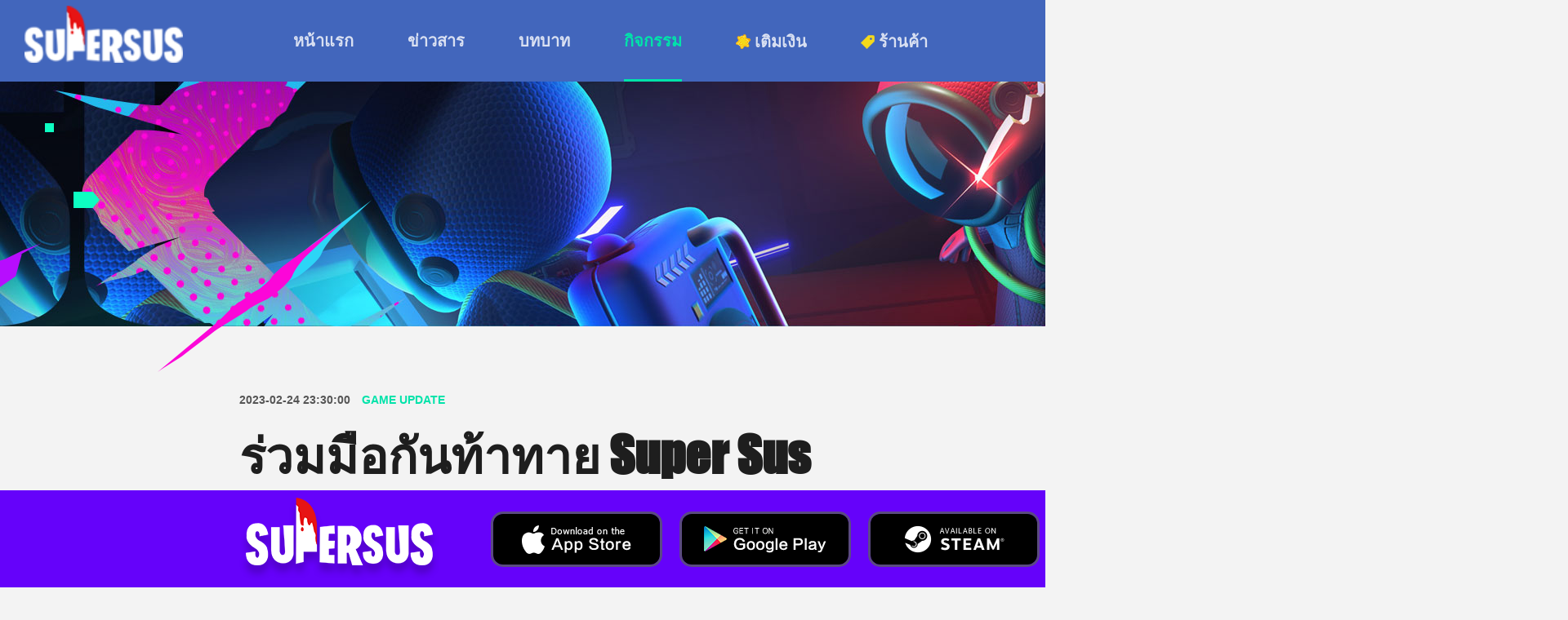

--- FILE ---
content_type: text/html; charset=utf-8
request_url: https://www.supersus.io/th/event/001-1677-00040-252732.shtml
body_size: 82318
content:
<!doctype html>
<html data-n-head-ssr lang="en" data-n-head="%7B%22lang%22:%7B%22ssr%22:%22en%22%7D%7D">
  <head >
    <meta data-n-head="ssr" charset="utf-8"><meta data-n-head="ssr" name="viewport" content="width=device-width, initial-scale=1, maximum-scale=1, minimum-scale=1, user-scalable=no, minimal-ui"><meta data-n-head="ssr" data-hid="description" name="description" content="Super Sus เกมทำลายมิตรภาพ 3 มิติที่ผู้เล่น 300 ล้านคนทั่วโลกชื่นชอบ! ค้นหาผู้หลอกลวงจากผู้เล่นอื่นอีก 9 คนทางออนไลน์ ปกป้องยานอวกาศและเอาชีวิตรอดจากผู้แฝงให้ได้!"><meta data-n-head="ssr" data-hid="keywords" name="keywords" content="Super Sus,ปาร์ตี้ของพวกเรา,คนร้าย,ลูกเรือ,PI Productions,ยานอวกาศ,ห้องแล็บดาวอังคาร,เรือเหาะลอยฟ้า,สันนิษฐาน,ถอดรหัส,รอดชีวิต,อวกาศ,ยุทธศาสตร์,มัลติเพลเยอร์,เล่นเพลินๆ,แอคชั่น,Roblox,Friday Night Funkin,Minecraft,Adopt Me,Fortnite,Subway Surfers,Slither.io,Geometry Dash,Game Vui,Happy Wheels,"><title>ร่วมมือกันท้าทาย Super Sus</title><link data-n-head="ssr" rel="icon" type="image/x-icon" href="/favicon.ico"><link data-n-head="ssr" rel="alternate" hreflang="en" href="https://www.supersus.io/en/"><link data-n-head="ssr" rel="alternate" hreflang="th" href="https://www.supersus.io/th/"><link data-n-head="ssr" rel="alternate" hreflang="id" href="https://www.supersus.io/id/"><link data-n-head="ssr" rel="alternate" hreflang="hi" href="https://www.supersus.io/hi/"><link data-n-head="ssr" rel="alternate" hreflang="x-default" href="https://www.supersus.io/en/"><script data-n-head="ssr" src="/script/redirect.js" type="text/javascript" charset="utf-8" data-body="false"></script><script data-n-head="ssr" data-hid="gtm-script">if(!window._gtm_init){window._gtm_init=1;(function(w,n,d,m,e,p){w[d]=(w[d]==1||n[d]=='yes'||n[d]==1||n[m]==1||(w[e]&&w[e][p]&&w[e][p]()))?1:0})(window,navigator,'doNotTrack','msDoNotTrack','external','msTrackingProtectionEnabled');(function(w,d,s,l,x,y){w[x]={};w._gtm_inject=function(i){if(w.doNotTrack||w[x][i])return;w[x][i]=1;w[l]=w[l]||[];w[l].push({'gtm.start':new Date().getTime(),event:'gtm.js'});var f=d.getElementsByTagName(s)[0],j=d.createElement(s);j.async=true;j.src='https://www.googletagmanager.com/gtm.js?id='+i;f.parentNode.insertBefore(j,f);};w[y]('GTM-PJTHN2V')})(window,document,'script','dataLayer','_gtm_ids','_gtm_inject')}</script><script data-n-head="ssr" src="/script/flexible.js" type="text/javascript" charset="utf-8"></script><link rel="preload" href="/_nuxt/0b315fa.js" as="script"><link rel="preload" href="/_nuxt/99c53b2.js" as="script"><link rel="preload" href="/_nuxt/994933b.js" as="script"><link rel="preload" href="/_nuxt/33d38ee.js" as="script"><link rel="preload" href="/_nuxt/0e57c74.js" as="script"><link rel="preload" href="/_nuxt/51b16d2.js" as="script"><link rel="preload" href="/_nuxt/14ed25f.js" as="script"><link rel="preload" href="/_nuxt/c357fd8.js" as="script"><style data-vue-ssr-id="a925e390:0">/*cssreset*/
body,div,dl,dt,dd,ul,li,h1,h2,h3,h4,h5,h6,input,form,a,p,textarea{
    padding: 0;
    margin: 0;
}
body{
    font-family: "Helvetica Neue", Helvetica, Arial, "Microsoft Yahei UI", "Microsoft YaHei", SimHei, "\5B8B\4F53", simsun, sans-serif;
}
* {
    margin: 0;
    padding: 0;
    border: 0;
    word-break: break-word;
    background-size: 100% 100%;
    -webkit-mask-size: 100% 100%;
    -webkit-tap-highlight-color: transparent;
    line-height: 1
}
input[type=number],input[type=password],input[type=tel],input[type=text],select,textarea {
    -webkit-appearance: none;
    border: none;
    border-radius: 0;
    background-color: transparent
}
input::-webkit-input-placeholder,input:focus::-webkit-input-placeholder {
    color: #555
}

ol,ul,li{
    list-style: none;
}
img,input,select {
    vertical-align: middle;
    border: none;
    outline: 0
}
textarea {
    resize: none
}
textarea:focus {
    outline: 0
}
a{
    text-decoration: none;
    display: inline-block
}
img{
    border: none;
    display: block;
}
table {
    /* border-collapse: collapse;
    border-spacing: 1 */

}
i,em,b{
    font-style: normal;
}
html,body,#__nuxt,#__layout {
  width: 100%;
  height: 100%;
  background: #f3f3f3;
}

.clearfloat{
    zoom:1;
}
.clearfloat:after{
    display: block;
    clear: both;
    content: "";
    visibility: hidden;
    height: 0;
}
/*惯性滚动*/
.smoothSlide {
    -webkit-overflow-scrolling: touch;
}
/*文字阴影*/
.txtShadow {
    text-shadow: .02rem 0 0 #fff,-.02rem 0 0 #fff,0 .02rem 0 #000,0 -.02rem 0 #000
}
@font-face {
  font-family: 'Impact';
  src: url(/_nuxt/fonts/impact.393c8a0.ttf);
}
</style><style data-vue-ssr-id="709099f4:0">/*!
 * 
 * ant-design-vue v1.7.8
 * 
 * Copyright 2017-present, ant-design-vue.
 * All rights reserved.
 *       
 */
/* stylelint-disable at-rule-empty-line-before,at-rule-name-space-after,at-rule-no-unknown */
/* stylelint-disable no-duplicate-selectors */
/* stylelint-disable */
/* stylelint-disable declaration-bang-space-before,no-duplicate-selectors,string-no-newline */
/* stylelint-disable at-rule-no-unknown */
html,
body {
  width: 100%;
  height: 100%;
}
input::-ms-clear,
input::-ms-reveal {
  display: none;
}
*,
*::before,
*::after {
  box-sizing: border-box;
}
html {
  font-family: sans-serif;
  line-height: 1.15;
  -webkit-text-size-adjust: 100%;
  -ms-text-size-adjust: 100%;
  -ms-overflow-style: scrollbar;
  -webkit-tap-highlight-color: rgba(0, 0, 0, 0);
}
@-ms-viewport {
  width: device-width;
}
article,
aside,
dialog,
figcaption,
figure,
footer,
header,
hgroup,
main,
nav,
section {
  display: block;
}
body {
  margin: 0;
  color: rgba(0, 0, 0, 0.65);
  font-size: 14px;
  font-family: -apple-system, BlinkMacSystemFont, 'Segoe UI', 'PingFang SC', 'Hiragino Sans GB', 'Microsoft YaHei', 'Helvetica Neue', Helvetica, Arial, sans-serif, 'Apple Color Emoji', 'Segoe UI Emoji', 'Segoe UI Symbol';
  font-variant: tabular-nums;
  line-height: 1.5;
  background-color: #fff;
  font-feature-settings: 'tnum';
}
[tabindex='-1']:focus {
  outline: none !important;
}
hr {
  box-sizing: content-box;
  height: 0;
  overflow: visible;
}
h1,
h2,
h3,
h4,
h5,
h6 {
  margin-top: 0;
  margin-bottom: 0.5em;
  color: rgba(0, 0, 0, 0.85);
  font-weight: 500;
}
p {
  margin-top: 0;
  margin-bottom: 1em;
}
abbr[title],
abbr[data-original-title] {
  text-decoration: underline;
  -webkit-text-decoration: underline dotted;
          text-decoration: underline dotted;
  border-bottom: 0;
  cursor: help;
}
address {
  margin-bottom: 1em;
  font-style: normal;
  line-height: inherit;
}
input[type='text'],
input[type='password'],
input[type='number'],
textarea {
  -webkit-appearance: none;
}
ol,
ul,
dl {
  margin-top: 0;
  margin-bottom: 1em;
}
ol ol,
ul ul,
ol ul,
ul ol {
  margin-bottom: 0;
}
dt {
  font-weight: 500;
}
dd {
  margin-bottom: 0.5em;
  margin-left: 0;
}
blockquote {
  margin: 0 0 1em;
}
dfn {
  font-style: italic;
}
b,
strong {
  font-weight: bolder;
}
small {
  font-size: 80%;
}
sub,
sup {
  position: relative;
  font-size: 75%;
  line-height: 0;
  vertical-align: baseline;
}
sub {
  bottom: -0.25em;
}
sup {
  top: -0.5em;
}
a {
  color: #1890ff;
  text-decoration: none;
  background-color: transparent;
  outline: none;
  cursor: pointer;
  transition: color 0.3s;
  -webkit-text-decoration-skip: objects;
}
a:hover {
  color: #40a9ff;
}
a:active {
  color: #096dd9;
}
a:active,
a:hover {
  text-decoration: none;
  outline: 0;
}
a[disabled] {
  color: rgba(0, 0, 0, 0.25);
  cursor: not-allowed;
  pointer-events: none;
}
pre,
code,
kbd,
samp {
  font-size: 1em;
  font-family: 'SFMono-Regular', Consolas, 'Liberation Mono', Menlo, Courier, monospace;
}
pre {
  margin-top: 0;
  margin-bottom: 1em;
  overflow: auto;
}
figure {
  margin: 0 0 1em;
}
img {
  vertical-align: middle;
  border-style: none;
}
svg:not(:root) {
  overflow: hidden;
}
a,
area,
button,
[role='button'],
input:not([type='range']),
label,
select,
summary,
textarea {
  touch-action: manipulation;
}
table {
  border-collapse: collapse;
}
caption {
  padding-top: 0.75em;
  padding-bottom: 0.3em;
  color: rgba(0, 0, 0, 0.45);
  text-align: left;
  caption-side: bottom;
}
th {
  text-align: inherit;
}
input,
button,
select,
optgroup,
textarea {
  margin: 0;
  color: inherit;
  font-size: inherit;
  font-family: inherit;
  line-height: inherit;
}
button,
input {
  overflow: visible;
}
button,
select {
  text-transform: none;
}
button,
html [type="button"],
[type="reset"],
[type="submit"] {
  -webkit-appearance: button;
}
button::-moz-focus-inner,
[type='button']::-moz-focus-inner,
[type='reset']::-moz-focus-inner,
[type='submit']::-moz-focus-inner {
  padding: 0;
  border-style: none;
}
input[type='radio'],
input[type='checkbox'] {
  box-sizing: border-box;
  padding: 0;
}
input[type='date'],
input[type='time'],
input[type='datetime-local'],
input[type='month'] {
  -webkit-appearance: listbox;
}
textarea {
  overflow: auto;
  resize: vertical;
}
fieldset {
  min-width: 0;
  margin: 0;
  padding: 0;
  border: 0;
}
legend {
  display: block;
  width: 100%;
  max-width: 100%;
  margin-bottom: 0.5em;
  padding: 0;
  color: inherit;
  font-size: 1.5em;
  line-height: inherit;
  white-space: normal;
}
progress {
  vertical-align: baseline;
}
[type='number']::-webkit-inner-spin-button,
[type='number']::-webkit-outer-spin-button {
  height: auto;
}
[type='search'] {
  outline-offset: -2px;
  -webkit-appearance: none;
}
[type='search']::-webkit-search-cancel-button,
[type='search']::-webkit-search-decoration {
  -webkit-appearance: none;
}
::-webkit-file-upload-button {
  font: inherit;
  -webkit-appearance: button;
}
output {
  display: inline-block;
}
summary {
  display: list-item;
}
template {
  display: none;
}
[hidden] {
  display: none !important;
}
mark {
  padding: 0.2em;
  background-color: #feffe6;
}
::-moz-selection {
  color: #fff;
  background: #1890ff;
}
::selection {
  color: #fff;
  background: #1890ff;
}
.clearfix {
  zoom: 1;
}
.clearfix::before,
.clearfix::after {
  display: table;
  content: '';
}
.clearfix::after {
  clear: both;
}
.anticon {
  display: inline-block;
  color: inherit;
  font-style: normal;
  line-height: 0;
  text-align: center;
  text-transform: none;
  vertical-align: -0.125em;
  text-rendering: optimizeLegibility;
  -webkit-font-smoothing: antialiased;
  -moz-osx-font-smoothing: grayscale;
}
.anticon > * {
  line-height: 1;
}
.anticon svg {
  display: inline-block;
}
.anticon::before {
  display: none;
}
.anticon .anticon-icon {
  display: block;
}
.anticon[tabindex] {
  cursor: pointer;
}
.anticon-spin::before {
  display: inline-block;
  -webkit-animation: loadingCircle 1s infinite linear;
          animation: loadingCircle 1s infinite linear;
}
.anticon-spin {
  display: inline-block;
  -webkit-animation: loadingCircle 1s infinite linear;
          animation: loadingCircle 1s infinite linear;
}
.fade-enter,
.fade-appear {
  -webkit-animation-duration: 0.2s;
          animation-duration: 0.2s;
  -webkit-animation-fill-mode: both;
          animation-fill-mode: both;
  -webkit-animation-play-state: paused;
          animation-play-state: paused;
}
.fade-leave {
  -webkit-animation-duration: 0.2s;
          animation-duration: 0.2s;
  -webkit-animation-fill-mode: both;
          animation-fill-mode: both;
  -webkit-animation-play-state: paused;
          animation-play-state: paused;
}
.fade-enter.fade-enter-active,
.fade-appear.fade-appear-active {
  -webkit-animation-name: antFadeIn;
          animation-name: antFadeIn;
  -webkit-animation-play-state: running;
          animation-play-state: running;
}
.fade-leave.fade-leave-active {
  -webkit-animation-name: antFadeOut;
          animation-name: antFadeOut;
  -webkit-animation-play-state: running;
          animation-play-state: running;
  pointer-events: none;
}
.fade-enter,
.fade-appear {
  opacity: 0;
  -webkit-animation-timing-function: linear;
          animation-timing-function: linear;
}
.fade-leave {
  -webkit-animation-timing-function: linear;
          animation-timing-function: linear;
}
@-webkit-keyframes antFadeIn {
  0% {
    opacity: 0;
  }
  100% {
    opacity: 1;
  }
}
@keyframes antFadeIn {
  0% {
    opacity: 0;
  }
  100% {
    opacity: 1;
  }
}
@-webkit-keyframes antFadeOut {
  0% {
    opacity: 1;
  }
  100% {
    opacity: 0;
  }
}
@keyframes antFadeOut {
  0% {
    opacity: 1;
  }
  100% {
    opacity: 0;
  }
}
.move-up-enter,
.move-up-appear {
  -webkit-animation-duration: 0.2s;
          animation-duration: 0.2s;
  -webkit-animation-fill-mode: both;
          animation-fill-mode: both;
  -webkit-animation-play-state: paused;
          animation-play-state: paused;
}
.move-up-leave {
  -webkit-animation-duration: 0.2s;
          animation-duration: 0.2s;
  -webkit-animation-fill-mode: both;
          animation-fill-mode: both;
  -webkit-animation-play-state: paused;
          animation-play-state: paused;
}
.move-up-enter.move-up-enter-active,
.move-up-appear.move-up-appear-active {
  -webkit-animation-name: antMoveUpIn;
          animation-name: antMoveUpIn;
  -webkit-animation-play-state: running;
          animation-play-state: running;
}
.move-up-leave.move-up-leave-active {
  -webkit-animation-name: antMoveUpOut;
          animation-name: antMoveUpOut;
  -webkit-animation-play-state: running;
          animation-play-state: running;
  pointer-events: none;
}
.move-up-enter,
.move-up-appear {
  opacity: 0;
  -webkit-animation-timing-function: cubic-bezier(0.08, 0.82, 0.17, 1);
          animation-timing-function: cubic-bezier(0.08, 0.82, 0.17, 1);
}
.move-up-leave {
  -webkit-animation-timing-function: cubic-bezier(0.6, 0.04, 0.98, 0.34);
          animation-timing-function: cubic-bezier(0.6, 0.04, 0.98, 0.34);
}
.move-down-enter,
.move-down-appear {
  -webkit-animation-duration: 0.2s;
          animation-duration: 0.2s;
  -webkit-animation-fill-mode: both;
          animation-fill-mode: both;
  -webkit-animation-play-state: paused;
          animation-play-state: paused;
}
.move-down-leave {
  -webkit-animation-duration: 0.2s;
          animation-duration: 0.2s;
  -webkit-animation-fill-mode: both;
          animation-fill-mode: both;
  -webkit-animation-play-state: paused;
          animation-play-state: paused;
}
.move-down-enter.move-down-enter-active,
.move-down-appear.move-down-appear-active {
  -webkit-animation-name: antMoveDownIn;
          animation-name: antMoveDownIn;
  -webkit-animation-play-state: running;
          animation-play-state: running;
}
.move-down-leave.move-down-leave-active {
  -webkit-animation-name: antMoveDownOut;
          animation-name: antMoveDownOut;
  -webkit-animation-play-state: running;
          animation-play-state: running;
  pointer-events: none;
}
.move-down-enter,
.move-down-appear {
  opacity: 0;
  -webkit-animation-timing-function: cubic-bezier(0.08, 0.82, 0.17, 1);
          animation-timing-function: cubic-bezier(0.08, 0.82, 0.17, 1);
}
.move-down-leave {
  -webkit-animation-timing-function: cubic-bezier(0.6, 0.04, 0.98, 0.34);
          animation-timing-function: cubic-bezier(0.6, 0.04, 0.98, 0.34);
}
.move-left-enter,
.move-left-appear {
  -webkit-animation-duration: 0.2s;
          animation-duration: 0.2s;
  -webkit-animation-fill-mode: both;
          animation-fill-mode: both;
  -webkit-animation-play-state: paused;
          animation-play-state: paused;
}
.move-left-leave {
  -webkit-animation-duration: 0.2s;
          animation-duration: 0.2s;
  -webkit-animation-fill-mode: both;
          animation-fill-mode: both;
  -webkit-animation-play-state: paused;
          animation-play-state: paused;
}
.move-left-enter.move-left-enter-active,
.move-left-appear.move-left-appear-active {
  -webkit-animation-name: antMoveLeftIn;
          animation-name: antMoveLeftIn;
  -webkit-animation-play-state: running;
          animation-play-state: running;
}
.move-left-leave.move-left-leave-active {
  -webkit-animation-name: antMoveLeftOut;
          animation-name: antMoveLeftOut;
  -webkit-animation-play-state: running;
          animation-play-state: running;
  pointer-events: none;
}
.move-left-enter,
.move-left-appear {
  opacity: 0;
  -webkit-animation-timing-function: cubic-bezier(0.08, 0.82, 0.17, 1);
          animation-timing-function: cubic-bezier(0.08, 0.82, 0.17, 1);
}
.move-left-leave {
  -webkit-animation-timing-function: cubic-bezier(0.6, 0.04, 0.98, 0.34);
          animation-timing-function: cubic-bezier(0.6, 0.04, 0.98, 0.34);
}
.move-right-enter,
.move-right-appear {
  -webkit-animation-duration: 0.2s;
          animation-duration: 0.2s;
  -webkit-animation-fill-mode: both;
          animation-fill-mode: both;
  -webkit-animation-play-state: paused;
          animation-play-state: paused;
}
.move-right-leave {
  -webkit-animation-duration: 0.2s;
          animation-duration: 0.2s;
  -webkit-animation-fill-mode: both;
          animation-fill-mode: both;
  -webkit-animation-play-state: paused;
          animation-play-state: paused;
}
.move-right-enter.move-right-enter-active,
.move-right-appear.move-right-appear-active {
  -webkit-animation-name: antMoveRightIn;
          animation-name: antMoveRightIn;
  -webkit-animation-play-state: running;
          animation-play-state: running;
}
.move-right-leave.move-right-leave-active {
  -webkit-animation-name: antMoveRightOut;
          animation-name: antMoveRightOut;
  -webkit-animation-play-state: running;
          animation-play-state: running;
  pointer-events: none;
}
.move-right-enter,
.move-right-appear {
  opacity: 0;
  -webkit-animation-timing-function: cubic-bezier(0.08, 0.82, 0.17, 1);
          animation-timing-function: cubic-bezier(0.08, 0.82, 0.17, 1);
}
.move-right-leave {
  -webkit-animation-timing-function: cubic-bezier(0.6, 0.04, 0.98, 0.34);
          animation-timing-function: cubic-bezier(0.6, 0.04, 0.98, 0.34);
}
@-webkit-keyframes antMoveDownIn {
  0% {
    transform: translateY(100%);
    transform-origin: 0 0;
    opacity: 0;
  }
  100% {
    transform: translateY(0%);
    transform-origin: 0 0;
    opacity: 1;
  }
}
@keyframes antMoveDownIn {
  0% {
    transform: translateY(100%);
    transform-origin: 0 0;
    opacity: 0;
  }
  100% {
    transform: translateY(0%);
    transform-origin: 0 0;
    opacity: 1;
  }
}
@-webkit-keyframes antMoveDownOut {
  0% {
    transform: translateY(0%);
    transform-origin: 0 0;
    opacity: 1;
  }
  100% {
    transform: translateY(100%);
    transform-origin: 0 0;
    opacity: 0;
  }
}
@keyframes antMoveDownOut {
  0% {
    transform: translateY(0%);
    transform-origin: 0 0;
    opacity: 1;
  }
  100% {
    transform: translateY(100%);
    transform-origin: 0 0;
    opacity: 0;
  }
}
@-webkit-keyframes antMoveLeftIn {
  0% {
    transform: translateX(-100%);
    transform-origin: 0 0;
    opacity: 0;
  }
  100% {
    transform: translateX(0%);
    transform-origin: 0 0;
    opacity: 1;
  }
}
@keyframes antMoveLeftIn {
  0% {
    transform: translateX(-100%);
    transform-origin: 0 0;
    opacity: 0;
  }
  100% {
    transform: translateX(0%);
    transform-origin: 0 0;
    opacity: 1;
  }
}
@-webkit-keyframes antMoveLeftOut {
  0% {
    transform: translateX(0%);
    transform-origin: 0 0;
    opacity: 1;
  }
  100% {
    transform: translateX(-100%);
    transform-origin: 0 0;
    opacity: 0;
  }
}
@keyframes antMoveLeftOut {
  0% {
    transform: translateX(0%);
    transform-origin: 0 0;
    opacity: 1;
  }
  100% {
    transform: translateX(-100%);
    transform-origin: 0 0;
    opacity: 0;
  }
}
@-webkit-keyframes antMoveRightIn {
  0% {
    transform: translateX(100%);
    transform-origin: 0 0;
    opacity: 0;
  }
  100% {
    transform: translateX(0%);
    transform-origin: 0 0;
    opacity: 1;
  }
}
@keyframes antMoveRightIn {
  0% {
    transform: translateX(100%);
    transform-origin: 0 0;
    opacity: 0;
  }
  100% {
    transform: translateX(0%);
    transform-origin: 0 0;
    opacity: 1;
  }
}
@-webkit-keyframes antMoveRightOut {
  0% {
    transform: translateX(0%);
    transform-origin: 0 0;
    opacity: 1;
  }
  100% {
    transform: translateX(100%);
    transform-origin: 0 0;
    opacity: 0;
  }
}
@keyframes antMoveRightOut {
  0% {
    transform: translateX(0%);
    transform-origin: 0 0;
    opacity: 1;
  }
  100% {
    transform: translateX(100%);
    transform-origin: 0 0;
    opacity: 0;
  }
}
@-webkit-keyframes antMoveUpIn {
  0% {
    transform: translateY(-100%);
    transform-origin: 0 0;
    opacity: 0;
  }
  100% {
    transform: translateY(0%);
    transform-origin: 0 0;
    opacity: 1;
  }
}
@keyframes antMoveUpIn {
  0% {
    transform: translateY(-100%);
    transform-origin: 0 0;
    opacity: 0;
  }
  100% {
    transform: translateY(0%);
    transform-origin: 0 0;
    opacity: 1;
  }
}
@-webkit-keyframes antMoveUpOut {
  0% {
    transform: translateY(0%);
    transform-origin: 0 0;
    opacity: 1;
  }
  100% {
    transform: translateY(-100%);
    transform-origin: 0 0;
    opacity: 0;
  }
}
@keyframes antMoveUpOut {
  0% {
    transform: translateY(0%);
    transform-origin: 0 0;
    opacity: 1;
  }
  100% {
    transform: translateY(-100%);
    transform-origin: 0 0;
    opacity: 0;
  }
}
@-webkit-keyframes loadingCircle {
  100% {
    transform: rotate(360deg);
  }
}
@keyframes loadingCircle {
  100% {
    transform: rotate(360deg);
  }
}
[ant-click-animating='true'],
[ant-click-animating-without-extra-node='true'] {
  position: relative;
}
html {
  --antd-wave-shadow-color: #1890ff;
}
[ant-click-animating-without-extra-node='true']::after,
.ant-click-animating-node {
  position: absolute;
  top: 0;
  right: 0;
  bottom: 0;
  left: 0;
  display: block;
  border-radius: inherit;
  box-shadow: 0 0 0 0 #1890ff;
  box-shadow: 0 0 0 0 var(--antd-wave-shadow-color);
  opacity: 0.2;
  -webkit-animation: fadeEffect 2s cubic-bezier(0.08, 0.82, 0.17, 1), waveEffect 0.4s cubic-bezier(0.08, 0.82, 0.17, 1);
          animation: fadeEffect 2s cubic-bezier(0.08, 0.82, 0.17, 1), waveEffect 0.4s cubic-bezier(0.08, 0.82, 0.17, 1);
  -webkit-animation-fill-mode: forwards;
          animation-fill-mode: forwards;
  content: '';
  pointer-events: none;
}
@-webkit-keyframes waveEffect {
  100% {
    box-shadow: 0 0 0 #1890ff;
    box-shadow: 0 0 0 6px var(--antd-wave-shadow-color);
  }
}
@keyframes waveEffect {
  100% {
    box-shadow: 0 0 0 #1890ff;
    box-shadow: 0 0 0 6px var(--antd-wave-shadow-color);
  }
}
@-webkit-keyframes fadeEffect {
  100% {
    opacity: 0;
  }
}
@keyframes fadeEffect {
  100% {
    opacity: 0;
  }
}
.slide-up-enter,
.slide-up-appear {
  -webkit-animation-duration: 0.2s;
          animation-duration: 0.2s;
  -webkit-animation-fill-mode: both;
          animation-fill-mode: both;
  -webkit-animation-play-state: paused;
          animation-play-state: paused;
}
.slide-up-leave {
  -webkit-animation-duration: 0.2s;
          animation-duration: 0.2s;
  -webkit-animation-fill-mode: both;
          animation-fill-mode: both;
  -webkit-animation-play-state: paused;
          animation-play-state: paused;
}
.slide-up-enter.slide-up-enter-active,
.slide-up-appear.slide-up-appear-active {
  -webkit-animation-name: antSlideUpIn;
          animation-name: antSlideUpIn;
  -webkit-animation-play-state: running;
          animation-play-state: running;
}
.slide-up-leave.slide-up-leave-active {
  -webkit-animation-name: antSlideUpOut;
          animation-name: antSlideUpOut;
  -webkit-animation-play-state: running;
          animation-play-state: running;
  pointer-events: none;
}
.slide-up-enter,
.slide-up-appear {
  opacity: 0;
  -webkit-animation-timing-function: cubic-bezier(0.23, 1, 0.32, 1);
          animation-timing-function: cubic-bezier(0.23, 1, 0.32, 1);
}
.slide-up-leave {
  -webkit-animation-timing-function: cubic-bezier(0.755, 0.05, 0.855, 0.06);
          animation-timing-function: cubic-bezier(0.755, 0.05, 0.855, 0.06);
}
.slide-down-enter,
.slide-down-appear {
  -webkit-animation-duration: 0.2s;
          animation-duration: 0.2s;
  -webkit-animation-fill-mode: both;
          animation-fill-mode: both;
  -webkit-animation-play-state: paused;
          animation-play-state: paused;
}
.slide-down-leave {
  -webkit-animation-duration: 0.2s;
          animation-duration: 0.2s;
  -webkit-animation-fill-mode: both;
          animation-fill-mode: both;
  -webkit-animation-play-state: paused;
          animation-play-state: paused;
}
.slide-down-enter.slide-down-enter-active,
.slide-down-appear.slide-down-appear-active {
  -webkit-animation-name: antSlideDownIn;
          animation-name: antSlideDownIn;
  -webkit-animation-play-state: running;
          animation-play-state: running;
}
.slide-down-leave.slide-down-leave-active {
  -webkit-animation-name: antSlideDownOut;
          animation-name: antSlideDownOut;
  -webkit-animation-play-state: running;
          animation-play-state: running;
  pointer-events: none;
}
.slide-down-enter,
.slide-down-appear {
  opacity: 0;
  -webkit-animation-timing-function: cubic-bezier(0.23, 1, 0.32, 1);
          animation-timing-function: cubic-bezier(0.23, 1, 0.32, 1);
}
.slide-down-leave {
  -webkit-animation-timing-function: cubic-bezier(0.755, 0.05, 0.855, 0.06);
          animation-timing-function: cubic-bezier(0.755, 0.05, 0.855, 0.06);
}
.slide-left-enter,
.slide-left-appear {
  -webkit-animation-duration: 0.2s;
          animation-duration: 0.2s;
  -webkit-animation-fill-mode: both;
          animation-fill-mode: both;
  -webkit-animation-play-state: paused;
          animation-play-state: paused;
}
.slide-left-leave {
  -webkit-animation-duration: 0.2s;
          animation-duration: 0.2s;
  -webkit-animation-fill-mode: both;
          animation-fill-mode: both;
  -webkit-animation-play-state: paused;
          animation-play-state: paused;
}
.slide-left-enter.slide-left-enter-active,
.slide-left-appear.slide-left-appear-active {
  -webkit-animation-name: antSlideLeftIn;
          animation-name: antSlideLeftIn;
  -webkit-animation-play-state: running;
          animation-play-state: running;
}
.slide-left-leave.slide-left-leave-active {
  -webkit-animation-name: antSlideLeftOut;
          animation-name: antSlideLeftOut;
  -webkit-animation-play-state: running;
          animation-play-state: running;
  pointer-events: none;
}
.slide-left-enter,
.slide-left-appear {
  opacity: 0;
  -webkit-animation-timing-function: cubic-bezier(0.23, 1, 0.32, 1);
          animation-timing-function: cubic-bezier(0.23, 1, 0.32, 1);
}
.slide-left-leave {
  -webkit-animation-timing-function: cubic-bezier(0.755, 0.05, 0.855, 0.06);
          animation-timing-function: cubic-bezier(0.755, 0.05, 0.855, 0.06);
}
.slide-right-enter,
.slide-right-appear {
  -webkit-animation-duration: 0.2s;
          animation-duration: 0.2s;
  -webkit-animation-fill-mode: both;
          animation-fill-mode: both;
  -webkit-animation-play-state: paused;
          animation-play-state: paused;
}
.slide-right-leave {
  -webkit-animation-duration: 0.2s;
          animation-duration: 0.2s;
  -webkit-animation-fill-mode: both;
          animation-fill-mode: both;
  -webkit-animation-play-state: paused;
          animation-play-state: paused;
}
.slide-right-enter.slide-right-enter-active,
.slide-right-appear.slide-right-appear-active {
  -webkit-animation-name: antSlideRightIn;
          animation-name: antSlideRightIn;
  -webkit-animation-play-state: running;
          animation-play-state: running;
}
.slide-right-leave.slide-right-leave-active {
  -webkit-animation-name: antSlideRightOut;
          animation-name: antSlideRightOut;
  -webkit-animation-play-state: running;
          animation-play-state: running;
  pointer-events: none;
}
.slide-right-enter,
.slide-right-appear {
  opacity: 0;
  -webkit-animation-timing-function: cubic-bezier(0.23, 1, 0.32, 1);
          animation-timing-function: cubic-bezier(0.23, 1, 0.32, 1);
}
.slide-right-leave {
  -webkit-animation-timing-function: cubic-bezier(0.755, 0.05, 0.855, 0.06);
          animation-timing-function: cubic-bezier(0.755, 0.05, 0.855, 0.06);
}
@-webkit-keyframes antSlideUpIn {
  0% {
    transform: scaleY(0.8);
    transform-origin: 0% 0%;
    opacity: 0;
  }
  100% {
    transform: scaleY(1);
    transform-origin: 0% 0%;
    opacity: 1;
  }
}
@keyframes antSlideUpIn {
  0% {
    transform: scaleY(0.8);
    transform-origin: 0% 0%;
    opacity: 0;
  }
  100% {
    transform: scaleY(1);
    transform-origin: 0% 0%;
    opacity: 1;
  }
}
@-webkit-keyframes antSlideUpOut {
  0% {
    transform: scaleY(1);
    transform-origin: 0% 0%;
    opacity: 1;
  }
  100% {
    transform: scaleY(0.8);
    transform-origin: 0% 0%;
    opacity: 0;
  }
}
@keyframes antSlideUpOut {
  0% {
    transform: scaleY(1);
    transform-origin: 0% 0%;
    opacity: 1;
  }
  100% {
    transform: scaleY(0.8);
    transform-origin: 0% 0%;
    opacity: 0;
  }
}
@-webkit-keyframes antSlideDownIn {
  0% {
    transform: scaleY(0.8);
    transform-origin: 100% 100%;
    opacity: 0;
  }
  100% {
    transform: scaleY(1);
    transform-origin: 100% 100%;
    opacity: 1;
  }
}
@keyframes antSlideDownIn {
  0% {
    transform: scaleY(0.8);
    transform-origin: 100% 100%;
    opacity: 0;
  }
  100% {
    transform: scaleY(1);
    transform-origin: 100% 100%;
    opacity: 1;
  }
}
@-webkit-keyframes antSlideDownOut {
  0% {
    transform: scaleY(1);
    transform-origin: 100% 100%;
    opacity: 1;
  }
  100% {
    transform: scaleY(0.8);
    transform-origin: 100% 100%;
    opacity: 0;
  }
}
@keyframes antSlideDownOut {
  0% {
    transform: scaleY(1);
    transform-origin: 100% 100%;
    opacity: 1;
  }
  100% {
    transform: scaleY(0.8);
    transform-origin: 100% 100%;
    opacity: 0;
  }
}
@-webkit-keyframes antSlideLeftIn {
  0% {
    transform: scaleX(0.8);
    transform-origin: 0% 0%;
    opacity: 0;
  }
  100% {
    transform: scaleX(1);
    transform-origin: 0% 0%;
    opacity: 1;
  }
}
@keyframes antSlideLeftIn {
  0% {
    transform: scaleX(0.8);
    transform-origin: 0% 0%;
    opacity: 0;
  }
  100% {
    transform: scaleX(1);
    transform-origin: 0% 0%;
    opacity: 1;
  }
}
@-webkit-keyframes antSlideLeftOut {
  0% {
    transform: scaleX(1);
    transform-origin: 0% 0%;
    opacity: 1;
  }
  100% {
    transform: scaleX(0.8);
    transform-origin: 0% 0%;
    opacity: 0;
  }
}
@keyframes antSlideLeftOut {
  0% {
    transform: scaleX(1);
    transform-origin: 0% 0%;
    opacity: 1;
  }
  100% {
    transform: scaleX(0.8);
    transform-origin: 0% 0%;
    opacity: 0;
  }
}
@-webkit-keyframes antSlideRightIn {
  0% {
    transform: scaleX(0.8);
    transform-origin: 100% 0%;
    opacity: 0;
  }
  100% {
    transform: scaleX(1);
    transform-origin: 100% 0%;
    opacity: 1;
  }
}
@keyframes antSlideRightIn {
  0% {
    transform: scaleX(0.8);
    transform-origin: 100% 0%;
    opacity: 0;
  }
  100% {
    transform: scaleX(1);
    transform-origin: 100% 0%;
    opacity: 1;
  }
}
@-webkit-keyframes antSlideRightOut {
  0% {
    transform: scaleX(1);
    transform-origin: 100% 0%;
    opacity: 1;
  }
  100% {
    transform: scaleX(0.8);
    transform-origin: 100% 0%;
    opacity: 0;
  }
}
@keyframes antSlideRightOut {
  0% {
    transform: scaleX(1);
    transform-origin: 100% 0%;
    opacity: 1;
  }
  100% {
    transform: scaleX(0.8);
    transform-origin: 100% 0%;
    opacity: 0;
  }
}
.swing-enter,
.swing-appear {
  -webkit-animation-duration: 0.2s;
          animation-duration: 0.2s;
  -webkit-animation-fill-mode: both;
          animation-fill-mode: both;
  -webkit-animation-play-state: paused;
          animation-play-state: paused;
}
.swing-enter.swing-enter-active,
.swing-appear.swing-appear-active {
  -webkit-animation-name: antSwingIn;
          animation-name: antSwingIn;
  -webkit-animation-play-state: running;
          animation-play-state: running;
}
@-webkit-keyframes antSwingIn {
  0%,
  100% {
    transform: translateX(0);
  }
  20% {
    transform: translateX(-10px);
  }
  40% {
    transform: translateX(10px);
  }
  60% {
    transform: translateX(-5px);
  }
  80% {
    transform: translateX(5px);
  }
}
@keyframes antSwingIn {
  0%,
  100% {
    transform: translateX(0);
  }
  20% {
    transform: translateX(-10px);
  }
  40% {
    transform: translateX(10px);
  }
  60% {
    transform: translateX(-5px);
  }
  80% {
    transform: translateX(5px);
  }
}
.zoom-enter,
.zoom-appear {
  -webkit-animation-duration: 0.2s;
          animation-duration: 0.2s;
  -webkit-animation-fill-mode: both;
          animation-fill-mode: both;
  -webkit-animation-play-state: paused;
          animation-play-state: paused;
}
.zoom-leave {
  -webkit-animation-duration: 0.2s;
          animation-duration: 0.2s;
  -webkit-animation-fill-mode: both;
          animation-fill-mode: both;
  -webkit-animation-play-state: paused;
          animation-play-state: paused;
}
.zoom-enter.zoom-enter-active,
.zoom-appear.zoom-appear-active {
  -webkit-animation-name: antZoomIn;
          animation-name: antZoomIn;
  -webkit-animation-play-state: running;
          animation-play-state: running;
}
.zoom-leave.zoom-leave-active {
  -webkit-animation-name: antZoomOut;
          animation-name: antZoomOut;
  -webkit-animation-play-state: running;
          animation-play-state: running;
  pointer-events: none;
}
.zoom-enter,
.zoom-appear {
  transform: scale(0);
  opacity: 0;
  -webkit-animation-timing-function: cubic-bezier(0.08, 0.82, 0.17, 1);
          animation-timing-function: cubic-bezier(0.08, 0.82, 0.17, 1);
}
.zoom-leave {
  -webkit-animation-timing-function: cubic-bezier(0.78, 0.14, 0.15, 0.86);
          animation-timing-function: cubic-bezier(0.78, 0.14, 0.15, 0.86);
}
.zoom-big-enter,
.zoom-big-appear {
  -webkit-animation-duration: 0.2s;
          animation-duration: 0.2s;
  -webkit-animation-fill-mode: both;
          animation-fill-mode: both;
  -webkit-animation-play-state: paused;
          animation-play-state: paused;
}
.zoom-big-leave {
  -webkit-animation-duration: 0.2s;
          animation-duration: 0.2s;
  -webkit-animation-fill-mode: both;
          animation-fill-mode: both;
  -webkit-animation-play-state: paused;
          animation-play-state: paused;
}
.zoom-big-enter.zoom-big-enter-active,
.zoom-big-appear.zoom-big-appear-active {
  -webkit-animation-name: antZoomBigIn;
          animation-name: antZoomBigIn;
  -webkit-animation-play-state: running;
          animation-play-state: running;
}
.zoom-big-leave.zoom-big-leave-active {
  -webkit-animation-name: antZoomBigOut;
          animation-name: antZoomBigOut;
  -webkit-animation-play-state: running;
          animation-play-state: running;
  pointer-events: none;
}
.zoom-big-enter,
.zoom-big-appear {
  transform: scale(0);
  opacity: 0;
  -webkit-animation-timing-function: cubic-bezier(0.08, 0.82, 0.17, 1);
          animation-timing-function: cubic-bezier(0.08, 0.82, 0.17, 1);
}
.zoom-big-leave {
  -webkit-animation-timing-function: cubic-bezier(0.78, 0.14, 0.15, 0.86);
          animation-timing-function: cubic-bezier(0.78, 0.14, 0.15, 0.86);
}
.zoom-big-fast-enter,
.zoom-big-fast-appear {
  -webkit-animation-duration: 0.1s;
          animation-duration: 0.1s;
  -webkit-animation-fill-mode: both;
          animation-fill-mode: both;
  -webkit-animation-play-state: paused;
          animation-play-state: paused;
}
.zoom-big-fast-leave {
  -webkit-animation-duration: 0.1s;
          animation-duration: 0.1s;
  -webkit-animation-fill-mode: both;
          animation-fill-mode: both;
  -webkit-animation-play-state: paused;
          animation-play-state: paused;
}
.zoom-big-fast-enter.zoom-big-fast-enter-active,
.zoom-big-fast-appear.zoom-big-fast-appear-active {
  -webkit-animation-name: antZoomBigIn;
          animation-name: antZoomBigIn;
  -webkit-animation-play-state: running;
          animation-play-state: running;
}
.zoom-big-fast-leave.zoom-big-fast-leave-active {
  -webkit-animation-name: antZoomBigOut;
          animation-name: antZoomBigOut;
  -webkit-animation-play-state: running;
          animation-play-state: running;
  pointer-events: none;
}
.zoom-big-fast-enter,
.zoom-big-fast-appear {
  transform: scale(0);
  opacity: 0;
  -webkit-animation-timing-function: cubic-bezier(0.08, 0.82, 0.17, 1);
          animation-timing-function: cubic-bezier(0.08, 0.82, 0.17, 1);
}
.zoom-big-fast-leave {
  -webkit-animation-timing-function: cubic-bezier(0.78, 0.14, 0.15, 0.86);
          animation-timing-function: cubic-bezier(0.78, 0.14, 0.15, 0.86);
}
.zoom-up-enter,
.zoom-up-appear {
  -webkit-animation-duration: 0.2s;
          animation-duration: 0.2s;
  -webkit-animation-fill-mode: both;
          animation-fill-mode: both;
  -webkit-animation-play-state: paused;
          animation-play-state: paused;
}
.zoom-up-leave {
  -webkit-animation-duration: 0.2s;
          animation-duration: 0.2s;
  -webkit-animation-fill-mode: both;
          animation-fill-mode: both;
  -webkit-animation-play-state: paused;
          animation-play-state: paused;
}
.zoom-up-enter.zoom-up-enter-active,
.zoom-up-appear.zoom-up-appear-active {
  -webkit-animation-name: antZoomUpIn;
          animation-name: antZoomUpIn;
  -webkit-animation-play-state: running;
          animation-play-state: running;
}
.zoom-up-leave.zoom-up-leave-active {
  -webkit-animation-name: antZoomUpOut;
          animation-name: antZoomUpOut;
  -webkit-animation-play-state: running;
          animation-play-state: running;
  pointer-events: none;
}
.zoom-up-enter,
.zoom-up-appear {
  transform: scale(0);
  opacity: 0;
  -webkit-animation-timing-function: cubic-bezier(0.08, 0.82, 0.17, 1);
          animation-timing-function: cubic-bezier(0.08, 0.82, 0.17, 1);
}
.zoom-up-leave {
  -webkit-animation-timing-function: cubic-bezier(0.78, 0.14, 0.15, 0.86);
          animation-timing-function: cubic-bezier(0.78, 0.14, 0.15, 0.86);
}
.zoom-down-enter,
.zoom-down-appear {
  -webkit-animation-duration: 0.2s;
          animation-duration: 0.2s;
  -webkit-animation-fill-mode: both;
          animation-fill-mode: both;
  -webkit-animation-play-state: paused;
          animation-play-state: paused;
}
.zoom-down-leave {
  -webkit-animation-duration: 0.2s;
          animation-duration: 0.2s;
  -webkit-animation-fill-mode: both;
          animation-fill-mode: both;
  -webkit-animation-play-state: paused;
          animation-play-state: paused;
}
.zoom-down-enter.zoom-down-enter-active,
.zoom-down-appear.zoom-down-appear-active {
  -webkit-animation-name: antZoomDownIn;
          animation-name: antZoomDownIn;
  -webkit-animation-play-state: running;
          animation-play-state: running;
}
.zoom-down-leave.zoom-down-leave-active {
  -webkit-animation-name: antZoomDownOut;
          animation-name: antZoomDownOut;
  -webkit-animation-play-state: running;
          animation-play-state: running;
  pointer-events: none;
}
.zoom-down-enter,
.zoom-down-appear {
  transform: scale(0);
  opacity: 0;
  -webkit-animation-timing-function: cubic-bezier(0.08, 0.82, 0.17, 1);
          animation-timing-function: cubic-bezier(0.08, 0.82, 0.17, 1);
}
.zoom-down-leave {
  -webkit-animation-timing-function: cubic-bezier(0.78, 0.14, 0.15, 0.86);
          animation-timing-function: cubic-bezier(0.78, 0.14, 0.15, 0.86);
}
.zoom-left-enter,
.zoom-left-appear {
  -webkit-animation-duration: 0.2s;
          animation-duration: 0.2s;
  -webkit-animation-fill-mode: both;
          animation-fill-mode: both;
  -webkit-animation-play-state: paused;
          animation-play-state: paused;
}
.zoom-left-leave {
  -webkit-animation-duration: 0.2s;
          animation-duration: 0.2s;
  -webkit-animation-fill-mode: both;
          animation-fill-mode: both;
  -webkit-animation-play-state: paused;
          animation-play-state: paused;
}
.zoom-left-enter.zoom-left-enter-active,
.zoom-left-appear.zoom-left-appear-active {
  -webkit-animation-name: antZoomLeftIn;
          animation-name: antZoomLeftIn;
  -webkit-animation-play-state: running;
          animation-play-state: running;
}
.zoom-left-leave.zoom-left-leave-active {
  -webkit-animation-name: antZoomLeftOut;
          animation-name: antZoomLeftOut;
  -webkit-animation-play-state: running;
          animation-play-state: running;
  pointer-events: none;
}
.zoom-left-enter,
.zoom-left-appear {
  transform: scale(0);
  opacity: 0;
  -webkit-animation-timing-function: cubic-bezier(0.08, 0.82, 0.17, 1);
          animation-timing-function: cubic-bezier(0.08, 0.82, 0.17, 1);
}
.zoom-left-leave {
  -webkit-animation-timing-function: cubic-bezier(0.78, 0.14, 0.15, 0.86);
          animation-timing-function: cubic-bezier(0.78, 0.14, 0.15, 0.86);
}
.zoom-right-enter,
.zoom-right-appear {
  -webkit-animation-duration: 0.2s;
          animation-duration: 0.2s;
  -webkit-animation-fill-mode: both;
          animation-fill-mode: both;
  -webkit-animation-play-state: paused;
          animation-play-state: paused;
}
.zoom-right-leave {
  -webkit-animation-duration: 0.2s;
          animation-duration: 0.2s;
  -webkit-animation-fill-mode: both;
          animation-fill-mode: both;
  -webkit-animation-play-state: paused;
          animation-play-state: paused;
}
.zoom-right-enter.zoom-right-enter-active,
.zoom-right-appear.zoom-right-appear-active {
  -webkit-animation-name: antZoomRightIn;
          animation-name: antZoomRightIn;
  -webkit-animation-play-state: running;
          animation-play-state: running;
}
.zoom-right-leave.zoom-right-leave-active {
  -webkit-animation-name: antZoomRightOut;
          animation-name: antZoomRightOut;
  -webkit-animation-play-state: running;
          animation-play-state: running;
  pointer-events: none;
}
.zoom-right-enter,
.zoom-right-appear {
  transform: scale(0);
  opacity: 0;
  -webkit-animation-timing-function: cubic-bezier(0.08, 0.82, 0.17, 1);
          animation-timing-function: cubic-bezier(0.08, 0.82, 0.17, 1);
}
.zoom-right-leave {
  -webkit-animation-timing-function: cubic-bezier(0.78, 0.14, 0.15, 0.86);
          animation-timing-function: cubic-bezier(0.78, 0.14, 0.15, 0.86);
}
@-webkit-keyframes antZoomIn {
  0% {
    transform: scale(0.2);
    opacity: 0;
  }
  100% {
    transform: scale(1);
    opacity: 1;
  }
}
@keyframes antZoomIn {
  0% {
    transform: scale(0.2);
    opacity: 0;
  }
  100% {
    transform: scale(1);
    opacity: 1;
  }
}
@-webkit-keyframes antZoomOut {
  0% {
    transform: scale(1);
  }
  100% {
    transform: scale(0.2);
    opacity: 0;
  }
}
@keyframes antZoomOut {
  0% {
    transform: scale(1);
  }
  100% {
    transform: scale(0.2);
    opacity: 0;
  }
}
@-webkit-keyframes antZoomBigIn {
  0% {
    transform: scale(0.8);
    opacity: 0;
  }
  100% {
    transform: scale(1);
    opacity: 1;
  }
}
@keyframes antZoomBigIn {
  0% {
    transform: scale(0.8);
    opacity: 0;
  }
  100% {
    transform: scale(1);
    opacity: 1;
  }
}
@-webkit-keyframes antZoomBigOut {
  0% {
    transform: scale(1);
  }
  100% {
    transform: scale(0.8);
    opacity: 0;
  }
}
@keyframes antZoomBigOut {
  0% {
    transform: scale(1);
  }
  100% {
    transform: scale(0.8);
    opacity: 0;
  }
}
@-webkit-keyframes antZoomUpIn {
  0% {
    transform: scale(0.8);
    transform-origin: 50% 0%;
    opacity: 0;
  }
  100% {
    transform: scale(1);
    transform-origin: 50% 0%;
  }
}
@keyframes antZoomUpIn {
  0% {
    transform: scale(0.8);
    transform-origin: 50% 0%;
    opacity: 0;
  }
  100% {
    transform: scale(1);
    transform-origin: 50% 0%;
  }
}
@-webkit-keyframes antZoomUpOut {
  0% {
    transform: scale(1);
    transform-origin: 50% 0%;
  }
  100% {
    transform: scale(0.8);
    transform-origin: 50% 0%;
    opacity: 0;
  }
}
@keyframes antZoomUpOut {
  0% {
    transform: scale(1);
    transform-origin: 50% 0%;
  }
  100% {
    transform: scale(0.8);
    transform-origin: 50% 0%;
    opacity: 0;
  }
}
@-webkit-keyframes antZoomLeftIn {
  0% {
    transform: scale(0.8);
    transform-origin: 0% 50%;
    opacity: 0;
  }
  100% {
    transform: scale(1);
    transform-origin: 0% 50%;
  }
}
@keyframes antZoomLeftIn {
  0% {
    transform: scale(0.8);
    transform-origin: 0% 50%;
    opacity: 0;
  }
  100% {
    transform: scale(1);
    transform-origin: 0% 50%;
  }
}
@-webkit-keyframes antZoomLeftOut {
  0% {
    transform: scale(1);
    transform-origin: 0% 50%;
  }
  100% {
    transform: scale(0.8);
    transform-origin: 0% 50%;
    opacity: 0;
  }
}
@keyframes antZoomLeftOut {
  0% {
    transform: scale(1);
    transform-origin: 0% 50%;
  }
  100% {
    transform: scale(0.8);
    transform-origin: 0% 50%;
    opacity: 0;
  }
}
@-webkit-keyframes antZoomRightIn {
  0% {
    transform: scale(0.8);
    transform-origin: 100% 50%;
    opacity: 0;
  }
  100% {
    transform: scale(1);
    transform-origin: 100% 50%;
  }
}
@keyframes antZoomRightIn {
  0% {
    transform: scale(0.8);
    transform-origin: 100% 50%;
    opacity: 0;
  }
  100% {
    transform: scale(1);
    transform-origin: 100% 50%;
  }
}
@-webkit-keyframes antZoomRightOut {
  0% {
    transform: scale(1);
    transform-origin: 100% 50%;
  }
  100% {
    transform: scale(0.8);
    transform-origin: 100% 50%;
    opacity: 0;
  }
}
@keyframes antZoomRightOut {
  0% {
    transform: scale(1);
    transform-origin: 100% 50%;
  }
  100% {
    transform: scale(0.8);
    transform-origin: 100% 50%;
    opacity: 0;
  }
}
@-webkit-keyframes antZoomDownIn {
  0% {
    transform: scale(0.8);
    transform-origin: 50% 100%;
    opacity: 0;
  }
  100% {
    transform: scale(1);
    transform-origin: 50% 100%;
  }
}
@keyframes antZoomDownIn {
  0% {
    transform: scale(0.8);
    transform-origin: 50% 100%;
    opacity: 0;
  }
  100% {
    transform: scale(1);
    transform-origin: 50% 100%;
  }
}
@-webkit-keyframes antZoomDownOut {
  0% {
    transform: scale(1);
    transform-origin: 50% 100%;
  }
  100% {
    transform: scale(0.8);
    transform-origin: 50% 100%;
    opacity: 0;
  }
}
@keyframes antZoomDownOut {
  0% {
    transform: scale(1);
    transform-origin: 50% 100%;
  }
  100% {
    transform: scale(0.8);
    transform-origin: 50% 100%;
    opacity: 0;
  }
}
.ant-motion-collapse-legacy {
  overflow: hidden;
}
.ant-motion-collapse-legacy-active {
  transition: height 0.15s cubic-bezier(0.645, 0.045, 0.355, 1), opacity 0.15s cubic-bezier(0.645, 0.045, 0.355, 1) !important;
}
.ant-motion-collapse {
  overflow: hidden;
  transition: height 0.15s cubic-bezier(0.645, 0.045, 0.355, 1), opacity 0.15s cubic-bezier(0.645, 0.045, 0.355, 1) !important;
}

/* stylelint-disable at-rule-empty-line-before,at-rule-name-space-after,at-rule-no-unknown */
/* stylelint-disable no-duplicate-selectors */
/* stylelint-disable */
/* stylelint-disable declaration-bang-space-before,no-duplicate-selectors,string-no-newline */
.ant-affix {
  position: fixed;
  z-index: 10;
}

/* stylelint-disable at-rule-empty-line-before,at-rule-name-space-after,at-rule-no-unknown */
/* stylelint-disable no-duplicate-selectors */
/* stylelint-disable */
/* stylelint-disable declaration-bang-space-before,no-duplicate-selectors,string-no-newline */
.ant-alert {
  box-sizing: border-box;
  margin: 0;
  padding: 0;
  color: rgba(0, 0, 0, 0.65);
  font-size: 14px;
  font-variant: tabular-nums;
  line-height: 1.5;
  list-style: none;
  font-feature-settings: 'tnum';
  position: relative;
  padding: 8px 15px 8px 37px;
  word-wrap: break-word;
  border-radius: 4px;
}
.ant-alert.ant-alert-no-icon {
  padding: 8px 15px;
}
.ant-alert.ant-alert-closable {
  padding-right: 30px;
}
.ant-alert-icon {
  position: absolute;
  top: 11.5px;
  left: 16px;
}
.ant-alert-description {
  display: none;
  font-size: 14px;
  line-height: 22px;
}
.ant-alert-success {
  background-color: #f6ffed;
  border: 1px solid #b7eb8f;
}
.ant-alert-success .ant-alert-icon {
  color: #52c41a;
}
.ant-alert-info {
  background-color: #e6f7ff;
  border: 1px solid #91d5ff;
}
.ant-alert-info .ant-alert-icon {
  color: #1890ff;
}
.ant-alert-warning {
  background-color: #fffbe6;
  border: 1px solid #ffe58f;
}
.ant-alert-warning .ant-alert-icon {
  color: #faad14;
}
.ant-alert-error {
  background-color: #fff1f0;
  border: 1px solid #ffa39e;
}
.ant-alert-error .ant-alert-icon {
  color: #f5222d;
}
.ant-alert-close-icon {
  position: absolute;
  top: 8px;
  right: 16px;
  padding: 0;
  overflow: hidden;
  font-size: 12px;
  line-height: 22px;
  background-color: transparent;
  border: none;
  outline: none;
  cursor: pointer;
}
.ant-alert-close-icon .anticon-close {
  color: rgba(0, 0, 0, 0.45);
  transition: color 0.3s;
}
.ant-alert-close-icon .anticon-close:hover {
  color: rgba(0, 0, 0, 0.75);
}
.ant-alert-close-text {
  color: rgba(0, 0, 0, 0.45);
  transition: color 0.3s;
}
.ant-alert-close-text:hover {
  color: rgba(0, 0, 0, 0.75);
}
.ant-alert-with-description {
  position: relative;
  padding: 15px 15px 15px 64px;
  color: rgba(0, 0, 0, 0.65);
  line-height: 1.5;
  border-radius: 4px;
}
.ant-alert-with-description.ant-alert-no-icon {
  padding: 15px;
}
.ant-alert-with-description .ant-alert-icon {
  position: absolute;
  top: 16px;
  left: 24px;
  font-size: 24px;
}
.ant-alert-with-description .ant-alert-close-icon {
  position: absolute;
  top: 16px;
  right: 16px;
  font-size: 14px;
  cursor: pointer;
}
.ant-alert-with-description .ant-alert-message {
  display: block;
  margin-bottom: 4px;
  color: rgba(0, 0, 0, 0.85);
  font-size: 16px;
}
.ant-alert-message {
  color: rgba(0, 0, 0, 0.85);
}
.ant-alert-with-description .ant-alert-description {
  display: block;
}
.ant-alert.ant-alert-closing {
  height: 0 !important;
  margin: 0;
  padding-top: 0;
  padding-bottom: 0;
  transform-origin: 50% 0;
  transition: all 0.3s cubic-bezier(0.78, 0.14, 0.15, 0.86);
}
.ant-alert-slide-up-leave {
  -webkit-animation: antAlertSlideUpOut 0.3s cubic-bezier(0.78, 0.14, 0.15, 0.86);
          animation: antAlertSlideUpOut 0.3s cubic-bezier(0.78, 0.14, 0.15, 0.86);
  -webkit-animation-fill-mode: both;
          animation-fill-mode: both;
}
.ant-alert-banner {
  margin-bottom: 0;
  border: 0;
  border-radius: 0;
}
@-webkit-keyframes antAlertSlideUpIn {
  0% {
    transform: scaleY(0);
    transform-origin: 0% 0%;
    opacity: 0;
  }
  100% {
    transform: scaleY(1);
    transform-origin: 0% 0%;
    opacity: 1;
  }
}
@keyframes antAlertSlideUpIn {
  0% {
    transform: scaleY(0);
    transform-origin: 0% 0%;
    opacity: 0;
  }
  100% {
    transform: scaleY(1);
    transform-origin: 0% 0%;
    opacity: 1;
  }
}
@-webkit-keyframes antAlertSlideUpOut {
  0% {
    transform: scaleY(1);
    transform-origin: 0% 0%;
    opacity: 1;
  }
  100% {
    transform: scaleY(0);
    transform-origin: 0% 0%;
    opacity: 0;
  }
}
@keyframes antAlertSlideUpOut {
  0% {
    transform: scaleY(1);
    transform-origin: 0% 0%;
    opacity: 1;
  }
  100% {
    transform: scaleY(0);
    transform-origin: 0% 0%;
    opacity: 0;
  }
}

/* stylelint-disable at-rule-empty-line-before,at-rule-name-space-after,at-rule-no-unknown */
/* stylelint-disable no-duplicate-selectors */
/* stylelint-disable */
/* stylelint-disable declaration-bang-space-before,no-duplicate-selectors,string-no-newline */
.ant-anchor {
  box-sizing: border-box;
  margin: 0;
  padding: 0;
  color: rgba(0, 0, 0, 0.65);
  font-size: 14px;
  font-variant: tabular-nums;
  line-height: 1.5;
  list-style: none;
  font-feature-settings: 'tnum';
  position: relative;
  padding-left: 2px;
}
.ant-anchor-wrapper {
  margin-left: -4px;
  padding-left: 4px;
  overflow: auto;
  background-color: #fff;
}
.ant-anchor-ink {
  position: absolute;
  top: 0;
  left: 0;
  height: 100%;
}
.ant-anchor-ink::before {
  position: relative;
  display: block;
  width: 2px;
  height: 100%;
  margin: 0 auto;
  background-color: #e8e8e8;
  content: ' ';
}
.ant-anchor-ink-ball {
  position: absolute;
  left: 50%;
  display: none;
  width: 8px;
  height: 8px;
  background-color: #fff;
  border: 2px solid #1890ff;
  border-radius: 8px;
  transform: translateX(-50%);
  transition: top 0.3s ease-in-out;
}
.ant-anchor-ink-ball.visible {
  display: inline-block;
}
.ant-anchor.fixed .ant-anchor-ink .ant-anchor-ink-ball {
  display: none;
}
.ant-anchor-link {
  padding: 7px 0 7px 16px;
  line-height: 1.143;
}
.ant-anchor-link-title {
  position: relative;
  display: block;
  margin-bottom: 6px;
  overflow: hidden;
  color: rgba(0, 0, 0, 0.65);
  white-space: nowrap;
  text-overflow: ellipsis;
  transition: all 0.3s;
}
.ant-anchor-link-title:only-child {
  margin-bottom: 0;
}
.ant-anchor-link-active > .ant-anchor-link-title {
  color: #1890ff;
}
.ant-anchor-link .ant-anchor-link {
  padding-top: 5px;
  padding-bottom: 5px;
}

/* stylelint-disable at-rule-empty-line-before,at-rule-name-space-after,at-rule-no-unknown */
/* stylelint-disable no-duplicate-selectors */
/* stylelint-disable */
/* stylelint-disable declaration-bang-space-before,no-duplicate-selectors,string-no-newline */
.ant-select-auto-complete {
  box-sizing: border-box;
  margin: 0;
  padding: 0;
  color: rgba(0, 0, 0, 0.65);
  font-size: 14px;
  font-variant: tabular-nums;
  line-height: 1.5;
  list-style: none;
  font-feature-settings: 'tnum';
}
.ant-select-auto-complete.ant-select .ant-select-selection {
  border: 0;
  box-shadow: none;
}
.ant-select-auto-complete.ant-select .ant-select-selection__rendered {
  height: 100%;
  margin-right: 0;
  margin-left: 0;
  line-height: 32px;
}
.ant-select-auto-complete.ant-select .ant-select-selection__placeholder {
  margin-right: 12px;
  margin-left: 12px;
}
.ant-select-auto-complete.ant-select .ant-select-selection--single {
  height: auto;
}
.ant-select-auto-complete.ant-select .ant-select-search--inline {
  position: static;
  float: left;
}
.ant-select-auto-complete.ant-select-allow-clear .ant-select-selection:hover .ant-select-selection__rendered {
  margin-right: 0 !important;
}
.ant-select-auto-complete.ant-select .ant-input {
  height: 32px;
  line-height: 1.5;
  background: transparent;
  border-width: 1px;
}
.ant-select-auto-complete.ant-select .ant-input:focus,
.ant-select-auto-complete.ant-select .ant-input:hover {
  border-color: #40a9ff;
  border-right-width: 1px !important;
}
.ant-select-auto-complete.ant-select .ant-input[disabled] {
  color: rgba(0, 0, 0, 0.25);
  background-color: #f5f5f5;
  cursor: not-allowed;
  opacity: 1;
}
.ant-select-auto-complete.ant-select .ant-input[disabled]:hover {
  border-color: #d9d9d9;
  border-right-width: 1px !important;
}
.ant-select-auto-complete.ant-select-lg .ant-select-selection__rendered {
  line-height: 40px;
}
.ant-select-auto-complete.ant-select-lg .ant-input {
  height: 40px;
  padding-top: 6px;
  padding-bottom: 6px;
}
.ant-select-auto-complete.ant-select-sm .ant-select-selection__rendered {
  line-height: 24px;
}
.ant-select-auto-complete.ant-select-sm .ant-input {
  height: 24px;
  padding-top: 1px;
  padding-bottom: 1px;
}
.ant-input-group > .ant-select-auto-complete .ant-select-search__field.ant-input-affix-wrapper {
  display: inline;
  float: none;
}

/* stylelint-disable at-rule-empty-line-before,at-rule-name-space-after,at-rule-no-unknown */
/* stylelint-disable no-duplicate-selectors */
/* stylelint-disable */
/* stylelint-disable declaration-bang-space-before,no-duplicate-selectors,string-no-newline */
.ant-select {
  box-sizing: border-box;
  margin: 0;
  padding: 0;
  color: rgba(0, 0, 0, 0.65);
  font-size: 14px;
  font-variant: tabular-nums;
  line-height: 1.5;
  list-style: none;
  font-feature-settings: 'tnum';
  position: relative;
  display: inline-block;
  outline: 0;
}
.ant-select ul,
.ant-select ol {
  margin: 0;
  padding: 0;
  list-style: none;
}
.ant-select > ul > li > a {
  padding: 0;
  background-color: #fff;
}
.ant-select-arrow {
  display: inline-block;
  color: inherit;
  font-style: normal;
  line-height: 0;
  text-align: center;
  text-transform: none;
  vertical-align: -0.125em;
  text-rendering: optimizeLegibility;
  -webkit-font-smoothing: antialiased;
  -moz-osx-font-smoothing: grayscale;
  position: absolute;
  top: 50%;
  right: 11px;
  margin-top: -6px;
  color: rgba(0, 0, 0, 0.25);
  font-size: 12px;
  line-height: 1;
  transform-origin: 50% 50%;
}
.ant-select-arrow > * {
  line-height: 1;
}
.ant-select-arrow svg {
  display: inline-block;
}
.ant-select-arrow::before {
  display: none;
}
.ant-select-arrow .ant-select-arrow-icon {
  display: block;
}
.ant-select-arrow .ant-select-arrow-icon svg {
  transition: transform 0.3s;
}
.ant-select-selection {
  display: block;
  box-sizing: border-box;
  background-color: #fff;
  border: 1px solid #d9d9d9;
  border-top-width: 1.02px;
  border-radius: 4px;
  outline: none;
  transition: all 0.3s cubic-bezier(0.645, 0.045, 0.355, 1);
  -webkit-user-select: none;
     -moz-user-select: none;
      -ms-user-select: none;
          user-select: none;
}
.ant-select-selection:hover {
  border-color: #40a9ff;
  border-right-width: 1px !important;
}
.ant-select-focused .ant-select-selection,
.ant-select-selection:focus,
.ant-select-selection:active {
  border-color: #40a9ff;
  border-right-width: 1px !important;
  outline: 0;
  box-shadow: 0 0 0 2px rgba(24, 144, 255, 0.2);
}
.ant-select-selection__clear {
  position: absolute;
  top: 50%;
  right: 11px;
  z-index: 1;
  display: inline-block;
  width: 12px;
  height: 12px;
  margin-top: -6px;
  color: rgba(0, 0, 0, 0.25);
  font-size: 12px;
  font-style: normal;
  line-height: 12px;
  text-align: center;
  text-transform: none;
  background: #fff;
  cursor: pointer;
  opacity: 0;
  transition: color 0.3s ease, opacity 0.15s ease;
  text-rendering: auto;
}
.ant-select-selection__clear::before {
  display: block;
}
.ant-select-selection__clear:hover {
  color: rgba(0, 0, 0, 0.45);
}
.ant-select-selection:hover .ant-select-selection__clear {
  opacity: 1;
}
.ant-select-selection-selected-value {
  float: left;
  max-width: 100%;
  overflow: hidden;
  white-space: nowrap;
  text-overflow: ellipsis;
}
.ant-select-no-arrow .ant-select-selection-selected-value {
  padding-right: 0;
}
.ant-select-disabled {
  color: rgba(0, 0, 0, 0.25);
}
.ant-select-disabled .ant-select-selection {
  background: #f5f5f5;
  cursor: not-allowed;
}
.ant-select-disabled .ant-select-selection:hover,
.ant-select-disabled .ant-select-selection:focus,
.ant-select-disabled .ant-select-selection:active {
  border-color: #d9d9d9;
  box-shadow: none;
}
.ant-select-disabled .ant-select-selection__clear {
  display: none;
  visibility: hidden;
  pointer-events: none;
}
.ant-select-disabled .ant-select-selection--multiple .ant-select-selection__choice {
  padding-right: 10px;
  color: rgba(0, 0, 0, 0.33);
  background: #f5f5f5;
}
.ant-select-disabled .ant-select-selection--multiple .ant-select-selection__choice__remove {
  display: none;
}
.ant-select-selection--single {
  position: relative;
  height: 32px;
  cursor: pointer;
}
.ant-select-selection--single .ant-select-selection__rendered {
  margin-right: 24px;
}
.ant-select-no-arrow .ant-select-selection__rendered {
  margin-right: 11px;
}
.ant-select-selection__rendered {
  position: relative;
  display: block;
  margin-right: 11px;
  margin-left: 11px;
  line-height: 30px;
}
.ant-select-selection__rendered::after {
  display: inline-block;
  width: 0;
  visibility: hidden;
  content: '.';
  pointer-events: none;
}
.ant-select-lg {
  font-size: 16px;
}
.ant-select-lg .ant-select-selection--single {
  height: 40px;
}
.ant-select-lg .ant-select-selection__rendered {
  line-height: 38px;
}
.ant-select-lg .ant-select-selection--multiple {
  min-height: 40px;
}
.ant-select-lg .ant-select-selection--multiple .ant-select-selection__rendered li {
  height: 32px;
  line-height: 32px;
}
.ant-select-lg .ant-select-selection--multiple .ant-select-selection__clear,
.ant-select-lg .ant-select-selection--multiple .ant-select-arrow {
  top: 20px;
}
.ant-select-sm .ant-select-selection--single {
  height: 24px;
}
.ant-select-sm .ant-select-selection__rendered {
  margin-left: 7px;
  line-height: 22px;
}
.ant-select-sm .ant-select-selection--multiple {
  min-height: 24px;
}
.ant-select-sm .ant-select-selection--multiple .ant-select-selection__rendered li {
  height: 16px;
  line-height: 14px;
}
.ant-select-sm .ant-select-selection--multiple .ant-select-selection__clear,
.ant-select-sm .ant-select-selection--multiple .ant-select-arrow {
  top: 12px;
}
.ant-select-sm .ant-select-selection__clear,
.ant-select-sm .ant-select-arrow {
  right: 8px;
}
.ant-select-disabled .ant-select-selection__choice__remove {
  color: rgba(0, 0, 0, 0.25);
  cursor: default;
}
.ant-select-disabled .ant-select-selection__choice__remove:hover {
  color: rgba(0, 0, 0, 0.25);
}
.ant-select-search__field__wrap {
  position: relative;
  display: inline-block;
}
.ant-select-selection__placeholder,
.ant-select-search__field__placeholder {
  position: absolute;
  top: 50%;
  right: 9px;
  left: 0;
  max-width: 100%;
  height: 20px;
  margin-top: -10px;
  overflow: hidden;
  color: #bfbfbf;
  line-height: 20px;
  white-space: nowrap;
  text-align: left;
  text-overflow: ellipsis;
}
.ant-select-search__field__placeholder {
  left: 12px;
}
.ant-select-search__field__mirror {
  position: absolute;
  top: 0;
  left: 0;
  white-space: pre;
  opacity: 0;
  pointer-events: none;
}
.ant-select-search--inline {
  position: absolute;
  width: 100%;
  height: 100%;
}
.ant-select-search--inline .ant-select-search__field__wrap {
  width: 100%;
  height: 100%;
}
.ant-select-search--inline .ant-select-search__field {
  width: 100%;
  height: 100%;
  font-size: 100%;
  line-height: 1;
  background: transparent;
  border-width: 0;
  border-radius: 4px;
  outline: 0;
}
.ant-select-search--inline > i {
  float: right;
}
.ant-select-selection--multiple {
  min-height: 32px;
  padding-bottom: 3px;
  cursor: text;
  zoom: 1;
}
.ant-select-selection--multiple::before,
.ant-select-selection--multiple::after {
  display: table;
  content: '';
}
.ant-select-selection--multiple::after {
  clear: both;
}
.ant-select-selection--multiple .ant-select-search--inline {
  position: static;
  float: left;
  width: auto;
  max-width: 100%;
  padding: 0;
}
.ant-select-selection--multiple .ant-select-search--inline .ant-select-search__field {
  width: 0.75em;
  max-width: 100%;
  padding: 1px;
}
.ant-select-selection--multiple .ant-select-selection__rendered {
  height: auto;
  margin-bottom: -3px;
  margin-left: 5px;
}
.ant-select-selection--multiple .ant-select-selection__placeholder {
  margin-left: 6px;
}
.ant-select-selection--multiple > ul > li,
.ant-select-selection--multiple .ant-select-selection__rendered > ul > li {
  height: 24px;
  margin-top: 3px;
  line-height: 22px;
}
.ant-select-selection--multiple .ant-select-selection__choice {
  position: relative;
  float: left;
  max-width: 99%;
  margin-right: 4px;
  padding: 0 20px 0 10px;
  overflow: hidden;
  color: rgba(0, 0, 0, 0.65);
  background-color: #fafafa;
  border: 1px solid #e8e8e8;
  border-radius: 2px;
  cursor: default;
  transition: padding 0.3s cubic-bezier(0.645, 0.045, 0.355, 1);
}
.ant-select-selection--multiple .ant-select-selection__choice__disabled {
  padding: 0 10px;
}
.ant-select-selection--multiple .ant-select-selection__choice__content {
  display: inline-block;
  max-width: 100%;
  overflow: hidden;
  white-space: nowrap;
  text-overflow: ellipsis;
  transition: margin 0.3s cubic-bezier(0.645, 0.045, 0.355, 1);
}
.ant-select-selection--multiple .ant-select-selection__choice__remove {
  color: inherit;
  font-style: normal;
  line-height: 0;
  text-align: center;
  text-transform: none;
  vertical-align: -0.125em;
  text-rendering: optimizeLegibility;
  -webkit-font-smoothing: antialiased;
  -moz-osx-font-smoothing: grayscale;
  position: absolute;
  right: 4px;
  color: rgba(0, 0, 0, 0.45);
  font-weight: bold;
  line-height: inherit;
  cursor: pointer;
  transition: all 0.3s;
  display: inline-block;
  font-size: 12px;
  font-size: 10px \9;
  transform: scale(0.83333333) rotate(0deg);
}
.ant-select-selection--multiple .ant-select-selection__choice__remove > * {
  line-height: 1;
}
.ant-select-selection--multiple .ant-select-selection__choice__remove svg {
  display: inline-block;
}
.ant-select-selection--multiple .ant-select-selection__choice__remove::before {
  display: none;
}
.ant-select-selection--multiple .ant-select-selection__choice__remove .ant-select-selection--multiple .ant-select-selection__choice__remove-icon {
  display: block;
}
:root .ant-select-selection--multiple .ant-select-selection__choice__remove {
  font-size: 12px;
}
.ant-select-selection--multiple .ant-select-selection__choice__remove:hover {
  color: rgba(0, 0, 0, 0.75);
}
.ant-select-selection--multiple .ant-select-selection__clear,
.ant-select-selection--multiple .ant-select-arrow {
  top: 16px;
}
.ant-select-allow-clear .ant-select-selection--multiple .ant-select-selection__rendered,
.ant-select-show-arrow .ant-select-selection--multiple .ant-select-selection__rendered {
  margin-right: 20px;
}
.ant-select-open .ant-select-arrow-icon svg {
  transform: rotate(180deg);
}
.ant-select-open .ant-select-selection {
  border-color: #40a9ff;
  border-right-width: 1px !important;
  outline: 0;
  box-shadow: 0 0 0 2px rgba(24, 144, 255, 0.2);
}
.ant-select-combobox .ant-select-arrow {
  display: none;
}
.ant-select-combobox .ant-select-search--inline {
  float: none;
  width: 100%;
  height: 100%;
}
.ant-select-combobox .ant-select-search__field__wrap {
  width: 100%;
  height: 100%;
}
.ant-select-combobox .ant-select-search__field {
  position: relative;
  z-index: 1;
  width: 100%;
  height: 100%;
  box-shadow: none;
  transition: all 0.3s cubic-bezier(0.645, 0.045, 0.355, 1), height 0s;
}
.ant-select-combobox.ant-select-allow-clear .ant-select-selection:hover .ant-select-selection__rendered,
.ant-select-combobox.ant-select-show-arrow .ant-select-selection:hover .ant-select-selection__rendered {
  margin-right: 20px;
}
.ant-select-dropdown {
  margin: 0;
  padding: 0;
  color: rgba(0, 0, 0, 0.65);
  font-variant: tabular-nums;
  line-height: 1.5;
  list-style: none;
  font-feature-settings: 'tnum';
  position: absolute;
  top: -9999px;
  left: -9999px;
  z-index: 1050;
  box-sizing: border-box;
  font-size: 14px;
  font-variant: initial;
  background-color: #fff;
  border-radius: 4px;
  outline: none;
  box-shadow: 0 2px 8px rgba(0, 0, 0, 0.15);
}
.ant-select-dropdown.slide-up-enter.slide-up-enter-active.ant-select-dropdown-placement-bottomLeft,
.ant-select-dropdown.slide-up-appear.slide-up-appear-active.ant-select-dropdown-placement-bottomLeft {
  -webkit-animation-name: antSlideUpIn;
          animation-name: antSlideUpIn;
}
.ant-select-dropdown.slide-up-enter.slide-up-enter-active.ant-select-dropdown-placement-topLeft,
.ant-select-dropdown.slide-up-appear.slide-up-appear-active.ant-select-dropdown-placement-topLeft {
  -webkit-animation-name: antSlideDownIn;
          animation-name: antSlideDownIn;
}
.ant-select-dropdown.slide-up-leave.slide-up-leave-active.ant-select-dropdown-placement-bottomLeft {
  -webkit-animation-name: antSlideUpOut;
          animation-name: antSlideUpOut;
}
.ant-select-dropdown.slide-up-leave.slide-up-leave-active.ant-select-dropdown-placement-topLeft {
  -webkit-animation-name: antSlideDownOut;
          animation-name: antSlideDownOut;
}
.ant-select-dropdown-hidden {
  display: none;
}
.ant-select-dropdown-menu {
  max-height: 250px;
  margin-bottom: 0;
  padding: 4px 0;
  padding-left: 0;
  overflow: auto;
  list-style: none;
  outline: none;
}
.ant-select-dropdown-menu-item-group-list {
  margin: 0;
  padding: 0;
}
.ant-select-dropdown-menu-item-group-list > .ant-select-dropdown-menu-item {
  padding-left: 20px;
}
.ant-select-dropdown-menu-item-group-title {
  height: 32px;
  padding: 0 12px;
  color: rgba(0, 0, 0, 0.45);
  font-size: 12px;
  line-height: 32px;
}
.ant-select-dropdown-menu-item-group-list .ant-select-dropdown-menu-item:first-child:not(:last-child),
.ant-select-dropdown-menu-item-group:not(:last-child) .ant-select-dropdown-menu-item-group-list .ant-select-dropdown-menu-item:last-child {
  border-radius: 0;
}
.ant-select-dropdown-menu-item {
  position: relative;
  display: block;
  padding: 5px 12px;
  overflow: hidden;
  color: rgba(0, 0, 0, 0.65);
  font-weight: normal;
  font-size: 14px;
  line-height: 22px;
  white-space: nowrap;
  text-overflow: ellipsis;
  cursor: pointer;
  transition: background 0.3s ease;
}
.ant-select-dropdown-menu-item:hover:not(.ant-select-dropdown-menu-item-disabled) {
  background-color: #e6f7ff;
}
.ant-select-dropdown-menu-item-selected {
  color: rgba(0, 0, 0, 0.65);
  font-weight: 600;
  background-color: #fafafa;
}
.ant-select-dropdown-menu-item-disabled {
  color: rgba(0, 0, 0, 0.25);
  cursor: not-allowed;
}
.ant-select-dropdown-menu-item-disabled:hover {
  color: rgba(0, 0, 0, 0.25);
  cursor: not-allowed;
}
.ant-select-dropdown-menu-item-active:not(.ant-select-dropdown-menu-item-disabled) {
  background-color: #e6f7ff;
}
.ant-select-dropdown-menu-item-divider {
  height: 1px;
  margin: 1px 0;
  overflow: hidden;
  line-height: 0;
  background-color: #e8e8e8;
}
.ant-select-dropdown.ant-select-dropdown--multiple .ant-select-dropdown-menu-item {
  padding-right: 32px;
}
.ant-select-dropdown.ant-select-dropdown--multiple .ant-select-dropdown-menu-item .ant-select-selected-icon {
  position: absolute;
  top: 50%;
  right: 12px;
  color: transparent;
  font-weight: bold;
  font-size: 12px;
  text-shadow: 0 0.1px 0, 0.1px 0 0, 0 -0.1px 0, -0.1px 0;
  transform: translateY(-50%);
  transition: all 0.2s;
}
.ant-select-dropdown.ant-select-dropdown--multiple .ant-select-dropdown-menu-item:hover .ant-select-selected-icon {
  color: rgba(0, 0, 0, 0.87);
}
.ant-select-dropdown.ant-select-dropdown--multiple .ant-select-dropdown-menu-item-disabled .ant-select-selected-icon {
  display: none;
}
.ant-select-dropdown.ant-select-dropdown--multiple .ant-select-dropdown-menu-item-selected .ant-select-selected-icon,
.ant-select-dropdown.ant-select-dropdown--multiple .ant-select-dropdown-menu-item-selected:hover .ant-select-selected-icon {
  display: inline-block;
  color: #1890ff;
}
.ant-select-dropdown--empty.ant-select-dropdown--multiple .ant-select-dropdown-menu-item {
  padding-right: 12px;
}
.ant-select-dropdown-container-open .ant-select-dropdown,
.ant-select-dropdown-open .ant-select-dropdown {
  display: block;
}

/* stylelint-disable at-rule-empty-line-before,at-rule-name-space-after,at-rule-no-unknown */
/* stylelint-disable no-duplicate-selectors */
/* stylelint-disable */
/* stylelint-disable declaration-bang-space-before,no-duplicate-selectors,string-no-newline */
.ant-empty {
  margin: 0 8px;
  font-size: 14px;
  line-height: 22px;
  text-align: center;
}
.ant-empty-image {
  height: 100px;
  margin-bottom: 8px;
}
.ant-empty-image img {
  height: 100%;
}
.ant-empty-image svg {
  height: 100%;
  margin: auto;
}
.ant-empty-description {
  margin: 0;
}
.ant-empty-footer {
  margin-top: 16px;
}
.ant-empty-normal {
  margin: 32px 0;
  color: rgba(0, 0, 0, 0.25);
}
.ant-empty-normal .ant-empty-image {
  height: 40px;
}
.ant-empty-small {
  margin: 8px 0;
  color: rgba(0, 0, 0, 0.25);
}
.ant-empty-small .ant-empty-image {
  height: 35px;
}

/* stylelint-disable at-rule-empty-line-before,at-rule-name-space-after,at-rule-no-unknown */
/* stylelint-disable no-duplicate-selectors */
/* stylelint-disable */
/* stylelint-disable declaration-bang-space-before,no-duplicate-selectors,string-no-newline */
.ant-input {
  box-sizing: border-box;
  margin: 0;
  padding: 0;
  font-variant: tabular-nums;
  list-style: none;
  font-feature-settings: 'tnum';
  position: relative;
  display: inline-block;
  width: 100%;
  height: 32px;
  padding: 4px 11px;
  color: rgba(0, 0, 0, 0.65);
  font-size: 14px;
  line-height: 1.5;
  background-color: #fff;
  background-image: none;
  border: 1px solid #d9d9d9;
  border-radius: 4px;
  transition: all 0.3s;
}
.ant-input::-moz-placeholder {
  color: #bfbfbf;
  opacity: 1;
}
.ant-input:-ms-input-placeholder {
  color: #bfbfbf;
}
.ant-input::-webkit-input-placeholder {
  color: #bfbfbf;
}
.ant-input:-moz-placeholder-shown {
  text-overflow: ellipsis;
}
.ant-input:-ms-input-placeholder {
  text-overflow: ellipsis;
}
.ant-input:placeholder-shown {
  text-overflow: ellipsis;
}
.ant-input:hover {
  border-color: #40a9ff;
  border-right-width: 1px !important;
}
.ant-input:focus {
  border-color: #40a9ff;
  border-right-width: 1px !important;
  outline: 0;
  box-shadow: 0 0 0 2px rgba(24, 144, 255, 0.2);
}
.ant-input-disabled {
  color: rgba(0, 0, 0, 0.25);
  background-color: #f5f5f5;
  cursor: not-allowed;
  opacity: 1;
}
.ant-input-disabled:hover {
  border-color: #d9d9d9;
  border-right-width: 1px !important;
}
.ant-input[disabled] {
  color: rgba(0, 0, 0, 0.25);
  background-color: #f5f5f5;
  cursor: not-allowed;
  opacity: 1;
}
.ant-input[disabled]:hover {
  border-color: #d9d9d9;
  border-right-width: 1px !important;
}
textarea.ant-input {
  max-width: 100%;
  height: auto;
  min-height: 32px;
  line-height: 1.5;
  vertical-align: bottom;
  transition: all 0.3s, height 0s;
}
.ant-input-lg {
  height: 40px;
  padding: 6px 11px;
  font-size: 16px;
}
.ant-input-sm {
  height: 24px;
  padding: 1px 7px;
}
.ant-input-group {
  box-sizing: border-box;
  margin: 0;
  padding: 0;
  color: rgba(0, 0, 0, 0.65);
  font-size: 14px;
  font-variant: tabular-nums;
  line-height: 1.5;
  list-style: none;
  font-feature-settings: 'tnum';
  position: relative;
  display: table;
  width: 100%;
  border-collapse: separate;
  border-spacing: 0;
}
.ant-input-group[class*='col-'] {
  float: none;
  padding-right: 0;
  padding-left: 0;
}
.ant-input-group > [class*='col-'] {
  padding-right: 8px;
}
.ant-input-group > [class*='col-']:last-child {
  padding-right: 0;
}
.ant-input-group-addon,
.ant-input-group-wrap,
.ant-input-group > .ant-input {
  display: table-cell;
}
.ant-input-group-addon:not(:first-child):not(:last-child),
.ant-input-group-wrap:not(:first-child):not(:last-child),
.ant-input-group > .ant-input:not(:first-child):not(:last-child) {
  border-radius: 0;
}
.ant-input-group-addon,
.ant-input-group-wrap {
  width: 1px;
  white-space: nowrap;
  vertical-align: middle;
}
.ant-input-group-wrap > * {
  display: block !important;
}
.ant-input-group .ant-input {
  float: left;
  width: 100%;
  margin-bottom: 0;
  text-align: inherit;
}
.ant-input-group .ant-input:focus {
  z-index: 1;
  border-right-width: 1px;
}
.ant-input-group .ant-input:hover {
  z-index: 1;
  border-right-width: 1px;
}
.ant-input-group-addon {
  position: relative;
  padding: 0 11px;
  color: rgba(0, 0, 0, 0.65);
  font-weight: normal;
  font-size: 14px;
  text-align: center;
  background-color: #fafafa;
  border: 1px solid #d9d9d9;
  border-radius: 4px;
  transition: all 0.3s;
}
.ant-input-group-addon .ant-select {
  margin: -5px -11px;
}
.ant-input-group-addon .ant-select .ant-select-selection {
  margin: -1px;
  background-color: inherit;
  border: 1px solid transparent;
  box-shadow: none;
}
.ant-input-group-addon .ant-select-open .ant-select-selection,
.ant-input-group-addon .ant-select-focused .ant-select-selection {
  color: #1890ff;
}
.ant-input-group-addon > i:only-child::after {
  position: absolute;
  top: 0;
  right: 0;
  bottom: 0;
  left: 0;
  content: '';
}
.ant-input-group > .ant-input:first-child,
.ant-input-group-addon:first-child {
  border-top-right-radius: 0;
  border-bottom-right-radius: 0;
}
.ant-input-group > .ant-input:first-child .ant-select .ant-select-selection,
.ant-input-group-addon:first-child .ant-select .ant-select-selection {
  border-top-right-radius: 0;
  border-bottom-right-radius: 0;
}
.ant-input-group > .ant-input-affix-wrapper:not(:first-child) .ant-input {
  border-top-left-radius: 0;
  border-bottom-left-radius: 0;
}
.ant-input-group > .ant-input-affix-wrapper:not(:last-child) .ant-input {
  border-top-right-radius: 0;
  border-bottom-right-radius: 0;
}
.ant-input-group-addon:first-child {
  border-right: 0;
}
.ant-input-group-addon:last-child {
  border-left: 0;
}
.ant-input-group > .ant-input:last-child,
.ant-input-group-addon:last-child {
  border-top-left-radius: 0;
  border-bottom-left-radius: 0;
}
.ant-input-group > .ant-input:last-child .ant-select .ant-select-selection,
.ant-input-group-addon:last-child .ant-select .ant-select-selection {
  border-top-left-radius: 0;
  border-bottom-left-radius: 0;
}
.ant-input-group-lg .ant-input,
.ant-input-group-lg > .ant-input-group-addon {
  height: 40px;
  padding: 6px 11px;
  font-size: 16px;
}
.ant-input-group-sm .ant-input,
.ant-input-group-sm > .ant-input-group-addon {
  height: 24px;
  padding: 1px 7px;
}
.ant-input-group-lg .ant-select-selection--single {
  height: 40px;
}
.ant-input-group-sm .ant-select-selection--single {
  height: 24px;
}
.ant-input-group .ant-input-affix-wrapper {
  display: table-cell;
  float: left;
  width: 100%;
}
.ant-input-group.ant-input-group-compact {
  display: block;
  zoom: 1;
}
.ant-input-group.ant-input-group-compact::before,
.ant-input-group.ant-input-group-compact::after {
  display: table;
  content: '';
}
.ant-input-group.ant-input-group-compact::after {
  clear: both;
}
.ant-input-group.ant-input-group-compact-addon:not(:first-child):not(:last-child),
.ant-input-group.ant-input-group-compact-wrap:not(:first-child):not(:last-child),
.ant-input-group.ant-input-group-compact > .ant-input:not(:first-child):not(:last-child) {
  border-right-width: 1px;
}
.ant-input-group.ant-input-group-compact-addon:not(:first-child):not(:last-child):hover,
.ant-input-group.ant-input-group-compact-wrap:not(:first-child):not(:last-child):hover,
.ant-input-group.ant-input-group-compact > .ant-input:not(:first-child):not(:last-child):hover {
  z-index: 1;
}
.ant-input-group.ant-input-group-compact-addon:not(:first-child):not(:last-child):focus,
.ant-input-group.ant-input-group-compact-wrap:not(:first-child):not(:last-child):focus,
.ant-input-group.ant-input-group-compact > .ant-input:not(:first-child):not(:last-child):focus {
  z-index: 1;
}
.ant-input-group.ant-input-group-compact > * {
  display: inline-block;
  float: none;
  vertical-align: top;
  border-radius: 0;
}
.ant-input-group.ant-input-group-compact > *:not(:last-child) {
  margin-right: -1px;
  border-right-width: 1px;
}
.ant-input-group.ant-input-group-compact .ant-input {
  float: none;
}
.ant-input-group.ant-input-group-compact > .ant-select > .ant-select-selection,
.ant-input-group.ant-input-group-compact > .ant-calendar-picker .ant-input,
.ant-input-group.ant-input-group-compact > .ant-select-auto-complete .ant-input,
.ant-input-group.ant-input-group-compact > .ant-cascader-picker .ant-input,
.ant-input-group.ant-input-group-compact > .ant-mention-wrapper .ant-mention-editor,
.ant-input-group.ant-input-group-compact > .ant-time-picker .ant-time-picker-input,
.ant-input-group.ant-input-group-compact > .ant-input-group-wrapper .ant-input {
  border-right-width: 1px;
  border-radius: 0;
}
.ant-input-group.ant-input-group-compact > .ant-select > .ant-select-selection:hover,
.ant-input-group.ant-input-group-compact > .ant-calendar-picker .ant-input:hover,
.ant-input-group.ant-input-group-compact > .ant-select-auto-complete .ant-input:hover,
.ant-input-group.ant-input-group-compact > .ant-cascader-picker .ant-input:hover,
.ant-input-group.ant-input-group-compact > .ant-mention-wrapper .ant-mention-editor:hover,
.ant-input-group.ant-input-group-compact > .ant-time-picker .ant-time-picker-input:hover,
.ant-input-group.ant-input-group-compact > .ant-input-group-wrapper .ant-input:hover {
  z-index: 1;
}
.ant-input-group.ant-input-group-compact > .ant-select > .ant-select-selection:focus,
.ant-input-group.ant-input-group-compact > .ant-calendar-picker .ant-input:focus,
.ant-input-group.ant-input-group-compact > .ant-select-auto-complete .ant-input:focus,
.ant-input-group.ant-input-group-compact > .ant-cascader-picker .ant-input:focus,
.ant-input-group.ant-input-group-compact > .ant-mention-wrapper .ant-mention-editor:focus,
.ant-input-group.ant-input-group-compact > .ant-time-picker .ant-time-picker-input:focus,
.ant-input-group.ant-input-group-compact > .ant-input-group-wrapper .ant-input:focus {
  z-index: 1;
}
.ant-input-group.ant-input-group-compact > .ant-select-focused {
  z-index: 1;
}
.ant-input-group.ant-input-group-compact > *:first-child,
.ant-input-group.ant-input-group-compact > .ant-select:first-child > .ant-select-selection,
.ant-input-group.ant-input-group-compact > .ant-calendar-picker:first-child .ant-input,
.ant-input-group.ant-input-group-compact > .ant-select-auto-complete:first-child .ant-input,
.ant-input-group.ant-input-group-compact > .ant-cascader-picker:first-child .ant-input,
.ant-input-group.ant-input-group-compact > .ant-mention-wrapper:first-child .ant-mention-editor,
.ant-input-group.ant-input-group-compact > .ant-time-picker:first-child .ant-time-picker-input {
  border-top-left-radius: 4px;
  border-bottom-left-radius: 4px;
}
.ant-input-group.ant-input-group-compact > *:last-child,
.ant-input-group.ant-input-group-compact > .ant-select:last-child > .ant-select-selection,
.ant-input-group.ant-input-group-compact > .ant-calendar-picker:last-child .ant-input,
.ant-input-group.ant-input-group-compact > .ant-select-auto-complete:last-child .ant-input,
.ant-input-group.ant-input-group-compact > .ant-cascader-picker:last-child .ant-input,
.ant-input-group.ant-input-group-compact > .ant-cascader-picker-focused:last-child .ant-input,
.ant-input-group.ant-input-group-compact > .ant-mention-wrapper:last-child .ant-mention-editor,
.ant-input-group.ant-input-group-compact > .ant-time-picker:last-child .ant-time-picker-input {
  border-right-width: 1px;
  border-top-right-radius: 4px;
  border-bottom-right-radius: 4px;
}
.ant-input-group.ant-input-group-compact > .ant-select-auto-complete .ant-input {
  vertical-align: top;
}
.ant-input-group-wrapper {
  display: inline-block;
  width: 100%;
  text-align: start;
  vertical-align: top;
}
.ant-input-affix-wrapper {
  box-sizing: border-box;
  margin: 0;
  padding: 0;
  color: rgba(0, 0, 0, 0.65);
  font-size: 14px;
  font-variant: tabular-nums;
  line-height: 1.5;
  list-style: none;
  font-feature-settings: 'tnum';
  position: relative;
  display: inline-block;
  width: 100%;
  text-align: start;
}
.ant-input-affix-wrapper:hover .ant-input:not(.ant-input-disabled) {
  border-color: #40a9ff;
  border-right-width: 1px !important;
}
.ant-input-affix-wrapper .ant-input {
  position: relative;
  text-align: inherit;
}
.ant-input-affix-wrapper .ant-input-prefix,
.ant-input-affix-wrapper .ant-input-suffix {
  position: absolute;
  top: 50%;
  z-index: 2;
  display: flex;
  align-items: center;
  color: rgba(0, 0, 0, 0.65);
  line-height: 0;
  transform: translateY(-50%);
}
.ant-input-affix-wrapper .ant-input-prefix :not(.anticon),
.ant-input-affix-wrapper .ant-input-suffix :not(.anticon) {
  line-height: 1.5;
}
.ant-input-affix-wrapper .ant-input-disabled ~ .ant-input-suffix .anticon {
  color: rgba(0, 0, 0, 0.25);
  cursor: not-allowed;
}
.ant-input-affix-wrapper .ant-input-prefix {
  left: 12px;
}
.ant-input-affix-wrapper .ant-input-suffix {
  right: 12px;
}
.ant-input-affix-wrapper .ant-input:not(:first-child) {
  padding-left: 30px;
}
.ant-input-affix-wrapper .ant-input:not(:last-child) {
  padding-right: 30px;
}
.ant-input-affix-wrapper.ant-input-affix-wrapper-input-with-clear-btn .ant-input:not(:last-child) {
  padding-right: 49px;
}
.ant-input-affix-wrapper.ant-input-affix-wrapper-textarea-with-clear-btn .ant-input {
  padding-right: 22px;
}
.ant-input-password-icon {
  color: rgba(0, 0, 0, 0.45);
  cursor: pointer;
  transition: all 0.3s;
}
.ant-input-password-icon:hover {
  color: #333;
}
.ant-input-clear-icon {
  color: rgba(0, 0, 0, 0.25);
  font-size: 12px;
  cursor: pointer;
  transition: color 0.3s;
  vertical-align: 0;
}
.ant-input-clear-icon:hover {
  color: rgba(0, 0, 0, 0.45);
}
.ant-input-clear-icon:active {
  color: rgba(0, 0, 0, 0.65);
}
.ant-input-clear-icon + i {
  margin-left: 6px;
}
.ant-input-textarea-clear-icon {
  color: rgba(0, 0, 0, 0.25);
  font-size: 12px;
  cursor: pointer;
  transition: color 0.3s;
  position: absolute;
  top: 0;
  right: 0;
  margin: 8px 8px 0 0;
}
.ant-input-textarea-clear-icon:hover {
  color: rgba(0, 0, 0, 0.45);
}
.ant-input-textarea-clear-icon:active {
  color: rgba(0, 0, 0, 0.65);
}
.ant-input-textarea-clear-icon + i {
  margin-left: 6px;
}
.ant-input-search-icon {
  color: rgba(0, 0, 0, 0.45);
  cursor: pointer;
  transition: all 0.3s;
}
.ant-input-search-icon:hover {
  color: rgba(0, 0, 0, 0.8);
}
.ant-input-search-enter-button input {
  border-right: 0;
}
.ant-input-search-enter-button + .ant-input-group-addon,
.ant-input-search-enter-button input + .ant-input-group-addon {
  padding: 0;
  border: 0;
}
.ant-input-search-enter-button + .ant-input-group-addon .ant-input-search-button,
.ant-input-search-enter-button input + .ant-input-group-addon .ant-input-search-button {
  border-top-left-radius: 0;
  border-bottom-left-radius: 0;
}

/* stylelint-disable at-rule-empty-line-before,at-rule-name-space-after,at-rule-no-unknown */
/* stylelint-disable no-duplicate-selectors */
/* stylelint-disable */
/* stylelint-disable declaration-bang-space-before,no-duplicate-selectors,string-no-newline */
.ant-btn {
  line-height: 1.499;
  position: relative;
  display: inline-block;
  font-weight: 400;
  white-space: nowrap;
  text-align: center;
  background-image: none;
  border: 1px solid transparent;
  box-shadow: 0 2px 0 rgba(0, 0, 0, 0.015);
  cursor: pointer;
  transition: all 0.3s cubic-bezier(0.645, 0.045, 0.355, 1);
  -webkit-user-select: none;
     -moz-user-select: none;
      -ms-user-select: none;
          user-select: none;
  touch-action: manipulation;
  height: 32px;
  padding: 0 15px;
  font-size: 14px;
  border-radius: 4px;
  color: rgba(0, 0, 0, 0.65);
  background-color: #fff;
  border-color: #d9d9d9;
}
.ant-btn > .anticon {
  line-height: 1;
}
.ant-btn,
.ant-btn:active,
.ant-btn:focus {
  outline: 0;
}
.ant-btn:not([disabled]):hover {
  text-decoration: none;
}
.ant-btn:not([disabled]):active {
  outline: 0;
  box-shadow: none;
}
.ant-btn.disabled,
.ant-btn[disabled] {
  cursor: not-allowed;
}
.ant-btn.disabled > *,
.ant-btn[disabled] > * {
  pointer-events: none;
}
.ant-btn-lg {
  height: 40px;
  padding: 0 15px;
  font-size: 16px;
  border-radius: 4px;
}
.ant-btn-sm {
  height: 24px;
  padding: 0 7px;
  font-size: 14px;
  border-radius: 4px;
}
.ant-btn > a:only-child {
  color: currentColor;
}
.ant-btn > a:only-child::after {
  position: absolute;
  top: 0;
  right: 0;
  bottom: 0;
  left: 0;
  background: transparent;
  content: '';
}
.ant-btn:hover,
.ant-btn:focus {
  color: #40a9ff;
  background-color: #fff;
  border-color: #40a9ff;
}
.ant-btn:hover > a:only-child,
.ant-btn:focus > a:only-child {
  color: currentColor;
}
.ant-btn:hover > a:only-child::after,
.ant-btn:focus > a:only-child::after {
  position: absolute;
  top: 0;
  right: 0;
  bottom: 0;
  left: 0;
  background: transparent;
  content: '';
}
.ant-btn:active,
.ant-btn.active {
  color: #096dd9;
  background-color: #fff;
  border-color: #096dd9;
}
.ant-btn:active > a:only-child,
.ant-btn.active > a:only-child {
  color: currentColor;
}
.ant-btn:active > a:only-child::after,
.ant-btn.active > a:only-child::after {
  position: absolute;
  top: 0;
  right: 0;
  bottom: 0;
  left: 0;
  background: transparent;
  content: '';
}
.ant-btn-disabled,
.ant-btn.disabled,
.ant-btn[disabled],
.ant-btn-disabled:hover,
.ant-btn.disabled:hover,
.ant-btn[disabled]:hover,
.ant-btn-disabled:focus,
.ant-btn.disabled:focus,
.ant-btn[disabled]:focus,
.ant-btn-disabled:active,
.ant-btn.disabled:active,
.ant-btn[disabled]:active,
.ant-btn-disabled.active,
.ant-btn.disabled.active,
.ant-btn[disabled].active {
  color: rgba(0, 0, 0, 0.25);
  background-color: #f5f5f5;
  border-color: #d9d9d9;
  text-shadow: none;
  box-shadow: none;
}
.ant-btn-disabled > a:only-child,
.ant-btn.disabled > a:only-child,
.ant-btn[disabled] > a:only-child,
.ant-btn-disabled:hover > a:only-child,
.ant-btn.disabled:hover > a:only-child,
.ant-btn[disabled]:hover > a:only-child,
.ant-btn-disabled:focus > a:only-child,
.ant-btn.disabled:focus > a:only-child,
.ant-btn[disabled]:focus > a:only-child,
.ant-btn-disabled:active > a:only-child,
.ant-btn.disabled:active > a:only-child,
.ant-btn[disabled]:active > a:only-child,
.ant-btn-disabled.active > a:only-child,
.ant-btn.disabled.active > a:only-child,
.ant-btn[disabled].active > a:only-child {
  color: currentColor;
}
.ant-btn-disabled > a:only-child::after,
.ant-btn.disabled > a:only-child::after,
.ant-btn[disabled] > a:only-child::after,
.ant-btn-disabled:hover > a:only-child::after,
.ant-btn.disabled:hover > a:only-child::after,
.ant-btn[disabled]:hover > a:only-child::after,
.ant-btn-disabled:focus > a:only-child::after,
.ant-btn.disabled:focus > a:only-child::after,
.ant-btn[disabled]:focus > a:only-child::after,
.ant-btn-disabled:active > a:only-child::after,
.ant-btn.disabled:active > a:only-child::after,
.ant-btn[disabled]:active > a:only-child::after,
.ant-btn-disabled.active > a:only-child::after,
.ant-btn.disabled.active > a:only-child::after,
.ant-btn[disabled].active > a:only-child::after {
  position: absolute;
  top: 0;
  right: 0;
  bottom: 0;
  left: 0;
  background: transparent;
  content: '';
}
.ant-btn:hover,
.ant-btn:focus,
.ant-btn:active,
.ant-btn.active {
  text-decoration: none;
  background: #fff;
}
.ant-btn > i,
.ant-btn > span {
  display: inline-block;
  transition: margin-left 0.3s cubic-bezier(0.645, 0.045, 0.355, 1);
  pointer-events: none;
}
.ant-btn-primary {
  color: #fff;
  background-color: #1890ff;
  border-color: #1890ff;
  text-shadow: 0 -1px 0 rgba(0, 0, 0, 0.12);
  box-shadow: 0 2px 0 rgba(0, 0, 0, 0.045);
}
.ant-btn-primary > a:only-child {
  color: currentColor;
}
.ant-btn-primary > a:only-child::after {
  position: absolute;
  top: 0;
  right: 0;
  bottom: 0;
  left: 0;
  background: transparent;
  content: '';
}
.ant-btn-primary:hover,
.ant-btn-primary:focus {
  color: #fff;
  background-color: #40a9ff;
  border-color: #40a9ff;
}
.ant-btn-primary:hover > a:only-child,
.ant-btn-primary:focus > a:only-child {
  color: currentColor;
}
.ant-btn-primary:hover > a:only-child::after,
.ant-btn-primary:focus > a:only-child::after {
  position: absolute;
  top: 0;
  right: 0;
  bottom: 0;
  left: 0;
  background: transparent;
  content: '';
}
.ant-btn-primary:active,
.ant-btn-primary.active {
  color: #fff;
  background-color: #096dd9;
  border-color: #096dd9;
}
.ant-btn-primary:active > a:only-child,
.ant-btn-primary.active > a:only-child {
  color: currentColor;
}
.ant-btn-primary:active > a:only-child::after,
.ant-btn-primary.active > a:only-child::after {
  position: absolute;
  top: 0;
  right: 0;
  bottom: 0;
  left: 0;
  background: transparent;
  content: '';
}
.ant-btn-primary-disabled,
.ant-btn-primary.disabled,
.ant-btn-primary[disabled],
.ant-btn-primary-disabled:hover,
.ant-btn-primary.disabled:hover,
.ant-btn-primary[disabled]:hover,
.ant-btn-primary-disabled:focus,
.ant-btn-primary.disabled:focus,
.ant-btn-primary[disabled]:focus,
.ant-btn-primary-disabled:active,
.ant-btn-primary.disabled:active,
.ant-btn-primary[disabled]:active,
.ant-btn-primary-disabled.active,
.ant-btn-primary.disabled.active,
.ant-btn-primary[disabled].active {
  color: rgba(0, 0, 0, 0.25);
  background-color: #f5f5f5;
  border-color: #d9d9d9;
  text-shadow: none;
  box-shadow: none;
}
.ant-btn-primary-disabled > a:only-child,
.ant-btn-primary.disabled > a:only-child,
.ant-btn-primary[disabled] > a:only-child,
.ant-btn-primary-disabled:hover > a:only-child,
.ant-btn-primary.disabled:hover > a:only-child,
.ant-btn-primary[disabled]:hover > a:only-child,
.ant-btn-primary-disabled:focus > a:only-child,
.ant-btn-primary.disabled:focus > a:only-child,
.ant-btn-primary[disabled]:focus > a:only-child,
.ant-btn-primary-disabled:active > a:only-child,
.ant-btn-primary.disabled:active > a:only-child,
.ant-btn-primary[disabled]:active > a:only-child,
.ant-btn-primary-disabled.active > a:only-child,
.ant-btn-primary.disabled.active > a:only-child,
.ant-btn-primary[disabled].active > a:only-child {
  color: currentColor;
}
.ant-btn-primary-disabled > a:only-child::after,
.ant-btn-primary.disabled > a:only-child::after,
.ant-btn-primary[disabled] > a:only-child::after,
.ant-btn-primary-disabled:hover > a:only-child::after,
.ant-btn-primary.disabled:hover > a:only-child::after,
.ant-btn-primary[disabled]:hover > a:only-child::after,
.ant-btn-primary-disabled:focus > a:only-child::after,
.ant-btn-primary.disabled:focus > a:only-child::after,
.ant-btn-primary[disabled]:focus > a:only-child::after,
.ant-btn-primary-disabled:active > a:only-child::after,
.ant-btn-primary.disabled:active > a:only-child::after,
.ant-btn-primary[disabled]:active > a:only-child::after,
.ant-btn-primary-disabled.active > a:only-child::after,
.ant-btn-primary.disabled.active > a:only-child::after,
.ant-btn-primary[disabled].active > a:only-child::after {
  position: absolute;
  top: 0;
  right: 0;
  bottom: 0;
  left: 0;
  background: transparent;
  content: '';
}
.ant-btn-group .ant-btn-primary:not(:first-child):not(:last-child) {
  border-right-color: #40a9ff;
  border-left-color: #40a9ff;
}
.ant-btn-group .ant-btn-primary:not(:first-child):not(:last-child):disabled {
  border-color: #d9d9d9;
}
.ant-btn-group .ant-btn-primary:first-child:not(:last-child) {
  border-right-color: #40a9ff;
}
.ant-btn-group .ant-btn-primary:first-child:not(:last-child)[disabled] {
  border-right-color: #d9d9d9;
}
.ant-btn-group .ant-btn-primary:last-child:not(:first-child),
.ant-btn-group .ant-btn-primary + .ant-btn-primary {
  border-left-color: #40a9ff;
}
.ant-btn-group .ant-btn-primary:last-child:not(:first-child)[disabled],
.ant-btn-group .ant-btn-primary + .ant-btn-primary[disabled] {
  border-left-color: #d9d9d9;
}
.ant-btn-ghost {
  color: rgba(0, 0, 0, 0.65);
  background-color: transparent;
  border-color: #d9d9d9;
}
.ant-btn-ghost > a:only-child {
  color: currentColor;
}
.ant-btn-ghost > a:only-child::after {
  position: absolute;
  top: 0;
  right: 0;
  bottom: 0;
  left: 0;
  background: transparent;
  content: '';
}
.ant-btn-ghost:hover,
.ant-btn-ghost:focus {
  color: #40a9ff;
  background-color: transparent;
  border-color: #40a9ff;
}
.ant-btn-ghost:hover > a:only-child,
.ant-btn-ghost:focus > a:only-child {
  color: currentColor;
}
.ant-btn-ghost:hover > a:only-child::after,
.ant-btn-ghost:focus > a:only-child::after {
  position: absolute;
  top: 0;
  right: 0;
  bottom: 0;
  left: 0;
  background: transparent;
  content: '';
}
.ant-btn-ghost:active,
.ant-btn-ghost.active {
  color: #096dd9;
  background-color: transparent;
  border-color: #096dd9;
}
.ant-btn-ghost:active > a:only-child,
.ant-btn-ghost.active > a:only-child {
  color: currentColor;
}
.ant-btn-ghost:active > a:only-child::after,
.ant-btn-ghost.active > a:only-child::after {
  position: absolute;
  top: 0;
  right: 0;
  bottom: 0;
  left: 0;
  background: transparent;
  content: '';
}
.ant-btn-ghost-disabled,
.ant-btn-ghost.disabled,
.ant-btn-ghost[disabled],
.ant-btn-ghost-disabled:hover,
.ant-btn-ghost.disabled:hover,
.ant-btn-ghost[disabled]:hover,
.ant-btn-ghost-disabled:focus,
.ant-btn-ghost.disabled:focus,
.ant-btn-ghost[disabled]:focus,
.ant-btn-ghost-disabled:active,
.ant-btn-ghost.disabled:active,
.ant-btn-ghost[disabled]:active,
.ant-btn-ghost-disabled.active,
.ant-btn-ghost.disabled.active,
.ant-btn-ghost[disabled].active {
  color: rgba(0, 0, 0, 0.25);
  background-color: #f5f5f5;
  border-color: #d9d9d9;
  text-shadow: none;
  box-shadow: none;
}
.ant-btn-ghost-disabled > a:only-child,
.ant-btn-ghost.disabled > a:only-child,
.ant-btn-ghost[disabled] > a:only-child,
.ant-btn-ghost-disabled:hover > a:only-child,
.ant-btn-ghost.disabled:hover > a:only-child,
.ant-btn-ghost[disabled]:hover > a:only-child,
.ant-btn-ghost-disabled:focus > a:only-child,
.ant-btn-ghost.disabled:focus > a:only-child,
.ant-btn-ghost[disabled]:focus > a:only-child,
.ant-btn-ghost-disabled:active > a:only-child,
.ant-btn-ghost.disabled:active > a:only-child,
.ant-btn-ghost[disabled]:active > a:only-child,
.ant-btn-ghost-disabled.active > a:only-child,
.ant-btn-ghost.disabled.active > a:only-child,
.ant-btn-ghost[disabled].active > a:only-child {
  color: currentColor;
}
.ant-btn-ghost-disabled > a:only-child::after,
.ant-btn-ghost.disabled > a:only-child::after,
.ant-btn-ghost[disabled] > a:only-child::after,
.ant-btn-ghost-disabled:hover > a:only-child::after,
.ant-btn-ghost.disabled:hover > a:only-child::after,
.ant-btn-ghost[disabled]:hover > a:only-child::after,
.ant-btn-ghost-disabled:focus > a:only-child::after,
.ant-btn-ghost.disabled:focus > a:only-child::after,
.ant-btn-ghost[disabled]:focus > a:only-child::after,
.ant-btn-ghost-disabled:active > a:only-child::after,
.ant-btn-ghost.disabled:active > a:only-child::after,
.ant-btn-ghost[disabled]:active > a:only-child::after,
.ant-btn-ghost-disabled.active > a:only-child::after,
.ant-btn-ghost.disabled.active > a:only-child::after,
.ant-btn-ghost[disabled].active > a:only-child::after {
  position: absolute;
  top: 0;
  right: 0;
  bottom: 0;
  left: 0;
  background: transparent;
  content: '';
}
.ant-btn-dashed {
  color: rgba(0, 0, 0, 0.65);
  background-color: #fff;
  border-color: #d9d9d9;
  border-style: dashed;
}
.ant-btn-dashed > a:only-child {
  color: currentColor;
}
.ant-btn-dashed > a:only-child::after {
  position: absolute;
  top: 0;
  right: 0;
  bottom: 0;
  left: 0;
  background: transparent;
  content: '';
}
.ant-btn-dashed:hover,
.ant-btn-dashed:focus {
  color: #40a9ff;
  background-color: #fff;
  border-color: #40a9ff;
}
.ant-btn-dashed:hover > a:only-child,
.ant-btn-dashed:focus > a:only-child {
  color: currentColor;
}
.ant-btn-dashed:hover > a:only-child::after,
.ant-btn-dashed:focus > a:only-child::after {
  position: absolute;
  top: 0;
  right: 0;
  bottom: 0;
  left: 0;
  background: transparent;
  content: '';
}
.ant-btn-dashed:active,
.ant-btn-dashed.active {
  color: #096dd9;
  background-color: #fff;
  border-color: #096dd9;
}
.ant-btn-dashed:active > a:only-child,
.ant-btn-dashed.active > a:only-child {
  color: currentColor;
}
.ant-btn-dashed:active > a:only-child::after,
.ant-btn-dashed.active > a:only-child::after {
  position: absolute;
  top: 0;
  right: 0;
  bottom: 0;
  left: 0;
  background: transparent;
  content: '';
}
.ant-btn-dashed-disabled,
.ant-btn-dashed.disabled,
.ant-btn-dashed[disabled],
.ant-btn-dashed-disabled:hover,
.ant-btn-dashed.disabled:hover,
.ant-btn-dashed[disabled]:hover,
.ant-btn-dashed-disabled:focus,
.ant-btn-dashed.disabled:focus,
.ant-btn-dashed[disabled]:focus,
.ant-btn-dashed-disabled:active,
.ant-btn-dashed.disabled:active,
.ant-btn-dashed[disabled]:active,
.ant-btn-dashed-disabled.active,
.ant-btn-dashed.disabled.active,
.ant-btn-dashed[disabled].active {
  color: rgba(0, 0, 0, 0.25);
  background-color: #f5f5f5;
  border-color: #d9d9d9;
  text-shadow: none;
  box-shadow: none;
}
.ant-btn-dashed-disabled > a:only-child,
.ant-btn-dashed.disabled > a:only-child,
.ant-btn-dashed[disabled] > a:only-child,
.ant-btn-dashed-disabled:hover > a:only-child,
.ant-btn-dashed.disabled:hover > a:only-child,
.ant-btn-dashed[disabled]:hover > a:only-child,
.ant-btn-dashed-disabled:focus > a:only-child,
.ant-btn-dashed.disabled:focus > a:only-child,
.ant-btn-dashed[disabled]:focus > a:only-child,
.ant-btn-dashed-disabled:active > a:only-child,
.ant-btn-dashed.disabled:active > a:only-child,
.ant-btn-dashed[disabled]:active > a:only-child,
.ant-btn-dashed-disabled.active > a:only-child,
.ant-btn-dashed.disabled.active > a:only-child,
.ant-btn-dashed[disabled].active > a:only-child {
  color: currentColor;
}
.ant-btn-dashed-disabled > a:only-child::after,
.ant-btn-dashed.disabled > a:only-child::after,
.ant-btn-dashed[disabled] > a:only-child::after,
.ant-btn-dashed-disabled:hover > a:only-child::after,
.ant-btn-dashed.disabled:hover > a:only-child::after,
.ant-btn-dashed[disabled]:hover > a:only-child::after,
.ant-btn-dashed-disabled:focus > a:only-child::after,
.ant-btn-dashed.disabled:focus > a:only-child::after,
.ant-btn-dashed[disabled]:focus > a:only-child::after,
.ant-btn-dashed-disabled:active > a:only-child::after,
.ant-btn-dashed.disabled:active > a:only-child::after,
.ant-btn-dashed[disabled]:active > a:only-child::after,
.ant-btn-dashed-disabled.active > a:only-child::after,
.ant-btn-dashed.disabled.active > a:only-child::after,
.ant-btn-dashed[disabled].active > a:only-child::after {
  position: absolute;
  top: 0;
  right: 0;
  bottom: 0;
  left: 0;
  background: transparent;
  content: '';
}
.ant-btn-danger {
  color: #fff;
  background-color: #ff4d4f;
  border-color: #ff4d4f;
  text-shadow: 0 -1px 0 rgba(0, 0, 0, 0.12);
  box-shadow: 0 2px 0 rgba(0, 0, 0, 0.045);
}
.ant-btn-danger > a:only-child {
  color: currentColor;
}
.ant-btn-danger > a:only-child::after {
  position: absolute;
  top: 0;
  right: 0;
  bottom: 0;
  left: 0;
  background: transparent;
  content: '';
}
.ant-btn-danger:hover,
.ant-btn-danger:focus {
  color: #fff;
  background-color: #ff7875;
  border-color: #ff7875;
}
.ant-btn-danger:hover > a:only-child,
.ant-btn-danger:focus > a:only-child {
  color: currentColor;
}
.ant-btn-danger:hover > a:only-child::after,
.ant-btn-danger:focus > a:only-child::after {
  position: absolute;
  top: 0;
  right: 0;
  bottom: 0;
  left: 0;
  background: transparent;
  content: '';
}
.ant-btn-danger:active,
.ant-btn-danger.active {
  color: #fff;
  background-color: #d9363e;
  border-color: #d9363e;
}
.ant-btn-danger:active > a:only-child,
.ant-btn-danger.active > a:only-child {
  color: currentColor;
}
.ant-btn-danger:active > a:only-child::after,
.ant-btn-danger.active > a:only-child::after {
  position: absolute;
  top: 0;
  right: 0;
  bottom: 0;
  left: 0;
  background: transparent;
  content: '';
}
.ant-btn-danger-disabled,
.ant-btn-danger.disabled,
.ant-btn-danger[disabled],
.ant-btn-danger-disabled:hover,
.ant-btn-danger.disabled:hover,
.ant-btn-danger[disabled]:hover,
.ant-btn-danger-disabled:focus,
.ant-btn-danger.disabled:focus,
.ant-btn-danger[disabled]:focus,
.ant-btn-danger-disabled:active,
.ant-btn-danger.disabled:active,
.ant-btn-danger[disabled]:active,
.ant-btn-danger-disabled.active,
.ant-btn-danger.disabled.active,
.ant-btn-danger[disabled].active {
  color: rgba(0, 0, 0, 0.25);
  background-color: #f5f5f5;
  border-color: #d9d9d9;
  text-shadow: none;
  box-shadow: none;
}
.ant-btn-danger-disabled > a:only-child,
.ant-btn-danger.disabled > a:only-child,
.ant-btn-danger[disabled] > a:only-child,
.ant-btn-danger-disabled:hover > a:only-child,
.ant-btn-danger.disabled:hover > a:only-child,
.ant-btn-danger[disabled]:hover > a:only-child,
.ant-btn-danger-disabled:focus > a:only-child,
.ant-btn-danger.disabled:focus > a:only-child,
.ant-btn-danger[disabled]:focus > a:only-child,
.ant-btn-danger-disabled:active > a:only-child,
.ant-btn-danger.disabled:active > a:only-child,
.ant-btn-danger[disabled]:active > a:only-child,
.ant-btn-danger-disabled.active > a:only-child,
.ant-btn-danger.disabled.active > a:only-child,
.ant-btn-danger[disabled].active > a:only-child {
  color: currentColor;
}
.ant-btn-danger-disabled > a:only-child::after,
.ant-btn-danger.disabled > a:only-child::after,
.ant-btn-danger[disabled] > a:only-child::after,
.ant-btn-danger-disabled:hover > a:only-child::after,
.ant-btn-danger.disabled:hover > a:only-child::after,
.ant-btn-danger[disabled]:hover > a:only-child::after,
.ant-btn-danger-disabled:focus > a:only-child::after,
.ant-btn-danger.disabled:focus > a:only-child::after,
.ant-btn-danger[disabled]:focus > a:only-child::after,
.ant-btn-danger-disabled:active > a:only-child::after,
.ant-btn-danger.disabled:active > a:only-child::after,
.ant-btn-danger[disabled]:active > a:only-child::after,
.ant-btn-danger-disabled.active > a:only-child::after,
.ant-btn-danger.disabled.active > a:only-child::after,
.ant-btn-danger[disabled].active > a:only-child::after {
  position: absolute;
  top: 0;
  right: 0;
  bottom: 0;
  left: 0;
  background: transparent;
  content: '';
}
.ant-btn-link {
  color: #1890ff;
  background-color: transparent;
  border-color: transparent;
  box-shadow: none;
}
.ant-btn-link > a:only-child {
  color: currentColor;
}
.ant-btn-link > a:only-child::after {
  position: absolute;
  top: 0;
  right: 0;
  bottom: 0;
  left: 0;
  background: transparent;
  content: '';
}
.ant-btn-link:hover,
.ant-btn-link:focus {
  color: #40a9ff;
  background-color: transparent;
  border-color: #40a9ff;
}
.ant-btn-link:hover > a:only-child,
.ant-btn-link:focus > a:only-child {
  color: currentColor;
}
.ant-btn-link:hover > a:only-child::after,
.ant-btn-link:focus > a:only-child::after {
  position: absolute;
  top: 0;
  right: 0;
  bottom: 0;
  left: 0;
  background: transparent;
  content: '';
}
.ant-btn-link:active,
.ant-btn-link.active {
  color: #096dd9;
  background-color: transparent;
  border-color: #096dd9;
}
.ant-btn-link:active > a:only-child,
.ant-btn-link.active > a:only-child {
  color: currentColor;
}
.ant-btn-link:active > a:only-child::after,
.ant-btn-link.active > a:only-child::after {
  position: absolute;
  top: 0;
  right: 0;
  bottom: 0;
  left: 0;
  background: transparent;
  content: '';
}
.ant-btn-link-disabled,
.ant-btn-link.disabled,
.ant-btn-link[disabled],
.ant-btn-link-disabled:hover,
.ant-btn-link.disabled:hover,
.ant-btn-link[disabled]:hover,
.ant-btn-link-disabled:focus,
.ant-btn-link.disabled:focus,
.ant-btn-link[disabled]:focus,
.ant-btn-link-disabled:active,
.ant-btn-link.disabled:active,
.ant-btn-link[disabled]:active,
.ant-btn-link-disabled.active,
.ant-btn-link.disabled.active,
.ant-btn-link[disabled].active {
  color: rgba(0, 0, 0, 0.25);
  background-color: #f5f5f5;
  border-color: #d9d9d9;
  text-shadow: none;
  box-shadow: none;
}
.ant-btn-link-disabled > a:only-child,
.ant-btn-link.disabled > a:only-child,
.ant-btn-link[disabled] > a:only-child,
.ant-btn-link-disabled:hover > a:only-child,
.ant-btn-link.disabled:hover > a:only-child,
.ant-btn-link[disabled]:hover > a:only-child,
.ant-btn-link-disabled:focus > a:only-child,
.ant-btn-link.disabled:focus > a:only-child,
.ant-btn-link[disabled]:focus > a:only-child,
.ant-btn-link-disabled:active > a:only-child,
.ant-btn-link.disabled:active > a:only-child,
.ant-btn-link[disabled]:active > a:only-child,
.ant-btn-link-disabled.active > a:only-child,
.ant-btn-link.disabled.active > a:only-child,
.ant-btn-link[disabled].active > a:only-child {
  color: currentColor;
}
.ant-btn-link-disabled > a:only-child::after,
.ant-btn-link.disabled > a:only-child::after,
.ant-btn-link[disabled] > a:only-child::after,
.ant-btn-link-disabled:hover > a:only-child::after,
.ant-btn-link.disabled:hover > a:only-child::after,
.ant-btn-link[disabled]:hover > a:only-child::after,
.ant-btn-link-disabled:focus > a:only-child::after,
.ant-btn-link.disabled:focus > a:only-child::after,
.ant-btn-link[disabled]:focus > a:only-child::after,
.ant-btn-link-disabled:active > a:only-child::after,
.ant-btn-link.disabled:active > a:only-child::after,
.ant-btn-link[disabled]:active > a:only-child::after,
.ant-btn-link-disabled.active > a:only-child::after,
.ant-btn-link.disabled.active > a:only-child::after,
.ant-btn-link[disabled].active > a:only-child::after {
  position: absolute;
  top: 0;
  right: 0;
  bottom: 0;
  left: 0;
  background: transparent;
  content: '';
}
.ant-btn-link:hover,
.ant-btn-link:focus,
.ant-btn-link:active {
  border-color: transparent;
}
.ant-btn-link-disabled,
.ant-btn-link.disabled,
.ant-btn-link[disabled],
.ant-btn-link-disabled:hover,
.ant-btn-link.disabled:hover,
.ant-btn-link[disabled]:hover,
.ant-btn-link-disabled:focus,
.ant-btn-link.disabled:focus,
.ant-btn-link[disabled]:focus,
.ant-btn-link-disabled:active,
.ant-btn-link.disabled:active,
.ant-btn-link[disabled]:active,
.ant-btn-link-disabled.active,
.ant-btn-link.disabled.active,
.ant-btn-link[disabled].active {
  color: rgba(0, 0, 0, 0.25);
  background-color: transparent;
  border-color: transparent;
  text-shadow: none;
  box-shadow: none;
}
.ant-btn-link-disabled > a:only-child,
.ant-btn-link.disabled > a:only-child,
.ant-btn-link[disabled] > a:only-child,
.ant-btn-link-disabled:hover > a:only-child,
.ant-btn-link.disabled:hover > a:only-child,
.ant-btn-link[disabled]:hover > a:only-child,
.ant-btn-link-disabled:focus > a:only-child,
.ant-btn-link.disabled:focus > a:only-child,
.ant-btn-link[disabled]:focus > a:only-child,
.ant-btn-link-disabled:active > a:only-child,
.ant-btn-link.disabled:active > a:only-child,
.ant-btn-link[disabled]:active > a:only-child,
.ant-btn-link-disabled.active > a:only-child,
.ant-btn-link.disabled.active > a:only-child,
.ant-btn-link[disabled].active > a:only-child {
  color: currentColor;
}
.ant-btn-link-disabled > a:only-child::after,
.ant-btn-link.disabled > a:only-child::after,
.ant-btn-link[disabled] > a:only-child::after,
.ant-btn-link-disabled:hover > a:only-child::after,
.ant-btn-link.disabled:hover > a:only-child::after,
.ant-btn-link[disabled]:hover > a:only-child::after,
.ant-btn-link-disabled:focus > a:only-child::after,
.ant-btn-link.disabled:focus > a:only-child::after,
.ant-btn-link[disabled]:focus > a:only-child::after,
.ant-btn-link-disabled:active > a:only-child::after,
.ant-btn-link.disabled:active > a:only-child::after,
.ant-btn-link[disabled]:active > a:only-child::after,
.ant-btn-link-disabled.active > a:only-child::after,
.ant-btn-link.disabled.active > a:only-child::after,
.ant-btn-link[disabled].active > a:only-child::after {
  position: absolute;
  top: 0;
  right: 0;
  bottom: 0;
  left: 0;
  background: transparent;
  content: '';
}
.ant-btn-icon-only {
  width: 32px;
  height: 32px;
  padding: 0;
  font-size: 16px;
  border-radius: 4px;
}
.ant-btn-icon-only.ant-btn-lg {
  width: 40px;
  height: 40px;
  padding: 0;
  font-size: 18px;
  border-radius: 4px;
}
.ant-btn-icon-only.ant-btn-sm {
  width: 24px;
  height: 24px;
  padding: 0;
  font-size: 14px;
  border-radius: 4px;
}
.ant-btn-icon-only > i {
  vertical-align: middle;
}
.ant-btn-round {
  height: 32px;
  padding: 0 16px;
  font-size: 14px;
  border-radius: 32px;
}
.ant-btn-round.ant-btn-lg {
  height: 40px;
  padding: 0 20px;
  font-size: 16px;
  border-radius: 40px;
}
.ant-btn-round.ant-btn-sm {
  height: 24px;
  padding: 0 12px;
  font-size: 14px;
  border-radius: 24px;
}
.ant-btn-round.ant-btn-icon-only {
  width: auto;
}
.ant-btn-circle,
.ant-btn-circle-outline {
  min-width: 32px;
  padding-right: 0;
  padding-left: 0;
  text-align: center;
  border-radius: 50%;
}
.ant-btn-circle.ant-btn-lg,
.ant-btn-circle-outline.ant-btn-lg {
  min-width: 40px;
  border-radius: 50%;
}
.ant-btn-circle.ant-btn-sm,
.ant-btn-circle-outline.ant-btn-sm {
  min-width: 24px;
  border-radius: 50%;
}
.ant-btn::before {
  position: absolute;
  top: -1px;
  right: -1px;
  bottom: -1px;
  left: -1px;
  z-index: 1;
  display: none;
  background: #fff;
  border-radius: inherit;
  opacity: 0.35;
  transition: opacity 0.2s;
  content: '';
  pointer-events: none;
}
.ant-btn .anticon {
  transition: margin-left 0.3s cubic-bezier(0.645, 0.045, 0.355, 1);
}
.ant-btn .anticon.anticon-plus > svg,
.ant-btn .anticon.anticon-minus > svg {
  shape-rendering: optimizeSpeed;
}
.ant-btn.ant-btn-loading {
  position: relative;
}
.ant-btn.ant-btn-loading:not([disabled]) {
  pointer-events: none;
}
.ant-btn.ant-btn-loading::before {
  display: block;
}
.ant-btn.ant-btn-loading:not(.ant-btn-circle):not(.ant-btn-circle-outline):not(.ant-btn-icon-only) {
  padding-left: 29px;
}
.ant-btn.ant-btn-loading:not(.ant-btn-circle):not(.ant-btn-circle-outline):not(.ant-btn-icon-only) .anticon:not(:last-child) {
  margin-left: -14px;
}
.ant-btn-sm.ant-btn-loading:not(.ant-btn-circle):not(.ant-btn-circle-outline):not(.ant-btn-icon-only) {
  padding-left: 24px;
}
.ant-btn-sm.ant-btn-loading:not(.ant-btn-circle):not(.ant-btn-circle-outline):not(.ant-btn-icon-only) .anticon {
  margin-left: -17px;
}
.ant-btn-group {
  position: relative;
  display: inline-flex;
}
.ant-btn-group > .ant-btn,
.ant-btn-group > span > .ant-btn {
  position: relative;
}
.ant-btn-group > .ant-btn:hover,
.ant-btn-group > span > .ant-btn:hover,
.ant-btn-group > .ant-btn:focus,
.ant-btn-group > span > .ant-btn:focus,
.ant-btn-group > .ant-btn:active,
.ant-btn-group > span > .ant-btn:active,
.ant-btn-group > .ant-btn.active,
.ant-btn-group > span > .ant-btn.active {
  z-index: 2;
}
.ant-btn-group > .ant-btn:disabled,
.ant-btn-group > span > .ant-btn:disabled {
  z-index: 0;
}
.ant-btn-group > .ant-btn-icon-only {
  font-size: 14px;
}
.ant-btn-group-lg > .ant-btn,
.ant-btn-group-lg > span > .ant-btn {
  height: 40px;
  padding: 0 15px;
  font-size: 16px;
  border-radius: 0;
  line-height: 38px;
}
.ant-btn-group-lg > .ant-btn.ant-btn-icon-only {
  width: 40px;
  height: 40px;
  padding-right: 0;
  padding-left: 0;
}
.ant-btn-group-sm > .ant-btn,
.ant-btn-group-sm > span > .ant-btn {
  height: 24px;
  padding: 0 7px;
  font-size: 14px;
  border-radius: 0;
  line-height: 22px;
}
.ant-btn-group-sm > .ant-btn > .anticon,
.ant-btn-group-sm > span > .ant-btn > .anticon {
  font-size: 14px;
}
.ant-btn-group-sm > .ant-btn.ant-btn-icon-only {
  width: 24px;
  height: 24px;
  padding-right: 0;
  padding-left: 0;
}
.ant-btn-group .ant-btn + .ant-btn,
.ant-btn + .ant-btn-group,
.ant-btn-group span + .ant-btn,
.ant-btn-group .ant-btn + span,
.ant-btn-group > span + span,
.ant-btn-group + .ant-btn,
.ant-btn-group + .ant-btn-group {
  margin-left: -1px;
}
.ant-btn-group .ant-btn-primary + .ant-btn:not(.ant-btn-primary):not([disabled]) {
  border-left-color: transparent;
}
.ant-btn-group .ant-btn {
  border-radius: 0;
}
.ant-btn-group > .ant-btn:first-child,
.ant-btn-group > span:first-child > .ant-btn {
  margin-left: 0;
}
.ant-btn-group > .ant-btn:only-child {
  border-radius: 4px;
}
.ant-btn-group > span:only-child > .ant-btn {
  border-radius: 4px;
}
.ant-btn-group > .ant-btn:first-child:not(:last-child),
.ant-btn-group > span:first-child:not(:last-child) > .ant-btn {
  border-top-left-radius: 4px;
  border-bottom-left-radius: 4px;
}
.ant-btn-group > .ant-btn:last-child:not(:first-child),
.ant-btn-group > span:last-child:not(:first-child) > .ant-btn {
  border-top-right-radius: 4px;
  border-bottom-right-radius: 4px;
}
.ant-btn-group-sm > .ant-btn:only-child {
  border-radius: 4px;
}
.ant-btn-group-sm > span:only-child > .ant-btn {
  border-radius: 4px;
}
.ant-btn-group-sm > .ant-btn:first-child:not(:last-child),
.ant-btn-group-sm > span:first-child:not(:last-child) > .ant-btn {
  border-top-left-radius: 4px;
  border-bottom-left-radius: 4px;
}
.ant-btn-group-sm > .ant-btn:last-child:not(:first-child),
.ant-btn-group-sm > span:last-child:not(:first-child) > .ant-btn {
  border-top-right-radius: 4px;
  border-bottom-right-radius: 4px;
}
.ant-btn-group > .ant-btn-group {
  float: left;
}
.ant-btn-group > .ant-btn-group:not(:first-child):not(:last-child) > .ant-btn {
  border-radius: 0;
}
.ant-btn-group > .ant-btn-group:first-child:not(:last-child) > .ant-btn:last-child {
  padding-right: 8px;
  border-top-right-radius: 0;
  border-bottom-right-radius: 0;
}
.ant-btn-group > .ant-btn-group:last-child:not(:first-child) > .ant-btn:first-child {
  padding-left: 8px;
  border-top-left-radius: 0;
  border-bottom-left-radius: 0;
}
.ant-btn:focus > span,
.ant-btn:active > span {
  position: relative;
}
.ant-btn > .anticon + span,
.ant-btn > span + .anticon {
  margin-left: 8px;
}
.ant-btn-background-ghost {
  color: #fff;
  background: transparent !important;
  border-color: #fff;
}
.ant-btn-background-ghost.ant-btn-primary {
  color: #1890ff;
  background-color: transparent;
  border-color: #1890ff;
  text-shadow: none;
}
.ant-btn-background-ghost.ant-btn-primary > a:only-child {
  color: currentColor;
}
.ant-btn-background-ghost.ant-btn-primary > a:only-child::after {
  position: absolute;
  top: 0;
  right: 0;
  bottom: 0;
  left: 0;
  background: transparent;
  content: '';
}
.ant-btn-background-ghost.ant-btn-primary:hover,
.ant-btn-background-ghost.ant-btn-primary:focus {
  color: #40a9ff;
  background-color: transparent;
  border-color: #40a9ff;
}
.ant-btn-background-ghost.ant-btn-primary:hover > a:only-child,
.ant-btn-background-ghost.ant-btn-primary:focus > a:only-child {
  color: currentColor;
}
.ant-btn-background-ghost.ant-btn-primary:hover > a:only-child::after,
.ant-btn-background-ghost.ant-btn-primary:focus > a:only-child::after {
  position: absolute;
  top: 0;
  right: 0;
  bottom: 0;
  left: 0;
  background: transparent;
  content: '';
}
.ant-btn-background-ghost.ant-btn-primary:active,
.ant-btn-background-ghost.ant-btn-primary.active {
  color: #096dd9;
  background-color: transparent;
  border-color: #096dd9;
}
.ant-btn-background-ghost.ant-btn-primary:active > a:only-child,
.ant-btn-background-ghost.ant-btn-primary.active > a:only-child {
  color: currentColor;
}
.ant-btn-background-ghost.ant-btn-primary:active > a:only-child::after,
.ant-btn-background-ghost.ant-btn-primary.active > a:only-child::after {
  position: absolute;
  top: 0;
  right: 0;
  bottom: 0;
  left: 0;
  background: transparent;
  content: '';
}
.ant-btn-background-ghost.ant-btn-primary-disabled,
.ant-btn-background-ghost.ant-btn-primary.disabled,
.ant-btn-background-ghost.ant-btn-primary[disabled],
.ant-btn-background-ghost.ant-btn-primary-disabled:hover,
.ant-btn-background-ghost.ant-btn-primary.disabled:hover,
.ant-btn-background-ghost.ant-btn-primary[disabled]:hover,
.ant-btn-background-ghost.ant-btn-primary-disabled:focus,
.ant-btn-background-ghost.ant-btn-primary.disabled:focus,
.ant-btn-background-ghost.ant-btn-primary[disabled]:focus,
.ant-btn-background-ghost.ant-btn-primary-disabled:active,
.ant-btn-background-ghost.ant-btn-primary.disabled:active,
.ant-btn-background-ghost.ant-btn-primary[disabled]:active,
.ant-btn-background-ghost.ant-btn-primary-disabled.active,
.ant-btn-background-ghost.ant-btn-primary.disabled.active,
.ant-btn-background-ghost.ant-btn-primary[disabled].active {
  color: rgba(0, 0, 0, 0.25);
  background-color: #f5f5f5;
  border-color: #d9d9d9;
  text-shadow: none;
  box-shadow: none;
}
.ant-btn-background-ghost.ant-btn-primary-disabled > a:only-child,
.ant-btn-background-ghost.ant-btn-primary.disabled > a:only-child,
.ant-btn-background-ghost.ant-btn-primary[disabled] > a:only-child,
.ant-btn-background-ghost.ant-btn-primary-disabled:hover > a:only-child,
.ant-btn-background-ghost.ant-btn-primary.disabled:hover > a:only-child,
.ant-btn-background-ghost.ant-btn-primary[disabled]:hover > a:only-child,
.ant-btn-background-ghost.ant-btn-primary-disabled:focus > a:only-child,
.ant-btn-background-ghost.ant-btn-primary.disabled:focus > a:only-child,
.ant-btn-background-ghost.ant-btn-primary[disabled]:focus > a:only-child,
.ant-btn-background-ghost.ant-btn-primary-disabled:active > a:only-child,
.ant-btn-background-ghost.ant-btn-primary.disabled:active > a:only-child,
.ant-btn-background-ghost.ant-btn-primary[disabled]:active > a:only-child,
.ant-btn-background-ghost.ant-btn-primary-disabled.active > a:only-child,
.ant-btn-background-ghost.ant-btn-primary.disabled.active > a:only-child,
.ant-btn-background-ghost.ant-btn-primary[disabled].active > a:only-child {
  color: currentColor;
}
.ant-btn-background-ghost.ant-btn-primary-disabled > a:only-child::after,
.ant-btn-background-ghost.ant-btn-primary.disabled > a:only-child::after,
.ant-btn-background-ghost.ant-btn-primary[disabled] > a:only-child::after,
.ant-btn-background-ghost.ant-btn-primary-disabled:hover > a:only-child::after,
.ant-btn-background-ghost.ant-btn-primary.disabled:hover > a:only-child::after,
.ant-btn-background-ghost.ant-btn-primary[disabled]:hover > a:only-child::after,
.ant-btn-background-ghost.ant-btn-primary-disabled:focus > a:only-child::after,
.ant-btn-background-ghost.ant-btn-primary.disabled:focus > a:only-child::after,
.ant-btn-background-ghost.ant-btn-primary[disabled]:focus > a:only-child::after,
.ant-btn-background-ghost.ant-btn-primary-disabled:active > a:only-child::after,
.ant-btn-background-ghost.ant-btn-primary.disabled:active > a:only-child::after,
.ant-btn-background-ghost.ant-btn-primary[disabled]:active > a:only-child::after,
.ant-btn-background-ghost.ant-btn-primary-disabled.active > a:only-child::after,
.ant-btn-background-ghost.ant-btn-primary.disabled.active > a:only-child::after,
.ant-btn-background-ghost.ant-btn-primary[disabled].active > a:only-child::after {
  position: absolute;
  top: 0;
  right: 0;
  bottom: 0;
  left: 0;
  background: transparent;
  content: '';
}
.ant-btn-background-ghost.ant-btn-danger {
  color: #ff4d4f;
  background-color: transparent;
  border-color: #ff4d4f;
  text-shadow: none;
}
.ant-btn-background-ghost.ant-btn-danger > a:only-child {
  color: currentColor;
}
.ant-btn-background-ghost.ant-btn-danger > a:only-child::after {
  position: absolute;
  top: 0;
  right: 0;
  bottom: 0;
  left: 0;
  background: transparent;
  content: '';
}
.ant-btn-background-ghost.ant-btn-danger:hover,
.ant-btn-background-ghost.ant-btn-danger:focus {
  color: #ff7875;
  background-color: transparent;
  border-color: #ff7875;
}
.ant-btn-background-ghost.ant-btn-danger:hover > a:only-child,
.ant-btn-background-ghost.ant-btn-danger:focus > a:only-child {
  color: currentColor;
}
.ant-btn-background-ghost.ant-btn-danger:hover > a:only-child::after,
.ant-btn-background-ghost.ant-btn-danger:focus > a:only-child::after {
  position: absolute;
  top: 0;
  right: 0;
  bottom: 0;
  left: 0;
  background: transparent;
  content: '';
}
.ant-btn-background-ghost.ant-btn-danger:active,
.ant-btn-background-ghost.ant-btn-danger.active {
  color: #d9363e;
  background-color: transparent;
  border-color: #d9363e;
}
.ant-btn-background-ghost.ant-btn-danger:active > a:only-child,
.ant-btn-background-ghost.ant-btn-danger.active > a:only-child {
  color: currentColor;
}
.ant-btn-background-ghost.ant-btn-danger:active > a:only-child::after,
.ant-btn-background-ghost.ant-btn-danger.active > a:only-child::after {
  position: absolute;
  top: 0;
  right: 0;
  bottom: 0;
  left: 0;
  background: transparent;
  content: '';
}
.ant-btn-background-ghost.ant-btn-danger-disabled,
.ant-btn-background-ghost.ant-btn-danger.disabled,
.ant-btn-background-ghost.ant-btn-danger[disabled],
.ant-btn-background-ghost.ant-btn-danger-disabled:hover,
.ant-btn-background-ghost.ant-btn-danger.disabled:hover,
.ant-btn-background-ghost.ant-btn-danger[disabled]:hover,
.ant-btn-background-ghost.ant-btn-danger-disabled:focus,
.ant-btn-background-ghost.ant-btn-danger.disabled:focus,
.ant-btn-background-ghost.ant-btn-danger[disabled]:focus,
.ant-btn-background-ghost.ant-btn-danger-disabled:active,
.ant-btn-background-ghost.ant-btn-danger.disabled:active,
.ant-btn-background-ghost.ant-btn-danger[disabled]:active,
.ant-btn-background-ghost.ant-btn-danger-disabled.active,
.ant-btn-background-ghost.ant-btn-danger.disabled.active,
.ant-btn-background-ghost.ant-btn-danger[disabled].active {
  color: rgba(0, 0, 0, 0.25);
  background-color: #f5f5f5;
  border-color: #d9d9d9;
  text-shadow: none;
  box-shadow: none;
}
.ant-btn-background-ghost.ant-btn-danger-disabled > a:only-child,
.ant-btn-background-ghost.ant-btn-danger.disabled > a:only-child,
.ant-btn-background-ghost.ant-btn-danger[disabled] > a:only-child,
.ant-btn-background-ghost.ant-btn-danger-disabled:hover > a:only-child,
.ant-btn-background-ghost.ant-btn-danger.disabled:hover > a:only-child,
.ant-btn-background-ghost.ant-btn-danger[disabled]:hover > a:only-child,
.ant-btn-background-ghost.ant-btn-danger-disabled:focus > a:only-child,
.ant-btn-background-ghost.ant-btn-danger.disabled:focus > a:only-child,
.ant-btn-background-ghost.ant-btn-danger[disabled]:focus > a:only-child,
.ant-btn-background-ghost.ant-btn-danger-disabled:active > a:only-child,
.ant-btn-background-ghost.ant-btn-danger.disabled:active > a:only-child,
.ant-btn-background-ghost.ant-btn-danger[disabled]:active > a:only-child,
.ant-btn-background-ghost.ant-btn-danger-disabled.active > a:only-child,
.ant-btn-background-ghost.ant-btn-danger.disabled.active > a:only-child,
.ant-btn-background-ghost.ant-btn-danger[disabled].active > a:only-child {
  color: currentColor;
}
.ant-btn-background-ghost.ant-btn-danger-disabled > a:only-child::after,
.ant-btn-background-ghost.ant-btn-danger.disabled > a:only-child::after,
.ant-btn-background-ghost.ant-btn-danger[disabled] > a:only-child::after,
.ant-btn-background-ghost.ant-btn-danger-disabled:hover > a:only-child::after,
.ant-btn-background-ghost.ant-btn-danger.disabled:hover > a:only-child::after,
.ant-btn-background-ghost.ant-btn-danger[disabled]:hover > a:only-child::after,
.ant-btn-background-ghost.ant-btn-danger-disabled:focus > a:only-child::after,
.ant-btn-background-ghost.ant-btn-danger.disabled:focus > a:only-child::after,
.ant-btn-background-ghost.ant-btn-danger[disabled]:focus > a:only-child::after,
.ant-btn-background-ghost.ant-btn-danger-disabled:active > a:only-child::after,
.ant-btn-background-ghost.ant-btn-danger.disabled:active > a:only-child::after,
.ant-btn-background-ghost.ant-btn-danger[disabled]:active > a:only-child::after,
.ant-btn-background-ghost.ant-btn-danger-disabled.active > a:only-child::after,
.ant-btn-background-ghost.ant-btn-danger.disabled.active > a:only-child::after,
.ant-btn-background-ghost.ant-btn-danger[disabled].active > a:only-child::after {
  position: absolute;
  top: 0;
  right: 0;
  bottom: 0;
  left: 0;
  background: transparent;
  content: '';
}
.ant-btn-background-ghost.ant-btn-link {
  color: #1890ff;
  background-color: transparent;
  border-color: transparent;
  text-shadow: none;
  color: #fff;
}
.ant-btn-background-ghost.ant-btn-link > a:only-child {
  color: currentColor;
}
.ant-btn-background-ghost.ant-btn-link > a:only-child::after {
  position: absolute;
  top: 0;
  right: 0;
  bottom: 0;
  left: 0;
  background: transparent;
  content: '';
}
.ant-btn-background-ghost.ant-btn-link:hover,
.ant-btn-background-ghost.ant-btn-link:focus {
  color: #40a9ff;
  background-color: transparent;
  border-color: transparent;
}
.ant-btn-background-ghost.ant-btn-link:hover > a:only-child,
.ant-btn-background-ghost.ant-btn-link:focus > a:only-child {
  color: currentColor;
}
.ant-btn-background-ghost.ant-btn-link:hover > a:only-child::after,
.ant-btn-background-ghost.ant-btn-link:focus > a:only-child::after {
  position: absolute;
  top: 0;
  right: 0;
  bottom: 0;
  left: 0;
  background: transparent;
  content: '';
}
.ant-btn-background-ghost.ant-btn-link:active,
.ant-btn-background-ghost.ant-btn-link.active {
  color: #096dd9;
  background-color: transparent;
  border-color: transparent;
}
.ant-btn-background-ghost.ant-btn-link:active > a:only-child,
.ant-btn-background-ghost.ant-btn-link.active > a:only-child {
  color: currentColor;
}
.ant-btn-background-ghost.ant-btn-link:active > a:only-child::after,
.ant-btn-background-ghost.ant-btn-link.active > a:only-child::after {
  position: absolute;
  top: 0;
  right: 0;
  bottom: 0;
  left: 0;
  background: transparent;
  content: '';
}
.ant-btn-background-ghost.ant-btn-link-disabled,
.ant-btn-background-ghost.ant-btn-link.disabled,
.ant-btn-background-ghost.ant-btn-link[disabled],
.ant-btn-background-ghost.ant-btn-link-disabled:hover,
.ant-btn-background-ghost.ant-btn-link.disabled:hover,
.ant-btn-background-ghost.ant-btn-link[disabled]:hover,
.ant-btn-background-ghost.ant-btn-link-disabled:focus,
.ant-btn-background-ghost.ant-btn-link.disabled:focus,
.ant-btn-background-ghost.ant-btn-link[disabled]:focus,
.ant-btn-background-ghost.ant-btn-link-disabled:active,
.ant-btn-background-ghost.ant-btn-link.disabled:active,
.ant-btn-background-ghost.ant-btn-link[disabled]:active,
.ant-btn-background-ghost.ant-btn-link-disabled.active,
.ant-btn-background-ghost.ant-btn-link.disabled.active,
.ant-btn-background-ghost.ant-btn-link[disabled].active {
  color: rgba(0, 0, 0, 0.25);
  background-color: #f5f5f5;
  border-color: #d9d9d9;
  text-shadow: none;
  box-shadow: none;
}
.ant-btn-background-ghost.ant-btn-link-disabled > a:only-child,
.ant-btn-background-ghost.ant-btn-link.disabled > a:only-child,
.ant-btn-background-ghost.ant-btn-link[disabled] > a:only-child,
.ant-btn-background-ghost.ant-btn-link-disabled:hover > a:only-child,
.ant-btn-background-ghost.ant-btn-link.disabled:hover > a:only-child,
.ant-btn-background-ghost.ant-btn-link[disabled]:hover > a:only-child,
.ant-btn-background-ghost.ant-btn-link-disabled:focus > a:only-child,
.ant-btn-background-ghost.ant-btn-link.disabled:focus > a:only-child,
.ant-btn-background-ghost.ant-btn-link[disabled]:focus > a:only-child,
.ant-btn-background-ghost.ant-btn-link-disabled:active > a:only-child,
.ant-btn-background-ghost.ant-btn-link.disabled:active > a:only-child,
.ant-btn-background-ghost.ant-btn-link[disabled]:active > a:only-child,
.ant-btn-background-ghost.ant-btn-link-disabled.active > a:only-child,
.ant-btn-background-ghost.ant-btn-link.disabled.active > a:only-child,
.ant-btn-background-ghost.ant-btn-link[disabled].active > a:only-child {
  color: currentColor;
}
.ant-btn-background-ghost.ant-btn-link-disabled > a:only-child::after,
.ant-btn-background-ghost.ant-btn-link.disabled > a:only-child::after,
.ant-btn-background-ghost.ant-btn-link[disabled] > a:only-child::after,
.ant-btn-background-ghost.ant-btn-link-disabled:hover > a:only-child::after,
.ant-btn-background-ghost.ant-btn-link.disabled:hover > a:only-child::after,
.ant-btn-background-ghost.ant-btn-link[disabled]:hover > a:only-child::after,
.ant-btn-background-ghost.ant-btn-link-disabled:focus > a:only-child::after,
.ant-btn-background-ghost.ant-btn-link.disabled:focus > a:only-child::after,
.ant-btn-background-ghost.ant-btn-link[disabled]:focus > a:only-child::after,
.ant-btn-background-ghost.ant-btn-link-disabled:active > a:only-child::after,
.ant-btn-background-ghost.ant-btn-link.disabled:active > a:only-child::after,
.ant-btn-background-ghost.ant-btn-link[disabled]:active > a:only-child::after,
.ant-btn-background-ghost.ant-btn-link-disabled.active > a:only-child::after,
.ant-btn-background-ghost.ant-btn-link.disabled.active > a:only-child::after,
.ant-btn-background-ghost.ant-btn-link[disabled].active > a:only-child::after {
  position: absolute;
  top: 0;
  right: 0;
  bottom: 0;
  left: 0;
  background: transparent;
  content: '';
}
.ant-btn-two-chinese-chars::first-letter {
  letter-spacing: 0.34em;
}
.ant-btn-two-chinese-chars > *:not(.anticon) {
  margin-right: -0.34em;
  letter-spacing: 0.34em;
}
.ant-btn-block {
  width: 100%;
}
.ant-btn:empty {
  vertical-align: top;
}
a.ant-btn {
  padding-top: 0.1px;
  line-height: 30px;
}
a.ant-btn-lg {
  line-height: 38px;
}
a.ant-btn-sm {
  line-height: 22px;
}

/* stylelint-disable at-rule-empty-line-before,at-rule-name-space-after,at-rule-no-unknown */
/* stylelint-disable no-duplicate-selectors */
/* stylelint-disable */
/* stylelint-disable declaration-bang-space-before,no-duplicate-selectors,string-no-newline */
.ant-avatar {
  box-sizing: border-box;
  margin: 0;
  padding: 0;
  color: rgba(0, 0, 0, 0.65);
  font-size: 14px;
  font-variant: tabular-nums;
  line-height: 1.5;
  list-style: none;
  font-feature-settings: 'tnum';
  position: relative;
  display: inline-block;
  overflow: hidden;
  color: #fff;
  white-space: nowrap;
  text-align: center;
  vertical-align: middle;
  background: #ccc;
  width: 32px;
  height: 32px;
  line-height: 32px;
  border-radius: 50%;
}
.ant-avatar-image {
  background: transparent;
}
.ant-avatar-string {
  position: absolute;
  left: 50%;
  transform-origin: 0 center;
}
.ant-avatar.ant-avatar-icon {
  font-size: 18px;
}
.ant-avatar-lg {
  width: 40px;
  height: 40px;
  line-height: 40px;
  border-radius: 50%;
}
.ant-avatar-lg-string {
  position: absolute;
  left: 50%;
  transform-origin: 0 center;
}
.ant-avatar-lg.ant-avatar-icon {
  font-size: 24px;
}
.ant-avatar-sm {
  width: 24px;
  height: 24px;
  line-height: 24px;
  border-radius: 50%;
}
.ant-avatar-sm-string {
  position: absolute;
  left: 50%;
  transform-origin: 0 center;
}
.ant-avatar-sm.ant-avatar-icon {
  font-size: 14px;
}
.ant-avatar-square {
  border-radius: 4px;
}
.ant-avatar > img {
  display: block;
  width: 100%;
  height: 100%;
  -o-object-fit: cover;
     object-fit: cover;
}

/* stylelint-disable at-rule-empty-line-before,at-rule-name-space-after,at-rule-no-unknown */
/* stylelint-disable no-duplicate-selectors */
/* stylelint-disable */
/* stylelint-disable declaration-bang-space-before,no-duplicate-selectors,string-no-newline */
.ant-back-top {
  box-sizing: border-box;
  margin: 0;
  padding: 0;
  color: rgba(0, 0, 0, 0.65);
  font-size: 14px;
  font-variant: tabular-nums;
  line-height: 1.5;
  list-style: none;
  font-feature-settings: 'tnum';
  position: fixed;
  right: 100px;
  bottom: 50px;
  z-index: 10;
  width: 40px;
  height: 40px;
  cursor: pointer;
}
.ant-back-top-content {
  width: 40px;
  height: 40px;
  overflow: hidden;
  color: #fff;
  text-align: center;
  background-color: rgba(0, 0, 0, 0.45);
  border-radius: 20px;
  transition: all 0.3s cubic-bezier(0.645, 0.045, 0.355, 1);
}
.ant-back-top-content:hover {
  background-color: rgba(0, 0, 0, 0.65);
  transition: all 0.3s cubic-bezier(0.645, 0.045, 0.355, 1);
}
.ant-back-top-icon {
  width: 14px;
  height: 16px;
  margin: 12px auto;
  background: url([data-uri]) 100%/100% no-repeat;
}
@media screen and (max-width: 768px) {
  .ant-back-top {
    right: 60px;
  }
}
@media screen and (max-width: 480px) {
  .ant-back-top {
    right: 20px;
  }
}

/* stylelint-disable at-rule-empty-line-before,at-rule-name-space-after,at-rule-no-unknown */
/* stylelint-disable no-duplicate-selectors */
/* stylelint-disable */
/* stylelint-disable declaration-bang-space-before,no-duplicate-selectors,string-no-newline */
.ant-badge {
  box-sizing: border-box;
  margin: 0;
  padding: 0;
  color: rgba(0, 0, 0, 0.65);
  font-size: 14px;
  font-variant: tabular-nums;
  line-height: 1.5;
  list-style: none;
  font-feature-settings: 'tnum';
  position: relative;
  display: inline-block;
  color: unset;
  line-height: 1;
}
.ant-badge-count {
  min-width: 20px;
  height: 20px;
  padding: 0 6px;
  color: #fff;
  font-weight: normal;
  font-size: 12px;
  line-height: 20px;
  white-space: nowrap;
  text-align: center;
  background: #f5222d;
  border-radius: 10px;
  box-shadow: 0 0 0 1px #fff;
}
.ant-badge-count a,
.ant-badge-count a:hover {
  color: #fff;
}
.ant-badge-multiple-words {
  padding: 0 8px;
}
.ant-badge-dot {
  width: 6px;
  height: 6px;
  background: #f5222d;
  border-radius: 100%;
  box-shadow: 0 0 0 1px #fff;
}
.ant-badge-count,
.ant-badge-dot,
.ant-badge .ant-scroll-number-custom-component {
  position: absolute;
  top: 0;
  right: 0;
  z-index: 1;
  transform: translate(50%, -50%);
  transform-origin: 100% 0%;
}
.ant-badge-status {
  line-height: inherit;
  vertical-align: baseline;
}
.ant-badge-status-dot {
  position: relative;
  top: -1px;
  display: inline-block;
  width: 6px;
  height: 6px;
  vertical-align: middle;
  border-radius: 50%;
}
.ant-badge-status-success {
  background-color: #52c41a;
}
.ant-badge-status-processing {
  position: relative;
  background-color: #1890ff;
}
.ant-badge-status-processing::after {
  position: absolute;
  top: 0;
  left: 0;
  width: 100%;
  height: 100%;
  border: 1px solid #1890ff;
  border-radius: 50%;
  -webkit-animation: antStatusProcessing 1.2s infinite ease-in-out;
          animation: antStatusProcessing 1.2s infinite ease-in-out;
  content: '';
}
.ant-badge-status-default {
  background-color: #d9d9d9;
}
.ant-badge-status-error {
  background-color: #f5222d;
}
.ant-badge-status-warning {
  background-color: #faad14;
}
.ant-badge-status-pink {
  background: #eb2f96;
}
.ant-badge-status-magenta {
  background: #eb2f96;
}
.ant-badge-status-red {
  background: #f5222d;
}
.ant-badge-status-volcano {
  background: #fa541c;
}
.ant-badge-status-orange {
  background: #fa8c16;
}
.ant-badge-status-yellow {
  background: #fadb14;
}
.ant-badge-status-gold {
  background: #faad14;
}
.ant-badge-status-cyan {
  background: #13c2c2;
}
.ant-badge-status-lime {
  background: #a0d911;
}
.ant-badge-status-green {
  background: #52c41a;
}
.ant-badge-status-blue {
  background: #1890ff;
}
.ant-badge-status-geekblue {
  background: #2f54eb;
}
.ant-badge-status-purple {
  background: #722ed1;
}
.ant-badge-status-text {
  margin-left: 8px;
  color: rgba(0, 0, 0, 0.65);
  font-size: 14px;
}
.ant-badge-zoom-appear,
.ant-badge-zoom-enter {
  -webkit-animation: antZoomBadgeIn 0.3s cubic-bezier(0.12, 0.4, 0.29, 1.46);
          animation: antZoomBadgeIn 0.3s cubic-bezier(0.12, 0.4, 0.29, 1.46);
  -webkit-animation-fill-mode: both;
          animation-fill-mode: both;
}
.ant-badge-zoom-leave {
  -webkit-animation: antZoomBadgeOut 0.3s cubic-bezier(0.71, -0.46, 0.88, 0.6);
          animation: antZoomBadgeOut 0.3s cubic-bezier(0.71, -0.46, 0.88, 0.6);
  -webkit-animation-fill-mode: both;
          animation-fill-mode: both;
}
.ant-badge-not-a-wrapper:not(.ant-badge-status) {
  vertical-align: middle;
}
.ant-badge-not-a-wrapper .ant-scroll-number {
  position: relative;
  top: auto;
  display: block;
}
.ant-badge-not-a-wrapper .ant-badge-count {
  transform: none;
}
@-webkit-keyframes antStatusProcessing {
  0% {
    transform: scale(0.8);
    opacity: 0.5;
  }
  100% {
    transform: scale(2.4);
    opacity: 0;
  }
}
@keyframes antStatusProcessing {
  0% {
    transform: scale(0.8);
    opacity: 0.5;
  }
  100% {
    transform: scale(2.4);
    opacity: 0;
  }
}
.ant-scroll-number {
  overflow: hidden;
}
.ant-scroll-number-only {
  display: inline-block;
  height: 20px;
  transition: all 0.3s cubic-bezier(0.645, 0.045, 0.355, 1);
}
.ant-scroll-number-only > p.ant-scroll-number-only-unit {
  height: 20px;
  margin: 0;
}
.ant-scroll-number-symbol {
  vertical-align: top;
}
@-webkit-keyframes antZoomBadgeIn {
  0% {
    transform: scale(0) translate(50%, -50%);
    opacity: 0;
  }
  100% {
    transform: scale(1) translate(50%, -50%);
  }
}
@keyframes antZoomBadgeIn {
  0% {
    transform: scale(0) translate(50%, -50%);
    opacity: 0;
  }
  100% {
    transform: scale(1) translate(50%, -50%);
  }
}
@-webkit-keyframes antZoomBadgeOut {
  0% {
    transform: scale(1) translate(50%, -50%);
  }
  100% {
    transform: scale(0) translate(50%, -50%);
    opacity: 0;
  }
}
@keyframes antZoomBadgeOut {
  0% {
    transform: scale(1) translate(50%, -50%);
  }
  100% {
    transform: scale(0) translate(50%, -50%);
    opacity: 0;
  }
}

/* stylelint-disable at-rule-empty-line-before,at-rule-name-space-after,at-rule-no-unknown */
/* stylelint-disable no-duplicate-selectors */
/* stylelint-disable */
/* stylelint-disable declaration-bang-space-before,no-duplicate-selectors,string-no-newline */
.ant-breadcrumb {
  box-sizing: border-box;
  margin: 0;
  padding: 0;
  color: rgba(0, 0, 0, 0.65);
  font-variant: tabular-nums;
  line-height: 1.5;
  list-style: none;
  font-feature-settings: 'tnum';
  color: rgba(0, 0, 0, 0.45);
  font-size: 14px;
}
.ant-breadcrumb .anticon {
  font-size: 14px;
}
.ant-breadcrumb a {
  color: rgba(0, 0, 0, 0.45);
  transition: color 0.3s;
}
.ant-breadcrumb a:hover {
  color: #40a9ff;
}
.ant-breadcrumb > span:last-child {
  color: rgba(0, 0, 0, 0.65);
}
.ant-breadcrumb > span:last-child a {
  color: rgba(0, 0, 0, 0.65);
}
.ant-breadcrumb > span:last-child .ant-breadcrumb-separator {
  display: none;
}
.ant-breadcrumb-separator {
  margin: 0 8px;
  color: rgba(0, 0, 0, 0.45);
}
.ant-breadcrumb-link > .anticon + span {
  margin-left: 4px;
}
.ant-breadcrumb-overlay-link > .anticon {
  margin-left: 4px;
}

/* stylelint-disable at-rule-empty-line-before,at-rule-name-space-after,at-rule-no-unknown */
/* stylelint-disable no-duplicate-selectors */
/* stylelint-disable */
/* stylelint-disable declaration-bang-space-before,no-duplicate-selectors,string-no-newline */
.ant-menu {
  box-sizing: border-box;
  margin: 0;
  padding: 0;
  font-size: 14px;
  font-variant: tabular-nums;
  line-height: 1.5;
  font-feature-settings: 'tnum';
  margin-bottom: 0;
  padding-left: 0;
  color: rgba(0, 0, 0, 0.65);
  line-height: 0;
  list-style: none;
  background: #fff;
  outline: none;
  box-shadow: 0 2px 8px rgba(0, 0, 0, 0.15);
  transition: background 0.3s, width 0.3s cubic-bezier(0.2, 0, 0, 1) 0s;
  zoom: 1;
}
.ant-menu::before,
.ant-menu::after {
  display: table;
  content: '';
}
.ant-menu::after {
  clear: both;
}
.ant-menu ul,
.ant-menu ol {
  margin: 0;
  padding: 0;
  list-style: none;
}
.ant-menu-hidden {
  display: none;
}
.ant-menu-item-group-title {
  padding: 8px 16px;
  color: rgba(0, 0, 0, 0.45);
  font-size: 14px;
  line-height: 1.5;
  transition: all 0.3s;
}
.ant-menu-submenu,
.ant-menu-submenu-inline {
  transition: border-color 0.3s cubic-bezier(0.645, 0.045, 0.355, 1), background 0.3s cubic-bezier(0.645, 0.045, 0.355, 1), padding 0.15s cubic-bezier(0.645, 0.045, 0.355, 1);
}
.ant-menu-submenu-selected {
  color: #1890ff;
}
.ant-menu-item:active,
.ant-menu-submenu-title:active {
  background: #e6f7ff;
}
.ant-menu-submenu .ant-menu-sub {
  cursor: initial;
  transition: background 0.3s cubic-bezier(0.645, 0.045, 0.355, 1), padding 0.3s cubic-bezier(0.645, 0.045, 0.355, 1);
}
.ant-menu-item > a {
  display: block;
  color: rgba(0, 0, 0, 0.65);
}
.ant-menu-item > a:hover {
  color: #1890ff;
}
.ant-menu-item > a::before {
  position: absolute;
  top: 0;
  right: 0;
  bottom: 0;
  left: 0;
  background-color: transparent;
  content: '';
}
.ant-menu-item > .ant-badge > a {
  color: rgba(0, 0, 0, 0.65);
}
.ant-menu-item > .ant-badge > a:hover {
  color: #1890ff;
}
.ant-menu-item-divider {
  height: 1px;
  overflow: hidden;
  line-height: 0;
  background-color: #e8e8e8;
}
.ant-menu-item:hover,
.ant-menu-item-active,
.ant-menu:not(.ant-menu-inline) .ant-menu-submenu-open,
.ant-menu-submenu-active,
.ant-menu-submenu-title:hover {
  color: #1890ff;
}
.ant-menu-horizontal .ant-menu-item,
.ant-menu-horizontal .ant-menu-submenu {
  margin-top: -1px;
}
.ant-menu-horizontal > .ant-menu-item:hover,
.ant-menu-horizontal > .ant-menu-item-active,
.ant-menu-horizontal > .ant-menu-submenu .ant-menu-submenu-title:hover {
  background-color: transparent;
}
.ant-menu-item-selected {
  color: #1890ff;
}
.ant-menu-item-selected > a,
.ant-menu-item-selected > a:hover {
  color: #1890ff;
}
.ant-menu:not(.ant-menu-horizontal) .ant-menu-item-selected {
  background-color: #e6f7ff;
}
.ant-menu-inline,
.ant-menu-vertical,
.ant-menu-vertical-left {
  border-right: 1px solid #e8e8e8;
}
.ant-menu-vertical-right {
  border-left: 1px solid #e8e8e8;
}
.ant-menu-vertical.ant-menu-sub,
.ant-menu-vertical-left.ant-menu-sub,
.ant-menu-vertical-right.ant-menu-sub {
  min-width: 160px;
  padding: 0;
  border-right: 0;
  transform-origin: 0 0;
}
.ant-menu-vertical.ant-menu-sub .ant-menu-item,
.ant-menu-vertical-left.ant-menu-sub .ant-menu-item,
.ant-menu-vertical-right.ant-menu-sub .ant-menu-item {
  left: 0;
  margin-left: 0;
  border-right: 0;
}
.ant-menu-vertical.ant-menu-sub .ant-menu-item::after,
.ant-menu-vertical-left.ant-menu-sub .ant-menu-item::after,
.ant-menu-vertical-right.ant-menu-sub .ant-menu-item::after {
  border-right: 0;
}
.ant-menu-vertical.ant-menu-sub > .ant-menu-item,
.ant-menu-vertical-left.ant-menu-sub > .ant-menu-item,
.ant-menu-vertical-right.ant-menu-sub > .ant-menu-item,
.ant-menu-vertical.ant-menu-sub > .ant-menu-submenu,
.ant-menu-vertical-left.ant-menu-sub > .ant-menu-submenu,
.ant-menu-vertical-right.ant-menu-sub > .ant-menu-submenu {
  transform-origin: 0 0;
}
.ant-menu-horizontal.ant-menu-sub {
  min-width: 114px;
}
.ant-menu-item,
.ant-menu-submenu-title {
  position: relative;
  display: block;
  margin: 0;
  padding: 0 20px;
  white-space: nowrap;
  cursor: pointer;
  transition: color 0.3s cubic-bezier(0.645, 0.045, 0.355, 1), border-color 0.3s cubic-bezier(0.645, 0.045, 0.355, 1), background 0.3s cubic-bezier(0.645, 0.045, 0.355, 1), padding 0.15s cubic-bezier(0.645, 0.045, 0.355, 1);
}
.ant-menu-item .anticon,
.ant-menu-submenu-title .anticon {
  min-width: 14px;
  margin-right: 10px;
  font-size: 14px;
  transition: font-size 0.15s cubic-bezier(0.215, 0.61, 0.355, 1), margin 0.3s cubic-bezier(0.645, 0.045, 0.355, 1);
}
.ant-menu-item .anticon + span,
.ant-menu-submenu-title .anticon + span {
  opacity: 1;
  transition: opacity 0.3s cubic-bezier(0.645, 0.045, 0.355, 1), width 0.3s cubic-bezier(0.645, 0.045, 0.355, 1);
}
.ant-menu > .ant-menu-item-divider {
  height: 1px;
  margin: 1px 0;
  padding: 0;
  overflow: hidden;
  line-height: 0;
  background-color: #e8e8e8;
}
.ant-menu-submenu-popup {
  position: absolute;
  z-index: 1050;
  border-radius: 4px;
}
.ant-menu-submenu-popup .submenu-title-wrapper {
  padding-right: 20px;
}
.ant-menu-submenu-popup::before {
  position: absolute;
  top: -7px;
  right: 0;
  bottom: 0;
  left: 0;
  opacity: 0.0001;
  content: ' ';
}
.ant-menu-submenu > .ant-menu {
  background-color: #fff;
  border-radius: 4px;
}
.ant-menu-submenu > .ant-menu-submenu-title::after {
  transition: transform 0.3s cubic-bezier(0.645, 0.045, 0.355, 1);
}
.ant-menu-submenu-vertical > .ant-menu-submenu-title .ant-menu-submenu-arrow,
.ant-menu-submenu-vertical-left > .ant-menu-submenu-title .ant-menu-submenu-arrow,
.ant-menu-submenu-vertical-right > .ant-menu-submenu-title .ant-menu-submenu-arrow,
.ant-menu-submenu-inline > .ant-menu-submenu-title .ant-menu-submenu-arrow {
  position: absolute;
  top: 50%;
  right: 16px;
  width: 10px;
  transition: transform 0.3s cubic-bezier(0.645, 0.045, 0.355, 1);
}
.ant-menu-submenu-vertical > .ant-menu-submenu-title .ant-menu-submenu-arrow::before,
.ant-menu-submenu-vertical-left > .ant-menu-submenu-title .ant-menu-submenu-arrow::before,
.ant-menu-submenu-vertical-right > .ant-menu-submenu-title .ant-menu-submenu-arrow::before,
.ant-menu-submenu-inline > .ant-menu-submenu-title .ant-menu-submenu-arrow::before,
.ant-menu-submenu-vertical > .ant-menu-submenu-title .ant-menu-submenu-arrow::after,
.ant-menu-submenu-vertical-left > .ant-menu-submenu-title .ant-menu-submenu-arrow::after,
.ant-menu-submenu-vertical-right > .ant-menu-submenu-title .ant-menu-submenu-arrow::after,
.ant-menu-submenu-inline > .ant-menu-submenu-title .ant-menu-submenu-arrow::after {
  position: absolute;
  width: 6px;
  height: 1.5px;
  background: #fff;
  background: rgba(0, 0, 0, 0.65) \9;
  background-image: linear-gradient(to right, rgba(0, 0, 0, 0.65), rgba(0, 0, 0, 0.65));
  background-image: none \9;
  border-radius: 2px;
  transition: background 0.3s cubic-bezier(0.645, 0.045, 0.355, 1), transform 0.3s cubic-bezier(0.645, 0.045, 0.355, 1), top 0.3s cubic-bezier(0.645, 0.045, 0.355, 1);
  content: '';
}
.ant-menu-submenu-vertical > .ant-menu-submenu-title .ant-menu-submenu-arrow::before,
.ant-menu-submenu-vertical-left > .ant-menu-submenu-title .ant-menu-submenu-arrow::before,
.ant-menu-submenu-vertical-right > .ant-menu-submenu-title .ant-menu-submenu-arrow::before,
.ant-menu-submenu-inline > .ant-menu-submenu-title .ant-menu-submenu-arrow::before {
  transform: rotate(45deg) translateY(-2px);
}
.ant-menu-submenu-vertical > .ant-menu-submenu-title .ant-menu-submenu-arrow::after,
.ant-menu-submenu-vertical-left > .ant-menu-submenu-title .ant-menu-submenu-arrow::after,
.ant-menu-submenu-vertical-right > .ant-menu-submenu-title .ant-menu-submenu-arrow::after,
.ant-menu-submenu-inline > .ant-menu-submenu-title .ant-menu-submenu-arrow::after {
  transform: rotate(-45deg) translateY(2px);
}
.ant-menu-submenu-vertical > .ant-menu-submenu-title:hover .ant-menu-submenu-arrow::after,
.ant-menu-submenu-vertical-left > .ant-menu-submenu-title:hover .ant-menu-submenu-arrow::after,
.ant-menu-submenu-vertical-right > .ant-menu-submenu-title:hover .ant-menu-submenu-arrow::after,
.ant-menu-submenu-inline > .ant-menu-submenu-title:hover .ant-menu-submenu-arrow::after,
.ant-menu-submenu-vertical > .ant-menu-submenu-title:hover .ant-menu-submenu-arrow::before,
.ant-menu-submenu-vertical-left > .ant-menu-submenu-title:hover .ant-menu-submenu-arrow::before,
.ant-menu-submenu-vertical-right > .ant-menu-submenu-title:hover .ant-menu-submenu-arrow::before,
.ant-menu-submenu-inline > .ant-menu-submenu-title:hover .ant-menu-submenu-arrow::before {
  background: linear-gradient(to right, #1890ff, #1890ff);
}
.ant-menu-submenu-inline > .ant-menu-submenu-title .ant-menu-submenu-arrow::before {
  transform: rotate(-45deg) translateX(2px);
}
.ant-menu-submenu-inline > .ant-menu-submenu-title .ant-menu-submenu-arrow::after {
  transform: rotate(45deg) translateX(-2px);
}
.ant-menu-submenu-open.ant-menu-submenu-inline > .ant-menu-submenu-title .ant-menu-submenu-arrow {
  transform: translateY(-2px);
}
.ant-menu-submenu-open.ant-menu-submenu-inline > .ant-menu-submenu-title .ant-menu-submenu-arrow::after {
  transform: rotate(-45deg) translateX(-2px);
}
.ant-menu-submenu-open.ant-menu-submenu-inline > .ant-menu-submenu-title .ant-menu-submenu-arrow::before {
  transform: rotate(45deg) translateX(2px);
}
.ant-menu-vertical .ant-menu-submenu-selected,
.ant-menu-vertical-left .ant-menu-submenu-selected,
.ant-menu-vertical-right .ant-menu-submenu-selected {
  color: #1890ff;
}
.ant-menu-vertical .ant-menu-submenu-selected > a,
.ant-menu-vertical-left .ant-menu-submenu-selected > a,
.ant-menu-vertical-right .ant-menu-submenu-selected > a {
  color: #1890ff;
}
.ant-menu-horizontal {
  line-height: 46px;
  white-space: nowrap;
  border: 0;
  border-bottom: 1px solid #e8e8e8;
  box-shadow: none;
}
.ant-menu-horizontal > .ant-menu-item,
.ant-menu-horizontal > .ant-menu-submenu {
  position: relative;
  top: 1px;
  display: inline-block;
  vertical-align: bottom;
  border-bottom: 2px solid transparent;
}
.ant-menu-horizontal > .ant-menu-item:hover,
.ant-menu-horizontal > .ant-menu-submenu:hover,
.ant-menu-horizontal > .ant-menu-item-active,
.ant-menu-horizontal > .ant-menu-submenu-active,
.ant-menu-horizontal > .ant-menu-item-open,
.ant-menu-horizontal > .ant-menu-submenu-open,
.ant-menu-horizontal > .ant-menu-item-selected,
.ant-menu-horizontal > .ant-menu-submenu-selected {
  color: #1890ff;
  border-bottom: 2px solid #1890ff;
}
.ant-menu-horizontal > .ant-menu-item > a {
  display: block;
  color: rgba(0, 0, 0, 0.65);
}
.ant-menu-horizontal > .ant-menu-item > a:hover {
  color: #1890ff;
}
.ant-menu-horizontal > .ant-menu-item > a::before {
  bottom: -2px;
}
.ant-menu-horizontal > .ant-menu-item-selected > a {
  color: #1890ff;
}
.ant-menu-horizontal::after {
  display: block;
  clear: both;
  height: 0;
  content: '\20';
}
.ant-menu-vertical .ant-menu-item,
.ant-menu-vertical-left .ant-menu-item,
.ant-menu-vertical-right .ant-menu-item,
.ant-menu-inline .ant-menu-item {
  position: relative;
}
.ant-menu-vertical .ant-menu-item::after,
.ant-menu-vertical-left .ant-menu-item::after,
.ant-menu-vertical-right .ant-menu-item::after,
.ant-menu-inline .ant-menu-item::after {
  position: absolute;
  top: 0;
  right: 0;
  bottom: 0;
  border-right: 3px solid #1890ff;
  transform: scaleY(0.0001);
  opacity: 0;
  transition: transform 0.15s cubic-bezier(0.215, 0.61, 0.355, 1), opacity 0.15s cubic-bezier(0.215, 0.61, 0.355, 1);
  content: '';
}
.ant-menu-vertical .ant-menu-item,
.ant-menu-vertical-left .ant-menu-item,
.ant-menu-vertical-right .ant-menu-item,
.ant-menu-inline .ant-menu-item,
.ant-menu-vertical .ant-menu-submenu-title,
.ant-menu-vertical-left .ant-menu-submenu-title,
.ant-menu-vertical-right .ant-menu-submenu-title,
.ant-menu-inline .ant-menu-submenu-title {
  height: 40px;
  margin-top: 4px;
  margin-bottom: 4px;
  padding: 0 16px;
  overflow: hidden;
  font-size: 14px;
  line-height: 40px;
  text-overflow: ellipsis;
}
.ant-menu-vertical .ant-menu-submenu,
.ant-menu-vertical-left .ant-menu-submenu,
.ant-menu-vertical-right .ant-menu-submenu,
.ant-menu-inline .ant-menu-submenu {
  padding-bottom: 0.02px;
}
.ant-menu-vertical .ant-menu-item:not(:last-child),
.ant-menu-vertical-left .ant-menu-item:not(:last-child),
.ant-menu-vertical-right .ant-menu-item:not(:last-child),
.ant-menu-inline .ant-menu-item:not(:last-child) {
  margin-bottom: 8px;
}
.ant-menu-vertical > .ant-menu-item,
.ant-menu-vertical-left > .ant-menu-item,
.ant-menu-vertical-right > .ant-menu-item,
.ant-menu-inline > .ant-menu-item,
.ant-menu-vertical > .ant-menu-submenu > .ant-menu-submenu-title,
.ant-menu-vertical-left > .ant-menu-submenu > .ant-menu-submenu-title,
.ant-menu-vertical-right > .ant-menu-submenu > .ant-menu-submenu-title,
.ant-menu-inline > .ant-menu-submenu > .ant-menu-submenu-title {
  height: 40px;
  line-height: 40px;
}
.ant-menu-inline {
  width: 100%;
}
.ant-menu-inline .ant-menu-selected::after,
.ant-menu-inline .ant-menu-item-selected::after {
  transform: scaleY(1);
  opacity: 1;
  transition: transform 0.15s cubic-bezier(0.645, 0.045, 0.355, 1), opacity 0.15s cubic-bezier(0.645, 0.045, 0.355, 1);
}
.ant-menu-inline .ant-menu-item,
.ant-menu-inline .ant-menu-submenu-title {
  width: calc(100% + 1px);
}
.ant-menu-inline .ant-menu-submenu-title {
  padding-right: 34px;
}
.ant-menu-inline-collapsed {
  width: 80px;
}
.ant-menu-inline-collapsed > .ant-menu-item,
.ant-menu-inline-collapsed > .ant-menu-item-group > .ant-menu-item-group-list > .ant-menu-item,
.ant-menu-inline-collapsed > .ant-menu-item-group > .ant-menu-item-group-list > .ant-menu-submenu > .ant-menu-submenu-title,
.ant-menu-inline-collapsed > .ant-menu-submenu > .ant-menu-submenu-title {
  left: 0;
  padding: 0 32px !important;
  text-overflow: clip;
}
.ant-menu-inline-collapsed > .ant-menu-item .ant-menu-submenu-arrow,
.ant-menu-inline-collapsed > .ant-menu-item-group > .ant-menu-item-group-list > .ant-menu-item .ant-menu-submenu-arrow,
.ant-menu-inline-collapsed > .ant-menu-item-group > .ant-menu-item-group-list > .ant-menu-submenu > .ant-menu-submenu-title .ant-menu-submenu-arrow,
.ant-menu-inline-collapsed > .ant-menu-submenu > .ant-menu-submenu-title .ant-menu-submenu-arrow {
  display: none;
}
.ant-menu-inline-collapsed > .ant-menu-item .anticon,
.ant-menu-inline-collapsed > .ant-menu-item-group > .ant-menu-item-group-list > .ant-menu-item .anticon,
.ant-menu-inline-collapsed > .ant-menu-item-group > .ant-menu-item-group-list > .ant-menu-submenu > .ant-menu-submenu-title .anticon,
.ant-menu-inline-collapsed > .ant-menu-submenu > .ant-menu-submenu-title .anticon {
  margin: 0;
  font-size: 16px;
  line-height: 40px;
}
.ant-menu-inline-collapsed > .ant-menu-item .anticon + span,
.ant-menu-inline-collapsed > .ant-menu-item-group > .ant-menu-item-group-list > .ant-menu-item .anticon + span,
.ant-menu-inline-collapsed > .ant-menu-item-group > .ant-menu-item-group-list > .ant-menu-submenu > .ant-menu-submenu-title .anticon + span,
.ant-menu-inline-collapsed > .ant-menu-submenu > .ant-menu-submenu-title .anticon + span {
  display: inline-block;
  max-width: 0;
  opacity: 0;
}
.ant-menu-inline-collapsed-tooltip {
  pointer-events: none;
}
.ant-menu-inline-collapsed-tooltip .anticon {
  display: none;
}
.ant-menu-inline-collapsed-tooltip a {
  color: rgba(255, 255, 255, 0.85);
}
.ant-menu-inline-collapsed .ant-menu-item-group-title {
  padding-right: 4px;
  padding-left: 4px;
  overflow: hidden;
  white-space: nowrap;
  text-overflow: ellipsis;
}
.ant-menu-item-group-list {
  margin: 0;
  padding: 0;
}
.ant-menu-item-group-list .ant-menu-item,
.ant-menu-item-group-list .ant-menu-submenu-title {
  padding: 0 16px 0 28px;
}
.ant-menu-root.ant-menu-vertical,
.ant-menu-root.ant-menu-vertical-left,
.ant-menu-root.ant-menu-vertical-right,
.ant-menu-root.ant-menu-inline {
  box-shadow: none;
}
.ant-menu-sub.ant-menu-inline {
  padding: 0;
  border: 0;
  border-radius: 0;
  box-shadow: none;
}
.ant-menu-sub.ant-menu-inline > .ant-menu-item,
.ant-menu-sub.ant-menu-inline > .ant-menu-submenu > .ant-menu-submenu-title {
  height: 40px;
  line-height: 40px;
  list-style-position: inside;
  list-style-type: disc;
}
.ant-menu-sub.ant-menu-inline .ant-menu-item-group-title {
  padding-left: 32px;
}
.ant-menu-item-disabled,
.ant-menu-submenu-disabled {
  color: rgba(0, 0, 0, 0.25) !important;
  background: none;
  border-color: transparent !important;
  cursor: not-allowed;
}
.ant-menu-item-disabled > a,
.ant-menu-submenu-disabled > a {
  color: rgba(0, 0, 0, 0.25) !important;
  pointer-events: none;
}
.ant-menu-item-disabled > .ant-menu-submenu-title,
.ant-menu-submenu-disabled > .ant-menu-submenu-title {
  color: rgba(0, 0, 0, 0.25) !important;
  cursor: not-allowed;
}
.ant-menu-item-disabled > .ant-menu-submenu-title > .ant-menu-submenu-arrow::before,
.ant-menu-submenu-disabled > .ant-menu-submenu-title > .ant-menu-submenu-arrow::before,
.ant-menu-item-disabled > .ant-menu-submenu-title > .ant-menu-submenu-arrow::after,
.ant-menu-submenu-disabled > .ant-menu-submenu-title > .ant-menu-submenu-arrow::after {
  background: rgba(0, 0, 0, 0.25) !important;
}
.ant-menu-dark,
.ant-menu-dark .ant-menu-sub {
  color: rgba(255, 255, 255, 0.65);
  background: #001529;
}
.ant-menu-dark .ant-menu-submenu-title .ant-menu-submenu-arrow,
.ant-menu-dark .ant-menu-sub .ant-menu-submenu-title .ant-menu-submenu-arrow {
  opacity: 0.45;
  transition: all 0.3s;
}
.ant-menu-dark .ant-menu-submenu-title .ant-menu-submenu-arrow::after,
.ant-menu-dark .ant-menu-sub .ant-menu-submenu-title .ant-menu-submenu-arrow::after,
.ant-menu-dark .ant-menu-submenu-title .ant-menu-submenu-arrow::before,
.ant-menu-dark .ant-menu-sub .ant-menu-submenu-title .ant-menu-submenu-arrow::before {
  background: #fff;
}
.ant-menu-dark.ant-menu-submenu-popup {
  background: transparent;
}
.ant-menu-dark .ant-menu-inline.ant-menu-sub {
  background: #000c17;
  box-shadow: 0 2px 8px rgba(0, 0, 0, 0.45) inset;
}
.ant-menu-dark.ant-menu-horizontal {
  border-bottom: 0;
}
.ant-menu-dark.ant-menu-horizontal > .ant-menu-item,
.ant-menu-dark.ant-menu-horizontal > .ant-menu-submenu {
  top: 0;
  margin-top: 0;
  border-color: #001529;
  border-bottom: 0;
}
.ant-menu-dark.ant-menu-horizontal > .ant-menu-item > a::before {
  bottom: 0;
}
.ant-menu-dark .ant-menu-item,
.ant-menu-dark .ant-menu-item-group-title,
.ant-menu-dark .ant-menu-item > a {
  color: rgba(255, 255, 255, 0.65);
}
.ant-menu-dark.ant-menu-inline,
.ant-menu-dark.ant-menu-vertical,
.ant-menu-dark.ant-menu-vertical-left,
.ant-menu-dark.ant-menu-vertical-right {
  border-right: 0;
}
.ant-menu-dark.ant-menu-inline .ant-menu-item,
.ant-menu-dark.ant-menu-vertical .ant-menu-item,
.ant-menu-dark.ant-menu-vertical-left .ant-menu-item,
.ant-menu-dark.ant-menu-vertical-right .ant-menu-item {
  left: 0;
  margin-left: 0;
  border-right: 0;
}
.ant-menu-dark.ant-menu-inline .ant-menu-item::after,
.ant-menu-dark.ant-menu-vertical .ant-menu-item::after,
.ant-menu-dark.ant-menu-vertical-left .ant-menu-item::after,
.ant-menu-dark.ant-menu-vertical-right .ant-menu-item::after {
  border-right: 0;
}
.ant-menu-dark.ant-menu-inline .ant-menu-item,
.ant-menu-dark.ant-menu-inline .ant-menu-submenu-title {
  width: 100%;
}
.ant-menu-dark .ant-menu-item:hover,
.ant-menu-dark .ant-menu-item-active,
.ant-menu-dark .ant-menu-submenu-active,
.ant-menu-dark .ant-menu-submenu-open,
.ant-menu-dark .ant-menu-submenu-selected,
.ant-menu-dark .ant-menu-submenu-title:hover {
  color: #fff;
  background-color: transparent;
}
.ant-menu-dark .ant-menu-item:hover > a,
.ant-menu-dark .ant-menu-item-active > a,
.ant-menu-dark .ant-menu-submenu-active > a,
.ant-menu-dark .ant-menu-submenu-open > a,
.ant-menu-dark .ant-menu-submenu-selected > a,
.ant-menu-dark .ant-menu-submenu-title:hover > a {
  color: #fff;
}
.ant-menu-dark .ant-menu-item:hover > .ant-menu-submenu-title > .ant-menu-submenu-arrow,
.ant-menu-dark .ant-menu-item-active > .ant-menu-submenu-title > .ant-menu-submenu-arrow,
.ant-menu-dark .ant-menu-submenu-active > .ant-menu-submenu-title > .ant-menu-submenu-arrow,
.ant-menu-dark .ant-menu-submenu-open > .ant-menu-submenu-title > .ant-menu-submenu-arrow,
.ant-menu-dark .ant-menu-submenu-selected > .ant-menu-submenu-title > .ant-menu-submenu-arrow,
.ant-menu-dark .ant-menu-submenu-title:hover > .ant-menu-submenu-title > .ant-menu-submenu-arrow,
.ant-menu-dark .ant-menu-item:hover > .ant-menu-submenu-title:hover > .ant-menu-submenu-arrow,
.ant-menu-dark .ant-menu-item-active > .ant-menu-submenu-title:hover > .ant-menu-submenu-arrow,
.ant-menu-dark .ant-menu-submenu-active > .ant-menu-submenu-title:hover > .ant-menu-submenu-arrow,
.ant-menu-dark .ant-menu-submenu-open > .ant-menu-submenu-title:hover > .ant-menu-submenu-arrow,
.ant-menu-dark .ant-menu-submenu-selected > .ant-menu-submenu-title:hover > .ant-menu-submenu-arrow,
.ant-menu-dark .ant-menu-submenu-title:hover > .ant-menu-submenu-title:hover > .ant-menu-submenu-arrow {
  opacity: 1;
}
.ant-menu-dark .ant-menu-item:hover > .ant-menu-submenu-title > .ant-menu-submenu-arrow::after,
.ant-menu-dark .ant-menu-item-active > .ant-menu-submenu-title > .ant-menu-submenu-arrow::after,
.ant-menu-dark .ant-menu-submenu-active > .ant-menu-submenu-title > .ant-menu-submenu-arrow::after,
.ant-menu-dark .ant-menu-submenu-open > .ant-menu-submenu-title > .ant-menu-submenu-arrow::after,
.ant-menu-dark .ant-menu-submenu-selected > .ant-menu-submenu-title > .ant-menu-submenu-arrow::after,
.ant-menu-dark .ant-menu-submenu-title:hover > .ant-menu-submenu-title > .ant-menu-submenu-arrow::after,
.ant-menu-dark .ant-menu-item:hover > .ant-menu-submenu-title:hover > .ant-menu-submenu-arrow::after,
.ant-menu-dark .ant-menu-item-active > .ant-menu-submenu-title:hover > .ant-menu-submenu-arrow::after,
.ant-menu-dark .ant-menu-submenu-active > .ant-menu-submenu-title:hover > .ant-menu-submenu-arrow::after,
.ant-menu-dark .ant-menu-submenu-open > .ant-menu-submenu-title:hover > .ant-menu-submenu-arrow::after,
.ant-menu-dark .ant-menu-submenu-selected > .ant-menu-submenu-title:hover > .ant-menu-submenu-arrow::after,
.ant-menu-dark .ant-menu-submenu-title:hover > .ant-menu-submenu-title:hover > .ant-menu-submenu-arrow::after,
.ant-menu-dark .ant-menu-item:hover > .ant-menu-submenu-title > .ant-menu-submenu-arrow::before,
.ant-menu-dark .ant-menu-item-active > .ant-menu-submenu-title > .ant-menu-submenu-arrow::before,
.ant-menu-dark .ant-menu-submenu-active > .ant-menu-submenu-title > .ant-menu-submenu-arrow::before,
.ant-menu-dark .ant-menu-submenu-open > .ant-menu-submenu-title > .ant-menu-submenu-arrow::before,
.ant-menu-dark .ant-menu-submenu-selected > .ant-menu-submenu-title > .ant-menu-submenu-arrow::before,
.ant-menu-dark .ant-menu-submenu-title:hover > .ant-menu-submenu-title > .ant-menu-submenu-arrow::before,
.ant-menu-dark .ant-menu-item:hover > .ant-menu-submenu-title:hover > .ant-menu-submenu-arrow::before,
.ant-menu-dark .ant-menu-item-active > .ant-menu-submenu-title:hover > .ant-menu-submenu-arrow::before,
.ant-menu-dark .ant-menu-submenu-active > .ant-menu-submenu-title:hover > .ant-menu-submenu-arrow::before,
.ant-menu-dark .ant-menu-submenu-open > .ant-menu-submenu-title:hover > .ant-menu-submenu-arrow::before,
.ant-menu-dark .ant-menu-submenu-selected > .ant-menu-submenu-title:hover > .ant-menu-submenu-arrow::before,
.ant-menu-dark .ant-menu-submenu-title:hover > .ant-menu-submenu-title:hover > .ant-menu-submenu-arrow::before {
  background: #fff;
}
.ant-menu-dark .ant-menu-item:hover {
  background-color: transparent;
}
.ant-menu-dark .ant-menu-item-selected {
  color: #fff;
  border-right: 0;
}
.ant-menu-dark .ant-menu-item-selected::after {
  border-right: 0;
}
.ant-menu-dark .ant-menu-item-selected > a,
.ant-menu-dark .ant-menu-item-selected > a:hover {
  color: #fff;
}
.ant-menu-dark .ant-menu-item-selected .anticon {
  color: #fff;
}
.ant-menu-dark .ant-menu-item-selected .anticon + span {
  color: #fff;
}
.ant-menu.ant-menu-dark .ant-menu-item-selected,
.ant-menu-submenu-popup.ant-menu-dark .ant-menu-item-selected {
  background-color: #1890ff;
}
.ant-menu-dark .ant-menu-item-disabled,
.ant-menu-dark .ant-menu-submenu-disabled,
.ant-menu-dark .ant-menu-item-disabled > a,
.ant-menu-dark .ant-menu-submenu-disabled > a {
  color: rgba(255, 255, 255, 0.35) !important;
  opacity: 0.8;
}
.ant-menu-dark .ant-menu-item-disabled > .ant-menu-submenu-title,
.ant-menu-dark .ant-menu-submenu-disabled > .ant-menu-submenu-title {
  color: rgba(255, 255, 255, 0.35) !important;
}
.ant-menu-dark .ant-menu-item-disabled > .ant-menu-submenu-title > .ant-menu-submenu-arrow::before,
.ant-menu-dark .ant-menu-submenu-disabled > .ant-menu-submenu-title > .ant-menu-submenu-arrow::before,
.ant-menu-dark .ant-menu-item-disabled > .ant-menu-submenu-title > .ant-menu-submenu-arrow::after,
.ant-menu-dark .ant-menu-submenu-disabled > .ant-menu-submenu-title > .ant-menu-submenu-arrow::after {
  background: rgba(255, 255, 255, 0.35) !important;
}

/* stylelint-disable at-rule-empty-line-before,at-rule-name-space-after,at-rule-no-unknown */
/* stylelint-disable no-duplicate-selectors */
/* stylelint-disable */
/* stylelint-disable declaration-bang-space-before,no-duplicate-selectors,string-no-newline */
.ant-tooltip {
  box-sizing: border-box;
  margin: 0;
  padding: 0;
  color: rgba(0, 0, 0, 0.65);
  font-size: 14px;
  font-variant: tabular-nums;
  line-height: 1.5;
  list-style: none;
  font-feature-settings: 'tnum';
  position: absolute;
  z-index: 1060;
  display: block;
  max-width: 250px;
  visibility: visible;
}
.ant-tooltip-hidden {
  display: none;
}
.ant-tooltip-placement-top,
.ant-tooltip-placement-topLeft,
.ant-tooltip-placement-topRight {
  padding-bottom: 8px;
}
.ant-tooltip-placement-right,
.ant-tooltip-placement-rightTop,
.ant-tooltip-placement-rightBottom {
  padding-left: 8px;
}
.ant-tooltip-placement-bottom,
.ant-tooltip-placement-bottomLeft,
.ant-tooltip-placement-bottomRight {
  padding-top: 8px;
}
.ant-tooltip-placement-left,
.ant-tooltip-placement-leftTop,
.ant-tooltip-placement-leftBottom {
  padding-right: 8px;
}
.ant-tooltip-inner {
  min-width: 30px;
  min-height: 32px;
  padding: 6px 8px;
  color: #fff;
  text-align: left;
  text-decoration: none;
  word-wrap: break-word;
  background-color: rgba(0, 0, 0, 0.75);
  border-radius: 4px;
  box-shadow: 0 2px 8px rgba(0, 0, 0, 0.15);
}
.ant-tooltip-arrow {
  position: absolute;
  display: block;
  width: 13.07106781px;
  height: 13.07106781px;
  overflow: hidden;
  background: transparent;
  pointer-events: none;
}
.ant-tooltip-arrow::before {
  position: absolute;
  top: 0;
  right: 0;
  bottom: 0;
  left: 0;
  display: block;
  width: 5px;
  height: 5px;
  margin: auto;
  background-color: rgba(0, 0, 0, 0.75);
  content: '';
  pointer-events: auto;
}
.ant-tooltip-placement-top .ant-tooltip-arrow,
.ant-tooltip-placement-topLeft .ant-tooltip-arrow,
.ant-tooltip-placement-topRight .ant-tooltip-arrow {
  bottom: -5.07106781px;
}
.ant-tooltip-placement-top .ant-tooltip-arrow::before,
.ant-tooltip-placement-topLeft .ant-tooltip-arrow::before,
.ant-tooltip-placement-topRight .ant-tooltip-arrow::before {
  box-shadow: 3px 3px 7px rgba(0, 0, 0, 0.07);
  transform: translateY(-6.53553391px) rotate(45deg);
}
.ant-tooltip-placement-top .ant-tooltip-arrow {
  left: 50%;
  transform: translateX(-50%);
}
.ant-tooltip-placement-topLeft .ant-tooltip-arrow {
  left: 13px;
}
.ant-tooltip-placement-topRight .ant-tooltip-arrow {
  right: 13px;
}
.ant-tooltip-placement-right .ant-tooltip-arrow,
.ant-tooltip-placement-rightTop .ant-tooltip-arrow,
.ant-tooltip-placement-rightBottom .ant-tooltip-arrow {
  left: -5.07106781px;
}
.ant-tooltip-placement-right .ant-tooltip-arrow::before,
.ant-tooltip-placement-rightTop .ant-tooltip-arrow::before,
.ant-tooltip-placement-rightBottom .ant-tooltip-arrow::before {
  box-shadow: -3px 3px 7px rgba(0, 0, 0, 0.07);
  transform: translateX(6.53553391px) rotate(45deg);
}
.ant-tooltip-placement-right .ant-tooltip-arrow {
  top: 50%;
  transform: translateY(-50%);
}
.ant-tooltip-placement-rightTop .ant-tooltip-arrow {
  top: 5px;
}
.ant-tooltip-placement-rightBottom .ant-tooltip-arrow {
  bottom: 5px;
}
.ant-tooltip-placement-left .ant-tooltip-arrow,
.ant-tooltip-placement-leftTop .ant-tooltip-arrow,
.ant-tooltip-placement-leftBottom .ant-tooltip-arrow {
  right: -5.07106781px;
}
.ant-tooltip-placement-left .ant-tooltip-arrow::before,
.ant-tooltip-placement-leftTop .ant-tooltip-arrow::before,
.ant-tooltip-placement-leftBottom .ant-tooltip-arrow::before {
  box-shadow: 3px -3px 7px rgba(0, 0, 0, 0.07);
  transform: translateX(-6.53553391px) rotate(45deg);
}
.ant-tooltip-placement-left .ant-tooltip-arrow {
  top: 50%;
  transform: translateY(-50%);
}
.ant-tooltip-placement-leftTop .ant-tooltip-arrow {
  top: 5px;
}
.ant-tooltip-placement-leftBottom .ant-tooltip-arrow {
  bottom: 5px;
}
.ant-tooltip-placement-bottom .ant-tooltip-arrow,
.ant-tooltip-placement-bottomLeft .ant-tooltip-arrow,
.ant-tooltip-placement-bottomRight .ant-tooltip-arrow {
  top: -5.07106781px;
}
.ant-tooltip-placement-bottom .ant-tooltip-arrow::before,
.ant-tooltip-placement-bottomLeft .ant-tooltip-arrow::before,
.ant-tooltip-placement-bottomRight .ant-tooltip-arrow::before {
  box-shadow: -3px -3px 7px rgba(0, 0, 0, 0.07);
  transform: translateY(6.53553391px) rotate(45deg);
}
.ant-tooltip-placement-bottom .ant-tooltip-arrow {
  left: 50%;
  transform: translateX(-50%);
}
.ant-tooltip-placement-bottomLeft .ant-tooltip-arrow {
  left: 13px;
}
.ant-tooltip-placement-bottomRight .ant-tooltip-arrow {
  right: 13px;
}

/* stylelint-disable at-rule-empty-line-before,at-rule-name-space-after,at-rule-no-unknown */
/* stylelint-disable no-duplicate-selectors */
/* stylelint-disable */
/* stylelint-disable declaration-bang-space-before,no-duplicate-selectors,string-no-newline */
.ant-dropdown {
  box-sizing: border-box;
  margin: 0;
  padding: 0;
  color: rgba(0, 0, 0, 0.65);
  font-size: 14px;
  font-variant: tabular-nums;
  line-height: 1.5;
  list-style: none;
  font-feature-settings: 'tnum';
  position: absolute;
  top: -9999px;
  left: -9999px;
  z-index: 1050;
  display: block;
}
.ant-dropdown::before {
  position: absolute;
  top: -7px;
  right: 0;
  bottom: -7px;
  left: -7px;
  z-index: -9999;
  opacity: 0.0001;
  content: ' ';
}
.ant-dropdown-wrap {
  position: relative;
}
.ant-dropdown-wrap .ant-btn > .anticon-down {
  display: inline-block;
  font-size: 12px;
  font-size: 10px \9;
  transform: scale(0.83333333) rotate(0deg);
}
:root .ant-dropdown-wrap .ant-btn > .anticon-down {
  font-size: 12px;
}
.ant-dropdown-wrap .anticon-down::before {
  transition: transform 0.2s;
}
.ant-dropdown-wrap-open .anticon-down::before {
  transform: rotate(180deg);
}
.ant-dropdown-hidden,
.ant-dropdown-menu-hidden {
  display: none;
}
.ant-dropdown-menu {
  position: relative;
  margin: 0;
  padding: 4px 0;
  text-align: left;
  list-style-type: none;
  background-color: #fff;
  background-clip: padding-box;
  border-radius: 4px;
  outline: none;
  box-shadow: 0 2px 8px rgba(0, 0, 0, 0.15);
  -webkit-transform: translate3d(0, 0, 0);
}
.ant-dropdown-menu-item-group-title {
  padding: 5px 12px;
  color: rgba(0, 0, 0, 0.45);
  transition: all 0.3s;
}
.ant-dropdown-menu-submenu-popup {
  position: absolute;
  z-index: 1050;
}
.ant-dropdown-menu-submenu-popup > .ant-dropdown-menu {
  transform-origin: 0 0;
}
.ant-dropdown-menu-submenu-popup ul,
.ant-dropdown-menu-submenu-popup li {
  list-style: none;
}
.ant-dropdown-menu-submenu-popup ul {
  margin-right: 0.3em;
  margin-left: 0.3em;
  padding: 0;
}
.ant-dropdown-menu-item,
.ant-dropdown-menu-submenu-title {
  clear: both;
  margin: 0;
  padding: 5px 12px;
  color: rgba(0, 0, 0, 0.65);
  font-weight: normal;
  font-size: 14px;
  line-height: 22px;
  white-space: nowrap;
  cursor: pointer;
  transition: all 0.3s;
}
.ant-dropdown-menu-item > .anticon:first-child,
.ant-dropdown-menu-submenu-title > .anticon:first-child,
.ant-dropdown-menu-item > span > .anticon:first-child,
.ant-dropdown-menu-submenu-title > span > .anticon:first-child {
  min-width: 12px;
  margin-right: 8px;
  font-size: 12px;
}
.ant-dropdown-menu-item > a,
.ant-dropdown-menu-submenu-title > a {
  display: block;
  margin: -5px -12px;
  padding: 5px 12px;
  color: rgba(0, 0, 0, 0.65);
  transition: all 0.3s;
}
.ant-dropdown-menu-item-selected,
.ant-dropdown-menu-submenu-title-selected,
.ant-dropdown-menu-item-selected > a,
.ant-dropdown-menu-submenu-title-selected > a {
  color: #1890ff;
  background-color: #e6f7ff;
}
.ant-dropdown-menu-item:hover,
.ant-dropdown-menu-submenu-title:hover {
  background-color: #e6f7ff;
}
.ant-dropdown-menu-item-disabled,
.ant-dropdown-menu-submenu-title-disabled {
  color: rgba(0, 0, 0, 0.25);
  cursor: not-allowed;
}
.ant-dropdown-menu-item-disabled:hover,
.ant-dropdown-menu-submenu-title-disabled:hover {
  color: rgba(0, 0, 0, 0.25);
  background-color: #fff;
  cursor: not-allowed;
}
.ant-dropdown-menu-item-divider,
.ant-dropdown-menu-submenu-title-divider {
  height: 1px;
  margin: 4px 0;
  overflow: hidden;
  line-height: 0;
  background-color: #e8e8e8;
}
.ant-dropdown-menu-item .ant-dropdown-menu-submenu-arrow,
.ant-dropdown-menu-submenu-title .ant-dropdown-menu-submenu-arrow {
  position: absolute;
  right: 8px;
}
.ant-dropdown-menu-item .ant-dropdown-menu-submenu-arrow-icon,
.ant-dropdown-menu-submenu-title .ant-dropdown-menu-submenu-arrow-icon {
  color: rgba(0, 0, 0, 0.45);
  font-style: normal;
  display: inline-block;
  font-size: 12px;
  font-size: 10px \9;
  transform: scale(0.83333333) rotate(0deg);
}
:root .ant-dropdown-menu-item .ant-dropdown-menu-submenu-arrow-icon,
:root .ant-dropdown-menu-submenu-title .ant-dropdown-menu-submenu-arrow-icon {
  font-size: 12px;
}
.ant-dropdown-menu-item-group-list {
  margin: 0 8px;
  padding: 0;
  list-style: none;
}
.ant-dropdown-menu-submenu-title {
  padding-right: 26px;
}
.ant-dropdown-menu-submenu-vertical {
  position: relative;
}
.ant-dropdown-menu-submenu-vertical > .ant-dropdown-menu {
  position: absolute;
  top: 0;
  left: 100%;
  min-width: 100%;
  margin-left: 4px;
  transform-origin: 0 0;
}
.ant-dropdown-menu-submenu.ant-dropdown-menu-submenu-disabled .ant-dropdown-menu-submenu-title,
.ant-dropdown-menu-submenu.ant-dropdown-menu-submenu-disabled .ant-dropdown-menu-submenu-title .ant-dropdown-menu-submenu-arrow-icon {
  color: rgba(0, 0, 0, 0.25);
  background-color: #fff;
  cursor: not-allowed;
}
.ant-dropdown-menu-submenu-selected .ant-dropdown-menu-submenu-title {
  color: #1890ff;
}
.ant-dropdown.slide-down-enter.slide-down-enter-active.ant-dropdown-placement-bottomLeft,
.ant-dropdown.slide-down-appear.slide-down-appear-active.ant-dropdown-placement-bottomLeft,
.ant-dropdown.slide-down-enter.slide-down-enter-active.ant-dropdown-placement-bottomCenter,
.ant-dropdown.slide-down-appear.slide-down-appear-active.ant-dropdown-placement-bottomCenter,
.ant-dropdown.slide-down-enter.slide-down-enter-active.ant-dropdown-placement-bottomRight,
.ant-dropdown.slide-down-appear.slide-down-appear-active.ant-dropdown-placement-bottomRight {
  -webkit-animation-name: antSlideUpIn;
          animation-name: antSlideUpIn;
}
.ant-dropdown.slide-up-enter.slide-up-enter-active.ant-dropdown-placement-topLeft,
.ant-dropdown.slide-up-appear.slide-up-appear-active.ant-dropdown-placement-topLeft,
.ant-dropdown.slide-up-enter.slide-up-enter-active.ant-dropdown-placement-topCenter,
.ant-dropdown.slide-up-appear.slide-up-appear-active.ant-dropdown-placement-topCenter,
.ant-dropdown.slide-up-enter.slide-up-enter-active.ant-dropdown-placement-topRight,
.ant-dropdown.slide-up-appear.slide-up-appear-active.ant-dropdown-placement-topRight {
  -webkit-animation-name: antSlideDownIn;
          animation-name: antSlideDownIn;
}
.ant-dropdown.slide-down-leave.slide-down-leave-active.ant-dropdown-placement-bottomLeft,
.ant-dropdown.slide-down-leave.slide-down-leave-active.ant-dropdown-placement-bottomCenter,
.ant-dropdown.slide-down-leave.slide-down-leave-active.ant-dropdown-placement-bottomRight {
  -webkit-animation-name: antSlideUpOut;
          animation-name: antSlideUpOut;
}
.ant-dropdown.slide-up-leave.slide-up-leave-active.ant-dropdown-placement-topLeft,
.ant-dropdown.slide-up-leave.slide-up-leave-active.ant-dropdown-placement-topCenter,
.ant-dropdown.slide-up-leave.slide-up-leave-active.ant-dropdown-placement-topRight {
  -webkit-animation-name: antSlideDownOut;
          animation-name: antSlideDownOut;
}
.ant-dropdown-trigger > .anticon.anticon-down,
.ant-dropdown-link > .anticon.anticon-down {
  display: inline-block;
  font-size: 12px;
  font-size: 10px \9;
  transform: scale(0.83333333) rotate(0deg);
}
:root .ant-dropdown-trigger > .anticon.anticon-down,
:root .ant-dropdown-link > .anticon.anticon-down {
  font-size: 12px;
}
.ant-dropdown-button {
  white-space: nowrap;
}
.ant-dropdown-button.ant-btn-group > .ant-btn:last-child:not(:first-child) {
  padding-right: 8px;
  padding-left: 8px;
}
.ant-dropdown-button .anticon.anticon-down {
  display: inline-block;
  font-size: 12px;
  font-size: 10px \9;
  transform: scale(0.83333333) rotate(0deg);
}
:root .ant-dropdown-button .anticon.anticon-down {
  font-size: 12px;
}
.ant-dropdown-menu-dark,
.ant-dropdown-menu-dark .ant-dropdown-menu {
  background: #001529;
}
.ant-dropdown-menu-dark .ant-dropdown-menu-item,
.ant-dropdown-menu-dark .ant-dropdown-menu-submenu-title,
.ant-dropdown-menu-dark .ant-dropdown-menu-item > a {
  color: rgba(255, 255, 255, 0.65);
}
.ant-dropdown-menu-dark .ant-dropdown-menu-item .ant-dropdown-menu-submenu-arrow::after,
.ant-dropdown-menu-dark .ant-dropdown-menu-submenu-title .ant-dropdown-menu-submenu-arrow::after,
.ant-dropdown-menu-dark .ant-dropdown-menu-item > a .ant-dropdown-menu-submenu-arrow::after {
  color: rgba(255, 255, 255, 0.65);
}
.ant-dropdown-menu-dark .ant-dropdown-menu-item:hover,
.ant-dropdown-menu-dark .ant-dropdown-menu-submenu-title:hover,
.ant-dropdown-menu-dark .ant-dropdown-menu-item > a:hover {
  color: #fff;
  background: transparent;
}
.ant-dropdown-menu-dark .ant-dropdown-menu-item-selected,
.ant-dropdown-menu-dark .ant-dropdown-menu-item-selected:hover,
.ant-dropdown-menu-dark .ant-dropdown-menu-item-selected > a {
  color: #fff;
  background: #1890ff;
}

/* stylelint-disable at-rule-empty-line-before,at-rule-name-space-after,at-rule-no-unknown */
/* stylelint-disable no-duplicate-selectors */
/* stylelint-disable */
/* stylelint-disable declaration-bang-space-before,no-duplicate-selectors,string-no-newline */
.ant-fullcalendar {
  box-sizing: border-box;
  margin: 0;
  padding: 0;
  color: rgba(0, 0, 0, 0.65);
  font-size: 14px;
  font-variant: tabular-nums;
  line-height: 1.5;
  list-style: none;
  font-feature-settings: 'tnum';
  border-top: 1px solid #d9d9d9;
  outline: none;
}
.ant-select.ant-fullcalendar-year-select {
  min-width: 90px;
}
.ant-select.ant-fullcalendar-year-select.ant-select-sm {
  min-width: 70px;
}
.ant-select.ant-fullcalendar-month-select {
  min-width: 80px;
  margin-left: 8px;
}
.ant-select.ant-fullcalendar-month-select.ant-select-sm {
  min-width: 70px;
}
.ant-fullcalendar-header {
  padding: 11px 16px 11px 0;
  text-align: right;
}
.ant-fullcalendar-header .ant-select-dropdown {
  text-align: left;
}
.ant-fullcalendar-header .ant-radio-group {
  margin-left: 8px;
  text-align: left;
}
.ant-fullcalendar-header label.ant-radio-button {
  height: 22px;
  padding: 0 10px;
  line-height: 20px;
}
.ant-fullcalendar-date-panel {
  position: relative;
  outline: none;
}
.ant-fullcalendar-calendar-body {
  padding: 8px 12px;
}
.ant-fullcalendar table {
  width: 100%;
  max-width: 100%;
  height: 256px;
  background-color: transparent;
  border-collapse: collapse;
}
.ant-fullcalendar table,
.ant-fullcalendar th,
.ant-fullcalendar td {
  border: 0;
}
.ant-fullcalendar td {
  position: relative;
}
.ant-fullcalendar-calendar-table {
  margin-bottom: 0;
  border-spacing: 0;
}
.ant-fullcalendar-column-header {
  width: 33px;
  padding: 0;
  line-height: 18px;
  text-align: center;
}
.ant-fullcalendar-column-header .ant-fullcalendar-column-header-inner {
  display: block;
  font-weight: normal;
}
.ant-fullcalendar-week-number-header .ant-fullcalendar-column-header-inner {
  display: none;
}
.ant-fullcalendar-month,
.ant-fullcalendar-date {
  text-align: center;
  transition: all 0.3s;
}
.ant-fullcalendar-value {
  display: block;
  width: 24px;
  height: 24px;
  margin: 0 auto;
  padding: 0;
  color: rgba(0, 0, 0, 0.65);
  line-height: 24px;
  background: transparent;
  border-radius: 2px;
  transition: all 0.3s;
}
.ant-fullcalendar-value:hover {
  background: #e6f7ff;
  cursor: pointer;
}
.ant-fullcalendar-value:active {
  color: #fff;
  background: #1890ff;
}
.ant-fullcalendar-month-panel-cell .ant-fullcalendar-value {
  width: 48px;
}
.ant-fullcalendar-today .ant-fullcalendar-value,
.ant-fullcalendar-month-panel-current-cell .ant-fullcalendar-value {
  box-shadow: 0 0 0 1px #1890ff inset;
}
.ant-fullcalendar-selected-day .ant-fullcalendar-value,
.ant-fullcalendar-month-panel-selected-cell .ant-fullcalendar-value {
  color: #fff;
  background: #1890ff;
}
.ant-fullcalendar-disabled-cell-first-of-row .ant-fullcalendar-value {
  border-top-left-radius: 4px;
  border-bottom-left-radius: 4px;
}
.ant-fullcalendar-disabled-cell-last-of-row .ant-fullcalendar-value {
  border-top-right-radius: 4px;
  border-bottom-right-radius: 4px;
}
.ant-fullcalendar-last-month-cell .ant-fullcalendar-value,
.ant-fullcalendar-next-month-btn-day .ant-fullcalendar-value {
  color: rgba(0, 0, 0, 0.25);
}
.ant-fullcalendar-month-panel-table {
  width: 100%;
  table-layout: fixed;
  border-collapse: separate;
}
.ant-fullcalendar-content {
  position: absolute;
  bottom: -9px;
  left: 0;
  width: 100%;
}
.ant-fullcalendar-fullscreen {
  border-top: 0;
}
.ant-fullcalendar-fullscreen .ant-fullcalendar-table {
  table-layout: fixed;
}
.ant-fullcalendar-fullscreen .ant-fullcalendar-header .ant-radio-group {
  margin-left: 16px;
}
.ant-fullcalendar-fullscreen .ant-fullcalendar-header label.ant-radio-button {
  height: 32px;
  line-height: 30px;
}
.ant-fullcalendar-fullscreen .ant-fullcalendar-month,
.ant-fullcalendar-fullscreen .ant-fullcalendar-date {
  display: block;
  height: 116px;
  margin: 0 4px;
  padding: 4px 8px;
  color: rgba(0, 0, 0, 0.65);
  text-align: left;
  border-top: 2px solid #e8e8e8;
  transition: background 0.3s;
}
.ant-fullcalendar-fullscreen .ant-fullcalendar-month:hover,
.ant-fullcalendar-fullscreen .ant-fullcalendar-date:hover {
  background: #e6f7ff;
  cursor: pointer;
}
.ant-fullcalendar-fullscreen .ant-fullcalendar-month:active,
.ant-fullcalendar-fullscreen .ant-fullcalendar-date:active {
  background: #bae7ff;
}
.ant-fullcalendar-fullscreen .ant-fullcalendar-column-header {
  padding-right: 12px;
  padding-bottom: 5px;
  text-align: right;
}
.ant-fullcalendar-fullscreen .ant-fullcalendar-value {
  width: auto;
  text-align: right;
  background: transparent;
}
.ant-fullcalendar-fullscreen .ant-fullcalendar-today .ant-fullcalendar-value {
  color: rgba(0, 0, 0, 0.65);
}
.ant-fullcalendar-fullscreen .ant-fullcalendar-month-panel-current-cell .ant-fullcalendar-month,
.ant-fullcalendar-fullscreen .ant-fullcalendar-today .ant-fullcalendar-date {
  background: transparent;
  border-top-color: #1890ff;
}
.ant-fullcalendar-fullscreen .ant-fullcalendar-month-panel-current-cell .ant-fullcalendar-value,
.ant-fullcalendar-fullscreen .ant-fullcalendar-today .ant-fullcalendar-value {
  box-shadow: none;
}
.ant-fullcalendar-fullscreen .ant-fullcalendar-month-panel-selected-cell .ant-fullcalendar-month,
.ant-fullcalendar-fullscreen .ant-fullcalendar-selected-day .ant-fullcalendar-date {
  background: #e6f7ff;
}
.ant-fullcalendar-fullscreen .ant-fullcalendar-month-panel-selected-cell .ant-fullcalendar-value,
.ant-fullcalendar-fullscreen .ant-fullcalendar-selected-day .ant-fullcalendar-value {
  color: #1890ff;
}
.ant-fullcalendar-fullscreen .ant-fullcalendar-last-month-cell .ant-fullcalendar-date,
.ant-fullcalendar-fullscreen .ant-fullcalendar-next-month-btn-day .ant-fullcalendar-date {
  color: rgba(0, 0, 0, 0.25);
}
.ant-fullcalendar-fullscreen .ant-fullcalendar-content {
  position: static;
  width: auto;
  height: 88px;
  overflow-y: auto;
}
.ant-fullcalendar-disabled-cell .ant-fullcalendar-date,
.ant-fullcalendar-disabled-cell .ant-fullcalendar-date:hover {
  cursor: not-allowed;
}
.ant-fullcalendar-disabled-cell:not(.ant-fullcalendar-today) .ant-fullcalendar-date,
.ant-fullcalendar-disabled-cell:not(.ant-fullcalendar-today) .ant-fullcalendar-date:hover {
  background: transparent;
}
.ant-fullcalendar-disabled-cell .ant-fullcalendar-value {
  width: auto;
  color: rgba(0, 0, 0, 0.25);
  border-radius: 0;
  cursor: not-allowed;
}

/* stylelint-disable at-rule-empty-line-before,at-rule-name-space-after,at-rule-no-unknown */
/* stylelint-disable no-duplicate-selectors */
/* stylelint-disable */
/* stylelint-disable declaration-bang-space-before,no-duplicate-selectors,string-no-newline */
.ant-radio-group {
  box-sizing: border-box;
  margin: 0;
  padding: 0;
  color: rgba(0, 0, 0, 0.65);
  font-size: 14px;
  font-variant: tabular-nums;
  line-height: 1.5;
  list-style: none;
  font-feature-settings: 'tnum';
  display: inline-block;
}
.ant-radio-wrapper {
  box-sizing: border-box;
  margin: 0;
  padding: 0;
  color: rgba(0, 0, 0, 0.65);
  font-size: 14px;
  font-variant: tabular-nums;
  line-height: 1.5;
  list-style: none;
  font-feature-settings: 'tnum';
  position: relative;
  display: inline-block;
  margin-right: 8px;
  white-space: nowrap;
  cursor: pointer;
}
.ant-radio {
  box-sizing: border-box;
  margin: 0;
  padding: 0;
  color: rgba(0, 0, 0, 0.65);
  font-size: 14px;
  font-variant: tabular-nums;
  line-height: 1.5;
  list-style: none;
  font-feature-settings: 'tnum';
  position: relative;
  display: inline-block;
  line-height: 1;
  white-space: nowrap;
  vertical-align: sub;
  outline: none;
  cursor: pointer;
}
.ant-radio-wrapper:hover .ant-radio,
.ant-radio:hover .ant-radio-inner,
.ant-radio-input:focus + .ant-radio-inner {
  border-color: #1890ff;
}
.ant-radio-input:focus + .ant-radio-inner {
  box-shadow: 0 0 0 3px rgba(24, 144, 255, 0.08);
}
.ant-radio-checked::after {
  position: absolute;
  top: 0;
  left: 0;
  width: 100%;
  height: 100%;
  border: 1px solid #1890ff;
  border-radius: 50%;
  visibility: hidden;
  -webkit-animation: antRadioEffect 0.36s ease-in-out;
          animation: antRadioEffect 0.36s ease-in-out;
  -webkit-animation-fill-mode: both;
          animation-fill-mode: both;
  content: '';
}
.ant-radio:hover::after,
.ant-radio-wrapper:hover .ant-radio::after {
  visibility: visible;
}
.ant-radio-inner {
  position: relative;
  top: 0;
  left: 0;
  display: block;
  width: 16px;
  height: 16px;
  background-color: #fff;
  border-color: #d9d9d9;
  border-style: solid;
  border-width: 1px;
  border-radius: 100px;
  transition: all 0.3s;
}
.ant-radio-inner::after {
  position: absolute;
  top: 3px;
  left: 3px;
  display: table;
  width: 8px;
  height: 8px;
  background-color: #1890ff;
  border-top: 0;
  border-left: 0;
  border-radius: 8px;
  transform: scale(0);
  opacity: 0;
  transition: all 0.3s cubic-bezier(0.78, 0.14, 0.15, 0.86);
  content: ' ';
}
.ant-radio-input {
  position: absolute;
  top: 0;
  right: 0;
  bottom: 0;
  left: 0;
  z-index: 1;
  cursor: pointer;
  opacity: 0;
}
.ant-radio-checked .ant-radio-inner {
  border-color: #1890ff;
}
.ant-radio-checked .ant-radio-inner::after {
  transform: scale(1);
  opacity: 1;
  transition: all 0.3s cubic-bezier(0.78, 0.14, 0.15, 0.86);
}
.ant-radio-disabled .ant-radio-inner {
  background-color: #f5f5f5;
  border-color: #d9d9d9 !important;
  cursor: not-allowed;
}
.ant-radio-disabled .ant-radio-inner::after {
  background-color: rgba(0, 0, 0, 0.2);
}
.ant-radio-disabled .ant-radio-input {
  cursor: not-allowed;
}
.ant-radio-disabled + span {
  color: rgba(0, 0, 0, 0.25);
  cursor: not-allowed;
}
span.ant-radio + * {
  padding-right: 8px;
  padding-left: 8px;
}
.ant-radio-button-wrapper {
  position: relative;
  display: inline-block;
  height: 32px;
  margin: 0;
  padding: 0 15px;
  color: rgba(0, 0, 0, 0.65);
  line-height: 30px;
  background: #fff;
  border: 1px solid #d9d9d9;
  border-top-width: 1.02px;
  border-left: 0;
  cursor: pointer;
  transition: color 0.3s, background 0.3s, border-color 0.3s, box-shadow 0.3s;
}
.ant-radio-button-wrapper a {
  color: rgba(0, 0, 0, 0.65);
}
.ant-radio-button-wrapper > .ant-radio-button {
  display: block;
  width: 0;
  height: 0;
  margin-left: 0;
}
.ant-radio-group-large .ant-radio-button-wrapper {
  height: 40px;
  font-size: 16px;
  line-height: 38px;
}
.ant-radio-group-small .ant-radio-button-wrapper {
  height: 24px;
  padding: 0 7px;
  line-height: 22px;
}
.ant-radio-button-wrapper:not(:first-child)::before {
  position: absolute;
  top: -1px;
  left: -1px;
  display: block;
  box-sizing: content-box;
  width: 1px;
  height: 100%;
  padding: 1px 0;
  background-color: #d9d9d9;
  transition: background-color 0.3s;
  content: '';
}
.ant-radio-button-wrapper:first-child {
  border-left: 1px solid #d9d9d9;
  border-radius: 4px 0 0 4px;
}
.ant-radio-button-wrapper:last-child {
  border-radius: 0 4px 4px 0;
}
.ant-radio-button-wrapper:first-child:last-child {
  border-radius: 4px;
}
.ant-radio-button-wrapper:hover {
  position: relative;
  color: #1890ff;
}
.ant-radio-button-wrapper:focus-within {
  box-shadow: 0 0 0 3px rgba(24, 144, 255, 0.08);
}
.ant-radio-button-wrapper .ant-radio-inner,
.ant-radio-button-wrapper input[type='checkbox'],
.ant-radio-button-wrapper input[type='radio'] {
  width: 0;
  height: 0;
  opacity: 0;
  pointer-events: none;
}
.ant-radio-button-wrapper-checked:not(.ant-radio-button-wrapper-disabled) {
  z-index: 1;
  color: #1890ff;
  background: #fff;
  border-color: #1890ff;
}
.ant-radio-button-wrapper-checked:not(.ant-radio-button-wrapper-disabled)::before {
  background-color: #1890ff;
}
.ant-radio-button-wrapper-checked:not(.ant-radio-button-wrapper-disabled):first-child {
  border-color: #1890ff;
}
.ant-radio-button-wrapper-checked:not(.ant-radio-button-wrapper-disabled):hover {
  color: #40a9ff;
  border-color: #40a9ff;
}
.ant-radio-button-wrapper-checked:not(.ant-radio-button-wrapper-disabled):hover::before {
  background-color: #40a9ff;
}
.ant-radio-button-wrapper-checked:not(.ant-radio-button-wrapper-disabled):active {
  color: #096dd9;
  border-color: #096dd9;
}
.ant-radio-button-wrapper-checked:not(.ant-radio-button-wrapper-disabled):active::before {
  background-color: #096dd9;
}
.ant-radio-button-wrapper-checked:not(.ant-radio-button-wrapper-disabled):focus-within {
  box-shadow: 0 0 0 3px rgba(24, 144, 255, 0.08);
}
.ant-radio-group-solid .ant-radio-button-wrapper-checked:not(.ant-radio-button-wrapper-disabled) {
  color: #fff;
  background: #1890ff;
  border-color: #1890ff;
}
.ant-radio-group-solid .ant-radio-button-wrapper-checked:not(.ant-radio-button-wrapper-disabled):hover {
  color: #fff;
  background: #40a9ff;
  border-color: #40a9ff;
}
.ant-radio-group-solid .ant-radio-button-wrapper-checked:not(.ant-radio-button-wrapper-disabled):active {
  color: #fff;
  background: #096dd9;
  border-color: #096dd9;
}
.ant-radio-group-solid .ant-radio-button-wrapper-checked:not(.ant-radio-button-wrapper-disabled):focus-within {
  box-shadow: 0 0 0 3px rgba(24, 144, 255, 0.08);
}
.ant-radio-button-wrapper-disabled {
  color: rgba(0, 0, 0, 0.25);
  background-color: #f5f5f5;
  border-color: #d9d9d9;
  cursor: not-allowed;
}
.ant-radio-button-wrapper-disabled:first-child,
.ant-radio-button-wrapper-disabled:hover {
  color: rgba(0, 0, 0, 0.25);
  background-color: #f5f5f5;
  border-color: #d9d9d9;
}
.ant-radio-button-wrapper-disabled:first-child {
  border-left-color: #d9d9d9;
}
.ant-radio-button-wrapper-disabled.ant-radio-button-wrapper-checked {
  color: #fff;
  background-color: #e6e6e6;
  border-color: #d9d9d9;
  box-shadow: none;
}
@-webkit-keyframes antRadioEffect {
  0% {
    transform: scale(1);
    opacity: 0.5;
  }
  100% {
    transform: scale(1.6);
    opacity: 0;
  }
}
@keyframes antRadioEffect {
  0% {
    transform: scale(1);
    opacity: 0.5;
  }
  100% {
    transform: scale(1.6);
    opacity: 0;
  }
}
@supports (-moz-appearance: meterbar) and (background-blend-mode: difference, normal) {
  .ant-radio {
    vertical-align: text-bottom;
  }
}

/* stylelint-disable at-rule-empty-line-before,at-rule-name-space-after,at-rule-no-unknown */
/* stylelint-disable no-duplicate-selectors */
/* stylelint-disable */
/* stylelint-disable declaration-bang-space-before,no-duplicate-selectors,string-no-newline */
.ant-card {
  box-sizing: border-box;
  margin: 0;
  padding: 0;
  color: rgba(0, 0, 0, 0.65);
  font-size: 14px;
  font-variant: tabular-nums;
  line-height: 1.5;
  list-style: none;
  font-feature-settings: 'tnum';
  position: relative;
  background: #fff;
  border-radius: 2px;
  transition: all 0.3s;
}
.ant-card-hoverable {
  cursor: pointer;
}
.ant-card-hoverable:hover {
  border-color: rgba(0, 0, 0, 0.09);
  box-shadow: 0 2px 8px rgba(0, 0, 0, 0.09);
}
.ant-card-bordered {
  border: 1px solid #e8e8e8;
}
.ant-card-head {
  min-height: 48px;
  margin-bottom: -1px;
  padding: 0 24px;
  color: rgba(0, 0, 0, 0.85);
  font-weight: 500;
  font-size: 16px;
  background: transparent;
  border-bottom: 1px solid #e8e8e8;
  border-radius: 2px 2px 0 0;
  zoom: 1;
}
.ant-card-head::before,
.ant-card-head::after {
  display: table;
  content: '';
}
.ant-card-head::after {
  clear: both;
}
.ant-card-head-wrapper {
  display: flex;
  align-items: center;
}
.ant-card-head-title {
  display: inline-block;
  flex: 1;
  padding: 16px 0;
  overflow: hidden;
  white-space: nowrap;
  text-overflow: ellipsis;
}
.ant-card-head .ant-tabs {
  clear: both;
  margin-bottom: -17px;
  color: rgba(0, 0, 0, 0.65);
  font-weight: normal;
  font-size: 14px;
}
.ant-card-head .ant-tabs-bar {
  border-bottom: 1px solid #e8e8e8;
}
.ant-card-extra {
  float: right;
  margin-left: auto;
  padding: 16px 0;
  color: rgba(0, 0, 0, 0.65);
  font-weight: normal;
  font-size: 14px;
}
.ant-card-body {
  padding: 24px;
  zoom: 1;
}
.ant-card-body::before,
.ant-card-body::after {
  display: table;
  content: '';
}
.ant-card-body::after {
  clear: both;
}
.ant-card-contain-grid:not(.ant-card-loading) .ant-card-body {
  margin: -1px 0 0 -1px;
  padding: 0;
}
.ant-card-grid {
  float: left;
  width: 33.33%;
  padding: 24px;
  border: 0;
  border-radius: 0;
  box-shadow: 1px 0 0 0 #e8e8e8, 0 1px 0 0 #e8e8e8, 1px 1px 0 0 #e8e8e8, 1px 0 0 0 #e8e8e8 inset, 0 1px 0 0 #e8e8e8 inset;
  transition: all 0.3s;
}
.ant-card-grid-hoverable:hover {
  position: relative;
  z-index: 1;
  box-shadow: 0 2px 8px rgba(0, 0, 0, 0.15);
}
.ant-card-contain-tabs > .ant-card-head .ant-card-head-title {
  min-height: 32px;
  padding-bottom: 0;
}
.ant-card-contain-tabs > .ant-card-head .ant-card-extra {
  padding-bottom: 0;
}
.ant-card-cover > * {
  display: block;
  width: 100%;
}
.ant-card-cover img {
  border-radius: 2px 2px 0 0;
}
.ant-card-actions {
  margin: 0;
  padding: 0;
  list-style: none;
  background: #fafafa;
  border-top: 1px solid #e8e8e8;
  zoom: 1;
}
.ant-card-actions::before,
.ant-card-actions::after {
  display: table;
  content: '';
}
.ant-card-actions::after {
  clear: both;
}
.ant-card-actions > li {
  float: left;
  margin: 12px 0;
  color: rgba(0, 0, 0, 0.45);
  text-align: center;
}
.ant-card-actions > li > span {
  position: relative;
  display: block;
  min-width: 32px;
  font-size: 14px;
  line-height: 22px;
  cursor: pointer;
}
.ant-card-actions > li > span:hover {
  color: #1890ff;
  transition: color 0.3s;
}
.ant-card-actions > li > span a:not(.ant-btn),
.ant-card-actions > li > span > .anticon {
  display: inline-block;
  width: 100%;
  color: rgba(0, 0, 0, 0.45);
  line-height: 22px;
  transition: color 0.3s;
}
.ant-card-actions > li > span a:not(.ant-btn):hover,
.ant-card-actions > li > span > .anticon:hover {
  color: #1890ff;
}
.ant-card-actions > li > span > .anticon {
  font-size: 16px;
  line-height: 22px;
}
.ant-card-actions > li:not(:last-child) {
  border-right: 1px solid #e8e8e8;
}
.ant-card-type-inner .ant-card-head {
  padding: 0 24px;
  background: #fafafa;
}
.ant-card-type-inner .ant-card-head-title {
  padding: 12px 0;
  font-size: 14px;
}
.ant-card-type-inner .ant-card-body {
  padding: 16px 24px;
}
.ant-card-type-inner .ant-card-extra {
  padding: 13.5px 0;
}
.ant-card-meta {
  margin: -4px 0;
  zoom: 1;
}
.ant-card-meta::before,
.ant-card-meta::after {
  display: table;
  content: '';
}
.ant-card-meta::after {
  clear: both;
}
.ant-card-meta-avatar {
  float: left;
  padding-right: 16px;
}
.ant-card-meta-detail {
  overflow: hidden;
}
.ant-card-meta-detail > div:not(:last-child) {
  margin-bottom: 8px;
}
.ant-card-meta-title {
  overflow: hidden;
  color: rgba(0, 0, 0, 0.85);
  font-weight: 500;
  font-size: 16px;
  white-space: nowrap;
  text-overflow: ellipsis;
}
.ant-card-meta-description {
  color: rgba(0, 0, 0, 0.45);
}
.ant-card-loading {
  overflow: hidden;
}
.ant-card-loading .ant-card-body {
  -webkit-user-select: none;
     -moz-user-select: none;
      -ms-user-select: none;
          user-select: none;
}
.ant-card-loading-content p {
  margin: 0;
}
.ant-card-loading-block {
  height: 14px;
  margin: 4px 0;
  background: linear-gradient(90deg, rgba(207, 216, 220, 0.2), rgba(207, 216, 220, 0.4), rgba(207, 216, 220, 0.2));
  background-size: 600% 600%;
  border-radius: 2px;
  -webkit-animation: card-loading 1.4s ease infinite;
          animation: card-loading 1.4s ease infinite;
}
@-webkit-keyframes card-loading {
  0%,
  100% {
    background-position: 0 50%;
  }
  50% {
    background-position: 100% 50%;
  }
}
@keyframes card-loading {
  0%,
  100% {
    background-position: 0 50%;
  }
  50% {
    background-position: 100% 50%;
  }
}
.ant-card-small > .ant-card-head {
  min-height: 36px;
  padding: 0 12px;
  font-size: 14px;
}
.ant-card-small > .ant-card-head > .ant-card-head-wrapper > .ant-card-head-title {
  padding: 8px 0;
}
.ant-card-small > .ant-card-head > .ant-card-head-wrapper > .ant-card-extra {
  padding: 8px 0;
  font-size: 14px;
}
.ant-card-small > .ant-card-body {
  padding: 12px;
}

/* stylelint-disable at-rule-empty-line-before,at-rule-name-space-after,at-rule-no-unknown */
/* stylelint-disable no-duplicate-selectors */
/* stylelint-disable */
/* stylelint-disable declaration-bang-space-before,no-duplicate-selectors,string-no-newline */
.ant-tabs.ant-tabs-card .ant-tabs-card-bar .ant-tabs-nav-container {
  height: 40px;
}
.ant-tabs.ant-tabs-card .ant-tabs-card-bar .ant-tabs-ink-bar {
  visibility: hidden;
}
.ant-tabs.ant-tabs-card .ant-tabs-card-bar .ant-tabs-tab {
  height: 40px;
  margin: 0;
  margin-right: 2px;
  padding: 0 16px;
  line-height: 38px;
  background: #fafafa;
  border: 1px solid #e8e8e8;
  border-radius: 4px 4px 0 0;
  transition: all 0.3s cubic-bezier(0.645, 0.045, 0.355, 1);
}
.ant-tabs.ant-tabs-card .ant-tabs-card-bar .ant-tabs-tab-active {
  height: 40px;
  color: #1890ff;
  background: #fff;
  border-color: #e8e8e8;
  border-bottom: 1px solid #fff;
}
.ant-tabs.ant-tabs-card .ant-tabs-card-bar .ant-tabs-tab-active::before {
  border-top: 2px solid transparent;
}
.ant-tabs.ant-tabs-card .ant-tabs-card-bar .ant-tabs-tab-disabled {
  color: #1890ff;
  color: rgba(0, 0, 0, 0.25);
}
.ant-tabs.ant-tabs-card .ant-tabs-card-bar .ant-tabs-tab-inactive {
  padding: 0;
}
.ant-tabs.ant-tabs-card .ant-tabs-card-bar .ant-tabs-nav-wrap {
  margin-bottom: 0;
}
.ant-tabs.ant-tabs-card .ant-tabs-card-bar .ant-tabs-tab .ant-tabs-close-x {
  width: 16px;
  height: 16px;
  height: 14px;
  margin-right: -5px;
  margin-left: 3px;
  overflow: hidden;
  color: rgba(0, 0, 0, 0.45);
  font-size: 12px;
  vertical-align: middle;
  transition: all 0.3s;
}
.ant-tabs.ant-tabs-card .ant-tabs-card-bar .ant-tabs-tab .ant-tabs-close-x:hover {
  color: rgba(0, 0, 0, 0.85);
}
.ant-tabs.ant-tabs-card .ant-tabs-card-content > .ant-tabs-tabpane,
.ant-tabs.ant-tabs-editable-card .ant-tabs-card-content > .ant-tabs-tabpane {
  transition: none !important;
}
.ant-tabs.ant-tabs-card .ant-tabs-card-content > .ant-tabs-tabpane-inactive,
.ant-tabs.ant-tabs-editable-card .ant-tabs-card-content > .ant-tabs-tabpane-inactive {
  overflow: hidden;
}
.ant-tabs.ant-tabs-card .ant-tabs-card-bar .ant-tabs-tab:hover .anticon-close {
  opacity: 1;
}
.ant-tabs-extra-content {
  line-height: 45px;
}
.ant-tabs-extra-content .ant-tabs-new-tab {
  position: relative;
  width: 20px;
  height: 20px;
  color: rgba(0, 0, 0, 0.65);
  font-size: 12px;
  line-height: 20px;
  text-align: center;
  border: 1px solid #e8e8e8;
  border-radius: 2px;
  cursor: pointer;
  transition: all 0.3s;
}
.ant-tabs-extra-content .ant-tabs-new-tab:hover {
  color: #1890ff;
  border-color: #1890ff;
}
.ant-tabs-extra-content .ant-tabs-new-tab svg {
  position: absolute;
  top: 0;
  right: 0;
  bottom: 0;
  left: 0;
  margin: auto;
}
.ant-tabs.ant-tabs-large .ant-tabs-extra-content {
  line-height: 56px;
}
.ant-tabs.ant-tabs-small .ant-tabs-extra-content {
  line-height: 37px;
}
.ant-tabs.ant-tabs-card .ant-tabs-extra-content {
  line-height: 40px;
}
.ant-tabs-vertical.ant-tabs-card .ant-tabs-card-bar.ant-tabs-left-bar .ant-tabs-nav-container,
.ant-tabs-vertical.ant-tabs-card .ant-tabs-card-bar.ant-tabs-right-bar .ant-tabs-nav-container {
  height: 100%;
}
.ant-tabs-vertical.ant-tabs-card .ant-tabs-card-bar.ant-tabs-left-bar .ant-tabs-tab,
.ant-tabs-vertical.ant-tabs-card .ant-tabs-card-bar.ant-tabs-right-bar .ant-tabs-tab {
  margin-bottom: 8px;
  border-bottom: 1px solid #e8e8e8;
}
.ant-tabs-vertical.ant-tabs-card .ant-tabs-card-bar.ant-tabs-left-bar .ant-tabs-tab-active,
.ant-tabs-vertical.ant-tabs-card .ant-tabs-card-bar.ant-tabs-right-bar .ant-tabs-tab-active {
  padding-bottom: 4px;
}
.ant-tabs-vertical.ant-tabs-card .ant-tabs-card-bar.ant-tabs-left-bar .ant-tabs-tab:last-child,
.ant-tabs-vertical.ant-tabs-card .ant-tabs-card-bar.ant-tabs-right-bar .ant-tabs-tab:last-child {
  margin-bottom: 8px;
}
.ant-tabs-vertical.ant-tabs-card .ant-tabs-card-bar.ant-tabs-left-bar .ant-tabs-new-tab,
.ant-tabs-vertical.ant-tabs-card .ant-tabs-card-bar.ant-tabs-right-bar .ant-tabs-new-tab {
  width: 90%;
}
.ant-tabs-vertical.ant-tabs-card.ant-tabs-left .ant-tabs-card-bar.ant-tabs-left-bar .ant-tabs-nav-wrap {
  margin-right: 0;
}
.ant-tabs-vertical.ant-tabs-card.ant-tabs-left .ant-tabs-card-bar.ant-tabs-left-bar .ant-tabs-tab {
  margin-right: 1px;
  border-right: 0;
  border-radius: 4px 0 0 4px;
}
.ant-tabs-vertical.ant-tabs-card.ant-tabs-left .ant-tabs-card-bar.ant-tabs-left-bar .ant-tabs-tab-active {
  margin-right: -1px;
  padding-right: 18px;
}
.ant-tabs-vertical.ant-tabs-card.ant-tabs-right .ant-tabs-card-bar.ant-tabs-right-bar .ant-tabs-nav-wrap {
  margin-left: 0;
}
.ant-tabs-vertical.ant-tabs-card.ant-tabs-right .ant-tabs-card-bar.ant-tabs-right-bar .ant-tabs-tab {
  margin-left: 1px;
  border-left: 0;
  border-radius: 0 4px 4px 0;
}
.ant-tabs-vertical.ant-tabs-card.ant-tabs-right .ant-tabs-card-bar.ant-tabs-right-bar .ant-tabs-tab-active {
  margin-left: -1px;
  padding-left: 18px;
}
.ant-tabs .ant-tabs-card-bar.ant-tabs-bottom-bar .ant-tabs-tab {
  height: auto;
  border-top: 0;
  border-bottom: 1px solid #e8e8e8;
  border-radius: 0 0 4px 4px;
}
.ant-tabs .ant-tabs-card-bar.ant-tabs-bottom-bar .ant-tabs-tab-active {
  padding-top: 1px;
  padding-bottom: 0;
  color: #1890ff;
}
.ant-tabs {
  box-sizing: border-box;
  margin: 0;
  padding: 0;
  color: rgba(0, 0, 0, 0.65);
  font-size: 14px;
  font-variant: tabular-nums;
  line-height: 1.5;
  list-style: none;
  font-feature-settings: 'tnum';
  position: relative;
  overflow: hidden;
  zoom: 1;
}
.ant-tabs::before,
.ant-tabs::after {
  display: table;
  content: '';
}
.ant-tabs::after {
  clear: both;
}
.ant-tabs-ink-bar {
  position: absolute;
  bottom: 1px;
  left: 0;
  z-index: 1;
  box-sizing: border-box;
  width: 0;
  height: 2px;
  background-color: #1890ff;
  transform-origin: 0 0;
}
.ant-tabs-bar {
  margin: 0 0 16px 0;
  border-bottom: 1px solid #e8e8e8;
  outline: none;
  transition: padding 0.3s cubic-bezier(0.645, 0.045, 0.355, 1);
}
.ant-tabs-nav-container {
  position: relative;
  box-sizing: border-box;
  margin-bottom: -1px;
  overflow: hidden;
  font-size: 14px;
  line-height: 1.5;
  white-space: nowrap;
  transition: padding 0.3s cubic-bezier(0.645, 0.045, 0.355, 1);
  zoom: 1;
}
.ant-tabs-nav-container::before,
.ant-tabs-nav-container::after {
  display: table;
  content: '';
}
.ant-tabs-nav-container::after {
  clear: both;
}
.ant-tabs-nav-container-scrolling {
  padding-right: 32px;
  padding-left: 32px;
}
.ant-tabs-bottom .ant-tabs-bottom-bar {
  margin-top: 16px;
  margin-bottom: 0;
  border-top: 1px solid #e8e8e8;
  border-bottom: none;
}
.ant-tabs-bottom .ant-tabs-bottom-bar .ant-tabs-ink-bar {
  top: 1px;
  bottom: auto;
}
.ant-tabs-bottom .ant-tabs-bottom-bar .ant-tabs-nav-container {
  margin-top: -1px;
  margin-bottom: 0;
}
.ant-tabs-tab-prev,
.ant-tabs-tab-next {
  position: absolute;
  z-index: 2;
  width: 0;
  height: 100%;
  color: rgba(0, 0, 0, 0.45);
  text-align: center;
  background-color: transparent;
  border: 0;
  cursor: pointer;
  opacity: 0;
  transition: width 0.3s cubic-bezier(0.645, 0.045, 0.355, 1), opacity 0.3s cubic-bezier(0.645, 0.045, 0.355, 1), color 0.3s cubic-bezier(0.645, 0.045, 0.355, 1);
  -webkit-user-select: none;
     -moz-user-select: none;
      -ms-user-select: none;
          user-select: none;
  pointer-events: none;
}
.ant-tabs-tab-prev.ant-tabs-tab-arrow-show,
.ant-tabs-tab-next.ant-tabs-tab-arrow-show {
  width: 32px;
  height: 100%;
  opacity: 1;
  pointer-events: auto;
}
.ant-tabs-tab-prev:hover,
.ant-tabs-tab-next:hover {
  color: rgba(0, 0, 0, 0.65);
}
.ant-tabs-tab-prev-icon,
.ant-tabs-tab-next-icon {
  position: absolute;
  top: 50%;
  left: 50%;
  font-weight: bold;
  font-style: normal;
  font-variant: normal;
  line-height: inherit;
  text-align: center;
  text-transform: none;
  transform: translate(-50%, -50%);
}
.ant-tabs-tab-prev-icon-target,
.ant-tabs-tab-next-icon-target {
  display: block;
  display: inline-block;
  font-size: 12px;
  font-size: 10px \9;
  transform: scale(0.83333333) rotate(0deg);
}
:root .ant-tabs-tab-prev-icon-target,
:root .ant-tabs-tab-next-icon-target {
  font-size: 12px;
}
.ant-tabs-tab-btn-disabled {
  cursor: not-allowed;
}
.ant-tabs-tab-btn-disabled,
.ant-tabs-tab-btn-disabled:hover {
  color: rgba(0, 0, 0, 0.25);
}
.ant-tabs-tab-next {
  right: 2px;
}
.ant-tabs-tab-prev {
  left: 0;
}
:root .ant-tabs-tab-prev {
  filter: none;
}
.ant-tabs-nav-wrap {
  margin-bottom: -1px;
  overflow: hidden;
}
.ant-tabs-nav-scroll {
  overflow: hidden;
  white-space: nowrap;
}
.ant-tabs-nav {
  position: relative;
  display: inline-block;
  box-sizing: border-box;
  margin: 0;
  padding-left: 0;
  list-style: none;
  transition: transform 0.3s cubic-bezier(0.645, 0.045, 0.355, 1);
}
.ant-tabs-nav::before,
.ant-tabs-nav::after {
  display: table;
  content: ' ';
}
.ant-tabs-nav::after {
  clear: both;
}
.ant-tabs-nav .ant-tabs-tab {
  position: relative;
  display: inline-block;
  box-sizing: border-box;
  height: 100%;
  margin: 0 32px 0 0;
  padding: 12px 16px;
  text-decoration: none;
  cursor: pointer;
  transition: color 0.3s cubic-bezier(0.645, 0.045, 0.355, 1);
}
.ant-tabs-nav .ant-tabs-tab::before {
  position: absolute;
  top: -1px;
  left: 0;
  width: 100%;
  border-top: 2px solid transparent;
  border-radius: 4px 4px 0 0;
  transition: all 0.3s;
  content: '';
  pointer-events: none;
}
.ant-tabs-nav .ant-tabs-tab:last-child {
  margin-right: 0;
}
.ant-tabs-nav .ant-tabs-tab:hover {
  color: #40a9ff;
}
.ant-tabs-nav .ant-tabs-tab:active {
  color: #096dd9;
}
.ant-tabs-nav .ant-tabs-tab .anticon {
  margin-right: 8px;
}
.ant-tabs-nav .ant-tabs-tab-active {
  color: #1890ff;
  text-shadow: 0 0 0.25px currentColor;
}
.ant-tabs-nav .ant-tabs-tab-disabled,
.ant-tabs-nav .ant-tabs-tab-disabled:hover {
  color: rgba(0, 0, 0, 0.25);
  cursor: not-allowed;
}
.ant-tabs .ant-tabs-large-bar .ant-tabs-nav-container {
  font-size: 16px;
}
.ant-tabs .ant-tabs-large-bar .ant-tabs-tab {
  padding: 16px;
}
.ant-tabs .ant-tabs-small-bar .ant-tabs-nav-container {
  font-size: 14px;
}
.ant-tabs .ant-tabs-small-bar .ant-tabs-tab {
  padding: 8px 16px;
}
.ant-tabs-content::before {
  display: block;
  overflow: hidden;
  content: '';
}
.ant-tabs .ant-tabs-top-content,
.ant-tabs .ant-tabs-bottom-content {
  width: 100%;
}
.ant-tabs .ant-tabs-top-content > .ant-tabs-tabpane,
.ant-tabs .ant-tabs-bottom-content > .ant-tabs-tabpane {
  flex-shrink: 0;
  width: 100%;
  -webkit-backface-visibility: hidden;
  opacity: 1;
  transition: opacity 0.45s;
}
.ant-tabs .ant-tabs-top-content > .ant-tabs-tabpane-inactive,
.ant-tabs .ant-tabs-bottom-content > .ant-tabs-tabpane-inactive {
  height: 0;
  padding: 0 !important;
  overflow: hidden;
  opacity: 0;
  pointer-events: none;
}
.ant-tabs .ant-tabs-top-content > .ant-tabs-tabpane-inactive input,
.ant-tabs .ant-tabs-bottom-content > .ant-tabs-tabpane-inactive input {
  visibility: hidden;
}
.ant-tabs .ant-tabs-top-content.ant-tabs-content-animated,
.ant-tabs .ant-tabs-bottom-content.ant-tabs-content-animated {
  display: flex;
  flex-direction: row;
  transition: margin-left 0.3s cubic-bezier(0.645, 0.045, 0.355, 1);
  will-change: margin-left;
}
.ant-tabs .ant-tabs-left-bar,
.ant-tabs .ant-tabs-right-bar {
  height: 100%;
  border-bottom: 0;
}
.ant-tabs .ant-tabs-left-bar .ant-tabs-tab-arrow-show,
.ant-tabs .ant-tabs-right-bar .ant-tabs-tab-arrow-show {
  width: 100%;
  height: 32px;
}
.ant-tabs .ant-tabs-left-bar .ant-tabs-tab,
.ant-tabs .ant-tabs-right-bar .ant-tabs-tab {
  display: block;
  float: none;
  margin: 0 0 16px 0;
  padding: 8px 24px;
}
.ant-tabs .ant-tabs-left-bar .ant-tabs-tab:last-child,
.ant-tabs .ant-tabs-right-bar .ant-tabs-tab:last-child {
  margin-bottom: 0;
}
.ant-tabs .ant-tabs-left-bar .ant-tabs-extra-content,
.ant-tabs .ant-tabs-right-bar .ant-tabs-extra-content {
  text-align: center;
}
.ant-tabs .ant-tabs-left-bar .ant-tabs-nav-scroll,
.ant-tabs .ant-tabs-right-bar .ant-tabs-nav-scroll {
  width: auto;
}
.ant-tabs .ant-tabs-left-bar .ant-tabs-nav-container,
.ant-tabs .ant-tabs-right-bar .ant-tabs-nav-container,
.ant-tabs .ant-tabs-left-bar .ant-tabs-nav-wrap,
.ant-tabs .ant-tabs-right-bar .ant-tabs-nav-wrap {
  height: 100%;
}
.ant-tabs .ant-tabs-left-bar .ant-tabs-nav-container,
.ant-tabs .ant-tabs-right-bar .ant-tabs-nav-container {
  margin-bottom: 0;
}
.ant-tabs .ant-tabs-left-bar .ant-tabs-nav-container.ant-tabs-nav-container-scrolling,
.ant-tabs .ant-tabs-right-bar .ant-tabs-nav-container.ant-tabs-nav-container-scrolling {
  padding: 32px 0;
}
.ant-tabs .ant-tabs-left-bar .ant-tabs-nav-wrap,
.ant-tabs .ant-tabs-right-bar .ant-tabs-nav-wrap {
  margin-bottom: 0;
}
.ant-tabs .ant-tabs-left-bar .ant-tabs-nav,
.ant-tabs .ant-tabs-right-bar .ant-tabs-nav {
  width: 100%;
}
.ant-tabs .ant-tabs-left-bar .ant-tabs-ink-bar,
.ant-tabs .ant-tabs-right-bar .ant-tabs-ink-bar {
  top: 0;
  bottom: auto;
  left: auto;
  width: 2px;
  height: 0;
}
.ant-tabs .ant-tabs-left-bar .ant-tabs-tab-next,
.ant-tabs .ant-tabs-right-bar .ant-tabs-tab-next {
  right: 0;
  bottom: 0;
  width: 100%;
  height: 32px;
}
.ant-tabs .ant-tabs-left-bar .ant-tabs-tab-prev,
.ant-tabs .ant-tabs-right-bar .ant-tabs-tab-prev {
  top: 0;
  width: 100%;
  height: 32px;
}
.ant-tabs .ant-tabs-left-content,
.ant-tabs .ant-tabs-right-content {
  width: auto;
  margin-top: 0 !important;
  overflow: hidden;
}
.ant-tabs .ant-tabs-left-bar {
  float: left;
  margin-right: -1px;
  margin-bottom: 0;
  border-right: 1px solid #e8e8e8;
}
.ant-tabs .ant-tabs-left-bar .ant-tabs-tab {
  text-align: right;
}
.ant-tabs .ant-tabs-left-bar .ant-tabs-nav-container {
  margin-right: -1px;
}
.ant-tabs .ant-tabs-left-bar .ant-tabs-nav-wrap {
  margin-right: -1px;
}
.ant-tabs .ant-tabs-left-bar .ant-tabs-ink-bar {
  right: 1px;
}
.ant-tabs .ant-tabs-left-content {
  padding-left: 24px;
  border-left: 1px solid #e8e8e8;
}
.ant-tabs .ant-tabs-right-bar {
  float: right;
  margin-bottom: 0;
  margin-left: -1px;
  border-left: 1px solid #e8e8e8;
}
.ant-tabs .ant-tabs-right-bar .ant-tabs-nav-container {
  margin-left: -1px;
}
.ant-tabs .ant-tabs-right-bar .ant-tabs-nav-wrap {
  margin-left: -1px;
}
.ant-tabs .ant-tabs-right-bar .ant-tabs-ink-bar {
  left: 1px;
}
.ant-tabs .ant-tabs-right-content {
  padding-right: 24px;
  border-right: 1px solid #e8e8e8;
}
.ant-tabs-top .ant-tabs-ink-bar-animated,
.ant-tabs-bottom .ant-tabs-ink-bar-animated {
  transition: transform 0.3s cubic-bezier(0.645, 0.045, 0.355, 1), width 0.2s cubic-bezier(0.645, 0.045, 0.355, 1), left 0.3s cubic-bezier(0.645, 0.045, 0.355, 1);
}
.ant-tabs-left .ant-tabs-ink-bar-animated,
.ant-tabs-right .ant-tabs-ink-bar-animated {
  transition: transform 0.3s cubic-bezier(0.645, 0.045, 0.355, 1), height 0.2s cubic-bezier(0.645, 0.045, 0.355, 1), top 0.3s cubic-bezier(0.645, 0.045, 0.355, 1);
}
.no-flex > .ant-tabs-content > .ant-tabs-content-animated,
.ant-tabs-no-animation > .ant-tabs-content > .ant-tabs-content-animated {
  margin-left: 0 !important;
  transform: none !important;
}
.no-flex > .ant-tabs-content > .ant-tabs-tabpane-inactive,
.ant-tabs-no-animation > .ant-tabs-content > .ant-tabs-tabpane-inactive {
  height: 0;
  padding: 0 !important;
  overflow: hidden;
  opacity: 0;
  pointer-events: none;
}
.no-flex > .ant-tabs-content > .ant-tabs-tabpane-inactive input,
.ant-tabs-no-animation > .ant-tabs-content > .ant-tabs-tabpane-inactive input {
  visibility: hidden;
}
.ant-tabs-left-content > .ant-tabs-content-animated,
.ant-tabs-right-content > .ant-tabs-content-animated {
  margin-left: 0 !important;
  transform: none !important;
}
.ant-tabs-left-content > .ant-tabs-tabpane-inactive,
.ant-tabs-right-content > .ant-tabs-tabpane-inactive {
  height: 0;
  padding: 0 !important;
  overflow: hidden;
  opacity: 0;
  pointer-events: none;
}
.ant-tabs-left-content > .ant-tabs-tabpane-inactive input,
.ant-tabs-right-content > .ant-tabs-tabpane-inactive input {
  visibility: hidden;
}

/* stylelint-disable at-rule-empty-line-before,at-rule-name-space-after,at-rule-no-unknown */
/* stylelint-disable no-duplicate-selectors */
/* stylelint-disable */
/* stylelint-disable declaration-bang-space-before,no-duplicate-selectors,string-no-newline */
.ant-row {
  position: relative;
  height: auto;
  margin-right: 0;
  margin-left: 0;
  zoom: 1;
  display: block;
  box-sizing: border-box;
}
.ant-row::before,
.ant-row::after {
  display: table;
  content: '';
}
.ant-row::after {
  clear: both;
}
.ant-row + .ant-row::before {
  clear: both;
}
.ant-row-flex {
  display: flex;
  flex-flow: row wrap;
}
.ant-row-flex::before,
.ant-row-flex::after {
  display: flex;
}
.ant-row-flex-start {
  justify-content: flex-start;
}
.ant-row-flex-center {
  justify-content: center;
}
.ant-row-flex-end {
  justify-content: flex-end;
}
.ant-row-flex-space-between {
  justify-content: space-between;
}
.ant-row-flex-space-around {
  justify-content: space-around;
}
.ant-row-flex-top {
  align-items: flex-start;
}
.ant-row-flex-middle {
  align-items: center;
}
.ant-row-flex-bottom {
  align-items: flex-end;
}
.ant-col {
  position: relative;
  min-height: 1px;
}
.ant-col-1,
.ant-col-xs-1,
.ant-col-sm-1,
.ant-col-md-1,
.ant-col-lg-1,
.ant-col-2,
.ant-col-xs-2,
.ant-col-sm-2,
.ant-col-md-2,
.ant-col-lg-2,
.ant-col-3,
.ant-col-xs-3,
.ant-col-sm-3,
.ant-col-md-3,
.ant-col-lg-3,
.ant-col-4,
.ant-col-xs-4,
.ant-col-sm-4,
.ant-col-md-4,
.ant-col-lg-4,
.ant-col-5,
.ant-col-xs-5,
.ant-col-sm-5,
.ant-col-md-5,
.ant-col-lg-5,
.ant-col-6,
.ant-col-xs-6,
.ant-col-sm-6,
.ant-col-md-6,
.ant-col-lg-6,
.ant-col-7,
.ant-col-xs-7,
.ant-col-sm-7,
.ant-col-md-7,
.ant-col-lg-7,
.ant-col-8,
.ant-col-xs-8,
.ant-col-sm-8,
.ant-col-md-8,
.ant-col-lg-8,
.ant-col-9,
.ant-col-xs-9,
.ant-col-sm-9,
.ant-col-md-9,
.ant-col-lg-9,
.ant-col-10,
.ant-col-xs-10,
.ant-col-sm-10,
.ant-col-md-10,
.ant-col-lg-10,
.ant-col-11,
.ant-col-xs-11,
.ant-col-sm-11,
.ant-col-md-11,
.ant-col-lg-11,
.ant-col-12,
.ant-col-xs-12,
.ant-col-sm-12,
.ant-col-md-12,
.ant-col-lg-12,
.ant-col-13,
.ant-col-xs-13,
.ant-col-sm-13,
.ant-col-md-13,
.ant-col-lg-13,
.ant-col-14,
.ant-col-xs-14,
.ant-col-sm-14,
.ant-col-md-14,
.ant-col-lg-14,
.ant-col-15,
.ant-col-xs-15,
.ant-col-sm-15,
.ant-col-md-15,
.ant-col-lg-15,
.ant-col-16,
.ant-col-xs-16,
.ant-col-sm-16,
.ant-col-md-16,
.ant-col-lg-16,
.ant-col-17,
.ant-col-xs-17,
.ant-col-sm-17,
.ant-col-md-17,
.ant-col-lg-17,
.ant-col-18,
.ant-col-xs-18,
.ant-col-sm-18,
.ant-col-md-18,
.ant-col-lg-18,
.ant-col-19,
.ant-col-xs-19,
.ant-col-sm-19,
.ant-col-md-19,
.ant-col-lg-19,
.ant-col-20,
.ant-col-xs-20,
.ant-col-sm-20,
.ant-col-md-20,
.ant-col-lg-20,
.ant-col-21,
.ant-col-xs-21,
.ant-col-sm-21,
.ant-col-md-21,
.ant-col-lg-21,
.ant-col-22,
.ant-col-xs-22,
.ant-col-sm-22,
.ant-col-md-22,
.ant-col-lg-22,
.ant-col-23,
.ant-col-xs-23,
.ant-col-sm-23,
.ant-col-md-23,
.ant-col-lg-23,
.ant-col-24,
.ant-col-xs-24,
.ant-col-sm-24,
.ant-col-md-24,
.ant-col-lg-24 {
  position: relative;
  padding-right: 0;
  padding-left: 0;
}
.ant-col-1,
.ant-col-2,
.ant-col-3,
.ant-col-4,
.ant-col-5,
.ant-col-6,
.ant-col-7,
.ant-col-8,
.ant-col-9,
.ant-col-10,
.ant-col-11,
.ant-col-12,
.ant-col-13,
.ant-col-14,
.ant-col-15,
.ant-col-16,
.ant-col-17,
.ant-col-18,
.ant-col-19,
.ant-col-20,
.ant-col-21,
.ant-col-22,
.ant-col-23,
.ant-col-24 {
  flex: 0 0 auto;
  float: left;
}
.ant-col-24 {
  display: block;
  box-sizing: border-box;
  width: 100%;
}
.ant-col-push-24 {
  left: 100%;
}
.ant-col-pull-24 {
  right: 100%;
}
.ant-col-offset-24 {
  margin-left: 100%;
}
.ant-col-order-24 {
  order: 24;
}
.ant-col-23 {
  display: block;
  box-sizing: border-box;
  width: 95.83333333%;
}
.ant-col-push-23 {
  left: 95.83333333%;
}
.ant-col-pull-23 {
  right: 95.83333333%;
}
.ant-col-offset-23 {
  margin-left: 95.83333333%;
}
.ant-col-order-23 {
  order: 23;
}
.ant-col-22 {
  display: block;
  box-sizing: border-box;
  width: 91.66666667%;
}
.ant-col-push-22 {
  left: 91.66666667%;
}
.ant-col-pull-22 {
  right: 91.66666667%;
}
.ant-col-offset-22 {
  margin-left: 91.66666667%;
}
.ant-col-order-22 {
  order: 22;
}
.ant-col-21 {
  display: block;
  box-sizing: border-box;
  width: 87.5%;
}
.ant-col-push-21 {
  left: 87.5%;
}
.ant-col-pull-21 {
  right: 87.5%;
}
.ant-col-offset-21 {
  margin-left: 87.5%;
}
.ant-col-order-21 {
  order: 21;
}
.ant-col-20 {
  display: block;
  box-sizing: border-box;
  width: 83.33333333%;
}
.ant-col-push-20 {
  left: 83.33333333%;
}
.ant-col-pull-20 {
  right: 83.33333333%;
}
.ant-col-offset-20 {
  margin-left: 83.33333333%;
}
.ant-col-order-20 {
  order: 20;
}
.ant-col-19 {
  display: block;
  box-sizing: border-box;
  width: 79.16666667%;
}
.ant-col-push-19 {
  left: 79.16666667%;
}
.ant-col-pull-19 {
  right: 79.16666667%;
}
.ant-col-offset-19 {
  margin-left: 79.16666667%;
}
.ant-col-order-19 {
  order: 19;
}
.ant-col-18 {
  display: block;
  box-sizing: border-box;
  width: 75%;
}
.ant-col-push-18 {
  left: 75%;
}
.ant-col-pull-18 {
  right: 75%;
}
.ant-col-offset-18 {
  margin-left: 75%;
}
.ant-col-order-18 {
  order: 18;
}
.ant-col-17 {
  display: block;
  box-sizing: border-box;
  width: 70.83333333%;
}
.ant-col-push-17 {
  left: 70.83333333%;
}
.ant-col-pull-17 {
  right: 70.83333333%;
}
.ant-col-offset-17 {
  margin-left: 70.83333333%;
}
.ant-col-order-17 {
  order: 17;
}
.ant-col-16 {
  display: block;
  box-sizing: border-box;
  width: 66.66666667%;
}
.ant-col-push-16 {
  left: 66.66666667%;
}
.ant-col-pull-16 {
  right: 66.66666667%;
}
.ant-col-offset-16 {
  margin-left: 66.66666667%;
}
.ant-col-order-16 {
  order: 16;
}
.ant-col-15 {
  display: block;
  box-sizing: border-box;
  width: 62.5%;
}
.ant-col-push-15 {
  left: 62.5%;
}
.ant-col-pull-15 {
  right: 62.5%;
}
.ant-col-offset-15 {
  margin-left: 62.5%;
}
.ant-col-order-15 {
  order: 15;
}
.ant-col-14 {
  display: block;
  box-sizing: border-box;
  width: 58.33333333%;
}
.ant-col-push-14 {
  left: 58.33333333%;
}
.ant-col-pull-14 {
  right: 58.33333333%;
}
.ant-col-offset-14 {
  margin-left: 58.33333333%;
}
.ant-col-order-14 {
  order: 14;
}
.ant-col-13 {
  display: block;
  box-sizing: border-box;
  width: 54.16666667%;
}
.ant-col-push-13 {
  left: 54.16666667%;
}
.ant-col-pull-13 {
  right: 54.16666667%;
}
.ant-col-offset-13 {
  margin-left: 54.16666667%;
}
.ant-col-order-13 {
  order: 13;
}
.ant-col-12 {
  display: block;
  box-sizing: border-box;
  width: 50%;
}
.ant-col-push-12 {
  left: 50%;
}
.ant-col-pull-12 {
  right: 50%;
}
.ant-col-offset-12 {
  margin-left: 50%;
}
.ant-col-order-12 {
  order: 12;
}
.ant-col-11 {
  display: block;
  box-sizing: border-box;
  width: 45.83333333%;
}
.ant-col-push-11 {
  left: 45.83333333%;
}
.ant-col-pull-11 {
  right: 45.83333333%;
}
.ant-col-offset-11 {
  margin-left: 45.83333333%;
}
.ant-col-order-11 {
  order: 11;
}
.ant-col-10 {
  display: block;
  box-sizing: border-box;
  width: 41.66666667%;
}
.ant-col-push-10 {
  left: 41.66666667%;
}
.ant-col-pull-10 {
  right: 41.66666667%;
}
.ant-col-offset-10 {
  margin-left: 41.66666667%;
}
.ant-col-order-10 {
  order: 10;
}
.ant-col-9 {
  display: block;
  box-sizing: border-box;
  width: 37.5%;
}
.ant-col-push-9 {
  left: 37.5%;
}
.ant-col-pull-9 {
  right: 37.5%;
}
.ant-col-offset-9 {
  margin-left: 37.5%;
}
.ant-col-order-9 {
  order: 9;
}
.ant-col-8 {
  display: block;
  box-sizing: border-box;
  width: 33.33333333%;
}
.ant-col-push-8 {
  left: 33.33333333%;
}
.ant-col-pull-8 {
  right: 33.33333333%;
}
.ant-col-offset-8 {
  margin-left: 33.33333333%;
}
.ant-col-order-8 {
  order: 8;
}
.ant-col-7 {
  display: block;
  box-sizing: border-box;
  width: 29.16666667%;
}
.ant-col-push-7 {
  left: 29.16666667%;
}
.ant-col-pull-7 {
  right: 29.16666667%;
}
.ant-col-offset-7 {
  margin-left: 29.16666667%;
}
.ant-col-order-7 {
  order: 7;
}
.ant-col-6 {
  display: block;
  box-sizing: border-box;
  width: 25%;
}
.ant-col-push-6 {
  left: 25%;
}
.ant-col-pull-6 {
  right: 25%;
}
.ant-col-offset-6 {
  margin-left: 25%;
}
.ant-col-order-6 {
  order: 6;
}
.ant-col-5 {
  display: block;
  box-sizing: border-box;
  width: 20.83333333%;
}
.ant-col-push-5 {
  left: 20.83333333%;
}
.ant-col-pull-5 {
  right: 20.83333333%;
}
.ant-col-offset-5 {
  margin-left: 20.83333333%;
}
.ant-col-order-5 {
  order: 5;
}
.ant-col-4 {
  display: block;
  box-sizing: border-box;
  width: 16.66666667%;
}
.ant-col-push-4 {
  left: 16.66666667%;
}
.ant-col-pull-4 {
  right: 16.66666667%;
}
.ant-col-offset-4 {
  margin-left: 16.66666667%;
}
.ant-col-order-4 {
  order: 4;
}
.ant-col-3 {
  display: block;
  box-sizing: border-box;
  width: 12.5%;
}
.ant-col-push-3 {
  left: 12.5%;
}
.ant-col-pull-3 {
  right: 12.5%;
}
.ant-col-offset-3 {
  margin-left: 12.5%;
}
.ant-col-order-3 {
  order: 3;
}
.ant-col-2 {
  display: block;
  box-sizing: border-box;
  width: 8.33333333%;
}
.ant-col-push-2 {
  left: 8.33333333%;
}
.ant-col-pull-2 {
  right: 8.33333333%;
}
.ant-col-offset-2 {
  margin-left: 8.33333333%;
}
.ant-col-order-2 {
  order: 2;
}
.ant-col-1 {
  display: block;
  box-sizing: border-box;
  width: 4.16666667%;
}
.ant-col-push-1 {
  left: 4.16666667%;
}
.ant-col-pull-1 {
  right: 4.16666667%;
}
.ant-col-offset-1 {
  margin-left: 4.16666667%;
}
.ant-col-order-1 {
  order: 1;
}
.ant-col-0 {
  display: none;
}
.ant-col-push-0 {
  left: auto;
}
.ant-col-pull-0 {
  right: auto;
}
.ant-col-push-0 {
  left: auto;
}
.ant-col-pull-0 {
  right: auto;
}
.ant-col-offset-0 {
  margin-left: 0;
}
.ant-col-order-0 {
  order: 0;
}
.ant-col-xs-1,
.ant-col-xs-2,
.ant-col-xs-3,
.ant-col-xs-4,
.ant-col-xs-5,
.ant-col-xs-6,
.ant-col-xs-7,
.ant-col-xs-8,
.ant-col-xs-9,
.ant-col-xs-10,
.ant-col-xs-11,
.ant-col-xs-12,
.ant-col-xs-13,
.ant-col-xs-14,
.ant-col-xs-15,
.ant-col-xs-16,
.ant-col-xs-17,
.ant-col-xs-18,
.ant-col-xs-19,
.ant-col-xs-20,
.ant-col-xs-21,
.ant-col-xs-22,
.ant-col-xs-23,
.ant-col-xs-24 {
  flex: 0 0 auto;
  float: left;
}
.ant-col-xs-24 {
  display: block;
  box-sizing: border-box;
  width: 100%;
}
.ant-col-xs-push-24 {
  left: 100%;
}
.ant-col-xs-pull-24 {
  right: 100%;
}
.ant-col-xs-offset-24 {
  margin-left: 100%;
}
.ant-col-xs-order-24 {
  order: 24;
}
.ant-col-xs-23 {
  display: block;
  box-sizing: border-box;
  width: 95.83333333%;
}
.ant-col-xs-push-23 {
  left: 95.83333333%;
}
.ant-col-xs-pull-23 {
  right: 95.83333333%;
}
.ant-col-xs-offset-23 {
  margin-left: 95.83333333%;
}
.ant-col-xs-order-23 {
  order: 23;
}
.ant-col-xs-22 {
  display: block;
  box-sizing: border-box;
  width: 91.66666667%;
}
.ant-col-xs-push-22 {
  left: 91.66666667%;
}
.ant-col-xs-pull-22 {
  right: 91.66666667%;
}
.ant-col-xs-offset-22 {
  margin-left: 91.66666667%;
}
.ant-col-xs-order-22 {
  order: 22;
}
.ant-col-xs-21 {
  display: block;
  box-sizing: border-box;
  width: 87.5%;
}
.ant-col-xs-push-21 {
  left: 87.5%;
}
.ant-col-xs-pull-21 {
  right: 87.5%;
}
.ant-col-xs-offset-21 {
  margin-left: 87.5%;
}
.ant-col-xs-order-21 {
  order: 21;
}
.ant-col-xs-20 {
  display: block;
  box-sizing: border-box;
  width: 83.33333333%;
}
.ant-col-xs-push-20 {
  left: 83.33333333%;
}
.ant-col-xs-pull-20 {
  right: 83.33333333%;
}
.ant-col-xs-offset-20 {
  margin-left: 83.33333333%;
}
.ant-col-xs-order-20 {
  order: 20;
}
.ant-col-xs-19 {
  display: block;
  box-sizing: border-box;
  width: 79.16666667%;
}
.ant-col-xs-push-19 {
  left: 79.16666667%;
}
.ant-col-xs-pull-19 {
  right: 79.16666667%;
}
.ant-col-xs-offset-19 {
  margin-left: 79.16666667%;
}
.ant-col-xs-order-19 {
  order: 19;
}
.ant-col-xs-18 {
  display: block;
  box-sizing: border-box;
  width: 75%;
}
.ant-col-xs-push-18 {
  left: 75%;
}
.ant-col-xs-pull-18 {
  right: 75%;
}
.ant-col-xs-offset-18 {
  margin-left: 75%;
}
.ant-col-xs-order-18 {
  order: 18;
}
.ant-col-xs-17 {
  display: block;
  box-sizing: border-box;
  width: 70.83333333%;
}
.ant-col-xs-push-17 {
  left: 70.83333333%;
}
.ant-col-xs-pull-17 {
  right: 70.83333333%;
}
.ant-col-xs-offset-17 {
  margin-left: 70.83333333%;
}
.ant-col-xs-order-17 {
  order: 17;
}
.ant-col-xs-16 {
  display: block;
  box-sizing: border-box;
  width: 66.66666667%;
}
.ant-col-xs-push-16 {
  left: 66.66666667%;
}
.ant-col-xs-pull-16 {
  right: 66.66666667%;
}
.ant-col-xs-offset-16 {
  margin-left: 66.66666667%;
}
.ant-col-xs-order-16 {
  order: 16;
}
.ant-col-xs-15 {
  display: block;
  box-sizing: border-box;
  width: 62.5%;
}
.ant-col-xs-push-15 {
  left: 62.5%;
}
.ant-col-xs-pull-15 {
  right: 62.5%;
}
.ant-col-xs-offset-15 {
  margin-left: 62.5%;
}
.ant-col-xs-order-15 {
  order: 15;
}
.ant-col-xs-14 {
  display: block;
  box-sizing: border-box;
  width: 58.33333333%;
}
.ant-col-xs-push-14 {
  left: 58.33333333%;
}
.ant-col-xs-pull-14 {
  right: 58.33333333%;
}
.ant-col-xs-offset-14 {
  margin-left: 58.33333333%;
}
.ant-col-xs-order-14 {
  order: 14;
}
.ant-col-xs-13 {
  display: block;
  box-sizing: border-box;
  width: 54.16666667%;
}
.ant-col-xs-push-13 {
  left: 54.16666667%;
}
.ant-col-xs-pull-13 {
  right: 54.16666667%;
}
.ant-col-xs-offset-13 {
  margin-left: 54.16666667%;
}
.ant-col-xs-order-13 {
  order: 13;
}
.ant-col-xs-12 {
  display: block;
  box-sizing: border-box;
  width: 50%;
}
.ant-col-xs-push-12 {
  left: 50%;
}
.ant-col-xs-pull-12 {
  right: 50%;
}
.ant-col-xs-offset-12 {
  margin-left: 50%;
}
.ant-col-xs-order-12 {
  order: 12;
}
.ant-col-xs-11 {
  display: block;
  box-sizing: border-box;
  width: 45.83333333%;
}
.ant-col-xs-push-11 {
  left: 45.83333333%;
}
.ant-col-xs-pull-11 {
  right: 45.83333333%;
}
.ant-col-xs-offset-11 {
  margin-left: 45.83333333%;
}
.ant-col-xs-order-11 {
  order: 11;
}
.ant-col-xs-10 {
  display: block;
  box-sizing: border-box;
  width: 41.66666667%;
}
.ant-col-xs-push-10 {
  left: 41.66666667%;
}
.ant-col-xs-pull-10 {
  right: 41.66666667%;
}
.ant-col-xs-offset-10 {
  margin-left: 41.66666667%;
}
.ant-col-xs-order-10 {
  order: 10;
}
.ant-col-xs-9 {
  display: block;
  box-sizing: border-box;
  width: 37.5%;
}
.ant-col-xs-push-9 {
  left: 37.5%;
}
.ant-col-xs-pull-9 {
  right: 37.5%;
}
.ant-col-xs-offset-9 {
  margin-left: 37.5%;
}
.ant-col-xs-order-9 {
  order: 9;
}
.ant-col-xs-8 {
  display: block;
  box-sizing: border-box;
  width: 33.33333333%;
}
.ant-col-xs-push-8 {
  left: 33.33333333%;
}
.ant-col-xs-pull-8 {
  right: 33.33333333%;
}
.ant-col-xs-offset-8 {
  margin-left: 33.33333333%;
}
.ant-col-xs-order-8 {
  order: 8;
}
.ant-col-xs-7 {
  display: block;
  box-sizing: border-box;
  width: 29.16666667%;
}
.ant-col-xs-push-7 {
  left: 29.16666667%;
}
.ant-col-xs-pull-7 {
  right: 29.16666667%;
}
.ant-col-xs-offset-7 {
  margin-left: 29.16666667%;
}
.ant-col-xs-order-7 {
  order: 7;
}
.ant-col-xs-6 {
  display: block;
  box-sizing: border-box;
  width: 25%;
}
.ant-col-xs-push-6 {
  left: 25%;
}
.ant-col-xs-pull-6 {
  right: 25%;
}
.ant-col-xs-offset-6 {
  margin-left: 25%;
}
.ant-col-xs-order-6 {
  order: 6;
}
.ant-col-xs-5 {
  display: block;
  box-sizing: border-box;
  width: 20.83333333%;
}
.ant-col-xs-push-5 {
  left: 20.83333333%;
}
.ant-col-xs-pull-5 {
  right: 20.83333333%;
}
.ant-col-xs-offset-5 {
  margin-left: 20.83333333%;
}
.ant-col-xs-order-5 {
  order: 5;
}
.ant-col-xs-4 {
  display: block;
  box-sizing: border-box;
  width: 16.66666667%;
}
.ant-col-xs-push-4 {
  left: 16.66666667%;
}
.ant-col-xs-pull-4 {
  right: 16.66666667%;
}
.ant-col-xs-offset-4 {
  margin-left: 16.66666667%;
}
.ant-col-xs-order-4 {
  order: 4;
}
.ant-col-xs-3 {
  display: block;
  box-sizing: border-box;
  width: 12.5%;
}
.ant-col-xs-push-3 {
  left: 12.5%;
}
.ant-col-xs-pull-3 {
  right: 12.5%;
}
.ant-col-xs-offset-3 {
  margin-left: 12.5%;
}
.ant-col-xs-order-3 {
  order: 3;
}
.ant-col-xs-2 {
  display: block;
  box-sizing: border-box;
  width: 8.33333333%;
}
.ant-col-xs-push-2 {
  left: 8.33333333%;
}
.ant-col-xs-pull-2 {
  right: 8.33333333%;
}
.ant-col-xs-offset-2 {
  margin-left: 8.33333333%;
}
.ant-col-xs-order-2 {
  order: 2;
}
.ant-col-xs-1 {
  display: block;
  box-sizing: border-box;
  width: 4.16666667%;
}
.ant-col-xs-push-1 {
  left: 4.16666667%;
}
.ant-col-xs-pull-1 {
  right: 4.16666667%;
}
.ant-col-xs-offset-1 {
  margin-left: 4.16666667%;
}
.ant-col-xs-order-1 {
  order: 1;
}
.ant-col-xs-0 {
  display: none;
}
.ant-col-push-0 {
  left: auto;
}
.ant-col-pull-0 {
  right: auto;
}
.ant-col-xs-push-0 {
  left: auto;
}
.ant-col-xs-pull-0 {
  right: auto;
}
.ant-col-xs-offset-0 {
  margin-left: 0;
}
.ant-col-xs-order-0 {
  order: 0;
}
@media (min-width: 576px) {
  .ant-col-sm-1,
  .ant-col-sm-2,
  .ant-col-sm-3,
  .ant-col-sm-4,
  .ant-col-sm-5,
  .ant-col-sm-6,
  .ant-col-sm-7,
  .ant-col-sm-8,
  .ant-col-sm-9,
  .ant-col-sm-10,
  .ant-col-sm-11,
  .ant-col-sm-12,
  .ant-col-sm-13,
  .ant-col-sm-14,
  .ant-col-sm-15,
  .ant-col-sm-16,
  .ant-col-sm-17,
  .ant-col-sm-18,
  .ant-col-sm-19,
  .ant-col-sm-20,
  .ant-col-sm-21,
  .ant-col-sm-22,
  .ant-col-sm-23,
  .ant-col-sm-24 {
    flex: 0 0 auto;
    float: left;
  }
  .ant-col-sm-24 {
    display: block;
    box-sizing: border-box;
    width: 100%;
  }
  .ant-col-sm-push-24 {
    left: 100%;
  }
  .ant-col-sm-pull-24 {
    right: 100%;
  }
  .ant-col-sm-offset-24 {
    margin-left: 100%;
  }
  .ant-col-sm-order-24 {
    order: 24;
  }
  .ant-col-sm-23 {
    display: block;
    box-sizing: border-box;
    width: 95.83333333%;
  }
  .ant-col-sm-push-23 {
    left: 95.83333333%;
  }
  .ant-col-sm-pull-23 {
    right: 95.83333333%;
  }
  .ant-col-sm-offset-23 {
    margin-left: 95.83333333%;
  }
  .ant-col-sm-order-23 {
    order: 23;
  }
  .ant-col-sm-22 {
    display: block;
    box-sizing: border-box;
    width: 91.66666667%;
  }
  .ant-col-sm-push-22 {
    left: 91.66666667%;
  }
  .ant-col-sm-pull-22 {
    right: 91.66666667%;
  }
  .ant-col-sm-offset-22 {
    margin-left: 91.66666667%;
  }
  .ant-col-sm-order-22 {
    order: 22;
  }
  .ant-col-sm-21 {
    display: block;
    box-sizing: border-box;
    width: 87.5%;
  }
  .ant-col-sm-push-21 {
    left: 87.5%;
  }
  .ant-col-sm-pull-21 {
    right: 87.5%;
  }
  .ant-col-sm-offset-21 {
    margin-left: 87.5%;
  }
  .ant-col-sm-order-21 {
    order: 21;
  }
  .ant-col-sm-20 {
    display: block;
    box-sizing: border-box;
    width: 83.33333333%;
  }
  .ant-col-sm-push-20 {
    left: 83.33333333%;
  }
  .ant-col-sm-pull-20 {
    right: 83.33333333%;
  }
  .ant-col-sm-offset-20 {
    margin-left: 83.33333333%;
  }
  .ant-col-sm-order-20 {
    order: 20;
  }
  .ant-col-sm-19 {
    display: block;
    box-sizing: border-box;
    width: 79.16666667%;
  }
  .ant-col-sm-push-19 {
    left: 79.16666667%;
  }
  .ant-col-sm-pull-19 {
    right: 79.16666667%;
  }
  .ant-col-sm-offset-19 {
    margin-left: 79.16666667%;
  }
  .ant-col-sm-order-19 {
    order: 19;
  }
  .ant-col-sm-18 {
    display: block;
    box-sizing: border-box;
    width: 75%;
  }
  .ant-col-sm-push-18 {
    left: 75%;
  }
  .ant-col-sm-pull-18 {
    right: 75%;
  }
  .ant-col-sm-offset-18 {
    margin-left: 75%;
  }
  .ant-col-sm-order-18 {
    order: 18;
  }
  .ant-col-sm-17 {
    display: block;
    box-sizing: border-box;
    width: 70.83333333%;
  }
  .ant-col-sm-push-17 {
    left: 70.83333333%;
  }
  .ant-col-sm-pull-17 {
    right: 70.83333333%;
  }
  .ant-col-sm-offset-17 {
    margin-left: 70.83333333%;
  }
  .ant-col-sm-order-17 {
    order: 17;
  }
  .ant-col-sm-16 {
    display: block;
    box-sizing: border-box;
    width: 66.66666667%;
  }
  .ant-col-sm-push-16 {
    left: 66.66666667%;
  }
  .ant-col-sm-pull-16 {
    right: 66.66666667%;
  }
  .ant-col-sm-offset-16 {
    margin-left: 66.66666667%;
  }
  .ant-col-sm-order-16 {
    order: 16;
  }
  .ant-col-sm-15 {
    display: block;
    box-sizing: border-box;
    width: 62.5%;
  }
  .ant-col-sm-push-15 {
    left: 62.5%;
  }
  .ant-col-sm-pull-15 {
    right: 62.5%;
  }
  .ant-col-sm-offset-15 {
    margin-left: 62.5%;
  }
  .ant-col-sm-order-15 {
    order: 15;
  }
  .ant-col-sm-14 {
    display: block;
    box-sizing: border-box;
    width: 58.33333333%;
  }
  .ant-col-sm-push-14 {
    left: 58.33333333%;
  }
  .ant-col-sm-pull-14 {
    right: 58.33333333%;
  }
  .ant-col-sm-offset-14 {
    margin-left: 58.33333333%;
  }
  .ant-col-sm-order-14 {
    order: 14;
  }
  .ant-col-sm-13 {
    display: block;
    box-sizing: border-box;
    width: 54.16666667%;
  }
  .ant-col-sm-push-13 {
    left: 54.16666667%;
  }
  .ant-col-sm-pull-13 {
    right: 54.16666667%;
  }
  .ant-col-sm-offset-13 {
    margin-left: 54.16666667%;
  }
  .ant-col-sm-order-13 {
    order: 13;
  }
  .ant-col-sm-12 {
    display: block;
    box-sizing: border-box;
    width: 50%;
  }
  .ant-col-sm-push-12 {
    left: 50%;
  }
  .ant-col-sm-pull-12 {
    right: 50%;
  }
  .ant-col-sm-offset-12 {
    margin-left: 50%;
  }
  .ant-col-sm-order-12 {
    order: 12;
  }
  .ant-col-sm-11 {
    display: block;
    box-sizing: border-box;
    width: 45.83333333%;
  }
  .ant-col-sm-push-11 {
    left: 45.83333333%;
  }
  .ant-col-sm-pull-11 {
    right: 45.83333333%;
  }
  .ant-col-sm-offset-11 {
    margin-left: 45.83333333%;
  }
  .ant-col-sm-order-11 {
    order: 11;
  }
  .ant-col-sm-10 {
    display: block;
    box-sizing: border-box;
    width: 41.66666667%;
  }
  .ant-col-sm-push-10 {
    left: 41.66666667%;
  }
  .ant-col-sm-pull-10 {
    right: 41.66666667%;
  }
  .ant-col-sm-offset-10 {
    margin-left: 41.66666667%;
  }
  .ant-col-sm-order-10 {
    order: 10;
  }
  .ant-col-sm-9 {
    display: block;
    box-sizing: border-box;
    width: 37.5%;
  }
  .ant-col-sm-push-9 {
    left: 37.5%;
  }
  .ant-col-sm-pull-9 {
    right: 37.5%;
  }
  .ant-col-sm-offset-9 {
    margin-left: 37.5%;
  }
  .ant-col-sm-order-9 {
    order: 9;
  }
  .ant-col-sm-8 {
    display: block;
    box-sizing: border-box;
    width: 33.33333333%;
  }
  .ant-col-sm-push-8 {
    left: 33.33333333%;
  }
  .ant-col-sm-pull-8 {
    right: 33.33333333%;
  }
  .ant-col-sm-offset-8 {
    margin-left: 33.33333333%;
  }
  .ant-col-sm-order-8 {
    order: 8;
  }
  .ant-col-sm-7 {
    display: block;
    box-sizing: border-box;
    width: 29.16666667%;
  }
  .ant-col-sm-push-7 {
    left: 29.16666667%;
  }
  .ant-col-sm-pull-7 {
    right: 29.16666667%;
  }
  .ant-col-sm-offset-7 {
    margin-left: 29.16666667%;
  }
  .ant-col-sm-order-7 {
    order: 7;
  }
  .ant-col-sm-6 {
    display: block;
    box-sizing: border-box;
    width: 25%;
  }
  .ant-col-sm-push-6 {
    left: 25%;
  }
  .ant-col-sm-pull-6 {
    right: 25%;
  }
  .ant-col-sm-offset-6 {
    margin-left: 25%;
  }
  .ant-col-sm-order-6 {
    order: 6;
  }
  .ant-col-sm-5 {
    display: block;
    box-sizing: border-box;
    width: 20.83333333%;
  }
  .ant-col-sm-push-5 {
    left: 20.83333333%;
  }
  .ant-col-sm-pull-5 {
    right: 20.83333333%;
  }
  .ant-col-sm-offset-5 {
    margin-left: 20.83333333%;
  }
  .ant-col-sm-order-5 {
    order: 5;
  }
  .ant-col-sm-4 {
    display: block;
    box-sizing: border-box;
    width: 16.66666667%;
  }
  .ant-col-sm-push-4 {
    left: 16.66666667%;
  }
  .ant-col-sm-pull-4 {
    right: 16.66666667%;
  }
  .ant-col-sm-offset-4 {
    margin-left: 16.66666667%;
  }
  .ant-col-sm-order-4 {
    order: 4;
  }
  .ant-col-sm-3 {
    display: block;
    box-sizing: border-box;
    width: 12.5%;
  }
  .ant-col-sm-push-3 {
    left: 12.5%;
  }
  .ant-col-sm-pull-3 {
    right: 12.5%;
  }
  .ant-col-sm-offset-3 {
    margin-left: 12.5%;
  }
  .ant-col-sm-order-3 {
    order: 3;
  }
  .ant-col-sm-2 {
    display: block;
    box-sizing: border-box;
    width: 8.33333333%;
  }
  .ant-col-sm-push-2 {
    left: 8.33333333%;
  }
  .ant-col-sm-pull-2 {
    right: 8.33333333%;
  }
  .ant-col-sm-offset-2 {
    margin-left: 8.33333333%;
  }
  .ant-col-sm-order-2 {
    order: 2;
  }
  .ant-col-sm-1 {
    display: block;
    box-sizing: border-box;
    width: 4.16666667%;
  }
  .ant-col-sm-push-1 {
    left: 4.16666667%;
  }
  .ant-col-sm-pull-1 {
    right: 4.16666667%;
  }
  .ant-col-sm-offset-1 {
    margin-left: 4.16666667%;
  }
  .ant-col-sm-order-1 {
    order: 1;
  }
  .ant-col-sm-0 {
    display: none;
  }
  .ant-col-push-0 {
    left: auto;
  }
  .ant-col-pull-0 {
    right: auto;
  }
  .ant-col-sm-push-0 {
    left: auto;
  }
  .ant-col-sm-pull-0 {
    right: auto;
  }
  .ant-col-sm-offset-0 {
    margin-left: 0;
  }
  .ant-col-sm-order-0 {
    order: 0;
  }
}
@media (min-width: 768px) {
  .ant-col-md-1,
  .ant-col-md-2,
  .ant-col-md-3,
  .ant-col-md-4,
  .ant-col-md-5,
  .ant-col-md-6,
  .ant-col-md-7,
  .ant-col-md-8,
  .ant-col-md-9,
  .ant-col-md-10,
  .ant-col-md-11,
  .ant-col-md-12,
  .ant-col-md-13,
  .ant-col-md-14,
  .ant-col-md-15,
  .ant-col-md-16,
  .ant-col-md-17,
  .ant-col-md-18,
  .ant-col-md-19,
  .ant-col-md-20,
  .ant-col-md-21,
  .ant-col-md-22,
  .ant-col-md-23,
  .ant-col-md-24 {
    flex: 0 0 auto;
    float: left;
  }
  .ant-col-md-24 {
    display: block;
    box-sizing: border-box;
    width: 100%;
  }
  .ant-col-md-push-24 {
    left: 100%;
  }
  .ant-col-md-pull-24 {
    right: 100%;
  }
  .ant-col-md-offset-24 {
    margin-left: 100%;
  }
  .ant-col-md-order-24 {
    order: 24;
  }
  .ant-col-md-23 {
    display: block;
    box-sizing: border-box;
    width: 95.83333333%;
  }
  .ant-col-md-push-23 {
    left: 95.83333333%;
  }
  .ant-col-md-pull-23 {
    right: 95.83333333%;
  }
  .ant-col-md-offset-23 {
    margin-left: 95.83333333%;
  }
  .ant-col-md-order-23 {
    order: 23;
  }
  .ant-col-md-22 {
    display: block;
    box-sizing: border-box;
    width: 91.66666667%;
  }
  .ant-col-md-push-22 {
    left: 91.66666667%;
  }
  .ant-col-md-pull-22 {
    right: 91.66666667%;
  }
  .ant-col-md-offset-22 {
    margin-left: 91.66666667%;
  }
  .ant-col-md-order-22 {
    order: 22;
  }
  .ant-col-md-21 {
    display: block;
    box-sizing: border-box;
    width: 87.5%;
  }
  .ant-col-md-push-21 {
    left: 87.5%;
  }
  .ant-col-md-pull-21 {
    right: 87.5%;
  }
  .ant-col-md-offset-21 {
    margin-left: 87.5%;
  }
  .ant-col-md-order-21 {
    order: 21;
  }
  .ant-col-md-20 {
    display: block;
    box-sizing: border-box;
    width: 83.33333333%;
  }
  .ant-col-md-push-20 {
    left: 83.33333333%;
  }
  .ant-col-md-pull-20 {
    right: 83.33333333%;
  }
  .ant-col-md-offset-20 {
    margin-left: 83.33333333%;
  }
  .ant-col-md-order-20 {
    order: 20;
  }
  .ant-col-md-19 {
    display: block;
    box-sizing: border-box;
    width: 79.16666667%;
  }
  .ant-col-md-push-19 {
    left: 79.16666667%;
  }
  .ant-col-md-pull-19 {
    right: 79.16666667%;
  }
  .ant-col-md-offset-19 {
    margin-left: 79.16666667%;
  }
  .ant-col-md-order-19 {
    order: 19;
  }
  .ant-col-md-18 {
    display: block;
    box-sizing: border-box;
    width: 75%;
  }
  .ant-col-md-push-18 {
    left: 75%;
  }
  .ant-col-md-pull-18 {
    right: 75%;
  }
  .ant-col-md-offset-18 {
    margin-left: 75%;
  }
  .ant-col-md-order-18 {
    order: 18;
  }
  .ant-col-md-17 {
    display: block;
    box-sizing: border-box;
    width: 70.83333333%;
  }
  .ant-col-md-push-17 {
    left: 70.83333333%;
  }
  .ant-col-md-pull-17 {
    right: 70.83333333%;
  }
  .ant-col-md-offset-17 {
    margin-left: 70.83333333%;
  }
  .ant-col-md-order-17 {
    order: 17;
  }
  .ant-col-md-16 {
    display: block;
    box-sizing: border-box;
    width: 66.66666667%;
  }
  .ant-col-md-push-16 {
    left: 66.66666667%;
  }
  .ant-col-md-pull-16 {
    right: 66.66666667%;
  }
  .ant-col-md-offset-16 {
    margin-left: 66.66666667%;
  }
  .ant-col-md-order-16 {
    order: 16;
  }
  .ant-col-md-15 {
    display: block;
    box-sizing: border-box;
    width: 62.5%;
  }
  .ant-col-md-push-15 {
    left: 62.5%;
  }
  .ant-col-md-pull-15 {
    right: 62.5%;
  }
  .ant-col-md-offset-15 {
    margin-left: 62.5%;
  }
  .ant-col-md-order-15 {
    order: 15;
  }
  .ant-col-md-14 {
    display: block;
    box-sizing: border-box;
    width: 58.33333333%;
  }
  .ant-col-md-push-14 {
    left: 58.33333333%;
  }
  .ant-col-md-pull-14 {
    right: 58.33333333%;
  }
  .ant-col-md-offset-14 {
    margin-left: 58.33333333%;
  }
  .ant-col-md-order-14 {
    order: 14;
  }
  .ant-col-md-13 {
    display: block;
    box-sizing: border-box;
    width: 54.16666667%;
  }
  .ant-col-md-push-13 {
    left: 54.16666667%;
  }
  .ant-col-md-pull-13 {
    right: 54.16666667%;
  }
  .ant-col-md-offset-13 {
    margin-left: 54.16666667%;
  }
  .ant-col-md-order-13 {
    order: 13;
  }
  .ant-col-md-12 {
    display: block;
    box-sizing: border-box;
    width: 50%;
  }
  .ant-col-md-push-12 {
    left: 50%;
  }
  .ant-col-md-pull-12 {
    right: 50%;
  }
  .ant-col-md-offset-12 {
    margin-left: 50%;
  }
  .ant-col-md-order-12 {
    order: 12;
  }
  .ant-col-md-11 {
    display: block;
    box-sizing: border-box;
    width: 45.83333333%;
  }
  .ant-col-md-push-11 {
    left: 45.83333333%;
  }
  .ant-col-md-pull-11 {
    right: 45.83333333%;
  }
  .ant-col-md-offset-11 {
    margin-left: 45.83333333%;
  }
  .ant-col-md-order-11 {
    order: 11;
  }
  .ant-col-md-10 {
    display: block;
    box-sizing: border-box;
    width: 41.66666667%;
  }
  .ant-col-md-push-10 {
    left: 41.66666667%;
  }
  .ant-col-md-pull-10 {
    right: 41.66666667%;
  }
  .ant-col-md-offset-10 {
    margin-left: 41.66666667%;
  }
  .ant-col-md-order-10 {
    order: 10;
  }
  .ant-col-md-9 {
    display: block;
    box-sizing: border-box;
    width: 37.5%;
  }
  .ant-col-md-push-9 {
    left: 37.5%;
  }
  .ant-col-md-pull-9 {
    right: 37.5%;
  }
  .ant-col-md-offset-9 {
    margin-left: 37.5%;
  }
  .ant-col-md-order-9 {
    order: 9;
  }
  .ant-col-md-8 {
    display: block;
    box-sizing: border-box;
    width: 33.33333333%;
  }
  .ant-col-md-push-8 {
    left: 33.33333333%;
  }
  .ant-col-md-pull-8 {
    right: 33.33333333%;
  }
  .ant-col-md-offset-8 {
    margin-left: 33.33333333%;
  }
  .ant-col-md-order-8 {
    order: 8;
  }
  .ant-col-md-7 {
    display: block;
    box-sizing: border-box;
    width: 29.16666667%;
  }
  .ant-col-md-push-7 {
    left: 29.16666667%;
  }
  .ant-col-md-pull-7 {
    right: 29.16666667%;
  }
  .ant-col-md-offset-7 {
    margin-left: 29.16666667%;
  }
  .ant-col-md-order-7 {
    order: 7;
  }
  .ant-col-md-6 {
    display: block;
    box-sizing: border-box;
    width: 25%;
  }
  .ant-col-md-push-6 {
    left: 25%;
  }
  .ant-col-md-pull-6 {
    right: 25%;
  }
  .ant-col-md-offset-6 {
    margin-left: 25%;
  }
  .ant-col-md-order-6 {
    order: 6;
  }
  .ant-col-md-5 {
    display: block;
    box-sizing: border-box;
    width: 20.83333333%;
  }
  .ant-col-md-push-5 {
    left: 20.83333333%;
  }
  .ant-col-md-pull-5 {
    right: 20.83333333%;
  }
  .ant-col-md-offset-5 {
    margin-left: 20.83333333%;
  }
  .ant-col-md-order-5 {
    order: 5;
  }
  .ant-col-md-4 {
    display: block;
    box-sizing: border-box;
    width: 16.66666667%;
  }
  .ant-col-md-push-4 {
    left: 16.66666667%;
  }
  .ant-col-md-pull-4 {
    right: 16.66666667%;
  }
  .ant-col-md-offset-4 {
    margin-left: 16.66666667%;
  }
  .ant-col-md-order-4 {
    order: 4;
  }
  .ant-col-md-3 {
    display: block;
    box-sizing: border-box;
    width: 12.5%;
  }
  .ant-col-md-push-3 {
    left: 12.5%;
  }
  .ant-col-md-pull-3 {
    right: 12.5%;
  }
  .ant-col-md-offset-3 {
    margin-left: 12.5%;
  }
  .ant-col-md-order-3 {
    order: 3;
  }
  .ant-col-md-2 {
    display: block;
    box-sizing: border-box;
    width: 8.33333333%;
  }
  .ant-col-md-push-2 {
    left: 8.33333333%;
  }
  .ant-col-md-pull-2 {
    right: 8.33333333%;
  }
  .ant-col-md-offset-2 {
    margin-left: 8.33333333%;
  }
  .ant-col-md-order-2 {
    order: 2;
  }
  .ant-col-md-1 {
    display: block;
    box-sizing: border-box;
    width: 4.16666667%;
  }
  .ant-col-md-push-1 {
    left: 4.16666667%;
  }
  .ant-col-md-pull-1 {
    right: 4.16666667%;
  }
  .ant-col-md-offset-1 {
    margin-left: 4.16666667%;
  }
  .ant-col-md-order-1 {
    order: 1;
  }
  .ant-col-md-0 {
    display: none;
  }
  .ant-col-push-0 {
    left: auto;
  }
  .ant-col-pull-0 {
    right: auto;
  }
  .ant-col-md-push-0 {
    left: auto;
  }
  .ant-col-md-pull-0 {
    right: auto;
  }
  .ant-col-md-offset-0 {
    margin-left: 0;
  }
  .ant-col-md-order-0 {
    order: 0;
  }
}
@media (min-width: 992px) {
  .ant-col-lg-1,
  .ant-col-lg-2,
  .ant-col-lg-3,
  .ant-col-lg-4,
  .ant-col-lg-5,
  .ant-col-lg-6,
  .ant-col-lg-7,
  .ant-col-lg-8,
  .ant-col-lg-9,
  .ant-col-lg-10,
  .ant-col-lg-11,
  .ant-col-lg-12,
  .ant-col-lg-13,
  .ant-col-lg-14,
  .ant-col-lg-15,
  .ant-col-lg-16,
  .ant-col-lg-17,
  .ant-col-lg-18,
  .ant-col-lg-19,
  .ant-col-lg-20,
  .ant-col-lg-21,
  .ant-col-lg-22,
  .ant-col-lg-23,
  .ant-col-lg-24 {
    flex: 0 0 auto;
    float: left;
  }
  .ant-col-lg-24 {
    display: block;
    box-sizing: border-box;
    width: 100%;
  }
  .ant-col-lg-push-24 {
    left: 100%;
  }
  .ant-col-lg-pull-24 {
    right: 100%;
  }
  .ant-col-lg-offset-24 {
    margin-left: 100%;
  }
  .ant-col-lg-order-24 {
    order: 24;
  }
  .ant-col-lg-23 {
    display: block;
    box-sizing: border-box;
    width: 95.83333333%;
  }
  .ant-col-lg-push-23 {
    left: 95.83333333%;
  }
  .ant-col-lg-pull-23 {
    right: 95.83333333%;
  }
  .ant-col-lg-offset-23 {
    margin-left: 95.83333333%;
  }
  .ant-col-lg-order-23 {
    order: 23;
  }
  .ant-col-lg-22 {
    display: block;
    box-sizing: border-box;
    width: 91.66666667%;
  }
  .ant-col-lg-push-22 {
    left: 91.66666667%;
  }
  .ant-col-lg-pull-22 {
    right: 91.66666667%;
  }
  .ant-col-lg-offset-22 {
    margin-left: 91.66666667%;
  }
  .ant-col-lg-order-22 {
    order: 22;
  }
  .ant-col-lg-21 {
    display: block;
    box-sizing: border-box;
    width: 87.5%;
  }
  .ant-col-lg-push-21 {
    left: 87.5%;
  }
  .ant-col-lg-pull-21 {
    right: 87.5%;
  }
  .ant-col-lg-offset-21 {
    margin-left: 87.5%;
  }
  .ant-col-lg-order-21 {
    order: 21;
  }
  .ant-col-lg-20 {
    display: block;
    box-sizing: border-box;
    width: 83.33333333%;
  }
  .ant-col-lg-push-20 {
    left: 83.33333333%;
  }
  .ant-col-lg-pull-20 {
    right: 83.33333333%;
  }
  .ant-col-lg-offset-20 {
    margin-left: 83.33333333%;
  }
  .ant-col-lg-order-20 {
    order: 20;
  }
  .ant-col-lg-19 {
    display: block;
    box-sizing: border-box;
    width: 79.16666667%;
  }
  .ant-col-lg-push-19 {
    left: 79.16666667%;
  }
  .ant-col-lg-pull-19 {
    right: 79.16666667%;
  }
  .ant-col-lg-offset-19 {
    margin-left: 79.16666667%;
  }
  .ant-col-lg-order-19 {
    order: 19;
  }
  .ant-col-lg-18 {
    display: block;
    box-sizing: border-box;
    width: 75%;
  }
  .ant-col-lg-push-18 {
    left: 75%;
  }
  .ant-col-lg-pull-18 {
    right: 75%;
  }
  .ant-col-lg-offset-18 {
    margin-left: 75%;
  }
  .ant-col-lg-order-18 {
    order: 18;
  }
  .ant-col-lg-17 {
    display: block;
    box-sizing: border-box;
    width: 70.83333333%;
  }
  .ant-col-lg-push-17 {
    left: 70.83333333%;
  }
  .ant-col-lg-pull-17 {
    right: 70.83333333%;
  }
  .ant-col-lg-offset-17 {
    margin-left: 70.83333333%;
  }
  .ant-col-lg-order-17 {
    order: 17;
  }
  .ant-col-lg-16 {
    display: block;
    box-sizing: border-box;
    width: 66.66666667%;
  }
  .ant-col-lg-push-16 {
    left: 66.66666667%;
  }
  .ant-col-lg-pull-16 {
    right: 66.66666667%;
  }
  .ant-col-lg-offset-16 {
    margin-left: 66.66666667%;
  }
  .ant-col-lg-order-16 {
    order: 16;
  }
  .ant-col-lg-15 {
    display: block;
    box-sizing: border-box;
    width: 62.5%;
  }
  .ant-col-lg-push-15 {
    left: 62.5%;
  }
  .ant-col-lg-pull-15 {
    right: 62.5%;
  }
  .ant-col-lg-offset-15 {
    margin-left: 62.5%;
  }
  .ant-col-lg-order-15 {
    order: 15;
  }
  .ant-col-lg-14 {
    display: block;
    box-sizing: border-box;
    width: 58.33333333%;
  }
  .ant-col-lg-push-14 {
    left: 58.33333333%;
  }
  .ant-col-lg-pull-14 {
    right: 58.33333333%;
  }
  .ant-col-lg-offset-14 {
    margin-left: 58.33333333%;
  }
  .ant-col-lg-order-14 {
    order: 14;
  }
  .ant-col-lg-13 {
    display: block;
    box-sizing: border-box;
    width: 54.16666667%;
  }
  .ant-col-lg-push-13 {
    left: 54.16666667%;
  }
  .ant-col-lg-pull-13 {
    right: 54.16666667%;
  }
  .ant-col-lg-offset-13 {
    margin-left: 54.16666667%;
  }
  .ant-col-lg-order-13 {
    order: 13;
  }
  .ant-col-lg-12 {
    display: block;
    box-sizing: border-box;
    width: 50%;
  }
  .ant-col-lg-push-12 {
    left: 50%;
  }
  .ant-col-lg-pull-12 {
    right: 50%;
  }
  .ant-col-lg-offset-12 {
    margin-left: 50%;
  }
  .ant-col-lg-order-12 {
    order: 12;
  }
  .ant-col-lg-11 {
    display: block;
    box-sizing: border-box;
    width: 45.83333333%;
  }
  .ant-col-lg-push-11 {
    left: 45.83333333%;
  }
  .ant-col-lg-pull-11 {
    right: 45.83333333%;
  }
  .ant-col-lg-offset-11 {
    margin-left: 45.83333333%;
  }
  .ant-col-lg-order-11 {
    order: 11;
  }
  .ant-col-lg-10 {
    display: block;
    box-sizing: border-box;
    width: 41.66666667%;
  }
  .ant-col-lg-push-10 {
    left: 41.66666667%;
  }
  .ant-col-lg-pull-10 {
    right: 41.66666667%;
  }
  .ant-col-lg-offset-10 {
    margin-left: 41.66666667%;
  }
  .ant-col-lg-order-10 {
    order: 10;
  }
  .ant-col-lg-9 {
    display: block;
    box-sizing: border-box;
    width: 37.5%;
  }
  .ant-col-lg-push-9 {
    left: 37.5%;
  }
  .ant-col-lg-pull-9 {
    right: 37.5%;
  }
  .ant-col-lg-offset-9 {
    margin-left: 37.5%;
  }
  .ant-col-lg-order-9 {
    order: 9;
  }
  .ant-col-lg-8 {
    display: block;
    box-sizing: border-box;
    width: 33.33333333%;
  }
  .ant-col-lg-push-8 {
    left: 33.33333333%;
  }
  .ant-col-lg-pull-8 {
    right: 33.33333333%;
  }
  .ant-col-lg-offset-8 {
    margin-left: 33.33333333%;
  }
  .ant-col-lg-order-8 {
    order: 8;
  }
  .ant-col-lg-7 {
    display: block;
    box-sizing: border-box;
    width: 29.16666667%;
  }
  .ant-col-lg-push-7 {
    left: 29.16666667%;
  }
  .ant-col-lg-pull-7 {
    right: 29.16666667%;
  }
  .ant-col-lg-offset-7 {
    margin-left: 29.16666667%;
  }
  .ant-col-lg-order-7 {
    order: 7;
  }
  .ant-col-lg-6 {
    display: block;
    box-sizing: border-box;
    width: 25%;
  }
  .ant-col-lg-push-6 {
    left: 25%;
  }
  .ant-col-lg-pull-6 {
    right: 25%;
  }
  .ant-col-lg-offset-6 {
    margin-left: 25%;
  }
  .ant-col-lg-order-6 {
    order: 6;
  }
  .ant-col-lg-5 {
    display: block;
    box-sizing: border-box;
    width: 20.83333333%;
  }
  .ant-col-lg-push-5 {
    left: 20.83333333%;
  }
  .ant-col-lg-pull-5 {
    right: 20.83333333%;
  }
  .ant-col-lg-offset-5 {
    margin-left: 20.83333333%;
  }
  .ant-col-lg-order-5 {
    order: 5;
  }
  .ant-col-lg-4 {
    display: block;
    box-sizing: border-box;
    width: 16.66666667%;
  }
  .ant-col-lg-push-4 {
    left: 16.66666667%;
  }
  .ant-col-lg-pull-4 {
    right: 16.66666667%;
  }
  .ant-col-lg-offset-4 {
    margin-left: 16.66666667%;
  }
  .ant-col-lg-order-4 {
    order: 4;
  }
  .ant-col-lg-3 {
    display: block;
    box-sizing: border-box;
    width: 12.5%;
  }
  .ant-col-lg-push-3 {
    left: 12.5%;
  }
  .ant-col-lg-pull-3 {
    right: 12.5%;
  }
  .ant-col-lg-offset-3 {
    margin-left: 12.5%;
  }
  .ant-col-lg-order-3 {
    order: 3;
  }
  .ant-col-lg-2 {
    display: block;
    box-sizing: border-box;
    width: 8.33333333%;
  }
  .ant-col-lg-push-2 {
    left: 8.33333333%;
  }
  .ant-col-lg-pull-2 {
    right: 8.33333333%;
  }
  .ant-col-lg-offset-2 {
    margin-left: 8.33333333%;
  }
  .ant-col-lg-order-2 {
    order: 2;
  }
  .ant-col-lg-1 {
    display: block;
    box-sizing: border-box;
    width: 4.16666667%;
  }
  .ant-col-lg-push-1 {
    left: 4.16666667%;
  }
  .ant-col-lg-pull-1 {
    right: 4.16666667%;
  }
  .ant-col-lg-offset-1 {
    margin-left: 4.16666667%;
  }
  .ant-col-lg-order-1 {
    order: 1;
  }
  .ant-col-lg-0 {
    display: none;
  }
  .ant-col-push-0 {
    left: auto;
  }
  .ant-col-pull-0 {
    right: auto;
  }
  .ant-col-lg-push-0 {
    left: auto;
  }
  .ant-col-lg-pull-0 {
    right: auto;
  }
  .ant-col-lg-offset-0 {
    margin-left: 0;
  }
  .ant-col-lg-order-0 {
    order: 0;
  }
}
@media (min-width: 1200px) {
  .ant-col-xl-1,
  .ant-col-xl-2,
  .ant-col-xl-3,
  .ant-col-xl-4,
  .ant-col-xl-5,
  .ant-col-xl-6,
  .ant-col-xl-7,
  .ant-col-xl-8,
  .ant-col-xl-9,
  .ant-col-xl-10,
  .ant-col-xl-11,
  .ant-col-xl-12,
  .ant-col-xl-13,
  .ant-col-xl-14,
  .ant-col-xl-15,
  .ant-col-xl-16,
  .ant-col-xl-17,
  .ant-col-xl-18,
  .ant-col-xl-19,
  .ant-col-xl-20,
  .ant-col-xl-21,
  .ant-col-xl-22,
  .ant-col-xl-23,
  .ant-col-xl-24 {
    flex: 0 0 auto;
    float: left;
  }
  .ant-col-xl-24 {
    display: block;
    box-sizing: border-box;
    width: 100%;
  }
  .ant-col-xl-push-24 {
    left: 100%;
  }
  .ant-col-xl-pull-24 {
    right: 100%;
  }
  .ant-col-xl-offset-24 {
    margin-left: 100%;
  }
  .ant-col-xl-order-24 {
    order: 24;
  }
  .ant-col-xl-23 {
    display: block;
    box-sizing: border-box;
    width: 95.83333333%;
  }
  .ant-col-xl-push-23 {
    left: 95.83333333%;
  }
  .ant-col-xl-pull-23 {
    right: 95.83333333%;
  }
  .ant-col-xl-offset-23 {
    margin-left: 95.83333333%;
  }
  .ant-col-xl-order-23 {
    order: 23;
  }
  .ant-col-xl-22 {
    display: block;
    box-sizing: border-box;
    width: 91.66666667%;
  }
  .ant-col-xl-push-22 {
    left: 91.66666667%;
  }
  .ant-col-xl-pull-22 {
    right: 91.66666667%;
  }
  .ant-col-xl-offset-22 {
    margin-left: 91.66666667%;
  }
  .ant-col-xl-order-22 {
    order: 22;
  }
  .ant-col-xl-21 {
    display: block;
    box-sizing: border-box;
    width: 87.5%;
  }
  .ant-col-xl-push-21 {
    left: 87.5%;
  }
  .ant-col-xl-pull-21 {
    right: 87.5%;
  }
  .ant-col-xl-offset-21 {
    margin-left: 87.5%;
  }
  .ant-col-xl-order-21 {
    order: 21;
  }
  .ant-col-xl-20 {
    display: block;
    box-sizing: border-box;
    width: 83.33333333%;
  }
  .ant-col-xl-push-20 {
    left: 83.33333333%;
  }
  .ant-col-xl-pull-20 {
    right: 83.33333333%;
  }
  .ant-col-xl-offset-20 {
    margin-left: 83.33333333%;
  }
  .ant-col-xl-order-20 {
    order: 20;
  }
  .ant-col-xl-19 {
    display: block;
    box-sizing: border-box;
    width: 79.16666667%;
  }
  .ant-col-xl-push-19 {
    left: 79.16666667%;
  }
  .ant-col-xl-pull-19 {
    right: 79.16666667%;
  }
  .ant-col-xl-offset-19 {
    margin-left: 79.16666667%;
  }
  .ant-col-xl-order-19 {
    order: 19;
  }
  .ant-col-xl-18 {
    display: block;
    box-sizing: border-box;
    width: 75%;
  }
  .ant-col-xl-push-18 {
    left: 75%;
  }
  .ant-col-xl-pull-18 {
    right: 75%;
  }
  .ant-col-xl-offset-18 {
    margin-left: 75%;
  }
  .ant-col-xl-order-18 {
    order: 18;
  }
  .ant-col-xl-17 {
    display: block;
    box-sizing: border-box;
    width: 70.83333333%;
  }
  .ant-col-xl-push-17 {
    left: 70.83333333%;
  }
  .ant-col-xl-pull-17 {
    right: 70.83333333%;
  }
  .ant-col-xl-offset-17 {
    margin-left: 70.83333333%;
  }
  .ant-col-xl-order-17 {
    order: 17;
  }
  .ant-col-xl-16 {
    display: block;
    box-sizing: border-box;
    width: 66.66666667%;
  }
  .ant-col-xl-push-16 {
    left: 66.66666667%;
  }
  .ant-col-xl-pull-16 {
    right: 66.66666667%;
  }
  .ant-col-xl-offset-16 {
    margin-left: 66.66666667%;
  }
  .ant-col-xl-order-16 {
    order: 16;
  }
  .ant-col-xl-15 {
    display: block;
    box-sizing: border-box;
    width: 62.5%;
  }
  .ant-col-xl-push-15 {
    left: 62.5%;
  }
  .ant-col-xl-pull-15 {
    right: 62.5%;
  }
  .ant-col-xl-offset-15 {
    margin-left: 62.5%;
  }
  .ant-col-xl-order-15 {
    order: 15;
  }
  .ant-col-xl-14 {
    display: block;
    box-sizing: border-box;
    width: 58.33333333%;
  }
  .ant-col-xl-push-14 {
    left: 58.33333333%;
  }
  .ant-col-xl-pull-14 {
    right: 58.33333333%;
  }
  .ant-col-xl-offset-14 {
    margin-left: 58.33333333%;
  }
  .ant-col-xl-order-14 {
    order: 14;
  }
  .ant-col-xl-13 {
    display: block;
    box-sizing: border-box;
    width: 54.16666667%;
  }
  .ant-col-xl-push-13 {
    left: 54.16666667%;
  }
  .ant-col-xl-pull-13 {
    right: 54.16666667%;
  }
  .ant-col-xl-offset-13 {
    margin-left: 54.16666667%;
  }
  .ant-col-xl-order-13 {
    order: 13;
  }
  .ant-col-xl-12 {
    display: block;
    box-sizing: border-box;
    width: 50%;
  }
  .ant-col-xl-push-12 {
    left: 50%;
  }
  .ant-col-xl-pull-12 {
    right: 50%;
  }
  .ant-col-xl-offset-12 {
    margin-left: 50%;
  }
  .ant-col-xl-order-12 {
    order: 12;
  }
  .ant-col-xl-11 {
    display: block;
    box-sizing: border-box;
    width: 45.83333333%;
  }
  .ant-col-xl-push-11 {
    left: 45.83333333%;
  }
  .ant-col-xl-pull-11 {
    right: 45.83333333%;
  }
  .ant-col-xl-offset-11 {
    margin-left: 45.83333333%;
  }
  .ant-col-xl-order-11 {
    order: 11;
  }
  .ant-col-xl-10 {
    display: block;
    box-sizing: border-box;
    width: 41.66666667%;
  }
  .ant-col-xl-push-10 {
    left: 41.66666667%;
  }
  .ant-col-xl-pull-10 {
    right: 41.66666667%;
  }
  .ant-col-xl-offset-10 {
    margin-left: 41.66666667%;
  }
  .ant-col-xl-order-10 {
    order: 10;
  }
  .ant-col-xl-9 {
    display: block;
    box-sizing: border-box;
    width: 37.5%;
  }
  .ant-col-xl-push-9 {
    left: 37.5%;
  }
  .ant-col-xl-pull-9 {
    right: 37.5%;
  }
  .ant-col-xl-offset-9 {
    margin-left: 37.5%;
  }
  .ant-col-xl-order-9 {
    order: 9;
  }
  .ant-col-xl-8 {
    display: block;
    box-sizing: border-box;
    width: 33.33333333%;
  }
  .ant-col-xl-push-8 {
    left: 33.33333333%;
  }
  .ant-col-xl-pull-8 {
    right: 33.33333333%;
  }
  .ant-col-xl-offset-8 {
    margin-left: 33.33333333%;
  }
  .ant-col-xl-order-8 {
    order: 8;
  }
  .ant-col-xl-7 {
    display: block;
    box-sizing: border-box;
    width: 29.16666667%;
  }
  .ant-col-xl-push-7 {
    left: 29.16666667%;
  }
  .ant-col-xl-pull-7 {
    right: 29.16666667%;
  }
  .ant-col-xl-offset-7 {
    margin-left: 29.16666667%;
  }
  .ant-col-xl-order-7 {
    order: 7;
  }
  .ant-col-xl-6 {
    display: block;
    box-sizing: border-box;
    width: 25%;
  }
  .ant-col-xl-push-6 {
    left: 25%;
  }
  .ant-col-xl-pull-6 {
    right: 25%;
  }
  .ant-col-xl-offset-6 {
    margin-left: 25%;
  }
  .ant-col-xl-order-6 {
    order: 6;
  }
  .ant-col-xl-5 {
    display: block;
    box-sizing: border-box;
    width: 20.83333333%;
  }
  .ant-col-xl-push-5 {
    left: 20.83333333%;
  }
  .ant-col-xl-pull-5 {
    right: 20.83333333%;
  }
  .ant-col-xl-offset-5 {
    margin-left: 20.83333333%;
  }
  .ant-col-xl-order-5 {
    order: 5;
  }
  .ant-col-xl-4 {
    display: block;
    box-sizing: border-box;
    width: 16.66666667%;
  }
  .ant-col-xl-push-4 {
    left: 16.66666667%;
  }
  .ant-col-xl-pull-4 {
    right: 16.66666667%;
  }
  .ant-col-xl-offset-4 {
    margin-left: 16.66666667%;
  }
  .ant-col-xl-order-4 {
    order: 4;
  }
  .ant-col-xl-3 {
    display: block;
    box-sizing: border-box;
    width: 12.5%;
  }
  .ant-col-xl-push-3 {
    left: 12.5%;
  }
  .ant-col-xl-pull-3 {
    right: 12.5%;
  }
  .ant-col-xl-offset-3 {
    margin-left: 12.5%;
  }
  .ant-col-xl-order-3 {
    order: 3;
  }
  .ant-col-xl-2 {
    display: block;
    box-sizing: border-box;
    width: 8.33333333%;
  }
  .ant-col-xl-push-2 {
    left: 8.33333333%;
  }
  .ant-col-xl-pull-2 {
    right: 8.33333333%;
  }
  .ant-col-xl-offset-2 {
    margin-left: 8.33333333%;
  }
  .ant-col-xl-order-2 {
    order: 2;
  }
  .ant-col-xl-1 {
    display: block;
    box-sizing: border-box;
    width: 4.16666667%;
  }
  .ant-col-xl-push-1 {
    left: 4.16666667%;
  }
  .ant-col-xl-pull-1 {
    right: 4.16666667%;
  }
  .ant-col-xl-offset-1 {
    margin-left: 4.16666667%;
  }
  .ant-col-xl-order-1 {
    order: 1;
  }
  .ant-col-xl-0 {
    display: none;
  }
  .ant-col-push-0 {
    left: auto;
  }
  .ant-col-pull-0 {
    right: auto;
  }
  .ant-col-xl-push-0 {
    left: auto;
  }
  .ant-col-xl-pull-0 {
    right: auto;
  }
  .ant-col-xl-offset-0 {
    margin-left: 0;
  }
  .ant-col-xl-order-0 {
    order: 0;
  }
}
@media (min-width: 1600px) {
  .ant-col-xxl-1,
  .ant-col-xxl-2,
  .ant-col-xxl-3,
  .ant-col-xxl-4,
  .ant-col-xxl-5,
  .ant-col-xxl-6,
  .ant-col-xxl-7,
  .ant-col-xxl-8,
  .ant-col-xxl-9,
  .ant-col-xxl-10,
  .ant-col-xxl-11,
  .ant-col-xxl-12,
  .ant-col-xxl-13,
  .ant-col-xxl-14,
  .ant-col-xxl-15,
  .ant-col-xxl-16,
  .ant-col-xxl-17,
  .ant-col-xxl-18,
  .ant-col-xxl-19,
  .ant-col-xxl-20,
  .ant-col-xxl-21,
  .ant-col-xxl-22,
  .ant-col-xxl-23,
  .ant-col-xxl-24 {
    flex: 0 0 auto;
    float: left;
  }
  .ant-col-xxl-24 {
    display: block;
    box-sizing: border-box;
    width: 100%;
  }
  .ant-col-xxl-push-24 {
    left: 100%;
  }
  .ant-col-xxl-pull-24 {
    right: 100%;
  }
  .ant-col-xxl-offset-24 {
    margin-left: 100%;
  }
  .ant-col-xxl-order-24 {
    order: 24;
  }
  .ant-col-xxl-23 {
    display: block;
    box-sizing: border-box;
    width: 95.83333333%;
  }
  .ant-col-xxl-push-23 {
    left: 95.83333333%;
  }
  .ant-col-xxl-pull-23 {
    right: 95.83333333%;
  }
  .ant-col-xxl-offset-23 {
    margin-left: 95.83333333%;
  }
  .ant-col-xxl-order-23 {
    order: 23;
  }
  .ant-col-xxl-22 {
    display: block;
    box-sizing: border-box;
    width: 91.66666667%;
  }
  .ant-col-xxl-push-22 {
    left: 91.66666667%;
  }
  .ant-col-xxl-pull-22 {
    right: 91.66666667%;
  }
  .ant-col-xxl-offset-22 {
    margin-left: 91.66666667%;
  }
  .ant-col-xxl-order-22 {
    order: 22;
  }
  .ant-col-xxl-21 {
    display: block;
    box-sizing: border-box;
    width: 87.5%;
  }
  .ant-col-xxl-push-21 {
    left: 87.5%;
  }
  .ant-col-xxl-pull-21 {
    right: 87.5%;
  }
  .ant-col-xxl-offset-21 {
    margin-left: 87.5%;
  }
  .ant-col-xxl-order-21 {
    order: 21;
  }
  .ant-col-xxl-20 {
    display: block;
    box-sizing: border-box;
    width: 83.33333333%;
  }
  .ant-col-xxl-push-20 {
    left: 83.33333333%;
  }
  .ant-col-xxl-pull-20 {
    right: 83.33333333%;
  }
  .ant-col-xxl-offset-20 {
    margin-left: 83.33333333%;
  }
  .ant-col-xxl-order-20 {
    order: 20;
  }
  .ant-col-xxl-19 {
    display: block;
    box-sizing: border-box;
    width: 79.16666667%;
  }
  .ant-col-xxl-push-19 {
    left: 79.16666667%;
  }
  .ant-col-xxl-pull-19 {
    right: 79.16666667%;
  }
  .ant-col-xxl-offset-19 {
    margin-left: 79.16666667%;
  }
  .ant-col-xxl-order-19 {
    order: 19;
  }
  .ant-col-xxl-18 {
    display: block;
    box-sizing: border-box;
    width: 75%;
  }
  .ant-col-xxl-push-18 {
    left: 75%;
  }
  .ant-col-xxl-pull-18 {
    right: 75%;
  }
  .ant-col-xxl-offset-18 {
    margin-left: 75%;
  }
  .ant-col-xxl-order-18 {
    order: 18;
  }
  .ant-col-xxl-17 {
    display: block;
    box-sizing: border-box;
    width: 70.83333333%;
  }
  .ant-col-xxl-push-17 {
    left: 70.83333333%;
  }
  .ant-col-xxl-pull-17 {
    right: 70.83333333%;
  }
  .ant-col-xxl-offset-17 {
    margin-left: 70.83333333%;
  }
  .ant-col-xxl-order-17 {
    order: 17;
  }
  .ant-col-xxl-16 {
    display: block;
    box-sizing: border-box;
    width: 66.66666667%;
  }
  .ant-col-xxl-push-16 {
    left: 66.66666667%;
  }
  .ant-col-xxl-pull-16 {
    right: 66.66666667%;
  }
  .ant-col-xxl-offset-16 {
    margin-left: 66.66666667%;
  }
  .ant-col-xxl-order-16 {
    order: 16;
  }
  .ant-col-xxl-15 {
    display: block;
    box-sizing: border-box;
    width: 62.5%;
  }
  .ant-col-xxl-push-15 {
    left: 62.5%;
  }
  .ant-col-xxl-pull-15 {
    right: 62.5%;
  }
  .ant-col-xxl-offset-15 {
    margin-left: 62.5%;
  }
  .ant-col-xxl-order-15 {
    order: 15;
  }
  .ant-col-xxl-14 {
    display: block;
    box-sizing: border-box;
    width: 58.33333333%;
  }
  .ant-col-xxl-push-14 {
    left: 58.33333333%;
  }
  .ant-col-xxl-pull-14 {
    right: 58.33333333%;
  }
  .ant-col-xxl-offset-14 {
    margin-left: 58.33333333%;
  }
  .ant-col-xxl-order-14 {
    order: 14;
  }
  .ant-col-xxl-13 {
    display: block;
    box-sizing: border-box;
    width: 54.16666667%;
  }
  .ant-col-xxl-push-13 {
    left: 54.16666667%;
  }
  .ant-col-xxl-pull-13 {
    right: 54.16666667%;
  }
  .ant-col-xxl-offset-13 {
    margin-left: 54.16666667%;
  }
  .ant-col-xxl-order-13 {
    order: 13;
  }
  .ant-col-xxl-12 {
    display: block;
    box-sizing: border-box;
    width: 50%;
  }
  .ant-col-xxl-push-12 {
    left: 50%;
  }
  .ant-col-xxl-pull-12 {
    right: 50%;
  }
  .ant-col-xxl-offset-12 {
    margin-left: 50%;
  }
  .ant-col-xxl-order-12 {
    order: 12;
  }
  .ant-col-xxl-11 {
    display: block;
    box-sizing: border-box;
    width: 45.83333333%;
  }
  .ant-col-xxl-push-11 {
    left: 45.83333333%;
  }
  .ant-col-xxl-pull-11 {
    right: 45.83333333%;
  }
  .ant-col-xxl-offset-11 {
    margin-left: 45.83333333%;
  }
  .ant-col-xxl-order-11 {
    order: 11;
  }
  .ant-col-xxl-10 {
    display: block;
    box-sizing: border-box;
    width: 41.66666667%;
  }
  .ant-col-xxl-push-10 {
    left: 41.66666667%;
  }
  .ant-col-xxl-pull-10 {
    right: 41.66666667%;
  }
  .ant-col-xxl-offset-10 {
    margin-left: 41.66666667%;
  }
  .ant-col-xxl-order-10 {
    order: 10;
  }
  .ant-col-xxl-9 {
    display: block;
    box-sizing: border-box;
    width: 37.5%;
  }
  .ant-col-xxl-push-9 {
    left: 37.5%;
  }
  .ant-col-xxl-pull-9 {
    right: 37.5%;
  }
  .ant-col-xxl-offset-9 {
    margin-left: 37.5%;
  }
  .ant-col-xxl-order-9 {
    order: 9;
  }
  .ant-col-xxl-8 {
    display: block;
    box-sizing: border-box;
    width: 33.33333333%;
  }
  .ant-col-xxl-push-8 {
    left: 33.33333333%;
  }
  .ant-col-xxl-pull-8 {
    right: 33.33333333%;
  }
  .ant-col-xxl-offset-8 {
    margin-left: 33.33333333%;
  }
  .ant-col-xxl-order-8 {
    order: 8;
  }
  .ant-col-xxl-7 {
    display: block;
    box-sizing: border-box;
    width: 29.16666667%;
  }
  .ant-col-xxl-push-7 {
    left: 29.16666667%;
  }
  .ant-col-xxl-pull-7 {
    right: 29.16666667%;
  }
  .ant-col-xxl-offset-7 {
    margin-left: 29.16666667%;
  }
  .ant-col-xxl-order-7 {
    order: 7;
  }
  .ant-col-xxl-6 {
    display: block;
    box-sizing: border-box;
    width: 25%;
  }
  .ant-col-xxl-push-6 {
    left: 25%;
  }
  .ant-col-xxl-pull-6 {
    right: 25%;
  }
  .ant-col-xxl-offset-6 {
    margin-left: 25%;
  }
  .ant-col-xxl-order-6 {
    order: 6;
  }
  .ant-col-xxl-5 {
    display: block;
    box-sizing: border-box;
    width: 20.83333333%;
  }
  .ant-col-xxl-push-5 {
    left: 20.83333333%;
  }
  .ant-col-xxl-pull-5 {
    right: 20.83333333%;
  }
  .ant-col-xxl-offset-5 {
    margin-left: 20.83333333%;
  }
  .ant-col-xxl-order-5 {
    order: 5;
  }
  .ant-col-xxl-4 {
    display: block;
    box-sizing: border-box;
    width: 16.66666667%;
  }
  .ant-col-xxl-push-4 {
    left: 16.66666667%;
  }
  .ant-col-xxl-pull-4 {
    right: 16.66666667%;
  }
  .ant-col-xxl-offset-4 {
    margin-left: 16.66666667%;
  }
  .ant-col-xxl-order-4 {
    order: 4;
  }
  .ant-col-xxl-3 {
    display: block;
    box-sizing: border-box;
    width: 12.5%;
  }
  .ant-col-xxl-push-3 {
    left: 12.5%;
  }
  .ant-col-xxl-pull-3 {
    right: 12.5%;
  }
  .ant-col-xxl-offset-3 {
    margin-left: 12.5%;
  }
  .ant-col-xxl-order-3 {
    order: 3;
  }
  .ant-col-xxl-2 {
    display: block;
    box-sizing: border-box;
    width: 8.33333333%;
  }
  .ant-col-xxl-push-2 {
    left: 8.33333333%;
  }
  .ant-col-xxl-pull-2 {
    right: 8.33333333%;
  }
  .ant-col-xxl-offset-2 {
    margin-left: 8.33333333%;
  }
  .ant-col-xxl-order-2 {
    order: 2;
  }
  .ant-col-xxl-1 {
    display: block;
    box-sizing: border-box;
    width: 4.16666667%;
  }
  .ant-col-xxl-push-1 {
    left: 4.16666667%;
  }
  .ant-col-xxl-pull-1 {
    right: 4.16666667%;
  }
  .ant-col-xxl-offset-1 {
    margin-left: 4.16666667%;
  }
  .ant-col-xxl-order-1 {
    order: 1;
  }
  .ant-col-xxl-0 {
    display: none;
  }
  .ant-col-push-0 {
    left: auto;
  }
  .ant-col-pull-0 {
    right: auto;
  }
  .ant-col-xxl-push-0 {
    left: auto;
  }
  .ant-col-xxl-pull-0 {
    right: auto;
  }
  .ant-col-xxl-offset-0 {
    margin-left: 0;
  }
  .ant-col-xxl-order-0 {
    order: 0;
  }
}

/* stylelint-disable at-rule-empty-line-before,at-rule-name-space-after,at-rule-no-unknown */
/* stylelint-disable no-duplicate-selectors */
/* stylelint-disable */
/* stylelint-disable declaration-bang-space-before,no-duplicate-selectors,string-no-newline */
.ant-carousel {
  box-sizing: border-box;
  margin: 0;
  padding: 0;
  color: rgba(0, 0, 0, 0.65);
  font-size: 14px;
  font-variant: tabular-nums;
  line-height: 1.5;
  list-style: none;
  font-feature-settings: 'tnum';
}
.ant-carousel .slick-slider {
  position: relative;
  display: block;
  box-sizing: border-box;
  -webkit-touch-callout: none;
  touch-action: pan-y;
  -webkit-tap-highlight-color: transparent;
}
.ant-carousel .slick-list {
  position: relative;
  display: block;
  margin: 0;
  padding: 0;
  overflow: hidden;
}
.ant-carousel .slick-list:focus {
  outline: none;
}
.ant-carousel .slick-list.dragging {
  cursor: pointer;
}
.ant-carousel .slick-list .slick-slide {
  pointer-events: none;
}
.ant-carousel .slick-list .slick-slide input.ant-radio-input,
.ant-carousel .slick-list .slick-slide input.ant-checkbox-input {
  visibility: hidden;
}
.ant-carousel .slick-list .slick-slide.slick-active {
  pointer-events: auto;
}
.ant-carousel .slick-list .slick-slide.slick-active input.ant-radio-input,
.ant-carousel .slick-list .slick-slide.slick-active input.ant-checkbox-input {
  visibility: visible;
}
.ant-carousel .slick-slider .slick-track,
.ant-carousel .slick-slider .slick-list {
  transform: translate3d(0, 0, 0);
}
.ant-carousel .slick-track {
  position: relative;
  top: 0;
  left: 0;
  display: block;
}
.ant-carousel .slick-track::before,
.ant-carousel .slick-track::after {
  display: table;
  content: '';
}
.ant-carousel .slick-track::after {
  clear: both;
}
.slick-loading .ant-carousel .slick-track {
  visibility: hidden;
}
.ant-carousel .slick-slide {
  display: none;
  float: left;
  height: 100%;
  min-height: 1px;
}
[dir='rtl'] .ant-carousel .slick-slide {
  float: right;
}
.ant-carousel .slick-slide img {
  display: block;
}
.ant-carousel .slick-slide.slick-loading img {
  display: none;
}
.ant-carousel .slick-slide.dragging img {
  pointer-events: none;
}
.ant-carousel .slick-initialized .slick-slide {
  display: block;
}
.ant-carousel .slick-loading .slick-slide {
  visibility: hidden;
}
.ant-carousel .slick-vertical .slick-slide {
  display: block;
  height: auto;
  border: 1px solid transparent;
}
.ant-carousel .slick-arrow.slick-hidden {
  display: none;
}
.ant-carousel .slick-prev,
.ant-carousel .slick-next {
  position: absolute;
  top: 50%;
  display: block;
  width: 20px;
  height: 20px;
  margin-top: -10px;
  padding: 0;
  color: transparent;
  font-size: 0;
  line-height: 0;
  background: transparent;
  border: 0;
  outline: none;
  cursor: pointer;
}
.ant-carousel .slick-prev:hover,
.ant-carousel .slick-next:hover,
.ant-carousel .slick-prev:focus,
.ant-carousel .slick-next:focus {
  color: transparent;
  background: transparent;
  outline: none;
}
.ant-carousel .slick-prev:hover::before,
.ant-carousel .slick-next:hover::before,
.ant-carousel .slick-prev:focus::before,
.ant-carousel .slick-next:focus::before {
  opacity: 1;
}
.ant-carousel .slick-prev.slick-disabled::before,
.ant-carousel .slick-next.slick-disabled::before {
  opacity: 0.25;
}
.ant-carousel .slick-prev {
  left: -25px;
}
.ant-carousel .slick-prev::before {
  content: '←';
}
.ant-carousel .slick-next {
  right: -25px;
}
.ant-carousel .slick-next::before {
  content: '→';
}
.ant-carousel .slick-dots {
  position: absolute;
  display: block;
  width: 100%;
  height: 3px;
  margin: 0;
  padding: 0;
  text-align: center;
  list-style: none;
}
.ant-carousel .slick-dots-bottom {
  bottom: 12px;
}
.ant-carousel .slick-dots-top {
  top: 12px;
}
.ant-carousel .slick-dots li {
  position: relative;
  display: inline-block;
  margin: 0 2px;
  padding: 0;
  text-align: center;
  vertical-align: top;
}
.ant-carousel .slick-dots li button {
  display: block;
  width: 16px;
  height: 3px;
  padding: 0;
  color: transparent;
  font-size: 0;
  background: #fff;
  border: 0;
  border-radius: 1px;
  outline: none;
  cursor: pointer;
  opacity: 0.3;
  transition: all 0.5s;
}
.ant-carousel .slick-dots li button:hover,
.ant-carousel .slick-dots li button:focus {
  opacity: 0.75;
}
.ant-carousel .slick-dots li.slick-active button {
  width: 24px;
  background: #fff;
  opacity: 1;
}
.ant-carousel .slick-dots li.slick-active button:hover,
.ant-carousel .slick-dots li.slick-active button:focus {
  opacity: 1;
}
.ant-carousel-vertical .slick-dots {
  top: 50%;
  bottom: auto;
  width: 3px;
  height: auto;
  transform: translateY(-50%);
}
.ant-carousel-vertical .slick-dots-left {
  left: 12px;
}
.ant-carousel-vertical .slick-dots-right {
  right: 12px;
}
.ant-carousel-vertical .slick-dots li {
  margin: 0 2px;
  vertical-align: baseline;
}
.ant-carousel-vertical .slick-dots li button {
  width: 3px;
  height: 16px;
}
.ant-carousel-vertical .slick-dots li.slick-active button {
  width: 3px;
  height: 24px;
}

/* stylelint-disable at-rule-empty-line-before,at-rule-name-space-after,at-rule-no-unknown */
/* stylelint-disable no-duplicate-selectors */
/* stylelint-disable */
/* stylelint-disable declaration-bang-space-before,no-duplicate-selectors,string-no-newline */
.ant-cascader {
  box-sizing: border-box;
  margin: 0;
  padding: 0;
  color: rgba(0, 0, 0, 0.65);
  font-size: 14px;
  font-variant: tabular-nums;
  line-height: 1.5;
  list-style: none;
  font-feature-settings: 'tnum';
}
.ant-cascader-input.ant-input {
  position: static;
  width: 100%;
  padding-right: 24px;
  background-color: transparent !important;
  cursor: pointer;
}
.ant-cascader-picker-show-search .ant-cascader-input.ant-input {
  position: relative;
}
.ant-cascader-picker {
  box-sizing: border-box;
  margin: 0;
  padding: 0;
  color: rgba(0, 0, 0, 0.65);
  font-size: 14px;
  font-variant: tabular-nums;
  line-height: 1.5;
  list-style: none;
  font-feature-settings: 'tnum';
  position: relative;
  display: inline-block;
  background-color: #fff;
  border-radius: 4px;
  outline: 0;
  cursor: pointer;
  transition: color 0.3s;
}
.ant-cascader-picker-with-value .ant-cascader-picker-label {
  color: transparent;
}
.ant-cascader-picker-disabled {
  color: rgba(0, 0, 0, 0.25);
  background: #f5f5f5;
  cursor: not-allowed;
}
.ant-cascader-picker-disabled .ant-cascader-input {
  cursor: not-allowed;
}
.ant-cascader-picker:focus .ant-cascader-input {
  border-color: #40a9ff;
  border-right-width: 1px !important;
  outline: 0;
  box-shadow: 0 0 0 2px rgba(24, 144, 255, 0.2);
}
.ant-cascader-picker-show-search.ant-cascader-picker-focused {
  color: rgba(0, 0, 0, 0.25);
}
.ant-cascader-picker-label {
  position: absolute;
  top: 50%;
  left: 0;
  width: 100%;
  height: 20px;
  margin-top: -10px;
  padding: 0 20px 0 12px;
  overflow: hidden;
  line-height: 20px;
  white-space: nowrap;
  text-overflow: ellipsis;
}
.ant-cascader-picker-clear {
  position: absolute;
  top: 50%;
  right: 12px;
  z-index: 2;
  width: 12px;
  height: 12px;
  margin-top: -6px;
  color: rgba(0, 0, 0, 0.25);
  font-size: 12px;
  line-height: 12px;
  background: #fff;
  cursor: pointer;
  opacity: 0;
  transition: color 0.3s ease, opacity 0.15s ease;
}
.ant-cascader-picker-clear:hover {
  color: rgba(0, 0, 0, 0.45);
}
.ant-cascader-picker:hover .ant-cascader-picker-clear {
  opacity: 1;
}
.ant-cascader-picker-arrow {
  position: absolute;
  top: 50%;
  right: 12px;
  z-index: 1;
  width: 12px;
  height: 12px;
  margin-top: -6px;
  color: rgba(0, 0, 0, 0.25);
  font-size: 12px;
  line-height: 12px;
  transition: transform 0.2s;
}
.ant-cascader-picker-arrow.ant-cascader-picker-arrow-expand {
  transform: rotate(180deg);
}
.ant-cascader-picker-label:hover + .ant-cascader-input {
  border-color: #40a9ff;
  border-right-width: 1px !important;
}
.ant-cascader-picker-small .ant-cascader-picker-clear,
.ant-cascader-picker-small .ant-cascader-picker-arrow {
  right: 8px;
}
.ant-cascader-menus {
  position: absolute;
  z-index: 1050;
  font-size: 14px;
  white-space: nowrap;
  background: #fff;
  border-radius: 4px;
  box-shadow: 0 2px 8px rgba(0, 0, 0, 0.15);
}
.ant-cascader-menus ul,
.ant-cascader-menus ol {
  margin: 0;
  list-style: none;
}
.ant-cascader-menus-empty,
.ant-cascader-menus-hidden {
  display: none;
}
.ant-cascader-menus.slide-up-enter.slide-up-enter-active.ant-cascader-menus-placement-bottomLeft,
.ant-cascader-menus.slide-up-appear.slide-up-appear-active.ant-cascader-menus-placement-bottomLeft {
  -webkit-animation-name: antSlideUpIn;
          animation-name: antSlideUpIn;
}
.ant-cascader-menus.slide-up-enter.slide-up-enter-active.ant-cascader-menus-placement-topLeft,
.ant-cascader-menus.slide-up-appear.slide-up-appear-active.ant-cascader-menus-placement-topLeft {
  -webkit-animation-name: antSlideDownIn;
          animation-name: antSlideDownIn;
}
.ant-cascader-menus.slide-up-leave.slide-up-leave-active.ant-cascader-menus-placement-bottomLeft {
  -webkit-animation-name: antSlideUpOut;
          animation-name: antSlideUpOut;
}
.ant-cascader-menus.slide-up-leave.slide-up-leave-active.ant-cascader-menus-placement-topLeft {
  -webkit-animation-name: antSlideDownOut;
          animation-name: antSlideDownOut;
}
.ant-cascader-menu {
  display: inline-block;
  min-width: 111px;
  height: 180px;
  margin: 0;
  padding: 4px 0;
  overflow: auto;
  vertical-align: top;
  list-style: none;
  border-right: 1px solid #e8e8e8;
  -ms-overflow-style: -ms-autohiding-scrollbar;
}
.ant-cascader-menu:first-child {
  border-radius: 4px 0 0 4px;
}
.ant-cascader-menu:last-child {
  margin-right: -1px;
  border-right-color: transparent;
  border-radius: 0 4px 4px 0;
}
.ant-cascader-menu:only-child {
  border-radius: 4px;
}
.ant-cascader-menu-item {
  padding: 5px 12px;
  line-height: 22px;
  white-space: nowrap;
  cursor: pointer;
  transition: all 0.3s;
}
.ant-cascader-menu-item:hover {
  background: #e6f7ff;
}
.ant-cascader-menu-item-disabled {
  color: rgba(0, 0, 0, 0.25);
  cursor: not-allowed;
}
.ant-cascader-menu-item-disabled:hover {
  background: transparent;
}
.ant-cascader-menu-item-active:not(.ant-cascader-menu-item-disabled),
.ant-cascader-menu-item-active:not(.ant-cascader-menu-item-disabled):hover {
  font-weight: 600;
  background-color: #fafafa;
}
.ant-cascader-menu-item-expand {
  position: relative;
  padding-right: 24px;
}
.ant-cascader-menu-item-expand .ant-cascader-menu-item-expand-icon,
.ant-cascader-menu-item-loading-icon {
  display: inline-block;
  font-size: 12px;
  font-size: 10px \9;
  transform: scale(0.83333333) rotate(0deg);
  position: absolute;
  right: 12px;
  color: rgba(0, 0, 0, 0.45);
}
:root .ant-cascader-menu-item-expand .ant-cascader-menu-item-expand-icon,
:root .ant-cascader-menu-item-loading-icon {
  font-size: 12px;
}
.ant-cascader-menu-item-disabled.ant-cascader-menu-item-expand .ant-cascader-menu-item-expand-icon,
.ant-cascader-menu-item-disabled.ant-cascader-menu-item-loading-icon {
  color: rgba(0, 0, 0, 0.25);
}
.ant-cascader-menu-item .ant-cascader-menu-item-keyword {
  color: #f5222d;
}

/* stylelint-disable at-rule-empty-line-before,at-rule-name-space-after,at-rule-no-unknown */
/* stylelint-disable no-duplicate-selectors */
/* stylelint-disable */
/* stylelint-disable declaration-bang-space-before,no-duplicate-selectors,string-no-newline */
@-webkit-keyframes antCheckboxEffect {
  0% {
    transform: scale(1);
    opacity: 0.5;
  }
  100% {
    transform: scale(1.6);
    opacity: 0;
  }
}
@keyframes antCheckboxEffect {
  0% {
    transform: scale(1);
    opacity: 0.5;
  }
  100% {
    transform: scale(1.6);
    opacity: 0;
  }
}
.ant-checkbox {
  box-sizing: border-box;
  margin: 0;
  padding: 0;
  color: rgba(0, 0, 0, 0.65);
  font-size: 14px;
  font-variant: tabular-nums;
  line-height: 1.5;
  list-style: none;
  font-feature-settings: 'tnum';
  position: relative;
  top: -0.09em;
  display: inline-block;
  line-height: 1;
  white-space: nowrap;
  vertical-align: middle;
  outline: none;
  cursor: pointer;
}
.ant-checkbox-wrapper:hover .ant-checkbox-inner,
.ant-checkbox:hover .ant-checkbox-inner,
.ant-checkbox-input:focus + .ant-checkbox-inner {
  border-color: #1890ff;
}
.ant-checkbox-checked::after {
  position: absolute;
  top: 0;
  left: 0;
  width: 100%;
  height: 100%;
  border: 1px solid #1890ff;
  border-radius: 2px;
  visibility: hidden;
  -webkit-animation: antCheckboxEffect 0.36s ease-in-out;
          animation: antCheckboxEffect 0.36s ease-in-out;
  -webkit-animation-fill-mode: backwards;
          animation-fill-mode: backwards;
  content: '';
}
.ant-checkbox:hover::after,
.ant-checkbox-wrapper:hover .ant-checkbox::after {
  visibility: visible;
}
.ant-checkbox-inner {
  position: relative;
  top: 0;
  left: 0;
  display: block;
  width: 16px;
  height: 16px;
  background-color: #fff;
  border: 1px solid #d9d9d9;
  border-radius: 2px;
  border-collapse: separate;
  transition: all 0.3s;
}
.ant-checkbox-inner::after {
  position: absolute;
  top: 50%;
  left: 22%;
  display: table;
  width: 5.71428571px;
  height: 9.14285714px;
  border: 2px solid #fff;
  border-top: 0;
  border-left: 0;
  transform: rotate(45deg) scale(0) translate(-50%, -50%);
  opacity: 0;
  transition: all 0.1s cubic-bezier(0.71, -0.46, 0.88, 0.6), opacity 0.1s;
  content: ' ';
}
.ant-checkbox-input {
  position: absolute;
  top: 0;
  right: 0;
  bottom: 0;
  left: 0;
  z-index: 1;
  width: 100%;
  height: 100%;
  cursor: pointer;
  opacity: 0;
}
.ant-checkbox-checked .ant-checkbox-inner::after {
  position: absolute;
  display: table;
  border: 2px solid #fff;
  border-top: 0;
  border-left: 0;
  transform: rotate(45deg) scale(1) translate(-50%, -50%);
  opacity: 1;
  transition: all 0.2s cubic-bezier(0.12, 0.4, 0.29, 1.46) 0.1s;
  content: ' ';
}
.ant-checkbox-checked .ant-checkbox-inner {
  background-color: #1890ff;
  border-color: #1890ff;
}
.ant-checkbox-disabled {
  cursor: not-allowed;
}
.ant-checkbox-disabled.ant-checkbox-checked .ant-checkbox-inner::after {
  border-color: rgba(0, 0, 0, 0.25);
  -webkit-animation-name: none;
          animation-name: none;
}
.ant-checkbox-disabled .ant-checkbox-input {
  cursor: not-allowed;
}
.ant-checkbox-disabled .ant-checkbox-inner {
  background-color: #f5f5f5;
  border-color: #d9d9d9 !important;
}
.ant-checkbox-disabled .ant-checkbox-inner::after {
  border-color: #f5f5f5;
  border-collapse: separate;
  -webkit-animation-name: none;
          animation-name: none;
}
.ant-checkbox-disabled + span {
  color: rgba(0, 0, 0, 0.25);
  cursor: not-allowed;
}
.ant-checkbox-disabled:hover::after,
.ant-checkbox-wrapper:hover .ant-checkbox-disabled::after {
  visibility: hidden;
}
.ant-checkbox-wrapper {
  box-sizing: border-box;
  margin: 0;
  padding: 0;
  color: rgba(0, 0, 0, 0.65);
  font-size: 14px;
  font-variant: tabular-nums;
  line-height: 1.5;
  list-style: none;
  font-feature-settings: 'tnum';
  display: inline-block;
  line-height: unset;
  cursor: pointer;
}
.ant-checkbox-wrapper.ant-checkbox-wrapper-disabled {
  cursor: not-allowed;
}
.ant-checkbox-wrapper + .ant-checkbox-wrapper {
  margin-left: 8px;
}
.ant-checkbox + span {
  padding-right: 8px;
  padding-left: 8px;
}
.ant-checkbox-group {
  box-sizing: border-box;
  margin: 0;
  padding: 0;
  color: rgba(0, 0, 0, 0.65);
  font-size: 14px;
  font-variant: tabular-nums;
  line-height: 1.5;
  list-style: none;
  font-feature-settings: 'tnum';
  display: inline-block;
}
.ant-checkbox-group-item {
  display: inline-block;
  margin-right: 8px;
}
.ant-checkbox-group-item:last-child {
  margin-right: 0;
}
.ant-checkbox-group-item + .ant-checkbox-group-item {
  margin-left: 0;
}
.ant-checkbox-indeterminate .ant-checkbox-inner {
  background-color: #fff;
  border-color: #d9d9d9;
}
.ant-checkbox-indeterminate .ant-checkbox-inner::after {
  top: 50%;
  left: 50%;
  width: 8px;
  height: 8px;
  background-color: #1890ff;
  border: 0;
  transform: translate(-50%, -50%) scale(1);
  opacity: 1;
  content: ' ';
}
.ant-checkbox-indeterminate.ant-checkbox-disabled .ant-checkbox-inner::after {
  background-color: rgba(0, 0, 0, 0.25);
  border-color: rgba(0, 0, 0, 0.25);
}

/* stylelint-disable at-rule-empty-line-before,at-rule-name-space-after,at-rule-no-unknown */
/* stylelint-disable no-duplicate-selectors */
/* stylelint-disable */
/* stylelint-disable declaration-bang-space-before,no-duplicate-selectors,string-no-newline */
.ant-collapse {
  box-sizing: border-box;
  margin: 0;
  padding: 0;
  color: rgba(0, 0, 0, 0.65);
  font-size: 14px;
  font-variant: tabular-nums;
  line-height: 1.5;
  list-style: none;
  font-feature-settings: 'tnum';
  background-color: #fafafa;
  border: 1px solid #d9d9d9;
  border-bottom: 0;
  border-radius: 4px;
}
.ant-collapse > .ant-collapse-item {
  border-bottom: 1px solid #d9d9d9;
}
.ant-collapse > .ant-collapse-item:last-child,
.ant-collapse > .ant-collapse-item:last-child > .ant-collapse-header {
  border-radius: 0 0 4px 4px;
}
.ant-collapse > .ant-collapse-item > .ant-collapse-header {
  position: relative;
  padding: 12px 16px;
  padding-left: 40px;
  color: rgba(0, 0, 0, 0.85);
  line-height: 22px;
  cursor: pointer;
  transition: all 0.3s;
}
.ant-collapse > .ant-collapse-item > .ant-collapse-header .ant-collapse-arrow {
  color: inherit;
  font-style: normal;
  line-height: 0;
  text-align: center;
  text-transform: none;
  vertical-align: -0.125em;
  text-rendering: optimizeLegibility;
  -webkit-font-smoothing: antialiased;
  -moz-osx-font-smoothing: grayscale;
  position: absolute;
  top: 50%;
  left: 16px;
  display: inline-block;
  font-size: 12px;
  transform: translateY(-50%);
}
.ant-collapse > .ant-collapse-item > .ant-collapse-header .ant-collapse-arrow > * {
  line-height: 1;
}
.ant-collapse > .ant-collapse-item > .ant-collapse-header .ant-collapse-arrow svg {
  display: inline-block;
}
.ant-collapse > .ant-collapse-item > .ant-collapse-header .ant-collapse-arrow::before {
  display: none;
}
.ant-collapse > .ant-collapse-item > .ant-collapse-header .ant-collapse-arrow .ant-collapse > .ant-collapse-item > .ant-collapse-header .ant-collapse-arrow-icon {
  display: block;
}
.ant-collapse > .ant-collapse-item > .ant-collapse-header .ant-collapse-arrow svg {
  transition: transform 0.24s;
}
.ant-collapse > .ant-collapse-item > .ant-collapse-header .ant-collapse-extra {
  float: right;
}
.ant-collapse > .ant-collapse-item > .ant-collapse-header:focus {
  outline: none;
}
.ant-collapse > .ant-collapse-item.ant-collapse-no-arrow > .ant-collapse-header {
  padding-left: 12px;
}
.ant-collapse-icon-position-right > .ant-collapse-item > .ant-collapse-header {
  padding: 12px 16px;
  padding-right: 40px;
}
.ant-collapse-icon-position-right > .ant-collapse-item > .ant-collapse-header .ant-collapse-arrow {
  right: 16px;
  left: auto;
}
.ant-collapse-anim-active {
  transition: height 0.2s cubic-bezier(0.215, 0.61, 0.355, 1);
}
.ant-collapse-content {
  overflow: hidden;
  color: rgba(0, 0, 0, 0.65);
  background-color: #fff;
  border-top: 1px solid #d9d9d9;
}
.ant-collapse-content > .ant-collapse-content-box {
  padding: 16px;
}
.ant-collapse-content-inactive {
  display: none;
}
.ant-collapse-item:last-child > .ant-collapse-content {
  border-radius: 0 0 4px 4px;
}
.ant-collapse-borderless {
  background-color: #fafafa;
  border: 0;
}
.ant-collapse-borderless > .ant-collapse-item {
  border-bottom: 1px solid #d9d9d9;
}
.ant-collapse-borderless > .ant-collapse-item:last-child,
.ant-collapse-borderless > .ant-collapse-item:last-child .ant-collapse-header {
  border-radius: 0;
}
.ant-collapse-borderless > .ant-collapse-item > .ant-collapse-content {
  background-color: transparent;
  border-top: 0;
}
.ant-collapse-borderless > .ant-collapse-item > .ant-collapse-content > .ant-collapse-content-box {
  padding-top: 4px;
}
.ant-collapse .ant-collapse-item-disabled > .ant-collapse-header,
.ant-collapse .ant-collapse-item-disabled > .ant-collapse-header > .arrow {
  color: rgba(0, 0, 0, 0.25);
  cursor: not-allowed;
}

/* stylelint-disable at-rule-empty-line-before,at-rule-name-space-after,at-rule-no-unknown */
/* stylelint-disable no-duplicate-selectors */
/* stylelint-disable */
/* stylelint-disable declaration-bang-space-before,no-duplicate-selectors,string-no-newline */
.ant-comment {
  position: relative;
}
.ant-comment-inner {
  display: flex;
  padding: 16px 0;
}
.ant-comment-avatar {
  position: relative;
  flex-shrink: 0;
  margin-right: 12px;
  cursor: pointer;
}
.ant-comment-avatar img {
  width: 32px;
  height: 32px;
  border-radius: 50%;
}
.ant-comment-content {
  position: relative;
  flex: 1 1 auto;
  min-width: 1px;
  font-size: 14px;
  word-wrap: break-word;
}
.ant-comment-content-author {
  display: flex;
  flex-wrap: wrap;
  justify-content: flex-start;
  margin-bottom: 4px;
  font-size: 14px;
}
.ant-comment-content-author > a,
.ant-comment-content-author > span {
  padding-right: 8px;
  font-size: 12px;
  line-height: 18px;
}
.ant-comment-content-author-name {
  color: rgba(0, 0, 0, 0.45);
  font-size: 14px;
  transition: color 0.3s;
}
.ant-comment-content-author-name > * {
  color: rgba(0, 0, 0, 0.45);
}
.ant-comment-content-author-name > *:hover {
  color: rgba(0, 0, 0, 0.45);
}
.ant-comment-content-author-time {
  color: #ccc;
  white-space: nowrap;
  cursor: auto;
}
.ant-comment-content-detail p {
  white-space: pre-wrap;
}
.ant-comment-actions {
  margin-top: 12px;
  padding-left: 0;
}
.ant-comment-actions > li {
  display: inline-block;
  color: rgba(0, 0, 0, 0.45);
}
.ant-comment-actions > li > span {
  padding-right: 10px;
  color: rgba(0, 0, 0, 0.45);
  font-size: 12px;
  cursor: pointer;
  transition: color 0.3s;
  -webkit-user-select: none;
     -moz-user-select: none;
      -ms-user-select: none;
          user-select: none;
}
.ant-comment-actions > li > span:hover {
  color: #595959;
}
.ant-comment-nested {
  margin-left: 44px;
}

/* stylelint-disable at-rule-empty-line-before,at-rule-name-space-after,at-rule-no-unknown */
/* stylelint-disable no-duplicate-selectors */
/* stylelint-disable */
/* stylelint-disable declaration-bang-space-before,no-duplicate-selectors,string-no-newline */

/* stylelint-disable at-rule-empty-line-before,at-rule-name-space-after,at-rule-no-unknown */
/* stylelint-disable no-duplicate-selectors */
/* stylelint-disable */
/* stylelint-disable declaration-bang-space-before,no-duplicate-selectors,string-no-newline */
.ant-calendar-picker-container {
  box-sizing: border-box;
  margin: 0;
  padding: 0;
  color: rgba(0, 0, 0, 0.65);
  font-size: 14px;
  font-variant: tabular-nums;
  line-height: 1.5;
  list-style: none;
  font-feature-settings: 'tnum';
  position: absolute;
  z-index: 1050;
  font-family: -apple-system, BlinkMacSystemFont, 'Segoe UI', 'PingFang SC', 'Hiragino Sans GB', 'Microsoft YaHei', 'Helvetica Neue', Helvetica, Arial, sans-serif, 'Apple Color Emoji', 'Segoe UI Emoji', 'Segoe UI Symbol';
}
.ant-calendar-picker-container.slide-up-enter.slide-up-enter-active.ant-calendar-picker-container-placement-topLeft,
.ant-calendar-picker-container.slide-up-enter.slide-up-enter-active.ant-calendar-picker-container-placement-topRight,
.ant-calendar-picker-container.slide-up-appear.slide-up-appear-active.ant-calendar-picker-container-placement-topLeft,
.ant-calendar-picker-container.slide-up-appear.slide-up-appear-active.ant-calendar-picker-container-placement-topRight {
  -webkit-animation-name: antSlideDownIn;
          animation-name: antSlideDownIn;
}
.ant-calendar-picker-container.slide-up-enter.slide-up-enter-active.ant-calendar-picker-container-placement-bottomLeft,
.ant-calendar-picker-container.slide-up-enter.slide-up-enter-active.ant-calendar-picker-container-placement-bottomRight,
.ant-calendar-picker-container.slide-up-appear.slide-up-appear-active.ant-calendar-picker-container-placement-bottomLeft,
.ant-calendar-picker-container.slide-up-appear.slide-up-appear-active.ant-calendar-picker-container-placement-bottomRight {
  -webkit-animation-name: antSlideUpIn;
          animation-name: antSlideUpIn;
}
.ant-calendar-picker-container.slide-up-leave.slide-up-leave-active.ant-calendar-picker-container-placement-topLeft,
.ant-calendar-picker-container.slide-up-leave.slide-up-leave-active.ant-calendar-picker-container-placement-topRight {
  -webkit-animation-name: antSlideDownOut;
          animation-name: antSlideDownOut;
}
.ant-calendar-picker-container.slide-up-leave.slide-up-leave-active.ant-calendar-picker-container-placement-bottomLeft,
.ant-calendar-picker-container.slide-up-leave.slide-up-leave-active.ant-calendar-picker-container-placement-bottomRight {
  -webkit-animation-name: antSlideUpOut;
          animation-name: antSlideUpOut;
}
.ant-calendar-picker {
  box-sizing: border-box;
  margin: 0;
  padding: 0;
  color: rgba(0, 0, 0, 0.65);
  font-size: 14px;
  font-variant: tabular-nums;
  line-height: 1.5;
  list-style: none;
  font-feature-settings: 'tnum';
  position: relative;
  display: inline-block;
  outline: none;
  cursor: text;
  transition: opacity 0.3s;
}
.ant-calendar-picker-input {
  outline: none;
}
.ant-calendar-picker-input.ant-input {
  line-height: 1.5;
}
.ant-calendar-picker-input.ant-input-sm {
  padding-top: 0;
  padding-bottom: 0;
}
.ant-calendar-picker:hover .ant-calendar-picker-input:not(.ant-input-disabled) {
  border-color: #40a9ff;
}
.ant-calendar-picker:focus .ant-calendar-picker-input:not(.ant-input-disabled) {
  border-color: #40a9ff;
  border-right-width: 1px !important;
  outline: 0;
  box-shadow: 0 0 0 2px rgba(24, 144, 255, 0.2);
}
.ant-calendar-picker-clear,
.ant-calendar-picker-icon {
  position: absolute;
  top: 50%;
  right: 12px;
  z-index: 1;
  width: 14px;
  height: 14px;
  margin-top: -7px;
  font-size: 12px;
  line-height: 14px;
  transition: all 0.3s;
  -webkit-user-select: none;
     -moz-user-select: none;
      -ms-user-select: none;
          user-select: none;
}
.ant-calendar-picker-clear {
  z-index: 2;
  color: rgba(0, 0, 0, 0.25);
  font-size: 14px;
  background: #fff;
  cursor: pointer;
  opacity: 0;
  pointer-events: none;
}
.ant-calendar-picker-clear:hover {
  color: rgba(0, 0, 0, 0.45);
}
.ant-calendar-picker:hover .ant-calendar-picker-clear {
  opacity: 1;
  pointer-events: auto;
}
.ant-calendar-picker-icon {
  display: inline-block;
  color: rgba(0, 0, 0, 0.25);
  font-size: 14px;
  line-height: 1;
}
.ant-input-disabled + .ant-calendar-picker-icon {
  cursor: not-allowed;
}
.ant-calendar-picker-small .ant-calendar-picker-clear,
.ant-calendar-picker-small .ant-calendar-picker-icon {
  right: 8px;
}
.ant-calendar {
  position: relative;
  width: 280px;
  font-size: 14px;
  line-height: 1.5;
  text-align: left;
  list-style: none;
  background-color: #fff;
  background-clip: padding-box;
  border: 1px solid #fff;
  border-radius: 4px;
  outline: none;
  box-shadow: 0 2px 8px rgba(0, 0, 0, 0.15);
}
.ant-calendar-input-wrap {
  height: 34px;
  padding: 6px 10px;
  border-bottom: 1px solid #e8e8e8;
}
.ant-calendar-input {
  width: 100%;
  height: 22px;
  color: rgba(0, 0, 0, 0.65);
  background: #fff;
  border: 0;
  outline: 0;
  cursor: auto;
}
.ant-calendar-input::-moz-placeholder {
  color: #bfbfbf;
  opacity: 1;
}
.ant-calendar-input:-ms-input-placeholder {
  color: #bfbfbf;
}
.ant-calendar-input::-webkit-input-placeholder {
  color: #bfbfbf;
}
.ant-calendar-input:-moz-placeholder-shown {
  text-overflow: ellipsis;
}
.ant-calendar-input:-ms-input-placeholder {
  text-overflow: ellipsis;
}
.ant-calendar-input:placeholder-shown {
  text-overflow: ellipsis;
}
.ant-calendar-week-number {
  width: 286px;
}
.ant-calendar-week-number-cell {
  text-align: center;
}
.ant-calendar-header {
  height: 40px;
  line-height: 40px;
  text-align: center;
  border-bottom: 1px solid #e8e8e8;
  -webkit-user-select: none;
     -moz-user-select: none;
      -ms-user-select: none;
          user-select: none;
}
.ant-calendar-header a:hover {
  color: #40a9ff;
}
.ant-calendar-header .ant-calendar-century-select,
.ant-calendar-header .ant-calendar-decade-select,
.ant-calendar-header .ant-calendar-year-select,
.ant-calendar-header .ant-calendar-month-select {
  display: inline-block;
  padding: 0 2px;
  color: rgba(0, 0, 0, 0.85);
  font-weight: 500;
  line-height: 40px;
}
.ant-calendar-header .ant-calendar-century-select-arrow,
.ant-calendar-header .ant-calendar-decade-select-arrow,
.ant-calendar-header .ant-calendar-year-select-arrow,
.ant-calendar-header .ant-calendar-month-select-arrow {
  display: none;
}
.ant-calendar-header .ant-calendar-prev-century-btn,
.ant-calendar-header .ant-calendar-next-century-btn,
.ant-calendar-header .ant-calendar-prev-decade-btn,
.ant-calendar-header .ant-calendar-next-decade-btn,
.ant-calendar-header .ant-calendar-prev-month-btn,
.ant-calendar-header .ant-calendar-next-month-btn,
.ant-calendar-header .ant-calendar-prev-year-btn,
.ant-calendar-header .ant-calendar-next-year-btn {
  position: absolute;
  top: 0;
  display: inline-block;
  padding: 0 5px;
  color: rgba(0, 0, 0, 0.45);
  font-size: 16px;
  font-family: Arial, 'Hiragino Sans GB', 'Microsoft Yahei', 'Microsoft Sans Serif', sans-serif;
  line-height: 40px;
}
.ant-calendar-header .ant-calendar-prev-century-btn,
.ant-calendar-header .ant-calendar-prev-decade-btn,
.ant-calendar-header .ant-calendar-prev-year-btn {
  left: 7px;
  height: 100%;
}
.ant-calendar-header .ant-calendar-prev-century-btn::before,
.ant-calendar-header .ant-calendar-prev-decade-btn::before,
.ant-calendar-header .ant-calendar-prev-year-btn::before,
.ant-calendar-header .ant-calendar-prev-century-btn::after,
.ant-calendar-header .ant-calendar-prev-decade-btn::after,
.ant-calendar-header .ant-calendar-prev-year-btn::after {
  position: relative;
  top: -1px;
  display: inline-block;
  width: 8px;
  height: 8px;
  vertical-align: middle;
  border: 0 solid #aaa;
  border-width: 1.5px 0 0 1.5px;
  border-radius: 1px;
  transform: rotate(-45deg) scale(0.8);
  transition: all 0.3s;
  content: '';
}
.ant-calendar-header .ant-calendar-prev-century-btn:hover::before,
.ant-calendar-header .ant-calendar-prev-decade-btn:hover::before,
.ant-calendar-header .ant-calendar-prev-year-btn:hover::before,
.ant-calendar-header .ant-calendar-prev-century-btn:hover::after,
.ant-calendar-header .ant-calendar-prev-decade-btn:hover::after,
.ant-calendar-header .ant-calendar-prev-year-btn:hover::after {
  border-color: rgba(0, 0, 0, 0.65);
}
.ant-calendar-header .ant-calendar-prev-century-btn::after,
.ant-calendar-header .ant-calendar-prev-decade-btn::after,
.ant-calendar-header .ant-calendar-prev-year-btn::after {
  display: none;
}
.ant-calendar-header .ant-calendar-prev-century-btn::after,
.ant-calendar-header .ant-calendar-prev-decade-btn::after,
.ant-calendar-header .ant-calendar-prev-year-btn::after {
  position: relative;
  left: -3px;
  display: inline-block;
}
.ant-calendar-header .ant-calendar-next-century-btn,
.ant-calendar-header .ant-calendar-next-decade-btn,
.ant-calendar-header .ant-calendar-next-year-btn {
  right: 7px;
  height: 100%;
}
.ant-calendar-header .ant-calendar-next-century-btn::before,
.ant-calendar-header .ant-calendar-next-decade-btn::before,
.ant-calendar-header .ant-calendar-next-year-btn::before,
.ant-calendar-header .ant-calendar-next-century-btn::after,
.ant-calendar-header .ant-calendar-next-decade-btn::after,
.ant-calendar-header .ant-calendar-next-year-btn::after {
  position: relative;
  top: -1px;
  display: inline-block;
  width: 8px;
  height: 8px;
  vertical-align: middle;
  border: 0 solid #aaa;
  border-width: 1.5px 0 0 1.5px;
  border-radius: 1px;
  transform: rotate(-45deg) scale(0.8);
  transition: all 0.3s;
  content: '';
}
.ant-calendar-header .ant-calendar-next-century-btn:hover::before,
.ant-calendar-header .ant-calendar-next-decade-btn:hover::before,
.ant-calendar-header .ant-calendar-next-year-btn:hover::before,
.ant-calendar-header .ant-calendar-next-century-btn:hover::after,
.ant-calendar-header .ant-calendar-next-decade-btn:hover::after,
.ant-calendar-header .ant-calendar-next-year-btn:hover::after {
  border-color: rgba(0, 0, 0, 0.65);
}
.ant-calendar-header .ant-calendar-next-century-btn::after,
.ant-calendar-header .ant-calendar-next-decade-btn::after,
.ant-calendar-header .ant-calendar-next-year-btn::after {
  display: none;
}
.ant-calendar-header .ant-calendar-next-century-btn::before,
.ant-calendar-header .ant-calendar-next-decade-btn::before,
.ant-calendar-header .ant-calendar-next-year-btn::before,
.ant-calendar-header .ant-calendar-next-century-btn::after,
.ant-calendar-header .ant-calendar-next-decade-btn::after,
.ant-calendar-header .ant-calendar-next-year-btn::after {
  transform: rotate(135deg) scale(0.8);
}
.ant-calendar-header .ant-calendar-next-century-btn::before,
.ant-calendar-header .ant-calendar-next-decade-btn::before,
.ant-calendar-header .ant-calendar-next-year-btn::before {
  position: relative;
  left: 3px;
}
.ant-calendar-header .ant-calendar-next-century-btn::after,
.ant-calendar-header .ant-calendar-next-decade-btn::after,
.ant-calendar-header .ant-calendar-next-year-btn::after {
  display: inline-block;
}
.ant-calendar-header .ant-calendar-prev-month-btn {
  left: 29px;
  height: 100%;
}
.ant-calendar-header .ant-calendar-prev-month-btn::before,
.ant-calendar-header .ant-calendar-prev-month-btn::after {
  position: relative;
  top: -1px;
  display: inline-block;
  width: 8px;
  height: 8px;
  vertical-align: middle;
  border: 0 solid #aaa;
  border-width: 1.5px 0 0 1.5px;
  border-radius: 1px;
  transform: rotate(-45deg) scale(0.8);
  transition: all 0.3s;
  content: '';
}
.ant-calendar-header .ant-calendar-prev-month-btn:hover::before,
.ant-calendar-header .ant-calendar-prev-month-btn:hover::after {
  border-color: rgba(0, 0, 0, 0.65);
}
.ant-calendar-header .ant-calendar-prev-month-btn::after {
  display: none;
}
.ant-calendar-header .ant-calendar-next-month-btn {
  right: 29px;
  height: 100%;
}
.ant-calendar-header .ant-calendar-next-month-btn::before,
.ant-calendar-header .ant-calendar-next-month-btn::after {
  position: relative;
  top: -1px;
  display: inline-block;
  width: 8px;
  height: 8px;
  vertical-align: middle;
  border: 0 solid #aaa;
  border-width: 1.5px 0 0 1.5px;
  border-radius: 1px;
  transform: rotate(-45deg) scale(0.8);
  transition: all 0.3s;
  content: '';
}
.ant-calendar-header .ant-calendar-next-month-btn:hover::before,
.ant-calendar-header .ant-calendar-next-month-btn:hover::after {
  border-color: rgba(0, 0, 0, 0.65);
}
.ant-calendar-header .ant-calendar-next-month-btn::after {
  display: none;
}
.ant-calendar-header .ant-calendar-next-month-btn::before,
.ant-calendar-header .ant-calendar-next-month-btn::after {
  transform: rotate(135deg) scale(0.8);
}
.ant-calendar-body {
  padding: 8px 12px;
}
.ant-calendar table {
  width: 100%;
  max-width: 100%;
  background-color: transparent;
  border-collapse: collapse;
}
.ant-calendar table,
.ant-calendar th,
.ant-calendar td {
  text-align: center;
  border: 0;
}
.ant-calendar-calendar-table {
  margin-bottom: 0;
  border-spacing: 0;
}
.ant-calendar-column-header {
  width: 33px;
  padding: 6px 0;
  line-height: 18px;
  text-align: center;
}
.ant-calendar-column-header .ant-calendar-column-header-inner {
  display: block;
  font-weight: normal;
}
.ant-calendar-week-number-header .ant-calendar-column-header-inner {
  display: none;
}
.ant-calendar-cell {
  height: 30px;
  padding: 3px 0;
}
.ant-calendar-date {
  display: block;
  width: 24px;
  height: 24px;
  margin: 0 auto;
  padding: 0;
  color: rgba(0, 0, 0, 0.65);
  line-height: 22px;
  text-align: center;
  background: transparent;
  border: 1px solid transparent;
  border-radius: 2px;
  transition: background 0.3s ease;
}
.ant-calendar-date-panel {
  position: relative;
  outline: none;
}
.ant-calendar-date:hover {
  background: #e6f7ff;
  cursor: pointer;
}
.ant-calendar-date:active {
  color: #fff;
  background: #40a9ff;
}
.ant-calendar-today .ant-calendar-date {
  color: #1890ff;
  font-weight: bold;
  border-color: #1890ff;
}
.ant-calendar-selected-day .ant-calendar-date {
  background: #bae7ff;
}
.ant-calendar-last-month-cell .ant-calendar-date,
.ant-calendar-next-month-btn-day .ant-calendar-date,
.ant-calendar-last-month-cell .ant-calendar-date:hover,
.ant-calendar-next-month-btn-day .ant-calendar-date:hover {
  color: rgba(0, 0, 0, 0.25);
  background: transparent;
  border-color: transparent;
}
.ant-calendar-disabled-cell .ant-calendar-date {
  position: relative;
  width: auto;
  color: rgba(0, 0, 0, 0.25);
  background: #f5f5f5;
  border: 1px solid transparent;
  border-radius: 0;
  cursor: not-allowed;
}
.ant-calendar-disabled-cell .ant-calendar-date:hover {
  background: #f5f5f5;
}
.ant-calendar-disabled-cell.ant-calendar-selected-day .ant-calendar-date::before {
  position: absolute;
  top: -1px;
  left: 5px;
  width: 24px;
  height: 24px;
  background: rgba(0, 0, 0, 0.1);
  border-radius: 2px;
  content: '';
}
.ant-calendar-disabled-cell.ant-calendar-today .ant-calendar-date {
  position: relative;
  padding-right: 5px;
  padding-left: 5px;
}
.ant-calendar-disabled-cell.ant-calendar-today .ant-calendar-date::before {
  position: absolute;
  top: -1px;
  left: 5px;
  width: 24px;
  height: 24px;
  border: 1px solid rgba(0, 0, 0, 0.25);
  border-radius: 2px;
  content: ' ';
}
.ant-calendar-disabled-cell-first-of-row .ant-calendar-date {
  border-top-left-radius: 4px;
  border-bottom-left-radius: 4px;
}
.ant-calendar-disabled-cell-last-of-row .ant-calendar-date {
  border-top-right-radius: 4px;
  border-bottom-right-radius: 4px;
}
.ant-calendar-footer {
  padding: 0 12px;
  line-height: 38px;
  border-top: 1px solid #e8e8e8;
}
.ant-calendar-footer:empty {
  border-top: 0;
}
.ant-calendar-footer-btn {
  display: block;
  text-align: center;
}
.ant-calendar-footer-extra {
  text-align: left;
}
.ant-calendar .ant-calendar-today-btn,
.ant-calendar .ant-calendar-clear-btn {
  display: inline-block;
  margin: 0 0 0 8px;
  text-align: center;
}
.ant-calendar .ant-calendar-today-btn-disabled,
.ant-calendar .ant-calendar-clear-btn-disabled {
  color: rgba(0, 0, 0, 0.25);
  cursor: not-allowed;
}
.ant-calendar .ant-calendar-today-btn:only-child,
.ant-calendar .ant-calendar-clear-btn:only-child {
  margin: 0;
}
.ant-calendar .ant-calendar-clear-btn {
  position: absolute;
  top: 7px;
  right: 5px;
  display: none;
  width: 20px;
  height: 20px;
  margin: 0;
  overflow: hidden;
  line-height: 20px;
  text-align: center;
  text-indent: -76px;
}
.ant-calendar .ant-calendar-clear-btn::after {
  display: inline-block;
  width: 20px;
  color: rgba(0, 0, 0, 0.25);
  font-size: 14px;
  line-height: 1;
  text-indent: 43px;
  transition: color 0.3s ease;
}
.ant-calendar .ant-calendar-clear-btn:hover::after {
  color: rgba(0, 0, 0, 0.45);
}
.ant-calendar .ant-calendar-ok-btn {
  position: relative;
  display: inline-block;
  font-weight: 400;
  white-space: nowrap;
  text-align: center;
  background-image: none;
  border: 1px solid transparent;
  box-shadow: 0 2px 0 rgba(0, 0, 0, 0.015);
  cursor: pointer;
  transition: all 0.3s cubic-bezier(0.645, 0.045, 0.355, 1);
  -webkit-user-select: none;
     -moz-user-select: none;
      -ms-user-select: none;
          user-select: none;
  touch-action: manipulation;
  height: 32px;
  padding: 0 15px;
  color: #fff;
  background-color: #1890ff;
  border-color: #1890ff;
  text-shadow: 0 -1px 0 rgba(0, 0, 0, 0.12);
  box-shadow: 0 2px 0 rgba(0, 0, 0, 0.045);
  height: 24px;
  padding: 0 7px;
  font-size: 14px;
  border-radius: 4px;
  line-height: 22px;
}
.ant-calendar .ant-calendar-ok-btn > .anticon {
  line-height: 1;
}
.ant-calendar .ant-calendar-ok-btn,
.ant-calendar .ant-calendar-ok-btn:active,
.ant-calendar .ant-calendar-ok-btn:focus {
  outline: 0;
}
.ant-calendar .ant-calendar-ok-btn:not([disabled]):hover {
  text-decoration: none;
}
.ant-calendar .ant-calendar-ok-btn:not([disabled]):active {
  outline: 0;
  box-shadow: none;
}
.ant-calendar .ant-calendar-ok-btn.disabled,
.ant-calendar .ant-calendar-ok-btn[disabled] {
  cursor: not-allowed;
}
.ant-calendar .ant-calendar-ok-btn.disabled > *,
.ant-calendar .ant-calendar-ok-btn[disabled] > * {
  pointer-events: none;
}
.ant-calendar .ant-calendar-ok-btn-lg {
  height: 40px;
  padding: 0 15px;
  font-size: 16px;
  border-radius: 4px;
}
.ant-calendar .ant-calendar-ok-btn-sm {
  height: 24px;
  padding: 0 7px;
  font-size: 14px;
  border-radius: 4px;
}
.ant-calendar .ant-calendar-ok-btn > a:only-child {
  color: currentColor;
}
.ant-calendar .ant-calendar-ok-btn > a:only-child::after {
  position: absolute;
  top: 0;
  right: 0;
  bottom: 0;
  left: 0;
  background: transparent;
  content: '';
}
.ant-calendar .ant-calendar-ok-btn:hover,
.ant-calendar .ant-calendar-ok-btn:focus {
  color: #fff;
  background-color: #40a9ff;
  border-color: #40a9ff;
}
.ant-calendar .ant-calendar-ok-btn:hover > a:only-child,
.ant-calendar .ant-calendar-ok-btn:focus > a:only-child {
  color: currentColor;
}
.ant-calendar .ant-calendar-ok-btn:hover > a:only-child::after,
.ant-calendar .ant-calendar-ok-btn:focus > a:only-child::after {
  position: absolute;
  top: 0;
  right: 0;
  bottom: 0;
  left: 0;
  background: transparent;
  content: '';
}
.ant-calendar .ant-calendar-ok-btn:active,
.ant-calendar .ant-calendar-ok-btn.active {
  color: #fff;
  background-color: #096dd9;
  border-color: #096dd9;
}
.ant-calendar .ant-calendar-ok-btn:active > a:only-child,
.ant-calendar .ant-calendar-ok-btn.active > a:only-child {
  color: currentColor;
}
.ant-calendar .ant-calendar-ok-btn:active > a:only-child::after,
.ant-calendar .ant-calendar-ok-btn.active > a:only-child::after {
  position: absolute;
  top: 0;
  right: 0;
  bottom: 0;
  left: 0;
  background: transparent;
  content: '';
}
.ant-calendar .ant-calendar-ok-btn-disabled,
.ant-calendar .ant-calendar-ok-btn.disabled,
.ant-calendar .ant-calendar-ok-btn[disabled],
.ant-calendar .ant-calendar-ok-btn-disabled:hover,
.ant-calendar .ant-calendar-ok-btn.disabled:hover,
.ant-calendar .ant-calendar-ok-btn[disabled]:hover,
.ant-calendar .ant-calendar-ok-btn-disabled:focus,
.ant-calendar .ant-calendar-ok-btn.disabled:focus,
.ant-calendar .ant-calendar-ok-btn[disabled]:focus,
.ant-calendar .ant-calendar-ok-btn-disabled:active,
.ant-calendar .ant-calendar-ok-btn.disabled:active,
.ant-calendar .ant-calendar-ok-btn[disabled]:active,
.ant-calendar .ant-calendar-ok-btn-disabled.active,
.ant-calendar .ant-calendar-ok-btn.disabled.active,
.ant-calendar .ant-calendar-ok-btn[disabled].active {
  color: rgba(0, 0, 0, 0.25);
  background-color: #f5f5f5;
  border-color: #d9d9d9;
  text-shadow: none;
  box-shadow: none;
}
.ant-calendar .ant-calendar-ok-btn-disabled > a:only-child,
.ant-calendar .ant-calendar-ok-btn.disabled > a:only-child,
.ant-calendar .ant-calendar-ok-btn[disabled] > a:only-child,
.ant-calendar .ant-calendar-ok-btn-disabled:hover > a:only-child,
.ant-calendar .ant-calendar-ok-btn.disabled:hover > a:only-child,
.ant-calendar .ant-calendar-ok-btn[disabled]:hover > a:only-child,
.ant-calendar .ant-calendar-ok-btn-disabled:focus > a:only-child,
.ant-calendar .ant-calendar-ok-btn.disabled:focus > a:only-child,
.ant-calendar .ant-calendar-ok-btn[disabled]:focus > a:only-child,
.ant-calendar .ant-calendar-ok-btn-disabled:active > a:only-child,
.ant-calendar .ant-calendar-ok-btn.disabled:active > a:only-child,
.ant-calendar .ant-calendar-ok-btn[disabled]:active > a:only-child,
.ant-calendar .ant-calendar-ok-btn-disabled.active > a:only-child,
.ant-calendar .ant-calendar-ok-btn.disabled.active > a:only-child,
.ant-calendar .ant-calendar-ok-btn[disabled].active > a:only-child {
  color: currentColor;
}
.ant-calendar .ant-calendar-ok-btn-disabled > a:only-child::after,
.ant-calendar .ant-calendar-ok-btn.disabled > a:only-child::after,
.ant-calendar .ant-calendar-ok-btn[disabled] > a:only-child::after,
.ant-calendar .ant-calendar-ok-btn-disabled:hover > a:only-child::after,
.ant-calendar .ant-calendar-ok-btn.disabled:hover > a:only-child::after,
.ant-calendar .ant-calendar-ok-btn[disabled]:hover > a:only-child::after,
.ant-calendar .ant-calendar-ok-btn-disabled:focus > a:only-child::after,
.ant-calendar .ant-calendar-ok-btn.disabled:focus > a:only-child::after,
.ant-calendar .ant-calendar-ok-btn[disabled]:focus > a:only-child::after,
.ant-calendar .ant-calendar-ok-btn-disabled:active > a:only-child::after,
.ant-calendar .ant-calendar-ok-btn.disabled:active > a:only-child::after,
.ant-calendar .ant-calendar-ok-btn[disabled]:active > a:only-child::after,
.ant-calendar .ant-calendar-ok-btn-disabled.active > a:only-child::after,
.ant-calendar .ant-calendar-ok-btn.disabled.active > a:only-child::after,
.ant-calendar .ant-calendar-ok-btn[disabled].active > a:only-child::after {
  position: absolute;
  top: 0;
  right: 0;
  bottom: 0;
  left: 0;
  background: transparent;
  content: '';
}
.ant-calendar .ant-calendar-ok-btn-disabled,
.ant-calendar .ant-calendar-ok-btn.disabled,
.ant-calendar .ant-calendar-ok-btn[disabled],
.ant-calendar .ant-calendar-ok-btn-disabled:hover,
.ant-calendar .ant-calendar-ok-btn.disabled:hover,
.ant-calendar .ant-calendar-ok-btn[disabled]:hover,
.ant-calendar .ant-calendar-ok-btn-disabled:focus,
.ant-calendar .ant-calendar-ok-btn.disabled:focus,
.ant-calendar .ant-calendar-ok-btn[disabled]:focus,
.ant-calendar .ant-calendar-ok-btn-disabled:active,
.ant-calendar .ant-calendar-ok-btn.disabled:active,
.ant-calendar .ant-calendar-ok-btn[disabled]:active,
.ant-calendar .ant-calendar-ok-btn-disabled.active,
.ant-calendar .ant-calendar-ok-btn.disabled.active,
.ant-calendar .ant-calendar-ok-btn[disabled].active {
  color: rgba(0, 0, 0, 0.25);
  background-color: #f5f5f5;
  border-color: #d9d9d9;
  text-shadow: none;
  box-shadow: none;
}
.ant-calendar .ant-calendar-ok-btn-disabled > a:only-child,
.ant-calendar .ant-calendar-ok-btn.disabled > a:only-child,
.ant-calendar .ant-calendar-ok-btn[disabled] > a:only-child,
.ant-calendar .ant-calendar-ok-btn-disabled:hover > a:only-child,
.ant-calendar .ant-calendar-ok-btn.disabled:hover > a:only-child,
.ant-calendar .ant-calendar-ok-btn[disabled]:hover > a:only-child,
.ant-calendar .ant-calendar-ok-btn-disabled:focus > a:only-child,
.ant-calendar .ant-calendar-ok-btn.disabled:focus > a:only-child,
.ant-calendar .ant-calendar-ok-btn[disabled]:focus > a:only-child,
.ant-calendar .ant-calendar-ok-btn-disabled:active > a:only-child,
.ant-calendar .ant-calendar-ok-btn.disabled:active > a:only-child,
.ant-calendar .ant-calendar-ok-btn[disabled]:active > a:only-child,
.ant-calendar .ant-calendar-ok-btn-disabled.active > a:only-child,
.ant-calendar .ant-calendar-ok-btn.disabled.active > a:only-child,
.ant-calendar .ant-calendar-ok-btn[disabled].active > a:only-child {
  color: currentColor;
}
.ant-calendar .ant-calendar-ok-btn-disabled > a:only-child::after,
.ant-calendar .ant-calendar-ok-btn.disabled > a:only-child::after,
.ant-calendar .ant-calendar-ok-btn[disabled] > a:only-child::after,
.ant-calendar .ant-calendar-ok-btn-disabled:hover > a:only-child::after,
.ant-calendar .ant-calendar-ok-btn.disabled:hover > a:only-child::after,
.ant-calendar .ant-calendar-ok-btn[disabled]:hover > a:only-child::after,
.ant-calendar .ant-calendar-ok-btn-disabled:focus > a:only-child::after,
.ant-calendar .ant-calendar-ok-btn.disabled:focus > a:only-child::after,
.ant-calendar .ant-calendar-ok-btn[disabled]:focus > a:only-child::after,
.ant-calendar .ant-calendar-ok-btn-disabled:active > a:only-child::after,
.ant-calendar .ant-calendar-ok-btn.disabled:active > a:only-child::after,
.ant-calendar .ant-calendar-ok-btn[disabled]:active > a:only-child::after,
.ant-calendar .ant-calendar-ok-btn-disabled.active > a:only-child::after,
.ant-calendar .ant-calendar-ok-btn.disabled.active > a:only-child::after,
.ant-calendar .ant-calendar-ok-btn[disabled].active > a:only-child::after {
  position: absolute;
  top: 0;
  right: 0;
  bottom: 0;
  left: 0;
  background: transparent;
  content: '';
}
.ant-calendar-range-picker-input {
  width: 44%;
  height: 99%;
  text-align: center;
  background-color: transparent;
  border: 0;
  outline: 0;
}
.ant-calendar-range-picker-input::-moz-placeholder {
  color: #bfbfbf;
  opacity: 1;
}
.ant-calendar-range-picker-input:-ms-input-placeholder {
  color: #bfbfbf;
}
.ant-calendar-range-picker-input::-webkit-input-placeholder {
  color: #bfbfbf;
}
.ant-calendar-range-picker-input:-moz-placeholder-shown {
  text-overflow: ellipsis;
}
.ant-calendar-range-picker-input:-ms-input-placeholder {
  text-overflow: ellipsis;
}
.ant-calendar-range-picker-input:placeholder-shown {
  text-overflow: ellipsis;
}
.ant-calendar-range-picker-input[disabled] {
  cursor: not-allowed;
}
.ant-calendar-range-picker-separator {
  display: inline-block;
  min-width: 10px;
  height: 100%;
  color: rgba(0, 0, 0, 0.45);
  white-space: nowrap;
  text-align: center;
  vertical-align: top;
  pointer-events: none;
}
.ant-input-disabled .ant-calendar-range-picker-separator {
  color: rgba(0, 0, 0, 0.25);
}
.ant-calendar-range {
  width: 552px;
  overflow: hidden;
}
.ant-calendar-range .ant-calendar-date-panel::after {
  display: block;
  clear: both;
  height: 0;
  visibility: hidden;
  content: '.';
}
.ant-calendar-range-part {
  position: relative;
  width: 50%;
}
.ant-calendar-range-left {
  float: left;
}
.ant-calendar-range-left .ant-calendar-time-picker-inner {
  border-right: 1px solid #e8e8e8;
}
.ant-calendar-range-right {
  float: right;
}
.ant-calendar-range-right .ant-calendar-time-picker-inner {
  border-left: 1px solid #e8e8e8;
}
.ant-calendar-range-middle {
  position: absolute;
  left: 50%;
  z-index: 1;
  height: 34px;
  margin: 1px 0 0 0;
  padding: 0 200px 0 0;
  color: rgba(0, 0, 0, 0.45);
  line-height: 34px;
  text-align: center;
  transform: translateX(-50%);
  pointer-events: none;
}
.ant-calendar-range-right .ant-calendar-date-input-wrap {
  margin-left: -90px;
}
.ant-calendar-range.ant-calendar-time .ant-calendar-range-middle {
  padding: 0 10px 0 0;
  transform: translateX(-50%);
}
.ant-calendar-range .ant-calendar-today :not(.ant-calendar-disabled-cell) :not(.ant-calendar-last-month-cell) :not(.ant-calendar-next-month-btn-day) .ant-calendar-date {
  color: #1890ff;
  background: #bae7ff;
  border-color: #1890ff;
}
.ant-calendar-range .ant-calendar-selected-start-date .ant-calendar-date,
.ant-calendar-range .ant-calendar-selected-end-date .ant-calendar-date {
  color: #fff;
  background: #1890ff;
  border: 1px solid transparent;
}
.ant-calendar-range .ant-calendar-selected-start-date .ant-calendar-date:hover,
.ant-calendar-range .ant-calendar-selected-end-date .ant-calendar-date:hover {
  background: #1890ff;
}
.ant-calendar-range.ant-calendar-time .ant-calendar-range-right .ant-calendar-date-input-wrap {
  margin-left: 0;
}
.ant-calendar-range .ant-calendar-input-wrap {
  position: relative;
  height: 34px;
}
.ant-calendar-range .ant-calendar-input,
.ant-calendar-range .ant-calendar-time-picker-input {
  position: relative;
  display: inline-block;
  width: 100%;
  height: 32px;
  padding: 4px 11px;
  color: rgba(0, 0, 0, 0.65);
  font-size: 14px;
  line-height: 1.5;
  background-color: #fff;
  background-image: none;
  border: 1px solid #d9d9d9;
  border-radius: 4px;
  transition: all 0.3s;
  height: 24px;
  padding-right: 0;
  padding-left: 0;
  line-height: 24px;
  border: 0;
  box-shadow: none;
}
.ant-calendar-range .ant-calendar-input::-moz-placeholder,
.ant-calendar-range .ant-calendar-time-picker-input::-moz-placeholder {
  color: #bfbfbf;
  opacity: 1;
}
.ant-calendar-range .ant-calendar-input:-ms-input-placeholder,
.ant-calendar-range .ant-calendar-time-picker-input:-ms-input-placeholder {
  color: #bfbfbf;
}
.ant-calendar-range .ant-calendar-input::-webkit-input-placeholder,
.ant-calendar-range .ant-calendar-time-picker-input::-webkit-input-placeholder {
  color: #bfbfbf;
}
.ant-calendar-range .ant-calendar-input:-moz-placeholder-shown, .ant-calendar-range .ant-calendar-time-picker-input:-moz-placeholder-shown {
  text-overflow: ellipsis;
}
.ant-calendar-range .ant-calendar-input:-ms-input-placeholder, .ant-calendar-range .ant-calendar-time-picker-input:-ms-input-placeholder {
  text-overflow: ellipsis;
}
.ant-calendar-range .ant-calendar-input:placeholder-shown,
.ant-calendar-range .ant-calendar-time-picker-input:placeholder-shown {
  text-overflow: ellipsis;
}
.ant-calendar-range .ant-calendar-input:hover,
.ant-calendar-range .ant-calendar-time-picker-input:hover {
  border-color: #40a9ff;
  border-right-width: 1px !important;
}
.ant-calendar-range .ant-calendar-input:focus,
.ant-calendar-range .ant-calendar-time-picker-input:focus {
  border-color: #40a9ff;
  border-right-width: 1px !important;
  outline: 0;
  box-shadow: 0 0 0 2px rgba(24, 144, 255, 0.2);
}
.ant-calendar-range .ant-calendar-input-disabled,
.ant-calendar-range .ant-calendar-time-picker-input-disabled {
  color: rgba(0, 0, 0, 0.25);
  background-color: #f5f5f5;
  cursor: not-allowed;
  opacity: 1;
}
.ant-calendar-range .ant-calendar-input-disabled:hover,
.ant-calendar-range .ant-calendar-time-picker-input-disabled:hover {
  border-color: #d9d9d9;
  border-right-width: 1px !important;
}
.ant-calendar-range .ant-calendar-input[disabled],
.ant-calendar-range .ant-calendar-time-picker-input[disabled] {
  color: rgba(0, 0, 0, 0.25);
  background-color: #f5f5f5;
  cursor: not-allowed;
  opacity: 1;
}
.ant-calendar-range .ant-calendar-input[disabled]:hover,
.ant-calendar-range .ant-calendar-time-picker-input[disabled]:hover {
  border-color: #d9d9d9;
  border-right-width: 1px !important;
}
textarea.ant-calendar-range .ant-calendar-input,
textarea.ant-calendar-range .ant-calendar-time-picker-input {
  max-width: 100%;
  height: auto;
  min-height: 32px;
  line-height: 1.5;
  vertical-align: bottom;
  transition: all 0.3s, height 0s;
}
.ant-calendar-range .ant-calendar-input-lg,
.ant-calendar-range .ant-calendar-time-picker-input-lg {
  height: 40px;
  padding: 6px 11px;
  font-size: 16px;
}
.ant-calendar-range .ant-calendar-input-sm,
.ant-calendar-range .ant-calendar-time-picker-input-sm {
  height: 24px;
  padding: 1px 7px;
}
.ant-calendar-range .ant-calendar-input:focus,
.ant-calendar-range .ant-calendar-time-picker-input:focus {
  box-shadow: none;
}
.ant-calendar-range .ant-calendar-time-picker-icon {
  display: none;
}
.ant-calendar-range.ant-calendar-week-number {
  width: 574px;
}
.ant-calendar-range.ant-calendar-week-number .ant-calendar-range-part {
  width: 286px;
}
.ant-calendar-range .ant-calendar-year-panel,
.ant-calendar-range .ant-calendar-month-panel,
.ant-calendar-range .ant-calendar-decade-panel {
  top: 34px;
}
.ant-calendar-range .ant-calendar-month-panel .ant-calendar-year-panel {
  top: 0;
}
.ant-calendar-range .ant-calendar-decade-panel-table,
.ant-calendar-range .ant-calendar-year-panel-table,
.ant-calendar-range .ant-calendar-month-panel-table {
  height: 208px;
}
.ant-calendar-range .ant-calendar-in-range-cell {
  position: relative;
  border-radius: 0;
}
.ant-calendar-range .ant-calendar-in-range-cell > div {
  position: relative;
  z-index: 1;
}
.ant-calendar-range .ant-calendar-in-range-cell::before {
  position: absolute;
  top: 4px;
  right: 0;
  bottom: 4px;
  left: 0;
  display: block;
  background: #e6f7ff;
  border: 0;
  border-radius: 0;
  content: '';
}
.ant-calendar-range .ant-calendar-footer-extra {
  float: left;
}
div.ant-calendar-range-quick-selector {
  text-align: left;
}
div.ant-calendar-range-quick-selector > a {
  margin-right: 8px;
}
.ant-calendar-range .ant-calendar-header,
.ant-calendar-range .ant-calendar-month-panel-header,
.ant-calendar-range .ant-calendar-year-panel-header,
.ant-calendar-range .ant-calendar-decade-panel-header {
  border-bottom: 0;
}
.ant-calendar-range .ant-calendar-body,
.ant-calendar-range .ant-calendar-month-panel-body,
.ant-calendar-range .ant-calendar-year-panel-body,
.ant-calendar-range .ant-calendar-decade-panel-body {
  border-top: 1px solid #e8e8e8;
}
.ant-calendar-range.ant-calendar-time .ant-calendar-time-picker {
  top: 68px;
  z-index: 2;
  width: 100%;
  height: 207px;
}
.ant-calendar-range.ant-calendar-time .ant-calendar-time-picker-panel {
  height: 267px;
  margin-top: -34px;
}
.ant-calendar-range.ant-calendar-time .ant-calendar-time-picker-inner {
  height: 100%;
  padding-top: 40px;
  background: none;
}
.ant-calendar-range.ant-calendar-time .ant-calendar-time-picker-combobox {
  display: inline-block;
  height: 100%;
  background-color: #fff;
  border-top: 1px solid #e8e8e8;
}
.ant-calendar-range.ant-calendar-time .ant-calendar-time-picker-select {
  height: 100%;
}
.ant-calendar-range.ant-calendar-time .ant-calendar-time-picker-select ul {
  max-height: 100%;
}
.ant-calendar-range.ant-calendar-time .ant-calendar-footer .ant-calendar-time-picker-btn {
  margin-right: 8px;
}
.ant-calendar-range.ant-calendar-time .ant-calendar-today-btn {
  height: 22px;
  margin: 8px 12px;
  line-height: 22px;
}
.ant-calendar-range-with-ranges.ant-calendar-time .ant-calendar-time-picker {
  height: 233px;
}
.ant-calendar-range.ant-calendar-show-time-picker .ant-calendar-body {
  border-top-color: transparent;
}
.ant-calendar-time-picker {
  position: absolute;
  top: 40px;
  width: 100%;
  background-color: #fff;
}
.ant-calendar-time-picker-panel {
  position: absolute;
  z-index: 1050;
  width: 100%;
}
.ant-calendar-time-picker-inner {
  position: relative;
  display: inline-block;
  width: 100%;
  overflow: hidden;
  font-size: 14px;
  line-height: 1.5;
  text-align: left;
  list-style: none;
  background-color: #fff;
  background-clip: padding-box;
  outline: none;
}
.ant-calendar-time-picker-combobox {
  width: 100%;
}
.ant-calendar-time-picker-column-1,
.ant-calendar-time-picker-column-1 .ant-calendar-time-picker-select {
  width: 100%;
}
.ant-calendar-time-picker-column-2 .ant-calendar-time-picker-select {
  width: 50%;
}
.ant-calendar-time-picker-column-3 .ant-calendar-time-picker-select {
  width: 33.33%;
}
.ant-calendar-time-picker-column-4 .ant-calendar-time-picker-select {
  width: 25%;
}
.ant-calendar-time-picker-input-wrap {
  display: none;
}
.ant-calendar-time-picker-select {
  position: relative;
  float: left;
  height: 226px;
  overflow: hidden;
  font-size: 14px;
  border-right: 1px solid #e8e8e8;
}
.ant-calendar-time-picker-select:hover {
  overflow-y: auto;
}
.ant-calendar-time-picker-select:first-child {
  margin-left: 0;
  border-left: 0;
}
.ant-calendar-time-picker-select:last-child {
  border-right: 0;
}
.ant-calendar-time-picker-select ul {
  width: 100%;
  max-height: 206px;
  margin: 0;
  padding: 0;
  list-style: none;
}
.ant-calendar-time-picker-select li {
  width: 100%;
  height: 24px;
  margin: 0;
  line-height: 24px;
  text-align: center;
  list-style: none;
  cursor: pointer;
  transition: all 0.3s;
  -webkit-user-select: none;
     -moz-user-select: none;
      -ms-user-select: none;
          user-select: none;
}
.ant-calendar-time-picker-select li:last-child::after {
  display: block;
  height: 202px;
  content: '';
}
.ant-calendar-time-picker-select li:hover {
  background: #e6f7ff;
}
.ant-calendar-time-picker-select li:focus {
  color: #1890ff;
  font-weight: 600;
  outline: none;
}
li.ant-calendar-time-picker-select-option-selected {
  font-weight: 600;
  background: #f5f5f5;
}
li.ant-calendar-time-picker-select-option-disabled {
  color: rgba(0, 0, 0, 0.25);
}
li.ant-calendar-time-picker-select-option-disabled:hover {
  background: transparent;
  cursor: not-allowed;
}
.ant-calendar-time .ant-calendar-day-select {
  display: inline-block;
  padding: 0 2px;
  color: rgba(0, 0, 0, 0.85);
  font-weight: 500;
  line-height: 34px;
}
.ant-calendar-time .ant-calendar-footer {
  position: relative;
  height: auto;
}
.ant-calendar-time .ant-calendar-footer-btn {
  text-align: right;
}
.ant-calendar-time .ant-calendar-footer .ant-calendar-today-btn {
  float: left;
  margin: 0;
}
.ant-calendar-time .ant-calendar-footer .ant-calendar-time-picker-btn {
  display: inline-block;
  margin-right: 8px;
}
.ant-calendar-time .ant-calendar-footer .ant-calendar-time-picker-btn-disabled {
  color: rgba(0, 0, 0, 0.25);
}
.ant-calendar-month-panel {
  position: absolute;
  top: 0;
  right: 0;
  bottom: 0;
  left: 0;
  z-index: 10;
  background: #fff;
  border-radius: 4px;
  outline: none;
}
.ant-calendar-month-panel > div {
  display: flex;
  flex-direction: column;
  height: 100%;
}
.ant-calendar-month-panel-hidden {
  display: none;
}
.ant-calendar-month-panel-header {
  height: 40px;
  line-height: 40px;
  text-align: center;
  border-bottom: 1px solid #e8e8e8;
  -webkit-user-select: none;
     -moz-user-select: none;
      -ms-user-select: none;
          user-select: none;
  position: relative;
}
.ant-calendar-month-panel-header a:hover {
  color: #40a9ff;
}
.ant-calendar-month-panel-header .ant-calendar-month-panel-century-select,
.ant-calendar-month-panel-header .ant-calendar-month-panel-decade-select,
.ant-calendar-month-panel-header .ant-calendar-month-panel-year-select,
.ant-calendar-month-panel-header .ant-calendar-month-panel-month-select {
  display: inline-block;
  padding: 0 2px;
  color: rgba(0, 0, 0, 0.85);
  font-weight: 500;
  line-height: 40px;
}
.ant-calendar-month-panel-header .ant-calendar-month-panel-century-select-arrow,
.ant-calendar-month-panel-header .ant-calendar-month-panel-decade-select-arrow,
.ant-calendar-month-panel-header .ant-calendar-month-panel-year-select-arrow,
.ant-calendar-month-panel-header .ant-calendar-month-panel-month-select-arrow {
  display: none;
}
.ant-calendar-month-panel-header .ant-calendar-month-panel-prev-century-btn,
.ant-calendar-month-panel-header .ant-calendar-month-panel-next-century-btn,
.ant-calendar-month-panel-header .ant-calendar-month-panel-prev-decade-btn,
.ant-calendar-month-panel-header .ant-calendar-month-panel-next-decade-btn,
.ant-calendar-month-panel-header .ant-calendar-month-panel-prev-month-btn,
.ant-calendar-month-panel-header .ant-calendar-month-panel-next-month-btn,
.ant-calendar-month-panel-header .ant-calendar-month-panel-prev-year-btn,
.ant-calendar-month-panel-header .ant-calendar-month-panel-next-year-btn {
  position: absolute;
  top: 0;
  display: inline-block;
  padding: 0 5px;
  color: rgba(0, 0, 0, 0.45);
  font-size: 16px;
  font-family: Arial, 'Hiragino Sans GB', 'Microsoft Yahei', 'Microsoft Sans Serif', sans-serif;
  line-height: 40px;
}
.ant-calendar-month-panel-header .ant-calendar-month-panel-prev-century-btn,
.ant-calendar-month-panel-header .ant-calendar-month-panel-prev-decade-btn,
.ant-calendar-month-panel-header .ant-calendar-month-panel-prev-year-btn {
  left: 7px;
  height: 100%;
}
.ant-calendar-month-panel-header .ant-calendar-month-panel-prev-century-btn::before,
.ant-calendar-month-panel-header .ant-calendar-month-panel-prev-decade-btn::before,
.ant-calendar-month-panel-header .ant-calendar-month-panel-prev-year-btn::before,
.ant-calendar-month-panel-header .ant-calendar-month-panel-prev-century-btn::after,
.ant-calendar-month-panel-header .ant-calendar-month-panel-prev-decade-btn::after,
.ant-calendar-month-panel-header .ant-calendar-month-panel-prev-year-btn::after {
  position: relative;
  top: -1px;
  display: inline-block;
  width: 8px;
  height: 8px;
  vertical-align: middle;
  border: 0 solid #aaa;
  border-width: 1.5px 0 0 1.5px;
  border-radius: 1px;
  transform: rotate(-45deg) scale(0.8);
  transition: all 0.3s;
  content: '';
}
.ant-calendar-month-panel-header .ant-calendar-month-panel-prev-century-btn:hover::before,
.ant-calendar-month-panel-header .ant-calendar-month-panel-prev-decade-btn:hover::before,
.ant-calendar-month-panel-header .ant-calendar-month-panel-prev-year-btn:hover::before,
.ant-calendar-month-panel-header .ant-calendar-month-panel-prev-century-btn:hover::after,
.ant-calendar-month-panel-header .ant-calendar-month-panel-prev-decade-btn:hover::after,
.ant-calendar-month-panel-header .ant-calendar-month-panel-prev-year-btn:hover::after {
  border-color: rgba(0, 0, 0, 0.65);
}
.ant-calendar-month-panel-header .ant-calendar-month-panel-prev-century-btn::after,
.ant-calendar-month-panel-header .ant-calendar-month-panel-prev-decade-btn::after,
.ant-calendar-month-panel-header .ant-calendar-month-panel-prev-year-btn::after {
  display: none;
}
.ant-calendar-month-panel-header .ant-calendar-month-panel-prev-century-btn::after,
.ant-calendar-month-panel-header .ant-calendar-month-panel-prev-decade-btn::after,
.ant-calendar-month-panel-header .ant-calendar-month-panel-prev-year-btn::after {
  position: relative;
  left: -3px;
  display: inline-block;
}
.ant-calendar-month-panel-header .ant-calendar-month-panel-next-century-btn,
.ant-calendar-month-panel-header .ant-calendar-month-panel-next-decade-btn,
.ant-calendar-month-panel-header .ant-calendar-month-panel-next-year-btn {
  right: 7px;
  height: 100%;
}
.ant-calendar-month-panel-header .ant-calendar-month-panel-next-century-btn::before,
.ant-calendar-month-panel-header .ant-calendar-month-panel-next-decade-btn::before,
.ant-calendar-month-panel-header .ant-calendar-month-panel-next-year-btn::before,
.ant-calendar-month-panel-header .ant-calendar-month-panel-next-century-btn::after,
.ant-calendar-month-panel-header .ant-calendar-month-panel-next-decade-btn::after,
.ant-calendar-month-panel-header .ant-calendar-month-panel-next-year-btn::after {
  position: relative;
  top: -1px;
  display: inline-block;
  width: 8px;
  height: 8px;
  vertical-align: middle;
  border: 0 solid #aaa;
  border-width: 1.5px 0 0 1.5px;
  border-radius: 1px;
  transform: rotate(-45deg) scale(0.8);
  transition: all 0.3s;
  content: '';
}
.ant-calendar-month-panel-header .ant-calendar-month-panel-next-century-btn:hover::before,
.ant-calendar-month-panel-header .ant-calendar-month-panel-next-decade-btn:hover::before,
.ant-calendar-month-panel-header .ant-calendar-month-panel-next-year-btn:hover::before,
.ant-calendar-month-panel-header .ant-calendar-month-panel-next-century-btn:hover::after,
.ant-calendar-month-panel-header .ant-calendar-month-panel-next-decade-btn:hover::after,
.ant-calendar-month-panel-header .ant-calendar-month-panel-next-year-btn:hover::after {
  border-color: rgba(0, 0, 0, 0.65);
}
.ant-calendar-month-panel-header .ant-calendar-month-panel-next-century-btn::after,
.ant-calendar-month-panel-header .ant-calendar-month-panel-next-decade-btn::after,
.ant-calendar-month-panel-header .ant-calendar-month-panel-next-year-btn::after {
  display: none;
}
.ant-calendar-month-panel-header .ant-calendar-month-panel-next-century-btn::before,
.ant-calendar-month-panel-header .ant-calendar-month-panel-next-decade-btn::before,
.ant-calendar-month-panel-header .ant-calendar-month-panel-next-year-btn::before,
.ant-calendar-month-panel-header .ant-calendar-month-panel-next-century-btn::after,
.ant-calendar-month-panel-header .ant-calendar-month-panel-next-decade-btn::after,
.ant-calendar-month-panel-header .ant-calendar-month-panel-next-year-btn::after {
  transform: rotate(135deg) scale(0.8);
}
.ant-calendar-month-panel-header .ant-calendar-month-panel-next-century-btn::before,
.ant-calendar-month-panel-header .ant-calendar-month-panel-next-decade-btn::before,
.ant-calendar-month-panel-header .ant-calendar-month-panel-next-year-btn::before {
  position: relative;
  left: 3px;
}
.ant-calendar-month-panel-header .ant-calendar-month-panel-next-century-btn::after,
.ant-calendar-month-panel-header .ant-calendar-month-panel-next-decade-btn::after,
.ant-calendar-month-panel-header .ant-calendar-month-panel-next-year-btn::after {
  display: inline-block;
}
.ant-calendar-month-panel-header .ant-calendar-month-panel-prev-month-btn {
  left: 29px;
  height: 100%;
}
.ant-calendar-month-panel-header .ant-calendar-month-panel-prev-month-btn::before,
.ant-calendar-month-panel-header .ant-calendar-month-panel-prev-month-btn::after {
  position: relative;
  top: -1px;
  display: inline-block;
  width: 8px;
  height: 8px;
  vertical-align: middle;
  border: 0 solid #aaa;
  border-width: 1.5px 0 0 1.5px;
  border-radius: 1px;
  transform: rotate(-45deg) scale(0.8);
  transition: all 0.3s;
  content: '';
}
.ant-calendar-month-panel-header .ant-calendar-month-panel-prev-month-btn:hover::before,
.ant-calendar-month-panel-header .ant-calendar-month-panel-prev-month-btn:hover::after {
  border-color: rgba(0, 0, 0, 0.65);
}
.ant-calendar-month-panel-header .ant-calendar-month-panel-prev-month-btn::after {
  display: none;
}
.ant-calendar-month-panel-header .ant-calendar-month-panel-next-month-btn {
  right: 29px;
  height: 100%;
}
.ant-calendar-month-panel-header .ant-calendar-month-panel-next-month-btn::before,
.ant-calendar-month-panel-header .ant-calendar-month-panel-next-month-btn::after {
  position: relative;
  top: -1px;
  display: inline-block;
  width: 8px;
  height: 8px;
  vertical-align: middle;
  border: 0 solid #aaa;
  border-width: 1.5px 0 0 1.5px;
  border-radius: 1px;
  transform: rotate(-45deg) scale(0.8);
  transition: all 0.3s;
  content: '';
}
.ant-calendar-month-panel-header .ant-calendar-month-panel-next-month-btn:hover::before,
.ant-calendar-month-panel-header .ant-calendar-month-panel-next-month-btn:hover::after {
  border-color: rgba(0, 0, 0, 0.65);
}
.ant-calendar-month-panel-header .ant-calendar-month-panel-next-month-btn::after {
  display: none;
}
.ant-calendar-month-panel-header .ant-calendar-month-panel-next-month-btn::before,
.ant-calendar-month-panel-header .ant-calendar-month-panel-next-month-btn::after {
  transform: rotate(135deg) scale(0.8);
}
.ant-calendar-month-panel-body {
  flex: 1;
}
.ant-calendar-month-panel-footer {
  border-top: 1px solid #e8e8e8;
}
.ant-calendar-month-panel-footer .ant-calendar-footer-extra {
  padding: 0 12px;
}
.ant-calendar-month-panel-table {
  width: 100%;
  height: 100%;
  table-layout: fixed;
  border-collapse: separate;
}
.ant-calendar-month-panel-selected-cell .ant-calendar-month-panel-month {
  color: #fff;
  background: #1890ff;
}
.ant-calendar-month-panel-selected-cell .ant-calendar-month-panel-month:hover {
  color: #fff;
  background: #1890ff;
}
.ant-calendar-month-panel-cell {
  text-align: center;
}
.ant-calendar-month-panel-cell-disabled .ant-calendar-month-panel-month,
.ant-calendar-month-panel-cell-disabled .ant-calendar-month-panel-month:hover {
  color: rgba(0, 0, 0, 0.25);
  background: #f5f5f5;
  cursor: not-allowed;
}
.ant-calendar-month-panel-month {
  display: inline-block;
  height: 24px;
  margin: 0 auto;
  padding: 0 8px;
  color: rgba(0, 0, 0, 0.65);
  line-height: 24px;
  text-align: center;
  background: transparent;
  border-radius: 2px;
  transition: background 0.3s ease;
}
.ant-calendar-month-panel-month:hover {
  background: #e6f7ff;
  cursor: pointer;
}
.ant-calendar-year-panel {
  position: absolute;
  top: 0;
  right: 0;
  bottom: 0;
  left: 0;
  z-index: 10;
  background: #fff;
  border-radius: 4px;
  outline: none;
}
.ant-calendar-year-panel > div {
  display: flex;
  flex-direction: column;
  height: 100%;
}
.ant-calendar-year-panel-hidden {
  display: none;
}
.ant-calendar-year-panel-header {
  height: 40px;
  line-height: 40px;
  text-align: center;
  border-bottom: 1px solid #e8e8e8;
  -webkit-user-select: none;
     -moz-user-select: none;
      -ms-user-select: none;
          user-select: none;
  position: relative;
}
.ant-calendar-year-panel-header a:hover {
  color: #40a9ff;
}
.ant-calendar-year-panel-header .ant-calendar-year-panel-century-select,
.ant-calendar-year-panel-header .ant-calendar-year-panel-decade-select,
.ant-calendar-year-panel-header .ant-calendar-year-panel-year-select,
.ant-calendar-year-panel-header .ant-calendar-year-panel-month-select {
  display: inline-block;
  padding: 0 2px;
  color: rgba(0, 0, 0, 0.85);
  font-weight: 500;
  line-height: 40px;
}
.ant-calendar-year-panel-header .ant-calendar-year-panel-century-select-arrow,
.ant-calendar-year-panel-header .ant-calendar-year-panel-decade-select-arrow,
.ant-calendar-year-panel-header .ant-calendar-year-panel-year-select-arrow,
.ant-calendar-year-panel-header .ant-calendar-year-panel-month-select-arrow {
  display: none;
}
.ant-calendar-year-panel-header .ant-calendar-year-panel-prev-century-btn,
.ant-calendar-year-panel-header .ant-calendar-year-panel-next-century-btn,
.ant-calendar-year-panel-header .ant-calendar-year-panel-prev-decade-btn,
.ant-calendar-year-panel-header .ant-calendar-year-panel-next-decade-btn,
.ant-calendar-year-panel-header .ant-calendar-year-panel-prev-month-btn,
.ant-calendar-year-panel-header .ant-calendar-year-panel-next-month-btn,
.ant-calendar-year-panel-header .ant-calendar-year-panel-prev-year-btn,
.ant-calendar-year-panel-header .ant-calendar-year-panel-next-year-btn {
  position: absolute;
  top: 0;
  display: inline-block;
  padding: 0 5px;
  color: rgba(0, 0, 0, 0.45);
  font-size: 16px;
  font-family: Arial, 'Hiragino Sans GB', 'Microsoft Yahei', 'Microsoft Sans Serif', sans-serif;
  line-height: 40px;
}
.ant-calendar-year-panel-header .ant-calendar-year-panel-prev-century-btn,
.ant-calendar-year-panel-header .ant-calendar-year-panel-prev-decade-btn,
.ant-calendar-year-panel-header .ant-calendar-year-panel-prev-year-btn {
  left: 7px;
  height: 100%;
}
.ant-calendar-year-panel-header .ant-calendar-year-panel-prev-century-btn::before,
.ant-calendar-year-panel-header .ant-calendar-year-panel-prev-decade-btn::before,
.ant-calendar-year-panel-header .ant-calendar-year-panel-prev-year-btn::before,
.ant-calendar-year-panel-header .ant-calendar-year-panel-prev-century-btn::after,
.ant-calendar-year-panel-header .ant-calendar-year-panel-prev-decade-btn::after,
.ant-calendar-year-panel-header .ant-calendar-year-panel-prev-year-btn::after {
  position: relative;
  top: -1px;
  display: inline-block;
  width: 8px;
  height: 8px;
  vertical-align: middle;
  border: 0 solid #aaa;
  border-width: 1.5px 0 0 1.5px;
  border-radius: 1px;
  transform: rotate(-45deg) scale(0.8);
  transition: all 0.3s;
  content: '';
}
.ant-calendar-year-panel-header .ant-calendar-year-panel-prev-century-btn:hover::before,
.ant-calendar-year-panel-header .ant-calendar-year-panel-prev-decade-btn:hover::before,
.ant-calendar-year-panel-header .ant-calendar-year-panel-prev-year-btn:hover::before,
.ant-calendar-year-panel-header .ant-calendar-year-panel-prev-century-btn:hover::after,
.ant-calendar-year-panel-header .ant-calendar-year-panel-prev-decade-btn:hover::after,
.ant-calendar-year-panel-header .ant-calendar-year-panel-prev-year-btn:hover::after {
  border-color: rgba(0, 0, 0, 0.65);
}
.ant-calendar-year-panel-header .ant-calendar-year-panel-prev-century-btn::after,
.ant-calendar-year-panel-header .ant-calendar-year-panel-prev-decade-btn::after,
.ant-calendar-year-panel-header .ant-calendar-year-panel-prev-year-btn::after {
  display: none;
}
.ant-calendar-year-panel-header .ant-calendar-year-panel-prev-century-btn::after,
.ant-calendar-year-panel-header .ant-calendar-year-panel-prev-decade-btn::after,
.ant-calendar-year-panel-header .ant-calendar-year-panel-prev-year-btn::after {
  position: relative;
  left: -3px;
  display: inline-block;
}
.ant-calendar-year-panel-header .ant-calendar-year-panel-next-century-btn,
.ant-calendar-year-panel-header .ant-calendar-year-panel-next-decade-btn,
.ant-calendar-year-panel-header .ant-calendar-year-panel-next-year-btn {
  right: 7px;
  height: 100%;
}
.ant-calendar-year-panel-header .ant-calendar-year-panel-next-century-btn::before,
.ant-calendar-year-panel-header .ant-calendar-year-panel-next-decade-btn::before,
.ant-calendar-year-panel-header .ant-calendar-year-panel-next-year-btn::before,
.ant-calendar-year-panel-header .ant-calendar-year-panel-next-century-btn::after,
.ant-calendar-year-panel-header .ant-calendar-year-panel-next-decade-btn::after,
.ant-calendar-year-panel-header .ant-calendar-year-panel-next-year-btn::after {
  position: relative;
  top: -1px;
  display: inline-block;
  width: 8px;
  height: 8px;
  vertical-align: middle;
  border: 0 solid #aaa;
  border-width: 1.5px 0 0 1.5px;
  border-radius: 1px;
  transform: rotate(-45deg) scale(0.8);
  transition: all 0.3s;
  content: '';
}
.ant-calendar-year-panel-header .ant-calendar-year-panel-next-century-btn:hover::before,
.ant-calendar-year-panel-header .ant-calendar-year-panel-next-decade-btn:hover::before,
.ant-calendar-year-panel-header .ant-calendar-year-panel-next-year-btn:hover::before,
.ant-calendar-year-panel-header .ant-calendar-year-panel-next-century-btn:hover::after,
.ant-calendar-year-panel-header .ant-calendar-year-panel-next-decade-btn:hover::after,
.ant-calendar-year-panel-header .ant-calendar-year-panel-next-year-btn:hover::after {
  border-color: rgba(0, 0, 0, 0.65);
}
.ant-calendar-year-panel-header .ant-calendar-year-panel-next-century-btn::after,
.ant-calendar-year-panel-header .ant-calendar-year-panel-next-decade-btn::after,
.ant-calendar-year-panel-header .ant-calendar-year-panel-next-year-btn::after {
  display: none;
}
.ant-calendar-year-panel-header .ant-calendar-year-panel-next-century-btn::before,
.ant-calendar-year-panel-header .ant-calendar-year-panel-next-decade-btn::before,
.ant-calendar-year-panel-header .ant-calendar-year-panel-next-year-btn::before,
.ant-calendar-year-panel-header .ant-calendar-year-panel-next-century-btn::after,
.ant-calendar-year-panel-header .ant-calendar-year-panel-next-decade-btn::after,
.ant-calendar-year-panel-header .ant-calendar-year-panel-next-year-btn::after {
  transform: rotate(135deg) scale(0.8);
}
.ant-calendar-year-panel-header .ant-calendar-year-panel-next-century-btn::before,
.ant-calendar-year-panel-header .ant-calendar-year-panel-next-decade-btn::before,
.ant-calendar-year-panel-header .ant-calendar-year-panel-next-year-btn::before {
  position: relative;
  left: 3px;
}
.ant-calendar-year-panel-header .ant-calendar-year-panel-next-century-btn::after,
.ant-calendar-year-panel-header .ant-calendar-year-panel-next-decade-btn::after,
.ant-calendar-year-panel-header .ant-calendar-year-panel-next-year-btn::after {
  display: inline-block;
}
.ant-calendar-year-panel-header .ant-calendar-year-panel-prev-month-btn {
  left: 29px;
  height: 100%;
}
.ant-calendar-year-panel-header .ant-calendar-year-panel-prev-month-btn::before,
.ant-calendar-year-panel-header .ant-calendar-year-panel-prev-month-btn::after {
  position: relative;
  top: -1px;
  display: inline-block;
  width: 8px;
  height: 8px;
  vertical-align: middle;
  border: 0 solid #aaa;
  border-width: 1.5px 0 0 1.5px;
  border-radius: 1px;
  transform: rotate(-45deg) scale(0.8);
  transition: all 0.3s;
  content: '';
}
.ant-calendar-year-panel-header .ant-calendar-year-panel-prev-month-btn:hover::before,
.ant-calendar-year-panel-header .ant-calendar-year-panel-prev-month-btn:hover::after {
  border-color: rgba(0, 0, 0, 0.65);
}
.ant-calendar-year-panel-header .ant-calendar-year-panel-prev-month-btn::after {
  display: none;
}
.ant-calendar-year-panel-header .ant-calendar-year-panel-next-month-btn {
  right: 29px;
  height: 100%;
}
.ant-calendar-year-panel-header .ant-calendar-year-panel-next-month-btn::before,
.ant-calendar-year-panel-header .ant-calendar-year-panel-next-month-btn::after {
  position: relative;
  top: -1px;
  display: inline-block;
  width: 8px;
  height: 8px;
  vertical-align: middle;
  border: 0 solid #aaa;
  border-width: 1.5px 0 0 1.5px;
  border-radius: 1px;
  transform: rotate(-45deg) scale(0.8);
  transition: all 0.3s;
  content: '';
}
.ant-calendar-year-panel-header .ant-calendar-year-panel-next-month-btn:hover::before,
.ant-calendar-year-panel-header .ant-calendar-year-panel-next-month-btn:hover::after {
  border-color: rgba(0, 0, 0, 0.65);
}
.ant-calendar-year-panel-header .ant-calendar-year-panel-next-month-btn::after {
  display: none;
}
.ant-calendar-year-panel-header .ant-calendar-year-panel-next-month-btn::before,
.ant-calendar-year-panel-header .ant-calendar-year-panel-next-month-btn::after {
  transform: rotate(135deg) scale(0.8);
}
.ant-calendar-year-panel-body {
  flex: 1;
}
.ant-calendar-year-panel-footer {
  border-top: 1px solid #e8e8e8;
}
.ant-calendar-year-panel-footer .ant-calendar-footer-extra {
  padding: 0 12px;
}
.ant-calendar-year-panel-table {
  width: 100%;
  height: 100%;
  table-layout: fixed;
  border-collapse: separate;
}
.ant-calendar-year-panel-cell {
  text-align: center;
}
.ant-calendar-year-panel-cell-disabled .ant-calendar-year-panel-year,
.ant-calendar-year-panel-cell-disabled .ant-calendar-year-panel-year:hover {
  color: rgba(0, 0, 0, 0.25);
  background: #f5f5f5;
  cursor: not-allowed;
}
.ant-calendar-year-panel-year {
  display: inline-block;
  height: 24px;
  margin: 0 auto;
  padding: 0 8px;
  color: rgba(0, 0, 0, 0.65);
  line-height: 24px;
  text-align: center;
  background: transparent;
  border-radius: 2px;
  transition: background 0.3s ease;
}
.ant-calendar-year-panel-year:hover {
  background: #e6f7ff;
  cursor: pointer;
}
.ant-calendar-year-panel-selected-cell .ant-calendar-year-panel-year {
  color: #fff;
  background: #1890ff;
}
.ant-calendar-year-panel-selected-cell .ant-calendar-year-panel-year:hover {
  color: #fff;
  background: #1890ff;
}
.ant-calendar-year-panel-last-decade-cell .ant-calendar-year-panel-year,
.ant-calendar-year-panel-next-decade-cell .ant-calendar-year-panel-year {
  color: rgba(0, 0, 0, 0.25);
  -webkit-user-select: none;
     -moz-user-select: none;
      -ms-user-select: none;
          user-select: none;
}
.ant-calendar-decade-panel {
  position: absolute;
  top: 0;
  right: 0;
  bottom: 0;
  left: 0;
  z-index: 10;
  display: flex;
  flex-direction: column;
  background: #fff;
  border-radius: 4px;
  outline: none;
}
.ant-calendar-decade-panel-hidden {
  display: none;
}
.ant-calendar-decade-panel-header {
  height: 40px;
  line-height: 40px;
  text-align: center;
  border-bottom: 1px solid #e8e8e8;
  -webkit-user-select: none;
     -moz-user-select: none;
      -ms-user-select: none;
          user-select: none;
  position: relative;
}
.ant-calendar-decade-panel-header a:hover {
  color: #40a9ff;
}
.ant-calendar-decade-panel-header .ant-calendar-decade-panel-century-select,
.ant-calendar-decade-panel-header .ant-calendar-decade-panel-decade-select,
.ant-calendar-decade-panel-header .ant-calendar-decade-panel-year-select,
.ant-calendar-decade-panel-header .ant-calendar-decade-panel-month-select {
  display: inline-block;
  padding: 0 2px;
  color: rgba(0, 0, 0, 0.85);
  font-weight: 500;
  line-height: 40px;
}
.ant-calendar-decade-panel-header .ant-calendar-decade-panel-century-select-arrow,
.ant-calendar-decade-panel-header .ant-calendar-decade-panel-decade-select-arrow,
.ant-calendar-decade-panel-header .ant-calendar-decade-panel-year-select-arrow,
.ant-calendar-decade-panel-header .ant-calendar-decade-panel-month-select-arrow {
  display: none;
}
.ant-calendar-decade-panel-header .ant-calendar-decade-panel-prev-century-btn,
.ant-calendar-decade-panel-header .ant-calendar-decade-panel-next-century-btn,
.ant-calendar-decade-panel-header .ant-calendar-decade-panel-prev-decade-btn,
.ant-calendar-decade-panel-header .ant-calendar-decade-panel-next-decade-btn,
.ant-calendar-decade-panel-header .ant-calendar-decade-panel-prev-month-btn,
.ant-calendar-decade-panel-header .ant-calendar-decade-panel-next-month-btn,
.ant-calendar-decade-panel-header .ant-calendar-decade-panel-prev-year-btn,
.ant-calendar-decade-panel-header .ant-calendar-decade-panel-next-year-btn {
  position: absolute;
  top: 0;
  display: inline-block;
  padding: 0 5px;
  color: rgba(0, 0, 0, 0.45);
  font-size: 16px;
  font-family: Arial, 'Hiragino Sans GB', 'Microsoft Yahei', 'Microsoft Sans Serif', sans-serif;
  line-height: 40px;
}
.ant-calendar-decade-panel-header .ant-calendar-decade-panel-prev-century-btn,
.ant-calendar-decade-panel-header .ant-calendar-decade-panel-prev-decade-btn,
.ant-calendar-decade-panel-header .ant-calendar-decade-panel-prev-year-btn {
  left: 7px;
  height: 100%;
}
.ant-calendar-decade-panel-header .ant-calendar-decade-panel-prev-century-btn::before,
.ant-calendar-decade-panel-header .ant-calendar-decade-panel-prev-decade-btn::before,
.ant-calendar-decade-panel-header .ant-calendar-decade-panel-prev-year-btn::before,
.ant-calendar-decade-panel-header .ant-calendar-decade-panel-prev-century-btn::after,
.ant-calendar-decade-panel-header .ant-calendar-decade-panel-prev-decade-btn::after,
.ant-calendar-decade-panel-header .ant-calendar-decade-panel-prev-year-btn::after {
  position: relative;
  top: -1px;
  display: inline-block;
  width: 8px;
  height: 8px;
  vertical-align: middle;
  border: 0 solid #aaa;
  border-width: 1.5px 0 0 1.5px;
  border-radius: 1px;
  transform: rotate(-45deg) scale(0.8);
  transition: all 0.3s;
  content: '';
}
.ant-calendar-decade-panel-header .ant-calendar-decade-panel-prev-century-btn:hover::before,
.ant-calendar-decade-panel-header .ant-calendar-decade-panel-prev-decade-btn:hover::before,
.ant-calendar-decade-panel-header .ant-calendar-decade-panel-prev-year-btn:hover::before,
.ant-calendar-decade-panel-header .ant-calendar-decade-panel-prev-century-btn:hover::after,
.ant-calendar-decade-panel-header .ant-calendar-decade-panel-prev-decade-btn:hover::after,
.ant-calendar-decade-panel-header .ant-calendar-decade-panel-prev-year-btn:hover::after {
  border-color: rgba(0, 0, 0, 0.65);
}
.ant-calendar-decade-panel-header .ant-calendar-decade-panel-prev-century-btn::after,
.ant-calendar-decade-panel-header .ant-calendar-decade-panel-prev-decade-btn::after,
.ant-calendar-decade-panel-header .ant-calendar-decade-panel-prev-year-btn::after {
  display: none;
}
.ant-calendar-decade-panel-header .ant-calendar-decade-panel-prev-century-btn::after,
.ant-calendar-decade-panel-header .ant-calendar-decade-panel-prev-decade-btn::after,
.ant-calendar-decade-panel-header .ant-calendar-decade-panel-prev-year-btn::after {
  position: relative;
  left: -3px;
  display: inline-block;
}
.ant-calendar-decade-panel-header .ant-calendar-decade-panel-next-century-btn,
.ant-calendar-decade-panel-header .ant-calendar-decade-panel-next-decade-btn,
.ant-calendar-decade-panel-header .ant-calendar-decade-panel-next-year-btn {
  right: 7px;
  height: 100%;
}
.ant-calendar-decade-panel-header .ant-calendar-decade-panel-next-century-btn::before,
.ant-calendar-decade-panel-header .ant-calendar-decade-panel-next-decade-btn::before,
.ant-calendar-decade-panel-header .ant-calendar-decade-panel-next-year-btn::before,
.ant-calendar-decade-panel-header .ant-calendar-decade-panel-next-century-btn::after,
.ant-calendar-decade-panel-header .ant-calendar-decade-panel-next-decade-btn::after,
.ant-calendar-decade-panel-header .ant-calendar-decade-panel-next-year-btn::after {
  position: relative;
  top: -1px;
  display: inline-block;
  width: 8px;
  height: 8px;
  vertical-align: middle;
  border: 0 solid #aaa;
  border-width: 1.5px 0 0 1.5px;
  border-radius: 1px;
  transform: rotate(-45deg) scale(0.8);
  transition: all 0.3s;
  content: '';
}
.ant-calendar-decade-panel-header .ant-calendar-decade-panel-next-century-btn:hover::before,
.ant-calendar-decade-panel-header .ant-calendar-decade-panel-next-decade-btn:hover::before,
.ant-calendar-decade-panel-header .ant-calendar-decade-panel-next-year-btn:hover::before,
.ant-calendar-decade-panel-header .ant-calendar-decade-panel-next-century-btn:hover::after,
.ant-calendar-decade-panel-header .ant-calendar-decade-panel-next-decade-btn:hover::after,
.ant-calendar-decade-panel-header .ant-calendar-decade-panel-next-year-btn:hover::after {
  border-color: rgba(0, 0, 0, 0.65);
}
.ant-calendar-decade-panel-header .ant-calendar-decade-panel-next-century-btn::after,
.ant-calendar-decade-panel-header .ant-calendar-decade-panel-next-decade-btn::after,
.ant-calendar-decade-panel-header .ant-calendar-decade-panel-next-year-btn::after {
  display: none;
}
.ant-calendar-decade-panel-header .ant-calendar-decade-panel-next-century-btn::before,
.ant-calendar-decade-panel-header .ant-calendar-decade-panel-next-decade-btn::before,
.ant-calendar-decade-panel-header .ant-calendar-decade-panel-next-year-btn::before,
.ant-calendar-decade-panel-header .ant-calendar-decade-panel-next-century-btn::after,
.ant-calendar-decade-panel-header .ant-calendar-decade-panel-next-decade-btn::after,
.ant-calendar-decade-panel-header .ant-calendar-decade-panel-next-year-btn::after {
  transform: rotate(135deg) scale(0.8);
}
.ant-calendar-decade-panel-header .ant-calendar-decade-panel-next-century-btn::before,
.ant-calendar-decade-panel-header .ant-calendar-decade-panel-next-decade-btn::before,
.ant-calendar-decade-panel-header .ant-calendar-decade-panel-next-year-btn::before {
  position: relative;
  left: 3px;
}
.ant-calendar-decade-panel-header .ant-calendar-decade-panel-next-century-btn::after,
.ant-calendar-decade-panel-header .ant-calendar-decade-panel-next-decade-btn::after,
.ant-calendar-decade-panel-header .ant-calendar-decade-panel-next-year-btn::after {
  display: inline-block;
}
.ant-calendar-decade-panel-header .ant-calendar-decade-panel-prev-month-btn {
  left: 29px;
  height: 100%;
}
.ant-calendar-decade-panel-header .ant-calendar-decade-panel-prev-month-btn::before,
.ant-calendar-decade-panel-header .ant-calendar-decade-panel-prev-month-btn::after {
  position: relative;
  top: -1px;
  display: inline-block;
  width: 8px;
  height: 8px;
  vertical-align: middle;
  border: 0 solid #aaa;
  border-width: 1.5px 0 0 1.5px;
  border-radius: 1px;
  transform: rotate(-45deg) scale(0.8);
  transition: all 0.3s;
  content: '';
}
.ant-calendar-decade-panel-header .ant-calendar-decade-panel-prev-month-btn:hover::before,
.ant-calendar-decade-panel-header .ant-calendar-decade-panel-prev-month-btn:hover::after {
  border-color: rgba(0, 0, 0, 0.65);
}
.ant-calendar-decade-panel-header .ant-calendar-decade-panel-prev-month-btn::after {
  display: none;
}
.ant-calendar-decade-panel-header .ant-calendar-decade-panel-next-month-btn {
  right: 29px;
  height: 100%;
}
.ant-calendar-decade-panel-header .ant-calendar-decade-panel-next-month-btn::before,
.ant-calendar-decade-panel-header .ant-calendar-decade-panel-next-month-btn::after {
  position: relative;
  top: -1px;
  display: inline-block;
  width: 8px;
  height: 8px;
  vertical-align: middle;
  border: 0 solid #aaa;
  border-width: 1.5px 0 0 1.5px;
  border-radius: 1px;
  transform: rotate(-45deg) scale(0.8);
  transition: all 0.3s;
  content: '';
}
.ant-calendar-decade-panel-header .ant-calendar-decade-panel-next-month-btn:hover::before,
.ant-calendar-decade-panel-header .ant-calendar-decade-panel-next-month-btn:hover::after {
  border-color: rgba(0, 0, 0, 0.65);
}
.ant-calendar-decade-panel-header .ant-calendar-decade-panel-next-month-btn::after {
  display: none;
}
.ant-calendar-decade-panel-header .ant-calendar-decade-panel-next-month-btn::before,
.ant-calendar-decade-panel-header .ant-calendar-decade-panel-next-month-btn::after {
  transform: rotate(135deg) scale(0.8);
}
.ant-calendar-decade-panel-body {
  flex: 1;
}
.ant-calendar-decade-panel-footer {
  border-top: 1px solid #e8e8e8;
}
.ant-calendar-decade-panel-footer .ant-calendar-footer-extra {
  padding: 0 12px;
}
.ant-calendar-decade-panel-table {
  width: 100%;
  height: 100%;
  table-layout: fixed;
  border-collapse: separate;
}
.ant-calendar-decade-panel-cell {
  white-space: nowrap;
  text-align: center;
}
.ant-calendar-decade-panel-decade {
  display: inline-block;
  height: 24px;
  margin: 0 auto;
  padding: 0 6px;
  color: rgba(0, 0, 0, 0.65);
  line-height: 24px;
  text-align: center;
  background: transparent;
  border-radius: 2px;
  transition: background 0.3s ease;
}
.ant-calendar-decade-panel-decade:hover {
  background: #e6f7ff;
  cursor: pointer;
}
.ant-calendar-decade-panel-selected-cell .ant-calendar-decade-panel-decade {
  color: #fff;
  background: #1890ff;
}
.ant-calendar-decade-panel-selected-cell .ant-calendar-decade-panel-decade:hover {
  color: #fff;
  background: #1890ff;
}
.ant-calendar-decade-panel-last-century-cell .ant-calendar-decade-panel-decade,
.ant-calendar-decade-panel-next-century-cell .ant-calendar-decade-panel-decade {
  color: rgba(0, 0, 0, 0.25);
  -webkit-user-select: none;
     -moz-user-select: none;
      -ms-user-select: none;
          user-select: none;
}
.ant-calendar-month .ant-calendar-month-header-wrap {
  position: relative;
  height: 288px;
}
.ant-calendar-month .ant-calendar-month-panel,
.ant-calendar-month .ant-calendar-year-panel {
  top: 0;
  height: 100%;
}
.ant-calendar-week-number-cell {
  opacity: 0.5;
}
.ant-calendar-week-number .ant-calendar-body tr {
  cursor: pointer;
  transition: all 0.3s;
}
.ant-calendar-week-number .ant-calendar-body tr:hover {
  background: #e6f7ff;
}
.ant-calendar-week-number .ant-calendar-body tr.ant-calendar-active-week {
  font-weight: bold;
  background: #bae7ff;
}
.ant-calendar-week-number .ant-calendar-body tr .ant-calendar-selected-day .ant-calendar-date,
.ant-calendar-week-number .ant-calendar-body tr .ant-calendar-selected-day:hover .ant-calendar-date {
  color: rgba(0, 0, 0, 0.65);
  background: transparent;
}

/* stylelint-disable at-rule-empty-line-before,at-rule-name-space-after,at-rule-no-unknown */
/* stylelint-disable no-duplicate-selectors */
/* stylelint-disable */
/* stylelint-disable declaration-bang-space-before,no-duplicate-selectors,string-no-newline */
.ant-time-picker-panel {
  box-sizing: border-box;
  margin: 0;
  padding: 0;
  color: rgba(0, 0, 0, 0.65);
  font-size: 14px;
  font-variant: tabular-nums;
  line-height: 1.5;
  list-style: none;
  font-feature-settings: 'tnum';
  position: absolute;
  z-index: 1050;
  font-family: -apple-system, BlinkMacSystemFont, 'Segoe UI', 'PingFang SC', 'Hiragino Sans GB', 'Microsoft YaHei', 'Helvetica Neue', Helvetica, Arial, sans-serif, 'Apple Color Emoji', 'Segoe UI Emoji', 'Segoe UI Symbol';
}
.ant-time-picker-panel-inner {
  position: relative;
  left: -2px;
  font-size: 14px;
  text-align: left;
  list-style: none;
  background-color: #fff;
  background-clip: padding-box;
  border-radius: 4px;
  outline: none;
  box-shadow: 0 2px 8px rgba(0, 0, 0, 0.15);
}
.ant-time-picker-panel-input {
  width: 100%;
  max-width: 154px;
  margin: 0;
  padding: 0;
  line-height: normal;
  border: 0;
  outline: 0;
  cursor: auto;
}
.ant-time-picker-panel-input::-moz-placeholder {
  color: #bfbfbf;
  opacity: 1;
}
.ant-time-picker-panel-input:-ms-input-placeholder {
  color: #bfbfbf;
}
.ant-time-picker-panel-input::-webkit-input-placeholder {
  color: #bfbfbf;
}
.ant-time-picker-panel-input:-moz-placeholder-shown {
  text-overflow: ellipsis;
}
.ant-time-picker-panel-input:-ms-input-placeholder {
  text-overflow: ellipsis;
}
.ant-time-picker-panel-input:placeholder-shown {
  text-overflow: ellipsis;
}
.ant-time-picker-panel-input-wrap {
  position: relative;
  padding: 7px 2px 7px 12px;
  border-bottom: 1px solid #e8e8e8;
}
.ant-time-picker-panel-input-invalid {
  border-color: #f5222d;
}
.ant-time-picker-panel-narrow .ant-time-picker-panel-input-wrap {
  max-width: 112px;
}
.ant-time-picker-panel-select {
  position: relative;
  float: left;
  width: 56px;
  max-height: 192px;
  overflow: hidden;
  font-size: 14px;
  border-left: 1px solid #e8e8e8;
}
.ant-time-picker-panel-select:hover {
  overflow-y: auto;
}
.ant-time-picker-panel-select:first-child {
  margin-left: 0;
  border-left: 0;
}
.ant-time-picker-panel-select:last-child {
  border-right: 0;
}
.ant-time-picker-panel-select:only-child {
  width: 100%;
}
.ant-time-picker-panel-select ul {
  width: 56px;
  margin: 0;
  padding: 0 0 160px;
  list-style: none;
}
.ant-time-picker-panel-select li {
  width: 100%;
  height: 32px;
  margin: 0;
  padding: 0 0 0 12px;
  line-height: 32px;
  text-align: left;
  list-style: none;
  cursor: pointer;
  transition: all 0.3s;
  -webkit-user-select: none;
     -moz-user-select: none;
      -ms-user-select: none;
          user-select: none;
}
.ant-time-picker-panel-select li:focus {
  color: #1890ff;
  font-weight: 600;
  outline: none;
}
.ant-time-picker-panel-select li:hover {
  background: #e6f7ff;
}
li.ant-time-picker-panel-select-option-selected {
  font-weight: 600;
  background: #f5f5f5;
}
li.ant-time-picker-panel-select-option-selected:hover {
  background: #f5f5f5;
}
li.ant-time-picker-panel-select-option-disabled {
  color: rgba(0, 0, 0, 0.25);
}
li.ant-time-picker-panel-select-option-disabled:hover {
  background: transparent;
  cursor: not-allowed;
}
li.ant-time-picker-panel-select-option-disabled:focus {
  color: rgba(0, 0, 0, 0.25);
  font-weight: inherit;
}
.ant-time-picker-panel-combobox {
  zoom: 1;
}
.ant-time-picker-panel-combobox::before,
.ant-time-picker-panel-combobox::after {
  display: table;
  content: '';
}
.ant-time-picker-panel-combobox::after {
  clear: both;
}
.ant-time-picker-panel-addon {
  padding: 8px;
  border-top: 1px solid #e8e8e8;
}
.ant-time-picker-panel.slide-up-enter.slide-up-enter-active.ant-time-picker-panel-placement-topLeft,
.ant-time-picker-panel.slide-up-enter.slide-up-enter-active.ant-time-picker-panel-placement-topRight,
.ant-time-picker-panel.slide-up-appear.slide-up-appear-active.ant-time-picker-panel-placement-topLeft,
.ant-time-picker-panel.slide-up-appear.slide-up-appear-active.ant-time-picker-panel-placement-topRight {
  -webkit-animation-name: antSlideDownIn;
          animation-name: antSlideDownIn;
}
.ant-time-picker-panel.slide-up-enter.slide-up-enter-active.ant-time-picker-panel-placement-bottomLeft,
.ant-time-picker-panel.slide-up-enter.slide-up-enter-active.ant-time-picker-panel-placement-bottomRight,
.ant-time-picker-panel.slide-up-appear.slide-up-appear-active.ant-time-picker-panel-placement-bottomLeft,
.ant-time-picker-panel.slide-up-appear.slide-up-appear-active.ant-time-picker-panel-placement-bottomRight {
  -webkit-animation-name: antSlideUpIn;
          animation-name: antSlideUpIn;
}
.ant-time-picker-panel.slide-up-leave.slide-up-leave-active.ant-time-picker-panel-placement-topLeft,
.ant-time-picker-panel.slide-up-leave.slide-up-leave-active.ant-time-picker-panel-placement-topRight {
  -webkit-animation-name: antSlideDownOut;
          animation-name: antSlideDownOut;
}
.ant-time-picker-panel.slide-up-leave.slide-up-leave-active.ant-time-picker-panel-placement-bottomLeft,
.ant-time-picker-panel.slide-up-leave.slide-up-leave-active.ant-time-picker-panel-placement-bottomRight {
  -webkit-animation-name: antSlideUpOut;
          animation-name: antSlideUpOut;
}
.ant-time-picker {
  box-sizing: border-box;
  margin: 0;
  padding: 0;
  color: rgba(0, 0, 0, 0.65);
  font-size: 14px;
  font-variant: tabular-nums;
  line-height: 1.5;
  list-style: none;
  font-feature-settings: 'tnum';
  position: relative;
  display: inline-block;
  width: 128px;
  outline: none;
  cursor: text;
  transition: opacity 0.3s;
}
.ant-time-picker-input {
  position: relative;
  display: inline-block;
  width: 100%;
  height: 32px;
  padding: 4px 11px;
  color: rgba(0, 0, 0, 0.65);
  font-size: 14px;
  line-height: 1.5;
  background-color: #fff;
  background-image: none;
  border: 1px solid #d9d9d9;
  border-radius: 4px;
  transition: all 0.3s;
}
.ant-time-picker-input::-moz-placeholder {
  color: #bfbfbf;
  opacity: 1;
}
.ant-time-picker-input:-ms-input-placeholder {
  color: #bfbfbf;
}
.ant-time-picker-input::-webkit-input-placeholder {
  color: #bfbfbf;
}
.ant-time-picker-input:-moz-placeholder-shown {
  text-overflow: ellipsis;
}
.ant-time-picker-input:-ms-input-placeholder {
  text-overflow: ellipsis;
}
.ant-time-picker-input:placeholder-shown {
  text-overflow: ellipsis;
}
.ant-time-picker-input:hover {
  border-color: #40a9ff;
  border-right-width: 1px !important;
}
.ant-time-picker-input:focus {
  border-color: #40a9ff;
  border-right-width: 1px !important;
  outline: 0;
  box-shadow: 0 0 0 2px rgba(24, 144, 255, 0.2);
}
.ant-time-picker-input-disabled {
  color: rgba(0, 0, 0, 0.25);
  background-color: #f5f5f5;
  cursor: not-allowed;
  opacity: 1;
}
.ant-time-picker-input-disabled:hover {
  border-color: #d9d9d9;
  border-right-width: 1px !important;
}
.ant-time-picker-input[disabled] {
  color: rgba(0, 0, 0, 0.25);
  background-color: #f5f5f5;
  cursor: not-allowed;
  opacity: 1;
}
.ant-time-picker-input[disabled]:hover {
  border-color: #d9d9d9;
  border-right-width: 1px !important;
}
textarea.ant-time-picker-input {
  max-width: 100%;
  height: auto;
  min-height: 32px;
  line-height: 1.5;
  vertical-align: bottom;
  transition: all 0.3s, height 0s;
}
.ant-time-picker-input-lg {
  height: 40px;
  padding: 6px 11px;
  font-size: 16px;
}
.ant-time-picker-input-sm {
  height: 24px;
  padding: 1px 7px;
}
.ant-time-picker-input[disabled] {
  color: rgba(0, 0, 0, 0.25);
  background-color: #f5f5f5;
  cursor: not-allowed;
  opacity: 1;
}
.ant-time-picker-input[disabled]:hover {
  border-color: #d9d9d9;
  border-right-width: 1px !important;
}
.ant-time-picker-open {
  opacity: 0;
}
.ant-time-picker-icon,
.ant-time-picker-clear {
  position: absolute;
  top: 50%;
  right: 11px;
  z-index: 1;
  width: 14px;
  height: 14px;
  margin-top: -7px;
  color: rgba(0, 0, 0, 0.25);
  line-height: 14px;
  transition: all 0.3s cubic-bezier(0.645, 0.045, 0.355, 1);
  -webkit-user-select: none;
     -moz-user-select: none;
      -ms-user-select: none;
          user-select: none;
}
.ant-time-picker-icon .ant-time-picker-clock-icon,
.ant-time-picker-clear .ant-time-picker-clock-icon {
  display: block;
  color: rgba(0, 0, 0, 0.25);
  line-height: 1;
}
.ant-time-picker-clear {
  z-index: 2;
  background: #fff;
  opacity: 0;
  pointer-events: none;
}
.ant-time-picker-clear:hover {
  color: rgba(0, 0, 0, 0.45);
}
.ant-time-picker:hover .ant-time-picker-clear {
  opacity: 1;
  pointer-events: auto;
}
.ant-time-picker-large .ant-time-picker-input {
  height: 40px;
  padding: 6px 11px;
  font-size: 16px;
}
.ant-time-picker-small .ant-time-picker-input {
  height: 24px;
  padding: 1px 7px;
}
.ant-time-picker-small .ant-time-picker-icon,
.ant-time-picker-small .ant-time-picker-clear {
  right: 7px;
}
@media not all and (min-resolution: 0.001dpcm) {
  @supports (-webkit-appearance: none) and (stroke-color: transparent) {
    .ant-input {
      line-height: 1.5;
    }
  }
}

/* stylelint-disable at-rule-empty-line-before,at-rule-name-space-after,at-rule-no-unknown */
/* stylelint-disable no-duplicate-selectors */
/* stylelint-disable */
/* stylelint-disable declaration-bang-space-before,no-duplicate-selectors,string-no-newline */
.ant-tag {
  box-sizing: border-box;
  margin: 0;
  padding: 0;
  color: rgba(0, 0, 0, 0.65);
  font-size: 14px;
  font-variant: tabular-nums;
  line-height: 1.5;
  list-style: none;
  font-feature-settings: 'tnum';
  display: inline-block;
  height: auto;
  margin-right: 8px;
  padding: 0 7px;
  font-size: 12px;
  line-height: 20px;
  white-space: nowrap;
  background: #fafafa;
  border: 1px solid #d9d9d9;
  border-radius: 4px;
  cursor: default;
  opacity: 1;
  transition: all 0.3s cubic-bezier(0.78, 0.14, 0.15, 0.86);
}
.ant-tag:hover {
  opacity: 0.85;
}
.ant-tag,
.ant-tag a,
.ant-tag a:hover {
  color: rgba(0, 0, 0, 0.65);
}
.ant-tag > a:first-child:last-child {
  display: inline-block;
  margin: 0 -8px;
  padding: 0 8px;
}
.ant-tag .anticon-close {
  display: inline-block;
  font-size: 12px;
  font-size: 10px \9;
  transform: scale(0.83333333) rotate(0deg);
  margin-left: 3px;
  color: rgba(0, 0, 0, 0.45);
  font-weight: bold;
  cursor: pointer;
  transition: all 0.3s cubic-bezier(0.78, 0.14, 0.15, 0.86);
}
:root .ant-tag .anticon-close {
  font-size: 12px;
}
.ant-tag .anticon-close:hover {
  color: rgba(0, 0, 0, 0.85);
}
.ant-tag-has-color {
  border-color: transparent;
}
.ant-tag-has-color,
.ant-tag-has-color a,
.ant-tag-has-color a:hover,
.ant-tag-has-color .anticon-close,
.ant-tag-has-color .anticon-close:hover {
  color: #fff;
}
.ant-tag-checkable {
  background-color: transparent;
  border-color: transparent;
}
.ant-tag-checkable:not(.ant-tag-checkable-checked):hover {
  color: #1890ff;
}
.ant-tag-checkable:active,
.ant-tag-checkable-checked {
  color: #fff;
}
.ant-tag-checkable-checked {
  background-color: #1890ff;
}
.ant-tag-checkable:active {
  background-color: #096dd9;
}
.ant-tag-hidden {
  display: none;
}
.ant-tag-pink {
  color: #eb2f96;
  background: #fff0f6;
  border-color: #ffadd2;
}
.ant-tag-pink-inverse {
  color: #fff;
  background: #eb2f96;
  border-color: #eb2f96;
}
.ant-tag-magenta {
  color: #eb2f96;
  background: #fff0f6;
  border-color: #ffadd2;
}
.ant-tag-magenta-inverse {
  color: #fff;
  background: #eb2f96;
  border-color: #eb2f96;
}
.ant-tag-red {
  color: #f5222d;
  background: #fff1f0;
  border-color: #ffa39e;
}
.ant-tag-red-inverse {
  color: #fff;
  background: #f5222d;
  border-color: #f5222d;
}
.ant-tag-volcano {
  color: #fa541c;
  background: #fff2e8;
  border-color: #ffbb96;
}
.ant-tag-volcano-inverse {
  color: #fff;
  background: #fa541c;
  border-color: #fa541c;
}
.ant-tag-orange {
  color: #fa8c16;
  background: #fff7e6;
  border-color: #ffd591;
}
.ant-tag-orange-inverse {
  color: #fff;
  background: #fa8c16;
  border-color: #fa8c16;
}
.ant-tag-yellow {
  color: #fadb14;
  background: #feffe6;
  border-color: #fffb8f;
}
.ant-tag-yellow-inverse {
  color: #fff;
  background: #fadb14;
  border-color: #fadb14;
}
.ant-tag-gold {
  color: #faad14;
  background: #fffbe6;
  border-color: #ffe58f;
}
.ant-tag-gold-inverse {
  color: #fff;
  background: #faad14;
  border-color: #faad14;
}
.ant-tag-cyan {
  color: #13c2c2;
  background: #e6fffb;
  border-color: #87e8de;
}
.ant-tag-cyan-inverse {
  color: #fff;
  background: #13c2c2;
  border-color: #13c2c2;
}
.ant-tag-lime {
  color: #a0d911;
  background: #fcffe6;
  border-color: #eaff8f;
}
.ant-tag-lime-inverse {
  color: #fff;
  background: #a0d911;
  border-color: #a0d911;
}
.ant-tag-green {
  color: #52c41a;
  background: #f6ffed;
  border-color: #b7eb8f;
}
.ant-tag-green-inverse {
  color: #fff;
  background: #52c41a;
  border-color: #52c41a;
}
.ant-tag-blue {
  color: #1890ff;
  background: #e6f7ff;
  border-color: #91d5ff;
}
.ant-tag-blue-inverse {
  color: #fff;
  background: #1890ff;
  border-color: #1890ff;
}
.ant-tag-geekblue {
  color: #2f54eb;
  background: #f0f5ff;
  border-color: #adc6ff;
}
.ant-tag-geekblue-inverse {
  color: #fff;
  background: #2f54eb;
  border-color: #2f54eb;
}
.ant-tag-purple {
  color: #722ed1;
  background: #f9f0ff;
  border-color: #d3adf7;
}
.ant-tag-purple-inverse {
  color: #fff;
  background: #722ed1;
  border-color: #722ed1;
}

/* stylelint-disable at-rule-empty-line-before,at-rule-name-space-after,at-rule-no-unknown */
/* stylelint-disable no-duplicate-selectors */
/* stylelint-disable */
/* stylelint-disable declaration-bang-space-before,no-duplicate-selectors,string-no-newline */
.ant-descriptions-title {
  margin-bottom: 20px;
  color: rgba(0, 0, 0, 0.85);
  font-weight: bold;
  font-size: 16px;
  line-height: 1.5;
}
.ant-descriptions-view {
  width: 100%;
  overflow: hidden;
  border-radius: 4px;
}
.ant-descriptions-view table {
  width: 100%;
  table-layout: fixed;
}
.ant-descriptions-row > th,
.ant-descriptions-row > td {
  padding-bottom: 16px;
}
.ant-descriptions-row:last-child {
  border-bottom: none;
}
.ant-descriptions-item-label {
  color: rgba(0, 0, 0, 0.85);
  font-weight: normal;
  font-size: 14px;
  line-height: 1.5;
}
.ant-descriptions-item-label::after {
  position: relative;
  top: -0.5px;
  margin: 0 8px 0 2px;
  content: ' ';
}
.ant-descriptions-item-colon::after {
  content: ':';
}
.ant-descriptions-item-no-label::after {
  margin: 0;
  content: '';
}
.ant-descriptions-item-content {
  display: table-cell;
  color: rgba(0, 0, 0, 0.65);
  font-size: 14px;
  line-height: 1.5;
}
.ant-descriptions-item {
  padding-bottom: 0;
}
.ant-descriptions-item > span {
  display: inline-block;
}
.ant-descriptions-middle .ant-descriptions-row > th,
.ant-descriptions-middle .ant-descriptions-row > td {
  padding-bottom: 12px;
}
.ant-descriptions-small .ant-descriptions-row > th,
.ant-descriptions-small .ant-descriptions-row > td {
  padding-bottom: 8px;
}
.ant-descriptions-bordered .ant-descriptions-view {
  border: 1px solid #e8e8e8;
}
.ant-descriptions-bordered .ant-descriptions-view > table {
  table-layout: auto;
}
.ant-descriptions-bordered .ant-descriptions-item-label,
.ant-descriptions-bordered .ant-descriptions-item-content {
  padding: 16px 24px;
  border-right: 1px solid #e8e8e8;
}
.ant-descriptions-bordered .ant-descriptions-item-label:last-child,
.ant-descriptions-bordered .ant-descriptions-item-content:last-child {
  border-right: none;
}
.ant-descriptions-bordered .ant-descriptions-item-label {
  background-color: #fafafa;
}
.ant-descriptions-bordered .ant-descriptions-item-label::after {
  display: none;
}
.ant-descriptions-bordered .ant-descriptions-row {
  border-bottom: 1px solid #e8e8e8;
}
.ant-descriptions-bordered .ant-descriptions-row:last-child {
  border-bottom: none;
}
.ant-descriptions-bordered.ant-descriptions-middle .ant-descriptions-item-label,
.ant-descriptions-bordered.ant-descriptions-middle .ant-descriptions-item-content {
  padding: 12px 24px;
}
.ant-descriptions-bordered.ant-descriptions-small .ant-descriptions-item-label,
.ant-descriptions-bordered.ant-descriptions-small .ant-descriptions-item-content {
  padding: 8px 16px;
}

/* stylelint-disable at-rule-empty-line-before,at-rule-name-space-after,at-rule-no-unknown */
/* stylelint-disable no-duplicate-selectors */
/* stylelint-disable */
/* stylelint-disable declaration-bang-space-before,no-duplicate-selectors,string-no-newline */
.ant-divider {
  box-sizing: border-box;
  margin: 0;
  padding: 0;
  color: rgba(0, 0, 0, 0.65);
  font-size: 14px;
  font-variant: tabular-nums;
  line-height: 1.5;
  list-style: none;
  font-feature-settings: 'tnum';
  background: #e8e8e8;
}
.ant-divider,
.ant-divider-vertical {
  position: relative;
  top: -0.06em;
  display: inline-block;
  width: 1px;
  height: 0.9em;
  margin: 0 8px;
  vertical-align: middle;
}
.ant-divider-horizontal {
  display: block;
  clear: both;
  width: 100%;
  min-width: 100%;
  height: 1px;
  margin: 24px 0;
}
.ant-divider-horizontal.ant-divider-with-text-center,
.ant-divider-horizontal.ant-divider-with-text-left,
.ant-divider-horizontal.ant-divider-with-text-right {
  display: table;
  margin: 16px 0;
  color: rgba(0, 0, 0, 0.85);
  font-weight: 500;
  font-size: 16px;
  white-space: nowrap;
  text-align: center;
  background: transparent;
}
.ant-divider-horizontal.ant-divider-with-text-center::before,
.ant-divider-horizontal.ant-divider-with-text-left::before,
.ant-divider-horizontal.ant-divider-with-text-right::before,
.ant-divider-horizontal.ant-divider-with-text-center::after,
.ant-divider-horizontal.ant-divider-with-text-left::after,
.ant-divider-horizontal.ant-divider-with-text-right::after {
  position: relative;
  top: 50%;
  display: table-cell;
  width: 50%;
  border-top: 1px solid #e8e8e8;
  transform: translateY(50%);
  content: '';
}
.ant-divider-horizontal.ant-divider-with-text-left .ant-divider-inner-text,
.ant-divider-horizontal.ant-divider-with-text-right .ant-divider-inner-text {
  display: inline-block;
  padding: 0 10px;
}
.ant-divider-horizontal.ant-divider-with-text-left::before {
  top: 50%;
  width: 5%;
}
.ant-divider-horizontal.ant-divider-with-text-left::after {
  top: 50%;
  width: 95%;
}
.ant-divider-horizontal.ant-divider-with-text-right::before {
  top: 50%;
  width: 95%;
}
.ant-divider-horizontal.ant-divider-with-text-right::after {
  top: 50%;
  width: 5%;
}
.ant-divider-inner-text {
  display: inline-block;
  padding: 0 24px;
}
.ant-divider-dashed {
  background: none;
  border-color: #e8e8e8;
  border-style: dashed;
  border-width: 1px 0 0;
}
.ant-divider-horizontal.ant-divider-with-text-center.ant-divider-dashed,
.ant-divider-horizontal.ant-divider-with-text-left.ant-divider-dashed,
.ant-divider-horizontal.ant-divider-with-text-right.ant-divider-dashed {
  border-top: 0;
}
.ant-divider-horizontal.ant-divider-with-text-center.ant-divider-dashed::before,
.ant-divider-horizontal.ant-divider-with-text-left.ant-divider-dashed::before,
.ant-divider-horizontal.ant-divider-with-text-right.ant-divider-dashed::before,
.ant-divider-horizontal.ant-divider-with-text-center.ant-divider-dashed::after,
.ant-divider-horizontal.ant-divider-with-text-left.ant-divider-dashed::after,
.ant-divider-horizontal.ant-divider-with-text-right.ant-divider-dashed::after {
  border-style: dashed none none;
}
.ant-divider-vertical.ant-divider-dashed {
  border-width: 0 0 0 1px;
}

/* stylelint-disable at-rule-empty-line-before,at-rule-name-space-after,at-rule-no-unknown */
/* stylelint-disable no-duplicate-selectors */
/* stylelint-disable */
/* stylelint-disable declaration-bang-space-before,no-duplicate-selectors,string-no-newline */
.ant-drawer {
  position: fixed;
  z-index: 1000;
  width: 0%;
  height: 100%;
  transition: transform 0.3s cubic-bezier(0.7, 0.3, 0.1, 1), height 0s ease 0.3s, width 0s ease 0.3s;
}
.ant-drawer > * {
  transition: transform 0.3s cubic-bezier(0.7, 0.3, 0.1, 1), box-shadow 0.3s cubic-bezier(0.7, 0.3, 0.1, 1);
}
.ant-drawer-content-wrapper {
  position: absolute;
}
.ant-drawer .ant-drawer-content {
  width: 100%;
  height: 100%;
}
.ant-drawer-left,
.ant-drawer-right {
  top: 0;
  width: 0%;
  height: 100%;
}
.ant-drawer-left .ant-drawer-content-wrapper,
.ant-drawer-right .ant-drawer-content-wrapper {
  height: 100%;
}
.ant-drawer-left.ant-drawer-open,
.ant-drawer-right.ant-drawer-open {
  width: 100%;
  transition: transform 0.3s cubic-bezier(0.7, 0.3, 0.1, 1);
}
.ant-drawer-left.ant-drawer-open.no-mask,
.ant-drawer-right.ant-drawer-open.no-mask {
  width: 0%;
}
.ant-drawer-left.ant-drawer-open .ant-drawer-content-wrapper {
  box-shadow: 2px 0 8px rgba(0, 0, 0, 0.15);
}
.ant-drawer-right {
  right: 0;
}
.ant-drawer-right .ant-drawer-content-wrapper {
  right: 0;
}
.ant-drawer-right.ant-drawer-open .ant-drawer-content-wrapper {
  box-shadow: -2px 0 8px rgba(0, 0, 0, 0.15);
}
.ant-drawer-right.ant-drawer-open.no-mask {
  right: 1px;
  transform: translateX(1px);
}
.ant-drawer-top,
.ant-drawer-bottom {
  left: 0;
  width: 100%;
  height: 0%;
}
.ant-drawer-top .ant-drawer-content-wrapper,
.ant-drawer-bottom .ant-drawer-content-wrapper {
  width: 100%;
}
.ant-drawer-top.ant-drawer-open,
.ant-drawer-bottom.ant-drawer-open {
  height: 100%;
  transition: transform 0.3s cubic-bezier(0.7, 0.3, 0.1, 1);
}
.ant-drawer-top.ant-drawer-open.no-mask,
.ant-drawer-bottom.ant-drawer-open.no-mask {
  height: 0%;
}
.ant-drawer-top {
  top: 0;
}
.ant-drawer-top.ant-drawer-open .ant-drawer-content-wrapper {
  box-shadow: 0 2px 8px rgba(0, 0, 0, 0.15);
}
.ant-drawer-bottom {
  bottom: 0;
}
.ant-drawer-bottom .ant-drawer-content-wrapper {
  bottom: 0;
}
.ant-drawer-bottom.ant-drawer-open .ant-drawer-content-wrapper {
  box-shadow: 0 -2px 8px rgba(0, 0, 0, 0.15);
}
.ant-drawer-bottom.ant-drawer-open.no-mask {
  bottom: 1px;
  transform: translateY(1px);
}
.ant-drawer.ant-drawer-open .ant-drawer-mask {
  height: 100%;
  opacity: 1;
  transition: none;
  -webkit-animation: antdDrawerFadeIn 0.3s cubic-bezier(0.7, 0.3, 0.1, 1);
          animation: antdDrawerFadeIn 0.3s cubic-bezier(0.7, 0.3, 0.1, 1);
}
.ant-drawer-title {
  margin: 0;
  color: rgba(0, 0, 0, 0.85);
  font-weight: 500;
  font-size: 16px;
  line-height: 22px;
}
.ant-drawer-content {
  position: relative;
  z-index: 1;
  overflow: auto;
  background-color: #fff;
  background-clip: padding-box;
  border: 0;
}
.ant-drawer-close {
  position: absolute;
  top: 0;
  right: 0;
  z-index: 10;
  display: block;
  width: 56px;
  height: 56px;
  padding: 0;
  color: rgba(0, 0, 0, 0.45);
  font-weight: 700;
  font-size: 16px;
  font-style: normal;
  line-height: 56px;
  text-align: center;
  text-transform: none;
  text-decoration: none;
  background: transparent;
  border: 0;
  outline: 0;
  cursor: pointer;
  transition: color 0.3s;
  text-rendering: auto;
}
.ant-drawer-close:focus,
.ant-drawer-close:hover {
  color: rgba(0, 0, 0, 0.75);
  text-decoration: none;
}
.ant-drawer-header {
  position: relative;
  padding: 16px 24px;
  color: rgba(0, 0, 0, 0.65);
  background: #fff;
  border-bottom: 1px solid #e8e8e8;
  border-radius: 4px 4px 0 0;
}
.ant-drawer-header-no-title {
  color: rgba(0, 0, 0, 0.65);
  background: #fff;
}
.ant-drawer-body {
  padding: 24px;
  font-size: 14px;
  line-height: 1.5;
  word-wrap: break-word;
}
.ant-drawer-wrapper-body {
  height: 100%;
  overflow: auto;
}
.ant-drawer-mask {
  position: absolute;
  top: 0;
  left: 0;
  width: 100%;
  height: 0;
  background-color: rgba(0, 0, 0, 0.45);
  opacity: 0;
  filter: alpha(opacity=45);
  transition: opacity 0.3s linear, height 0s ease 0.3s;
}
.ant-drawer-open-content {
  box-shadow: 0 4px 12px rgba(0, 0, 0, 0.15);
}
@-webkit-keyframes antdDrawerFadeIn {
  0% {
    opacity: 0;
  }
  100% {
    opacity: 1;
  }
}
@keyframes antdDrawerFadeIn {
  0% {
    opacity: 0;
  }
  100% {
    opacity: 1;
  }
}

/* stylelint-disable at-rule-empty-line-before,at-rule-name-space-after,at-rule-no-unknown */
/* stylelint-disable no-duplicate-selectors */
/* stylelint-disable */
/* stylelint-disable declaration-bang-space-before,no-duplicate-selectors,string-no-newline */
.ant-form {
  box-sizing: border-box;
  margin: 0;
  padding: 0;
  color: rgba(0, 0, 0, 0.65);
  font-size: 14px;
  font-variant: tabular-nums;
  line-height: 1.5;
  list-style: none;
  font-feature-settings: 'tnum';
}
.ant-form legend {
  display: block;
  width: 100%;
  margin-bottom: 20px;
  padding: 0;
  color: rgba(0, 0, 0, 0.45);
  font-size: 16px;
  line-height: inherit;
  border: 0;
  border-bottom: 1px solid #d9d9d9;
}
.ant-form label {
  font-size: 14px;
}
.ant-form input[type='search'] {
  box-sizing: border-box;
}
.ant-form input[type='radio'],
.ant-form input[type='checkbox'] {
  line-height: normal;
}
.ant-form input[type='file'] {
  display: block;
}
.ant-form input[type='range'] {
  display: block;
  width: 100%;
}
.ant-form select[multiple],
.ant-form select[size] {
  height: auto;
}
.ant-form input[type='file']:focus,
.ant-form input[type='radio']:focus,
.ant-form input[type='checkbox']:focus {
  outline: thin dotted;
  outline: 5px auto -webkit-focus-ring-color;
  outline-offset: -2px;
}
.ant-form output {
  display: block;
  padding-top: 15px;
  color: rgba(0, 0, 0, 0.65);
  font-size: 14px;
  line-height: 1.5;
}
.ant-form-item-required::before {
  display: inline-block;
  margin-right: 4px;
  color: #f5222d;
  font-size: 14px;
  font-family: SimSun, sans-serif;
  line-height: 1;
  content: '*';
}
.ant-form-hide-required-mark .ant-form-item-required::before {
  display: none;
}
.ant-form-item-label > label {
  color: rgba(0, 0, 0, 0.85);
}
.ant-form-item-label > label::after {
  content: ':';
  position: relative;
  top: -0.5px;
  margin: 0 8px 0 2px;
}
.ant-form-item-label > label.ant-form-item-no-colon::after {
  content: ' ';
}
.ant-form-item {
  box-sizing: border-box;
  margin: 0;
  padding: 0;
  color: rgba(0, 0, 0, 0.65);
  font-size: 14px;
  font-variant: tabular-nums;
  line-height: 1.5;
  list-style: none;
  font-feature-settings: 'tnum';
  margin-bottom: 24px;
  vertical-align: top;
}
.ant-form-item label {
  position: relative;
}
.ant-form-item label > .anticon {
  font-size: 14px;
  vertical-align: top;
}
.ant-form-item-control {
  position: relative;
  line-height: 40px;
  zoom: 1;
}
.ant-form-item-control::before,
.ant-form-item-control::after {
  display: table;
  content: '';
}
.ant-form-item-control::after {
  clear: both;
}
.ant-form-item-children {
  position: relative;
}
.ant-form-item-with-help {
  margin-bottom: 5px;
}
.ant-form-item-label {
  display: inline-block;
  overflow: hidden;
  line-height: 39.9999px;
  white-space: nowrap;
  text-align: right;
  vertical-align: middle;
}
.ant-form-item-label-left {
  text-align: left;
}
.ant-form-item .ant-switch {
  margin: 2px 0 4px;
}
.ant-form-explain,
.ant-form-extra {
  clear: both;
  min-height: 22px;
  margin-top: -2px;
  color: rgba(0, 0, 0, 0.45);
  font-size: 14px;
  line-height: 1.5;
  transition: color 0.3s cubic-bezier(0.215, 0.61, 0.355, 1);
}
.ant-form-explain {
  margin-bottom: -1px;
}
.ant-form-extra {
  padding-top: 4px;
}
.ant-form-text {
  display: inline-block;
  padding-right: 8px;
}
.ant-form-split {
  display: block;
  text-align: center;
}
form .has-feedback .ant-input {
  padding-right: 30px;
}
form .has-feedback .ant-input-affix-wrapper .ant-input-suffix {
  padding-right: 18px;
}
form .has-feedback .ant-input-affix-wrapper .ant-input {
  padding-right: 49px;
}
form .has-feedback .ant-input-affix-wrapper.ant-input-affix-wrapper-input-with-clear-btn .ant-input {
  padding-right: 68px;
}
form .has-feedback > .ant-select .ant-select-arrow,
form .has-feedback > .ant-select .ant-select-selection__clear,
form .has-feedback :not(.ant-input-group-addon) > .ant-select .ant-select-arrow,
form .has-feedback :not(.ant-input-group-addon) > .ant-select .ant-select-selection__clear {
  right: 28px;
}
form .has-feedback > .ant-select .ant-select-selection-selected-value,
form .has-feedback :not(.ant-input-group-addon) > .ant-select .ant-select-selection-selected-value {
  padding-right: 42px;
}
form .has-feedback .ant-cascader-picker-arrow {
  margin-right: 17px;
}
form .has-feedback .ant-cascader-picker-clear {
  right: 28px;
}
form .has-feedback .ant-input-search:not(.ant-input-search-enter-button) .ant-input-suffix {
  right: 28px;
}
form .has-feedback .ant-calendar-picker-icon,
form .has-feedback .ant-time-picker-icon,
form .has-feedback .ant-calendar-picker-clear,
form .has-feedback .ant-time-picker-clear {
  right: 28px;
}
form .ant-mentions,
form textarea.ant-input {
  height: auto;
  margin-bottom: 4px;
}
form .ant-upload {
  background: transparent;
}
form input[type='radio'],
form input[type='checkbox'] {
  width: 14px;
  height: 14px;
}
form .ant-radio-inline,
form .ant-checkbox-inline {
  display: inline-block;
  margin-left: 8px;
  font-weight: normal;
  vertical-align: middle;
  cursor: pointer;
}
form .ant-radio-inline:first-child,
form .ant-checkbox-inline:first-child {
  margin-left: 0;
}
form .ant-checkbox-vertical,
form .ant-radio-vertical {
  display: block;
}
form .ant-checkbox-vertical + .ant-checkbox-vertical,
form .ant-radio-vertical + .ant-radio-vertical {
  margin-left: 0;
}
form .ant-input-number + .ant-form-text {
  margin-left: 8px;
}
form .ant-input-number-handler-wrap {
  z-index: 2;
}
form .ant-select,
form .ant-cascader-picker {
  width: 100%;
}
form .ant-input-group .ant-select,
form .ant-input-group .ant-cascader-picker {
  width: auto;
}
form :not(.ant-input-group-wrapper) > .ant-input-group,
form .ant-input-group-wrapper {
  display: inline-block;
  vertical-align: middle;
}
form:not(.ant-form-vertical) :not(.ant-input-group-wrapper) > .ant-input-group,
form:not(.ant-form-vertical) .ant-input-group-wrapper {
  position: relative;
  top: -1px;
}
.ant-form-vertical .ant-form-item-label,
.ant-col-24.ant-form-item-label,
.ant-col-xl-24.ant-form-item-label {
  display: block;
  margin: 0;
  padding: 0 0 8px;
  line-height: 1.5;
  white-space: initial;
  text-align: left;
}
.ant-form-vertical .ant-form-item-label label::after,
.ant-col-24.ant-form-item-label label::after,
.ant-col-xl-24.ant-form-item-label label::after {
  display: none;
}
.ant-form-vertical .ant-form-item {
  padding-bottom: 8px;
}
.ant-form-vertical .ant-form-item-control {
  line-height: 1.5;
}
.ant-form-vertical .ant-form-explain {
  margin-top: 2px;
  margin-bottom: -5px;
}
.ant-form-vertical .ant-form-extra {
  margin-top: 2px;
  margin-bottom: -4px;
}
@media (max-width: 575px) {
  .ant-form-item-label,
  .ant-form-item-control-wrapper {
    display: block;
    width: 100%;
  }
  .ant-form-item-label {
    display: block;
    margin: 0;
    padding: 0 0 8px;
    line-height: 1.5;
    white-space: initial;
    text-align: left;
  }
  .ant-form-item-label label::after {
    display: none;
  }
  .ant-col-xs-24.ant-form-item-label {
    display: block;
    margin: 0;
    padding: 0 0 8px;
    line-height: 1.5;
    white-space: initial;
    text-align: left;
  }
  .ant-col-xs-24.ant-form-item-label label::after {
    display: none;
  }
}
@media (max-width: 767px) {
  .ant-col-sm-24.ant-form-item-label {
    display: block;
    margin: 0;
    padding: 0 0 8px;
    line-height: 1.5;
    white-space: initial;
    text-align: left;
  }
  .ant-col-sm-24.ant-form-item-label label::after {
    display: none;
  }
}
@media (max-width: 991px) {
  .ant-col-md-24.ant-form-item-label {
    display: block;
    margin: 0;
    padding: 0 0 8px;
    line-height: 1.5;
    white-space: initial;
    text-align: left;
  }
  .ant-col-md-24.ant-form-item-label label::after {
    display: none;
  }
}
@media (max-width: 1199px) {
  .ant-col-lg-24.ant-form-item-label {
    display: block;
    margin: 0;
    padding: 0 0 8px;
    line-height: 1.5;
    white-space: initial;
    text-align: left;
  }
  .ant-col-lg-24.ant-form-item-label label::after {
    display: none;
  }
}
@media (max-width: 1599px) {
  .ant-col-xl-24.ant-form-item-label {
    display: block;
    margin: 0;
    padding: 0 0 8px;
    line-height: 1.5;
    white-space: initial;
    text-align: left;
  }
  .ant-col-xl-24.ant-form-item-label label::after {
    display: none;
  }
}
.ant-form-inline .ant-form-item {
  display: inline-block;
  margin-right: 16px;
  margin-bottom: 0;
}
.ant-form-inline .ant-form-item-with-help {
  margin-bottom: 24px;
}
.ant-form-inline .ant-form-item > .ant-form-item-control-wrapper,
.ant-form-inline .ant-form-item > .ant-form-item-label {
  display: inline-block;
  vertical-align: top;
}
.ant-form-inline .ant-form-text {
  display: inline-block;
}
.ant-form-inline .has-feedback {
  display: inline-block;
}
.has-success.has-feedback .ant-form-item-children-icon,
.has-warning.has-feedback .ant-form-item-children-icon,
.has-error.has-feedback .ant-form-item-children-icon,
.is-validating.has-feedback .ant-form-item-children-icon {
  position: absolute;
  top: 50%;
  right: 0;
  z-index: 1;
  width: 32px;
  height: 20px;
  margin-top: -10px;
  font-size: 14px;
  line-height: 20px;
  text-align: center;
  visibility: visible;
  -webkit-animation: zoomIn 0.3s cubic-bezier(0.12, 0.4, 0.29, 1.46);
          animation: zoomIn 0.3s cubic-bezier(0.12, 0.4, 0.29, 1.46);
  pointer-events: none;
}
.has-success.has-feedback .ant-form-item-children-icon svg,
.has-warning.has-feedback .ant-form-item-children-icon svg,
.has-error.has-feedback .ant-form-item-children-icon svg,
.is-validating.has-feedback .ant-form-item-children-icon svg {
  position: absolute;
  top: 0;
  right: 0;
  bottom: 0;
  left: 0;
  margin: auto;
}
.has-success.has-feedback .ant-form-item-children-icon {
  color: #52c41a;
  -webkit-animation-name: diffZoomIn1 !important;
          animation-name: diffZoomIn1 !important;
}
.has-warning .ant-form-explain,
.has-warning .ant-form-split {
  color: #faad14;
}
.has-warning .ant-input,
.has-warning .ant-input:hover {
  background-color: #fff;
  border-color: #faad14;
}
.has-warning .ant-input:focus {
  border-color: #ffc53d;
  border-right-width: 1px !important;
  outline: 0;
  box-shadow: 0 0 0 2px rgba(250, 173, 20, 0.2);
}
.has-warning .ant-input:not([disabled]):hover {
  border-color: #faad14;
}
.has-warning .ant-calendar-picker-open .ant-calendar-picker-input {
  border-color: #ffc53d;
  border-right-width: 1px !important;
  outline: 0;
  box-shadow: 0 0 0 2px rgba(250, 173, 20, 0.2);
}
.has-warning .ant-input-affix-wrapper .ant-input,
.has-warning .ant-input-affix-wrapper .ant-input:hover {
  background-color: #fff;
  border-color: #faad14;
}
.has-warning .ant-input-affix-wrapper .ant-input:focus {
  border-color: #ffc53d;
  border-right-width: 1px !important;
  outline: 0;
  box-shadow: 0 0 0 2px rgba(250, 173, 20, 0.2);
}
.has-warning .ant-input-affix-wrapper:hover .ant-input:not(.ant-input-disabled) {
  border-color: #faad14;
}
.has-warning .ant-input-prefix {
  color: #faad14;
}
.has-warning .ant-input-group-addon {
  color: #faad14;
  background-color: #fff;
  border-color: #faad14;
}
.has-warning .has-feedback {
  color: #faad14;
}
.has-warning.has-feedback .ant-form-item-children-icon {
  color: #faad14;
  -webkit-animation-name: diffZoomIn3 !important;
          animation-name: diffZoomIn3 !important;
}
.has-warning .ant-select-selection {
  border-color: #faad14;
}
.has-warning .ant-select-selection:hover {
  border-color: #faad14;
}
.has-warning .ant-select-open .ant-select-selection,
.has-warning .ant-select-focused .ant-select-selection {
  border-color: #ffc53d;
  border-right-width: 1px !important;
  outline: 0;
  box-shadow: 0 0 0 2px rgba(250, 173, 20, 0.2);
}
.has-warning .ant-calendar-picker-icon::after,
.has-warning .ant-time-picker-icon::after,
.has-warning .ant-picker-icon::after,
.has-warning .ant-select-arrow,
.has-warning .ant-cascader-picker-arrow {
  color: #faad14;
}
.has-warning .ant-input-number,
.has-warning .ant-time-picker-input {
  border-color: #faad14;
}
.has-warning .ant-input-number-focused,
.has-warning .ant-time-picker-input-focused,
.has-warning .ant-input-number:focus,
.has-warning .ant-time-picker-input:focus {
  border-color: #ffc53d;
  border-right-width: 1px !important;
  outline: 0;
  box-shadow: 0 0 0 2px rgba(250, 173, 20, 0.2);
}
.has-warning .ant-input-number:not([disabled]):hover,
.has-warning .ant-time-picker-input:not([disabled]):hover {
  border-color: #faad14;
}
.has-warning .ant-cascader-picker:focus .ant-cascader-input {
  border-color: #ffc53d;
  border-right-width: 1px !important;
  outline: 0;
  box-shadow: 0 0 0 2px rgba(250, 173, 20, 0.2);
}
.has-warning .ant-cascader-picker:hover .ant-cascader-input {
  border-color: #faad14;
}
.has-error .ant-form-explain,
.has-error .ant-form-split {
  color: #f5222d;
}
.has-error .ant-input,
.has-error .ant-input:hover {
  background-color: #fff;
  border-color: #f5222d;
}
.has-error .ant-input:focus {
  border-color: #ff4d4f;
  border-right-width: 1px !important;
  outline: 0;
  box-shadow: 0 0 0 2px rgba(245, 34, 45, 0.2);
}
.has-error .ant-input:not([disabled]):hover {
  border-color: #f5222d;
}
.has-error .ant-calendar-picker-open .ant-calendar-picker-input {
  border-color: #ff4d4f;
  border-right-width: 1px !important;
  outline: 0;
  box-shadow: 0 0 0 2px rgba(245, 34, 45, 0.2);
}
.has-error .ant-input-affix-wrapper .ant-input,
.has-error .ant-input-affix-wrapper .ant-input:hover {
  background-color: #fff;
  border-color: #f5222d;
}
.has-error .ant-input-affix-wrapper .ant-input:focus {
  border-color: #ff4d4f;
  border-right-width: 1px !important;
  outline: 0;
  box-shadow: 0 0 0 2px rgba(245, 34, 45, 0.2);
}
.has-error .ant-input-affix-wrapper:hover .ant-input:not(.ant-input-disabled) {
  border-color: #f5222d;
}
.has-error .ant-input-prefix {
  color: #f5222d;
}
.has-error .ant-input-group-addon {
  color: #f5222d;
  background-color: #fff;
  border-color: #f5222d;
}
.has-error .has-feedback {
  color: #f5222d;
}
.has-error.has-feedback .ant-form-item-children-icon {
  color: #f5222d;
  -webkit-animation-name: diffZoomIn2 !important;
          animation-name: diffZoomIn2 !important;
}
.has-error .ant-select-selection {
  border-color: #f5222d;
}
.has-error .ant-select-selection:hover {
  border-color: #f5222d;
}
.has-error .ant-select-open .ant-select-selection,
.has-error .ant-select-focused .ant-select-selection {
  border-color: #ff4d4f;
  border-right-width: 1px !important;
  outline: 0;
  box-shadow: 0 0 0 2px rgba(245, 34, 45, 0.2);
}
.has-error .ant-select.ant-select-auto-complete .ant-input:focus {
  border-color: #f5222d;
}
.has-error .ant-input-group-addon .ant-select-selection {
  border-color: transparent;
  box-shadow: none;
}
.has-error .ant-calendar-picker-icon::after,
.has-error .ant-time-picker-icon::after,
.has-error .ant-picker-icon::after,
.has-error .ant-select-arrow,
.has-error .ant-cascader-picker-arrow {
  color: #f5222d;
}
.has-error .ant-input-number,
.has-error .ant-time-picker-input {
  border-color: #f5222d;
}
.has-error .ant-input-number-focused,
.has-error .ant-time-picker-input-focused,
.has-error .ant-input-number:focus,
.has-error .ant-time-picker-input:focus {
  border-color: #ff4d4f;
  border-right-width: 1px !important;
  outline: 0;
  box-shadow: 0 0 0 2px rgba(245, 34, 45, 0.2);
}
.has-error .ant-input-number:not([disabled]):hover,
.has-error .ant-time-picker-input:not([disabled]):hover {
  border-color: #f5222d;
}
.has-error .ant-mention-wrapper .ant-mention-editor,
.has-error .ant-mention-wrapper .ant-mention-editor:not([disabled]):hover {
  border-color: #f5222d;
}
.has-error .ant-mention-wrapper.ant-mention-active:not([disabled]) .ant-mention-editor,
.has-error .ant-mention-wrapper .ant-mention-editor:not([disabled]):focus {
  border-color: #ff4d4f;
  border-right-width: 1px !important;
  outline: 0;
  box-shadow: 0 0 0 2px rgba(245, 34, 45, 0.2);
}
.has-error .ant-cascader-picker:focus .ant-cascader-input {
  border-color: #ff4d4f;
  border-right-width: 1px !important;
  outline: 0;
  box-shadow: 0 0 0 2px rgba(245, 34, 45, 0.2);
}
.has-error .ant-cascader-picker:hover .ant-cascader-input {
  border-color: #f5222d;
}
.has-error .ant-transfer-list {
  border-color: #f5222d;
}
.has-error .ant-transfer-list-search:not([disabled]) {
  border-color: #d9d9d9;
}
.has-error .ant-transfer-list-search:not([disabled]):hover {
  border-color: #40a9ff;
  border-right-width: 1px !important;
}
.has-error .ant-transfer-list-search:not([disabled]):focus {
  border-color: #40a9ff;
  border-right-width: 1px !important;
  outline: 0;
  box-shadow: 0 0 0 2px rgba(24, 144, 255, 0.2);
}
.is-validating.has-feedback .ant-form-item-children-icon {
  display: inline-block;
  color: #1890ff;
}
.ant-advanced-search-form .ant-form-item {
  margin-bottom: 24px;
}
.ant-advanced-search-form .ant-form-item-with-help {
  margin-bottom: 5px;
}
.show-help-enter,
.show-help-appear {
  -webkit-animation-duration: 0.3s;
          animation-duration: 0.3s;
  -webkit-animation-fill-mode: both;
          animation-fill-mode: both;
  -webkit-animation-play-state: paused;
          animation-play-state: paused;
}
.show-help-leave {
  -webkit-animation-duration: 0.3s;
          animation-duration: 0.3s;
  -webkit-animation-fill-mode: both;
          animation-fill-mode: both;
  -webkit-animation-play-state: paused;
          animation-play-state: paused;
}
.show-help-enter.show-help-enter-active,
.show-help-appear.show-help-appear-active {
  -webkit-animation-name: antShowHelpIn;
          animation-name: antShowHelpIn;
  -webkit-animation-play-state: running;
          animation-play-state: running;
}
.show-help-leave.show-help-leave-active {
  -webkit-animation-name: antShowHelpOut;
          animation-name: antShowHelpOut;
  -webkit-animation-play-state: running;
          animation-play-state: running;
  pointer-events: none;
}
.show-help-enter,
.show-help-appear {
  opacity: 0;
  -webkit-animation-timing-function: cubic-bezier(0.645, 0.045, 0.355, 1);
          animation-timing-function: cubic-bezier(0.645, 0.045, 0.355, 1);
}
.show-help-leave {
  -webkit-animation-timing-function: cubic-bezier(0.645, 0.045, 0.355, 1);
          animation-timing-function: cubic-bezier(0.645, 0.045, 0.355, 1);
}
@-webkit-keyframes antShowHelpIn {
  0% {
    transform: translateY(-5px);
    opacity: 0;
  }
  100% {
    transform: translateY(0);
    opacity: 1;
  }
}
@keyframes antShowHelpIn {
  0% {
    transform: translateY(-5px);
    opacity: 0;
  }
  100% {
    transform: translateY(0);
    opacity: 1;
  }
}
@-webkit-keyframes antShowHelpOut {
  to {
    transform: translateY(-5px);
    opacity: 0;
  }
}
@keyframes antShowHelpOut {
  to {
    transform: translateY(-5px);
    opacity: 0;
  }
}
@-webkit-keyframes diffZoomIn1 {
  0% {
    transform: scale(0);
  }
  100% {
    transform: scale(1);
  }
}
@keyframes diffZoomIn1 {
  0% {
    transform: scale(0);
  }
  100% {
    transform: scale(1);
  }
}
@-webkit-keyframes diffZoomIn2 {
  0% {
    transform: scale(0);
  }
  100% {
    transform: scale(1);
  }
}
@keyframes diffZoomIn2 {
  0% {
    transform: scale(0);
  }
  100% {
    transform: scale(1);
  }
}
@-webkit-keyframes diffZoomIn3 {
  0% {
    transform: scale(0);
  }
  100% {
    transform: scale(1);
  }
}
@keyframes diffZoomIn3 {
  0% {
    transform: scale(0);
  }
  100% {
    transform: scale(1);
  }
}

/* stylelint-disable at-rule-empty-line-before,at-rule-name-space-after,at-rule-no-unknown */
/* stylelint-disable no-duplicate-selectors */
/* stylelint-disable */
/* stylelint-disable declaration-bang-space-before,no-duplicate-selectors,string-no-newline */
.ant-form {
  box-sizing: border-box;
  margin: 0;
  padding: 0;
  color: rgba(0, 0, 0, 0.65);
  font-size: 14px;
  font-variant: tabular-nums;
  line-height: 1.5;
  list-style: none;
  font-feature-settings: 'tnum';
}
.ant-form legend {
  display: block;
  width: 100%;
  margin-bottom: 20px;
  padding: 0;
  color: rgba(0, 0, 0, 0.45);
  font-size: 16px;
  line-height: inherit;
  border: 0;
  border-bottom: 1px solid #d9d9d9;
}
.ant-form label {
  font-size: 14px;
}
.ant-form input[type='search'] {
  box-sizing: border-box;
}
.ant-form input[type='radio'],
.ant-form input[type='checkbox'] {
  line-height: normal;
}
.ant-form input[type='file'] {
  display: block;
}
.ant-form input[type='range'] {
  display: block;
  width: 100%;
}
.ant-form select[multiple],
.ant-form select[size] {
  height: auto;
}
.ant-form input[type='file']:focus,
.ant-form input[type='radio']:focus,
.ant-form input[type='checkbox']:focus {
  outline: thin dotted;
  outline: 5px auto -webkit-focus-ring-color;
  outline-offset: -2px;
}
.ant-form output {
  display: block;
  padding-top: 15px;
  color: rgba(0, 0, 0, 0.65);
  font-size: 14px;
  line-height: 1.5;
}
.ant-form-item-required::before {
  display: inline-block;
  margin-right: 4px;
  color: #f5222d;
  font-size: 14px;
  font-family: SimSun, sans-serif;
  line-height: 1;
  content: '*';
}
.ant-form-hide-required-mark .ant-form-item-required::before {
  display: none;
}
.ant-form-item-label > label {
  color: rgba(0, 0, 0, 0.85);
}
.ant-form-item-label > label::after {
  content: ':';
  position: relative;
  top: -0.5px;
  margin: 0 8px 0 2px;
}
.ant-form-item-label > label.ant-form-item-no-colon::after {
  content: ' ';
}
.ant-form-item {
  box-sizing: border-box;
  margin: 0;
  padding: 0;
  color: rgba(0, 0, 0, 0.65);
  font-size: 14px;
  font-variant: tabular-nums;
  line-height: 1.5;
  list-style: none;
  font-feature-settings: 'tnum';
  margin-bottom: 24px;
  vertical-align: top;
}
.ant-form-item label {
  position: relative;
}
.ant-form-item label > .anticon {
  font-size: 14px;
  vertical-align: top;
}
.ant-form-item-control {
  position: relative;
  line-height: 40px;
  zoom: 1;
}
.ant-form-item-control::before,
.ant-form-item-control::after {
  display: table;
  content: '';
}
.ant-form-item-control::after {
  clear: both;
}
.ant-form-item-children {
  position: relative;
}
.ant-form-item-with-help {
  margin-bottom: 5px;
}
.ant-form-item-label {
  display: inline-block;
  overflow: hidden;
  line-height: 39.9999px;
  white-space: nowrap;
  text-align: right;
  vertical-align: middle;
}
.ant-form-item-label-left {
  text-align: left;
}
.ant-form-item .ant-switch {
  margin: 2px 0 4px;
}
.ant-form-explain,
.ant-form-extra {
  clear: both;
  min-height: 22px;
  margin-top: -2px;
  color: rgba(0, 0, 0, 0.45);
  font-size: 14px;
  line-height: 1.5;
  transition: color 0.3s cubic-bezier(0.215, 0.61, 0.355, 1);
}
.ant-form-explain {
  margin-bottom: -1px;
}
.ant-form-extra {
  padding-top: 4px;
}
.ant-form-text {
  display: inline-block;
  padding-right: 8px;
}
.ant-form-split {
  display: block;
  text-align: center;
}
form .has-feedback .ant-input {
  padding-right: 30px;
}
form .has-feedback .ant-input-affix-wrapper .ant-input-suffix {
  padding-right: 18px;
}
form .has-feedback .ant-input-affix-wrapper .ant-input {
  padding-right: 49px;
}
form .has-feedback .ant-input-affix-wrapper.ant-input-affix-wrapper-input-with-clear-btn .ant-input {
  padding-right: 68px;
}
form .has-feedback > .ant-select .ant-select-arrow,
form .has-feedback > .ant-select .ant-select-selection__clear,
form .has-feedback :not(.ant-input-group-addon) > .ant-select .ant-select-arrow,
form .has-feedback :not(.ant-input-group-addon) > .ant-select .ant-select-selection__clear {
  right: 28px;
}
form .has-feedback > .ant-select .ant-select-selection-selected-value,
form .has-feedback :not(.ant-input-group-addon) > .ant-select .ant-select-selection-selected-value {
  padding-right: 42px;
}
form .has-feedback .ant-cascader-picker-arrow {
  margin-right: 17px;
}
form .has-feedback .ant-cascader-picker-clear {
  right: 28px;
}
form .has-feedback .ant-input-search:not(.ant-input-search-enter-button) .ant-input-suffix {
  right: 28px;
}
form .has-feedback .ant-calendar-picker-icon,
form .has-feedback .ant-time-picker-icon,
form .has-feedback .ant-calendar-picker-clear,
form .has-feedback .ant-time-picker-clear {
  right: 28px;
}
form .ant-mentions,
form textarea.ant-input {
  height: auto;
  margin-bottom: 4px;
}
form .ant-upload {
  background: transparent;
}
form input[type='radio'],
form input[type='checkbox'] {
  width: 14px;
  height: 14px;
}
form .ant-radio-inline,
form .ant-checkbox-inline {
  display: inline-block;
  margin-left: 8px;
  font-weight: normal;
  vertical-align: middle;
  cursor: pointer;
}
form .ant-radio-inline:first-child,
form .ant-checkbox-inline:first-child {
  margin-left: 0;
}
form .ant-checkbox-vertical,
form .ant-radio-vertical {
  display: block;
}
form .ant-checkbox-vertical + .ant-checkbox-vertical,
form .ant-radio-vertical + .ant-radio-vertical {
  margin-left: 0;
}
form .ant-input-number + .ant-form-text {
  margin-left: 8px;
}
form .ant-input-number-handler-wrap {
  z-index: 2;
}
form .ant-select,
form .ant-cascader-picker {
  width: 100%;
}
form .ant-input-group .ant-select,
form .ant-input-group .ant-cascader-picker {
  width: auto;
}
form :not(.ant-input-group-wrapper) > .ant-input-group,
form .ant-input-group-wrapper {
  display: inline-block;
  vertical-align: middle;
}
form:not(.ant-form-vertical) :not(.ant-input-group-wrapper) > .ant-input-group,
form:not(.ant-form-vertical) .ant-input-group-wrapper {
  position: relative;
  top: -1px;
}
.ant-form-vertical .ant-form-item-label,
.ant-col-24.ant-form-item-label,
.ant-col-xl-24.ant-form-item-label {
  display: block;
  margin: 0;
  padding: 0 0 8px;
  line-height: 1.5;
  white-space: initial;
  text-align: left;
}
.ant-form-vertical .ant-form-item-label label::after,
.ant-col-24.ant-form-item-label label::after,
.ant-col-xl-24.ant-form-item-label label::after {
  display: none;
}
.ant-form-vertical .ant-form-item {
  padding-bottom: 8px;
}
.ant-form-vertical .ant-form-item-control {
  line-height: 1.5;
}
.ant-form-vertical .ant-form-explain {
  margin-top: 2px;
  margin-bottom: -5px;
}
.ant-form-vertical .ant-form-extra {
  margin-top: 2px;
  margin-bottom: -4px;
}
@media (max-width: 575px) {
  .ant-form-item-label,
  .ant-form-item-control-wrapper {
    display: block;
    width: 100%;
  }
  .ant-form-item-label {
    display: block;
    margin: 0;
    padding: 0 0 8px;
    line-height: 1.5;
    white-space: initial;
    text-align: left;
  }
  .ant-form-item-label label::after {
    display: none;
  }
  .ant-col-xs-24.ant-form-item-label {
    display: block;
    margin: 0;
    padding: 0 0 8px;
    line-height: 1.5;
    white-space: initial;
    text-align: left;
  }
  .ant-col-xs-24.ant-form-item-label label::after {
    display: none;
  }
}
@media (max-width: 767px) {
  .ant-col-sm-24.ant-form-item-label {
    display: block;
    margin: 0;
    padding: 0 0 8px;
    line-height: 1.5;
    white-space: initial;
    text-align: left;
  }
  .ant-col-sm-24.ant-form-item-label label::after {
    display: none;
  }
}
@media (max-width: 991px) {
  .ant-col-md-24.ant-form-item-label {
    display: block;
    margin: 0;
    padding: 0 0 8px;
    line-height: 1.5;
    white-space: initial;
    text-align: left;
  }
  .ant-col-md-24.ant-form-item-label label::after {
    display: none;
  }
}
@media (max-width: 1199px) {
  .ant-col-lg-24.ant-form-item-label {
    display: block;
    margin: 0;
    padding: 0 0 8px;
    line-height: 1.5;
    white-space: initial;
    text-align: left;
  }
  .ant-col-lg-24.ant-form-item-label label::after {
    display: none;
  }
}
@media (max-width: 1599px) {
  .ant-col-xl-24.ant-form-item-label {
    display: block;
    margin: 0;
    padding: 0 0 8px;
    line-height: 1.5;
    white-space: initial;
    text-align: left;
  }
  .ant-col-xl-24.ant-form-item-label label::after {
    display: none;
  }
}
.ant-form-inline .ant-form-item {
  display: inline-block;
  margin-right: 16px;
  margin-bottom: 0;
}
.ant-form-inline .ant-form-item-with-help {
  margin-bottom: 24px;
}
.ant-form-inline .ant-form-item > .ant-form-item-control-wrapper,
.ant-form-inline .ant-form-item > .ant-form-item-label {
  display: inline-block;
  vertical-align: top;
}
.ant-form-inline .ant-form-text {
  display: inline-block;
}
.ant-form-inline .has-feedback {
  display: inline-block;
}
.has-success.has-feedback .ant-form-item-children-icon,
.has-warning.has-feedback .ant-form-item-children-icon,
.has-error.has-feedback .ant-form-item-children-icon,
.is-validating.has-feedback .ant-form-item-children-icon {
  position: absolute;
  top: 50%;
  right: 0;
  z-index: 1;
  width: 32px;
  height: 20px;
  margin-top: -10px;
  font-size: 14px;
  line-height: 20px;
  text-align: center;
  visibility: visible;
  -webkit-animation: zoomIn 0.3s cubic-bezier(0.12, 0.4, 0.29, 1.46);
          animation: zoomIn 0.3s cubic-bezier(0.12, 0.4, 0.29, 1.46);
  pointer-events: none;
}
.has-success.has-feedback .ant-form-item-children-icon svg,
.has-warning.has-feedback .ant-form-item-children-icon svg,
.has-error.has-feedback .ant-form-item-children-icon svg,
.is-validating.has-feedback .ant-form-item-children-icon svg {
  position: absolute;
  top: 0;
  right: 0;
  bottom: 0;
  left: 0;
  margin: auto;
}
.has-success.has-feedback .ant-form-item-children-icon {
  color: #52c41a;
  -webkit-animation-name: diffZoomIn1 !important;
          animation-name: diffZoomIn1 !important;
}
.has-warning .ant-form-explain,
.has-warning .ant-form-split {
  color: #faad14;
}
.has-warning .ant-input,
.has-warning .ant-input:hover {
  background-color: #fff;
  border-color: #faad14;
}
.has-warning .ant-input:focus {
  border-color: #ffc53d;
  border-right-width: 1px !important;
  outline: 0;
  box-shadow: 0 0 0 2px rgba(250, 173, 20, 0.2);
}
.has-warning .ant-input:not([disabled]):hover {
  border-color: #faad14;
}
.has-warning .ant-calendar-picker-open .ant-calendar-picker-input {
  border-color: #ffc53d;
  border-right-width: 1px !important;
  outline: 0;
  box-shadow: 0 0 0 2px rgba(250, 173, 20, 0.2);
}
.has-warning .ant-input-affix-wrapper .ant-input,
.has-warning .ant-input-affix-wrapper .ant-input:hover {
  background-color: #fff;
  border-color: #faad14;
}
.has-warning .ant-input-affix-wrapper .ant-input:focus {
  border-color: #ffc53d;
  border-right-width: 1px !important;
  outline: 0;
  box-shadow: 0 0 0 2px rgba(250, 173, 20, 0.2);
}
.has-warning .ant-input-affix-wrapper:hover .ant-input:not(.ant-input-disabled) {
  border-color: #faad14;
}
.has-warning .ant-input-prefix {
  color: #faad14;
}
.has-warning .ant-input-group-addon {
  color: #faad14;
  background-color: #fff;
  border-color: #faad14;
}
.has-warning .has-feedback {
  color: #faad14;
}
.has-warning.has-feedback .ant-form-item-children-icon {
  color: #faad14;
  -webkit-animation-name: diffZoomIn3 !important;
          animation-name: diffZoomIn3 !important;
}
.has-warning .ant-select-selection {
  border-color: #faad14;
}
.has-warning .ant-select-selection:hover {
  border-color: #faad14;
}
.has-warning .ant-select-open .ant-select-selection,
.has-warning .ant-select-focused .ant-select-selection {
  border-color: #ffc53d;
  border-right-width: 1px !important;
  outline: 0;
  box-shadow: 0 0 0 2px rgba(250, 173, 20, 0.2);
}
.has-warning .ant-calendar-picker-icon::after,
.has-warning .ant-time-picker-icon::after,
.has-warning .ant-picker-icon::after,
.has-warning .ant-select-arrow,
.has-warning .ant-cascader-picker-arrow {
  color: #faad14;
}
.has-warning .ant-input-number,
.has-warning .ant-time-picker-input {
  border-color: #faad14;
}
.has-warning .ant-input-number-focused,
.has-warning .ant-time-picker-input-focused,
.has-warning .ant-input-number:focus,
.has-warning .ant-time-picker-input:focus {
  border-color: #ffc53d;
  border-right-width: 1px !important;
  outline: 0;
  box-shadow: 0 0 0 2px rgba(250, 173, 20, 0.2);
}
.has-warning .ant-input-number:not([disabled]):hover,
.has-warning .ant-time-picker-input:not([disabled]):hover {
  border-color: #faad14;
}
.has-warning .ant-cascader-picker:focus .ant-cascader-input {
  border-color: #ffc53d;
  border-right-width: 1px !important;
  outline: 0;
  box-shadow: 0 0 0 2px rgba(250, 173, 20, 0.2);
}
.has-warning .ant-cascader-picker:hover .ant-cascader-input {
  border-color: #faad14;
}
.has-error .ant-form-explain,
.has-error .ant-form-split {
  color: #f5222d;
}
.has-error .ant-input,
.has-error .ant-input:hover {
  background-color: #fff;
  border-color: #f5222d;
}
.has-error .ant-input:focus {
  border-color: #ff4d4f;
  border-right-width: 1px !important;
  outline: 0;
  box-shadow: 0 0 0 2px rgba(245, 34, 45, 0.2);
}
.has-error .ant-input:not([disabled]):hover {
  border-color: #f5222d;
}
.has-error .ant-calendar-picker-open .ant-calendar-picker-input {
  border-color: #ff4d4f;
  border-right-width: 1px !important;
  outline: 0;
  box-shadow: 0 0 0 2px rgba(245, 34, 45, 0.2);
}
.has-error .ant-input-affix-wrapper .ant-input,
.has-error .ant-input-affix-wrapper .ant-input:hover {
  background-color: #fff;
  border-color: #f5222d;
}
.has-error .ant-input-affix-wrapper .ant-input:focus {
  border-color: #ff4d4f;
  border-right-width: 1px !important;
  outline: 0;
  box-shadow: 0 0 0 2px rgba(245, 34, 45, 0.2);
}
.has-error .ant-input-affix-wrapper:hover .ant-input:not(.ant-input-disabled) {
  border-color: #f5222d;
}
.has-error .ant-input-prefix {
  color: #f5222d;
}
.has-error .ant-input-group-addon {
  color: #f5222d;
  background-color: #fff;
  border-color: #f5222d;
}
.has-error .has-feedback {
  color: #f5222d;
}
.has-error.has-feedback .ant-form-item-children-icon {
  color: #f5222d;
  -webkit-animation-name: diffZoomIn2 !important;
          animation-name: diffZoomIn2 !important;
}
.has-error .ant-select-selection {
  border-color: #f5222d;
}
.has-error .ant-select-selection:hover {
  border-color: #f5222d;
}
.has-error .ant-select-open .ant-select-selection,
.has-error .ant-select-focused .ant-select-selection {
  border-color: #ff4d4f;
  border-right-width: 1px !important;
  outline: 0;
  box-shadow: 0 0 0 2px rgba(245, 34, 45, 0.2);
}
.has-error .ant-select.ant-select-auto-complete .ant-input:focus {
  border-color: #f5222d;
}
.has-error .ant-input-group-addon .ant-select-selection {
  border-color: transparent;
  box-shadow: none;
}
.has-error .ant-calendar-picker-icon::after,
.has-error .ant-time-picker-icon::after,
.has-error .ant-picker-icon::after,
.has-error .ant-select-arrow,
.has-error .ant-cascader-picker-arrow {
  color: #f5222d;
}
.has-error .ant-input-number,
.has-error .ant-time-picker-input {
  border-color: #f5222d;
}
.has-error .ant-input-number-focused,
.has-error .ant-time-picker-input-focused,
.has-error .ant-input-number:focus,
.has-error .ant-time-picker-input:focus {
  border-color: #ff4d4f;
  border-right-width: 1px !important;
  outline: 0;
  box-shadow: 0 0 0 2px rgba(245, 34, 45, 0.2);
}
.has-error .ant-input-number:not([disabled]):hover,
.has-error .ant-time-picker-input:not([disabled]):hover {
  border-color: #f5222d;
}
.has-error .ant-mention-wrapper .ant-mention-editor,
.has-error .ant-mention-wrapper .ant-mention-editor:not([disabled]):hover {
  border-color: #f5222d;
}
.has-error .ant-mention-wrapper.ant-mention-active:not([disabled]) .ant-mention-editor,
.has-error .ant-mention-wrapper .ant-mention-editor:not([disabled]):focus {
  border-color: #ff4d4f;
  border-right-width: 1px !important;
  outline: 0;
  box-shadow: 0 0 0 2px rgba(245, 34, 45, 0.2);
}
.has-error .ant-cascader-picker:focus .ant-cascader-input {
  border-color: #ff4d4f;
  border-right-width: 1px !important;
  outline: 0;
  box-shadow: 0 0 0 2px rgba(245, 34, 45, 0.2);
}
.has-error .ant-cascader-picker:hover .ant-cascader-input {
  border-color: #f5222d;
}
.has-error .ant-transfer-list {
  border-color: #f5222d;
}
.has-error .ant-transfer-list-search:not([disabled]) {
  border-color: #d9d9d9;
}
.has-error .ant-transfer-list-search:not([disabled]):hover {
  border-color: #40a9ff;
  border-right-width: 1px !important;
}
.has-error .ant-transfer-list-search:not([disabled]):focus {
  border-color: #40a9ff;
  border-right-width: 1px !important;
  outline: 0;
  box-shadow: 0 0 0 2px rgba(24, 144, 255, 0.2);
}
.is-validating.has-feedback .ant-form-item-children-icon {
  display: inline-block;
  color: #1890ff;
}
.ant-advanced-search-form .ant-form-item {
  margin-bottom: 24px;
}
.ant-advanced-search-form .ant-form-item-with-help {
  margin-bottom: 5px;
}
.show-help-enter,
.show-help-appear {
  -webkit-animation-duration: 0.3s;
          animation-duration: 0.3s;
  -webkit-animation-fill-mode: both;
          animation-fill-mode: both;
  -webkit-animation-play-state: paused;
          animation-play-state: paused;
}
.show-help-leave {
  -webkit-animation-duration: 0.3s;
          animation-duration: 0.3s;
  -webkit-animation-fill-mode: both;
          animation-fill-mode: both;
  -webkit-animation-play-state: paused;
          animation-play-state: paused;
}
.show-help-enter.show-help-enter-active,
.show-help-appear.show-help-appear-active {
  -webkit-animation-name: antShowHelpIn;
          animation-name: antShowHelpIn;
  -webkit-animation-play-state: running;
          animation-play-state: running;
}
.show-help-leave.show-help-leave-active {
  -webkit-animation-name: antShowHelpOut;
          animation-name: antShowHelpOut;
  -webkit-animation-play-state: running;
          animation-play-state: running;
  pointer-events: none;
}
.show-help-enter,
.show-help-appear {
  opacity: 0;
  -webkit-animation-timing-function: cubic-bezier(0.645, 0.045, 0.355, 1);
          animation-timing-function: cubic-bezier(0.645, 0.045, 0.355, 1);
}
.show-help-leave {
  -webkit-animation-timing-function: cubic-bezier(0.645, 0.045, 0.355, 1);
          animation-timing-function: cubic-bezier(0.645, 0.045, 0.355, 1);
}
@-webkit-keyframes antShowHelpIn {
  0% {
    transform: translateY(-5px);
    opacity: 0;
  }
  100% {
    transform: translateY(0);
    opacity: 1;
  }
}
@keyframes antShowHelpIn {
  0% {
    transform: translateY(-5px);
    opacity: 0;
  }
  100% {
    transform: translateY(0);
    opacity: 1;
  }
}
@-webkit-keyframes antShowHelpOut {
  to {
    transform: translateY(-5px);
    opacity: 0;
  }
}
@keyframes antShowHelpOut {
  to {
    transform: translateY(-5px);
    opacity: 0;
  }
}
@-webkit-keyframes diffZoomIn1 {
  0% {
    transform: scale(0);
  }
  100% {
    transform: scale(1);
  }
}
@keyframes diffZoomIn1 {
  0% {
    transform: scale(0);
  }
  100% {
    transform: scale(1);
  }
}
@-webkit-keyframes diffZoomIn2 {
  0% {
    transform: scale(0);
  }
  100% {
    transform: scale(1);
  }
}
@keyframes diffZoomIn2 {
  0% {
    transform: scale(0);
  }
  100% {
    transform: scale(1);
  }
}
@-webkit-keyframes diffZoomIn3 {
  0% {
    transform: scale(0);
  }
  100% {
    transform: scale(1);
  }
}
@keyframes diffZoomIn3 {
  0% {
    transform: scale(0);
  }
  100% {
    transform: scale(1);
  }
}

/* stylelint-disable at-rule-empty-line-before,at-rule-name-space-after,at-rule-no-unknown */
/* stylelint-disable no-duplicate-selectors */
/* stylelint-disable */
/* stylelint-disable declaration-bang-space-before,no-duplicate-selectors,string-no-newline */

/* stylelint-disable at-rule-empty-line-before,at-rule-name-space-after,at-rule-no-unknown */
/* stylelint-disable no-duplicate-selectors */
/* stylelint-disable */
/* stylelint-disable declaration-bang-space-before,no-duplicate-selectors,string-no-newline */
.ant-input-number {
  box-sizing: border-box;
  font-variant: tabular-nums;
  list-style: none;
  font-feature-settings: 'tnum';
  position: relative;
  width: 100%;
  height: 32px;
  padding: 4px 11px;
  color: rgba(0, 0, 0, 0.65);
  font-size: 14px;
  line-height: 1.5;
  background-color: #fff;
  background-image: none;
  transition: all 0.3s;
  display: inline-block;
  width: 90px;
  margin: 0;
  padding: 0;
  border: 1px solid #d9d9d9;
  border-radius: 4px;
}
.ant-input-number::-moz-placeholder {
  color: #bfbfbf;
  opacity: 1;
}
.ant-input-number:-ms-input-placeholder {
  color: #bfbfbf;
}
.ant-input-number::-webkit-input-placeholder {
  color: #bfbfbf;
}
.ant-input-number:-moz-placeholder-shown {
  text-overflow: ellipsis;
}
.ant-input-number:-ms-input-placeholder {
  text-overflow: ellipsis;
}
.ant-input-number:placeholder-shown {
  text-overflow: ellipsis;
}
.ant-input-number:hover {
  border-color: #40a9ff;
  border-right-width: 1px !important;
}
.ant-input-number:focus {
  border-color: #40a9ff;
  border-right-width: 1px !important;
  outline: 0;
  box-shadow: 0 0 0 2px rgba(24, 144, 255, 0.2);
}
.ant-input-number-disabled {
  color: rgba(0, 0, 0, 0.25);
  background-color: #f5f5f5;
  cursor: not-allowed;
  opacity: 1;
}
.ant-input-number-disabled:hover {
  border-color: #d9d9d9;
  border-right-width: 1px !important;
}
.ant-input-number[disabled] {
  color: rgba(0, 0, 0, 0.25);
  background-color: #f5f5f5;
  cursor: not-allowed;
  opacity: 1;
}
.ant-input-number[disabled]:hover {
  border-color: #d9d9d9;
  border-right-width: 1px !important;
}
textarea.ant-input-number {
  max-width: 100%;
  height: auto;
  min-height: 32px;
  line-height: 1.5;
  vertical-align: bottom;
  transition: all 0.3s, height 0s;
}
.ant-input-number-lg {
  height: 40px;
  padding: 6px 11px;
  font-size: 16px;
}
.ant-input-number-sm {
  height: 24px;
  padding: 1px 7px;
}
.ant-input-number-handler {
  position: relative;
  display: block;
  width: 100%;
  height: 50%;
  overflow: hidden;
  color: rgba(0, 0, 0, 0.45);
  font-weight: bold;
  line-height: 0;
  text-align: center;
  transition: all 0.1s linear;
}
.ant-input-number-handler:active {
  background: #f4f4f4;
}
.ant-input-number-handler:hover .ant-input-number-handler-up-inner,
.ant-input-number-handler:hover .ant-input-number-handler-down-inner {
  color: #40a9ff;
}
.ant-input-number-handler-up-inner,
.ant-input-number-handler-down-inner {
  display: inline-block;
  color: inherit;
  font-style: normal;
  line-height: 0;
  text-align: center;
  text-transform: none;
  vertical-align: -0.125em;
  text-rendering: optimizeLegibility;
  -webkit-font-smoothing: antialiased;
  -moz-osx-font-smoothing: grayscale;
  position: absolute;
  right: 4px;
  width: 12px;
  height: 12px;
  color: rgba(0, 0, 0, 0.45);
  line-height: 12px;
  transition: all 0.1s linear;
  -webkit-user-select: none;
     -moz-user-select: none;
      -ms-user-select: none;
          user-select: none;
}
.ant-input-number-handler-up-inner > *,
.ant-input-number-handler-down-inner > * {
  line-height: 1;
}
.ant-input-number-handler-up-inner svg,
.ant-input-number-handler-down-inner svg {
  display: inline-block;
}
.ant-input-number-handler-up-inner::before,
.ant-input-number-handler-down-inner::before {
  display: none;
}
.ant-input-number-handler-up-inner .ant-input-number-handler-up-inner-icon,
.ant-input-number-handler-up-inner .ant-input-number-handler-down-inner-icon,
.ant-input-number-handler-down-inner .ant-input-number-handler-up-inner-icon,
.ant-input-number-handler-down-inner .ant-input-number-handler-down-inner-icon {
  display: block;
}
.ant-input-number:hover {
  border-color: #40a9ff;
  border-right-width: 1px !important;
}
.ant-input-number-focused {
  border-color: #40a9ff;
  border-right-width: 1px !important;
  outline: 0;
  box-shadow: 0 0 0 2px rgba(24, 144, 255, 0.2);
}
.ant-input-number-disabled {
  color: rgba(0, 0, 0, 0.25);
  background-color: #f5f5f5;
  cursor: not-allowed;
  opacity: 1;
}
.ant-input-number-disabled:hover {
  border-color: #d9d9d9;
  border-right-width: 1px !important;
}
.ant-input-number-disabled .ant-input-number-input {
  cursor: not-allowed;
}
.ant-input-number-disabled .ant-input-number-handler-wrap {
  display: none;
}
.ant-input-number-input {
  width: 100%;
  height: 30px;
  padding: 0 11px;
  text-align: left;
  background-color: transparent;
  border: 0;
  border-radius: 4px;
  outline: 0;
  transition: all 0.3s linear;
  -moz-appearance: textfield !important;
}
.ant-input-number-input::-moz-placeholder {
  color: #bfbfbf;
  opacity: 1;
}
.ant-input-number-input:-ms-input-placeholder {
  color: #bfbfbf;
}
.ant-input-number-input::-webkit-input-placeholder {
  color: #bfbfbf;
}
.ant-input-number-input:-moz-placeholder-shown {
  text-overflow: ellipsis;
}
.ant-input-number-input:-ms-input-placeholder {
  text-overflow: ellipsis;
}
.ant-input-number-input:placeholder-shown {
  text-overflow: ellipsis;
}
.ant-input-number-input[type='number']::-webkit-inner-spin-button,
.ant-input-number-input[type='number']::-webkit-outer-spin-button {
  margin: 0;
  -webkit-appearance: none;
}
.ant-input-number-lg {
  padding: 0;
  font-size: 16px;
}
.ant-input-number-lg input {
  height: 38px;
}
.ant-input-number-sm {
  padding: 0;
}
.ant-input-number-sm input {
  height: 22px;
  padding: 0 7px;
}
.ant-input-number-handler-wrap {
  position: absolute;
  top: 0;
  right: 0;
  width: 22px;
  height: 100%;
  background: #fff;
  border-left: 1px solid #d9d9d9;
  border-radius: 0 4px 4px 0;
  opacity: 0;
  transition: opacity 0.24s linear 0.1s;
}
.ant-input-number-handler-wrap .ant-input-number-handler .ant-input-number-handler-up-inner,
.ant-input-number-handler-wrap .ant-input-number-handler .ant-input-number-handler-down-inner {
  display: inline-block;
  font-size: 12px;
  font-size: 7px \9;
  transform: scale(0.58333333) rotate(0deg);
  min-width: auto;
  margin-right: 0;
}
:root .ant-input-number-handler-wrap .ant-input-number-handler .ant-input-number-handler-up-inner,
:root .ant-input-number-handler-wrap .ant-input-number-handler .ant-input-number-handler-down-inner {
  font-size: 12px;
}
.ant-input-number-handler-wrap:hover .ant-input-number-handler {
  height: 40%;
}
.ant-input-number:hover .ant-input-number-handler-wrap {
  opacity: 1;
}
.ant-input-number-handler-up {
  border-top-right-radius: 4px;
  cursor: pointer;
}
.ant-input-number-handler-up-inner {
  top: 50%;
  margin-top: -5px;
  text-align: center;
}
.ant-input-number-handler-up:hover {
  height: 60% !important;
}
.ant-input-number-handler-down {
  top: 0;
  border-top: 1px solid #d9d9d9;
  border-bottom-right-radius: 4px;
  cursor: pointer;
}
.ant-input-number-handler-down-inner {
  top: 50%;
  margin-top: -6px;
  text-align: center;
}
.ant-input-number-handler-down:hover {
  height: 60% !important;
}
.ant-input-number-handler-up-disabled,
.ant-input-number-handler-down-disabled {
  cursor: not-allowed;
}
.ant-input-number-handler-up-disabled:hover .ant-input-number-handler-up-inner,
.ant-input-number-handler-down-disabled:hover .ant-input-number-handler-down-inner {
  color: rgba(0, 0, 0, 0.25);
}

/* stylelint-disable at-rule-empty-line-before,at-rule-name-space-after,at-rule-no-unknown */
/* stylelint-disable no-duplicate-selectors */
/* stylelint-disable */
/* stylelint-disable declaration-bang-space-before,no-duplicate-selectors,string-no-newline */
.ant-layout {
  display: flex;
  flex: auto;
  flex-direction: column;
  /* fix firefox can't set height smaller than content on flex item */
  min-height: 0;
  background: #f0f2f5;
}
.ant-layout,
.ant-layout * {
  box-sizing: border-box;
}
.ant-layout.ant-layout-has-sider {
  flex-direction: row;
}
.ant-layout.ant-layout-has-sider > .ant-layout,
.ant-layout.ant-layout-has-sider > .ant-layout-content {
  overflow-x: hidden;
}
.ant-layout-header,
.ant-layout-footer {
  flex: 0 0 auto;
}
.ant-layout-header {
  height: 64px;
  padding: 0 50px;
  line-height: 64px;
  background: #001529;
}
.ant-layout-footer {
  padding: 24px 50px;
  color: rgba(0, 0, 0, 0.65);
  font-size: 14px;
  background: #f0f2f5;
}
.ant-layout-content {
  flex: auto;
  /* fix firefox can't set height smaller than content on flex item */
  min-height: 0;
}
.ant-layout-sider {
  position: relative;
  /* fix firefox can't set width smaller than content on flex item */
  min-width: 0;
  background: #001529;
  transition: all 0.2s;
}
.ant-layout-sider-children {
  height: 100%;
  margin-top: -0.1px;
  padding-top: 0.1px;
}
.ant-layout-sider-has-trigger {
  padding-bottom: 48px;
}
.ant-layout-sider-right {
  order: 1;
}
.ant-layout-sider-trigger {
  position: fixed;
  bottom: 0;
  z-index: 1;
  height: 48px;
  color: #fff;
  line-height: 48px;
  text-align: center;
  background: #002140;
  cursor: pointer;
  transition: all 0.2s;
}
.ant-layout-sider-zero-width > * {
  overflow: hidden;
}
.ant-layout-sider-zero-width-trigger {
  position: absolute;
  top: 64px;
  right: -36px;
  z-index: 1;
  width: 36px;
  height: 42px;
  color: #fff;
  font-size: 18px;
  line-height: 42px;
  text-align: center;
  background: #001529;
  border-radius: 0 4px 4px 0;
  cursor: pointer;
  transition: background 0.3s ease;
}
.ant-layout-sider-zero-width-trigger:hover {
  background: #192c3e;
}
.ant-layout-sider-zero-width-trigger-right {
  left: -36px;
  border-radius: 4px 0 0 4px;
}
.ant-layout-sider-light {
  background: #fff;
}
.ant-layout-sider-light .ant-layout-sider-trigger {
  color: rgba(0, 0, 0, 0.65);
  background: #fff;
}
.ant-layout-sider-light .ant-layout-sider-zero-width-trigger {
  color: rgba(0, 0, 0, 0.65);
  background: #fff;
}

/* stylelint-disable at-rule-empty-line-before,at-rule-name-space-after,at-rule-no-unknown */
/* stylelint-disable no-duplicate-selectors */
/* stylelint-disable */
/* stylelint-disable declaration-bang-space-before,no-duplicate-selectors,string-no-newline */
.ant-list {
  box-sizing: border-box;
  margin: 0;
  padding: 0;
  color: rgba(0, 0, 0, 0.65);
  font-size: 14px;
  font-variant: tabular-nums;
  line-height: 1.5;
  list-style: none;
  font-feature-settings: 'tnum';
  position: relative;
}
.ant-list * {
  outline: none;
}
.ant-list-pagination {
  margin-top: 24px;
  text-align: right;
}
.ant-list-pagination .ant-pagination-options {
  text-align: left;
}
.ant-list-more {
  margin-top: 12px;
  text-align: center;
}
.ant-list-more button {
  padding-right: 32px;
  padding-left: 32px;
}
.ant-list-spin {
  min-height: 40px;
  text-align: center;
}
.ant-list-empty-text {
  padding: 16px;
  color: rgba(0, 0, 0, 0.25);
  font-size: 14px;
  text-align: center;
}
.ant-list-items {
  margin: 0;
  padding: 0;
  list-style: none;
}
.ant-list-item {
  display: flex;
  align-items: center;
  justify-content: space-between;
  padding: 12px 0;
}
.ant-list-item-content {
  color: rgba(0, 0, 0, 0.65);
}
.ant-list-item-meta {
  display: flex;
  flex: 1;
  align-items: flex-start;
  font-size: 0;
}
.ant-list-item-meta-avatar {
  margin-right: 16px;
}
.ant-list-item-meta-content {
  flex: 1 0;
}
.ant-list-item-meta-title {
  margin-bottom: 4px;
  color: rgba(0, 0, 0, 0.65);
  font-size: 14px;
  line-height: 22px;
}
.ant-list-item-meta-title > a {
  color: rgba(0, 0, 0, 0.65);
  transition: all 0.3s;
}
.ant-list-item-meta-title > a:hover {
  color: #1890ff;
}
.ant-list-item-meta-description {
  color: rgba(0, 0, 0, 0.45);
  font-size: 14px;
  line-height: 22px;
}
.ant-list-item-action {
  flex: 0 0 auto;
  margin-left: 48px;
  padding: 0;
  font-size: 0;
  list-style: none;
}
.ant-list-item-action > li {
  position: relative;
  display: inline-block;
  padding: 0 8px;
  color: rgba(0, 0, 0, 0.45);
  font-size: 14px;
  line-height: 22px;
  text-align: center;
  cursor: pointer;
}
.ant-list-item-action > li:first-child {
  padding-left: 0;
}
.ant-list-item-action-split {
  position: absolute;
  top: 50%;
  right: 0;
  width: 1px;
  height: 14px;
  margin-top: -7px;
  background-color: #e8e8e8;
}
.ant-list-header {
  background: transparent;
}
.ant-list-footer {
  background: transparent;
}
.ant-list-header,
.ant-list-footer {
  padding-top: 12px;
  padding-bottom: 12px;
}
.ant-list-empty {
  padding: 16px 0;
  color: rgba(0, 0, 0, 0.45);
  font-size: 12px;
  text-align: center;
}
.ant-list-split .ant-list-item {
  border-bottom: 1px solid #e8e8e8;
}
.ant-list-split .ant-list-item:last-child {
  border-bottom: none;
}
.ant-list-split .ant-list-header {
  border-bottom: 1px solid #e8e8e8;
}
.ant-list-loading .ant-list-spin-nested-loading {
  min-height: 32px;
}
.ant-list-something-after-last-item .ant-spin-container > .ant-list-items > .ant-list-item:last-child {
  border-bottom: 1px solid #e8e8e8;
}
.ant-list-lg .ant-list-item {
  padding-top: 16px;
  padding-bottom: 16px;
}
.ant-list-sm .ant-list-item {
  padding-top: 8px;
  padding-bottom: 8px;
}
.ant-list-vertical .ant-list-item {
  align-items: initial;
}
.ant-list-vertical .ant-list-item-main {
  display: block;
  flex: 1;
}
.ant-list-vertical .ant-list-item-extra {
  margin-left: 40px;
}
.ant-list-vertical .ant-list-item-meta {
  margin-bottom: 16px;
}
.ant-list-vertical .ant-list-item-meta-title {
  margin-bottom: 12px;
  color: rgba(0, 0, 0, 0.85);
  font-size: 16px;
  line-height: 24px;
}
.ant-list-vertical .ant-list-item-action {
  margin-top: 16px;
  margin-left: auto;
}
.ant-list-vertical .ant-list-item-action > li {
  padding: 0 16px;
}
.ant-list-vertical .ant-list-item-action > li:first-child {
  padding-left: 0;
}
.ant-list-grid .ant-col > .ant-list-item {
  display: block;
  max-width: 100%;
  margin-bottom: 16px;
  padding-top: 0;
  padding-bottom: 0;
  border-bottom: none;
}
.ant-list-item-no-flex {
  display: block;
}
.ant-list:not(.ant-list-vertical) .ant-list-item-no-flex .ant-list-item-action {
  float: right;
}
.ant-list-bordered {
  border: 1px solid #d9d9d9;
  border-radius: 4px;
}
.ant-list-bordered .ant-list-header {
  padding-right: 24px;
  padding-left: 24px;
}
.ant-list-bordered .ant-list-footer {
  padding-right: 24px;
  padding-left: 24px;
}
.ant-list-bordered .ant-list-item {
  padding-right: 24px;
  padding-left: 24px;
  border-bottom: 1px solid #e8e8e8;
}
.ant-list-bordered .ant-list-pagination {
  margin: 16px 24px;
}
.ant-list-bordered.ant-list-sm .ant-list-item {
  padding-right: 16px;
  padding-left: 16px;
}
.ant-list-bordered.ant-list-sm .ant-list-header,
.ant-list-bordered.ant-list-sm .ant-list-footer {
  padding: 8px 16px;
}
.ant-list-bordered.ant-list-lg .ant-list-header,
.ant-list-bordered.ant-list-lg .ant-list-footer {
  padding: 16px 24px;
}
@media screen and (max-width: 768px) {
  .ant-list-item-action {
    margin-left: 24px;
  }
  .ant-list-vertical .ant-list-item-extra {
    margin-left: 24px;
  }
}
@media screen and (max-width: 576px) {
  .ant-list-item {
    flex-wrap: wrap;
  }
  .ant-list-item-action {
    margin-left: 12px;
  }
  .ant-list-vertical .ant-list-item {
    flex-wrap: wrap-reverse;
  }
  .ant-list-vertical .ant-list-item-main {
    min-width: 220px;
  }
  .ant-list-vertical .ant-list-item-extra {
    margin: auto auto 16px;
  }
}

/* stylelint-disable at-rule-empty-line-before,at-rule-name-space-after,at-rule-no-unknown */
/* stylelint-disable no-duplicate-selectors */
/* stylelint-disable */
/* stylelint-disable declaration-bang-space-before,no-duplicate-selectors,string-no-newline */
.ant-spin {
  box-sizing: border-box;
  margin: 0;
  padding: 0;
  color: rgba(0, 0, 0, 0.65);
  font-size: 14px;
  font-variant: tabular-nums;
  line-height: 1.5;
  list-style: none;
  font-feature-settings: 'tnum';
  position: absolute;
  display: none;
  color: #1890ff;
  text-align: center;
  vertical-align: middle;
  opacity: 0;
  transition: transform 0.3s cubic-bezier(0.78, 0.14, 0.15, 0.86);
}
.ant-spin-spinning {
  position: static;
  display: inline-block;
  opacity: 1;
}
.ant-spin-nested-loading {
  position: relative;
}
.ant-spin-nested-loading > div > .ant-spin {
  position: absolute;
  top: 0;
  left: 0;
  z-index: 4;
  display: block;
  width: 100%;
  height: 100%;
  max-height: 400px;
}
.ant-spin-nested-loading > div > .ant-spin .ant-spin-dot {
  position: absolute;
  top: 50%;
  left: 50%;
  margin: -10px;
}
.ant-spin-nested-loading > div > .ant-spin .ant-spin-text {
  position: absolute;
  top: 50%;
  width: 100%;
  padding-top: 5px;
  text-shadow: 0 1px 2px #fff;
}
.ant-spin-nested-loading > div > .ant-spin.ant-spin-show-text .ant-spin-dot {
  margin-top: -20px;
}
.ant-spin-nested-loading > div > .ant-spin-sm .ant-spin-dot {
  margin: -7px;
}
.ant-spin-nested-loading > div > .ant-spin-sm .ant-spin-text {
  padding-top: 2px;
}
.ant-spin-nested-loading > div > .ant-spin-sm.ant-spin-show-text .ant-spin-dot {
  margin-top: -17px;
}
.ant-spin-nested-loading > div > .ant-spin-lg .ant-spin-dot {
  margin: -16px;
}
.ant-spin-nested-loading > div > .ant-spin-lg .ant-spin-text {
  padding-top: 11px;
}
.ant-spin-nested-loading > div > .ant-spin-lg.ant-spin-show-text .ant-spin-dot {
  margin-top: -26px;
}
.ant-spin-container {
  position: relative;
  transition: opacity 0.3s;
}
.ant-spin-container::after {
  position: absolute;
  top: 0;
  right: 0;
  bottom: 0;
  left: 0;
  z-index: 10;
  display: none \9;
  width: 100%;
  height: 100%;
  background: #fff;
  opacity: 0;
  transition: all 0.3s;
  content: '';
  pointer-events: none;
}
.ant-spin-blur {
  clear: both;
  overflow: hidden;
  opacity: 0.5;
  -webkit-user-select: none;
     -moz-user-select: none;
      -ms-user-select: none;
          user-select: none;
  pointer-events: none;
}
.ant-spin-blur::after {
  opacity: 0.4;
  pointer-events: auto;
}
.ant-spin-tip {
  color: rgba(0, 0, 0, 0.45);
}
.ant-spin-dot {
  position: relative;
  display: inline-block;
  font-size: 20px;
  width: 1em;
  height: 1em;
}
.ant-spin-dot-item {
  position: absolute;
  display: block;
  width: 9px;
  height: 9px;
  background-color: #1890ff;
  border-radius: 100%;
  transform: scale(0.75);
  transform-origin: 50% 50%;
  opacity: 0.3;
  -webkit-animation: antSpinMove 1s infinite linear alternate;
          animation: antSpinMove 1s infinite linear alternate;
}
.ant-spin-dot-item:nth-child(1) {
  top: 0;
  left: 0;
}
.ant-spin-dot-item:nth-child(2) {
  top: 0;
  right: 0;
  -webkit-animation-delay: 0.4s;
          animation-delay: 0.4s;
}
.ant-spin-dot-item:nth-child(3) {
  right: 0;
  bottom: 0;
  -webkit-animation-delay: 0.8s;
          animation-delay: 0.8s;
}
.ant-spin-dot-item:nth-child(4) {
  bottom: 0;
  left: 0;
  -webkit-animation-delay: 1.2s;
          animation-delay: 1.2s;
}
.ant-spin-dot-spin {
  transform: rotate(45deg);
  -webkit-animation: antRotate 1.2s infinite linear;
          animation: antRotate 1.2s infinite linear;
}
.ant-spin-sm .ant-spin-dot {
  font-size: 14px;
}
.ant-spin-sm .ant-spin-dot i {
  width: 6px;
  height: 6px;
}
.ant-spin-lg .ant-spin-dot {
  font-size: 32px;
}
.ant-spin-lg .ant-spin-dot i {
  width: 14px;
  height: 14px;
}
.ant-spin.ant-spin-show-text .ant-spin-text {
  display: block;
}
@media all and (-ms-high-contrast: none), (-ms-high-contrast: active) {
  /* IE10+ */
  .ant-spin-blur {
    background: #fff;
    opacity: 0.5;
  }
}
@-webkit-keyframes antSpinMove {
  to {
    opacity: 1;
  }
}
@keyframes antSpinMove {
  to {
    opacity: 1;
  }
}
@-webkit-keyframes antRotate {
  to {
    transform: rotate(405deg);
  }
}
@keyframes antRotate {
  to {
    transform: rotate(405deg);
  }
}

/* stylelint-disable at-rule-empty-line-before,at-rule-name-space-after,at-rule-no-unknown */
/* stylelint-disable no-duplicate-selectors */
/* stylelint-disable */
/* stylelint-disable declaration-bang-space-before,no-duplicate-selectors,string-no-newline */
.ant-pagination {
  box-sizing: border-box;
  margin: 0;
  padding: 0;
  color: rgba(0, 0, 0, 0.65);
  font-size: 14px;
  font-variant: tabular-nums;
  line-height: 1.5;
  list-style: none;
  font-feature-settings: 'tnum';
}
.ant-pagination ul,
.ant-pagination ol {
  margin: 0;
  padding: 0;
  list-style: none;
}
.ant-pagination::after {
  display: block;
  clear: both;
  height: 0;
  overflow: hidden;
  visibility: hidden;
  content: ' ';
}
.ant-pagination-total-text {
  display: inline-block;
  height: 32px;
  margin-right: 8px;
  line-height: 30px;
  vertical-align: middle;
}
.ant-pagination-item {
  display: inline-block;
  min-width: 32px;
  height: 32px;
  margin-right: 8px;
  font-family: Arial;
  line-height: 30px;
  text-align: center;
  vertical-align: middle;
  list-style: none;
  background-color: #fff;
  border: 1px solid #d9d9d9;
  border-radius: 4px;
  outline: 0;
  cursor: pointer;
  -webkit-user-select: none;
     -moz-user-select: none;
      -ms-user-select: none;
          user-select: none;
}
.ant-pagination-item a {
  display: block;
  padding: 0 6px;
  color: rgba(0, 0, 0, 0.65);
  transition: none;
}
.ant-pagination-item a:hover {
  text-decoration: none;
}
.ant-pagination-item:focus,
.ant-pagination-item:hover {
  border-color: #1890ff;
  transition: all 0.3s;
}
.ant-pagination-item:focus a,
.ant-pagination-item:hover a {
  color: #1890ff;
}
.ant-pagination-item-active {
  font-weight: 500;
  background: #fff;
  border-color: #1890ff;
}
.ant-pagination-item-active a {
  color: #1890ff;
}
.ant-pagination-item-active:focus,
.ant-pagination-item-active:hover {
  border-color: #40a9ff;
}
.ant-pagination-item-active:focus a,
.ant-pagination-item-active:hover a {
  color: #40a9ff;
}
.ant-pagination-jump-prev,
.ant-pagination-jump-next {
  outline: 0;
}
.ant-pagination-jump-prev .ant-pagination-item-container,
.ant-pagination-jump-next .ant-pagination-item-container {
  position: relative;
}
.ant-pagination-jump-prev .ant-pagination-item-container .ant-pagination-item-link-icon,
.ant-pagination-jump-next .ant-pagination-item-container .ant-pagination-item-link-icon {
  display: inline-block;
  font-size: 12px;
  font-size: 12px \9;
  transform: scale(1) rotate(0deg);
  color: #1890ff;
  letter-spacing: -1px;
  opacity: 0;
  transition: all 0.2s;
}
:root .ant-pagination-jump-prev .ant-pagination-item-container .ant-pagination-item-link-icon,
:root .ant-pagination-jump-next .ant-pagination-item-container .ant-pagination-item-link-icon {
  font-size: 12px;
}
.ant-pagination-jump-prev .ant-pagination-item-container .ant-pagination-item-link-icon-svg,
.ant-pagination-jump-next .ant-pagination-item-container .ant-pagination-item-link-icon-svg {
  top: 0;
  right: 0;
  bottom: 0;
  left: 0;
  margin: auto;
}
.ant-pagination-jump-prev .ant-pagination-item-container .ant-pagination-item-ellipsis,
.ant-pagination-jump-next .ant-pagination-item-container .ant-pagination-item-ellipsis {
  position: absolute;
  top: 0;
  right: 0;
  bottom: 0;
  left: 0;
  display: block;
  margin: auto;
  color: rgba(0, 0, 0, 0.25);
  letter-spacing: 2px;
  text-align: center;
  text-indent: 0.13em;
  opacity: 1;
  transition: all 0.2s;
}
.ant-pagination-jump-prev:focus .ant-pagination-item-link-icon,
.ant-pagination-jump-next:focus .ant-pagination-item-link-icon,
.ant-pagination-jump-prev:hover .ant-pagination-item-link-icon,
.ant-pagination-jump-next:hover .ant-pagination-item-link-icon {
  opacity: 1;
}
.ant-pagination-jump-prev:focus .ant-pagination-item-ellipsis,
.ant-pagination-jump-next:focus .ant-pagination-item-ellipsis,
.ant-pagination-jump-prev:hover .ant-pagination-item-ellipsis,
.ant-pagination-jump-next:hover .ant-pagination-item-ellipsis {
  opacity: 0;
}
.ant-pagination-prev,
.ant-pagination-jump-prev,
.ant-pagination-jump-next {
  margin-right: 8px;
}
.ant-pagination-prev,
.ant-pagination-next,
.ant-pagination-jump-prev,
.ant-pagination-jump-next {
  display: inline-block;
  min-width: 32px;
  height: 32px;
  color: rgba(0, 0, 0, 0.65);
  font-family: Arial;
  line-height: 32px;
  text-align: center;
  vertical-align: middle;
  list-style: none;
  border-radius: 4px;
  cursor: pointer;
  transition: all 0.3s;
}
.ant-pagination-prev,
.ant-pagination-next {
  outline: 0;
}
.ant-pagination-prev a,
.ant-pagination-next a {
  color: rgba(0, 0, 0, 0.65);
  -webkit-user-select: none;
     -moz-user-select: none;
      -ms-user-select: none;
          user-select: none;
}
.ant-pagination-prev:hover a,
.ant-pagination-next:hover a {
  border-color: #40a9ff;
}
.ant-pagination-prev .ant-pagination-item-link,
.ant-pagination-next .ant-pagination-item-link {
  display: block;
  height: 100%;
  font-size: 12px;
  text-align: center;
  background-color: #fff;
  border: 1px solid #d9d9d9;
  border-radius: 4px;
  outline: none;
  transition: all 0.3s;
}
.ant-pagination-prev:focus .ant-pagination-item-link,
.ant-pagination-next:focus .ant-pagination-item-link,
.ant-pagination-prev:hover .ant-pagination-item-link,
.ant-pagination-next:hover .ant-pagination-item-link {
  color: #1890ff;
  border-color: #1890ff;
}
.ant-pagination-disabled,
.ant-pagination-disabled:hover,
.ant-pagination-disabled:focus {
  cursor: not-allowed;
}
.ant-pagination-disabled a,
.ant-pagination-disabled:hover a,
.ant-pagination-disabled:focus a,
.ant-pagination-disabled .ant-pagination-item-link,
.ant-pagination-disabled:hover .ant-pagination-item-link,
.ant-pagination-disabled:focus .ant-pagination-item-link {
  color: rgba(0, 0, 0, 0.25);
  border-color: #d9d9d9;
  cursor: not-allowed;
}
.ant-pagination-slash {
  margin: 0 10px 0 5px;
}
.ant-pagination-options {
  display: inline-block;
  margin-left: 16px;
  vertical-align: middle;
}
.ant-pagination-options-size-changer.ant-select {
  display: inline-block;
  width: auto;
  margin-right: 8px;
}
.ant-pagination-options-quick-jumper {
  display: inline-block;
  height: 32px;
  line-height: 32px;
  vertical-align: top;
}
.ant-pagination-options-quick-jumper input {
  position: relative;
  display: inline-block;
  width: 100%;
  height: 32px;
  padding: 4px 11px;
  color: rgba(0, 0, 0, 0.65);
  font-size: 14px;
  line-height: 1.5;
  background-color: #fff;
  background-image: none;
  border: 1px solid #d9d9d9;
  border-radius: 4px;
  transition: all 0.3s;
  width: 50px;
  margin: 0 8px;
}
.ant-pagination-options-quick-jumper input::-moz-placeholder {
  color: #bfbfbf;
  opacity: 1;
}
.ant-pagination-options-quick-jumper input:-ms-input-placeholder {
  color: #bfbfbf;
}
.ant-pagination-options-quick-jumper input::-webkit-input-placeholder {
  color: #bfbfbf;
}
.ant-pagination-options-quick-jumper input:-moz-placeholder-shown {
  text-overflow: ellipsis;
}
.ant-pagination-options-quick-jumper input:-ms-input-placeholder {
  text-overflow: ellipsis;
}
.ant-pagination-options-quick-jumper input:placeholder-shown {
  text-overflow: ellipsis;
}
.ant-pagination-options-quick-jumper input:hover {
  border-color: #40a9ff;
  border-right-width: 1px !important;
}
.ant-pagination-options-quick-jumper input:focus {
  border-color: #40a9ff;
  border-right-width: 1px !important;
  outline: 0;
  box-shadow: 0 0 0 2px rgba(24, 144, 255, 0.2);
}
.ant-pagination-options-quick-jumper input-disabled {
  color: rgba(0, 0, 0, 0.25);
  background-color: #f5f5f5;
  cursor: not-allowed;
  opacity: 1;
}
.ant-pagination-options-quick-jumper input-disabled:hover {
  border-color: #d9d9d9;
  border-right-width: 1px !important;
}
.ant-pagination-options-quick-jumper input[disabled] {
  color: rgba(0, 0, 0, 0.25);
  background-color: #f5f5f5;
  cursor: not-allowed;
  opacity: 1;
}
.ant-pagination-options-quick-jumper input[disabled]:hover {
  border-color: #d9d9d9;
  border-right-width: 1px !important;
}
textarea.ant-pagination-options-quick-jumper input {
  max-width: 100%;
  height: auto;
  min-height: 32px;
  line-height: 1.5;
  vertical-align: bottom;
  transition: all 0.3s, height 0s;
}
.ant-pagination-options-quick-jumper input-lg {
  height: 40px;
  padding: 6px 11px;
  font-size: 16px;
}
.ant-pagination-options-quick-jumper input-sm {
  height: 24px;
  padding: 1px 7px;
}
.ant-pagination-simple .ant-pagination-prev,
.ant-pagination-simple .ant-pagination-next {
  height: 24px;
  line-height: 24px;
  vertical-align: top;
}
.ant-pagination-simple .ant-pagination-prev .ant-pagination-item-link,
.ant-pagination-simple .ant-pagination-next .ant-pagination-item-link {
  height: 24px;
  border: 0;
}
.ant-pagination-simple .ant-pagination-prev .ant-pagination-item-link::after,
.ant-pagination-simple .ant-pagination-next .ant-pagination-item-link::after {
  height: 24px;
  line-height: 24px;
}
.ant-pagination-simple .ant-pagination-simple-pager {
  display: inline-block;
  height: 24px;
  margin-right: 8px;
}
.ant-pagination-simple .ant-pagination-simple-pager input {
  box-sizing: border-box;
  height: 100%;
  margin-right: 8px;
  padding: 0 6px;
  text-align: center;
  background-color: #fff;
  border: 1px solid #d9d9d9;
  border-radius: 4px;
  outline: none;
  transition: border-color 0.3s;
}
.ant-pagination-simple .ant-pagination-simple-pager input:hover {
  border-color: #1890ff;
}
.ant-pagination.mini .ant-pagination-total-text,
.ant-pagination.mini .ant-pagination-simple-pager {
  height: 24px;
  line-height: 24px;
}
.ant-pagination.mini .ant-pagination-item {
  min-width: 24px;
  height: 24px;
  margin: 0;
  line-height: 22px;
}
.ant-pagination.mini .ant-pagination-item:not(.ant-pagination-item-active) {
  background: transparent;
  border-color: transparent;
}
.ant-pagination.mini .ant-pagination-prev,
.ant-pagination.mini .ant-pagination-next {
  min-width: 24px;
  height: 24px;
  margin: 0;
  line-height: 24px;
}
.ant-pagination.mini .ant-pagination-prev .ant-pagination-item-link,
.ant-pagination.mini .ant-pagination-next .ant-pagination-item-link {
  background: transparent;
  border-color: transparent;
}
.ant-pagination.mini .ant-pagination-prev .ant-pagination-item-link::after,
.ant-pagination.mini .ant-pagination-next .ant-pagination-item-link::after {
  height: 24px;
  line-height: 24px;
}
.ant-pagination.mini .ant-pagination-jump-prev,
.ant-pagination.mini .ant-pagination-jump-next {
  height: 24px;
  margin-right: 0;
  line-height: 24px;
}
.ant-pagination.mini .ant-pagination-options {
  margin-left: 2px;
}
.ant-pagination.mini .ant-pagination-options-quick-jumper {
  height: 24px;
  line-height: 24px;
}
.ant-pagination.mini .ant-pagination-options-quick-jumper input {
  height: 24px;
  padding: 1px 7px;
  width: 44px;
}
.ant-pagination.ant-pagination-disabled {
  cursor: not-allowed;
}
.ant-pagination.ant-pagination-disabled .ant-pagination-item {
  background: #f5f5f5;
  border-color: #d9d9d9;
  cursor: not-allowed;
}
.ant-pagination.ant-pagination-disabled .ant-pagination-item a {
  color: rgba(0, 0, 0, 0.25);
  background: transparent;
  border: none;
  cursor: not-allowed;
}
.ant-pagination.ant-pagination-disabled .ant-pagination-item-active {
  background: #dbdbdb;
  border-color: transparent;
}
.ant-pagination.ant-pagination-disabled .ant-pagination-item-active a {
  color: #fff;
}
.ant-pagination.ant-pagination-disabled .ant-pagination-item-link,
.ant-pagination.ant-pagination-disabled .ant-pagination-item-link:hover,
.ant-pagination.ant-pagination-disabled .ant-pagination-item-link:focus {
  color: rgba(0, 0, 0, 0.45);
  background: #f5f5f5;
  border-color: #d9d9d9;
  cursor: not-allowed;
}
.ant-pagination.ant-pagination-disabled .ant-pagination-jump-prev:focus .ant-pagination-item-link-icon,
.ant-pagination.ant-pagination-disabled .ant-pagination-jump-next:focus .ant-pagination-item-link-icon,
.ant-pagination.ant-pagination-disabled .ant-pagination-jump-prev:hover .ant-pagination-item-link-icon,
.ant-pagination.ant-pagination-disabled .ant-pagination-jump-next:hover .ant-pagination-item-link-icon {
  opacity: 0;
}
.ant-pagination.ant-pagination-disabled .ant-pagination-jump-prev:focus .ant-pagination-item-ellipsis,
.ant-pagination.ant-pagination-disabled .ant-pagination-jump-next:focus .ant-pagination-item-ellipsis,
.ant-pagination.ant-pagination-disabled .ant-pagination-jump-prev:hover .ant-pagination-item-ellipsis,
.ant-pagination.ant-pagination-disabled .ant-pagination-jump-next:hover .ant-pagination-item-ellipsis {
  opacity: 1;
}
@media only screen and (max-width: 992px) {
  .ant-pagination-item-after-jump-prev,
  .ant-pagination-item-before-jump-next {
    display: none;
  }
}
@media only screen and (max-width: 576px) {
  .ant-pagination-options {
    display: none;
  }
}

/* stylelint-disable at-rule-empty-line-before,at-rule-name-space-after,at-rule-no-unknown */
/* stylelint-disable no-duplicate-selectors */
/* stylelint-disable */
/* stylelint-disable declaration-bang-space-before,no-duplicate-selectors,string-no-newline */

/* stylelint-disable at-rule-empty-line-before,at-rule-name-space-after,at-rule-no-unknown */
/* stylelint-disable no-duplicate-selectors */
/* stylelint-disable */
/* stylelint-disable declaration-bang-space-before,no-duplicate-selectors,string-no-newline */
.ant-mentions {
  box-sizing: border-box;
  margin: 0;
  font-variant: tabular-nums;
  list-style: none;
  font-feature-settings: 'tnum';
  width: 100%;
  height: 32px;
  padding: 4px 11px;
  color: rgba(0, 0, 0, 0.65);
  font-size: 14px;
  background-color: #fff;
  background-image: none;
  border: 1px solid #d9d9d9;
  border-radius: 4px;
  transition: all 0.3s;
  position: relative;
  display: inline-block;
  height: auto;
  padding: 0;
  overflow: hidden;
  line-height: 1.5;
  white-space: pre-wrap;
  vertical-align: bottom;
}
.ant-mentions::-moz-placeholder {
  color: #bfbfbf;
  opacity: 1;
}
.ant-mentions:-ms-input-placeholder {
  color: #bfbfbf;
}
.ant-mentions::-webkit-input-placeholder {
  color: #bfbfbf;
}
.ant-mentions:-moz-placeholder-shown {
  text-overflow: ellipsis;
}
.ant-mentions:-ms-input-placeholder {
  text-overflow: ellipsis;
}
.ant-mentions:placeholder-shown {
  text-overflow: ellipsis;
}
.ant-mentions:hover {
  border-color: #40a9ff;
  border-right-width: 1px !important;
}
.ant-mentions:focus {
  border-color: #40a9ff;
  border-right-width: 1px !important;
  outline: 0;
  box-shadow: 0 0 0 2px rgba(24, 144, 255, 0.2);
}
.ant-mentions-disabled {
  color: rgba(0, 0, 0, 0.25);
  background-color: #f5f5f5;
  cursor: not-allowed;
  opacity: 1;
}
.ant-mentions-disabled:hover {
  border-color: #d9d9d9;
  border-right-width: 1px !important;
}
.ant-mentions[disabled] {
  color: rgba(0, 0, 0, 0.25);
  background-color: #f5f5f5;
  cursor: not-allowed;
  opacity: 1;
}
.ant-mentions[disabled]:hover {
  border-color: #d9d9d9;
  border-right-width: 1px !important;
}
textarea.ant-mentions {
  max-width: 100%;
  height: auto;
  min-height: 32px;
  line-height: 1.5;
  vertical-align: bottom;
  transition: all 0.3s, height 0s;
}
.ant-mentions-lg {
  height: 40px;
  padding: 6px 11px;
  font-size: 16px;
}
.ant-mentions-sm {
  height: 24px;
  padding: 1px 7px;
}
.ant-mentions-disabled > textarea {
  color: rgba(0, 0, 0, 0.25);
  background-color: #f5f5f5;
  cursor: not-allowed;
  opacity: 1;
}
.ant-mentions-disabled > textarea:hover {
  border-color: #d9d9d9;
  border-right-width: 1px !important;
}
.ant-mentions-focused {
  border-color: #40a9ff;
  border-right-width: 1px !important;
  outline: 0;
  box-shadow: 0 0 0 2px rgba(24, 144, 255, 0.2);
}
.ant-mentions > textarea,
.ant-mentions-measure {
  min-height: 30px;
  margin: 0;
  padding: 4px 11px;
  overflow: inherit;
  overflow-x: hidden;
  overflow-y: auto;
  font-weight: inherit;
  font-size: inherit;
  font-family: inherit;
  font-style: inherit;
  font-variant: inherit;
  font-size-adjust: inherit;
  font-stretch: inherit;
  line-height: inherit;
  direction: inherit;
  letter-spacing: inherit;
  white-space: inherit;
  text-align: inherit;
  vertical-align: top;
  word-wrap: break-word;
  word-break: inherit;
  -moz-tab-size: inherit;
    -o-tab-size: inherit;
       tab-size: inherit;
}
.ant-mentions > textarea {
  width: 100%;
  border: none;
  outline: none;
  resize: none;
}
.ant-mentions > textarea::-moz-placeholder {
  color: #bfbfbf;
  opacity: 1;
}
.ant-mentions > textarea:-ms-input-placeholder {
  color: #bfbfbf;
}
.ant-mentions > textarea::-webkit-input-placeholder {
  color: #bfbfbf;
}
.ant-mentions > textarea:-moz-placeholder-shown {
  text-overflow: ellipsis;
}
.ant-mentions > textarea:-ms-input-placeholder {
  text-overflow: ellipsis;
}
.ant-mentions > textarea:placeholder-shown {
  text-overflow: ellipsis;
}
.ant-mentions > textarea:-moz-read-only {
  cursor: default;
}
.ant-mentions > textarea:read-only {
  cursor: default;
}
.ant-mentions-measure {
  position: absolute;
  top: 0;
  right: 0;
  bottom: 0;
  left: 0;
  z-index: -1;
  color: transparent;
  pointer-events: none;
}
.ant-mentions-measure > span {
  display: inline-block;
  min-height: 1em;
}
.ant-mentions-dropdown {
  margin: 0;
  padding: 0;
  color: rgba(0, 0, 0, 0.65);
  font-variant: tabular-nums;
  line-height: 1.5;
  list-style: none;
  font-feature-settings: 'tnum';
  position: absolute;
  top: -9999px;
  left: -9999px;
  z-index: 1050;
  box-sizing: border-box;
  font-size: 14px;
  font-variant: initial;
  background-color: #fff;
  border-radius: 4px;
  outline: none;
  box-shadow: 0 2px 8px rgba(0, 0, 0, 0.15);
}
.ant-mentions-dropdown-hidden {
  display: none;
}
.ant-mentions-dropdown-menu {
  max-height: 250px;
  margin-bottom: 0;
  padding-left: 0;
  overflow: auto;
  list-style: none;
  outline: none;
}
.ant-mentions-dropdown-menu-item {
  position: relative;
  display: block;
  min-width: 100px;
  padding: 5px 12px;
  overflow: hidden;
  color: rgba(0, 0, 0, 0.65);
  font-weight: normal;
  line-height: 22px;
  white-space: nowrap;
  text-overflow: ellipsis;
  cursor: pointer;
  transition: background 0.3s ease;
}
.ant-mentions-dropdown-menu-item:hover {
  background-color: #e6f7ff;
}
.ant-mentions-dropdown-menu-item:first-child {
  border-radius: 4px 4px 0 0;
}
.ant-mentions-dropdown-menu-item:last-child {
  border-radius: 0 0 4px 4px;
}
.ant-mentions-dropdown-menu-item-disabled {
  color: rgba(0, 0, 0, 0.25);
  cursor: not-allowed;
}
.ant-mentions-dropdown-menu-item-disabled:hover {
  color: rgba(0, 0, 0, 0.25);
  background-color: #fff;
  cursor: not-allowed;
}
.ant-mentions-dropdown-menu-item-selected {
  color: rgba(0, 0, 0, 0.65);
  font-weight: 600;
  background-color: #fafafa;
}
.ant-mentions-dropdown-menu-item-active {
  background-color: #e6f7ff;
}

/* stylelint-disable at-rule-empty-line-before,at-rule-name-space-after,at-rule-no-unknown */
/* stylelint-disable no-duplicate-selectors */
/* stylelint-disable */
/* stylelint-disable declaration-bang-space-before,no-duplicate-selectors,string-no-newline */
.ant-message {
  box-sizing: border-box;
  margin: 0;
  padding: 0;
  color: rgba(0, 0, 0, 0.65);
  font-size: 14px;
  font-variant: tabular-nums;
  line-height: 1.5;
  list-style: none;
  font-feature-settings: 'tnum';
  position: fixed;
  top: 16px;
  left: 0;
  z-index: 1010;
  width: 100%;
  pointer-events: none;
}
.ant-message-notice {
  padding: 8px;
  text-align: center;
}
.ant-message-notice:first-child {
  margin-top: -8px;
}
.ant-message-notice-content {
  display: inline-block;
  padding: 10px 16px;
  background: #fff;
  border-radius: 4px;
  box-shadow: 0 4px 12px rgba(0, 0, 0, 0.15);
  pointer-events: all;
}
.ant-message-success .anticon {
  color: #52c41a;
}
.ant-message-error .anticon {
  color: #f5222d;
}
.ant-message-warning .anticon {
  color: #faad14;
}
.ant-message-info .anticon,
.ant-message-loading .anticon {
  color: #1890ff;
}
.ant-message .anticon {
  position: relative;
  top: 1px;
  margin-right: 8px;
  font-size: 16px;
}
.ant-message-notice.move-up-leave.move-up-leave-active {
  overflow: hidden;
  -webkit-animation-name: MessageMoveOut;
          animation-name: MessageMoveOut;
  -webkit-animation-duration: 0.3s;
          animation-duration: 0.3s;
}
@-webkit-keyframes MessageMoveOut {
  0% {
    max-height: 150px;
    padding: 8px;
    opacity: 1;
  }
  100% {
    max-height: 0;
    padding: 0;
    opacity: 0;
  }
}
@keyframes MessageMoveOut {
  0% {
    max-height: 150px;
    padding: 8px;
    opacity: 1;
  }
  100% {
    max-height: 0;
    padding: 0;
    opacity: 0;
  }
}

/* stylelint-disable at-rule-empty-line-before,at-rule-name-space-after,at-rule-no-unknown */
/* stylelint-disable no-duplicate-selectors */
/* stylelint-disable */
/* stylelint-disable declaration-bang-space-before,no-duplicate-selectors,string-no-newline */
.ant-modal {
  box-sizing: border-box;
  margin: 0;
  padding: 0;
  color: rgba(0, 0, 0, 0.65);
  font-size: 14px;
  font-variant: tabular-nums;
  line-height: 1.5;
  list-style: none;
  font-feature-settings: 'tnum';
  position: relative;
  top: 100px;
  width: auto;
  margin: 0 auto;
  padding-bottom: 24px;
  pointer-events: none;
}
.ant-modal-wrap {
  position: fixed;
  top: 0;
  right: 0;
  bottom: 0;
  left: 0;
  z-index: 1000;
  overflow: auto;
  outline: 0;
  -webkit-overflow-scrolling: touch;
}
.ant-modal-title {
  margin: 0;
  color: rgba(0, 0, 0, 0.85);
  font-weight: 500;
  font-size: 16px;
  line-height: 22px;
  word-wrap: break-word;
}
.ant-modal-content {
  position: relative;
  background-color: #fff;
  background-clip: padding-box;
  border: 0;
  border-radius: 4px;
  box-shadow: 0 4px 12px rgba(0, 0, 0, 0.15);
  pointer-events: auto;
}
.ant-modal-close {
  position: absolute;
  top: 0;
  right: 0;
  z-index: 10;
  padding: 0;
  color: rgba(0, 0, 0, 0.45);
  font-weight: 700;
  line-height: 1;
  text-decoration: none;
  background: transparent;
  border: 0;
  outline: 0;
  cursor: pointer;
  transition: color 0.3s;
}
.ant-modal-close-x {
  display: block;
  width: 56px;
  height: 56px;
  font-size: 16px;
  font-style: normal;
  line-height: 56px;
  text-align: center;
  text-transform: none;
  text-rendering: auto;
}
.ant-modal-close:focus,
.ant-modal-close:hover {
  color: rgba(0, 0, 0, 0.75);
  text-decoration: none;
}
.ant-modal-header {
  padding: 16px 24px;
  color: rgba(0, 0, 0, 0.65);
  background: #fff;
  border-bottom: 1px solid #e8e8e8;
  border-radius: 4px 4px 0 0;
}
.ant-modal-body {
  padding: 24px;
  font-size: 14px;
  line-height: 1.5;
  word-wrap: break-word;
}
.ant-modal-footer {
  padding: 10px 16px;
  text-align: right;
  background: transparent;
  border-top: 1px solid #e8e8e8;
  border-radius: 0 0 4px 4px;
}
.ant-modal-footer button + button {
  margin-bottom: 0;
  margin-left: 8px;
}
.ant-modal.zoom-enter,
.ant-modal.zoom-appear {
  transform: none;
  opacity: 0;
  -webkit-animation-duration: 0.3s;
          animation-duration: 0.3s;
  -webkit-user-select: none;
     -moz-user-select: none;
      -ms-user-select: none;
          user-select: none;
}
.ant-modal-mask {
  position: fixed;
  top: 0;
  right: 0;
  bottom: 0;
  left: 0;
  z-index: 1000;
  height: 100%;
  background-color: rgba(0, 0, 0, 0.45);
  filter: alpha(opacity=50);
}
.ant-modal-mask-hidden {
  display: none;
}
.ant-modal-open {
  overflow: hidden;
}
.ant-modal-centered {
  text-align: center;
}
.ant-modal-centered::before {
  display: inline-block;
  width: 0;
  height: 100%;
  vertical-align: middle;
  content: '';
}
.ant-modal-centered .ant-modal {
  top: 0;
  display: inline-block;
  text-align: left;
  vertical-align: middle;
}
@media (max-width: 767px) {
  .ant-modal {
    max-width: calc(100vw - 16px);
    margin: 8px auto;
  }
  .ant-modal-centered .ant-modal {
    flex: 1;
  }
}
.ant-modal-confirm .ant-modal-header {
  display: none;
}
.ant-modal-confirm .ant-modal-body {
  padding: 32px 32px 24px;
}
.ant-modal-confirm-body-wrapper {
  zoom: 1;
}
.ant-modal-confirm-body-wrapper::before,
.ant-modal-confirm-body-wrapper::after {
  display: table;
  content: '';
}
.ant-modal-confirm-body-wrapper::after {
  clear: both;
}
.ant-modal-confirm-body .ant-modal-confirm-title {
  display: block;
  overflow: hidden;
  color: rgba(0, 0, 0, 0.85);
  font-weight: 500;
  font-size: 16px;
  line-height: 1.4;
}
.ant-modal-confirm-body .ant-modal-confirm-content {
  margin-top: 8px;
  color: rgba(0, 0, 0, 0.65);
  font-size: 14px;
}
.ant-modal-confirm-body > .anticon {
  float: left;
  margin-right: 16px;
  font-size: 22px;
}
.ant-modal-confirm-body > .anticon + .ant-modal-confirm-title + .ant-modal-confirm-content {
  margin-left: 38px;
}
.ant-modal-confirm .ant-modal-confirm-btns {
  float: right;
  margin-top: 24px;
}
.ant-modal-confirm .ant-modal-confirm-btns button + button {
  margin-bottom: 0;
  margin-left: 8px;
}
.ant-modal-confirm-error .ant-modal-confirm-body > .anticon {
  color: #f5222d;
}
.ant-modal-confirm-warning .ant-modal-confirm-body > .anticon,
.ant-modal-confirm-confirm .ant-modal-confirm-body > .anticon {
  color: #faad14;
}
.ant-modal-confirm-info .ant-modal-confirm-body > .anticon {
  color: #1890ff;
}
.ant-modal-confirm-success .ant-modal-confirm-body > .anticon {
  color: #52c41a;
}

/* stylelint-disable at-rule-empty-line-before,at-rule-name-space-after,at-rule-no-unknown */
/* stylelint-disable no-duplicate-selectors */
/* stylelint-disable */
/* stylelint-disable declaration-bang-space-before,no-duplicate-selectors,string-no-newline */
.ant-notification {
  box-sizing: border-box;
  margin: 0;
  padding: 0;
  color: rgba(0, 0, 0, 0.65);
  font-size: 14px;
  font-variant: tabular-nums;
  line-height: 1.5;
  list-style: none;
  font-feature-settings: 'tnum';
  position: fixed;
  z-index: 1010;
  width: 384px;
  max-width: calc(100vw - 32px);
  margin-right: 24px;
}
.ant-notification-topLeft,
.ant-notification-bottomLeft {
  margin-right: 0;
  margin-left: 24px;
}
.ant-notification-topLeft .ant-notification-fade-enter.ant-notification-fade-enter-active,
.ant-notification-bottomLeft .ant-notification-fade-enter.ant-notification-fade-enter-active,
.ant-notification-topLeft .ant-notification-fade-appear.ant-notification-fade-appear-active,
.ant-notification-bottomLeft .ant-notification-fade-appear.ant-notification-fade-appear-active {
  -webkit-animation-name: NotificationLeftFadeIn;
          animation-name: NotificationLeftFadeIn;
}
.ant-notification-close-icon {
  font-size: 14px;
  cursor: pointer;
}
.ant-notification-notice {
  position: relative;
  margin-bottom: 16px;
  padding: 16px 24px;
  overflow: hidden;
  line-height: 1.5;
  background: #fff;
  border-radius: 4px;
  box-shadow: 0 4px 12px rgba(0, 0, 0, 0.15);
}
.ant-notification-notice-message {
  display: inline-block;
  margin-bottom: 8px;
  color: rgba(0, 0, 0, 0.85);
  font-size: 16px;
  line-height: 24px;
}
.ant-notification-notice-message-single-line-auto-margin {
  display: block;
  width: calc(384px - 24px * 2 - 24px - 48px - 100%);
  max-width: 4px;
  background-color: transparent;
  pointer-events: none;
}
.ant-notification-notice-message-single-line-auto-margin::before {
  display: block;
  content: '';
}
.ant-notification-notice-description {
  font-size: 14px;
}
.ant-notification-notice-closable .ant-notification-notice-message {
  padding-right: 24px;
}
.ant-notification-notice-with-icon .ant-notification-notice-message {
  margin-bottom: 4px;
  margin-left: 48px;
  font-size: 16px;
}
.ant-notification-notice-with-icon .ant-notification-notice-description {
  margin-left: 48px;
  font-size: 14px;
}
.ant-notification-notice-icon {
  position: absolute;
  margin-left: 4px;
  font-size: 24px;
  line-height: 24px;
}
.anticon.ant-notification-notice-icon-success {
  color: #52c41a;
}
.anticon.ant-notification-notice-icon-info {
  color: #1890ff;
}
.anticon.ant-notification-notice-icon-warning {
  color: #faad14;
}
.anticon.ant-notification-notice-icon-error {
  color: #f5222d;
}
.ant-notification-notice-close {
  position: absolute;
  top: 16px;
  right: 22px;
  color: rgba(0, 0, 0, 0.45);
  outline: none;
}
.ant-notification-notice-close:hover {
  color: rgba(0, 0, 0, 0.67);
}
.ant-notification-notice-btn {
  float: right;
  margin-top: 16px;
}
.ant-notification .notification-fade-effect {
  -webkit-animation-duration: 0.24s;
          animation-duration: 0.24s;
  -webkit-animation-timing-function: cubic-bezier(0.645, 0.045, 0.355, 1);
          animation-timing-function: cubic-bezier(0.645, 0.045, 0.355, 1);
  -webkit-animation-fill-mode: both;
          animation-fill-mode: both;
}
.ant-notification-fade-enter,
.ant-notification-fade-appear {
  opacity: 0;
  -webkit-animation-duration: 0.24s;
          animation-duration: 0.24s;
  -webkit-animation-timing-function: cubic-bezier(0.645, 0.045, 0.355, 1);
          animation-timing-function: cubic-bezier(0.645, 0.045, 0.355, 1);
  -webkit-animation-fill-mode: both;
          animation-fill-mode: both;
  -webkit-animation-play-state: paused;
          animation-play-state: paused;
}
.ant-notification-fade-leave {
  -webkit-animation-duration: 0.24s;
          animation-duration: 0.24s;
  -webkit-animation-timing-function: cubic-bezier(0.645, 0.045, 0.355, 1);
          animation-timing-function: cubic-bezier(0.645, 0.045, 0.355, 1);
  -webkit-animation-fill-mode: both;
          animation-fill-mode: both;
  -webkit-animation-duration: 0.2s;
          animation-duration: 0.2s;
  -webkit-animation-play-state: paused;
          animation-play-state: paused;
}
.ant-notification-fade-enter.ant-notification-fade-enter-active,
.ant-notification-fade-appear.ant-notification-fade-appear-active {
  -webkit-animation-name: NotificationFadeIn;
          animation-name: NotificationFadeIn;
  -webkit-animation-play-state: running;
          animation-play-state: running;
}
.ant-notification-fade-leave.ant-notification-fade-leave-active {
  -webkit-animation-name: NotificationFadeOut;
          animation-name: NotificationFadeOut;
  -webkit-animation-play-state: running;
          animation-play-state: running;
}
@-webkit-keyframes NotificationFadeIn {
  0% {
    left: 384px;
    opacity: 0;
  }
  100% {
    left: 0;
    opacity: 1;
  }
}
@keyframes NotificationFadeIn {
  0% {
    left: 384px;
    opacity: 0;
  }
  100% {
    left: 0;
    opacity: 1;
  }
}
@-webkit-keyframes NotificationLeftFadeIn {
  0% {
    right: 384px;
    opacity: 0;
  }
  100% {
    right: 0;
    opacity: 1;
  }
}
@keyframes NotificationLeftFadeIn {
  0% {
    right: 384px;
    opacity: 0;
  }
  100% {
    right: 0;
    opacity: 1;
  }
}
@-webkit-keyframes NotificationFadeOut {
  0% {
    max-height: 150px;
    margin-bottom: 16px;
    padding-top: 16px 24px;
    padding-bottom: 16px 24px;
    opacity: 1;
  }
  100% {
    max-height: 0;
    margin-bottom: 0;
    padding-top: 0;
    padding-bottom: 0;
    opacity: 0;
  }
}
@keyframes NotificationFadeOut {
  0% {
    max-height: 150px;
    margin-bottom: 16px;
    padding-top: 16px 24px;
    padding-bottom: 16px 24px;
    opacity: 1;
  }
  100% {
    max-height: 0;
    margin-bottom: 0;
    padding-top: 0;
    padding-bottom: 0;
    opacity: 0;
  }
}

/* stylelint-disable at-rule-empty-line-before,at-rule-name-space-after,at-rule-no-unknown */
/* stylelint-disable no-duplicate-selectors */
/* stylelint-disable */
/* stylelint-disable declaration-bang-space-before,no-duplicate-selectors,string-no-newline */
.ant-page-header {
  box-sizing: border-box;
  margin: 0;
  padding: 0;
  color: rgba(0, 0, 0, 0.65);
  font-size: 14px;
  font-variant: tabular-nums;
  line-height: 1.5;
  list-style: none;
  font-feature-settings: 'tnum';
  position: relative;
  padding: 16px 24px;
  background-color: #fff;
}
.ant-page-header-ghost {
  background-color: inherit;
}
.ant-page-header.has-breadcrumb {
  padding-top: 12px;
}
.ant-page-header.has-footer {
  padding-bottom: 0;
}
.ant-page-header-back {
  float: left;
  margin: 8px 0;
  margin-right: 16px;
  font-size: 16px;
  line-height: 1;
}
.ant-page-header-back-button {
  color: #1890ff;
  text-decoration: none;
  outline: none;
  transition: color 0.3s;
  color: #000;
  cursor: pointer;
}
.ant-page-header-back-button:focus,
.ant-page-header-back-button:hover {
  color: #40a9ff;
}
.ant-page-header-back-button:active {
  color: #096dd9;
}
.ant-page-header .ant-divider-vertical {
  height: 14px;
  margin: 0 12px;
  vertical-align: middle;
}
.ant-breadcrumb + .ant-page-header-heading {
  margin-top: 8px;
}
.ant-page-header-heading {
  width: 100%;
  overflow: hidden;
}
.ant-page-header-heading-title {
  display: block;
  float: left;
  margin-bottom: 0;
  padding-right: 12px;
  color: rgba(0, 0, 0, 0.85);
  font-weight: 600;
  font-size: 20px;
  line-height: 32px;
}
.ant-page-header-heading .ant-avatar {
  float: left;
  margin-right: 12px;
}
.ant-page-header-heading-sub-title {
  float: left;
  margin: 5px 0;
  margin-right: 12px;
  color: rgba(0, 0, 0, 0.45);
  font-size: 14px;
  line-height: 22px;
}
.ant-page-header-heading-tags {
  float: left;
  margin: 4px 0;
}
.ant-page-header-heading-extra {
  float: right;
}
.ant-page-header-heading-extra > * {
  margin-left: 8px;
}
.ant-page-header-heading-extra > *:first-child {
  margin-left: 0;
}
.ant-page-header-content {
  padding-top: 12px;
  overflow: hidden;
}
.ant-page-header-footer {
  margin-top: 16px;
}
.ant-page-header-footer .ant-tabs-bar {
  margin-bottom: 1px;
  border-bottom: 0;
}
.ant-page-header-footer .ant-tabs-bar .ant-tabs-nav .ant-tabs-tab {
  padding: 8px;
  font-size: 16px;
}
@media (max-width: 576px) {
  .ant-page-header-heading-extra {
    display: block;
    float: unset;
    width: 100%;
    padding-top: 12px;
    overflow: hidden;
  }
}

/* stylelint-disable at-rule-empty-line-before,at-rule-name-space-after,at-rule-no-unknown */
/* stylelint-disable no-duplicate-selectors */
/* stylelint-disable */
/* stylelint-disable declaration-bang-space-before,no-duplicate-selectors,string-no-newline */
.ant-popover {
  box-sizing: border-box;
  margin: 0;
  padding: 0;
  color: rgba(0, 0, 0, 0.65);
  font-size: 14px;
  font-variant: tabular-nums;
  line-height: 1.5;
  list-style: none;
  font-feature-settings: 'tnum';
  position: absolute;
  top: 0;
  left: 0;
  z-index: 1030;
  font-weight: normal;
  white-space: normal;
  text-align: left;
  cursor: auto;
  -webkit-user-select: text;
     -moz-user-select: text;
      -ms-user-select: text;
          user-select: text;
}
.ant-popover::after {
  position: absolute;
  background: rgba(255, 255, 255, 0.01);
  content: '';
}
.ant-popover-hidden {
  display: none;
}
.ant-popover-placement-top,
.ant-popover-placement-topLeft,
.ant-popover-placement-topRight {
  padding-bottom: 10px;
}
.ant-popover-placement-right,
.ant-popover-placement-rightTop,
.ant-popover-placement-rightBottom {
  padding-left: 10px;
}
.ant-popover-placement-bottom,
.ant-popover-placement-bottomLeft,
.ant-popover-placement-bottomRight {
  padding-top: 10px;
}
.ant-popover-placement-left,
.ant-popover-placement-leftTop,
.ant-popover-placement-leftBottom {
  padding-right: 10px;
}
.ant-popover-inner {
  background-color: #fff;
  background-clip: padding-box;
  border-radius: 4px;
  box-shadow: 0 2px 8px rgba(0, 0, 0, 0.15);
  box-shadow: 0 0 8px rgba(0, 0, 0, 0.15) \9;
}
@media screen and (-ms-high-contrast: active), (-ms-high-contrast: none) {
  .ant-popover {
    /* IE10+ */
  }
  .ant-popover-inner {
    box-shadow: 0 2px 8px rgba(0, 0, 0, 0.15);
  }
}
.ant-popover-title {
  min-width: 177px;
  min-height: 32px;
  margin: 0;
  padding: 5px 16px 4px;
  color: rgba(0, 0, 0, 0.85);
  font-weight: 500;
  border-bottom: 1px solid #e8e8e8;
}
.ant-popover-inner-content {
  padding: 12px 16px;
  color: rgba(0, 0, 0, 0.65);
}
.ant-popover-message {
  position: relative;
  padding: 4px 0 12px;
  color: rgba(0, 0, 0, 0.65);
  font-size: 14px;
}
.ant-popover-message > .anticon {
  position: absolute;
  top: 8px;
  color: #faad14;
  font-size: 14px;
}
.ant-popover-message-title {
  padding-left: 22px;
}
.ant-popover-buttons {
  margin-bottom: 4px;
  text-align: right;
}
.ant-popover-buttons button {
  margin-left: 8px;
}
.ant-popover-arrow {
  position: absolute;
  display: block;
  width: 8.48528137px;
  height: 8.48528137px;
  background: transparent;
  border-style: solid;
  border-width: 4.24264069px;
  transform: rotate(45deg);
}
.ant-popover-placement-top > .ant-popover-content > .ant-popover-arrow,
.ant-popover-placement-topLeft > .ant-popover-content > .ant-popover-arrow,
.ant-popover-placement-topRight > .ant-popover-content > .ant-popover-arrow {
  bottom: 6.2px;
  border-top-color: transparent;
  border-right-color: #fff;
  border-bottom-color: #fff;
  border-left-color: transparent;
  box-shadow: 3px 3px 7px rgba(0, 0, 0, 0.07);
}
.ant-popover-placement-top > .ant-popover-content > .ant-popover-arrow {
  left: 50%;
  transform: translateX(-50%) rotate(45deg);
}
.ant-popover-placement-topLeft > .ant-popover-content > .ant-popover-arrow {
  left: 16px;
}
.ant-popover-placement-topRight > .ant-popover-content > .ant-popover-arrow {
  right: 16px;
}
.ant-popover-placement-right > .ant-popover-content > .ant-popover-arrow,
.ant-popover-placement-rightTop > .ant-popover-content > .ant-popover-arrow,
.ant-popover-placement-rightBottom > .ant-popover-content > .ant-popover-arrow {
  left: 6px;
  border-top-color: transparent;
  border-right-color: transparent;
  border-bottom-color: #fff;
  border-left-color: #fff;
  box-shadow: -3px 3px 7px rgba(0, 0, 0, 0.07);
}
.ant-popover-placement-right > .ant-popover-content > .ant-popover-arrow {
  top: 50%;
  transform: translateY(-50%) rotate(45deg);
}
.ant-popover-placement-rightTop > .ant-popover-content > .ant-popover-arrow {
  top: 12px;
}
.ant-popover-placement-rightBottom > .ant-popover-content > .ant-popover-arrow {
  bottom: 12px;
}
.ant-popover-placement-bottom > .ant-popover-content > .ant-popover-arrow,
.ant-popover-placement-bottomLeft > .ant-popover-content > .ant-popover-arrow,
.ant-popover-placement-bottomRight > .ant-popover-content > .ant-popover-arrow {
  top: 6px;
  border-top-color: #fff;
  border-right-color: transparent;
  border-bottom-color: transparent;
  border-left-color: #fff;
  box-shadow: -2px -2px 5px rgba(0, 0, 0, 0.06);
}
.ant-popover-placement-bottom > .ant-popover-content > .ant-popover-arrow {
  left: 50%;
  transform: translateX(-50%) rotate(45deg);
}
.ant-popover-placement-bottomLeft > .ant-popover-content > .ant-popover-arrow {
  left: 16px;
}
.ant-popover-placement-bottomRight > .ant-popover-content > .ant-popover-arrow {
  right: 16px;
}
.ant-popover-placement-left > .ant-popover-content > .ant-popover-arrow,
.ant-popover-placement-leftTop > .ant-popover-content > .ant-popover-arrow,
.ant-popover-placement-leftBottom > .ant-popover-content > .ant-popover-arrow {
  right: 6px;
  border-top-color: #fff;
  border-right-color: #fff;
  border-bottom-color: transparent;
  border-left-color: transparent;
  box-shadow: 3px -3px 7px rgba(0, 0, 0, 0.07);
}
.ant-popover-placement-left > .ant-popover-content > .ant-popover-arrow {
  top: 50%;
  transform: translateY(-50%) rotate(45deg);
}
.ant-popover-placement-leftTop > .ant-popover-content > .ant-popover-arrow {
  top: 12px;
}
.ant-popover-placement-leftBottom > .ant-popover-content > .ant-popover-arrow {
  bottom: 12px;
}

/* stylelint-disable at-rule-empty-line-before,at-rule-name-space-after,at-rule-no-unknown */
/* stylelint-disable no-duplicate-selectors */
/* stylelint-disable */
/* stylelint-disable declaration-bang-space-before,no-duplicate-selectors,string-no-newline */
.ant-progress {
  box-sizing: border-box;
  margin: 0;
  padding: 0;
  color: rgba(0, 0, 0, 0.65);
  font-size: 14px;
  font-variant: tabular-nums;
  line-height: 1.5;
  list-style: none;
  font-feature-settings: 'tnum';
  display: inline-block;
}
.ant-progress-line {
  position: relative;
  width: 100%;
  font-size: 14px;
}
.ant-progress-small.ant-progress-line,
.ant-progress-small.ant-progress-line .ant-progress-text .anticon {
  font-size: 12px;
}
.ant-progress-outer {
  display: inline-block;
  width: 100%;
  margin-right: 0;
  padding-right: 0;
}
.ant-progress-show-info .ant-progress-outer {
  margin-right: calc(-2em - 8px);
  padding-right: calc(2em + 8px);
}
.ant-progress-inner {
  position: relative;
  display: inline-block;
  width: 100%;
  overflow: hidden;
  vertical-align: middle;
  background-color: #f5f5f5;
  border-radius: 100px;
}
.ant-progress-circle-trail {
  stroke: #f5f5f5;
}
.ant-progress-circle-path {
  -webkit-animation: ant-progress-appear 0.3s;
          animation: ant-progress-appear 0.3s;
}
.ant-progress-inner:not(.ant-progress-circle-gradient) .ant-progress-circle-path {
  stroke: #1890ff;
}
.ant-progress-success-bg,
.ant-progress-bg {
  position: relative;
  background-color: #1890ff;
  border-radius: 100px;
  transition: all 0.4s cubic-bezier(0.08, 0.82, 0.17, 1) 0s;
}
.ant-progress-success-bg {
  position: absolute;
  top: 0;
  left: 0;
  background-color: #52c41a;
}
.ant-progress-text {
  display: inline-block;
  width: 2em;
  margin-left: 8px;
  color: rgba(0, 0, 0, 0.45);
  font-size: 1em;
  line-height: 1;
  white-space: nowrap;
  text-align: left;
  vertical-align: middle;
  word-break: normal;
}
.ant-progress-text .anticon {
  font-size: 14px;
}
.ant-progress-status-active .ant-progress-bg::before {
  position: absolute;
  top: 0;
  right: 0;
  bottom: 0;
  left: 0;
  background: #fff;
  border-radius: 10px;
  opacity: 0;
  -webkit-animation: ant-progress-active 2.4s cubic-bezier(0.23, 1, 0.32, 1) infinite;
          animation: ant-progress-active 2.4s cubic-bezier(0.23, 1, 0.32, 1) infinite;
  content: '';
}
.ant-progress-status-exception .ant-progress-bg {
  background-color: #f5222d;
}
.ant-progress-status-exception .ant-progress-text {
  color: #f5222d;
}
.ant-progress-status-exception .ant-progress-inner:not(.ant-progress-circle-gradient) .ant-progress-circle-path {
  stroke: #f5222d;
}
.ant-progress-status-success .ant-progress-bg {
  background-color: #52c41a;
}
.ant-progress-status-success .ant-progress-text {
  color: #52c41a;
}
.ant-progress-status-success .ant-progress-inner:not(.ant-progress-circle-gradient) .ant-progress-circle-path {
  stroke: #52c41a;
}
.ant-progress-circle .ant-progress-inner {
  position: relative;
  line-height: 1;
  background-color: transparent;
}
.ant-progress-circle .ant-progress-text {
  position: absolute;
  top: 50%;
  left: 50%;
  width: 100%;
  margin: 0;
  padding: 0;
  color: rgba(0, 0, 0, 0.65);
  line-height: 1;
  white-space: normal;
  text-align: center;
  transform: translate(-50%, -50%);
}
.ant-progress-circle .ant-progress-text .anticon {
  font-size: 1.16666667em;
}
.ant-progress-circle.ant-progress-status-exception .ant-progress-text {
  color: #f5222d;
}
.ant-progress-circle.ant-progress-status-success .ant-progress-text {
  color: #52c41a;
}
@-webkit-keyframes ant-progress-active {
  0% {
    width: 0;
    opacity: 0.1;
  }
  20% {
    width: 0;
    opacity: 0.5;
  }
  100% {
    width: 100%;
    opacity: 0;
  }
}
@keyframes ant-progress-active {
  0% {
    width: 0;
    opacity: 0.1;
  }
  20% {
    width: 0;
    opacity: 0.5;
  }
  100% {
    width: 100%;
    opacity: 0;
  }
}

/* stylelint-disable at-rule-empty-line-before,at-rule-name-space-after,at-rule-no-unknown */
/* stylelint-disable no-duplicate-selectors */
/* stylelint-disable */
/* stylelint-disable declaration-bang-space-before,no-duplicate-selectors,string-no-newline */
.ant-rate {
  box-sizing: border-box;
  color: rgba(0, 0, 0, 0.65);
  font-size: 14px;
  font-variant: tabular-nums;
  line-height: 1.5;
  font-feature-settings: 'tnum';
  display: inline-block;
  margin: 0;
  padding: 0;
  color: #fadb14;
  font-size: 20px;
  line-height: unset;
  list-style: none;
  outline: none;
}
.ant-rate-disabled .ant-rate-star {
  cursor: default;
}
.ant-rate-disabled .ant-rate-star:hover {
  transform: scale(1);
}
.ant-rate-star {
  position: relative;
  display: inline-block;
  margin: 0;
  padding: 0;
  color: inherit;
  cursor: pointer;
  transition: all 0.3s;
}
.ant-rate-star:not(:last-child) {
  margin-right: 8px;
}
.ant-rate-star > div:focus {
  outline: 0;
}
.ant-rate-star > div:hover,
.ant-rate-star > div:focus {
  transform: scale(1.1);
}
.ant-rate-star-first,
.ant-rate-star-second {
  color: #e8e8e8;
  transition: all 0.3s;
  -webkit-user-select: none;
     -moz-user-select: none;
      -ms-user-select: none;
          user-select: none;
}
.ant-rate-star-first .anticon,
.ant-rate-star-second .anticon {
  vertical-align: middle;
}
.ant-rate-star-first {
  position: absolute;
  top: 0;
  left: 0;
  width: 50%;
  height: 100%;
  overflow: hidden;
  opacity: 0;
}
.ant-rate-star-half .ant-rate-star-first,
.ant-rate-star-half .ant-rate-star-second {
  opacity: 1;
}
.ant-rate-star-half .ant-rate-star-first,
.ant-rate-star-full .ant-rate-star-second {
  color: inherit;
}
.ant-rate-text {
  display: inline-block;
  margin-left: 8px;
  font-size: 14px;
}

/* stylelint-disable at-rule-empty-line-before,at-rule-name-space-after,at-rule-no-unknown */
/* stylelint-disable no-duplicate-selectors */
/* stylelint-disable */
/* stylelint-disable declaration-bang-space-before,no-duplicate-selectors,string-no-newline */
.ant-result {
  padding: 48px 32px;
}
.ant-result-success .ant-result-icon > .anticon {
  color: #52c41a;
}
.ant-result-error .ant-result-icon > .anticon {
  color: #f5222d;
}
.ant-result-info .ant-result-icon > .anticon {
  color: #1890ff;
}
.ant-result-warning .ant-result-icon > .anticon {
  color: #faad14;
}
.ant-result-image {
  width: 250px;
  height: 295px;
  margin: auto;
}
.ant-result-icon {
  margin-bottom: 24px;
  text-align: center;
}
.ant-result-icon > .anticon {
  font-size: 72px;
}
.ant-result-title {
  color: rgba(0, 0, 0, 0.85);
  font-size: 24px;
  line-height: 1.8;
  text-align: center;
}
.ant-result-subtitle {
  color: rgba(0, 0, 0, 0.45);
  font-size: 14px;
  line-height: 1.6;
  text-align: center;
}
.ant-result-extra {
  margin-top: 32px;
  text-align: center;
}
.ant-result-extra > * {
  margin-right: 8px;
}
.ant-result-extra > *:last-child {
  margin-right: 0;
}
.ant-result-content {
  margin-top: 24px;
  padding: 24px 40px;
  background-color: #fafafa;
}

/* stylelint-disable at-rule-empty-line-before,at-rule-name-space-after,at-rule-no-unknown */
/* stylelint-disable no-duplicate-selectors */
/* stylelint-disable */
/* stylelint-disable declaration-bang-space-before,no-duplicate-selectors,string-no-newline */
.ant-skeleton {
  display: table;
  width: 100%;
}
.ant-skeleton-header {
  display: table-cell;
  padding-right: 16px;
  vertical-align: top;
}
.ant-skeleton-header .ant-skeleton-avatar {
  display: inline-block;
  vertical-align: top;
  background: #f2f2f2;
  width: 32px;
  height: 32px;
  line-height: 32px;
}
.ant-skeleton-header .ant-skeleton-avatar.ant-skeleton-avatar-circle {
  border-radius: 50%;
}
.ant-skeleton-header .ant-skeleton-avatar-lg {
  width: 40px;
  height: 40px;
  line-height: 40px;
}
.ant-skeleton-header .ant-skeleton-avatar-lg.ant-skeleton-avatar-circle {
  border-radius: 50%;
}
.ant-skeleton-header .ant-skeleton-avatar-sm {
  width: 24px;
  height: 24px;
  line-height: 24px;
}
.ant-skeleton-header .ant-skeleton-avatar-sm.ant-skeleton-avatar-circle {
  border-radius: 50%;
}
.ant-skeleton-content {
  display: table-cell;
  width: 100%;
  vertical-align: top;
}
.ant-skeleton-content .ant-skeleton-title {
  width: 100%;
  height: 16px;
  margin-top: 16px;
  background: #f2f2f2;
}
.ant-skeleton-content .ant-skeleton-title + .ant-skeleton-paragraph {
  margin-top: 24px;
}
.ant-skeleton-content .ant-skeleton-paragraph {
  padding: 0;
}
.ant-skeleton-content .ant-skeleton-paragraph > li {
  width: 100%;
  height: 16px;
  list-style: none;
  background: #f2f2f2;
}
.ant-skeleton-content .ant-skeleton-paragraph > li:last-child:not(:first-child):not(:nth-child(2)) {
  width: 61%;
}
.ant-skeleton-content .ant-skeleton-paragraph > li + li {
  margin-top: 16px;
}
.ant-skeleton-with-avatar .ant-skeleton-content .ant-skeleton-title {
  margin-top: 12px;
}
.ant-skeleton-with-avatar .ant-skeleton-content .ant-skeleton-title + .ant-skeleton-paragraph {
  margin-top: 28px;
}
.ant-skeleton.ant-skeleton-active .ant-skeleton-content .ant-skeleton-title,
.ant-skeleton.ant-skeleton-active .ant-skeleton-content .ant-skeleton-paragraph > li {
  background: linear-gradient(90deg, #f2f2f2 25%, #e6e6e6 37%, #f2f2f2 63%);
  background-size: 400% 100%;
  -webkit-animation: ant-skeleton-loading 1.4s ease infinite;
          animation: ant-skeleton-loading 1.4s ease infinite;
}
.ant-skeleton.ant-skeleton-active .ant-skeleton-avatar {
  background: linear-gradient(90deg, #f2f2f2 25%, #e6e6e6 37%, #f2f2f2 63%);
  background-size: 400% 100%;
  -webkit-animation: ant-skeleton-loading 1.4s ease infinite;
          animation: ant-skeleton-loading 1.4s ease infinite;
}
@-webkit-keyframes ant-skeleton-loading {
  0% {
    background-position: 100% 50%;
  }
  100% {
    background-position: 0 50%;
  }
}
@keyframes ant-skeleton-loading {
  0% {
    background-position: 100% 50%;
  }
  100% {
    background-position: 0 50%;
  }
}

/* stylelint-disable at-rule-empty-line-before,at-rule-name-space-after,at-rule-no-unknown */
/* stylelint-disable no-duplicate-selectors */
/* stylelint-disable */
/* stylelint-disable declaration-bang-space-before,no-duplicate-selectors,string-no-newline */
.ant-slider {
  box-sizing: border-box;
  margin: 0;
  padding: 0;
  color: rgba(0, 0, 0, 0.65);
  font-size: 14px;
  font-variant: tabular-nums;
  line-height: 1.5;
  list-style: none;
  font-feature-settings: 'tnum';
  position: relative;
  height: 12px;
  margin: 14px 6px 10px;
  padding: 4px 0;
  cursor: pointer;
  touch-action: none;
}
.ant-slider-vertical {
  width: 12px;
  height: 100%;
  margin: 6px 10px;
  padding: 0 4px;
}
.ant-slider-vertical .ant-slider-rail {
  width: 4px;
  height: 100%;
}
.ant-slider-vertical .ant-slider-track {
  width: 4px;
}
.ant-slider-vertical .ant-slider-handle {
  margin-top: -6px;
  margin-left: -5px;
}
.ant-slider-vertical .ant-slider-mark {
  top: 0;
  left: 12px;
  width: 18px;
  height: 100%;
}
.ant-slider-vertical .ant-slider-mark-text {
  left: 4px;
  white-space: nowrap;
}
.ant-slider-vertical .ant-slider-step {
  width: 4px;
  height: 100%;
}
.ant-slider-vertical .ant-slider-dot {
  top: auto;
  left: 2px;
  margin-bottom: -4px;
}
.ant-slider-tooltip .ant-tooltip-inner {
  min-width: unset;
}
.ant-slider-with-marks {
  margin-bottom: 28px;
}
.ant-slider-rail {
  position: absolute;
  width: 100%;
  height: 4px;
  background-color: #f5f5f5;
  border-radius: 2px;
  transition: background-color 0.3s;
}
.ant-slider-track {
  position: absolute;
  height: 4px;
  background-color: #91d5ff;
  border-radius: 4px;
  transition: background-color 0.3s;
}
.ant-slider-handle {
  position: absolute;
  width: 14px;
  height: 14px;
  margin-top: -5px;
  background-color: #fff;
  border: solid 2px #91d5ff;
  border-radius: 50%;
  box-shadow: 0;
  cursor: pointer;
  transition: border-color 0.3s, box-shadow 0.6s, transform 0.3s cubic-bezier(0.18, 0.89, 0.32, 1.28);
}
.ant-slider-handle:focus {
  border-color: #46a6ff;
  outline: none;
  box-shadow: 0 0 0 5px rgba(24, 144, 255, 0.2);
}
.ant-slider-handle.ant-tooltip-open {
  border-color: #1890ff;
}
.ant-slider:hover .ant-slider-rail {
  background-color: #e1e1e1;
}
.ant-slider:hover .ant-slider-track {
  background-color: #69c0ff;
}
.ant-slider:hover .ant-slider-handle:not(.ant-tooltip-open) {
  border-color: #69c0ff;
}
.ant-slider-mark {
  position: absolute;
  top: 14px;
  left: 0;
  width: 100%;
  font-size: 14px;
}
.ant-slider-mark-text {
  position: absolute;
  display: inline-block;
  color: rgba(0, 0, 0, 0.45);
  text-align: center;
  word-break: keep-all;
  cursor: pointer;
}
.ant-slider-mark-text-active {
  color: rgba(0, 0, 0, 0.65);
}
.ant-slider-step {
  position: absolute;
  width: 100%;
  height: 4px;
  background: transparent;
}
.ant-slider-dot {
  position: absolute;
  top: -2px;
  width: 8px;
  height: 8px;
  margin-left: -4px;
  background-color: #fff;
  border: 2px solid #e8e8e8;
  border-radius: 50%;
  cursor: pointer;
}
.ant-slider-dot:first-child {
  margin-left: -4px;
}
.ant-slider-dot:last-child {
  margin-left: -4px;
}
.ant-slider-dot-active {
  border-color: #8cc8ff;
}
.ant-slider-disabled {
  cursor: not-allowed;
}
.ant-slider-disabled .ant-slider-track {
  background-color: rgba(0, 0, 0, 0.25) !important;
}
.ant-slider-disabled .ant-slider-handle,
.ant-slider-disabled .ant-slider-dot {
  background-color: #fff;
  border-color: rgba(0, 0, 0, 0.25) !important;
  box-shadow: none;
  cursor: not-allowed;
}
.ant-slider-disabled .ant-slider-mark-text,
.ant-slider-disabled .ant-slider-dot {
  cursor: not-allowed !important;
}

/* stylelint-disable at-rule-empty-line-before,at-rule-name-space-after,at-rule-no-unknown */
/* stylelint-disable no-duplicate-selectors */
/* stylelint-disable */
/* stylelint-disable declaration-bang-space-before,no-duplicate-selectors,string-no-newline */
.ant-space {
  display: inline-flex;
}
.ant-space-vertical {
  flex-direction: column;
}
.ant-space-align-center {
  align-items: center;
}
.ant-space-align-start {
  align-items: flex-start;
}
.ant-space-align-end {
  align-items: flex-end;
}
.ant-space-align-baseline {
  align-items: baseline;
}

/* stylelint-disable at-rule-empty-line-before,at-rule-name-space-after,at-rule-no-unknown */
/* stylelint-disable no-duplicate-selectors */
/* stylelint-disable */
/* stylelint-disable declaration-bang-space-before,no-duplicate-selectors,string-no-newline */
.ant-statistic {
  box-sizing: border-box;
  margin: 0;
  padding: 0;
  color: rgba(0, 0, 0, 0.65);
  font-size: 14px;
  font-variant: tabular-nums;
  line-height: 1.5;
  list-style: none;
  font-feature-settings: 'tnum';
}
.ant-statistic-title {
  margin-bottom: 4px;
  color: rgba(0, 0, 0, 0.45);
  font-size: 14px;
}
.ant-statistic-content {
  color: rgba(0, 0, 0, 0.85);
  font-size: 24px;
  font-family: -apple-system, BlinkMacSystemFont, 'Segoe UI', 'PingFang SC', 'Hiragino Sans GB', 'Microsoft YaHei', 'Helvetica Neue', Helvetica, Arial, sans-serif, 'Apple Color Emoji', 'Segoe UI Emoji', 'Segoe UI Symbol';
}
.ant-statistic-content-value-decimal {
  font-size: 16px;
}
.ant-statistic-content-prefix,
.ant-statistic-content-suffix {
  display: inline-block;
}
.ant-statistic-content-prefix {
  margin-right: 4px;
}
.ant-statistic-content-suffix {
  margin-left: 4px;
  font-size: 16px;
}

/* stylelint-disable at-rule-empty-line-before,at-rule-name-space-after,at-rule-no-unknown */
/* stylelint-disable no-duplicate-selectors */
/* stylelint-disable */
/* stylelint-disable declaration-bang-space-before,no-duplicate-selectors,string-no-newline */
.ant-steps {
  box-sizing: border-box;
  margin: 0;
  padding: 0;
  color: rgba(0, 0, 0, 0.65);
  font-size: 14px;
  font-variant: tabular-nums;
  line-height: 1.5;
  list-style: none;
  font-feature-settings: 'tnum';
  display: flex;
  width: 100%;
  font-size: 0;
}
.ant-steps-item {
  position: relative;
  display: inline-block;
  flex: 1;
  overflow: hidden;
  vertical-align: top;
}
.ant-steps-item-container {
  outline: none;
}
.ant-steps-item:last-child {
  flex: none;
}
.ant-steps-item:last-child > .ant-steps-item-container > .ant-steps-item-tail,
.ant-steps-item:last-child > .ant-steps-item-container > .ant-steps-item-content > .ant-steps-item-title::after {
  display: none;
}
.ant-steps-item-icon,
.ant-steps-item-content {
  display: inline-block;
  vertical-align: top;
}
.ant-steps-item-icon {
  width: 32px;
  height: 32px;
  margin-right: 8px;
  font-size: 16px;
  font-family: -apple-system, BlinkMacSystemFont, 'Segoe UI', 'PingFang SC', 'Hiragino Sans GB', 'Microsoft YaHei', 'Helvetica Neue', Helvetica, Arial, sans-serif, 'Apple Color Emoji', 'Segoe UI Emoji', 'Segoe UI Symbol';
  line-height: 32px;
  text-align: center;
  border: 1px solid rgba(0, 0, 0, 0.25);
  border-radius: 32px;
  transition: background-color 0.3s, border-color 0.3s;
}
.ant-steps-item-icon > .ant-steps-icon {
  position: relative;
  top: -1px;
  color: #1890ff;
  line-height: 1;
}
.ant-steps-item-tail {
  position: absolute;
  top: 12px;
  left: 0;
  width: 100%;
  padding: 0 10px;
}
.ant-steps-item-tail::after {
  display: inline-block;
  width: 100%;
  height: 1px;
  background: #e8e8e8;
  border-radius: 1px;
  transition: background 0.3s;
  content: '';
}
.ant-steps-item-title {
  position: relative;
  display: inline-block;
  padding-right: 16px;
  color: rgba(0, 0, 0, 0.65);
  font-size: 16px;
  line-height: 32px;
}
.ant-steps-item-title::after {
  position: absolute;
  top: 16px;
  left: 100%;
  display: block;
  width: 9999px;
  height: 1px;
  background: #e8e8e8;
  content: '';
}
.ant-steps-item-subtitle {
  display: inline;
  margin-left: 8px;
  color: rgba(0, 0, 0, 0.45);
  font-weight: normal;
  font-size: 14px;
}
.ant-steps-item-description {
  color: rgba(0, 0, 0, 0.45);
  font-size: 14px;
}
.ant-steps-item-wait .ant-steps-item-icon {
  background-color: #fff;
  border-color: rgba(0, 0, 0, 0.25);
}
.ant-steps-item-wait .ant-steps-item-icon > .ant-steps-icon {
  color: rgba(0, 0, 0, 0.25);
}
.ant-steps-item-wait .ant-steps-item-icon > .ant-steps-icon .ant-steps-icon-dot {
  background: rgba(0, 0, 0, 0.25);
}
.ant-steps-item-wait > .ant-steps-item-container > .ant-steps-item-content > .ant-steps-item-title {
  color: rgba(0, 0, 0, 0.45);
}
.ant-steps-item-wait > .ant-steps-item-container > .ant-steps-item-content > .ant-steps-item-title::after {
  background-color: #e8e8e8;
}
.ant-steps-item-wait > .ant-steps-item-container > .ant-steps-item-content > .ant-steps-item-description {
  color: rgba(0, 0, 0, 0.45);
}
.ant-steps-item-wait > .ant-steps-item-container > .ant-steps-item-tail::after {
  background-color: #e8e8e8;
}
.ant-steps-item-process .ant-steps-item-icon {
  background-color: #fff;
  border-color: #1890ff;
}
.ant-steps-item-process .ant-steps-item-icon > .ant-steps-icon {
  color: #1890ff;
}
.ant-steps-item-process .ant-steps-item-icon > .ant-steps-icon .ant-steps-icon-dot {
  background: #1890ff;
}
.ant-steps-item-process > .ant-steps-item-container > .ant-steps-item-content > .ant-steps-item-title {
  color: rgba(0, 0, 0, 0.85);
}
.ant-steps-item-process > .ant-steps-item-container > .ant-steps-item-content > .ant-steps-item-title::after {
  background-color: #e8e8e8;
}
.ant-steps-item-process > .ant-steps-item-container > .ant-steps-item-content > .ant-steps-item-description {
  color: rgba(0, 0, 0, 0.65);
}
.ant-steps-item-process > .ant-steps-item-container > .ant-steps-item-tail::after {
  background-color: #e8e8e8;
}
.ant-steps-item-process .ant-steps-item-icon {
  background: #1890ff;
}
.ant-steps-item-process .ant-steps-item-icon > .ant-steps-icon {
  color: #fff;
}
.ant-steps-item-process .ant-steps-item-title {
  font-weight: 500;
}
.ant-steps-item-finish .ant-steps-item-icon {
  background-color: #fff;
  border-color: #1890ff;
}
.ant-steps-item-finish .ant-steps-item-icon > .ant-steps-icon {
  color: #1890ff;
}
.ant-steps-item-finish .ant-steps-item-icon > .ant-steps-icon .ant-steps-icon-dot {
  background: #1890ff;
}
.ant-steps-item-finish > .ant-steps-item-container > .ant-steps-item-content > .ant-steps-item-title {
  color: rgba(0, 0, 0, 0.65);
}
.ant-steps-item-finish > .ant-steps-item-container > .ant-steps-item-content > .ant-steps-item-title::after {
  background-color: #1890ff;
}
.ant-steps-item-finish > .ant-steps-item-container > .ant-steps-item-content > .ant-steps-item-description {
  color: rgba(0, 0, 0, 0.45);
}
.ant-steps-item-finish > .ant-steps-item-container > .ant-steps-item-tail::after {
  background-color: #1890ff;
}
.ant-steps-item-error .ant-steps-item-icon {
  background-color: #fff;
  border-color: #f5222d;
}
.ant-steps-item-error .ant-steps-item-icon > .ant-steps-icon {
  color: #f5222d;
}
.ant-steps-item-error .ant-steps-item-icon > .ant-steps-icon .ant-steps-icon-dot {
  background: #f5222d;
}
.ant-steps-item-error > .ant-steps-item-container > .ant-steps-item-content > .ant-steps-item-title {
  color: #f5222d;
}
.ant-steps-item-error > .ant-steps-item-container > .ant-steps-item-content > .ant-steps-item-title::after {
  background-color: #e8e8e8;
}
.ant-steps-item-error > .ant-steps-item-container > .ant-steps-item-content > .ant-steps-item-description {
  color: #f5222d;
}
.ant-steps-item-error > .ant-steps-item-container > .ant-steps-item-tail::after {
  background-color: #e8e8e8;
}
.ant-steps-item.ant-steps-next-error .ant-steps-item-title::after {
  background: #f5222d;
}
.ant-steps .ant-steps-item:not(.ant-steps-item-active) > .ant-steps-item-container[role='button'] {
  cursor: pointer;
}
.ant-steps .ant-steps-item:not(.ant-steps-item-active) > .ant-steps-item-container[role='button'] .ant-steps-item-title,
.ant-steps .ant-steps-item:not(.ant-steps-item-active) > .ant-steps-item-container[role='button'] .ant-steps-item-description,
.ant-steps .ant-steps-item:not(.ant-steps-item-active) > .ant-steps-item-container[role='button'] .ant-steps-item-icon .ant-steps-icon {
  transition: color 0.3s;
}
.ant-steps .ant-steps-item:not(.ant-steps-item-active) > .ant-steps-item-container[role='button']:hover .ant-steps-item-title,
.ant-steps .ant-steps-item:not(.ant-steps-item-active) > .ant-steps-item-container[role='button']:hover .ant-steps-item-subtitle,
.ant-steps .ant-steps-item:not(.ant-steps-item-active) > .ant-steps-item-container[role='button']:hover .ant-steps-item-description {
  color: #1890ff;
}
.ant-steps .ant-steps-item:not(.ant-steps-item-active):not(.ant-steps-item-process) > .ant-steps-item-container[role='button']:hover .ant-steps-item-icon {
  border-color: #1890ff;
}
.ant-steps .ant-steps-item:not(.ant-steps-item-active):not(.ant-steps-item-process) > .ant-steps-item-container[role='button']:hover .ant-steps-item-icon .ant-steps-icon {
  color: #1890ff;
}
.ant-steps-horizontal:not(.ant-steps-label-vertical) .ant-steps-item {
  margin-right: 16px;
  white-space: nowrap;
}
.ant-steps-horizontal:not(.ant-steps-label-vertical) .ant-steps-item:last-child {
  margin-right: 0;
}
.ant-steps-horizontal:not(.ant-steps-label-vertical) .ant-steps-item:last-child .ant-steps-item-title {
  padding-right: 0;
}
.ant-steps-horizontal:not(.ant-steps-label-vertical) .ant-steps-item-tail {
  display: none;
}
.ant-steps-horizontal:not(.ant-steps-label-vertical) .ant-steps-item-description {
  max-width: 140px;
  white-space: normal;
}
.ant-steps-item-custom .ant-steps-item-icon {
  height: auto;
  background: none;
  border: 0;
}
.ant-steps-item-custom .ant-steps-item-icon > .ant-steps-icon {
  top: 0;
  left: 0.5px;
  width: 32px;
  height: 32px;
  font-size: 24px;
  line-height: 32px;
}
.ant-steps-item-custom.ant-steps-item-process .ant-steps-item-icon > .ant-steps-icon {
  color: #1890ff;
}
.ant-steps:not(.ant-steps-vertical) .ant-steps-item-custom .ant-steps-item-icon {
  width: auto;
}
.ant-steps-small.ant-steps-horizontal:not(.ant-steps-label-vertical) .ant-steps-item {
  margin-right: 12px;
}
.ant-steps-small.ant-steps-horizontal:not(.ant-steps-label-vertical) .ant-steps-item:last-child {
  margin-right: 0;
}
.ant-steps-small .ant-steps-item-icon {
  width: 24px;
  height: 24px;
  font-size: 12px;
  line-height: 24px;
  text-align: center;
  border-radius: 24px;
}
.ant-steps-small .ant-steps-item-title {
  padding-right: 12px;
  font-size: 14px;
  line-height: 24px;
}
.ant-steps-small .ant-steps-item-title::after {
  top: 12px;
}
.ant-steps-small .ant-steps-item-description {
  color: rgba(0, 0, 0, 0.45);
  font-size: 14px;
}
.ant-steps-small .ant-steps-item-tail {
  top: 8px;
}
.ant-steps-small .ant-steps-item-custom .ant-steps-item-icon {
  width: inherit;
  height: inherit;
  line-height: inherit;
  background: none;
  border: 0;
  border-radius: 0;
}
.ant-steps-small .ant-steps-item-custom .ant-steps-item-icon > .ant-steps-icon {
  font-size: 24px;
  line-height: 24px;
  transform: none;
}
.ant-steps-vertical {
  display: block;
}
.ant-steps-vertical .ant-steps-item {
  display: block;
  overflow: visible;
}
.ant-steps-vertical .ant-steps-item-icon {
  float: left;
  margin-right: 16px;
}
.ant-steps-vertical .ant-steps-item-content {
  display: block;
  min-height: 48px;
  overflow: hidden;
}
.ant-steps-vertical .ant-steps-item-title {
  line-height: 32px;
}
.ant-steps-vertical .ant-steps-item-description {
  padding-bottom: 12px;
}
.ant-steps-vertical > .ant-steps-item > .ant-steps-item-container > .ant-steps-item-tail {
  position: absolute;
  top: 0;
  left: 16px;
  width: 1px;
  height: 100%;
  padding: 38px 0 6px;
}
.ant-steps-vertical > .ant-steps-item > .ant-steps-item-container > .ant-steps-item-tail::after {
  width: 1px;
  height: 100%;
}
.ant-steps-vertical > .ant-steps-item:not(:last-child) > .ant-steps-item-container > .ant-steps-item-tail {
  display: block;
}
.ant-steps-vertical > .ant-steps-item > .ant-steps-item-container > .ant-steps-item-content > .ant-steps-item-title::after {
  display: none;
}
.ant-steps-vertical.ant-steps-small .ant-steps-item-container .ant-steps-item-tail {
  position: absolute;
  top: 0;
  left: 12px;
  padding: 30px 0 6px;
}
.ant-steps-vertical.ant-steps-small .ant-steps-item-container .ant-steps-item-title {
  line-height: 24px;
}
@media (max-width: 480px) {
  .ant-steps-horizontal.ant-steps-label-horizontal {
    display: block;
  }
  .ant-steps-horizontal.ant-steps-label-horizontal .ant-steps-item {
    display: block;
    overflow: visible;
  }
  .ant-steps-horizontal.ant-steps-label-horizontal .ant-steps-item-icon {
    float: left;
    margin-right: 16px;
  }
  .ant-steps-horizontal.ant-steps-label-horizontal .ant-steps-item-content {
    display: block;
    min-height: 48px;
    overflow: hidden;
  }
  .ant-steps-horizontal.ant-steps-label-horizontal .ant-steps-item-title {
    line-height: 32px;
  }
  .ant-steps-horizontal.ant-steps-label-horizontal .ant-steps-item-description {
    padding-bottom: 12px;
  }
  .ant-steps-horizontal.ant-steps-label-horizontal > .ant-steps-item > .ant-steps-item-container > .ant-steps-item-tail {
    position: absolute;
    top: 0;
    left: 16px;
    width: 1px;
    height: 100%;
    padding: 38px 0 6px;
  }
  .ant-steps-horizontal.ant-steps-label-horizontal > .ant-steps-item > .ant-steps-item-container > .ant-steps-item-tail::after {
    width: 1px;
    height: 100%;
  }
  .ant-steps-horizontal.ant-steps-label-horizontal > .ant-steps-item:not(:last-child) > .ant-steps-item-container > .ant-steps-item-tail {
    display: block;
  }
  .ant-steps-horizontal.ant-steps-label-horizontal > .ant-steps-item > .ant-steps-item-container > .ant-steps-item-content > .ant-steps-item-title::after {
    display: none;
  }
  .ant-steps-horizontal.ant-steps-label-horizontal.ant-steps-small .ant-steps-item-container .ant-steps-item-tail {
    position: absolute;
    top: 0;
    left: 12px;
    padding: 30px 0 6px;
  }
  .ant-steps-horizontal.ant-steps-label-horizontal.ant-steps-small .ant-steps-item-container .ant-steps-item-title {
    line-height: 24px;
  }
}
.ant-steps-label-vertical .ant-steps-item {
  overflow: visible;
}
.ant-steps-label-vertical .ant-steps-item-tail {
  margin-left: 58px;
  padding: 3.5px 24px;
}
.ant-steps-label-vertical .ant-steps-item-content {
  display: block;
  width: 116px;
  margin-top: 8px;
  text-align: center;
}
.ant-steps-label-vertical .ant-steps-item-icon {
  display: inline-block;
  margin-left: 42px;
}
.ant-steps-label-vertical .ant-steps-item-title {
  padding-right: 0;
}
.ant-steps-label-vertical .ant-steps-item-title::after {
  display: none;
}
.ant-steps-label-vertical .ant-steps-item-subtitle {
  display: block;
  margin-bottom: 4px;
  margin-left: 0;
  line-height: 1.5;
}
.ant-steps-label-vertical.ant-steps-small:not(.ant-steps-dot) .ant-steps-item-icon {
  margin-left: 46px;
}
.ant-steps-dot .ant-steps-item-title,
.ant-steps-dot.ant-steps-small .ant-steps-item-title {
  line-height: 1.5;
}
.ant-steps-dot .ant-steps-item-tail,
.ant-steps-dot.ant-steps-small .ant-steps-item-tail {
  top: 2px;
  width: 100%;
  margin: 0 0 0 70px;
  padding: 0;
}
.ant-steps-dot .ant-steps-item-tail::after,
.ant-steps-dot.ant-steps-small .ant-steps-item-tail::after {
  width: calc(100% - 20px);
  height: 3px;
  margin-left: 12px;
}
.ant-steps-dot .ant-steps-item:first-child .ant-steps-icon-dot,
.ant-steps-dot.ant-steps-small .ant-steps-item:first-child .ant-steps-icon-dot {
  left: 2px;
}
.ant-steps-dot .ant-steps-item-icon,
.ant-steps-dot.ant-steps-small .ant-steps-item-icon {
  width: 8px;
  height: 8px;
  margin-left: 67px;
  padding-right: 0;
  line-height: 8px;
  background: transparent;
  border: 0;
}
.ant-steps-dot .ant-steps-item-icon .ant-steps-icon-dot,
.ant-steps-dot.ant-steps-small .ant-steps-item-icon .ant-steps-icon-dot {
  position: relative;
  float: left;
  width: 100%;
  height: 100%;
  border-radius: 100px;
  transition: all 0.3s;
  /* expand hover area */
}
.ant-steps-dot .ant-steps-item-icon .ant-steps-icon-dot::after,
.ant-steps-dot.ant-steps-small .ant-steps-item-icon .ant-steps-icon-dot::after {
  position: absolute;
  top: -12px;
  left: -26px;
  width: 60px;
  height: 32px;
  background: rgba(0, 0, 0, 0.001);
  content: '';
}
.ant-steps-dot .ant-steps-item-content,
.ant-steps-dot.ant-steps-small .ant-steps-item-content {
  width: 140px;
}
.ant-steps-dot .ant-steps-item-process .ant-steps-item-icon,
.ant-steps-dot.ant-steps-small .ant-steps-item-process .ant-steps-item-icon {
  width: 10px;
  height: 10px;
  line-height: 10px;
}
.ant-steps-dot .ant-steps-item-process .ant-steps-item-icon .ant-steps-icon-dot,
.ant-steps-dot.ant-steps-small .ant-steps-item-process .ant-steps-item-icon .ant-steps-icon-dot {
  top: -1px;
}
.ant-steps-vertical.ant-steps-dot .ant-steps-item-icon {
  margin-top: 8px;
  margin-left: 0;
}
.ant-steps-vertical.ant-steps-dot .ant-steps-item > .ant-steps-item-container > .ant-steps-item-tail {
  top: 2px;
  left: -9px;
  margin: 0;
  padding: 22px 0 4px;
}
.ant-steps-vertical.ant-steps-dot .ant-steps-item:first-child .ant-steps-icon-dot {
  left: 0;
}
.ant-steps-vertical.ant-steps-dot .ant-steps-item-process .ant-steps-icon-dot {
  left: -2px;
}
.ant-steps-navigation {
  padding-top: 12px;
}
.ant-steps-navigation.ant-steps-small .ant-steps-item-container {
  margin-left: -12px;
}
.ant-steps-navigation .ant-steps-item {
  overflow: visible;
  text-align: center;
}
.ant-steps-navigation .ant-steps-item-container {
  display: inline-block;
  height: 100%;
  margin-left: -16px;
  padding-bottom: 12px;
  text-align: left;
  transition: opacity 0.3s;
}
.ant-steps-navigation .ant-steps-item-container .ant-steps-item-content {
  max-width: auto;
}
.ant-steps-navigation .ant-steps-item-container .ant-steps-item-title {
  max-width: 100%;
  padding-right: 0;
  overflow: hidden;
  white-space: nowrap;
  text-overflow: ellipsis;
}
.ant-steps-navigation .ant-steps-item-container .ant-steps-item-title::after {
  display: none;
}
.ant-steps-navigation .ant-steps-item:not(.ant-steps-item-active) .ant-steps-item-container[role='button'] {
  cursor: pointer;
}
.ant-steps-navigation .ant-steps-item:not(.ant-steps-item-active) .ant-steps-item-container[role='button']:hover {
  opacity: 0.85;
}
.ant-steps-navigation .ant-steps-item:last-child {
  flex: 1;
}
.ant-steps-navigation .ant-steps-item:last-child::after {
  display: none;
}
.ant-steps-navigation .ant-steps-item::after {
  position: absolute;
  top: 50%;
  left: 100%;
  display: inline-block;
  width: 12px;
  height: 12px;
  margin-top: -14px;
  margin-left: -2px;
  border: 1px solid rgba(0, 0, 0, 0.25);
  border-bottom: none;
  border-left: none;
  transform: rotate(45deg);
  content: '';
}
.ant-steps-navigation .ant-steps-item::before {
  position: absolute;
  bottom: 0;
  left: 50%;
  display: inline-block;
  width: 0;
  height: 3px;
  background-color: #1890ff;
  transition: width 0.3s, left 0.3s;
  transition-timing-function: ease-out;
  content: '';
}
.ant-steps-navigation .ant-steps-item.ant-steps-item-active::before {
  left: 0;
  width: 100%;
}
@media (max-width: 480px) {
  .ant-steps-navigation > .ant-steps-item {
    margin-right: 0 !important;
  }
  .ant-steps-navigation > .ant-steps-item::before {
    display: none;
  }
  .ant-steps-navigation > .ant-steps-item.ant-steps-item-active::before {
    top: 0;
    right: 0;
    left: unset;
    display: block;
    width: 3px;
    height: calc(100% - 24px);
  }
  .ant-steps-navigation > .ant-steps-item::after {
    position: relative;
    top: -2px;
    left: 50%;
    display: block;
    width: 8px;
    height: 8px;
    margin-bottom: 8px;
    text-align: center;
    transform: rotate(135deg);
  }
  .ant-steps-navigation > .ant-steps-item > .ant-steps-item-container > .ant-steps-item-tail {
    visibility: hidden;
  }
}
.ant-steps-flex-not-supported.ant-steps-horizontal.ant-steps-label-horizontal .ant-steps-item {
  margin-left: -16px;
  padding-left: 16px;
  background: #fff;
}
.ant-steps-flex-not-supported.ant-steps-horizontal.ant-steps-label-horizontal.ant-steps-small .ant-steps-item {
  margin-left: -12px;
  padding-left: 12px;
}
.ant-steps-flex-not-supported.ant-steps-dot .ant-steps-item:last-child {
  overflow: hidden;
}
.ant-steps-flex-not-supported.ant-steps-dot .ant-steps-item:last-child .ant-steps-icon-dot::after {
  right: -200px;
  width: 200px;
}
.ant-steps-flex-not-supported.ant-steps-dot .ant-steps-item .ant-steps-icon-dot::before,
.ant-steps-flex-not-supported.ant-steps-dot .ant-steps-item .ant-steps-icon-dot::after {
  position: absolute;
  top: 0;
  left: -10px;
  width: 10px;
  height: 8px;
  background: #fff;
  content: '';
}
.ant-steps-flex-not-supported.ant-steps-dot .ant-steps-item .ant-steps-icon-dot::after {
  right: -10px;
  left: auto;
}
.ant-steps-flex-not-supported.ant-steps-dot .ant-steps-item-wait .ant-steps-item-icon > .ant-steps-icon .ant-steps-icon-dot {
  background: #ccc;
}

/* stylelint-disable at-rule-empty-line-before,at-rule-name-space-after,at-rule-no-unknown */
/* stylelint-disable no-duplicate-selectors */
/* stylelint-disable */
/* stylelint-disable declaration-bang-space-before,no-duplicate-selectors,string-no-newline */
.ant-switch {
  margin: 0;
  padding: 0;
  color: rgba(0, 0, 0, 0.65);
  font-size: 14px;
  font-variant: tabular-nums;
  line-height: 1.5;
  list-style: none;
  font-feature-settings: 'tnum';
  position: relative;
  display: inline-block;
  box-sizing: border-box;
  min-width: 44px;
  height: 22px;
  line-height: 20px;
  vertical-align: middle;
  background-color: rgba(0, 0, 0, 0.25);
  border: 1px solid transparent;
  border-radius: 100px;
  cursor: pointer;
  transition: all 0.36s;
  -webkit-user-select: none;
     -moz-user-select: none;
      -ms-user-select: none;
          user-select: none;
}
.ant-switch-inner {
  display: block;
  margin-right: 6px;
  margin-left: 24px;
  color: #fff;
  font-size: 12px;
}
.ant-switch-loading-icon,
.ant-switch::after {
  position: absolute;
  top: 1px;
  left: 1px;
  width: 18px;
  height: 18px;
  background-color: #fff;
  border-radius: 18px;
  cursor: pointer;
  transition: all 0.36s cubic-bezier(0.78, 0.14, 0.15, 0.86);
  content: ' ';
}
.ant-switch::after {
  box-shadow: 0 2px 4px 0 rgba(0, 35, 11, 0.2);
}
.ant-switch:not(.ant-switch-disabled):active::before,
.ant-switch:not(.ant-switch-disabled):active::after {
  width: 24px;
}
.ant-switch-loading-icon {
  z-index: 1;
  display: none;
  font-size: 12px;
  background: transparent;
}
.ant-switch-loading-icon svg {
  position: absolute;
  top: 0;
  right: 0;
  bottom: 0;
  left: 0;
  margin: auto;
}
.ant-switch-loading .ant-switch-loading-icon {
  display: inline-block;
  color: rgba(0, 0, 0, 0.65);
}
.ant-switch-checked.ant-switch-loading .ant-switch-loading-icon {
  color: #1890ff;
}
.ant-switch:focus {
  outline: 0;
  box-shadow: 0 0 0 2px rgba(24, 144, 255, 0.2);
}
.ant-switch:focus:hover {
  box-shadow: none;
}
.ant-switch-small {
  min-width: 28px;
  height: 16px;
  line-height: 14px;
}
.ant-switch-small .ant-switch-inner {
  margin-right: 3px;
  margin-left: 18px;
  font-size: 12px;
}
.ant-switch-small::after {
  width: 12px;
  height: 12px;
}
.ant-switch-small:active::before,
.ant-switch-small:active::after {
  width: 16px;
}
.ant-switch-small .ant-switch-loading-icon {
  width: 12px;
  height: 12px;
}
.ant-switch-small.ant-switch-checked .ant-switch-inner {
  margin-right: 18px;
  margin-left: 3px;
}
.ant-switch-small.ant-switch-checked .ant-switch-loading-icon {
  left: 100%;
  margin-left: -13px;
}
.ant-switch-small.ant-switch-loading .ant-switch-loading-icon {
  font-weight: bold;
  transform: scale(0.66667);
}
.ant-switch-checked {
  background-color: #1890ff;
}
.ant-switch-checked .ant-switch-inner {
  margin-right: 24px;
  margin-left: 6px;
}
.ant-switch-checked::after {
  left: 100%;
  margin-left: -1px;
  transform: translateX(-100%);
}
.ant-switch-checked .ant-switch-loading-icon {
  left: 100%;
  margin-left: -19px;
}
.ant-switch-loading,
.ant-switch-disabled {
  cursor: not-allowed;
  opacity: 0.4;
}
.ant-switch-loading *,
.ant-switch-disabled * {
  cursor: not-allowed;
}
.ant-switch-loading::before,
.ant-switch-disabled::before,
.ant-switch-loading::after,
.ant-switch-disabled::after {
  cursor: not-allowed;
}
@-webkit-keyframes AntSwitchSmallLoadingCircle {
  0% {
    transform: rotate(0deg) scale(0.66667);
    transform-origin: 50% 50%;
  }
  100% {
    transform: rotate(360deg) scale(0.66667);
    transform-origin: 50% 50%;
  }
}
@keyframes AntSwitchSmallLoadingCircle {
  0% {
    transform: rotate(0deg) scale(0.66667);
    transform-origin: 50% 50%;
  }
  100% {
    transform: rotate(360deg) scale(0.66667);
    transform-origin: 50% 50%;
  }
}

/* stylelint-disable at-rule-empty-line-before,at-rule-name-space-after,at-rule-no-unknown */
/* stylelint-disable no-duplicate-selectors */
/* stylelint-disable */
/* stylelint-disable declaration-bang-space-before,no-duplicate-selectors,string-no-newline */
.ant-table-wrapper {
  zoom: 1;
}
.ant-table-wrapper::before,
.ant-table-wrapper::after {
  display: table;
  content: '';
}
.ant-table-wrapper::after {
  clear: both;
}
.ant-table {
  box-sizing: border-box;
  margin: 0;
  padding: 0;
  color: rgba(0, 0, 0, 0.65);
  font-size: 14px;
  font-variant: tabular-nums;
  line-height: 1.5;
  list-style: none;
  font-feature-settings: 'tnum';
  position: relative;
  clear: both;
}
.ant-table-body {
  transition: opacity 0.3s;
}
.ant-table-empty .ant-table-body {
  overflow-x: auto !important;
  overflow-y: hidden !important;
}
.ant-table table {
  width: 100%;
  text-align: left;
  border-radius: 4px 4px 0 0;
  border-collapse: separate;
  border-spacing: 0;
}
.ant-table-layout-fixed table {
  table-layout: fixed;
}
.ant-table-thead > tr > th {
  color: rgba(0, 0, 0, 0.85);
  font-weight: 500;
  text-align: left;
  background: #fafafa;
  border-bottom: 1px solid #e8e8e8;
  transition: background 0.3s ease;
}
.ant-table-thead > tr > th[colspan]:not([colspan='1']) {
  text-align: center;
}
.ant-table-thead > tr > th .anticon-filter,
.ant-table-thead > tr > th .ant-table-filter-icon {
  position: absolute;
  top: 0;
  right: 0;
  width: 28px;
  height: 100%;
  color: #bfbfbf;
  font-size: 12px;
  text-align: center;
  cursor: pointer;
  transition: all 0.3s;
}
.ant-table-thead > tr > th .anticon-filter > svg,
.ant-table-thead > tr > th .ant-table-filter-icon > svg {
  position: absolute;
  top: 50%;
  left: 50%;
  margin-top: -5px;
  margin-left: -6px;
}
.ant-table-thead > tr > th .ant-table-filter-selected.anticon {
  color: #1890ff;
}
.ant-table-thead > tr > th .ant-table-column-sorter {
  display: table-cell;
  vertical-align: middle;
}
.ant-table-thead > tr > th .ant-table-column-sorter .ant-table-column-sorter-inner {
  height: 1em;
  margin-top: 0.35em;
  margin-left: 0.57142857em;
  color: #bfbfbf;
  line-height: 1em;
  text-align: center;
  transition: all 0.3s;
}
.ant-table-thead > tr > th .ant-table-column-sorter .ant-table-column-sorter-inner .ant-table-column-sorter-up,
.ant-table-thead > tr > th .ant-table-column-sorter .ant-table-column-sorter-inner .ant-table-column-sorter-down {
  display: inline-block;
  font-size: 12px;
  font-size: 11px \9;
  transform: scale(0.91666667) rotate(0deg);
  display: block;
  height: 1em;
  line-height: 1em;
  transition: all 0.3s;
}
:root .ant-table-thead > tr > th .ant-table-column-sorter .ant-table-column-sorter-inner .ant-table-column-sorter-up,
:root .ant-table-thead > tr > th .ant-table-column-sorter .ant-table-column-sorter-inner .ant-table-column-sorter-down {
  font-size: 12px;
}
.ant-table-thead > tr > th .ant-table-column-sorter .ant-table-column-sorter-inner .ant-table-column-sorter-up.on,
.ant-table-thead > tr > th .ant-table-column-sorter .ant-table-column-sorter-inner .ant-table-column-sorter-down.on {
  color: #1890ff;
}
.ant-table-thead > tr > th .ant-table-column-sorter .ant-table-column-sorter-inner-full {
  margin-top: -0.15em;
}
.ant-table-thead > tr > th .ant-table-column-sorter .ant-table-column-sorter-inner-full .ant-table-column-sorter-up,
.ant-table-thead > tr > th .ant-table-column-sorter .ant-table-column-sorter-inner-full .ant-table-column-sorter-down {
  height: 0.5em;
  line-height: 0.5em;
}
.ant-table-thead > tr > th .ant-table-column-sorter .ant-table-column-sorter-inner-full .ant-table-column-sorter-down {
  margin-top: 0.125em;
}
.ant-table-thead > tr > th.ant-table-column-has-actions {
  position: relative;
  background-clip: padding-box;
  /* stylelint-disable-next-line */
  -webkit-background-clip: border-box;
}
.ant-table-thead > tr > th.ant-table-column-has-actions.ant-table-column-has-filters {
  padding-right: 30px !important;
}
.ant-table-thead > tr > th.ant-table-column-has-actions.ant-table-column-has-filters .anticon-filter.ant-table-filter-open,
.ant-table-thead > tr > th.ant-table-column-has-actions.ant-table-column-has-filters .ant-table-filter-icon.ant-table-filter-open {
  color: rgba(0, 0, 0, 0.45);
  background: #e5e5e5;
}
.ant-table-thead > tr > th.ant-table-column-has-actions.ant-table-column-has-filters:hover .anticon-filter:hover,
.ant-table-thead > tr > th.ant-table-column-has-actions.ant-table-column-has-filters:hover .ant-table-filter-icon:hover {
  color: rgba(0, 0, 0, 0.45);
  background: #e5e5e5;
}
.ant-table-thead > tr > th.ant-table-column-has-actions.ant-table-column-has-filters:hover .anticon-filter:active,
.ant-table-thead > tr > th.ant-table-column-has-actions.ant-table-column-has-filters:hover .ant-table-filter-icon:active {
  color: rgba(0, 0, 0, 0.65);
}
.ant-table-thead > tr > th.ant-table-column-has-actions.ant-table-column-has-sorters {
  cursor: pointer;
}
.ant-table-thead > tr > th.ant-table-column-has-actions.ant-table-column-has-sorters:hover {
  background: #f2f2f2;
}
.ant-table-thead > tr > th.ant-table-column-has-actions.ant-table-column-has-sorters:hover .anticon-filter,
.ant-table-thead > tr > th.ant-table-column-has-actions.ant-table-column-has-sorters:hover .ant-table-filter-icon {
  background: #f2f2f2;
}
.ant-table-thead > tr > th.ant-table-column-has-actions.ant-table-column-has-sorters:active .ant-table-column-sorter-up:not(.on),
.ant-table-thead > tr > th.ant-table-column-has-actions.ant-table-column-has-sorters:active .ant-table-column-sorter-down:not(.on) {
  color: rgba(0, 0, 0, 0.45);
}
.ant-table-thead > tr > th .ant-table-header-column {
  display: inline-block;
  max-width: 100%;
  vertical-align: top;
}
.ant-table-thead > tr > th .ant-table-header-column .ant-table-column-sorters {
  display: table;
}
.ant-table-thead > tr > th .ant-table-header-column .ant-table-column-sorters > .ant-table-column-title {
  display: table-cell;
  vertical-align: middle;
}
.ant-table-thead > tr > th .ant-table-header-column .ant-table-column-sorters > *:not(.ant-table-column-sorter) {
  position: relative;
}
.ant-table-thead > tr > th .ant-table-header-column .ant-table-column-sorters::before {
  position: absolute;
  top: 0;
  right: 0;
  bottom: 0;
  left: 0;
  background: transparent;
  transition: all 0.3s;
  content: '';
}
.ant-table-thead > tr > th .ant-table-header-column .ant-table-column-sorters:hover::before {
  background: rgba(0, 0, 0, 0.04);
}
.ant-table-thead > tr > th.ant-table-column-has-sorters {
  -webkit-user-select: none;
     -moz-user-select: none;
      -ms-user-select: none;
          user-select: none;
}
.ant-table-thead > tr:first-child > th:first-child {
  border-top-left-radius: 4px;
}
.ant-table-thead > tr:first-child > th:last-child {
  border-top-right-radius: 4px;
}
.ant-table-thead > tr:not(:last-child) > th[colspan] {
  border-bottom: 0;
}
.ant-table-tbody > tr > td {
  border-bottom: 1px solid #e8e8e8;
  transition: background 0.3s;
}
.ant-table-thead > tr.ant-table-row-hover:not(.ant-table-expanded-row):not(.ant-table-row-selected) > td,
.ant-table-tbody > tr.ant-table-row-hover:not(.ant-table-expanded-row):not(.ant-table-row-selected) > td,
.ant-table-thead > tr:hover:not(.ant-table-expanded-row):not(.ant-table-row-selected) > td,
.ant-table-tbody > tr:hover:not(.ant-table-expanded-row):not(.ant-table-row-selected) > td {
  background: #e6f7ff;
}
.ant-table-thead > tr.ant-table-row-selected > td.ant-table-column-sort,
.ant-table-tbody > tr.ant-table-row-selected > td.ant-table-column-sort {
  background: #fafafa;
}
.ant-table-thead > tr:hover.ant-table-row-selected > td,
.ant-table-tbody > tr:hover.ant-table-row-selected > td {
  background: #fafafa;
}
.ant-table-thead > tr:hover.ant-table-row-selected > td.ant-table-column-sort,
.ant-table-tbody > tr:hover.ant-table-row-selected > td.ant-table-column-sort {
  background: #fafafa;
}
.ant-table-thead > tr:hover {
  background: none;
}
.ant-table-footer {
  position: relative;
  padding: 16px 16px;
  color: rgba(0, 0, 0, 0.85);
  background: #fafafa;
  border-top: 1px solid #e8e8e8;
  border-radius: 0 0 4px 4px;
}
.ant-table-footer::before {
  position: absolute;
  top: -1px;
  left: 0;
  width: 100%;
  height: 1px;
  background: #fafafa;
  content: '';
}
.ant-table.ant-table-bordered .ant-table-footer {
  border: 1px solid #e8e8e8;
}
.ant-table-title {
  position: relative;
  top: 1px;
  padding: 16px 0;
  border-radius: 4px 4px 0 0;
}
.ant-table.ant-table-bordered .ant-table-title {
  padding-right: 16px;
  padding-left: 16px;
  border: 1px solid #e8e8e8;
}
.ant-table-title + .ant-table-content {
  position: relative;
  border-radius: 4px 4px 0 0;
}
.ant-table-bordered .ant-table-title + .ant-table-content,
.ant-table-bordered .ant-table-title + .ant-table-content table,
.ant-table-bordered .ant-table-title + .ant-table-content .ant-table-thead > tr:first-child > th {
  border-radius: 0;
}
.ant-table-without-column-header .ant-table-title + .ant-table-content,
.ant-table-without-column-header table {
  border-radius: 0;
}
.ant-table-without-column-header.ant-table-bordered.ant-table-empty .ant-table-placeholder {
  border-top: 1px solid #e8e8e8;
  border-radius: 4px;
}
.ant-table-tbody > tr.ant-table-row-selected td {
  color: inherit;
  background: #fafafa;
}
.ant-table-thead > tr > th.ant-table-column-sort {
  background: #f5f5f5;
}
.ant-table-tbody > tr > td.ant-table-column-sort {
  background: rgba(0, 0, 0, 0.01);
}
.ant-table-thead > tr > th,
.ant-table-tbody > tr > td {
  padding: 16px 16px;
  overflow-wrap: break-word;
}
.ant-table-expand-icon-th,
.ant-table-row-expand-icon-cell {
  width: 50px;
  min-width: 50px;
  text-align: center;
}
.ant-table-header {
  overflow: hidden;
  background: #fafafa;
}
.ant-table-header table {
  border-radius: 4px 4px 0 0;
}
.ant-table-loading {
  position: relative;
}
.ant-table-loading .ant-table-body {
  background: #fff;
  opacity: 0.5;
}
.ant-table-loading .ant-table-spin-holder {
  position: absolute;
  top: 50%;
  left: 50%;
  height: 20px;
  margin-left: -30px;
  line-height: 20px;
}
.ant-table-loading .ant-table-with-pagination {
  margin-top: -20px;
}
.ant-table-loading .ant-table-without-pagination {
  margin-top: 10px;
}
.ant-table-bordered .ant-table-header > table,
.ant-table-bordered .ant-table-body > table,
.ant-table-bordered .ant-table-fixed-left table,
.ant-table-bordered .ant-table-fixed-right table {
  border: 1px solid #e8e8e8;
  border-right: 0;
  border-bottom: 0;
}
.ant-table-bordered.ant-table-empty .ant-table-placeholder {
  border-right: 1px solid #e8e8e8;
  border-left: 1px solid #e8e8e8;
}
.ant-table-bordered.ant-table-fixed-header .ant-table-header > table {
  border-bottom: 0;
}
.ant-table-bordered.ant-table-fixed-header .ant-table-body > table {
  border-top-left-radius: 0;
  border-top-right-radius: 0;
}
.ant-table-bordered.ant-table-fixed-header .ant-table-header + .ant-table-body > table,
.ant-table-bordered.ant-table-fixed-header .ant-table-body-inner > table {
  border-top: 0;
}
.ant-table-bordered .ant-table-thead > tr:not(:last-child) > th {
  border-bottom: 1px solid #e8e8e8;
}
.ant-table-bordered .ant-table-thead > tr > th,
.ant-table-bordered .ant-table-tbody > tr > td {
  border-right: 1px solid #e8e8e8;
}
.ant-table-placeholder {
  position: relative;
  z-index: 1;
  margin-top: -1px;
  padding: 16px 16px;
  color: rgba(0, 0, 0, 0.25);
  font-size: 14px;
  text-align: center;
  background: #fff;
  border-top: 1px solid #e8e8e8;
  border-bottom: 1px solid #e8e8e8;
  border-radius: 0 0 4px 4px;
}
.ant-table-pagination.ant-pagination {
  float: right;
  margin: 16px 0;
}
.ant-table-filter-dropdown {
  position: relative;
  min-width: 96px;
  margin-left: -8px;
  background: #fff;
  border-radius: 4px;
  box-shadow: 0 2px 8px rgba(0, 0, 0, 0.15);
}
.ant-table-filter-dropdown .ant-dropdown-menu {
  max-height: calc(100vh - 130px);
  overflow-x: hidden;
  border: 0;
  border-radius: 4px 4px 0 0;
  box-shadow: none;
}
.ant-table-filter-dropdown .ant-dropdown-menu-item > label + span {
  padding-right: 0;
}
.ant-table-filter-dropdown .ant-dropdown-menu-sub {
  border-radius: 4px;
  box-shadow: 0 2px 8px rgba(0, 0, 0, 0.15);
}
.ant-table-filter-dropdown .ant-dropdown-menu .ant-dropdown-submenu-contain-selected .ant-dropdown-menu-submenu-title::after {
  color: #1890ff;
  font-weight: bold;
  text-shadow: 0 0 2px #bae7ff;
}
.ant-table-filter-dropdown .ant-dropdown-menu-item {
  overflow: hidden;
}
.ant-table-filter-dropdown > .ant-dropdown-menu > .ant-dropdown-menu-item:last-child,
.ant-table-filter-dropdown > .ant-dropdown-menu > .ant-dropdown-menu-submenu:last-child .ant-dropdown-menu-submenu-title {
  border-radius: 0;
}
.ant-table-filter-dropdown-btns {
  padding: 7px 8px;
  overflow: hidden;
  border-top: 1px solid #e8e8e8;
}
.ant-table-filter-dropdown-link {
  color: #1890ff;
}
.ant-table-filter-dropdown-link:hover {
  color: #40a9ff;
}
.ant-table-filter-dropdown-link:active {
  color: #096dd9;
}
.ant-table-filter-dropdown-link.confirm {
  float: left;
}
.ant-table-filter-dropdown-link.clear {
  float: right;
}
.ant-table-selection {
  white-space: nowrap;
}
.ant-table-selection-select-all-custom {
  margin-right: 4px !important;
}
.ant-table-selection .anticon-down {
  color: #bfbfbf;
  transition: all 0.3s;
}
.ant-table-selection-menu {
  min-width: 96px;
  margin-top: 5px;
  margin-left: -30px;
  background: #fff;
  border-radius: 4px;
  box-shadow: 0 2px 8px rgba(0, 0, 0, 0.15);
}
.ant-table-selection-menu .ant-action-down {
  color: #bfbfbf;
}
.ant-table-selection-down {
  display: inline-block;
  padding: 0;
  line-height: 1;
  cursor: pointer;
}
.ant-table-selection-down:hover .anticon-down {
  color: rgba(0, 0, 0, 0.6);
}
.ant-table-row-expand-icon {
  color: #1890ff;
  text-decoration: none;
  cursor: pointer;
  transition: color 0.3s;
  display: inline-block;
  width: 17px;
  height: 17px;
  color: inherit;
  line-height: 13px;
  text-align: center;
  background: #fff;
  border: 1px solid #e8e8e8;
  border-radius: 2px;
  outline: none;
  transition: all 0.3s;
  -webkit-user-select: none;
     -moz-user-select: none;
      -ms-user-select: none;
          user-select: none;
}
.ant-table-row-expand-icon:focus,
.ant-table-row-expand-icon:hover {
  color: #40a9ff;
}
.ant-table-row-expand-icon:active {
  color: #096dd9;
}
.ant-table-row-expand-icon:focus,
.ant-table-row-expand-icon:hover,
.ant-table-row-expand-icon:active {
  border-color: currentColor;
}
.ant-table-row-expanded::after {
  content: '-';
}
.ant-table-row-collapsed::after {
  content: '+';
}
.ant-table-row-spaced {
  visibility: hidden;
}
.ant-table-row-spaced::after {
  content: '.';
}
.ant-table-row-cell-ellipsis,
.ant-table-row-cell-ellipsis .ant-table-column-title {
  overflow: hidden;
  white-space: nowrap;
  text-overflow: ellipsis;
}
.ant-table-row-cell-ellipsis .ant-table-column-title {
  display: block;
}
.ant-table-row-cell-break-word {
  word-wrap: break-word;
  word-break: break-word;
}
tr.ant-table-expanded-row,
tr.ant-table-expanded-row:hover {
  background: #fbfbfb;
}
tr.ant-table-expanded-row td > .ant-table-wrapper {
  margin: -16px -16px -17px;
}
.ant-table .ant-table-row-indent + .ant-table-row-expand-icon {
  margin-right: 8px;
}
.ant-table-scroll {
  overflow: auto;
  overflow-x: hidden;
}
.ant-table-scroll table {
  min-width: 100%;
}
.ant-table-scroll table .ant-table-fixed-columns-in-body:not([colspan]) {
  color: transparent;
}
.ant-table-scroll table .ant-table-fixed-columns-in-body:not([colspan]) > * {
  visibility: hidden;
}
.ant-table-body-inner {
  height: 100%;
}
.ant-table-fixed-header > .ant-table-content > .ant-table-scroll > .ant-table-body {
  position: relative;
  background: #fff;
}
.ant-table-fixed-header .ant-table-body-inner {
  overflow: scroll;
}
.ant-table-fixed-header .ant-table-scroll .ant-table-header {
  margin-bottom: -20px;
  padding-bottom: 20px;
  overflow: scroll;
  opacity: 0.9999;
}
.ant-table-fixed-header .ant-table-scroll .ant-table-header::-webkit-scrollbar {
  border: 1px solid #e8e8e8;
  border-width: 0 0 1px 0;
}
.ant-table-hide-scrollbar {
  scrollbar-color: transparent transparent;
  min-width: unset;
}
.ant-table-hide-scrollbar::-webkit-scrollbar {
  min-width: inherit;
  background-color: transparent;
}
.ant-table-bordered.ant-table-fixed-header .ant-table-scroll .ant-table-header::-webkit-scrollbar {
  border: 1px solid #e8e8e8;
  border-width: 1px 1px 1px 0;
}
.ant-table-bordered.ant-table-fixed-header .ant-table-scroll .ant-table-header.ant-table-hide-scrollbar .ant-table-thead > tr:only-child > th:last-child {
  border-right-color: transparent;
}
.ant-table-fixed-left,
.ant-table-fixed-right {
  position: absolute;
  top: 0;
  z-index: 1;
  overflow: hidden;
  border-radius: 0;
  transition: box-shadow 0.3s ease;
}
.ant-table-fixed-left table,
.ant-table-fixed-right table {
  width: auto;
  background: #fff;
}
.ant-table-fixed-header .ant-table-fixed-left .ant-table-body-outer .ant-table-fixed,
.ant-table-fixed-header .ant-table-fixed-right .ant-table-body-outer .ant-table-fixed {
  border-radius: 0;
}
.ant-table-fixed-left {
  left: 0;
  box-shadow: 6px 0 6px -4px rgba(0, 0, 0, 0.15);
}
.ant-table-fixed-left .ant-table-header {
  overflow-y: hidden;
}
.ant-table-fixed-left .ant-table-body-inner {
  margin-right: -20px;
  padding-right: 20px;
}
.ant-table-fixed-header .ant-table-fixed-left .ant-table-body-inner {
  padding-right: 0;
}
.ant-table-fixed-left,
.ant-table-fixed-left table {
  border-radius: 4px 0 0 0;
}
.ant-table-fixed-left .ant-table-thead > tr > th:last-child {
  border-top-right-radius: 0;
}
.ant-table-fixed-right {
  right: 0;
  box-shadow: -6px 0 6px -4px rgba(0, 0, 0, 0.15);
}
.ant-table-fixed-right,
.ant-table-fixed-right table {
  border-radius: 0 4px 0 0;
}
.ant-table-fixed-right .ant-table-expanded-row {
  color: transparent;
  pointer-events: none;
}
.ant-table-fixed-right .ant-table-thead > tr > th:first-child {
  border-top-left-radius: 0;
}
.ant-table.ant-table-scroll-position-left .ant-table-fixed-left {
  box-shadow: none;
}
.ant-table.ant-table-scroll-position-right .ant-table-fixed-right {
  box-shadow: none;
}
.ant-table colgroup > col.ant-table-selection-col {
  width: 60px;
}
.ant-table-thead > tr > th.ant-table-selection-column-custom .ant-table-selection {
  margin-right: -15px;
}
.ant-table-thead > tr > th.ant-table-selection-column,
.ant-table-tbody > tr > td.ant-table-selection-column {
  text-align: center;
}
.ant-table-thead > tr > th.ant-table-selection-column .ant-radio-wrapper,
.ant-table-tbody > tr > td.ant-table-selection-column .ant-radio-wrapper {
  margin-right: 0;
}
.ant-table-row[class*='ant-table-row-level-0'] .ant-table-selection-column > span {
  display: inline-block;
}
.ant-table-filter-dropdown .ant-checkbox-wrapper + span,
.ant-table-filter-dropdown-submenu .ant-checkbox-wrapper + span {
  padding-left: 8px;
}
/**
* Another fix of Firefox:
*/
@supports (-moz-appearance: meterbar) {
  .ant-table-thead > tr > th.ant-table-column-has-actions {
    background-clip: padding-box;
  }
}
.ant-table-middle > .ant-table-title,
.ant-table-middle > .ant-table-content > .ant-table-footer {
  padding: 12px 8px;
}
.ant-table-middle > .ant-table-content > .ant-table-header > table > .ant-table-thead > tr > th,
.ant-table-middle > .ant-table-content > .ant-table-body > table > .ant-table-thead > tr > th,
.ant-table-middle > .ant-table-content > .ant-table-scroll > .ant-table-header > table > .ant-table-thead > tr > th,
.ant-table-middle > .ant-table-content > .ant-table-scroll > .ant-table-body > table > .ant-table-thead > tr > th,
.ant-table-middle > .ant-table-content > .ant-table-fixed-left > .ant-table-header > table > .ant-table-thead > tr > th,
.ant-table-middle > .ant-table-content > .ant-table-fixed-right > .ant-table-header > table > .ant-table-thead > tr > th,
.ant-table-middle > .ant-table-content > .ant-table-fixed-left > .ant-table-body-outer > .ant-table-body-inner > table > .ant-table-thead > tr > th,
.ant-table-middle > .ant-table-content > .ant-table-fixed-right > .ant-table-body-outer > .ant-table-body-inner > table > .ant-table-thead > tr > th,
.ant-table-middle > .ant-table-content > .ant-table-header > table > .ant-table-tbody > tr > td,
.ant-table-middle > .ant-table-content > .ant-table-body > table > .ant-table-tbody > tr > td,
.ant-table-middle > .ant-table-content > .ant-table-scroll > .ant-table-header > table > .ant-table-tbody > tr > td,
.ant-table-middle > .ant-table-content > .ant-table-scroll > .ant-table-body > table > .ant-table-tbody > tr > td,
.ant-table-middle > .ant-table-content > .ant-table-fixed-left > .ant-table-header > table > .ant-table-tbody > tr > td,
.ant-table-middle > .ant-table-content > .ant-table-fixed-right > .ant-table-header > table > .ant-table-tbody > tr > td,
.ant-table-middle > .ant-table-content > .ant-table-fixed-left > .ant-table-body-outer > .ant-table-body-inner > table > .ant-table-tbody > tr > td,
.ant-table-middle > .ant-table-content > .ant-table-fixed-right > .ant-table-body-outer > .ant-table-body-inner > table > .ant-table-tbody > tr > td {
  padding: 12px 8px;
}
.ant-table-middle tr.ant-table-expanded-row td > .ant-table-wrapper {
  margin: -12px -8px -13px;
}
.ant-table-small {
  border: 1px solid #e8e8e8;
  border-radius: 4px;
}
.ant-table-small > .ant-table-title,
.ant-table-small > .ant-table-content > .ant-table-footer {
  padding: 8px 8px;
}
.ant-table-small > .ant-table-title {
  top: 0;
  border-bottom: 1px solid #e8e8e8;
}
.ant-table-small > .ant-table-content > .ant-table-footer {
  background-color: transparent;
  border-top: 1px solid #e8e8e8;
}
.ant-table-small > .ant-table-content > .ant-table-footer::before {
  background-color: transparent;
}
.ant-table-small > .ant-table-content > .ant-table-body {
  margin: 0 8px;
}
.ant-table-small > .ant-table-content > .ant-table-header > table,
.ant-table-small > .ant-table-content > .ant-table-body > table,
.ant-table-small > .ant-table-content > .ant-table-scroll > .ant-table-header > table,
.ant-table-small > .ant-table-content > .ant-table-scroll > .ant-table-body > table,
.ant-table-small > .ant-table-content > .ant-table-fixed-left > .ant-table-header > table,
.ant-table-small > .ant-table-content > .ant-table-fixed-right > .ant-table-header > table,
.ant-table-small > .ant-table-content > .ant-table-fixed-left > .ant-table-body-outer > .ant-table-body-inner > table,
.ant-table-small > .ant-table-content > .ant-table-fixed-right > .ant-table-body-outer > .ant-table-body-inner > table {
  border: 0;
}
.ant-table-small > .ant-table-content > .ant-table-header > table > .ant-table-thead > tr > th,
.ant-table-small > .ant-table-content > .ant-table-body > table > .ant-table-thead > tr > th,
.ant-table-small > .ant-table-content > .ant-table-scroll > .ant-table-header > table > .ant-table-thead > tr > th,
.ant-table-small > .ant-table-content > .ant-table-scroll > .ant-table-body > table > .ant-table-thead > tr > th,
.ant-table-small > .ant-table-content > .ant-table-fixed-left > .ant-table-header > table > .ant-table-thead > tr > th,
.ant-table-small > .ant-table-content > .ant-table-fixed-right > .ant-table-header > table > .ant-table-thead > tr > th,
.ant-table-small > .ant-table-content > .ant-table-fixed-left > .ant-table-body-outer > .ant-table-body-inner > table > .ant-table-thead > tr > th,
.ant-table-small > .ant-table-content > .ant-table-fixed-right > .ant-table-body-outer > .ant-table-body-inner > table > .ant-table-thead > tr > th,
.ant-table-small > .ant-table-content > .ant-table-header > table > .ant-table-tbody > tr > td,
.ant-table-small > .ant-table-content > .ant-table-body > table > .ant-table-tbody > tr > td,
.ant-table-small > .ant-table-content > .ant-table-scroll > .ant-table-header > table > .ant-table-tbody > tr > td,
.ant-table-small > .ant-table-content > .ant-table-scroll > .ant-table-body > table > .ant-table-tbody > tr > td,
.ant-table-small > .ant-table-content > .ant-table-fixed-left > .ant-table-header > table > .ant-table-tbody > tr > td,
.ant-table-small > .ant-table-content > .ant-table-fixed-right > .ant-table-header > table > .ant-table-tbody > tr > td,
.ant-table-small > .ant-table-content > .ant-table-fixed-left > .ant-table-body-outer > .ant-table-body-inner > table > .ant-table-tbody > tr > td,
.ant-table-small > .ant-table-content > .ant-table-fixed-right > .ant-table-body-outer > .ant-table-body-inner > table > .ant-table-tbody > tr > td {
  padding: 8px 8px;
}
.ant-table-small > .ant-table-content > .ant-table-header > table > .ant-table-thead > tr > th,
.ant-table-small > .ant-table-content > .ant-table-body > table > .ant-table-thead > tr > th,
.ant-table-small > .ant-table-content > .ant-table-scroll > .ant-table-header > table > .ant-table-thead > tr > th,
.ant-table-small > .ant-table-content > .ant-table-scroll > .ant-table-body > table > .ant-table-thead > tr > th,
.ant-table-small > .ant-table-content > .ant-table-fixed-left > .ant-table-header > table > .ant-table-thead > tr > th,
.ant-table-small > .ant-table-content > .ant-table-fixed-right > .ant-table-header > table > .ant-table-thead > tr > th,
.ant-table-small > .ant-table-content > .ant-table-fixed-left > .ant-table-body-outer > .ant-table-body-inner > table > .ant-table-thead > tr > th,
.ant-table-small > .ant-table-content > .ant-table-fixed-right > .ant-table-body-outer > .ant-table-body-inner > table > .ant-table-thead > tr > th {
  background-color: transparent;
}
.ant-table-small > .ant-table-content > .ant-table-header > table > .ant-table-thead > tr,
.ant-table-small > .ant-table-content > .ant-table-body > table > .ant-table-thead > tr,
.ant-table-small > .ant-table-content > .ant-table-scroll > .ant-table-header > table > .ant-table-thead > tr,
.ant-table-small > .ant-table-content > .ant-table-scroll > .ant-table-body > table > .ant-table-thead > tr,
.ant-table-small > .ant-table-content > .ant-table-fixed-left > .ant-table-header > table > .ant-table-thead > tr,
.ant-table-small > .ant-table-content > .ant-table-fixed-right > .ant-table-header > table > .ant-table-thead > tr,
.ant-table-small > .ant-table-content > .ant-table-fixed-left > .ant-table-body-outer > .ant-table-body-inner > table > .ant-table-thead > tr,
.ant-table-small > .ant-table-content > .ant-table-fixed-right > .ant-table-body-outer > .ant-table-body-inner > table > .ant-table-thead > tr {
  border-bottom: 1px solid #e8e8e8;
}
.ant-table-small > .ant-table-content > .ant-table-header > table > .ant-table-thead > tr > th.ant-table-column-sort,
.ant-table-small > .ant-table-content > .ant-table-body > table > .ant-table-thead > tr > th.ant-table-column-sort,
.ant-table-small > .ant-table-content > .ant-table-scroll > .ant-table-header > table > .ant-table-thead > tr > th.ant-table-column-sort,
.ant-table-small > .ant-table-content > .ant-table-scroll > .ant-table-body > table > .ant-table-thead > tr > th.ant-table-column-sort,
.ant-table-small > .ant-table-content > .ant-table-fixed-left > .ant-table-header > table > .ant-table-thead > tr > th.ant-table-column-sort,
.ant-table-small > .ant-table-content > .ant-table-fixed-right > .ant-table-header > table > .ant-table-thead > tr > th.ant-table-column-sort,
.ant-table-small > .ant-table-content > .ant-table-fixed-left > .ant-table-body-outer > .ant-table-body-inner > table > .ant-table-thead > tr > th.ant-table-column-sort,
.ant-table-small > .ant-table-content > .ant-table-fixed-right > .ant-table-body-outer > .ant-table-body-inner > table > .ant-table-thead > tr > th.ant-table-column-sort {
  background-color: rgba(0, 0, 0, 0.01);
}
.ant-table-small > .ant-table-content > .ant-table-scroll > .ant-table-header > table,
.ant-table-small > .ant-table-content > .ant-table-scroll > .ant-table-body > table,
.ant-table-small > .ant-table-content > .ant-table-fixed-left > .ant-table-header > table,
.ant-table-small > .ant-table-content > .ant-table-fixed-right > .ant-table-header > table,
.ant-table-small > .ant-table-content > .ant-table-fixed-left > .ant-table-body-outer > .ant-table-body-inner > table,
.ant-table-small > .ant-table-content > .ant-table-fixed-right > .ant-table-body-outer > .ant-table-body-inner > table {
  padding: 0;
}
.ant-table-small > .ant-table-content .ant-table-header {
  background-color: transparent;
  border-radius: 4px 4px 0 0;
}
.ant-table-small > .ant-table-content .ant-table-placeholder,
.ant-table-small > .ant-table-content .ant-table-row:last-child td {
  border-bottom: 0;
}
.ant-table-small.ant-table-bordered {
  border-right: 0;
}
.ant-table-small.ant-table-bordered .ant-table-title {
  border: 0;
  border-right: 1px solid #e8e8e8;
  border-bottom: 1px solid #e8e8e8;
}
.ant-table-small.ant-table-bordered .ant-table-content {
  border-right: 1px solid #e8e8e8;
}
.ant-table-small.ant-table-bordered .ant-table-footer {
  border: 0;
  border-top: 1px solid #e8e8e8;
}
.ant-table-small.ant-table-bordered .ant-table-footer::before {
  display: none;
}
.ant-table-small.ant-table-bordered .ant-table-placeholder {
  border-right: 0;
  border-bottom: 0;
  border-left: 0;
}
.ant-table-small.ant-table-bordered .ant-table-thead > tr > th.ant-table-row-cell-last,
.ant-table-small.ant-table-bordered .ant-table-tbody > tr > td:last-child {
  border-right: none;
}
.ant-table-small.ant-table-bordered .ant-table-fixed-left .ant-table-thead > tr > th:last-child,
.ant-table-small.ant-table-bordered .ant-table-fixed-left .ant-table-tbody > tr > td:last-child {
  border-right: 1px solid #e8e8e8;
}
.ant-table-small.ant-table-bordered .ant-table-fixed-right {
  border-right: 1px solid #e8e8e8;
  border-left: 1px solid #e8e8e8;
}
.ant-table-small tr.ant-table-expanded-row td > .ant-table-wrapper {
  margin: -8px -8px -9px;
}
.ant-table-small.ant-table-fixed-header > .ant-table-content > .ant-table-scroll > .ant-table-body {
  border-radius: 0 0 4px 4px;
}

/* stylelint-disable at-rule-empty-line-before,at-rule-name-space-after,at-rule-no-unknown */
/* stylelint-disable no-duplicate-selectors */
/* stylelint-disable */
/* stylelint-disable declaration-bang-space-before,no-duplicate-selectors,string-no-newline */
.ant-timeline {
  box-sizing: border-box;
  color: rgba(0, 0, 0, 0.65);
  font-size: 14px;
  font-variant: tabular-nums;
  line-height: 1.5;
  font-feature-settings: 'tnum';
  margin: 0;
  padding: 0;
  list-style: none;
}
.ant-timeline-item {
  position: relative;
  margin: 0;
  padding: 0 0 20px;
  font-size: 14px;
  list-style: none;
}
.ant-timeline-item-tail {
  position: absolute;
  top: 10px;
  left: 4px;
  height: calc(100% - 10px);
  border-left: 2px solid #e8e8e8;
}
.ant-timeline-item-pending .ant-timeline-item-head {
  font-size: 12px;
  background-color: transparent;
}
.ant-timeline-item-pending .ant-timeline-item-tail {
  display: none;
}
.ant-timeline-item-head {
  position: absolute;
  width: 10px;
  height: 10px;
  background-color: #fff;
  border: 2px solid transparent;
  border-radius: 100px;
}
.ant-timeline-item-head-blue {
  color: #1890ff;
  border-color: #1890ff;
}
.ant-timeline-item-head-red {
  color: #f5222d;
  border-color: #f5222d;
}
.ant-timeline-item-head-green {
  color: #52c41a;
  border-color: #52c41a;
}
.ant-timeline-item-head-gray {
  color: rgba(0, 0, 0, 0.25);
  border-color: rgba(0, 0, 0, 0.25);
}
.ant-timeline-item-head-custom {
  position: absolute;
  top: 5.5px;
  left: 5px;
  width: auto;
  height: auto;
  margin-top: 0;
  padding: 3px 1px;
  line-height: 1;
  text-align: center;
  border: 0;
  border-radius: 0;
  transform: translate(-50%, -50%);
}
.ant-timeline-item-content {
  position: relative;
  top: -6px;
  margin: 0 0 0 18px;
  word-break: break-word;
}
.ant-timeline-item-last > .ant-timeline-item-tail {
  display: none;
}
.ant-timeline-item-last > .ant-timeline-item-content {
  min-height: 48px;
}
.ant-timeline.ant-timeline-alternate .ant-timeline-item-tail,
.ant-timeline.ant-timeline-right .ant-timeline-item-tail,
.ant-timeline.ant-timeline-alternate .ant-timeline-item-head,
.ant-timeline.ant-timeline-right .ant-timeline-item-head,
.ant-timeline.ant-timeline-alternate .ant-timeline-item-head-custom,
.ant-timeline.ant-timeline-right .ant-timeline-item-head-custom {
  left: 50%;
}
.ant-timeline.ant-timeline-alternate .ant-timeline-item-head,
.ant-timeline.ant-timeline-right .ant-timeline-item-head {
  margin-left: -4px;
}
.ant-timeline.ant-timeline-alternate .ant-timeline-item-head-custom,
.ant-timeline.ant-timeline-right .ant-timeline-item-head-custom {
  margin-left: 1px;
}
.ant-timeline.ant-timeline-alternate .ant-timeline-item-left .ant-timeline-item-content,
.ant-timeline.ant-timeline-right .ant-timeline-item-left .ant-timeline-item-content {
  left: calc(50% - 4px);
  width: calc(50% - 14px);
  text-align: left;
}
.ant-timeline.ant-timeline-alternate .ant-timeline-item-right .ant-timeline-item-content,
.ant-timeline.ant-timeline-right .ant-timeline-item-right .ant-timeline-item-content {
  width: calc(50% - 12px);
  margin: 0;
  text-align: right;
}
.ant-timeline.ant-timeline-right .ant-timeline-item-right .ant-timeline-item-tail,
.ant-timeline.ant-timeline-right .ant-timeline-item-right .ant-timeline-item-head,
.ant-timeline.ant-timeline-right .ant-timeline-item-right .ant-timeline-item-head-custom {
  left: calc(100% - 4px - 2px);
}
.ant-timeline.ant-timeline-right .ant-timeline-item-right .ant-timeline-item-content {
  width: calc(100% - 18px);
}
.ant-timeline.ant-timeline-pending .ant-timeline-item-last .ant-timeline-item-tail {
  display: block;
  height: calc(100% - 14px);
  border-left: 2px dotted #e8e8e8;
}
.ant-timeline.ant-timeline-reverse .ant-timeline-item-last .ant-timeline-item-tail {
  display: none;
}
.ant-timeline.ant-timeline-reverse .ant-timeline-item-pending .ant-timeline-item-tail {
  top: 15px;
  display: block;
  height: calc(100% - 15px);
  border-left: 2px dotted #e8e8e8;
}
.ant-timeline.ant-timeline-reverse .ant-timeline-item-pending .ant-timeline-item-content {
  min-height: 48px;
}

/* stylelint-disable at-rule-empty-line-before,at-rule-name-space-after,at-rule-no-unknown */
/* stylelint-disable no-duplicate-selectors */
/* stylelint-disable */
/* stylelint-disable declaration-bang-space-before,no-duplicate-selectors,string-no-newline */
@-webkit-keyframes antCheckboxEffect {
  0% {
    transform: scale(1);
    opacity: 0.5;
  }
  100% {
    transform: scale(1.6);
    opacity: 0;
  }
}
@keyframes antCheckboxEffect {
  0% {
    transform: scale(1);
    opacity: 0.5;
  }
  100% {
    transform: scale(1.6);
    opacity: 0;
  }
}
.ant-transfer-customize-list {
  display: flex;
}
.ant-transfer-customize-list .ant-transfer-operation {
  flex: none;
  align-self: center;
}
.ant-transfer-customize-list .ant-transfer-list {
  flex: auto;
  width: auto;
  height: auto;
  min-height: 200px;
}
.ant-transfer-customize-list .ant-transfer-list-body-with-search {
  padding-top: 0;
}
.ant-transfer-customize-list .ant-transfer-list-body-search-wrapper {
  position: relative;
  padding-bottom: 0;
}
.ant-transfer-customize-list .ant-transfer-list-body-customize-wrapper {
  padding: 12px;
}
.ant-transfer-customize-list .ant-table-wrapper .ant-table-small {
  border: 0;
  border-radius: 0;
}
.ant-transfer-customize-list .ant-table-wrapper .ant-table-small > .ant-table-content > .ant-table-body > table > .ant-table-thead > tr > th {
  background: #fafafa;
}
.ant-transfer-customize-list .ant-table-wrapper .ant-table-small > .ant-table-content .ant-table-row:last-child td {
  border-bottom: 1px solid #e8e8e8;
}
.ant-transfer-customize-list .ant-table-wrapper .ant-table-small .ant-table-body {
  margin: 0;
}
.ant-transfer-customize-list .ant-table-wrapper .ant-table-pagination.ant-pagination {
  margin: 16px 0 4px;
}
.ant-transfer {
  box-sizing: border-box;
  margin: 0;
  padding: 0;
  color: rgba(0, 0, 0, 0.65);
  font-size: 14px;
  font-variant: tabular-nums;
  line-height: 1.5;
  list-style: none;
  font-feature-settings: 'tnum';
  position: relative;
}
.ant-transfer-disabled .ant-transfer-list {
  background: #f5f5f5;
}
.ant-transfer-list {
  position: relative;
  display: inline-block;
  width: 180px;
  height: 200px;
  padding-top: 40px;
  vertical-align: middle;
  border: 1px solid #d9d9d9;
  border-radius: 4px;
}
.ant-transfer-list-with-footer {
  padding-bottom: 34px;
}
.ant-transfer-list-search {
  padding: 0 24px 0 8px;
}
.ant-transfer-list-search-action {
  position: absolute;
  top: 12px;
  right: 12px;
  bottom: 12px;
  width: 28px;
  color: rgba(0, 0, 0, 0.25);
  line-height: 32px;
  text-align: center;
}
.ant-transfer-list-search-action .anticon {
  color: rgba(0, 0, 0, 0.25);
  transition: all 0.3s;
}
.ant-transfer-list-search-action .anticon:hover {
  color: rgba(0, 0, 0, 0.45);
}
span.ant-transfer-list-search-action {
  pointer-events: none;
}
.ant-transfer-list-header {
  position: absolute;
  top: 0;
  left: 0;
  width: 100%;
  padding: 8px 12px 9px;
  overflow: hidden;
  color: rgba(0, 0, 0, 0.65);
  background: #fff;
  border-bottom: 1px solid #e8e8e8;
  border-radius: 4px 4px 0 0;
}
.ant-transfer-list-header-title {
  position: absolute;
  right: 12px;
}
.ant-transfer-list-header .ant-checkbox-wrapper + span {
  padding-left: 8px;
}
.ant-transfer-list-body {
  position: relative;
  height: 100%;
  font-size: 14px;
}
.ant-transfer-list-body-search-wrapper {
  position: absolute;
  top: 0;
  left: 0;
  width: 100%;
  padding: 12px;
}
.ant-transfer-list-body-with-search {
  padding-top: 56px;
}
.ant-transfer-list-content {
  height: 100%;
  margin: 0;
  padding: 0;
  overflow: auto;
  list-style: none;
}
.ant-transfer-list-content > .LazyLoad {
  -webkit-animation: transferHighlightIn 1s;
          animation: transferHighlightIn 1s;
}
.ant-transfer-list-content-item {
  min-height: 32px;
  padding: 6px 12px;
  overflow: hidden;
  white-space: nowrap;
  text-overflow: ellipsis;
  transition: all 0.3s;
}
.ant-transfer-list-content-item > span {
  padding-right: 0;
}
.ant-transfer-list-content-item-text {
  padding-left: 8px;
}
.ant-transfer-list-content-item:not(.ant-transfer-list-content-item-disabled):hover {
  background-color: #e6f7ff;
  cursor: pointer;
}
.ant-transfer-list-content-item-disabled {
  color: rgba(0, 0, 0, 0.25);
  cursor: not-allowed;
}
.ant-transfer-list-body-not-found {
  position: absolute;
  top: 50%;
  width: 100%;
  padding-top: 0;
  color: rgba(0, 0, 0, 0.25);
  text-align: center;
  transform: translateY(-50%);
}
.ant-transfer-list-body-with-search .ant-transfer-list-body-not-found {
  margin-top: 16px;
}
.ant-transfer-list-footer {
  position: absolute;
  bottom: 0;
  left: 0;
  width: 100%;
  border-top: 1px solid #e8e8e8;
  border-radius: 0 0 4px 4px;
}
.ant-transfer-operation {
  display: inline-block;
  margin: 0 8px;
  overflow: hidden;
  vertical-align: middle;
}
.ant-transfer-operation .ant-btn {
  display: block;
}
.ant-transfer-operation .ant-btn:first-child {
  margin-bottom: 4px;
}
.ant-transfer-operation .ant-btn .anticon {
  font-size: 12px;
}
@-webkit-keyframes transferHighlightIn {
  0% {
    background: #bae7ff;
  }
  100% {
    background: transparent;
  }
}
@keyframes transferHighlightIn {
  0% {
    background: #bae7ff;
  }
  100% {
    background: transparent;
  }
}

/* stylelint-disable at-rule-empty-line-before,at-rule-name-space-after,at-rule-no-unknown */
/* stylelint-disable no-duplicate-selectors */
/* stylelint-disable */
/* stylelint-disable declaration-bang-space-before,no-duplicate-selectors,string-no-newline */
@-webkit-keyframes antCheckboxEffect {
  0% {
    transform: scale(1);
    opacity: 0.5;
  }
  100% {
    transform: scale(1.6);
    opacity: 0;
  }
}
@keyframes antCheckboxEffect {
  0% {
    transform: scale(1);
    opacity: 0.5;
  }
  100% {
    transform: scale(1.6);
    opacity: 0;
  }
}
.ant-select-tree-checkbox {
  box-sizing: border-box;
  margin: 0;
  padding: 0;
  color: rgba(0, 0, 0, 0.65);
  font-size: 14px;
  font-variant: tabular-nums;
  line-height: 1.5;
  list-style: none;
  font-feature-settings: 'tnum';
  position: relative;
  top: -0.09em;
  display: inline-block;
  line-height: 1;
  white-space: nowrap;
  vertical-align: middle;
  outline: none;
  cursor: pointer;
}
.ant-select-tree-checkbox-wrapper:hover .ant-select-tree-checkbox-inner,
.ant-select-tree-checkbox:hover .ant-select-tree-checkbox-inner,
.ant-select-tree-checkbox-input:focus + .ant-select-tree-checkbox-inner {
  border-color: #1890ff;
}
.ant-select-tree-checkbox-checked::after {
  position: absolute;
  top: 0;
  left: 0;
  width: 100%;
  height: 100%;
  border: 1px solid #1890ff;
  border-radius: 2px;
  visibility: hidden;
  -webkit-animation: antCheckboxEffect 0.36s ease-in-out;
          animation: antCheckboxEffect 0.36s ease-in-out;
  -webkit-animation-fill-mode: backwards;
          animation-fill-mode: backwards;
  content: '';
}
.ant-select-tree-checkbox:hover::after,
.ant-select-tree-checkbox-wrapper:hover .ant-select-tree-checkbox::after {
  visibility: visible;
}
.ant-select-tree-checkbox-inner {
  position: relative;
  top: 0;
  left: 0;
  display: block;
  width: 16px;
  height: 16px;
  background-color: #fff;
  border: 1px solid #d9d9d9;
  border-radius: 2px;
  border-collapse: separate;
  transition: all 0.3s;
}
.ant-select-tree-checkbox-inner::after {
  position: absolute;
  top: 50%;
  left: 22%;
  display: table;
  width: 5.71428571px;
  height: 9.14285714px;
  border: 2px solid #fff;
  border-top: 0;
  border-left: 0;
  transform: rotate(45deg) scale(0) translate(-50%, -50%);
  opacity: 0;
  transition: all 0.1s cubic-bezier(0.71, -0.46, 0.88, 0.6), opacity 0.1s;
  content: ' ';
}
.ant-select-tree-checkbox-input {
  position: absolute;
  top: 0;
  right: 0;
  bottom: 0;
  left: 0;
  z-index: 1;
  width: 100%;
  height: 100%;
  cursor: pointer;
  opacity: 0;
}
.ant-select-tree-checkbox-checked .ant-select-tree-checkbox-inner::after {
  position: absolute;
  display: table;
  border: 2px solid #fff;
  border-top: 0;
  border-left: 0;
  transform: rotate(45deg) scale(1) translate(-50%, -50%);
  opacity: 1;
  transition: all 0.2s cubic-bezier(0.12, 0.4, 0.29, 1.46) 0.1s;
  content: ' ';
}
.ant-select-tree-checkbox-checked .ant-select-tree-checkbox-inner {
  background-color: #1890ff;
  border-color: #1890ff;
}
.ant-select-tree-checkbox-disabled {
  cursor: not-allowed;
}
.ant-select-tree-checkbox-disabled.ant-select-tree-checkbox-checked .ant-select-tree-checkbox-inner::after {
  border-color: rgba(0, 0, 0, 0.25);
  -webkit-animation-name: none;
          animation-name: none;
}
.ant-select-tree-checkbox-disabled .ant-select-tree-checkbox-input {
  cursor: not-allowed;
}
.ant-select-tree-checkbox-disabled .ant-select-tree-checkbox-inner {
  background-color: #f5f5f5;
  border-color: #d9d9d9 !important;
}
.ant-select-tree-checkbox-disabled .ant-select-tree-checkbox-inner::after {
  border-color: #f5f5f5;
  border-collapse: separate;
  -webkit-animation-name: none;
          animation-name: none;
}
.ant-select-tree-checkbox-disabled + span {
  color: rgba(0, 0, 0, 0.25);
  cursor: not-allowed;
}
.ant-select-tree-checkbox-disabled:hover::after,
.ant-select-tree-checkbox-wrapper:hover .ant-select-tree-checkbox-disabled::after {
  visibility: hidden;
}
.ant-select-tree-checkbox-wrapper {
  box-sizing: border-box;
  margin: 0;
  padding: 0;
  color: rgba(0, 0, 0, 0.65);
  font-size: 14px;
  font-variant: tabular-nums;
  line-height: 1.5;
  list-style: none;
  font-feature-settings: 'tnum';
  display: inline-block;
  line-height: unset;
  cursor: pointer;
}
.ant-select-tree-checkbox-wrapper.ant-select-tree-checkbox-wrapper-disabled {
  cursor: not-allowed;
}
.ant-select-tree-checkbox-wrapper + .ant-select-tree-checkbox-wrapper {
  margin-left: 8px;
}
.ant-select-tree-checkbox + span {
  padding-right: 8px;
  padding-left: 8px;
}
.ant-select-tree-checkbox-group {
  box-sizing: border-box;
  margin: 0;
  padding: 0;
  color: rgba(0, 0, 0, 0.65);
  font-size: 14px;
  font-variant: tabular-nums;
  line-height: 1.5;
  list-style: none;
  font-feature-settings: 'tnum';
  display: inline-block;
}
.ant-select-tree-checkbox-group-item {
  display: inline-block;
  margin-right: 8px;
}
.ant-select-tree-checkbox-group-item:last-child {
  margin-right: 0;
}
.ant-select-tree-checkbox-group-item + .ant-select-tree-checkbox-group-item {
  margin-left: 0;
}
.ant-select-tree-checkbox-indeterminate .ant-select-tree-checkbox-inner {
  background-color: #fff;
  border-color: #d9d9d9;
}
.ant-select-tree-checkbox-indeterminate .ant-select-tree-checkbox-inner::after {
  top: 50%;
  left: 50%;
  width: 8px;
  height: 8px;
  background-color: #1890ff;
  border: 0;
  transform: translate(-50%, -50%) scale(1);
  opacity: 1;
  content: ' ';
}
.ant-select-tree-checkbox-indeterminate.ant-select-tree-checkbox-disabled .ant-select-tree-checkbox-inner::after {
  background-color: rgba(0, 0, 0, 0.25);
  border-color: rgba(0, 0, 0, 0.25);
}
.ant-select-tree {
  box-sizing: border-box;
  padding: 0;
  color: rgba(0, 0, 0, 0.65);
  font-size: 14px;
  font-variant: tabular-nums;
  line-height: 1.5;
  list-style: none;
  font-feature-settings: 'tnum';
  margin: 0;
  margin-top: -4px;
  padding: 0 4px;
}
.ant-select-tree li {
  margin: 8px 0;
  padding: 0;
  white-space: nowrap;
  list-style: none;
  outline: 0;
}
.ant-select-tree li.filter-node > span {
  font-weight: 500;
}
.ant-select-tree li ul {
  margin: 0;
  padding: 0 0 0 18px;
}
.ant-select-tree li .ant-select-tree-node-content-wrapper {
  display: inline-block;
  width: calc(100% - 24px);
  margin: 0;
  padding: 3px 5px;
  color: rgba(0, 0, 0, 0.65);
  text-decoration: none;
  border-radius: 2px;
  cursor: pointer;
  transition: all 0.3s;
}
.ant-select-tree li .ant-select-tree-node-content-wrapper:hover {
  background-color: #e6f7ff;
}
.ant-select-tree li .ant-select-tree-node-content-wrapper.ant-select-tree-node-selected {
  background-color: #bae7ff;
}
.ant-select-tree li span.ant-select-tree-checkbox {
  margin: 0 4px 0 0;
}
.ant-select-tree li span.ant-select-tree-checkbox + .ant-select-tree-node-content-wrapper {
  width: calc(100% - 46px);
}
.ant-select-tree li span.ant-select-tree-switcher,
.ant-select-tree li span.ant-select-tree-iconEle {
  display: inline-block;
  width: 24px;
  height: 24px;
  margin: 0;
  line-height: 22px;
  text-align: center;
  vertical-align: middle;
  border: 0 none;
  outline: none;
  cursor: pointer;
}
.ant-select-tree li span.ant-select-icon_loading .ant-select-switcher-loading-icon {
  position: absolute;
  left: 0;
  display: inline-block;
  color: #1890ff;
  font-size: 14px;
  transform: none;
}
.ant-select-tree li span.ant-select-icon_loading .ant-select-switcher-loading-icon svg {
  position: absolute;
  top: 0;
  right: 0;
  bottom: 0;
  left: 0;
  margin: auto;
}
.ant-select-tree li span.ant-select-tree-switcher {
  position: relative;
}
.ant-select-tree li span.ant-select-tree-switcher.ant-select-tree-switcher-noop {
  cursor: auto;
}
.ant-select-tree li span.ant-select-tree-switcher.ant-select-tree-switcher_open .ant-tree-switcher-icon,
.ant-select-tree li span.ant-select-tree-switcher.ant-select-tree-switcher_open .ant-select-switcher-icon {
  font-size: 12px;
  font-size: 10px \9;
  transform: scale(0.83333333) rotate(0deg);
  display: inline-block;
  font-weight: bold;
}
:root .ant-select-tree li span.ant-select-tree-switcher.ant-select-tree-switcher_open .ant-tree-switcher-icon,
:root .ant-select-tree li span.ant-select-tree-switcher.ant-select-tree-switcher_open .ant-select-switcher-icon {
  font-size: 12px;
}
.ant-select-tree li span.ant-select-tree-switcher.ant-select-tree-switcher_open .ant-tree-switcher-icon svg,
.ant-select-tree li span.ant-select-tree-switcher.ant-select-tree-switcher_open .ant-select-switcher-icon svg {
  transition: transform 0.3s;
}
.ant-select-tree li span.ant-select-tree-switcher.ant-select-tree-switcher_close .ant-tree-switcher-icon,
.ant-select-tree li span.ant-select-tree-switcher.ant-select-tree-switcher_close .ant-select-switcher-icon {
  font-size: 12px;
  font-size: 10px \9;
  transform: scale(0.83333333) rotate(0deg);
  display: inline-block;
  font-weight: bold;
}
:root .ant-select-tree li span.ant-select-tree-switcher.ant-select-tree-switcher_close .ant-tree-switcher-icon,
:root .ant-select-tree li span.ant-select-tree-switcher.ant-select-tree-switcher_close .ant-select-switcher-icon {
  font-size: 12px;
}
.ant-select-tree li span.ant-select-tree-switcher.ant-select-tree-switcher_close .ant-tree-switcher-icon svg,
.ant-select-tree li span.ant-select-tree-switcher.ant-select-tree-switcher_close .ant-select-switcher-icon svg {
  transition: transform 0.3s;
}
.ant-select-tree li span.ant-select-tree-switcher.ant-select-tree-switcher_close .ant-select-switcher-icon svg {
  transform: rotate(-90deg);
}
.ant-select-tree li span.ant-select-tree-switcher.ant-select-tree-switcher_open .ant-select-switcher-loading-icon,
.ant-select-tree li span.ant-select-tree-switcher.ant-select-tree-switcher_close .ant-select-switcher-loading-icon {
  position: absolute;
  left: 0;
  display: inline-block;
  width: 24px;
  height: 24px;
  color: #1890ff;
  font-size: 14px;
  transform: none;
}
.ant-select-tree li span.ant-select-tree-switcher.ant-select-tree-switcher_open .ant-select-switcher-loading-icon svg,
.ant-select-tree li span.ant-select-tree-switcher.ant-select-tree-switcher_close .ant-select-switcher-loading-icon svg {
  position: absolute;
  top: 0;
  right: 0;
  bottom: 0;
  left: 0;
  margin: auto;
}
.ant-select-tree .ant-select-tree-treenode-loading .ant-select-tree-iconEle {
  display: none;
}
.ant-select-tree-child-tree {
  display: none;
}
.ant-select-tree-child-tree-open {
  display: block;
}
li.ant-select-tree-treenode-disabled > span:not(.ant-select-tree-switcher),
li.ant-select-tree-treenode-disabled > .ant-select-tree-node-content-wrapper,
li.ant-select-tree-treenode-disabled > .ant-select-tree-node-content-wrapper span {
  color: rgba(0, 0, 0, 0.25);
  cursor: not-allowed;
}
li.ant-select-tree-treenode-disabled > .ant-select-tree-node-content-wrapper:hover {
  background: transparent;
}
.ant-select-tree-icon__open {
  margin-right: 2px;
  vertical-align: top;
}
.ant-select-tree-icon__close {
  margin-right: 2px;
  vertical-align: top;
}
.ant-select-tree-dropdown {
  box-sizing: border-box;
  margin: 0;
  padding: 0;
  color: rgba(0, 0, 0, 0.65);
  font-size: 14px;
  font-variant: tabular-nums;
  line-height: 1.5;
  list-style: none;
  font-feature-settings: 'tnum';
}
.ant-select-tree-dropdown .ant-select-dropdown-search {
  position: sticky;
  top: 0;
  z-index: 1;
  display: block;
  padding: 4px;
  background: #fff;
}
.ant-select-tree-dropdown .ant-select-dropdown-search .ant-select-search__field__wrap {
  width: 100%;
}
.ant-select-tree-dropdown .ant-select-dropdown-search .ant-select-search__field {
  box-sizing: border-box;
  width: 100%;
  padding: 4px 7px;
  border: 1px solid #d9d9d9;
  border-radius: 4px;
  outline: none;
}
.ant-select-tree-dropdown .ant-select-dropdown-search.ant-select-search--hide {
  display: none;
}
.ant-select-tree-dropdown .ant-select-not-found {
  display: block;
  padding: 7px 16px;
  color: rgba(0, 0, 0, 0.25);
  cursor: not-allowed;
}

/* stylelint-disable at-rule-empty-line-before,at-rule-name-space-after,at-rule-no-unknown */
/* stylelint-disable no-duplicate-selectors */
/* stylelint-disable */
/* stylelint-disable declaration-bang-space-before,no-duplicate-selectors,string-no-newline */
@-webkit-keyframes antCheckboxEffect {
  0% {
    transform: scale(1);
    opacity: 0.5;
  }
  100% {
    transform: scale(1.6);
    opacity: 0;
  }
}
@keyframes antCheckboxEffect {
  0% {
    transform: scale(1);
    opacity: 0.5;
  }
  100% {
    transform: scale(1.6);
    opacity: 0;
  }
}
.ant-tree.ant-tree-directory {
  position: relative;
}
.ant-tree.ant-tree-directory > li span.ant-tree-switcher,
.ant-tree.ant-tree-directory .ant-tree-child-tree > li span.ant-tree-switcher {
  position: relative;
  z-index: 1;
}
.ant-tree.ant-tree-directory > li span.ant-tree-switcher.ant-tree-switcher-noop,
.ant-tree.ant-tree-directory .ant-tree-child-tree > li span.ant-tree-switcher.ant-tree-switcher-noop {
  pointer-events: none;
}
.ant-tree.ant-tree-directory > li span.ant-tree-checkbox,
.ant-tree.ant-tree-directory .ant-tree-child-tree > li span.ant-tree-checkbox {
  position: relative;
  z-index: 1;
}
.ant-tree.ant-tree-directory > li span.ant-tree-node-content-wrapper,
.ant-tree.ant-tree-directory .ant-tree-child-tree > li span.ant-tree-node-content-wrapper {
  border-radius: 0;
  -webkit-user-select: none;
     -moz-user-select: none;
      -ms-user-select: none;
          user-select: none;
}
.ant-tree.ant-tree-directory > li span.ant-tree-node-content-wrapper:hover,
.ant-tree.ant-tree-directory .ant-tree-child-tree > li span.ant-tree-node-content-wrapper:hover {
  background: transparent;
}
.ant-tree.ant-tree-directory > li span.ant-tree-node-content-wrapper:hover::before,
.ant-tree.ant-tree-directory .ant-tree-child-tree > li span.ant-tree-node-content-wrapper:hover::before {
  background: #e6f7ff;
}
.ant-tree.ant-tree-directory > li span.ant-tree-node-content-wrapper.ant-tree-node-selected,
.ant-tree.ant-tree-directory .ant-tree-child-tree > li span.ant-tree-node-content-wrapper.ant-tree-node-selected {
  color: #fff;
  background: transparent;
}
.ant-tree.ant-tree-directory > li span.ant-tree-node-content-wrapper::before,
.ant-tree.ant-tree-directory .ant-tree-child-tree > li span.ant-tree-node-content-wrapper::before {
  position: absolute;
  right: 0;
  left: 0;
  height: 24px;
  transition: all 0.3s;
  content: '';
}
.ant-tree.ant-tree-directory > li span.ant-tree-node-content-wrapper > span,
.ant-tree.ant-tree-directory .ant-tree-child-tree > li span.ant-tree-node-content-wrapper > span {
  position: relative;
  z-index: 1;
}
.ant-tree.ant-tree-directory > li.ant-tree-treenode-selected > span.ant-tree-switcher,
.ant-tree.ant-tree-directory .ant-tree-child-tree > li.ant-tree-treenode-selected > span.ant-tree-switcher {
  color: #fff;
}
.ant-tree.ant-tree-directory > li.ant-tree-treenode-selected > span.ant-tree-checkbox .ant-tree-checkbox-inner,
.ant-tree.ant-tree-directory .ant-tree-child-tree > li.ant-tree-treenode-selected > span.ant-tree-checkbox .ant-tree-checkbox-inner {
  border-color: #1890ff;
}
.ant-tree.ant-tree-directory > li.ant-tree-treenode-selected > span.ant-tree-checkbox.ant-tree-checkbox-checked::after,
.ant-tree.ant-tree-directory .ant-tree-child-tree > li.ant-tree-treenode-selected > span.ant-tree-checkbox.ant-tree-checkbox-checked::after {
  border-color: #fff;
}
.ant-tree.ant-tree-directory > li.ant-tree-treenode-selected > span.ant-tree-checkbox.ant-tree-checkbox-checked .ant-tree-checkbox-inner,
.ant-tree.ant-tree-directory .ant-tree-child-tree > li.ant-tree-treenode-selected > span.ant-tree-checkbox.ant-tree-checkbox-checked .ant-tree-checkbox-inner {
  background: #fff;
}
.ant-tree.ant-tree-directory > li.ant-tree-treenode-selected > span.ant-tree-checkbox.ant-tree-checkbox-checked .ant-tree-checkbox-inner::after,
.ant-tree.ant-tree-directory .ant-tree-child-tree > li.ant-tree-treenode-selected > span.ant-tree-checkbox.ant-tree-checkbox-checked .ant-tree-checkbox-inner::after {
  border-color: #1890ff;
}
.ant-tree.ant-tree-directory > li.ant-tree-treenode-selected > span.ant-tree-node-content-wrapper::before,
.ant-tree.ant-tree-directory .ant-tree-child-tree > li.ant-tree-treenode-selected > span.ant-tree-node-content-wrapper::before {
  background: #1890ff;
}
.ant-tree-checkbox {
  box-sizing: border-box;
  margin: 0;
  padding: 0;
  color: rgba(0, 0, 0, 0.65);
  font-size: 14px;
  font-variant: tabular-nums;
  line-height: 1.5;
  list-style: none;
  font-feature-settings: 'tnum';
  position: relative;
  top: -0.09em;
  display: inline-block;
  line-height: 1;
  white-space: nowrap;
  vertical-align: middle;
  outline: none;
  cursor: pointer;
}
.ant-tree-checkbox-wrapper:hover .ant-tree-checkbox-inner,
.ant-tree-checkbox:hover .ant-tree-checkbox-inner,
.ant-tree-checkbox-input:focus + .ant-tree-checkbox-inner {
  border-color: #1890ff;
}
.ant-tree-checkbox-checked::after {
  position: absolute;
  top: 0;
  left: 0;
  width: 100%;
  height: 100%;
  border: 1px solid #1890ff;
  border-radius: 2px;
  visibility: hidden;
  -webkit-animation: antCheckboxEffect 0.36s ease-in-out;
          animation: antCheckboxEffect 0.36s ease-in-out;
  -webkit-animation-fill-mode: backwards;
          animation-fill-mode: backwards;
  content: '';
}
.ant-tree-checkbox:hover::after,
.ant-tree-checkbox-wrapper:hover .ant-tree-checkbox::after {
  visibility: visible;
}
.ant-tree-checkbox-inner {
  position: relative;
  top: 0;
  left: 0;
  display: block;
  width: 16px;
  height: 16px;
  background-color: #fff;
  border: 1px solid #d9d9d9;
  border-radius: 2px;
  border-collapse: separate;
  transition: all 0.3s;
}
.ant-tree-checkbox-inner::after {
  position: absolute;
  top: 50%;
  left: 22%;
  display: table;
  width: 5.71428571px;
  height: 9.14285714px;
  border: 2px solid #fff;
  border-top: 0;
  border-left: 0;
  transform: rotate(45deg) scale(0) translate(-50%, -50%);
  opacity: 0;
  transition: all 0.1s cubic-bezier(0.71, -0.46, 0.88, 0.6), opacity 0.1s;
  content: ' ';
}
.ant-tree-checkbox-input {
  position: absolute;
  top: 0;
  right: 0;
  bottom: 0;
  left: 0;
  z-index: 1;
  width: 100%;
  height: 100%;
  cursor: pointer;
  opacity: 0;
}
.ant-tree-checkbox-checked .ant-tree-checkbox-inner::after {
  position: absolute;
  display: table;
  border: 2px solid #fff;
  border-top: 0;
  border-left: 0;
  transform: rotate(45deg) scale(1) translate(-50%, -50%);
  opacity: 1;
  transition: all 0.2s cubic-bezier(0.12, 0.4, 0.29, 1.46) 0.1s;
  content: ' ';
}
.ant-tree-checkbox-checked .ant-tree-checkbox-inner {
  background-color: #1890ff;
  border-color: #1890ff;
}
.ant-tree-checkbox-disabled {
  cursor: not-allowed;
}
.ant-tree-checkbox-disabled.ant-tree-checkbox-checked .ant-tree-checkbox-inner::after {
  border-color: rgba(0, 0, 0, 0.25);
  -webkit-animation-name: none;
          animation-name: none;
}
.ant-tree-checkbox-disabled .ant-tree-checkbox-input {
  cursor: not-allowed;
}
.ant-tree-checkbox-disabled .ant-tree-checkbox-inner {
  background-color: #f5f5f5;
  border-color: #d9d9d9 !important;
}
.ant-tree-checkbox-disabled .ant-tree-checkbox-inner::after {
  border-color: #f5f5f5;
  border-collapse: separate;
  -webkit-animation-name: none;
          animation-name: none;
}
.ant-tree-checkbox-disabled + span {
  color: rgba(0, 0, 0, 0.25);
  cursor: not-allowed;
}
.ant-tree-checkbox-disabled:hover::after,
.ant-tree-checkbox-wrapper:hover .ant-tree-checkbox-disabled::after {
  visibility: hidden;
}
.ant-tree-checkbox-wrapper {
  box-sizing: border-box;
  margin: 0;
  padding: 0;
  color: rgba(0, 0, 0, 0.65);
  font-size: 14px;
  font-variant: tabular-nums;
  line-height: 1.5;
  list-style: none;
  font-feature-settings: 'tnum';
  display: inline-block;
  line-height: unset;
  cursor: pointer;
}
.ant-tree-checkbox-wrapper.ant-tree-checkbox-wrapper-disabled {
  cursor: not-allowed;
}
.ant-tree-checkbox-wrapper + .ant-tree-checkbox-wrapper {
  margin-left: 8px;
}
.ant-tree-checkbox + span {
  padding-right: 8px;
  padding-left: 8px;
}
.ant-tree-checkbox-group {
  box-sizing: border-box;
  margin: 0;
  padding: 0;
  color: rgba(0, 0, 0, 0.65);
  font-size: 14px;
  font-variant: tabular-nums;
  line-height: 1.5;
  list-style: none;
  font-feature-settings: 'tnum';
  display: inline-block;
}
.ant-tree-checkbox-group-item {
  display: inline-block;
  margin-right: 8px;
}
.ant-tree-checkbox-group-item:last-child {
  margin-right: 0;
}
.ant-tree-checkbox-group-item + .ant-tree-checkbox-group-item {
  margin-left: 0;
}
.ant-tree-checkbox-indeterminate .ant-tree-checkbox-inner {
  background-color: #fff;
  border-color: #d9d9d9;
}
.ant-tree-checkbox-indeterminate .ant-tree-checkbox-inner::after {
  top: 50%;
  left: 50%;
  width: 8px;
  height: 8px;
  background-color: #1890ff;
  border: 0;
  transform: translate(-50%, -50%) scale(1);
  opacity: 1;
  content: ' ';
}
.ant-tree-checkbox-indeterminate.ant-tree-checkbox-disabled .ant-tree-checkbox-inner::after {
  background-color: rgba(0, 0, 0, 0.25);
  border-color: rgba(0, 0, 0, 0.25);
}
.ant-tree {
  /* see https://github.com/ant-design/ant-design/issues/16259 */
  box-sizing: border-box;
  color: rgba(0, 0, 0, 0.65);
  font-size: 14px;
  font-variant: tabular-nums;
  line-height: 1.5;
  list-style: none;
  font-feature-settings: 'tnum';
  margin: 0;
  padding: 0;
}
.ant-tree-checkbox-checked::after {
  position: absolute;
  top: 16.67%;
  left: 0;
  width: 100%;
  height: 66.67%;
}
.ant-tree ol,
.ant-tree ul {
  margin: 0;
  padding: 0;
  list-style: none;
}
.ant-tree li {
  margin: 0;
  padding: 4px 0;
  white-space: nowrap;
  list-style: none;
  outline: 0;
}
.ant-tree li span[draggable],
.ant-tree li span[draggable='true'] {
  line-height: 20px;
  border-top: 2px transparent solid;
  border-bottom: 2px transparent solid;
  -webkit-user-select: none;
     -moz-user-select: none;
      -ms-user-select: none;
          user-select: none;
  /* Required to make elements draggable in old WebKit */
  -khtml-user-drag: element;
  -webkit-user-drag: element;
}
.ant-tree li.drag-over > span[draggable] {
  color: white;
  background-color: #1890ff;
  opacity: 0.8;
}
.ant-tree li.drag-over-gap-top > span[draggable] {
  border-top-color: #1890ff;
}
.ant-tree li.drag-over-gap-bottom > span[draggable] {
  border-bottom-color: #1890ff;
}
.ant-tree li.filter-node > span {
  color: #f5222d !important;
  font-weight: 500 !important;
}
.ant-tree li.ant-tree-treenode-loading span.ant-tree-switcher.ant-tree-switcher_open .ant-tree-switcher-loading-icon,
.ant-tree li.ant-tree-treenode-loading span.ant-tree-switcher.ant-tree-switcher_close .ant-tree-switcher-loading-icon {
  position: absolute;
  left: 0;
  display: inline-block;
  width: 24px;
  height: 24px;
  color: #1890ff;
  font-size: 14px;
  transform: none;
}
.ant-tree li.ant-tree-treenode-loading span.ant-tree-switcher.ant-tree-switcher_open .ant-tree-switcher-loading-icon svg,
.ant-tree li.ant-tree-treenode-loading span.ant-tree-switcher.ant-tree-switcher_close .ant-tree-switcher-loading-icon svg {
  position: absolute;
  top: 0;
  right: 0;
  bottom: 0;
  left: 0;
  margin: auto;
}
:root .ant-tree li.ant-tree-treenode-loading span.ant-tree-switcher.ant-tree-switcher_open::after,
:root .ant-tree li.ant-tree-treenode-loading span.ant-tree-switcher.ant-tree-switcher_close::after {
  opacity: 0;
}
.ant-tree li ul {
  margin: 0;
  padding: 0 0 0 18px;
}
.ant-tree li .ant-tree-node-content-wrapper {
  display: inline-block;
  height: 24px;
  margin: 0;
  padding: 0 5px;
  color: rgba(0, 0, 0, 0.65);
  line-height: 24px;
  text-decoration: none;
  vertical-align: top;
  border-radius: 2px;
  cursor: pointer;
  transition: all 0.3s;
}
.ant-tree li .ant-tree-node-content-wrapper:hover {
  background-color: #e6f7ff;
}
.ant-tree li .ant-tree-node-content-wrapper.ant-tree-node-selected {
  background-color: #bae7ff;
}
.ant-tree li span.ant-tree-checkbox {
  top: initial;
  height: 24px;
  margin: 0 4px 0 2px;
  padding: 4px 0;
}
.ant-tree li span.ant-tree-switcher,
.ant-tree li span.ant-tree-iconEle {
  display: inline-block;
  width: 24px;
  height: 24px;
  margin: 0;
  line-height: 24px;
  text-align: center;
  vertical-align: top;
  border: 0 none;
  outline: none;
  cursor: pointer;
}
.ant-tree li span.ant-tree-iconEle:empty {
  display: none;
}
.ant-tree li span.ant-tree-switcher {
  position: relative;
}
.ant-tree li span.ant-tree-switcher.ant-tree-switcher-noop {
  cursor: default;
}
.ant-tree li span.ant-tree-switcher.ant-tree-switcher_open .ant-tree-switcher-icon,
.ant-tree li span.ant-tree-switcher.ant-tree-switcher_open .ant-select-switcher-icon {
  font-size: 12px;
  font-size: 10px \9;
  transform: scale(0.83333333) rotate(0deg);
  display: inline-block;
  font-weight: bold;
}
:root .ant-tree li span.ant-tree-switcher.ant-tree-switcher_open .ant-tree-switcher-icon,
:root .ant-tree li span.ant-tree-switcher.ant-tree-switcher_open .ant-select-switcher-icon {
  font-size: 12px;
}
.ant-tree li span.ant-tree-switcher.ant-tree-switcher_open .ant-tree-switcher-icon svg,
.ant-tree li span.ant-tree-switcher.ant-tree-switcher_open .ant-select-switcher-icon svg {
  transition: transform 0.3s;
}
.ant-tree li span.ant-tree-switcher.ant-tree-switcher_close .ant-tree-switcher-icon,
.ant-tree li span.ant-tree-switcher.ant-tree-switcher_close .ant-select-switcher-icon {
  font-size: 12px;
  font-size: 10px \9;
  transform: scale(0.83333333) rotate(0deg);
  display: inline-block;
  font-weight: bold;
}
:root .ant-tree li span.ant-tree-switcher.ant-tree-switcher_close .ant-tree-switcher-icon,
:root .ant-tree li span.ant-tree-switcher.ant-tree-switcher_close .ant-select-switcher-icon {
  font-size: 12px;
}
.ant-tree li span.ant-tree-switcher.ant-tree-switcher_close .ant-tree-switcher-icon svg,
.ant-tree li span.ant-tree-switcher.ant-tree-switcher_close .ant-select-switcher-icon svg {
  transition: transform 0.3s;
}
.ant-tree li span.ant-tree-switcher.ant-tree-switcher_close .ant-tree-switcher-icon svg {
  transform: rotate(-90deg);
}
.ant-tree li:last-child > span.ant-tree-switcher::before,
.ant-tree li:last-child > span.ant-tree-iconEle::before {
  display: none;
}
.ant-tree > li:first-child {
  padding-top: 7px;
}
.ant-tree > li:last-child {
  padding-bottom: 7px;
}
.ant-tree-child-tree > li:first-child {
  padding-top: 8px;
}
.ant-tree-child-tree > li:last-child {
  padding-bottom: 0;
}
li.ant-tree-treenode-disabled > span:not(.ant-tree-switcher),
li.ant-tree-treenode-disabled > .ant-tree-node-content-wrapper,
li.ant-tree-treenode-disabled > .ant-tree-node-content-wrapper span {
  color: rgba(0, 0, 0, 0.25);
  cursor: not-allowed;
}
li.ant-tree-treenode-disabled > .ant-tree-node-content-wrapper:hover {
  background: transparent;
}
.ant-tree-icon__open {
  margin-right: 2px;
  vertical-align: top;
}
.ant-tree-icon__close {
  margin-right: 2px;
  vertical-align: top;
}
.ant-tree.ant-tree-show-line li {
  position: relative;
}
.ant-tree.ant-tree-show-line li span.ant-tree-switcher {
  color: rgba(0, 0, 0, 0.45);
  background: #fff;
}
.ant-tree.ant-tree-show-line li span.ant-tree-switcher.ant-tree-switcher-noop .ant-tree-switcher-icon,
.ant-tree.ant-tree-show-line li span.ant-tree-switcher.ant-tree-switcher-noop .ant-select-switcher-icon {
  display: inline-block;
  font-weight: normal;
  font-size: 12px;
}
.ant-tree.ant-tree-show-line li span.ant-tree-switcher.ant-tree-switcher-noop .ant-tree-switcher-icon svg,
.ant-tree.ant-tree-show-line li span.ant-tree-switcher.ant-tree-switcher-noop .ant-select-switcher-icon svg {
  transition: transform 0.3s;
}
.ant-tree.ant-tree-show-line li span.ant-tree-switcher.ant-tree-switcher_open .ant-tree-switcher-icon,
.ant-tree.ant-tree-show-line li span.ant-tree-switcher.ant-tree-switcher_open .ant-select-switcher-icon {
  display: inline-block;
  font-weight: normal;
  font-size: 12px;
}
.ant-tree.ant-tree-show-line li span.ant-tree-switcher.ant-tree-switcher_open .ant-tree-switcher-icon svg,
.ant-tree.ant-tree-show-line li span.ant-tree-switcher.ant-tree-switcher_open .ant-select-switcher-icon svg {
  transition: transform 0.3s;
}
.ant-tree.ant-tree-show-line li span.ant-tree-switcher.ant-tree-switcher_close .ant-tree-switcher-icon,
.ant-tree.ant-tree-show-line li span.ant-tree-switcher.ant-tree-switcher_close .ant-select-switcher-icon {
  display: inline-block;
  font-weight: normal;
  font-size: 12px;
}
.ant-tree.ant-tree-show-line li span.ant-tree-switcher.ant-tree-switcher_close .ant-tree-switcher-icon svg,
.ant-tree.ant-tree-show-line li span.ant-tree-switcher.ant-tree-switcher_close .ant-select-switcher-icon svg {
  transition: transform 0.3s;
}
.ant-tree.ant-tree-show-line li:not(:last-child)::before {
  position: absolute;
  left: 12px;
  width: 1px;
  height: 100%;
  height: calc(100% - 22px);
  margin: 22px 0 0;
  border-left: 1px solid #d9d9d9;
  content: ' ';
}
.ant-tree.ant-tree-icon-hide .ant-tree-treenode-loading .ant-tree-iconEle {
  display: none;
}
.ant-tree.ant-tree-block-node li .ant-tree-node-content-wrapper {
  width: calc(100% - 24px);
}
.ant-tree.ant-tree-block-node li span.ant-tree-checkbox + .ant-tree-node-content-wrapper {
  width: calc(100% - 46px);
}

/* stylelint-disable at-rule-empty-line-before,at-rule-name-space-after,at-rule-no-unknown */
/* stylelint-disable no-duplicate-selectors */
/* stylelint-disable */
/* stylelint-disable declaration-bang-space-before,no-duplicate-selectors,string-no-newline */
.ant-upload {
  box-sizing: border-box;
  margin: 0;
  padding: 0;
  color: rgba(0, 0, 0, 0.65);
  font-size: 14px;
  font-variant: tabular-nums;
  line-height: 1.5;
  list-style: none;
  font-feature-settings: 'tnum';
  outline: 0;
}
.ant-upload p {
  margin: 0;
}
.ant-upload-btn {
  display: block;
  width: 100%;
  outline: none;
}
.ant-upload input[type='file'] {
  cursor: pointer;
}
.ant-upload.ant-upload-select {
  display: inline-block;
}
.ant-upload.ant-upload-disabled {
  cursor: not-allowed;
}
.ant-upload.ant-upload-select-picture-card {
  display: table;
  float: left;
  width: 104px;
  height: 104px;
  margin-right: 8px;
  margin-bottom: 8px;
  text-align: center;
  vertical-align: top;
  background-color: #fafafa;
  border: 1px dashed #d9d9d9;
  border-radius: 4px;
  cursor: pointer;
  transition: border-color 0.3s ease;
}
.ant-upload.ant-upload-select-picture-card > .ant-upload {
  display: table-cell;
  width: 100%;
  height: 100%;
  padding: 8px;
  text-align: center;
  vertical-align: middle;
}
.ant-upload.ant-upload-select-picture-card:hover {
  border-color: #1890ff;
}
.ant-upload.ant-upload-drag {
  position: relative;
  width: 100%;
  height: 100%;
  text-align: center;
  background: #fafafa;
  border: 1px dashed #d9d9d9;
  border-radius: 4px;
  cursor: pointer;
  transition: border-color 0.3s;
}
.ant-upload.ant-upload-drag .ant-upload {
  padding: 16px 0;
}
.ant-upload.ant-upload-drag.ant-upload-drag-hover:not(.ant-upload-disabled) {
  border-color: #096dd9;
}
.ant-upload.ant-upload-drag.ant-upload-disabled {
  cursor: not-allowed;
}
.ant-upload.ant-upload-drag .ant-upload-btn {
  display: table;
  height: 100%;
}
.ant-upload.ant-upload-drag .ant-upload-drag-container {
  display: table-cell;
  vertical-align: middle;
}
.ant-upload.ant-upload-drag:not(.ant-upload-disabled):hover {
  border-color: #40a9ff;
}
.ant-upload.ant-upload-drag p.ant-upload-drag-icon {
  margin-bottom: 20px;
}
.ant-upload.ant-upload-drag p.ant-upload-drag-icon .anticon {
  color: #40a9ff;
  font-size: 48px;
}
.ant-upload.ant-upload-drag p.ant-upload-text {
  margin: 0 0 4px;
  color: rgba(0, 0, 0, 0.85);
  font-size: 16px;
}
.ant-upload.ant-upload-drag p.ant-upload-hint {
  color: rgba(0, 0, 0, 0.45);
  font-size: 14px;
}
.ant-upload.ant-upload-drag .anticon-plus {
  color: rgba(0, 0, 0, 0.25);
  font-size: 30px;
  transition: all 0.3s;
}
.ant-upload.ant-upload-drag .anticon-plus:hover {
  color: rgba(0, 0, 0, 0.45);
}
.ant-upload.ant-upload-drag:hover .anticon-plus {
  color: rgba(0, 0, 0, 0.45);
}
.ant-upload-picture-card-wrapper {
  zoom: 1;
  display: inline-block;
  width: 100%;
}
.ant-upload-picture-card-wrapper::before,
.ant-upload-picture-card-wrapper::after {
  display: table;
  content: '';
}
.ant-upload-picture-card-wrapper::after {
  clear: both;
}
.ant-upload-list {
  box-sizing: border-box;
  margin: 0;
  padding: 0;
  color: rgba(0, 0, 0, 0.65);
  font-size: 14px;
  font-variant: tabular-nums;
  line-height: 1.5;
  list-style: none;
  font-feature-settings: 'tnum';
  zoom: 1;
}
.ant-upload-list::before,
.ant-upload-list::after {
  display: table;
  content: '';
}
.ant-upload-list::after {
  clear: both;
}
.ant-upload-list-item-list-type-text:hover .ant-upload-list-item-name-icon-count-1 {
  padding-right: 14px;
}
.ant-upload-list-item-list-type-text:hover .ant-upload-list-item-name-icon-count-2 {
  padding-right: 28px;
}
.ant-upload-list-item {
  position: relative;
  height: 22px;
  margin-top: 8px;
  font-size: 14px;
}
.ant-upload-list-item-name {
  display: inline-block;
  width: 100%;
  padding-left: 22px;
  overflow: hidden;
  white-space: nowrap;
  text-overflow: ellipsis;
}
.ant-upload-list-item-name-icon-count-1 {
  padding-right: 14px;
}
.ant-upload-list-item-card-actions {
  position: absolute;
  right: 0;
  opacity: 0;
}
.ant-upload-list-item-card-actions.picture {
  top: 25px;
  line-height: 1;
  opacity: 1;
}
.ant-upload-list-item-card-actions .anticon {
  padding-right: 6px;
  color: rgba(0, 0, 0, 0.45);
}
.ant-upload-list-item-info {
  height: 100%;
  padding: 0 12px 0 4px;
  transition: background-color 0.3s;
}
.ant-upload-list-item-info > span {
  display: block;
  width: 100%;
  height: 100%;
}
.ant-upload-list-item-info .anticon-loading,
.ant-upload-list-item-info .anticon-paper-clip {
  position: absolute;
  top: 5px;
  color: rgba(0, 0, 0, 0.45);
  font-size: 14px;
}
.ant-upload-list-item .anticon-close {
  display: inline-block;
  font-size: 12px;
  font-size: 10px \9;
  transform: scale(0.83333333) rotate(0deg);
  position: absolute;
  top: 6px;
  right: 4px;
  color: rgba(0, 0, 0, 0.45);
  line-height: 0;
  cursor: pointer;
  opacity: 0;
  transition: all 0.3s;
}
:root .ant-upload-list-item .anticon-close {
  font-size: 12px;
}
.ant-upload-list-item .anticon-close:hover {
  color: rgba(0, 0, 0, 0.65);
}
.ant-upload-list-item:hover .ant-upload-list-item-info {
  background-color: #e6f7ff;
}
.ant-upload-list-item:hover .anticon-close {
  opacity: 1;
}
.ant-upload-list-item:hover .ant-upload-list-item-card-actions {
  opacity: 1;
}
.ant-upload-list-item-error,
.ant-upload-list-item-error .anticon-paper-clip,
.ant-upload-list-item-error .ant-upload-list-item-name {
  color: #f5222d;
}
.ant-upload-list-item-error .ant-upload-list-item-card-actions {
  opacity: 1;
}
.ant-upload-list-item-error .ant-upload-list-item-card-actions .anticon {
  color: #f5222d;
}
.ant-upload-list-item-progress {
  position: absolute;
  bottom: -12px;
  width: 100%;
  padding-left: 26px;
  font-size: 14px;
  line-height: 0;
}
.ant-upload-list-picture .ant-upload-list-item,
.ant-upload-list-picture-card .ant-upload-list-item {
  position: relative;
  height: 66px;
  padding: 8px;
  border: 1px solid #d9d9d9;
  border-radius: 4px;
}
.ant-upload-list-picture .ant-upload-list-item:hover,
.ant-upload-list-picture-card .ant-upload-list-item:hover {
  background: transparent;
}
.ant-upload-list-picture .ant-upload-list-item-error,
.ant-upload-list-picture-card .ant-upload-list-item-error {
  border-color: #f5222d;
}
.ant-upload-list-picture .ant-upload-list-item-info,
.ant-upload-list-picture-card .ant-upload-list-item-info {
  padding: 0;
}
.ant-upload-list-picture .ant-upload-list-item:hover .ant-upload-list-item-info,
.ant-upload-list-picture-card .ant-upload-list-item:hover .ant-upload-list-item-info {
  background: transparent;
}
.ant-upload-list-picture .ant-upload-list-item-uploading,
.ant-upload-list-picture-card .ant-upload-list-item-uploading {
  border-style: dashed;
}
.ant-upload-list-picture .ant-upload-list-item-thumbnail,
.ant-upload-list-picture-card .ant-upload-list-item-thumbnail {
  position: absolute;
  top: 8px;
  left: 8px;
  width: 48px;
  height: 48px;
  font-size: 26px;
  line-height: 54px;
  text-align: center;
  opacity: 0.8;
}
.ant-upload-list-picture .ant-upload-list-item-icon,
.ant-upload-list-picture-card .ant-upload-list-item-icon {
  position: absolute;
  top: 50%;
  left: 50%;
  font-size: 26px;
  transform: translate(-50%, -50%);
}
.ant-upload-list-picture .ant-upload-list-item-image,
.ant-upload-list-picture-card .ant-upload-list-item-image {
  max-width: 100%;
}
.ant-upload-list-picture .ant-upload-list-item-thumbnail img,
.ant-upload-list-picture-card .ant-upload-list-item-thumbnail img {
  display: block;
  width: 48px;
  height: 48px;
  overflow: hidden;
}
.ant-upload-list-picture .ant-upload-list-item-name,
.ant-upload-list-picture-card .ant-upload-list-item-name {
  display: inline-block;
  box-sizing: border-box;
  max-width: 100%;
  margin: 0 0 0 8px;
  padding-right: 8px;
  padding-left: 48px;
  overflow: hidden;
  line-height: 44px;
  white-space: nowrap;
  text-overflow: ellipsis;
  transition: all 0.3s;
}
.ant-upload-list-picture .ant-upload-list-item-name-icon-count-1,
.ant-upload-list-picture-card .ant-upload-list-item-name-icon-count-1 {
  padding-right: 18px;
}
.ant-upload-list-picture .ant-upload-list-item-name-icon-count-2,
.ant-upload-list-picture-card .ant-upload-list-item-name-icon-count-2 {
  padding-right: 36px;
}
.ant-upload-list-picture .ant-upload-list-item-uploading .ant-upload-list-item-name,
.ant-upload-list-picture-card .ant-upload-list-item-uploading .ant-upload-list-item-name {
  line-height: 28px;
}
.ant-upload-list-picture .ant-upload-list-item-progress,
.ant-upload-list-picture-card .ant-upload-list-item-progress {
  bottom: 14px;
  width: calc(100% - 24px);
  margin-top: 0;
  padding-left: 56px;
}
.ant-upload-list-picture .anticon-close,
.ant-upload-list-picture-card .anticon-close {
  position: absolute;
  top: 8px;
  right: 8px;
  line-height: 1;
  opacity: 1;
}
.ant-upload-list-picture-card.ant-upload-list::after {
  display: none;
}
.ant-upload-list-picture-card-container {
  float: left;
  width: 104px;
  height: 104px;
  margin: 0 8px 8px 0;
}
.ant-upload-list-picture-card .ant-upload-list-item {
  float: left;
  width: 104px;
  height: 104px;
  margin: 0 8px 8px 0;
}
.ant-upload-list-picture-card .ant-upload-list-item-info {
  position: relative;
  height: 100%;
  overflow: hidden;
}
.ant-upload-list-picture-card .ant-upload-list-item-info::before {
  position: absolute;
  z-index: 1;
  width: 100%;
  height: 100%;
  background-color: rgba(0, 0, 0, 0.5);
  opacity: 0;
  transition: all 0.3s;
  content: ' ';
}
.ant-upload-list-picture-card .ant-upload-list-item:hover .ant-upload-list-item-info::before {
  opacity: 1;
}
.ant-upload-list-picture-card .ant-upload-list-item-actions {
  position: absolute;
  top: 50%;
  left: 50%;
  z-index: 10;
  white-space: nowrap;
  transform: translate(-50%, -50%);
  opacity: 0;
  transition: all 0.3s;
}
.ant-upload-list-picture-card .ant-upload-list-item-actions .anticon-eye-o,
.ant-upload-list-picture-card .ant-upload-list-item-actions .anticon-download,
.ant-upload-list-picture-card .ant-upload-list-item-actions .anticon-delete {
  z-index: 10;
  width: 16px;
  margin: 0 4px;
  color: rgba(255, 255, 255, 0.85);
  font-size: 16px;
  cursor: pointer;
  transition: all 0.3s;
}
.ant-upload-list-picture-card .ant-upload-list-item-actions .anticon-eye-o:hover,
.ant-upload-list-picture-card .ant-upload-list-item-actions .anticon-download:hover,
.ant-upload-list-picture-card .ant-upload-list-item-actions .anticon-delete:hover {
  color: #fff;
}
.ant-upload-list-picture-card .ant-upload-list-item-info:hover + .ant-upload-list-item-actions,
.ant-upload-list-picture-card .ant-upload-list-item-actions:hover {
  opacity: 1;
}
.ant-upload-list-picture-card .ant-upload-list-item-thumbnail,
.ant-upload-list-picture-card .ant-upload-list-item-thumbnail img {
  position: static;
  display: block;
  width: 100%;
  height: 100%;
  -o-object-fit: cover;
     object-fit: cover;
}
.ant-upload-list-picture-card .ant-upload-list-item-name {
  display: none;
  margin: 8px 0 0;
  padding: 0;
  line-height: 1.5;
  text-align: center;
}
.ant-upload-list-picture-card .anticon-picture + .ant-upload-list-item-name {
  position: absolute;
  bottom: 10px;
  display: block;
}
.ant-upload-list-picture-card .ant-upload-list-item-uploading.ant-upload-list-item {
  background-color: #fafafa;
}
.ant-upload-list-picture-card .ant-upload-list-item-uploading .ant-upload-list-item-info {
  height: auto;
}
.ant-upload-list-picture-card .ant-upload-list-item-uploading .ant-upload-list-item-info::before,
.ant-upload-list-picture-card .ant-upload-list-item-uploading .ant-upload-list-item-info .anticon-eye-o,
.ant-upload-list-picture-card .ant-upload-list-item-uploading .ant-upload-list-item-info .anticon-delete {
  display: none;
}
.ant-upload-list-picture-card .ant-upload-list-item-uploading-text {
  margin-top: 18px;
  color: rgba(0, 0, 0, 0.45);
}
.ant-upload-list-picture-card .ant-upload-list-item-progress {
  bottom: 32px;
  padding-left: 0;
}
.ant-upload-list .ant-upload-success-icon {
  color: #52c41a;
  font-weight: bold;
}
.ant-upload-list .ant-upload-animate-enter,
.ant-upload-list .ant-upload-animate-leave,
.ant-upload-list .ant-upload-animate-inline-enter,
.ant-upload-list .ant-upload-animate-inline-leave {
  -webkit-animation-duration: 0.3s;
          animation-duration: 0.3s;
  -webkit-animation-fill-mode: cubic-bezier(0.78, 0.14, 0.15, 0.86);
          animation-fill-mode: cubic-bezier(0.78, 0.14, 0.15, 0.86);
}
.ant-upload-list .ant-upload-animate-enter {
  -webkit-animation-name: uploadAnimateIn;
          animation-name: uploadAnimateIn;
}
.ant-upload-list .ant-upload-animate-leave {
  -webkit-animation-name: uploadAnimateOut;
          animation-name: uploadAnimateOut;
}
.ant-upload-list .ant-upload-animate-inline-enter {
  -webkit-animation-name: uploadAnimateInlineIn;
          animation-name: uploadAnimateInlineIn;
}
.ant-upload-list .ant-upload-animate-inline-leave {
  -webkit-animation-name: uploadAnimateInlineOut;
          animation-name: uploadAnimateInlineOut;
}
@-webkit-keyframes uploadAnimateIn {
  from {
    height: 0;
    margin: 0;
    padding: 0;
    opacity: 0;
  }
}
@keyframes uploadAnimateIn {
  from {
    height: 0;
    margin: 0;
    padding: 0;
    opacity: 0;
  }
}
@-webkit-keyframes uploadAnimateOut {
  to {
    height: 0;
    margin: 0;
    padding: 0;
    opacity: 0;
  }
}
@keyframes uploadAnimateOut {
  to {
    height: 0;
    margin: 0;
    padding: 0;
    opacity: 0;
  }
}
@-webkit-keyframes uploadAnimateInlineIn {
  from {
    width: 0;
    height: 0;
    margin: 0;
    padding: 0;
    opacity: 0;
  }
}
@keyframes uploadAnimateInlineIn {
  from {
    width: 0;
    height: 0;
    margin: 0;
    padding: 0;
    opacity: 0;
  }
}
@-webkit-keyframes uploadAnimateInlineOut {
  to {
    width: 0;
    height: 0;
    margin: 0;
    padding: 0;
    opacity: 0;
  }
}
@keyframes uploadAnimateInlineOut {
  to {
    width: 0;
    height: 0;
    margin: 0;
    padding: 0;
    opacity: 0;
  }
}</style><style data-vue-ssr-id="24340ea2:0">@media screen and (orientation:landscape){.loader-container[data-v-97800f62]{position:fixed;top:0;left:0;width:100%;height:100%;background:rgba(0,0,0,0.9);z-index:999}.loader-container .effect-box[data-v-97800f62]{width:200px;height:200px;color:#fff;margin:0 auto;position:absolute;top:50%;left:50%;margin-right:-50%;transform:translate(-50%,-50%);border:5px solid #3498db;border-radius:50%;animation:borderScale-97800f62 .5s infinite alternate}.loader-container .effect-box .loadingText[data-v-97800f62]{font-family:'Raleway',sans-serif;font-weight:bold;font-size:30px;color:#fff;position:absolute;top:50%;left:50%;margin-right:-50%;transform:translate(-50%,-50%)}@-moz-keyframes borderScale-97800f62{0{border:5px solid #3498db}100%{border:10px solid #fff}}@-webkit-keyframes borderScale-97800f62{0{border:5px solid #3498db}100%{border:10px solid #fff}}@-o-keyframes borderScale-97800f62{0{border:5px solid #3498db}100%{border:10px solid #fff}}@keyframes borderScale-97800f62{0{border:5px solid #3498db}100%{border:10px solid #fff}}}@media screen and (orientation:portrait){.loader-container[data-v-97800f62]{position:fixed;top:0;left:0;width:100%;height:100%;background:rgba(0,0,0,0.9);z-index:999}.loader-container .effect-box[data-v-97800f62]{width:3rem;height:3rem;color:#fff;margin:0 auto;position:absolute;top:50%;left:50%;margin-right:-50%;transform:translate(-50%,-50%);border:.1rem solid #3498db;border-radius:50%;animation:borderScale-97800f62 .5s infinite alternate}.loader-container .loadingText[data-v-97800f62]{font-family:'Raleway',sans-serif;font-weight:bold;font-size:.4rem;color:#fff;position:absolute;top:50%;left:50%;margin-right:-50%;transform:translate(-50%,-50%)}@-moz-keyframes borderScale-97800f62{0{border:.1rem solid #3498db}100%{border:.2rem solid #fff}}@-webkit-keyframes borderScale-97800f62{0{border:.1rem solid #3498db}100%{border:.2rem solid #fff}}@-o-keyframes borderScale-97800f62{0{border:.1rem solid #3498db}100%{border:.2rem solid #fff}}@keyframes borderScale-97800f62{0{border:.1rem solid #3498db}100%{border:.2rem solid #fff}}}</style><style data-vue-ssr-id="547c58ac:0">.layout-wrp[data-v-01569a8a]{position:relative;max-width:1920px;min-height:100%;margin:0 auto;display:flex;flex-direction:column}.layout-wrp .nuxt-child[data-v-01569a8a]{width:1920px;overflow:hidden;flex-grow:1;background:#f3f3f3}.placeholder[data-v-01569a8a]{display:block;width:100%;height:119px}</style><style data-vue-ssr-id="f98cd98e:0">.content-width[data-v-31e901d7]{width:1334px;margin:0 auto}.store-box[data-v-31e901d7]{text-align:center}.store-box .apple[data-v-31e901d7],.store-box .google[data-v-31e901d7],.store-box .tap[data-v-31e901d7],.store-box .apk[data-v-31e901d7],.store-box .nowgg[data-v-31e901d7],.store-box .steam[data-v-31e901d7]{display:inline-block;width:210px;height:68px;border:2px solid rgba(255,255,255,0.28);border-radius:15px;overflow:hidden;margin-right:21px;transition:all .3s}.store-box .apple[data-v-31e901d7]:hover,.store-box .google[data-v-31e901d7]:hover,.store-box .tap[data-v-31e901d7]:hover,.store-box .apk[data-v-31e901d7]:hover,.store-box .nowgg[data-v-31e901d7]:hover,.store-box .steam[data-v-31e901d7]:hover{transform:scale(1.03);filter:brightness(120%)}.store-box .apple a[data-v-31e901d7],.store-box .google a[data-v-31e901d7],.store-box .tap a[data-v-31e901d7],.store-box .apk a[data-v-31e901d7],.store-box .nowgg a[data-v-31e901d7],.store-box .steam a[data-v-31e901d7]{position:relative;width:100%;height:100%;background:#000}.store-box .apple a img[data-v-31e901d7],.store-box .google a img[data-v-31e901d7],.store-box .tap a img[data-v-31e901d7],.store-box .apk a img[data-v-31e901d7],.store-box .nowgg a img[data-v-31e901d7],.store-box .steam a img[data-v-31e901d7]{position:absolute;left:40px;right:0;top:0;bottom:0;margin:auto 0}.store-box .bubble[data-v-31e901d7]{position:absolute;width:150px;height:220px;transform:translate(-62%,-48%);background-position:0 0;background-repeat:no-repeat;background-size:100% auto;z-index:2;transition:all .6s;animation:top-spin-31e901d7 1s linear infinite alternate;display:none}.store-box .bubble[attrImage="zh_cn"][data-v-31e901d7]{background-image:url(/_nuxt/img/zh_cn_bubble.ce732c7.png)}.store-box .bubble[attrImage="en"][data-v-31e901d7]{background-image:url(/_nuxt/img/en_bubble.699627f.png)}.store-box .bubble[attrImage="hi"][data-v-31e901d7]{background-image:url(/_nuxt/img/hi_bubble.c783859.png)}.store-box .bubble[attrImage="id"][data-v-31e901d7]{background-image:url(/_nuxt/img/id_bubble.4403896.png)}.store-box .bubble[attrImage="th"][data-v-31e901d7]{background-image:url(/_nuxt/img/th_bubble.64a88f3.png)}.store-box .tap[data-v-31e901d7]{display:none}.store-box .tap a[data-v-31e901d7]{background:#000 url(/_nuxt/img/tap_store.6520fd1.png) no-repeat center;background-size:112px 33px}.store-box .apple a[data-v-31e901d7]{background:#000 url(/_nuxt/img/apple_store.1caa7d3.png) no-repeat center;background-size:134px 35px}.store-box .google a[data-v-31e901d7]{background:#000 url(/_nuxt/img/google_store.8c0b029.png) no-repeat center;background-size:150px 33px}.store-box .steam .stream-en[data-v-31e901d7]{background:#000 url(/_nuxt/img/steam_store.124bc2a.png) no-repeat center;background-size:123px 34px}.store-box .steam .stream-th[data-v-31e901d7]{background:#000 url(/_nuxt/img/steam_store.124bc2a.png) no-repeat center;background-size:123px 34px}.store-box .steam .stream-es[data-v-31e901d7]{background:#000 url(/_nuxt/img/steam_store.124bc2a.png) no-repeat center;background-size:123px 34px}.store-box .steam .stream-id[data-v-31e901d7]{background:#000 url(/_nuxt/img/steam_store.124bc2a.png) no-repeat center;background-size:123px 34px}.store-box .steam .stream-pt[data-v-31e901d7]{background:#000 url(/_nuxt/img/steam_store.124bc2a.png) no-repeat center;background-size:123px 34px}.store-box .steam .stream-ru[data-v-31e901d7]{background:#000 url(/_nuxt/img/steam_store.124bc2a.png) no-repeat center;background-size:123px 34px}.store-box .apk a[data-v-31e901d7]{position:relative;background:#000 url(/_nuxt/img/apk_store.04fdf6f.png) no-repeat center;background-size:129px 33px}.store-box .apk a>em[data-v-31e901d7]{position:absolute;right:18px;top:15px;font-size:12px;color:#666668}.store-box .nowgg a[data-v-31e901d7]{background:#000 url(/_nuxt/img/now_gg.6c4a6b2.jpg) no-repeat center;background-size:160px 36px}@-moz-keyframes top-spin-31e901d7{0%{transform:translate(-62%,-48%)}100%{transform:translate(-62%,-52%)}}@-webkit-keyframes top-spin-31e901d7{0%{transform:translate(-62%,-48%)}100%{transform:translate(-62%,-52%)}}@-o-keyframes top-spin-31e901d7{0%{transform:translate(-62%,-48%)}100%{transform:translate(-62%,-52%)}}@keyframes top-spin-31e901d7{0%{transform:translate(-62%,-48%)}100%{transform:translate(-62%,-52%)}}._load-more[data-v-31e901d7]{display:block;font-size:20px;margin-bottom:36px;color:#00e3aa;font-weight:bold;text-align:right}._load-more[data-v-31e901d7]:before{margin-right:12px}._load-more[data-v-31e901d7]:after{content:'';display:inline-block;width:36px;height:17px;background:url(/_nuxt/img/more_arrow.e8d7245.png) no-repeat center;background-size:100% 100%;transition:all .6s}._load-more[data-v-31e901d7]:hover:after{transform:translateX(12px)}.golist[data-v-31e901d7]{position:relative;margin:0 auto;width:920px;color:#00e3aa;padding:30px 0 60px;font-family:'Arial','Microsoft YaHei','微软雅黑';font-size:20px;font-weight:bold;margin-bottom:60px;text-align:left}.golist[data-v-31e901d7]:before{content:'';display:inline-block;width:36px;height:17px;background:url(/_nuxt/img/more_arrow.e8d7245.png) no-repeat center;background-size:100% 100%;transform:scaleX(-1);transition:all .6s}.golist[data-v-31e901d7]:after{content:'';position:absolute;left:0;bottom:0;width:1920px;height:1px;border-bottom:1px solid #d1d3dc}.golist[data-v-31e901d7]:hover{color:#00e3aa}.golist[data-v-31e901d7]:hover:before{transform:translateX(-12px) scaleX(-1)}[data-v-31e901d7] .ant-pagination{margin-bottom:80px;display:flex;justify-content:center;align-items:center}[data-v-31e901d7] .ant-pagination li{border-radius:0;background:#cbcbcb;height:40px}[data-v-31e901d7] .ant-pagination .ant-pagination-item{border:none;width:40px;height:40px;display:flex;justify-content:center;align-items:center}[data-v-31e901d7] .ant-pagination .ant-pagination-item-active{background:#00e3aa}[data-v-31e901d7] .ant-pagination .ant-pagination-item-active a{color:#fff}[data-v-31e901d7] .ant-pagination .ant-pagination-prev,[data-v-31e901d7] .ant-pagination .ant-pagination-next{width:100px;padding:0 10px;display:flex;justify-content:center;align-items:center}[data-v-31e901d7] .ant-pagination .ant-pagination-jump-next,[data-v-31e901d7] .ant-pagination .ant-pagination-jump-prev{width:40px;display:flex;justify-content:center;align-items:center}[data-v-31e901d7] .ant-pagination .ant-pagination-jump-next a,[data-v-31e901d7] .ant-pagination .ant-pagination-jump-prev a{width:100%}.pc-comment-wrapper[data-v-31e901d7]{width:920px;margin:0 auto;margin-bottom:30px}.slide-fade-enter-active[data-v-31e901d7]{transition:all .5s ease}.slide-fade-leave-active[data-v-31e901d7]{transition:all .5s}.slide-fade-enter[data-v-31e901d7],.slide-fade-leave-to[data-v-31e901d7]{opacity:0}@-moz-keyframes cx_heart-31e901d7{0{opacity:1}100%{opacity:.3}}@-webkit-keyframes cx_heart-31e901d7{0{opacity:1}100%{opacity:.3}}@-o-keyframes cx_heart-31e901d7{0{opacity:1}100%{opacity:.3}}@keyframes cx_heart-31e901d7{0{opacity:1}100%{opacity:.3}}.menus-box[data-v-31e901d7]{position:sticky;top:0;left:0;right:0;width:1920px;height:100px;background:#4266bc;margin:0 auto;z-index:999;transition:all .5s}.menus-box.default[data-v-31e901d7]{width:1920px;top:0;border-radius:0}.menus-box.default .language[data-v-31e901d7]{border-radius:0}.menus-box .logo[data-v-31e901d7]{display:inline-block;width:194px;height:100%;background:url(/_nuxt/img/menu_logo.66d1471.png) no-repeat top 7px center;background-size:194px 70px;margin-left:30px;vertical-align:top}.menus-box .navigation[data-v-31e901d7]{display:inline-block;margin-left:132px;height:100%;vertical-align:top}.menus-box .navigation .nav-box[data-v-31e901d7]{position:relative;height:100%;float:left}.menus-box .navigation .nav-box>a[data-v-31e901d7]{position:relative;display:block;height:100%;line-height:100px;font-size:20px;font-weight:bold;color:#d9e0f2;margin-right:66px;transition:all .3s}.menus-box .navigation .nav-box>a[data-v-31e901d7]::after{content:'';position:absolute;left:0;bottom:0;width:0;height:3px;background:#ccc;transition:all .3s}.menus-box .navigation .nav-box>a[data-v-31e901d7]:hover,.menus-box .navigation .nav-box>a.nuxt-link-exact-active[data-v-31e901d7],.menus-box .navigation .nav-box>a.nuxt-link-active[data-v-31e901d7]{color:#00e3aa}.menus-box .navigation .nav-box>a[data-v-31e901d7]:hover:after,.menus-box .navigation .nav-box>a.nuxt-link-exact-active[data-v-31e901d7]:after,.menus-box .navigation .nav-box>a.nuxt-link-active[data-v-31e901d7]:after{width:100%;background:#00e3aa}.menus-box .navigation .nav-box:hover .child-menu[data-v-31e901d7]{opacity:1}.menus-box .navigation .nav-box .child-menu[data-v-31e901d7]{position:absolute;width:200px;top:100px;transform:translateX(-35%);color:#fff;background:#000;opacity:0;transition:all .3s}.menus-box .navigation .nav-box .child-menu a[data-v-31e901d7]{display:block;width:100%;line-height:50px;margin:9px 0;font-size:20px;font-weight:bold;text-align:center;color:#ccc;transition:all .3s}.menus-box .navigation .nav-box .child-menu a[data-v-31e901d7]:hover,.menus-box .navigation .nav-box .child-menu a.nuxt-link-exact-active.nuxt-link-active[data-v-31e901d7]{color:#00e3aa;background:#262626}.menus-box .navigation .top-up[data-v-31e901d7]{position:relative;height:100%;float:left;line-height:100px;margin-right:66px;vertical-align:middle}.menus-box .navigation .top-up>a[data-v-31e901d7]{display:inline-block;font-size:20px;font-weight:bold;color:#d9e0f2;vertical-align:middle}.menus-box .navigation .top-up>a[data-v-31e901d7]:hover{color:#00e3aa}.menus-box .navigation .top-up>a[data-v-31e901d7]:hover:after{width:100%;background:#00e3aa}.menus-box .navigation .top-up>a[data-v-31e901d7]::after{content:'';position:absolute;left:0;bottom:0;width:0;height:3px;background:#ccc;transition:all .3s}.menus-box .navigation .top-up>a[data-v-31e901d7]::before{content:'';display:inline-block;width:18px;height:18px;background:#ccc;transition:all .3s;background:url(/_nuxt/img/top_up.734438d.png) no-repeat;background-size:cover;margin-right:5px;vertical-align:-2px}.menus-box .navigation .sale[data-v-31e901d7]{position:relative;height:100%;float:left;line-height:100px;vertical-align:middle}.menus-box .navigation .sale>a[data-v-31e901d7]{display:inline-block;font-size:20px;font-weight:bold;color:#d9e0f2;vertical-align:middle}.menus-box .navigation .sale>a[data-v-31e901d7]:hover{color:#00e3aa}.menus-box .navigation .sale>a[data-v-31e901d7]:hover:after{width:100%;background:#00e3aa}.menus-box .navigation .sale>a[data-v-31e901d7]::after{content:'';position:absolute;left:0;bottom:0;width:0;height:3px;background:#ccc;transition:all .3s}.menus-box .navigation .sale>a[data-v-31e901d7]::before{content:'';display:inline-block;width:17px;height:17px;background:#ccc;transition:all .3s;background:url(/_nuxt/img/sale.7db9f44.png) no-repeat;background-size:cover;margin-right:5px;vertical-align:-2px}.menus-box .language[data-v-31e901d7]{position:relative;float:right;width:189px;height:100%;transition:all .5s}.menus-box .language .cur-lang[data-v-31e901d7]{display:inline-block;width:100%;height:100%;color:#fff;position:relative;cursor:pointer;text-align:center;display:block}.menus-box .language .cur-lang em[data-v-31e901d7]{position:absolute;left:50%;top:50%;transform:translate(-50%,-50%);font-size:18px;display:inline-block;width:100%}.menus-box .language .cur-lang em[data-v-31e901d7]::before{content:'';display:inline-block;width:32px;height:32px;background:url([data-uri]) no-repeat;background-size:100% 100%;margin-right:5px;vertical-align:middle;box-sizing:content-box}.menus-box .language .cur-lang em[data-v-31e901d7]::after{content:'';display:inline-block;width:0;height:0;border-left:6px solid transparent;border-right:6px solid transparent;border-top:10px solid #7b94d0;margin-left:15px;vertical-align:middle}.menus-box .language .lang-list[data-v-31e901d7]{position:absolute;width:100%;transform-origin:0 0;transform:scaleY(0);opacity:0;transition:all .3s}.menus-box .language .lang-list.active[data-v-31e901d7]{transform-origin:0 0;transform:scaleY(1);opacity:1}.menus-box .language .lang-list[data-v-31e901d7]::after{content:'';position:absolute;top:-20px;width:0;height:0;border:10px solid;border-color:transparent transparent #fff;left:50%;transform:translateX(-50%)}.menus-box .language .lang-list .button-box[data-v-31e901d7]{overflow:hidden;border-radius:7px;width:100%;background:#fff}.menus-box .language .lang-list .button-box a[data-v-31e901d7]{display:block;width:100%;height:53px;line-height:53px;text-align:center;border-bottom:1px solid #f2f2f2;font-size:14px;color:#666;transition:all .3s}.menus-box .language .lang-list .button-box a[data-v-31e901d7]:hover,.menus-box .language .lang-list .button-box a.active[data-v-31e901d7]{color:#00e3aa}.menus-box .language .lang-list .button-box a[data-v-31e901d7]:hover::after,.menus-box .language .lang-list .button-box a.active[data-v-31e901d7]::after{opacity:1}.menus-box .media[data-v-31e901d7]{position:absolute;top:0;bottom:0;right:200px;height:33px;margin:auto}.menus-box .media a[data-v-31e901d7]{position:relative;overflow:hidden;width:33px;height:33px;margin:0 10px;transform-origin:0% 50%}.menus-box .media a:hover img[data-v-31e901d7]{filter:drop-shadow(33px 0 0 #00e3aa);left:-33px}.menus-box .media img[data-v-31e901d7]{position:absolute;width:33px;height:33px;filter:drop-shadow(33px 0 0 transparent)}</style><style data-vue-ssr-id="d7e081a8:0">.banner-wrapper[data-v-00e90d47]{width:1920px;height:400px;background:url(/_nuxt/img/inside_banner.a4819d4.jpg) no-repeat center center;background-size:100% auto}.banner-wrapper .float[data-v-00e90d47]{position:absolute;width:1920px;height:456px;background:url(/_nuxt/img/inside_banner_float.d506f2b.png) no-repeat center center;background-size:100% auto}</style><style data-vue-ssr-id="eea75fd2:0">.content-width{width:1334px;margin:0 auto}.store-box{text-align:center}.store-box .apple,.store-box .google,.store-box .tap,.store-box .apk,.store-box .nowgg,.store-box .steam{display:inline-block;width:210px;height:68px;border:2px solid rgba(255,255,255,0.28);border-radius:15px;overflow:hidden;margin-right:21px;transition:all .3s}.store-box .apple:hover,.store-box .google:hover,.store-box .tap:hover,.store-box .apk:hover,.store-box .nowgg:hover,.store-box .steam:hover{transform:scale(1.03);filter:brightness(120%)}.store-box .apple a,.store-box .google a,.store-box .tap a,.store-box .apk a,.store-box .nowgg a,.store-box .steam a{position:relative;width:100%;height:100%;background:#000}.store-box .apple a img,.store-box .google a img,.store-box .tap a img,.store-box .apk a img,.store-box .nowgg a img,.store-box .steam a img{position:absolute;left:40px;right:0;top:0;bottom:0;margin:auto 0}.store-box .bubble{position:absolute;width:150px;height:220px;transform:translate(-62%,-48%);background-position:0 0;background-repeat:no-repeat;background-size:100% auto;z-index:2;transition:all .6s;animation:top-spin 1s linear infinite alternate;display:none}.store-box .bubble[attrImage="zh_cn"]{background-image:url(/_nuxt/img/zh_cn_bubble.ce732c7.png)}.store-box .bubble[attrImage="en"]{background-image:url(/_nuxt/img/en_bubble.699627f.png)}.store-box .bubble[attrImage="hi"]{background-image:url(/_nuxt/img/hi_bubble.c783859.png)}.store-box .bubble[attrImage="id"]{background-image:url(/_nuxt/img/id_bubble.4403896.png)}.store-box .bubble[attrImage="th"]{background-image:url(/_nuxt/img/th_bubble.64a88f3.png)}.store-box .tap{display:none}.store-box .tap a{background:#000 url(/_nuxt/img/tap_store.6520fd1.png) no-repeat center;background-size:112px 33px}.store-box .apple a{background:#000 url(/_nuxt/img/apple_store.1caa7d3.png) no-repeat center;background-size:134px 35px}.store-box .google a{background:#000 url(/_nuxt/img/google_store.8c0b029.png) no-repeat center;background-size:150px 33px}.store-box .steam .stream-en{background:#000 url(/_nuxt/img/steam_store.124bc2a.png) no-repeat center;background-size:123px 34px}.store-box .steam .stream-th{background:#000 url(/_nuxt/img/steam_store.124bc2a.png) no-repeat center;background-size:123px 34px}.store-box .steam .stream-es{background:#000 url(/_nuxt/img/steam_store.124bc2a.png) no-repeat center;background-size:123px 34px}.store-box .steam .stream-id{background:#000 url(/_nuxt/img/steam_store.124bc2a.png) no-repeat center;background-size:123px 34px}.store-box .steam .stream-pt{background:#000 url(/_nuxt/img/steam_store.124bc2a.png) no-repeat center;background-size:123px 34px}.store-box .steam .stream-ru{background:#000 url(/_nuxt/img/steam_store.124bc2a.png) no-repeat center;background-size:123px 34px}.store-box .apk a{position:relative;background:#000 url(/_nuxt/img/apk_store.04fdf6f.png) no-repeat center;background-size:129px 33px}.store-box .apk a>em{position:absolute;right:18px;top:15px;font-size:12px;color:#666668}.store-box .nowgg a{background:#000 url(/_nuxt/img/now_gg.6c4a6b2.jpg) no-repeat center;background-size:160px 36px}@-moz-keyframes top-spin{0%{transform:translate(-62%,-48%)}100%{transform:translate(-62%,-52%)}}@-webkit-keyframes top-spin{0%{transform:translate(-62%,-48%)}100%{transform:translate(-62%,-52%)}}@-o-keyframes top-spin{0%{transform:translate(-62%,-48%)}100%{transform:translate(-62%,-52%)}}@keyframes top-spin{0%{transform:translate(-62%,-48%)}100%{transform:translate(-62%,-52%)}}._load-more{display:block;font-size:20px;margin-bottom:36px;color:#00e3aa;font-weight:bold;text-align:right}._load-more:before{margin-right:12px}._load-more:after{content:'';display:inline-block;width:36px;height:17px;background:url(/_nuxt/img/more_arrow.e8d7245.png) no-repeat center;background-size:100% 100%;transition:all .6s}._load-more:hover:after{transform:translateX(12px)}.golist{position:relative;margin:0 auto;width:920px;color:#00e3aa;padding:30px 0 60px;font-family:'Arial','Microsoft YaHei','微软雅黑';font-size:20px;font-weight:bold;margin-bottom:60px;text-align:left}.golist:before{content:'';display:inline-block;width:36px;height:17px;background:url(/_nuxt/img/more_arrow.e8d7245.png) no-repeat center;background-size:100% 100%;transform:scaleX(-1);transition:all .6s}.golist:after{content:'';position:absolute;left:0;bottom:0;width:1920px;height:1px;border-bottom:1px solid #d1d3dc}.golist:hover{color:#00e3aa}.golist:hover:before{transform:translateX(-12px) scaleX(-1)}/deep/.ant-pagination{margin-bottom:80px;display:flex;justify-content:center;align-items:center}/deep/.ant-pagination li{border-radius:0;background:#cbcbcb;height:40px}/deep/.ant-pagination .ant-pagination-item{border:none;width:40px;height:40px;display:flex;justify-content:center;align-items:center}/deep/.ant-pagination .ant-pagination-item-active{background:#00e3aa}/deep/.ant-pagination .ant-pagination-item-active a{color:#fff}/deep/.ant-pagination .ant-pagination-prev,/deep/.ant-pagination .ant-pagination-next{width:100px;padding:0 10px;display:flex;justify-content:center;align-items:center}/deep/.ant-pagination .ant-pagination-jump-next,/deep/.ant-pagination .ant-pagination-jump-prev{width:40px;display:flex;justify-content:center;align-items:center}/deep/.ant-pagination .ant-pagination-jump-next a,/deep/.ant-pagination .ant-pagination-jump-prev a{width:100%}.pc-comment-wrapper{width:920px;margin:0 auto;margin-bottom:30px}.slide-fade-enter-active{transition:all .5s ease}.slide-fade-leave-active{transition:all .5s}.slide-fade-enter,.slide-fade-leave-to{opacity:0}@-moz-keyframes cx_heart{0{opacity:1}100%{opacity:.3}}@-webkit-keyframes cx_heart{0{opacity:1}100%{opacity:.3}}@-o-keyframes cx_heart{0{opacity:1}100%{opacity:.3}}@keyframes cx_heart{0{opacity:1}100%{opacity:.3}}.news-detail-wrapper{width:100%;height:auto;background:#f3f3f3;text-align:center;margin:0 auto;padding-top:83px}.news-detail-wrapper .news-title-box{margin:0 auto;width:1334px;text-align:left;margin-bottom:15px}.news-detail-wrapper .news-title-box .title{font-family:'Impact','Microsoft YaHei','微软雅黑','Arial Narrow Bold';font-size:60px;font-weight:bold;margin-top:30px;color:#1e1e1e;width:920px}.news-detail-wrapper .news-title-box .sub-title{font-family:'Arial','Microsoft YaHei','微软雅黑';font-size:14px;font-weight:bold}.news-detail-wrapper .news-title-box .sub-title em{color:#00e3aa;margin-left:10px}.news-detail-wrapper .news-detail-content{margin:0 auto;width:1334px;position:relative;overflow:hidden;text-align:left;margin-top:40px}.news-detail-wrapper .news-detail-content .context-detail{margin:0 auto;width:920px;color:#7a7a7a;font-family:'Arial','Microsoft YaHei','微软雅黑';font-size:16px;font-weight:normal}.news-detail-wrapper .news-detail-content .context-detail img{display:block;max-width:835px;margin:30px 0}.news-detail-wrapper .news-detail-content .context-detail p,.news-detail-wrapper .news-detail-content .context-detail ul,.news-detail-wrapper .news-detail-content .context-detail ol{text-align:justify;line-height:30px;margin:0;text-align:left}.news-detail-wrapper .news-detail-content .context-detail li,.news-detail-wrapper .news-detail-content .context-detail div{text-align:left;line-height:30px;text-align:justify;margin:0}.news-detail-wrapper .list-wrapper{width:100%;background:url(/_nuxt/img/latest_news.bd453c1.png) no-repeat left top;background-size:1030px 168px}.news-detail-wrapper .list-wrapper .content{position:relative;overflow:hidden;width:1334px;margin:0 auto}.news-detail-wrapper .list-wrapper .content .title{display:block;padding-top:90px;padding-bottom:40px;font-family:'Impact','Microsoft YaHei','微软雅黑','Arial Narrow Bold';font-size:60px;font-weight:bold;color:#1e1e1e;text-align:left}.news-detail-wrapper .list-wrapper .content .item-list{font-size:0}.news-detail-wrapper .list-wrapper .content .item-list .item{position:relative;float:left;width:422px;margin-right:34px;margin-bottom:34px;overflow:hidden;transition:all .6s}.news-detail-wrapper .list-wrapper .content .item-list .item:nth-child(3n+3){margin-right:0}.news-detail-wrapper .list-wrapper .content .item-list .item .img-box{position:relative;width:422px;height:237px;overflow:hidden}.news-detail-wrapper .list-wrapper .content .item-list .item .img-box img{position:absolute;top:0;bottom:0;left:0;right:0;width:422px;height:237px;margin:auto;transform-origin:50% 50%;object-fit:cover;transition:all .6s}.news-detail-wrapper .list-wrapper .content .item-list .item:hover .img-box img{transform:scale(1.2);transform-origin:50% 50%}.news-detail-wrapper .list-wrapper .content .item-list .item .tt-box{display:block;padding-top:22px;width:100%;height:85px;overflow:hidden;text-overflow:ellipsis;display:-webkit-box;-webkit-line-clamp:2;-webkit-box-orient:vertical;text-align:left;line-height:1.42;font-family:'Arial','Microsoft YaHei','微软雅黑';font-size:20px;font-weight:bold;color:#323232}.news-detail-wrapper .list-wrapper .content .item-list .item .context-box{display:block;font-size:16px;color:#7a7a7a;overflow:hidden;text-overflow:ellipsis;display:-webkit-box;-webkit-line-clamp:2;-webkit-box-orient:vertical;text-align:left;line-height:1.3;margin-bottom:50px}.news-detail-wrapper .list-wrapper .content .item-list .item .time{display:block;font-family:'Arial','Microsoft YaHei','微软雅黑';font-size:14px;font-weight:normal;color:#1e1e1e;padding-top:30px;text-align:left}.news-detail-wrapper .list-wrapper .content .item-list .item a{position:absolute;left:0;top:0;width:100%;height:100%}.news-detail-wrapper .list-wrapper .load-more{width:565px;margin:100px auto}</style><style data-vue-ssr-id="15d61484:0">@media screen and (max-width:750px){.comment-contain[data-v-33f3f168]{padding:0 .5rem}}</style><style data-vue-ssr-id="67d8ed2e:0">.content-width[data-v-14923202]{width:1334px;margin:0 auto}.store-box[data-v-14923202]{text-align:center}.store-box .apple[data-v-14923202],.store-box .google[data-v-14923202],.store-box .tap[data-v-14923202],.store-box .apk[data-v-14923202],.store-box .nowgg[data-v-14923202],.store-box .steam[data-v-14923202]{display:inline-block;width:210px;height:68px;border:2px solid rgba(255,255,255,0.28);border-radius:15px;overflow:hidden;margin-right:21px;transition:all .3s}.store-box .apple[data-v-14923202]:hover,.store-box .google[data-v-14923202]:hover,.store-box .tap[data-v-14923202]:hover,.store-box .apk[data-v-14923202]:hover,.store-box .nowgg[data-v-14923202]:hover,.store-box .steam[data-v-14923202]:hover{transform:scale(1.03);filter:brightness(120%)}.store-box .apple a[data-v-14923202],.store-box .google a[data-v-14923202],.store-box .tap a[data-v-14923202],.store-box .apk a[data-v-14923202],.store-box .nowgg a[data-v-14923202],.store-box .steam a[data-v-14923202]{position:relative;width:100%;height:100%;background:#000}.store-box .apple a img[data-v-14923202],.store-box .google a img[data-v-14923202],.store-box .tap a img[data-v-14923202],.store-box .apk a img[data-v-14923202],.store-box .nowgg a img[data-v-14923202],.store-box .steam a img[data-v-14923202]{position:absolute;left:40px;right:0;top:0;bottom:0;margin:auto 0}.store-box .bubble[data-v-14923202]{position:absolute;width:150px;height:220px;transform:translate(-62%,-48%);background-position:0 0;background-repeat:no-repeat;background-size:100% auto;z-index:2;transition:all .6s;animation:top-spin-14923202 1s linear infinite alternate;display:none}.store-box .bubble[attrImage="zh_cn"][data-v-14923202]{background-image:url(/_nuxt/img/zh_cn_bubble.ce732c7.png)}.store-box .bubble[attrImage="en"][data-v-14923202]{background-image:url(/_nuxt/img/en_bubble.699627f.png)}.store-box .bubble[attrImage="hi"][data-v-14923202]{background-image:url(/_nuxt/img/hi_bubble.c783859.png)}.store-box .bubble[attrImage="id"][data-v-14923202]{background-image:url(/_nuxt/img/id_bubble.4403896.png)}.store-box .bubble[attrImage="th"][data-v-14923202]{background-image:url(/_nuxt/img/th_bubble.64a88f3.png)}.store-box .tap[data-v-14923202]{display:none}.store-box .tap a[data-v-14923202]{background:#000 url(/_nuxt/img/tap_store.6520fd1.png) no-repeat center;background-size:112px 33px}.store-box .apple a[data-v-14923202]{background:#000 url(/_nuxt/img/apple_store.1caa7d3.png) no-repeat center;background-size:134px 35px}.store-box .google a[data-v-14923202]{background:#000 url(/_nuxt/img/google_store.8c0b029.png) no-repeat center;background-size:150px 33px}.store-box .steam .stream-en[data-v-14923202]{background:#000 url(/_nuxt/img/steam_store.124bc2a.png) no-repeat center;background-size:123px 34px}.store-box .steam .stream-th[data-v-14923202]{background:#000 url(/_nuxt/img/steam_store.124bc2a.png) no-repeat center;background-size:123px 34px}.store-box .steam .stream-es[data-v-14923202]{background:#000 url(/_nuxt/img/steam_store.124bc2a.png) no-repeat center;background-size:123px 34px}.store-box .steam .stream-id[data-v-14923202]{background:#000 url(/_nuxt/img/steam_store.124bc2a.png) no-repeat center;background-size:123px 34px}.store-box .steam .stream-pt[data-v-14923202]{background:#000 url(/_nuxt/img/steam_store.124bc2a.png) no-repeat center;background-size:123px 34px}.store-box .steam .stream-ru[data-v-14923202]{background:#000 url(/_nuxt/img/steam_store.124bc2a.png) no-repeat center;background-size:123px 34px}.store-box .apk a[data-v-14923202]{position:relative;background:#000 url(/_nuxt/img/apk_store.04fdf6f.png) no-repeat center;background-size:129px 33px}.store-box .apk a>em[data-v-14923202]{position:absolute;right:18px;top:15px;font-size:12px;color:#666668}.store-box .nowgg a[data-v-14923202]{background:#000 url(/_nuxt/img/now_gg.6c4a6b2.jpg) no-repeat center;background-size:160px 36px}@-moz-keyframes top-spin-14923202{0%{transform:translate(-62%,-48%)}100%{transform:translate(-62%,-52%)}}@-webkit-keyframes top-spin-14923202{0%{transform:translate(-62%,-48%)}100%{transform:translate(-62%,-52%)}}@-o-keyframes top-spin-14923202{0%{transform:translate(-62%,-48%)}100%{transform:translate(-62%,-52%)}}@keyframes top-spin-14923202{0%{transform:translate(-62%,-48%)}100%{transform:translate(-62%,-52%)}}._load-more[data-v-14923202]{display:block;font-size:20px;margin-bottom:36px;color:#00e3aa;font-weight:bold;text-align:right}._load-more[data-v-14923202]:before{margin-right:12px}._load-more[data-v-14923202]:after{content:'';display:inline-block;width:36px;height:17px;background:url(/_nuxt/img/more_arrow.e8d7245.png) no-repeat center;background-size:100% 100%;transition:all .6s}._load-more[data-v-14923202]:hover:after{transform:translateX(12px)}.golist[data-v-14923202]{position:relative;margin:0 auto;width:920px;color:#00e3aa;padding:30px 0 60px;font-family:'Arial','Microsoft YaHei','微软雅黑';font-size:20px;font-weight:bold;margin-bottom:60px;text-align:left}.golist[data-v-14923202]:before{content:'';display:inline-block;width:36px;height:17px;background:url(/_nuxt/img/more_arrow.e8d7245.png) no-repeat center;background-size:100% 100%;transform:scaleX(-1);transition:all .6s}.golist[data-v-14923202]:after{content:'';position:absolute;left:0;bottom:0;width:1920px;height:1px;border-bottom:1px solid #d1d3dc}.golist[data-v-14923202]:hover{color:#00e3aa}.golist[data-v-14923202]:hover:before{transform:translateX(-12px) scaleX(-1)}[data-v-14923202] .ant-pagination{margin-bottom:80px;display:flex;justify-content:center;align-items:center}[data-v-14923202] .ant-pagination li{border-radius:0;background:#cbcbcb;height:40px}[data-v-14923202] .ant-pagination .ant-pagination-item{border:none;width:40px;height:40px;display:flex;justify-content:center;align-items:center}[data-v-14923202] .ant-pagination .ant-pagination-item-active{background:#00e3aa}[data-v-14923202] .ant-pagination .ant-pagination-item-active a{color:#fff}[data-v-14923202] .ant-pagination .ant-pagination-prev,[data-v-14923202] .ant-pagination .ant-pagination-next{width:100px;padding:0 10px;display:flex;justify-content:center;align-items:center}[data-v-14923202] .ant-pagination .ant-pagination-jump-next,[data-v-14923202] .ant-pagination .ant-pagination-jump-prev{width:40px;display:flex;justify-content:center;align-items:center}[data-v-14923202] .ant-pagination .ant-pagination-jump-next a,[data-v-14923202] .ant-pagination .ant-pagination-jump-prev a{width:100%}.pc-comment-wrapper[data-v-14923202]{width:920px;margin:0 auto;margin-bottom:30px}.slide-fade-enter-active[data-v-14923202]{transition:all .5s ease}.slide-fade-leave-active[data-v-14923202]{transition:all .5s}.slide-fade-enter[data-v-14923202],.slide-fade-leave-to[data-v-14923202]{opacity:0}@-moz-keyframes cx_heart-14923202{0{opacity:1}100%{opacity:.3}}@-webkit-keyframes cx_heart-14923202{0{opacity:1}100%{opacity:.3}}@-o-keyframes cx_heart-14923202{0{opacity:1}100%{opacity:.3}}@keyframes cx_heart-14923202{0{opacity:1}100%{opacity:.3}}.footer-box[data-v-14923202]{width:1920px;background:#0f0f0f;margin:0 auto;padding:70px 0;overflow:hidden}.footer-box .content[data-v-14923202]{position:relative;overflow:hidden;font-size:14px;width:1334px;height:100%;margin:0 auto;display:flex;flex-direction:column;justify-content:center}.footer-box .content .copy-right .giant-logo[data-v-14923202]{display:block;width:162px;height:19px;background:url(/_nuxt/img/PIProductions.8e8a4da.png) no-repeat;background-size:100% 100%}.footer-box .content .copy-right .giant-info[data-v-14923202]{display:block;color:#999;line-height:1.6;margin:10px 0}.footer-box .content .navigation a[data-v-14923202]{position:relative;display:inline-block;color:#999}.footer-box .content .navigation a[data-v-14923202]:hover{text-decoration:underline}.footer-box .content .navigation i[data-v-14923202]{display:inline-block;font-size:14px;color:#999;margin:0 10px}.footer-box .content .icon-buttons[data-v-14923202]{position:absolute;right:0;padding:0 5px;display:flex}.footer-box .content .icon-buttons a[data-v-14923202]{display:block;width:64px;height:64px;margin-left:20px;border-radius:5px;transition:all .3s}.footer-box .content .icon-buttons a[data-v-14923202]:hover{filter:brightness(120%);transform:scale(1.1)}.footer-box .content .icon-buttons a img[data-v-14923202]{display:block;width:64px;height:64px}</style><style data-vue-ssr-id="314be1dc:0">.content-width[data-v-74ee8176]{width:1334px;margin:0 auto}.store-box[data-v-74ee8176]{text-align:center}.store-box .apple[data-v-74ee8176],.store-box .google[data-v-74ee8176],.store-box .tap[data-v-74ee8176],.store-box .apk[data-v-74ee8176],.store-box .nowgg[data-v-74ee8176],.store-box .steam[data-v-74ee8176]{display:inline-block;width:210px;height:68px;border:2px solid rgba(255,255,255,0.28);border-radius:15px;overflow:hidden;margin-right:21px;transition:all .3s}.store-box .apple[data-v-74ee8176]:hover,.store-box .google[data-v-74ee8176]:hover,.store-box .tap[data-v-74ee8176]:hover,.store-box .apk[data-v-74ee8176]:hover,.store-box .nowgg[data-v-74ee8176]:hover,.store-box .steam[data-v-74ee8176]:hover{transform:scale(1.03);filter:brightness(120%)}.store-box .apple a[data-v-74ee8176],.store-box .google a[data-v-74ee8176],.store-box .tap a[data-v-74ee8176],.store-box .apk a[data-v-74ee8176],.store-box .nowgg a[data-v-74ee8176],.store-box .steam a[data-v-74ee8176]{position:relative;width:100%;height:100%;background:#000}.store-box .apple a img[data-v-74ee8176],.store-box .google a img[data-v-74ee8176],.store-box .tap a img[data-v-74ee8176],.store-box .apk a img[data-v-74ee8176],.store-box .nowgg a img[data-v-74ee8176],.store-box .steam a img[data-v-74ee8176]{position:absolute;left:40px;right:0;top:0;bottom:0;margin:auto 0}.store-box .bubble[data-v-74ee8176]{position:absolute;width:150px;height:220px;transform:translate(-62%,-48%);background-position:0 0;background-repeat:no-repeat;background-size:100% auto;z-index:2;transition:all .6s;animation:top-spin-74ee8176 1s linear infinite alternate;display:none}.store-box .bubble[attrImage="zh_cn"][data-v-74ee8176]{background-image:url(/_nuxt/img/zh_cn_bubble.ce732c7.png)}.store-box .bubble[attrImage="en"][data-v-74ee8176]{background-image:url(/_nuxt/img/en_bubble.699627f.png)}.store-box .bubble[attrImage="hi"][data-v-74ee8176]{background-image:url(/_nuxt/img/hi_bubble.c783859.png)}.store-box .bubble[attrImage="id"][data-v-74ee8176]{background-image:url(/_nuxt/img/id_bubble.4403896.png)}.store-box .bubble[attrImage="th"][data-v-74ee8176]{background-image:url(/_nuxt/img/th_bubble.64a88f3.png)}.store-box .tap[data-v-74ee8176]{display:none}.store-box .tap a[data-v-74ee8176]{background:#000 url(/_nuxt/img/tap_store.6520fd1.png) no-repeat center;background-size:112px 33px}.store-box .apple a[data-v-74ee8176]{background:#000 url(/_nuxt/img/apple_store.1caa7d3.png) no-repeat center;background-size:134px 35px}.store-box .google a[data-v-74ee8176]{background:#000 url(/_nuxt/img/google_store.8c0b029.png) no-repeat center;background-size:150px 33px}.store-box .steam .stream-en[data-v-74ee8176]{background:#000 url(/_nuxt/img/steam_store.124bc2a.png) no-repeat center;background-size:123px 34px}.store-box .steam .stream-th[data-v-74ee8176]{background:#000 url(/_nuxt/img/steam_store.124bc2a.png) no-repeat center;background-size:123px 34px}.store-box .steam .stream-es[data-v-74ee8176]{background:#000 url(/_nuxt/img/steam_store.124bc2a.png) no-repeat center;background-size:123px 34px}.store-box .steam .stream-id[data-v-74ee8176]{background:#000 url(/_nuxt/img/steam_store.124bc2a.png) no-repeat center;background-size:123px 34px}.store-box .steam .stream-pt[data-v-74ee8176]{background:#000 url(/_nuxt/img/steam_store.124bc2a.png) no-repeat center;background-size:123px 34px}.store-box .steam .stream-ru[data-v-74ee8176]{background:#000 url(/_nuxt/img/steam_store.124bc2a.png) no-repeat center;background-size:123px 34px}.store-box .apk a[data-v-74ee8176]{position:relative;background:#000 url(/_nuxt/img/apk_store.04fdf6f.png) no-repeat center;background-size:129px 33px}.store-box .apk a>em[data-v-74ee8176]{position:absolute;right:18px;top:15px;font-size:12px;color:#666668}.store-box .nowgg a[data-v-74ee8176]{background:#000 url(/_nuxt/img/now_gg.6c4a6b2.jpg) no-repeat center;background-size:160px 36px}@-moz-keyframes top-spin-74ee8176{0%{transform:translate(-62%,-48%)}100%{transform:translate(-62%,-52%)}}@-webkit-keyframes top-spin-74ee8176{0%{transform:translate(-62%,-48%)}100%{transform:translate(-62%,-52%)}}@-o-keyframes top-spin-74ee8176{0%{transform:translate(-62%,-48%)}100%{transform:translate(-62%,-52%)}}@keyframes top-spin-74ee8176{0%{transform:translate(-62%,-48%)}100%{transform:translate(-62%,-52%)}}._load-more[data-v-74ee8176]{display:block;font-size:20px;margin-bottom:36px;color:#00e3aa;font-weight:bold;text-align:right}._load-more[data-v-74ee8176]:before{margin-right:12px}._load-more[data-v-74ee8176]:after{content:'';display:inline-block;width:36px;height:17px;background:url(/_nuxt/img/more_arrow.e8d7245.png) no-repeat center;background-size:100% 100%;transition:all .6s}._load-more[data-v-74ee8176]:hover:after{transform:translateX(12px)}.golist[data-v-74ee8176]{position:relative;margin:0 auto;width:920px;color:#00e3aa;padding:30px 0 60px;font-family:'Arial','Microsoft YaHei','微软雅黑';font-size:20px;font-weight:bold;margin-bottom:60px;text-align:left}.golist[data-v-74ee8176]:before{content:'';display:inline-block;width:36px;height:17px;background:url(/_nuxt/img/more_arrow.e8d7245.png) no-repeat center;background-size:100% 100%;transform:scaleX(-1);transition:all .6s}.golist[data-v-74ee8176]:after{content:'';position:absolute;left:0;bottom:0;width:1920px;height:1px;border-bottom:1px solid #d1d3dc}.golist[data-v-74ee8176]:hover{color:#00e3aa}.golist[data-v-74ee8176]:hover:before{transform:translateX(-12px) scaleX(-1)}[data-v-74ee8176] .ant-pagination{margin-bottom:80px;display:flex;justify-content:center;align-items:center}[data-v-74ee8176] .ant-pagination li{border-radius:0;background:#cbcbcb;height:40px}[data-v-74ee8176] .ant-pagination .ant-pagination-item{border:none;width:40px;height:40px;display:flex;justify-content:center;align-items:center}[data-v-74ee8176] .ant-pagination .ant-pagination-item-active{background:#00e3aa}[data-v-74ee8176] .ant-pagination .ant-pagination-item-active a{color:#fff}[data-v-74ee8176] .ant-pagination .ant-pagination-prev,[data-v-74ee8176] .ant-pagination .ant-pagination-next{width:100px;padding:0 10px;display:flex;justify-content:center;align-items:center}[data-v-74ee8176] .ant-pagination .ant-pagination-jump-next,[data-v-74ee8176] .ant-pagination .ant-pagination-jump-prev{width:40px;display:flex;justify-content:center;align-items:center}[data-v-74ee8176] .ant-pagination .ant-pagination-jump-next a,[data-v-74ee8176] .ant-pagination .ant-pagination-jump-prev a{width:100%}.pc-comment-wrapper[data-v-74ee8176]{width:920px;margin:0 auto;margin-bottom:30px}.slide-fade-enter-active[data-v-74ee8176]{transition:all .5s ease}.slide-fade-leave-active[data-v-74ee8176]{transition:all .5s}.slide-fade-enter[data-v-74ee8176],.slide-fade-leave-to[data-v-74ee8176]{opacity:0}@-moz-keyframes cx_heart-74ee8176{0{opacity:1}100%{opacity:.3}}@-webkit-keyframes cx_heart-74ee8176{0{opacity:1}100%{opacity:.3}}@-o-keyframes cx_heart-74ee8176{0{opacity:1}100%{opacity:.3}}@keyframes cx_heart-74ee8176{0{opacity:1}100%{opacity:.3}}.float-box[data-v-74ee8176]{position:fixed;bottom:0;width:1920px;height:119px;background:#6502fa;z-index:1;transition:all .6s}.float-box.hide[data-v-74ee8176]{bottom:-119px}.float-box.hide .content .role[data-v-74ee8176]{bottom:-100px}.float-box .close[data-v-74ee8176]{position:absolute;top:50%;right:30px;transform:translateY(-50%);width:40px;height:40px;background:url(/_nuxt/img/menu_close.1d76e74.png) no-repeat;background-size:100% 100%}.float-box .content[data-v-74ee8176]{position:relative;text-align:left;padding-top:9px;width:1334px;height:100%;margin:0 auto}.float-box .content .float-logo[data-v-74ee8176]{display:inline-block;width:245px;height:101px;background:url(/_nuxt/img/float_logo.1faae98.png) no-repeat;background-size:100% 100%;margin-right:60px;vertical-align:middle}.float-box .content .store-box[data-v-74ee8176]{display:inline-block;margin:0}.float-box .content .store-box span[data-v-74ee8176]{vertical-align:middle;border:3px solid #5b4a81}.float-box .content .store-box span[data-v-74ee8176]:hover{border:3px solid rgba(255,255,255,0.8)}.float-box .content .role[data-v-74ee8176]{position:absolute;right:-100px;bottom:0;width:161px;height:188px;background:url(/_nuxt/img/float_role.c83a27e.png) no-repeat;background-size:100% 100%;transition:all .3s}</style><style data-vue-ssr-id="79bc599e:0">.player-wrapper[data-v-718ff069]{position:fixed;left:0;top:0;right:0;bottom:0;z-index:999;width:100%;height:100%;background:rgba(0,0,0,0.8)}.player-wrapper .video-box[data-v-718ff069]{position:absolute;left:0;right:0;top:0;bottom:0;width:1100px;height:640px;margin:auto}.player-wrapper .video-box .close[data-v-718ff069]{position:absolute;width:45px;height:45px;right:-55px;background:url(/_nuxt/img/video_close.83725eb.png) no-repeat;background-size:100% 100%}.player-wrapper .video-box iframe[data-v-718ff069]{width:100%;height:100%;object-fit:fill}.player-wrapper .video-box video[data-v-718ff069]{width:100%;height:100%;object-fit:fill}</style>
  </head>
  <body >
    <noscript data-n-head="ssr" data-hid="gtm-noscript" data-pbody="true"><iframe src="https://www.googletagmanager.com/ns.html?id=GTM-PJTHN2V&" height="0" width="0" style="display:none;visibility:hidden" title="gtm"></iframe></noscript><div data-server-rendered="true" id="__nuxt"><!----><div id="__layout"><div class="layout-wrp" data-v-01569a8a><div class="menus-box default" data-v-31e901d7 data-v-01569a8a><a href="/th/" class="logo nuxt-link-active" data-v-31e901d7></a> <nav class="navigation clearfloat" data-v-31e901d7><div class="nav-box clearfloat" data-v-31e901d7><a href="/th/" data-v-31e901d7>
        หน้าแรก
      </a> <!----></div><div class="nav-box clearfloat" data-v-31e901d7><a href="/th/news" data-v-31e901d7>
        ข่าวสาร
      </a> <!----></div><div class="nav-box clearfloat" data-v-31e901d7><a href="/th/roles" data-v-31e901d7>
        บทบาท
      </a> <!----></div><!----><!----><div class="nav-box clearfloat" data-v-31e901d7><a href="/th/event" class="nuxt-link-active" data-v-31e901d7>
        กิจกรรม
      </a> <!----></div> <div class="top-up clearfloat" data-v-31e901d7><a href="" title="TOP-UP" data-v-31e901d7>เติมเงิน</a></div> <div class="sale clearfloat" data-v-31e901d7><a href="" title="TOP-UP" data-v-31e901d7>ร้านค้า</a></div></nav> <div class="language" data-v-31e901d7><span class="cur-lang" data-v-31e901d7><em data-v-31e901d7>ภาษาไทย</em></span> <nav class="lang-list" data-v-31e901d7><div class="button-box" data-v-31e901d7><a href="/en" data-v-31e901d7>
              English
            </a><a href="/es" data-v-31e901d7>
              España
            </a><!----><a href="/id" data-v-31e901d7>
              Indonesian
            </a><a href="/ru" data-v-31e901d7>
              русский язык
            </a><a href="/pt" data-v-31e901d7>
              Português
            </a></div></nav></div> <div class="media" data-v-31e901d7><a href="//www.facebook.com/supersusth" data-v-31e901d7><img src="[data-uri]" data-v-31e901d7></a> <a href="//discord.gg/8NxY5KSCex" data-v-31e901d7><img src="[data-uri]" data-v-31e901d7></a> <a href="//www.tiktok.com/@supersusgame" data-v-31e901d7><img src="[data-uri]" data-v-31e901d7></a> <a href="//www.youtube.com/@supersusofficial" data-v-31e901d7><img src="[data-uri]" data-v-31e901d7></a> <a href="//twitter.com/supersusgame" data-v-31e901d7><img src="[data-uri]" data-v-31e901d7></a> <a href="//www.tiktok.com/@supersusgame" data-v-31e901d7><img src="[data-uri]" data-v-31e901d7></a></div></div> <div class="banner-wrapper" style="margin-top:-100px;" data-v-00e90d47 data-v-01569a8a><div class="float" data-v-00e90d47></div></div> <div scrollTop="0" class="news-detail-wrapper nuxt-child" data-v-01569a8a data-v-01569a8a><div class="news-title-box"><div class="sub-title">
      2023-02-24 23:30:00
      <em>GAME UPDATE</em></div> <div class="title">
      ร่วมมือกันท้าทาย Super Sus
    </div></div> <div class="news-detail-content"><div class="context-detail"></div></div> <a href="/th/event" class="golist nuxt-link-active">
    GO TO ARTICLE LIST
  </a> <div class="pc-comment-wrapper"><!----></div></div> <div class="footer-box" data-v-14923202 data-v-01569a8a><div class="content" data-v-14923202><div class="copy-right" data-v-14923202><span class="giant-logo" data-v-14923202></span> <span class="giant-info" data-v-14923202>
        Copyright © PIProductions.Trademarks belong to their respective owners. All rights Reserved
      </span></div> <nav class="navigation" data-v-14923202><a href="/th/others/policy" data-v-14923202>
        Privacy Policy
      </a> <i data-v-14923202>|</i> <a href="/th/others/service" data-v-14923202>
        Terms of Service (User Agreement)
      </a> <i data-v-14923202>|</i> <a href="/th/others/instructions" data-v-14923202>
        Data Deletion Instructions
      </a></nav> <div class="icon-buttons" data-v-14923202><a href="//www.facebook.com/supersusth" data-v-14923202><img src="/_nuxt/img/facebook.e6894d1.png" data-v-14923202></a> <a href="//discord.gg/8NxY5KSCex" data-v-14923202><img src="/_nuxt/img/discod.c8ec25a.png" data-v-14923202></a> <a href="//www.tiktok.com/@supersusgame" data-v-14923202><img src="/_nuxt/img/tiktok.ac0c927.png" data-v-14923202></a> <a href="//www.youtube.com/@supersusofficial" data-v-14923202><img src="/_nuxt/img/youtube.6df7026.png" data-v-14923202></a> <a href="//twitter.com/supersusgame" data-v-14923202><img src="/_nuxt/img/tuite.3390a69.png" data-v-14923202></a> <a href="//www.tiktok.com/@supersusgame" data-v-14923202><img src="/_nuxt/img/ing.7a0a1ad.png" data-v-14923202></a></div></div></div> <div class="placeholder" style="display:;" data-v-01569a8a></div> <div class="float-box" data-v-74ee8176 data-v-01569a8a><!----> <div class="content" data-v-74ee8176><span class="float-logo" data-v-74ee8176></span> <span class="store-box" data-v-74ee8176><span class="apple" data-v-74ee8176><a href="https://apps.apple.com/app/super-sus/id6498889637" title="apple" class="gtm-download-btn-ios" data-v-74ee8176></a></span><span class="google" data-v-74ee8176><a href="https://play.google.com/store/apps/details?id=com.je.supersus" title="google" class="gtm-download-btn-android" data-v-74ee8176></a></span><span class="steam" data-v-74ee8176><a href="https://store.steampowered.com/app/2920270/Super_Sus/" title="steam" class="stream-th" data-v-74ee8176></a></span></span> <span class="role" data-v-74ee8176></span></div></div> <!----></div></div></div><script>window.__NUXT__=(function(a,b,c,d,e,f,g,h,i,j,k,l,m,n,o,p){return {layout:"default",data:[{},{news:{id:64,title:"ร่วมมือกันท้าทาย Super Sus",content:"\u003Cp\u003E\u003Cspan style=\"color:#000000;\"\u003E\u003Cspan style=\"font-size:14px;\"\u003Eได้เวลาปาร์ตี้ Super Sus แล้ว!\u003C\u002Fspan\u003E\u003C\u002Fspan\u003E\u003C\u002Fp\u003E\n\n\u003Cp\u003E\u003Cspan style=\"color:#000000;\"\u003E\u003Cspan style=\"font-size:14px;\"\u003Eรวมทีมกับเพื่อนๆ ของคุณและเล่น Super Sus เป็นหนึ่งในสิ่งที่สนุกที่สุด!\u003C\u002Fspan\u003E\u003C\u002Fspan\u003E\u003C\u002Fp\u003E\n\n\u003Cp\u003E\u003Cspan style=\"color:#000000;\"\u003E\u003Cspan style=\"font-size:14px;\"\u003Eบันทึกช่วงเวลาที่ดีที่สุดในการเล่น Super Sus กับเพื่อนๆ!\u003C\u002Fspan\u003E\u003C\u002Fspan\u003E\u003C\u002Fp\u003E\n\n\u003Cp\u003E\u003Cspan style=\"color:#000000;\"\u003E\u003Cspan style=\"font-size:14px;\"\u003Eแชร์วิดีโอบน TikTok หรือ YouTube และรับรางวัลมากมายไปได้เลย!\u003C\u002Fspan\u003E\u003C\u002Fspan\u003E\u003C\u002Fp\u003E\n\n\u003Cp\u003E&nbsp;\u003C\u002Fp\u003E\n\n\u003Cp\u003E\u003Cstrong\u003E\u003Cspan style=\"font-size:20px;\"\u003E\u003Cspan style=\"color:#000000;\"\u003E[กฎกติกากิจกรรม]\u003C\u002Fspan\u003E\u003C\u002Fspan\u003E\u003C\u002Fstrong\u003E\u003C\u002Fp\u003E\n\n\u003Cp\u003E\u003Cspan style=\"color:#000000;\"\u003E\u003Cspan style=\"font-size:14px;\"\u003E1. บันทึกวิดีโอที่คุณรวมทีมกับเพื่อนๆ ในการอัปเดตครั้งล่าสุดของ Super Sus แล้วอัปโหลดไปยัง Youtube หรือ Tiktok ของคุณ\u003C\u002Fspan\u003E\u003C\u002Fspan\u003E\u003C\u002Fp\u003E\n\n\u003Cp\u003E\u003Cspan style=\"color:#000000;\"\u003E\u003Cspan style=\"font-size:14px;\"\u003E2. หัวข้อพิเศษ: วิดีโอแนะนำไวท์แจ็ก -- เคล็ดลับและทริคในการเล่นไวท์แจ็กของคุณคืออะไร กรุณาแบ่งปันกับเรา!\u003C\u002Fspan\u003E\u003C\u002Fspan\u003E\u003C\u002Fp\u003E\n\n\u003Cp\u003E\u003Cspan style=\"color:#000000;\"\u003E\u003Cspan style=\"font-size:14px;\"\u003E3. เพิ่มแท็ก: #supersusparty #supersus #supersusgame เมื่อโพสต์วิดีโอ\u003C\u002Fspan\u003E\u003C\u002Fspan\u003E\u003C\u002Fp\u003E\n\n\u003Cp\u003E\u003Cspan style=\"font-size:14px;\"\u003E\u003Cspan style=\"color:#000000;\"\u003E4. คลิกที่นี่เพื่อลงทะเบียนกับวิดีโอ&gt;&gt;&gt;\u003C\u002Fspan\u003E\u003C\u002Fspan\u003E\u003Cspan style=\"font-size:18px;\"\u003E\u003Cspan style=\"color:#999999;\"\u003E \u003C\u002Fspan\u003E\u003Cspan style=\"color:#999999;\"\u003E\u003Cstrong\u003EEvent has Ended\u003C\u002Fstrong\u003E\u003C\u002Fspan\u003E\u003C\u002Fspan\u003E\u003C\u002Fp\u003E\n\n\u003Cp\u003E&nbsp;\u003C\u002Fp\u003E\n\n\u003Cp\u003E\u003Cstrong\u003E\u003Cspan style=\"font-size:20px;\"\u003E\u003Cspan style=\"color:#000000;\"\u003E[เวลากิจกรรม]\u003C\u002Fspan\u003E\u003C\u002Fspan\u003E\u003C\u002Fstrong\u003E\u003C\u002Fp\u003E\n\n\u003Cp\u003E\u003Cspan style=\"color:#000000;\"\u003E\u003Cspan style=\"font-size:14px;\"\u003E24 กุมภาพันธ์ - 16 มีนาคม\u003C\u002Fspan\u003E\u003C\u002Fspan\u003E\u003C\u002Fp\u003E\n\n\u003Cp\u003E\u003Cspan style=\"color:#000000;\"\u003E\u003Cspan style=\"font-size:14px;\"\u003E* วิดีโอจะต้องอัปโหลดภายในระยะเวลานี้เท่านั้น\u003C\u002Fspan\u003E\u003C\u002Fspan\u003E\u003C\u002Fp\u003E\n\n\u003Cp\u003E&nbsp;\u003C\u002Fp\u003E\n\n\u003Cp\u003E\u003Cstrong\u003E\u003Cspan style=\"font-size:20px;\"\u003E\u003Cspan style=\"color:#000000;\"\u003E[รางวัลขั้นพื้นฐาน]\u003C\u002Fspan\u003E\u003C\u002Fspan\u003E\u003C\u002Fstrong\u003E\u003C\u002Fp\u003E\n\n\u003Cp\u003E\u003Cspan style=\"color:#000000;\"\u003E\u003Cspan style=\"font-size:14px;\"\u003Eโพสต์วิดีโอเกมบน YouTube\u002FTikTok\u003C\u002Fspan\u003E\u003C\u002Fspan\u003E\u003C\u002Fp\u003E\n\n\u003Cp\u003E\u003Cspan style=\"color:#000000;\"\u003E\u003Cspan style=\"font-size:14px;\"\u003Eรางวัล: คุกกี้ *600\u003C\u002Fspan\u003E\u003C\u002Fspan\u003E\u003C\u002Fp\u003E\n\n\u003Cp\u003E\u003Cspan style=\"color:#000000;\"\u003E\u003Cspan style=\"font-size:14px;\"\u003E* จำกัด 1 ครั้งต่อบัญชี\u003C\u002Fspan\u003E\u003C\u002Fspan\u003E\u003C\u002Fp\u003E\n\n\u003Cp\u003E&nbsp;\u003C\u002Fp\u003E\n\n\u003Cp\u003E\u003Cstrong\u003E\u003Cspan style=\"font-size:20px;\"\u003E\u003Cspan style=\"color:#000000;\"\u003E[รางวัลหัวข้อพิเศษ]\u003C\u002Fspan\u003E\u003C\u002Fspan\u003E\u003C\u002Fstrong\u003E\u003C\u002Fp\u003E\n\n\u003Cp\u003E\u003Cspan style=\"color:#000000;\"\u003E\u003Cspan style=\"font-size:14px;\"\u003Eโพสต์วิดีโอ &quot;วิดีโอแนะนำไวท์แจ็ก&quot; บน YouTube\u002FTikTok และมีผู้เข้าชมถึง 100 ครั้ง\u003C\u002Fspan\u003E\u003C\u002Fspan\u003E\u003C\u002Fp\u003E\n\n\u003Cp\u003E\u003Cspan style=\"color:#000000;\"\u003E\u003Cspan style=\"font-size:14px;\"\u003Eรางวัล: คุกกี้ *1,000\u003C\u002Fspan\u003E\u003C\u002Fspan\u003E\u003C\u002Fp\u003E\n\n\u003Cp\u003E\u003Cspan style=\"color:#000000;\"\u003E\u003Cspan style=\"font-size:14px;\"\u003E* จำกัด 1 ครั้งต่อบัญชี\u003C\u002Fspan\u003E\u003C\u002Fspan\u003E\u003C\u002Fp\u003E\n\n\u003Cp\u003E&nbsp;\u003C\u002Fp\u003E\n\n\u003Cp\u003E\u003Cstrong\u003E\u003Cspan style=\"font-size:20px;\"\u003E\u003Cspan style=\"color:#000000;\"\u003E[รางวัลความท้าทาย]\u003C\u002Fspan\u003E\u003C\u002Fspan\u003E\u003C\u002Fstrong\u003E\u003C\u002Fp\u003E\n\n\u003Cp\u003E\u003Cspan style=\"color:#000000;\"\u003E\u003Cspan style=\"font-size:14px;\"\u003Eได้รับ 50,000 วิวบน TikTok หรือ 10,000 วิวบน YouTube\u003C\u002Fspan\u003E\u003C\u002Fspan\u003E\u003C\u002Fp\u003E\n\n\u003Cp\u003E\u003Cspan style=\"color:#000000;\"\u003E\u003Cspan style=\"font-size:14px;\"\u003Eรางวัล: ดาวทอง*200\u003C\u002Fspan\u003E\u003C\u002Fspan\u003E\u003C\u002Fp\u003E\n\n\u003Cp\u003E\u003Cspan style=\"color:#000000;\"\u003E\u003Cspan style=\"font-size:14px;\"\u003E* จำนวนรางวัลจะนับตามจำนวนวิดีโอที่มีคุณสมบัติ สูงสุด 1,000 ดาวทองต่อผู้เล่น\u003C\u002Fspan\u003E\u003C\u002Fspan\u003E\u003C\u002Fp\u003E\n\n\u003Cp\u003E&nbsp;\u003C\u002Fp\u003E\n\n\u003Cp\u003E\u003Cstrong\u003E\u003Cspan style=\"font-size:20px;\"\u003E\u003Cspan style=\"color:#000000;\"\u003E[รางวัลสุดพิเศษ]\u003C\u002Fspan\u003E\u003C\u002Fspan\u003E\u003C\u002Fstrong\u003E\u003C\u002Fp\u003E\n\n\u003Cp\u003E\u003Cspan style=\"color:#000000;\"\u003E\u003Cspan style=\"font-size:14px;\"\u003ETikTok#supersusparty\u003C\u002Fspan\u003E\u003C\u002Fspan\u003E\u003C\u002Fp\u003E\n\n\u003Cp\u003E\u003Cspan style=\"color:#000000;\"\u003E\u003Cspan style=\"font-size:14px;\"\u003Eรางวัลวิดีโอที่มียอดไลก์สูงสุดอันดับแรก: ดาวทอง*5000\u003C\u002Fspan\u003E\u003C\u002Fspan\u003E\u003C\u002Fp\u003E\n\n\u003Cp\u003E\u003Cspan style=\"color:#000000;\"\u003E\u003Cspan style=\"font-size:14px;\"\u003Eรางวัลวิดีโอที่มียอดไลก์สูงสุด 2-5 อันดับแรก: ดาวทอง*2000\u003C\u002Fspan\u003E\u003C\u002Fspan\u003E\u003C\u002Fp\u003E\n\n\u003Cp\u003E\u003Cspan style=\"color:#000000;\"\u003E\u003Cspan style=\"font-size:14px;\"\u003Eรางวัลวิดีโอที่มียอดไลก์สูงสุด 6-10 อันดับแรก: ดาวทอง*1000\u003C\u002Fspan\u003E\u003C\u002Fspan\u003E\u003C\u002Fp\u003E\n\n\u003Cp\u003E&nbsp;\u003C\u002Fp\u003E\n\n\u003Cp\u003E\u003Cspan style=\"color:#000000;\"\u003E\u003Cspan style=\"font-size:14px;\"\u003EYouTube#supersusparty\u003C\u002Fspan\u003E\u003C\u002Fspan\u003E\u003C\u002Fp\u003E\n\n\u003Cp\u003E\u003Cspan style=\"color:#000000;\"\u003E\u003Cspan style=\"font-size:14px;\"\u003Eรางวัลวิดีโอที่มีคนดูสูงสุดอันดับแรก: ดาวทอง*5000\u003C\u002Fspan\u003E\u003C\u002Fspan\u003E\u003C\u002Fp\u003E\n\n\u003Cp\u003E\u003Cspan style=\"color:#000000;\"\u003E\u003Cspan style=\"font-size:14px;\"\u003Eรางวัลวิดีโอที่มีคนดูสูงสุด 2-3 อันดับแรก: ดาวทอง*2000\u003C\u002Fspan\u003E\u003C\u002Fspan\u003E\u003C\u002Fp\u003E\n\n\u003Cp\u003E\u003Cspan style=\"color:#000000;\"\u003E\u003Cspan style=\"font-size:14px;\"\u003Eรางวัลวิดีโอที่มีคนดูสูงสุด 4-5 อันดับแรก: ดาวทอง*1000\u003C\u002Fspan\u003E\u003C\u002Fspan\u003E\u003C\u002Fp\u003E\n\n\u003Cp\u003E&nbsp;\u003C\u002Fp\u003E\n\n\u003Cp\u003E\u003Cspan style=\"color:#000000;\"\u003E\u003Cspan style=\"font-size:14px;\"\u003EYouTube Shorts#supersusparty\u003C\u002Fspan\u003E\u003C\u002Fspan\u003E\u003C\u002Fp\u003E\n\n\u003Cp\u003E\u003Cspan style=\"color:#000000;\"\u003E\u003Cspan style=\"font-size:14px;\"\u003Eรางวัลวิดีโอที่มีคนดูสูงสุดอันดับแรก: ดาวทอง*5000\u003C\u002Fspan\u003E\u003C\u002Fspan\u003E\u003C\u002Fp\u003E\n\n\u003Cp\u003E\u003Cspan style=\"color:#000000;\"\u003E\u003Cspan style=\"font-size:14px;\"\u003Eรางวัลวิดีโอที่มีคนดูสูงสุด 2-3 อันดับแรก: ดาวทอง*2000\u003C\u002Fspan\u003E\u003C\u002Fspan\u003E\u003C\u002Fp\u003E\n\n\u003Cp\u003E\u003Cspan style=\"color:#000000;\"\u003E\u003Cspan style=\"font-size:14px;\"\u003Eรางวัลวิดีโอที่มีคนดูสูงสุด 4-5 อันดับแรก: ดาวทอง*1000\u003C\u002Fspan\u003E\u003C\u002Fspan\u003E\u003C\u002Fp\u003E\n\n\u003Cp\u003E&nbsp;\u003C\u002Fp\u003E\n\n\u003Cp\u003E\u003Cspan style=\"color:#000000;\"\u003E\u003Cspan style=\"font-size:14px;\"\u003E* ผู้เล่นแต่ละคนสามารถรับรางวัลสุดพิเศษได้เพียงหนึ่งรางวัลเท่านั้น หากวิดีโอของผู้เล่นมีคุณสมบัติที่จะชนะรางวัลมากกว่าหนึ่งรายการ วิดีโอนั้นจะถูกคำนวณตามรางวัลสูงสุด และตำแหน่งรางวัลที่เหลือจะถูกเลื่อนไปยังผู้ชนะคนถัดไป\u003C\u002Fspan\u003E\u003C\u002Fspan\u003E\u003C\u002Fp\u003E\n\n\u003Cp\u003E\u003Cspan style=\"color:#000000;\"\u003E\u003Cspan style=\"font-size:14px;\"\u003E** รางวัลความท้าทาย และ รางวัลสุดพิเศษ ไม่สามารถซ้อนทับกันได้\u003C\u002Fspan\u003E\u003C\u002Fspan\u003E\u003C\u002Fp\u003E\n\n\u003Cp\u003E&nbsp;\u003C\u002Fp\u003E\n\n\u003Cp\u003E\u003Cstrong\u003E\u003Cspan style=\"font-size:20px;\"\u003E\u003Cspan style=\"color:#000000;\"\u003E* โปรดทราบ:\u003C\u002Fspan\u003E\u003C\u002Fspan\u003E\u003C\u002Fstrong\u003E\u003C\u002Fp\u003E\n\n\u003Cp\u003E\u003Cspan style=\"color:#000000;\"\u003E\u003Cspan style=\"font-size:14px;\"\u003E1. วิดีโอที่ผ่านการรับรองต้องเป็นต้นฉบับและอัปโหลดไปยังช่อง YouTube\u002FTikTok ของคุณ\u003C\u002Fspan\u003E\u003C\u002Fspan\u003E\u003C\u002Fp\u003E\n\n\u003Cp\u003E\u003Cspan style=\"color:#000000;\"\u003E\u003Cspan style=\"font-size:14px;\"\u003E2. วิดีโอต้องเป็นไปตามกฎของกิจกรรม\u003C\u002Fspan\u003E\u003C\u002Fspan\u003E\u003C\u002Fp\u003E\n\n\u003Cp\u003E\u003Cspan style=\"color:#000000;\"\u003E\u003Cspan style=\"font-size:14px;\"\u003E3. จำนวนการดูจะถูกรวบรวมภายในสองสัปดาห์หลังจากปิดกิจกรรม เราจะไม่นับยอดการดูอีกสองสัปดาห์หลังจากกิจกรรมปิด\u003C\u002Fspan\u003E\u003C\u002Fspan\u003E\u003C\u002Fp\u003E\n\n\u003Cp\u003E\u003Cspan style=\"color:#000000;\"\u003E\u003Cspan style=\"font-size:14px;\"\u003E4. เราจะจัดส่งของรางวัลให้ภายในสองสัปดาห์หลังจากปิดกิจกรรม\u003C\u002Fspan\u003E\u003C\u002Fspan\u003E\u003C\u002Fp\u003E\n\n\u003Cp\u003E\u003Cspan style=\"color:#000000;\"\u003E\u003Cspan style=\"font-size:14px;\"\u003E5. กรุณากรอก Space ID ของคุณให้ถูกต้องในแบบฟอร์ม เราไม่ยินยอมการส่งรางวัลซ้ำเนื่องจากกรอก Space ID ผิดโดยเด็ดขาด\u003C\u002Fspan\u003E\u003C\u002Fspan\u003E\u003C\u002Fp\u003E\n\n\u003Cp\u003E\u003Cspan style=\"color:#000000;\"\u003E\u003Cspan style=\"font-size:14px;\"\u003E6. รางวัลความท้าทาย และ รางวัลพิเศษ จะต้องทำการยืนยันอีเมล โปรดตอบกลับภายในหนึ่งสัปดาห์ มิฉะนั้น จะถือว่าสละสิทธิ์รางวัล\u003C\u002Fspan\u003E\u003C\u002Fspan\u003E\u003C\u002Fp\u003E\n\n\u003Cp\u003E\u003Cspan style=\"color:#000000;\"\u003E\u003Cspan style=\"font-size:14px;\"\u003E7. เราจะโพสต์การแจ้งเตือนไปยังช่อง Discord ของ Super Sus เมื่อสิ้นสุดการแจกรางวัล โปรดติดต่อผู้ดูแลภายในสามวันหากมีข้อโต้แย้งใดๆ\u003C\u002Fspan\u003E\u003C\u002Fspan\u003E\u003C\u002Fp\u003E\n\n\u003Cp\u003E&nbsp;\u003C\u002Fp\u003E\n\n\u003Cp\u003E\u003Cspan style=\"color:#000000;\"\u003E\u003Cspan style=\"font-size:14px;\"\u003E*การตัดสินขั้นสุดท้ายของกิจกรรมนี้เป็นของทีมงาน Super Sus\u003C\u002Fspan\u003E\u003C\u002Fspan\u003E\u003C\u002Fp\u003E",type:g,catalogue:{name:d,simp:d},publishdate:"2023-02-24 23:30:00",ishot:a,isnew:a,titleclass:b,bold:a,super_show:a,index_show:a,index_cata_show:c,seo_keyword:b,seo_description:b,islink:c,linkaddr:b,img:"https:\u002F\u002Fsiteres.ztgame.com\u002Fs4\u002Fsupersus\u002Fimages\u002F2023-02\u002F4d941cf17cf20dc04893fbac3f6a5111.jpg",defaulturl:"001-1677-00040-252732.shtml",ct:"2026-02-01 13:31:00"},newsList:[{id:67,title:"กิจกรรมฮันเตอร์ Super Sus",content:"\u003Cp\u003Eด้วยการเปิดตัวการอัปเดตใหม่ Super Sus ยินดีต้อนรับเพื่อนใหม่ - ฮันเตอร์ หลังจากถูกโหวตออก ฮันเตอร์สามารถพาใครสักคนออกจากยานไปด้วยกัน ดังนั้น การค้นหาตัวแฝงโดยใช้เหตุผลอย่างรอบคอบจึงเป็นสิ่งจำเป็นสำหรับการเล่นเป็นฮันเตอร์ อัปเดตทันทีและลองเล่นบทบาทใหม่ของเราและสัมผัสกับเนื้อหาใหม่ทั้งหมด! อัปโหลดวิดีโอที่เกี่ยวข้องกับการอัปเดตนี้ไปยัง TikTok หรือ YouTube ในช่วงกิจกรรมเพื่อรับรางวัลสุดอลังการ!\u003Cbr \u002F\u003E\n\u003Cbr \u002F\u003E\n[เวลากิจกรรม]\u003Cbr \u002F\u003E\n29 เมษายน - 21 พฤษภาคม\u003Cbr \u002F\u003E\n*วิดีโอต้องอัปโหลดภายในระยะเวลานี้เท่านั้น\u003Cbr \u002F\u003E\n\u003Cbr \u002F\u003E\n[กฎกิจกรรม]\u003Cbr \u002F\u003E\n&bull; เรื่องของวิดีโอของคุณต้องเกี่ยวข้องกับฮันเตอร์\u003Cbr \u002F\u003E\n&bull; กรอกแบบฟอร์มการมีส่วนร่วม: \u003Ca href=\"https:\u002F\u002Fforms.gle\u002FMoBg4e7jEaKDwo7r9\"\u003Ehttps:\u002F\u002Fforms.gle\u002FMoBg4e7jEaKDwo7r9\u003C\u002Fa\u003E\u003Cbr \u002F\u003E\nใช้ 1 ใน 3 หัวข้อสำหรับวิดีโอของคุณ:\u003Cbr \u002F\u003E\nหัวข้อที่ 1: วิดีโอแนะนำฮาร์ดคอร์\u003Cbr \u002F\u003E\nคอมโบเชิงกลยุทธ์ รูปแบบการเล่นใหม่ เทคนิคพิเศษ และวิธีตอบโต้บทบาทอื่นในฐานะฮันเตอร์\u003Cbr \u002F\u003E\nหัวข้อที่ 2: เนื้อหาที่สร้างสรรค์\u003Cbr \u002F\u003E\n- ช่วงเวลาที่ตลกขบขันของคุณเมื่อเล่นเป็นหรือเล่นกับฮันเตอร์\u003Cbr \u002F\u003E\n- เนื้อหาวิดีโอที่น่าสนใจเกี่ยวกับฮันเตอร์\u003Cbr \u002F\u003E\n- แฟนอาร์ต แฟนตาซี หรือรูปแบบอื่นๆ ของศิลปะและนันทนาการของคนทรยศและผองเพื่อน\u003Cbr \u002F\u003E\nหัวข้อที่ 3:เกี่ยวกับเนื้อหาที่อัปเดต\u003Cbr \u002F\u003E\nเนื้อหาใด ๆ ที่เกี่ยวข้องกับการอัปเดตนี้มีคุณสมบัติเช่นกัน ปลดปล่อยความคิดสร้างสรรค์ของคุณ\u003Cbr \u002F\u003E\n\u003Cbr \u002F\u003E\nแฮชแท็กที่จำเป็น：\u003Cbr \u002F\u003E\n#supersusHunter\u003Cbr \u002F\u003E\n#supersusgame\u003Cbr \u002F\u003E\n#supersus\u003Cbr \u002F\u003E\n#supersusth\u003Cbr \u002F\u003E\n\u003Cbr \u002F\u003E\n[รางวัลพื้นฐาน]\u003Cbr \u002F\u003E\nโพสต์วิดีโอที่ต้องการบน YouTube หรือ TikTok\u003Cbr \u002F\u003E\nรางวัล: คุกกี้ *600\u003Cbr \u002F\u003E\n*จำกัด 1 รางวัลต่อบัญชี\u003Cbr \u002F\u003E\n\u003Cbr \u002F\u003E\n[รางวัลดาวทอง]\u003Cbr \u002F\u003E\nสำหรับวิดีโอที่ใช้แฮชแท็ก #supersusHunter\u003Cbr \u002F\u003E\nบน TikTok: 25,000 วิว - 50,000 วิว\u003Cbr \u002F\u003E\nบน YouTube: 5,000 วิว - 10,000วิว\u003Cbr \u002F\u003E\nรางวัล: 200 ดาวทอง\u003Cbr \u002F\u003E\n\u003Cbr \u002F\u003E\nบน TikTok: ได้รับ 50,000 วิว\u003Cbr \u002F\u003E\nบน YouTube: ได้รับ 10,000 วิว\u003Cbr \u002F\u003E\nรางวัล: 400 ดาวทอง\u003Cbr \u002F\u003E\n\u003Cbr \u002F\u003E\n* Youtube รวมถึงวิดีโอ Youtube และ Youtube Shorts\u003Cbr \u002F\u003E\n**จำนวนของรางวัลจะสัมพันธ์กับจำนวนวิดีโอที่ผ่านการรับรอง สูงสุด 1,000 ดาวทองต่อผู้เล่น\u003Cbr \u002F\u003E\n\u003Cbr \u002F\u003E\n[รางวัลเงินสด]\u003Cbr \u002F\u003E\nสำหรับวิดีโอที่ใช้แฮชแท็ก #supersusHunter\u003Cbr \u002F\u003E\nTiktok\u003Cbr \u002F\u003E\nรางวัลยอดไลก์วิดิโอมากที่สุดอันดับ 1: $50\u003Cbr \u002F\u003E\nรางวัลยอดไลก์วิดิโอมากที่สุดอันดับ 2: $30\u003Cbr \u002F\u003E\nรางวัลยอดไลก์วิดิโอมากที่สุดอันดับ 3: $20\u003Cbr \u002F\u003E\n\u003Cbr \u002F\u003E\n\u003Cbr \u002F\u003E\nYoutube\u003Cbr \u002F\u003E\nรางวัลวิดีโอที่มีคนดูสูงสุดอันดับ 1: $50\u003Cbr \u002F\u003E\nรางวัลวิดีโอที่มีคนดูสูงสุดอันดับ 2: $30\u003Cbr \u002F\u003E\nรางวัลวิดีโอที่มีคนดูสูงสุดอันดับ 3: $20\u003Cbr \u002F\u003E\n\u003Cbr \u002F\u003E\nYouTube Shorts\u003Cbr \u002F\u003E\nรางวัลวิดีโอที่มีคนดูสูงสุดอันดับ 1: $50\u003Cbr \u002F\u003E\nรางวัลวิดีโอที่มีคนดูสูงสุดอันดับ 2: $30\u003Cbr \u002F\u003E\nรางวัลวิดีโอที่มีคนดูสูงสุดอันดับ 3: $20\u003Cbr \u002F\u003E\n\u003Cbr \u002F\u003E\n** ผู้เล่นแต่ละคนสามารถรับรางวัลเงินสดได้เพียงหนึ่งรางวัลเท่านั้น\u003Cbr \u002F\u003E\nหากผู้เล่นคนเดียวกันมีคุณสมบัติสำหรับระดับรางวัลหลายระดับ ระดับรางวัลสูงสุดจะถูกนำไปใช้ ระดับรางวัลอื่นๆ จะถูกเลื่อนไปยังผู้ชนะคนถัดไป\u003Cbr \u002F\u003E\nหมายเหตุ\u003Cbr \u002F\u003E\n1. วิดีโอที่ผ่านการรับรองต้องเป็นต้นฉบับและอัปโหลดไปยังช่อง YouTube\u002FTikTok ของคุณ\u003Cbr \u002F\u003E\n2. วิดีโอต้องเป็นไปตามกฎของกิจกรรม\u003Cbr \u002F\u003E\n3. จำนวนการดูจะถูกรวบรวมภายในสองสัปดาห์หลังจากปิดกิจกรรม เราจะไม่นับยอดการดูอีกสองสัปดาห์หลังจากกิจกรรมปิด\u003Cbr \u002F\u003E\n4. เราจะจัดส่งของรางวัลให้ภายในสองสัปดาห์หลังจากปิดกิจกรรม\u003Cbr \u002F\u003E\n5. กรุณากรอกข้อมูลของคุณให้ถูกต้องในแบบฟอร์ม เราไม่ยินยอมการส่งรางวัลซ้ำเนื่องจากกรอกข้อมูลผิดโดยเด็ดขาด\u003Cbr \u002F\u003E\n6. รางวัลความท้าทาย และ รางวัลพิเศษ จะต้องทำการยืนยันอีเมล โปรดตอบกลับภายในหนึ่งสัปดาห์ มิฉะนั้น จะถือว่าสละสิทธิ์รางวั\u003Cbr \u002F\u003E\n7. เราจะโพสต์การแจ้งเตือนไปยังช่อง Discord ของ Super Sus เมื่อสิ้นสุดการแจกรางวัล โปรดติดต่อผู้ดูแลภายในสามวันหากมีข้อโต้แย้งใดๆ\u003Cbr \u002F\u003E\n\u003Cbr \u002F\u003E\n*All rights reserved by the Super Sus team, including the rights of final decision-making and interpretation of the rules and results of this contest.\u003C\u002Fp\u003E\n\n\u003Cp\u003E&nbsp;\u003C\u002Fp\u003E",type:g,catalogue:{name:d,simp:d},publishdate:"2023-05-05 16:16:00",ishot:a,isnew:a,titleclass:b,bold:a,super_show:a,index_show:a,index_cata_show:c,seo_keyword:b,seo_description:b,islink:c,linkaddr:b,img:"https:\u002F\u002Fsiteres.ztgame.com\u002Fs4\u002Fsupersus\u002Fimages\u002F2023-05\u002Fc99eb7bd3cb4a17e85d6baabe15e9e27.png",defaulturl:"004-1683-00043-274723.shtml",ct:i},{id:66,title:"กิจกรรมคนทรยศ Super Sus",content:"\u003Cp\u003E\u003Cspan style=\"color:#000000;\"\u003E\u003Cspan style=\"font-size:16px;\"\u003Eโพสต์วิดีโอคนทรยศและรับรางวัลมากมายรวมถึงดาวทองและเงินสด!\u003C\u002Fspan\u003E\u003C\u002Fspan\u003E\u003C\u002Fp\u003E\n\n\u003Cp\u003E\u003Cbr \u002F\u003E\n\u003Cspan style=\"color:#000000;\"\u003E\u003Cspan style=\"font-size:22px;\"\u003E\u003Cstrong\u003E[เวลากิจกรรม]\u003C\u002Fstrong\u003E\u003C\u002Fspan\u003E\u003Cbr \u002F\u003E\n\u003Cspan style=\"font-size:16px;\"\u003E3 เมษายน - 21 เมษายน\u003Cbr \u002F\u003E\n*วิดีโอต้องอัปโหลดภายในระยะเวลานี้เท่านั้น\u003C\u002Fspan\u003E\u003C\u002Fspan\u003E\u003C\u002Fp\u003E\n\n\u003Cp\u003E\u003Cbr \u002F\u003E\n\u003Cspan style=\"font-size:22px;\"\u003E\u003Cspan style=\"color:#000000;\"\u003E\u003Cstrong\u003E[กฎกิจกรรม]\u003C\u002Fstrong\u003E\u003C\u002Fspan\u003E\u003C\u002Fspan\u003E\u003Cbr \u002F\u003E\n\u003Cspan style=\"font-size:16px;\"\u003E\u003Cspan style=\"color:#000000;\"\u003E&bull; เรื่องของวิดีโอของคุณต้องเกี่ยวข้องกับคนทรยศ\u003C\u002Fspan\u003E\u003Cbr \u002F\u003E\n\u003Cstrong\u003E\u003Cspan style=\"color:#2ecc71;\"\u003E&bull; กรอกแบบฟอร์มการมีส่วนร่วม:&nbsp;\u003C\u002Fspan\u003E\u003Ca href=\"https:\u002F\u002Fforms.gle\u002FLNrFGViziYbLo2up7\"\u003E\u003Cspan style=\"color:#2ecc71;\"\u003Ehttps:\u002F\u002Fforms.gle\u002FLNrFGViziYbLo2up7\u003C\u002Fspan\u003E\u003C\u002Fa\u003E\u003C\u002Fstrong\u003E\u003C\u002Fspan\u003E\u003C\u002Fp\u003E\n\n\u003Cp\u003E\u003Cspan style=\"color:#000000;\"\u003E\u003Cspan style=\"font-size:16px;\"\u003Eใช้ 1 ใน 2 หัวข้อสำหรับวิดีโอของคุณ:\u003Cbr \u002F\u003E\n\u003Cstrong\u003Eหัวข้อที่ 1: วิดีโอแนะนำคนทรยศแบบฮาร์ดคอร์\u003C\u002Fstrong\u003E\u003Cbr \u002F\u003E\nคอมโบเชิงกลยุทธ์ รูปแบบการเล่นใหม่ เทคนิคพิเศษ และวิธีตอบโต้บทบาทอื่นในฐานะคนทรยศ\u003Cbr \u002F\u003E\n\u003Cstrong\u003Eหัวข้อที่ 2: เนื้อหาที่สร้างสรรค์\u003C\u002Fstrong\u003E\u003Cbr \u002F\u003E\n- ช่วงเวลาที่ตลกขบขันของคุณเมื่อเล่นเป็นหรือเล่นกับคนทรยศ\u003Cbr \u002F\u003E\n- เนื้อหาวิดีโอที่น่าสนใจเกี่ยวกับคนทรยศ\u003Cbr \u002F\u003E\n- แฟนอาร์ต แฟนตาซี หรือรูปแบบอื่นๆ ของศิลปะและนันทนาการของคนทรยศและผองเพื่อน\u003Cbr \u002F\u003E\n\u003Cbr \u002F\u003E\n\u003Cstrong\u003Eแฮชแท็ก:\u003C\u002Fstrong\u003E\u003Cbr \u002F\u003E\nที่จำเป็น:\u003Cbr \u002F\u003E\n#supersusBackstabber\u003Cbr \u002F\u003E\n#supersusgame\u003Cbr \u002F\u003E\n#supersus\u003Cbr \u002F\u003E\n#supersuscreativepartners\u003Cbr \u002F\u003E\n\u003Cbr \u002F\u003E\nสำหรับชาวไทยให้ติดแฮชแท็ก:\u003Cbr \u002F\u003E\n#supersusth\u003C\u002Fspan\u003E\u003C\u002Fspan\u003E\u003C\u002Fp\u003E\n\n\u003Cp\u003E\u003Cbr \u002F\u003E\n\u003Cspan style=\"color:#000000;\"\u003E\u003Cspan style=\"font-size:22px;\"\u003E\u003Cstrong\u003E[รางวัลพื้นฐาน]\u003C\u002Fstrong\u003E\u003C\u002Fspan\u003E\u003Cbr \u002F\u003E\n\u003Cspan style=\"font-size:16px;\"\u003Eโพสต์วิดีโอที่ต้องการบน YouTube หรือ TikTok\u003Cbr \u002F\u003E\nรางวัล: คุกกี้ *600\u003Cbr \u002F\u003E\n*จำกัด 1 รางวัลต่อบัญชี\u003C\u002Fspan\u003E\u003C\u002Fspan\u003E\u003C\u002Fp\u003E\n\n\u003Cp\u003E\u003Cbr \u002F\u003E\n\u003Cspan style=\"color:#000000;\"\u003E\u003Cspan style=\"font-size:22px;\"\u003E\u003Cstrong\u003E[รางวัลดาวทอง]\u003C\u002Fstrong\u003E\u003C\u002Fspan\u003E\u003Cbr \u002F\u003E\n\u003Cspan style=\"font-size:16px;\"\u003Eสำหรับวิดีโอที่ใช้แฮชแท็ก #supersusBackstabber\u003Cbr \u002F\u003E\nบน TikTok: 25,000 วิว - 50,000 วิว\u003Cbr \u002F\u003E\nบน YouTube: 5,000 วิว - 10,000วิว\u003Cbr \u002F\u003E\nรางวัล: 200 ดาวทอง\u003Cbr \u002F\u003E\n\u003Cbr \u002F\u003E\nบน TikTok: ได้รับ 50,000 วิว\u003Cbr \u002F\u003E\nบน YouTube: ได้รับ 10,000 วิว\u003Cbr \u002F\u003E\nรางวัล: 400 ดาวทอง\u003Cbr \u002F\u003E\n\u003Cbr \u002F\u003E\n* Youtube รวมถึงวิดีโอ Youtube และ Youtube Shorts\u003Cbr \u002F\u003E\n**จำนวนของรางวัลจะสัมพันธ์กับจำนวนวิดีโอที่ผ่านการรับรอง สูงสุด 1,000 ดาวทองต่อผู้เล่น\u003C\u002Fspan\u003E\u003C\u002Fspan\u003E\u003C\u002Fp\u003E\n\n\u003Cp\u003E&nbsp;\u003C\u002Fp\u003E\n\n\u003Cp\u003E\u003Cbr \u002F\u003E\n\u003Cspan style=\"color:#000000;\"\u003E\u003Cspan style=\"font-size:22px;\"\u003E\u003Cstrong\u003E[รางวัลเงินสด]\u003C\u002Fstrong\u003E\u003C\u002Fspan\u003E\u003Cbr \u002F\u003E\n\u003Cspan style=\"font-size:16px;\"\u003Eสำหรับวิดีโอที่ใช้แฮชแท็ก #supersusBackstabber\u003Cbr \u002F\u003E\nTiktok\u003Cbr \u002F\u003E\nรางวัลยอดไลก์วิดิโอมากที่สุดอันดับ 1: $50\u003Cbr \u002F\u003E\nรางวัลยอดไลก์วิดิโอมากที่สุดอันดับ 2: $30\u003Cbr \u002F\u003E\nรางวัลยอดไลก์วิดิโอมากที่สุดอันดับ 3: $20\u003Cbr \u002F\u003E\n\u003Cbr \u002F\u003E\nYoutube\u003Cbr \u002F\u003E\nรางวัลวิดีโอที่มีคนดูสูงสุดอันดับ 1: $50\u003Cbr \u002F\u003E\nรางวัลวิดีโอที่มีคนดูสูงสุดอันดับ 2: $30\u003Cbr \u002F\u003E\nรางวัลวิดีโอที่มีคนดูสูงสุดอันดับ 3: $20\u003Cbr \u002F\u003E\n\u003Cbr \u002F\u003E\nYouTube Shorts\u003Cbr \u002F\u003E\nรางวัลวิดีโอที่มีคนดูสูงสุดอันดับ 1: $50\u003Cbr \u002F\u003E\nรางวัลวิดีโอที่มีคนดูสูงสุดอันดับ 2: $30\u003Cbr \u002F\u003E\nรางวัลวิดีโอที่มีคนดูสูงสุดอันดับ 3: $20\u003Cbr \u002F\u003E\n\u003Cbr \u002F\u003E\n** ผู้เล่นแต่ละคนสามารถรับรางวัลเงินสดได้เพียงหนึ่งรางวัลเท่านั้น หากผู้เล่นคนเดียวกันมีคุณสมบัติสำหรับระดับรางวัลหลายระดับ ระดับรางวัลสูงสุดจะถูกนำไปใช้ ระดับรางวัลอื่นๆ จะถูกเลื่อนไปยังผู้ชนะคนถัดไป\u003C\u002Fspan\u003E\u003C\u002Fspan\u003E\u003C\u002Fp\u003E\n\n\u003Cp\u003E&nbsp;\u003C\u002Fp\u003E\n\n\u003Cp\u003E\u003Cbr \u002F\u003E\n\u003Cspan style=\"color:#000000;\"\u003E\u003Cspan style=\"font-size:16px;\"\u003E1. วิดีโอที่ผ่านการรับรองต้องเป็นต้นฉบับและอัปโหลดไปยังช่อง YouTube\u002FTikTok ของคุณ\u003Cbr \u002F\u003E\n2. วิดีโอต้องเป็นไปตามกฎของกิจกรรม\u003Cbr \u002F\u003E\n3. จำนวนการดูจะถูกรวบรวมภายในสองสัปดาห์หลังจากปิดกิจกรรม เราจะไม่นับยอดการดูอีกสองสัปดาห์หลังจากกิจกรรมปิด\u003Cbr \u002F\u003E\n4. เราจะจัดส่งของรางวัลให้ภายในสองสัปดาห์หลังจากปิดกิจกรรม\u003Cbr \u002F\u003E\n5. กรุณากรอกข้อมูลของคุณให้ถูกต้องในแบบฟอร์ม เราไม่ยินยอมการส่งรางวัลซ้ำเนื่องจากกรอกข้อมูลผิดโดยเด็ดขาด\u003Cbr \u002F\u003E\n6. รางวัลความท้าทาย และ รางวัลพิเศษ จะต้องทำการยืนยันอีเมล โปรดตอบกลับภายในหนึ่งสัปดาห์ มิฉะนั้น จะถือว่าสละสิทธิ์รางวัล\u003Cbr \u002F\u003E\n7. เราจะโพสต์การแจ้งเตือนไปยังช่อง Discord ของ Super Sus เมื่อสิ้นสุดการแจกรางวัล โปรดติดต่อผู้ดูแลภายในสามวันหากมีข้อโต้แย้งใดๆ\u003C\u002Fspan\u003E\u003C\u002Fspan\u003E\u003C\u002Fp\u003E\n\n\u003Cp\u003E\u003Cbr \u002F\u003E\n\u003Cspan style=\"color:#000000;\"\u003E\u003Cspan style=\"font-size:16px;\"\u003E*การตัดสินขั้นสุดท้ายของกิจกรรมนี้เป็นของทีมงาน Super Sus\u003C\u002Fspan\u003E\u003C\u002Fspan\u003E\u003C\u002Fp\u003E",type:g,catalogue:{name:d,simp:d},publishdate:"2023-04-03 20:43:00",ishot:a,isnew:a,titleclass:b,bold:a,super_show:a,index_show:a,index_cata_show:c,seo_keyword:b,seo_description:b,islink:c,linkaddr:b,img:"https:\u002F\u002Fsiteres.ztgame.com\u002Fs4\u002Fsupersus\u002Fimages\u002F2023-04\u002FTH.jpg",defaulturl:"000-1680-00042-525951.shtml",ct:i},{id:61,title:"Super Sus Voyage",content:"\u003Cp\u003E\u003Cspan style=\"color:#000000;\"\u003E\u003Cspan style=\"font-size:14px;\"\u003Eสวัสดีปีใหม่! Super Sus เวอร์ชั่นใหม่กำลังจะมา!\u003C\u002Fspan\u003E\u003C\u002Fspan\u003E\u003C\u002Fp\u003E\n\n\u003Cp\u003E\u003Cspan style=\"color:#000000;\"\u003E\u003Cspan style=\"font-size:14px;\"\u003Eเวอร์ชันล่าสุดนี้จะนำโหมดการปะทะกันของกัปตัน จอมตะกละ และการเต้นกลุ่มที่ร่าเริงเข้าสู่ยานอวกาศ!\u003C\u002Fspan\u003E\u003C\u002Fspan\u003E\u003C\u002Fp\u003E\n\n\u003Cp\u003E\u003Cspan style=\"color:#000000;\"\u003E\u003Cspan style=\"font-size:14px;\"\u003Eจับภาพช่วงเวลาการเล่นเกมที่ดีที่สุดและแชร์บน TikTok หรือ YouTube ของคุณ\u003C\u002Fspan\u003E\u003C\u002Fspan\u003E\u003C\u002Fp\u003E\n\n\u003Cp\u003E&nbsp;\u003C\u002Fp\u003E\n\n\u003Cp\u003E\u003Cspan style=\"font-size:22px;\"\u003E\u003Cstrong\u003E\u003Cspan style=\"color:#000000;\"\u003E[กฎกติกากิจกรรม]\u003C\u002Fspan\u003E\u003C\u002Fstrong\u003E\u003C\u002Fspan\u003E\u003C\u002Fp\u003E\n\n\u003Cp\u003E\u003Cspan style=\"color:#000000;\"\u003E\u003Cspan style=\"font-size:14px;\"\u003E1. เนื้อหาของกิจกรรมควรรวมถึงการผลิตวิดีโอเกมที่เกี่ยวข้องกับเวอร์ชันใหม่ เช่น การเต้นกลุ่ม จอมตะกละและ การปะทะกันของกัปตัน จากนั้นจึงอัปโหลดไปยังช่อง Youtube หรือ TikTok ของคุณ\u003C\u002Fspan\u003E\u003C\u002Fspan\u003E\u003C\u002Fp\u003E\n\n\u003Cp\u003E\u003Cspan style=\"color:#000000;\"\u003E\u003Cspan style=\"font-size:14px;\"\u003E2. ธีมพิเศษ: &quot;วิดีโอแนะนำจอมตะกละ&quot; หรือ &quot;วิดีโอสั่นการเต้นเป็นกลุ่ม&quot;\u003C\u002Fspan\u003E\u003C\u002Fspan\u003E\u003C\u002Fp\u003E\n\n\u003Cp\u003E\u003Cspan style=\"color:#000000;\"\u003E\u003Cspan style=\"font-size:14px;\"\u003E3. เพิ่ม #supersusvoyage #supersus #supersusgame ในชื่อวิดีโอเมื่อโพสต์วิดีโอ\u003C\u002Fspan\u003E\u003C\u002Fspan\u003E\u003C\u002Fp\u003E\n\n\u003Cp\u003E\u003Cspan style=\"font-size:14px;\"\u003E\u003Cspan style=\"color:#000000;\"\u003E4. \u003C\u002Fspan\u003E\u003Cstrong\u003E\u003Cspan style=\"color:#999999;\"\u003Eคลิกที่นี่เพื่อลงทะเบียนกับวิดีโอ&gt;&gt;&gt;\u003C\u002Fspan\u003E\u003C\u002Fstrong\u003E\u003C\u002Fspan\u003E\u003Cspan style=\"font-size:20px;\"\u003E\u003Cspan style=\"color:#999999;\"\u003E\u003Cstrong\u003EEvent has Ended\u003C\u002Fstrong\u003E\u003C\u002Fspan\u003E\u003C\u002Fspan\u003E\u003C\u002Fp\u003E\n\n\u003Cp\u003E&nbsp;\u003C\u002Fp\u003E\n\n\u003Cp\u003E\u003Cstrong\u003E\u003Cspan style=\"font-size:22px;\"\u003E\u003Cspan style=\"color:#000000;\"\u003E[ระยะเวลากิจกรรม]\u003C\u002Fspan\u003E\u003C\u002Fspan\u003E\u003C\u002Fstrong\u003E\u003C\u002Fp\u003E\n\n\u003Cp\u003E\u003Cspan style=\"color:#000000;\"\u003E\u003Cspan style=\"font-size:14px;\"\u003E16 มกราคม 2566 &ndash; 12 กุมภาพันธ์ 2566\u003C\u002Fspan\u003E\u003C\u002Fspan\u003E\u003C\u002Fp\u003E\n\n\u003Cp\u003E\u003Cspan style=\"color:#000000;\"\u003E\u003Cspan style=\"font-size:14px;\"\u003E*ต้องอัปโหลดวิดีโอภายในระยะเวลากิจกรรม\u003C\u002Fspan\u003E\u003C\u002Fspan\u003E\u003C\u002Fp\u003E\n\n\u003Cp\u003E&nbsp;\u003C\u002Fp\u003E\n\n\u003Cp\u003E\u003Cstrong\u003E\u003Cspan style=\"font-size:22px;\"\u003E\u003Cspan style=\"color:#000000;\"\u003E[รางวัลพื้นฐาน]\u003C\u002Fspan\u003E\u003C\u002Fspan\u003E\u003C\u002Fstrong\u003E\u003C\u002Fp\u003E\n\n\u003Cp\u003E\u003Cspan style=\"color:#000000;\"\u003E\u003Cspan style=\"font-size:14px;\"\u003Eโพสต์วิดีโอบน Youtube\u002FTiktok\u003C\u002Fspan\u003E\u003C\u002Fspan\u003E\u003C\u002Fp\u003E\n\n\u003Cp\u003E\u003Cspan style=\"color:#000000;\"\u003E\u003Cspan style=\"font-size:14px;\"\u003Eรางวัล: 300 คุกกี้+ ชิ้นส่วนสกิน*1 +ชิ้นส่วนบทบาท*1\u003C\u002Fspan\u003E\u003C\u002Fspan\u003E\u003C\u002Fp\u003E\n\n\u003Cp\u003E\u003Cspan style=\"color:#000000;\"\u003E\u003Cspan style=\"font-size:14px;\"\u003E*1 สิทธิ์ต่อ 1 บัญชี\u003C\u002Fspan\u003E\u003C\u002Fspan\u003E\u003C\u002Fp\u003E\n\n\u003Cp\u003E&nbsp;\u003C\u002Fp\u003E\n\n\u003Cp\u003E\u003Cstrong\u003E\u003Cspan style=\"font-size:22px;\"\u003E\u003Cspan style=\"color:#000000;\"\u003E[รางวัลธีมพิเศษ]\u003C\u002Fspan\u003E\u003C\u002Fspan\u003E\u003C\u002Fstrong\u003E\u003C\u002Fp\u003E\n\n\u003Cp\u003E\u003Cspan style=\"color:#000000;\"\u003E\u003Cspan style=\"font-size:14px;\"\u003Eเผยแพร่&quot;วิดีโอแนะนำจอมตะกละ&quot; หรือ &quot;วิดีโอสั่นการเต้นเป็นกลุ่ม&quot; บน Youtube\u002FTiktok และยอดวิวถึง 100\u003C\u002Fspan\u003E\u003C\u002Fspan\u003E\u003C\u002Fp\u003E\n\n\u003Cp\u003E\u003Cspan style=\"color:#000000;\"\u003E\u003Cspan style=\"font-size:14px;\"\u003Eรางวัล: เรื่องตลกวัยเด็ก *1\u003C\u002Fspan\u003E\u003C\u002Fspan\u003E\u003C\u002Fp\u003E\n\n\u003Cp\u003E\u003Cspan style=\"color:#000000;\"\u003E\u003Cspan style=\"font-size:14px;\"\u003Eตามยอดการกรอกแบบฟอร์มการเข้าร่วม\u003C\u002Fspan\u003E\u003C\u002Fspan\u003E\u003C\u002Fp\u003E\n\n\u003Cp\u003E\u003Cspan style=\"color:#000000;\"\u003E\u003Cspan style=\"font-size:14px;\"\u003Eหากคุณ อยู่ 5 อันดับแรกบน Tiktok จากจำนวนไลก์ หรืออยู่ 5 อันดับแรกบน YouTube จากยอดวิว คุณจะได้รับรางวัลพิเศษด้วย: ดาวทอง*500\u003C\u002Fspan\u003E\u003C\u002Fspan\u003E\u003C\u002Fp\u003E\n\n\u003Cp\u003E\u003Cspan style=\"color:#000000;\"\u003E\u003Cspan style=\"font-size:14px;\"\u003E*1 สิทธิ์ต่อ 1 บัญชี\u003C\u002Fspan\u003E\u003C\u002Fspan\u003E\u003C\u002Fp\u003E\n\n\u003Cp\u003E&nbsp;\u003C\u002Fp\u003E\n\n\u003Cp\u003E\u003Cstrong\u003E\u003Cspan style=\"font-size:22px;\"\u003E\u003Cspan style=\"color:#000000;\"\u003E[รางวัลขั้นสูง]\u003C\u002Fspan\u003E\u003C\u002Fspan\u003E\u003C\u002Fstrong\u003E\u003C\u002Fp\u003E\n\n\u003Cp\u003E\u003Cspan style=\"color:#000000;\"\u003E\u003Cspan style=\"font-size:14px;\"\u003Eสำหรับยอดวิว 50k วิวใน Tiktok หรือ 10k วิวบน Youtube\u003C\u002Fspan\u003E\u003C\u002Fspan\u003E\u003C\u002Fp\u003E\n\n\u003Cp\u003E\u003Cspan style=\"color:#000000;\"\u003E\u003Cspan style=\"font-size:14px;\"\u003Eรางวัล: 300 ดาวทอง\u003C\u002Fspan\u003E\u003C\u002Fspan\u003E\u003C\u002Fp\u003E\n\n\u003Cp\u003E\u003Cspan style=\"color:#000000;\"\u003E\u003Cspan style=\"font-size:14px;\"\u003E*จำนวนรางวัลตามจำนวนวิดีโอที่ผ่านการรับรอง\u003C\u002Fspan\u003E\u003C\u002Fspan\u003E\u003C\u002Fp\u003E\n\n\u003Cp\u003E\u003Cspan style=\"color:#000000;\"\u003E\u003Cspan style=\"font-size:14px;\"\u003Eเช่น. หากคุณได้ลง 3 วิดีโอที่มีคุณสมบัติตรงตามเกณฑ์ของรางวัล คุณจะได้รับ 900 ดาวทอง\u003C\u002Fspan\u003E\u003C\u002Fspan\u003E\u003C\u002Fp\u003E\n\n\u003Cp\u003E&nbsp;\u003C\u002Fp\u003E\n\n\u003Cp\u003E\u003Cstrong\u003E\u003Cspan style=\"font-size:22px;\"\u003E\u003Cspan style=\"color:#000000;\"\u003E[รางวัลสุดพิเศษ]\u003C\u002Fspan\u003E\u003C\u002Fspan\u003E\u003C\u002Fstrong\u003E\u003C\u002Fp\u003E\n\n\u003Cp\u003E\u003Cspan style=\"color:#000000;\"\u003E\u003Cspan style=\"font-size:14px;\"\u003ETiktok #supersusvoyage ยอดไลก์ 5 อันดับแรก (ยอดวิว &ge; 100k)\u003C\u002Fspan\u003E\u003C\u002Fspan\u003E\u003C\u002Fp\u003E\n\n\u003Cp\u003E\u003Cspan style=\"color:#000000;\"\u003E\u003Cspan style=\"font-size:14px;\"\u003EYoutube #supersusvoyage ยอดวิว 3 อันดับแรก - ยกเว้น Shorts (ยอดวิว &ge;30k)\u003C\u002Fspan\u003E\u003C\u002Fspan\u003E\u003C\u002Fp\u003E\n\n\u003Cp\u003E\u003Cspan style=\"color:#000000;\"\u003E\u003Cspan style=\"font-size:14px;\"\u003EYoutube Shorts #supersusvoyage ยอดวิว 3 อันดับแรก (ยอดวิว &ge;100k)\u003C\u002Fspan\u003E\u003C\u002Fspan\u003E\u003C\u002Fp\u003E\n\n\u003Cp\u003E\u003Cspan style=\"color:#000000;\"\u003E\u003Cspan style=\"font-size:14px;\"\u003Eรางวัลสุดพิเศษ:\u003C\u002Fspan\u003E\u003C\u002Fspan\u003E\u003C\u002Fp\u003E\n\n\u003Cp\u003E\u003Cspan style=\"color:#000000;\"\u003E\u003Cspan style=\"font-size:14px;\"\u003E1. คุณสามารถรับ $50 ต่อวิดีโอ\u003C\u002Fspan\u003E\u003C\u002Fspan\u003E\u003C\u002Fp\u003E\n\n\u003Cp\u003E\u003Cspan style=\"color:#000000;\"\u003E\u003Cspan style=\"font-size:14px;\"\u003E2. ช่วยครีเอเตอร์เพิ่มจำนวนแฟนๆ สร้างรายได้จากเนื้อหา และช่วยเผยแพร่วิดีโอ\u003C\u002Fspan\u003E\u003C\u002Fspan\u003E\u003C\u002Fp\u003E\n\n\u003Cp\u003E\u003Cspan style=\"color:#000000;\"\u003E\u003Cspan style=\"font-size:14px;\"\u003E*ผู้เล่นแต่ละคนสามารถรับรางวัลสุดยอดได้เพียงครั้งเดียวเท่านั้น\u003C\u002Fspan\u003E\u003C\u002Fspan\u003E\u003C\u002Fp\u003E\n\n\u003Cp\u003E\u003Cspan style=\"color:#000000;\"\u003E\u003Cspan style=\"font-size:14px;\"\u003E*นับเฉพาะวิดีโอที่อัปโหลดภายในระยะเวลากิจกรรมเท่านั้น\u003C\u002Fspan\u003E\u003C\u002Fspan\u003E\u003C\u002Fp\u003E\n\n\u003Cp\u003E&nbsp;\u003C\u002Fp\u003E\n\n\u003Cp\u003E\u003Cstrong\u003E\u003Cspan style=\"font-size:22px;\"\u003E\u003Cspan style=\"color:#000000;\"\u003E*ข้อตกลงและเงื่อนไข:\u003C\u002Fspan\u003E\u003C\u002Fspan\u003E\u003C\u002Fstrong\u003E\u003C\u002Fp\u003E\n\n\u003Cp\u003E\u003Cspan style=\"color:#000000;\"\u003E\u003Cspan style=\"font-size:14px;\"\u003E1. อย่าอัปโหลดเนื้อหาที่ไม่ได้เป็นเจ้าของ\u002Fสร้างด้วยตัวเองไปยัง Tiktok หรือ YouTube ของคุณ\u003C\u002Fspan\u003E\u003C\u002Fspan\u003E\u003C\u002Fp\u003E\n\n\u003Cp\u003E\u003Cspan style=\"color:#000000;\"\u003E\u003Cspan style=\"font-size:14px;\"\u003E2. วิดีโอต้องเป็นไปตามกฎกติกาของกิจกรรม\u003C\u002Fspan\u003E\u003C\u002Fspan\u003E\u003C\u002Fp\u003E\n\n\u003Cp\u003E\u003Cspan style=\"color:#000000;\"\u003E\u003Cspan style=\"font-size:14px;\"\u003E3. ยอดวิวจะถูกนับภายใน 2 สัปดาห์หลังจากสิ้นสุดกิจกรรม และวิดีโอที่มียอดวิวเพิ่มขึ้นหลังจาก 2 สัปดาห์จะไม่ได้รับการตรวจสอบ\u003C\u002Fspan\u003E\u003C\u002Fspan\u003E\u003C\u002Fp\u003E\n\n\u003Cp\u003E\u003Cspan style=\"color:#000000;\"\u003E\u003Cspan style=\"font-size:14px;\"\u003E4. ของรางวัลจะจัดส่งให้ภายใน 2 สัปดาห์หลังปิดกิจกรรม\u003C\u002Fspan\u003E\u003C\u002Fspan\u003E\u003C\u002Fp\u003E\n\n\u003Cp\u003E\u003Cspan style=\"color:#000000;\"\u003E\u003Cspan style=\"font-size:14px;\"\u003E5. กรุณากรอก space id ให้ถูกต้อง ถ้าหากกรอกผิดจะรับผิดชอบเอง\u003C\u002Fspan\u003E\u003C\u002Fspan\u003E\u003C\u002Fp\u003E\n\n\u003Cp\u003E\u003Cspan style=\"color:#000000;\"\u003E\u003Cspan style=\"font-size:14px;\"\u003E6. ทีมงานจะติดต่อผู้ชนะรางวัลขั้นสูงและรางวัลสุดพิเศษผ่านทางอีเมล หากไม่มีการตอบกลับอีเมลภายใน 7 วัน ถือว่าสละสิทธิ์\u003C\u002Fspan\u003E\u003C\u002Fspan\u003E\u003C\u002Fp\u003E\n\n\u003Cp\u003E\u003Cspan style=\"color:#000000;\"\u003E\u003Cspan style=\"font-size:14px;\"\u003E7. รายชื่อผู้ชนะจะประกาศใน Discord ของ Super Sus หากมีข้อโต้แย้งใด ๆ โปรดติดต่อผู้ดูแลเพื่อตรวจสอบภายใน 3 วัน\u003C\u002Fspan\u003E\u003C\u002Fspan\u003E\u003C\u002Fp\u003E\n\n\u003Cp\u003E&nbsp;\u003C\u002Fp\u003E\n\n\u003Cp\u003E\u003Cspan style=\"color:#000000;\"\u003E\u003Cspan style=\"font-size:14px;\"\u003E* สงวนลิขสิทธิ์โดยทีม Super Sus รวมถึงสิทธิ์ในการตัดสินใจขั้นสุดท้ายและการตีความกฎของการแข่งขันนี้\u003C\u002Fspan\u003E\u003C\u002Fspan\u003E\u003C\u002Fp\u003E",type:g,catalogue:{name:d,simp:d},publishdate:"2023-01-16 00:00:00",ishot:a,isnew:a,titleclass:b,bold:a,super_show:c,index_show:c,index_cata_show:a,seo_keyword:b,seo_description:b,islink:c,linkaddr:b,img:"https:\u002F\u002Fsiteres.ztgame.com\u002Fs4\u002Fsupersus\u002Fimages\u002F2023-01\u002FTH.png",defaulturl:"000-1673-0003d-678384.shtml",ct:i}]}],fetch:{},error:b,state:{locales:[{language:"en",langname:"English",content:e},{language:"es",langname:"España",content:e},{language:k,langname:"ภาษาไทย",content:e},{language:"id",langname:"Indonesian",content:e},{language:"ru",langname:"русский язык",content:e},{language:"pt",langname:"Português",content:e}],locale:k,floatBanner:h,autoShowFloat:h,insideTopBanner:h,seo:{title:"Super Sus - เกมปาร์ตี้ 3 มิติระดับพรีเมียร์ที่มีผู้เล่นทั่วโลก!",meta:[{hid:l,name:l,content:"Super Sus เกมทำลายมิตรภาพ 3 มิติที่ผู้เล่น 300 ล้านคนทั่วโลกชื่นชอบ! ค้นหาผู้หลอกลวงจากผู้เล่นอื่นอีก 9 คนทางออนไลน์ ปกป้องยานอวกาศและเอาชีวิตรอดจากผู้แฝงให้ได้!"},{hid:m,name:m,content:"Super Sus,ปาร์ตี้ของพวกเรา,คนร้าย,ลูกเรือ,PI Productions,ยานอวกาศ,ห้องแล็บดาวอังคาร,เรือเหาะลอยฟ้า,สันนิษฐาน,ถอดรหัส,รอดชีวิต,อวกาศ,ยุทธศาสตร์,มัลติเพลเยอร์,เล่นเพลินๆ,แอคชั่น,Roblox,Friday Night Funkin,Minecraft,Adopt Me,Fortnite,Subway Surfers,Slither.io,Geometry Dash,Game Vui,Happy Wheels,"}]},download:[{classname:"apple",id:a,title:"AppStore,AW-10817601474\u002FpOETCKy1m4gDEML_naYo",img:f,link:"https:\u002F\u002Fapps.apple.com\u002Fapp\u002Fsuper-sus\u002Fid6498889637",memo:"589.4 MB",time:n,stat:a,ct:j},{classname:"google",id:2,title:"GooglePlay,AW-10817601474\u002FDVfaCM_J74cDEML_naYo",img:b,link:"https:\u002F\u002Fplay.google.com\u002Fstore\u002Fapps\u002Fdetails?id=com.je.supersus",memo:"173M",time:n,stat:a,ct:j},{classname:o,id:14,title:o,img:f,link:"https:\u002F\u002Fstore.steampowered.com\u002Fapp\u002F2920270\u002FSuper_Sus\u002F",memo:f,time:"2024-06-06 16:01:27",stat:a,ct:j}],indexVideo:{id:a,title:"商店视频",img:b,link:"https:\u002F\u002Fvideogame.ztgame.com.cn\u002Fballs\u002F20211206\u002FV1_TH-163878754286.mp4",memo:"iUEZpOJ50Jw",time:"2021-12-06 20:21:07",stat:a,ct:"2026-02-01 06:10:44"},player:{url:f,visible:p},terminal:f,noticesType:p},serverRendered:h,routePath:"\u002Fth\u002Fevent\u002F001-1677-00040-252732.shtml",config:{_app:{basePath:"\u002F",assetsPath:"\u002F_nuxt\u002F",cdnURL:b}}}}(1,null,0,"กิจกรรม","1","","event",true,"2026-02-01 05:23:08","2026-01-31 19:30:54","th","description","keywords","2021-12-01 00:00:00","steam",false));</script><script src="/_nuxt/0b315fa.js" defer></script><script src="/_nuxt/0e57c74.js" defer></script><script src="/_nuxt/51b16d2.js" defer></script><script src="/_nuxt/14ed25f.js" defer></script><script src="/_nuxt/c357fd8.js" defer></script><script src="/_nuxt/99c53b2.js" defer></script><script src="/_nuxt/994933b.js" defer></script><script src="/_nuxt/33d38ee.js" defer></script><script data-n-head="ssr" src="https://polyfill.io/v2/polyfill.min.js?features=IntersectionObserver" data-body="true"></script>
  </body>
</html>


--- FILE ---
content_type: application/javascript; charset=UTF-8
request_url: https://www.supersus.io/_nuxt/51b16d2.js
body_size: 2491
content:
(window.webpackJsonp=window.webpackJsonp||[]).push([[20],{1001:function(t,e,o){"use strict";o.r(e);var n=o(788),r={components:{Comment:o(719).default},mixins:[n.a]},l=(o(925),o(10)),component=Object(l.a)(r,(function(){var t=this,e=t._self._c;return e("div",{staticClass:"news-detail-wrapper"},[e("div",{staticClass:"news-title-box"},[e("div",{staticClass:"sub-title"},[t._v("\n      "+t._s(t.news.publishdate)+"\n      "),e("em",[t._v("GAME UPDATE")])]),t._v(" "),e("div",{staticClass:"title"},[t._v("\n      "+t._s(t.news.title)+"\n    ")])]),t._v(" "),e("div",{staticClass:"news-detail-content"},[e("div",{directives:[{name:"dompurify-html",rawName:"v-dompurify-html",value:t.news.content,expression:"news.content"}],staticClass:"context-detail"})]),t._v(" "),e("nuxt-link",{staticClass:"golist",attrs:{to:t.$i18n.path("event")}},[t._v("\n    "+t._s(t.$t("buttons.gotoarticle"))+"\n  ")]),t._v(" "),e("div",{staticClass:"pc-comment-wrapper"},[e("Comment",{key:t.$route.fullPath,attrs:{"config-key":"event"}})],1)],1)}),[],!1,null,null,null);e.default=component.exports;installComponents(component,{Comment:o(719).default})},714:function(t,e,o){t.exports=o.p+"img/latest_news.bd453c1.png"},812:function(t,e,o){var content=o(926);content.__esModule&&(content=content.default),"string"==typeof content&&(content=[[t.i,content,""]]),content.locals&&(t.exports=content.locals);(0,o(27).default)("eea75fd2",content,!1,{sourceMap:!1})},925:function(t,e,o){"use strict";o(812)},926:function(t,e,o){var n=o(26),r=o(58),l=o(101),d=o(102),x=o(103),c=o(104),m=o(105),w=o(133),f=o(107),h=o(134),k=o(135),v=o(136),y=o(137),z=o(106),_=o(714),j=n((function(i){return i[1]})),C=r(l),M=r(d),A=r(x),H=r(c),I=r(m),Y=r(w),X=r(f),N=r(h),$=r(k),B=r(v),E=r(y),J=r(z),P=r(_);j.push([t.i,'.content-width{width:1334px;margin:0 auto}.store-box{text-align:center}.store-box .apple,.store-box .google,.store-box .tap,.store-box .apk,.store-box .nowgg,.store-box .steam{display:inline-block;width:210px;height:68px;border:2px solid rgba(255,255,255,0.28);border-radius:15px;overflow:hidden;margin-right:21px;transition:all .3s}.store-box .apple:hover,.store-box .google:hover,.store-box .tap:hover,.store-box .apk:hover,.store-box .nowgg:hover,.store-box .steam:hover{transform:scale(1.03);filter:brightness(120%)}.store-box .apple a,.store-box .google a,.store-box .tap a,.store-box .apk a,.store-box .nowgg a,.store-box .steam a{position:relative;width:100%;height:100%;background:#000}.store-box .apple a img,.store-box .google a img,.store-box .tap a img,.store-box .apk a img,.store-box .nowgg a img,.store-box .steam a img{position:absolute;left:40px;right:0;top:0;bottom:0;margin:auto 0}.store-box .bubble{position:absolute;width:150px;height:220px;transform:translate(-62%,-48%);background-position:0 0;background-repeat:no-repeat;background-size:100% auto;z-index:2;transition:all .6s;animation:top-spin 1s linear infinite alternate;display:none}.store-box .bubble[attrImage="zh_cn"]{background-image:url('+C+')}.store-box .bubble[attrImage="en"]{background-image:url('+M+')}.store-box .bubble[attrImage="hi"]{background-image:url('+A+')}.store-box .bubble[attrImage="id"]{background-image:url('+H+')}.store-box .bubble[attrImage="th"]{background-image:url('+I+")}.store-box .tap{display:none}.store-box .tap a{background:#000 url("+Y+") no-repeat center;background-size:112px 33px}.store-box .apple a{background:#000 url("+X+") no-repeat center;background-size:134px 35px}.store-box .google a{background:#000 url("+N+") no-repeat center;background-size:150px 33px}.store-box .steam .stream-en{background:#000 url("+$+") no-repeat center;background-size:123px 34px}.store-box .steam .stream-th{background:#000 url("+$+") no-repeat center;background-size:123px 34px}.store-box .steam .stream-es{background:#000 url("+$+") no-repeat center;background-size:123px 34px}.store-box .steam .stream-id{background:#000 url("+$+") no-repeat center;background-size:123px 34px}.store-box .steam .stream-pt{background:#000 url("+$+") no-repeat center;background-size:123px 34px}.store-box .steam .stream-ru{background:#000 url("+$+") no-repeat center;background-size:123px 34px}.store-box .apk a{position:relative;background:#000 url("+B+") no-repeat center;background-size:129px 33px}.store-box .apk a>em{position:absolute;right:18px;top:15px;font-size:12px;color:#666668}.store-box .nowgg a{background:#000 url("+E+") no-repeat center;background-size:160px 36px}@-moz-keyframes top-spin{0%{transform:translate(-62%,-48%)}100%{transform:translate(-62%,-52%)}}@-webkit-keyframes top-spin{0%{transform:translate(-62%,-48%)}100%{transform:translate(-62%,-52%)}}@-o-keyframes top-spin{0%{transform:translate(-62%,-48%)}100%{transform:translate(-62%,-52%)}}@keyframes top-spin{0%{transform:translate(-62%,-48%)}100%{transform:translate(-62%,-52%)}}._load-more{display:block;font-size:20px;margin-bottom:36px;color:#00e3aa;font-weight:bold;text-align:right}._load-more:before{margin-right:12px}._load-more:after{content:'';display:inline-block;width:36px;height:17px;background:url("+J+") no-repeat center;background-size:100% 100%;transition:all .6s}._load-more:hover:after{transform:translateX(12px)}.golist{position:relative;margin:0 auto;width:920px;color:#00e3aa;padding:30px 0 60px;font-family:'Arial','Microsoft YaHei','微软雅黑';font-size:20px;font-weight:bold;margin-bottom:60px;text-align:left}.golist:before{content:'';display:inline-block;width:36px;height:17px;background:url("+J+") no-repeat center;background-size:100% 100%;transform:scaleX(-1);transition:all .6s}.golist:after{content:'';position:absolute;left:0;bottom:0;width:1920px;height:1px;border-bottom:1px solid #d1d3dc}.golist:hover{color:#00e3aa}.golist:hover:before{transform:translateX(-12px) scaleX(-1)}/deep/.ant-pagination{margin-bottom:80px;display:flex;justify-content:center;align-items:center}/deep/.ant-pagination li{border-radius:0;background:#cbcbcb;height:40px}/deep/.ant-pagination .ant-pagination-item{border:none;width:40px;height:40px;display:flex;justify-content:center;align-items:center}/deep/.ant-pagination .ant-pagination-item-active{background:#00e3aa}/deep/.ant-pagination .ant-pagination-item-active a{color:#fff}/deep/.ant-pagination .ant-pagination-prev,/deep/.ant-pagination .ant-pagination-next{width:100px;padding:0 10px;display:flex;justify-content:center;align-items:center}/deep/.ant-pagination .ant-pagination-jump-next,/deep/.ant-pagination .ant-pagination-jump-prev{width:40px;display:flex;justify-content:center;align-items:center}/deep/.ant-pagination .ant-pagination-jump-next a,/deep/.ant-pagination .ant-pagination-jump-prev a{width:100%}.pc-comment-wrapper{width:920px;margin:0 auto;margin-bottom:30px}.slide-fade-enter-active{transition:all .5s ease}.slide-fade-leave-active{transition:all .5s}.slide-fade-enter,.slide-fade-leave-to{opacity:0}@-moz-keyframes cx_heart{0{opacity:1}100%{opacity:.3}}@-webkit-keyframes cx_heart{0{opacity:1}100%{opacity:.3}}@-o-keyframes cx_heart{0{opacity:1}100%{opacity:.3}}@keyframes cx_heart{0{opacity:1}100%{opacity:.3}}.news-detail-wrapper{width:100%;height:auto;background:#f3f3f3;text-align:center;margin:0 auto;padding-top:83px}.news-detail-wrapper .news-title-box{margin:0 auto;width:1334px;text-align:left;margin-bottom:15px}.news-detail-wrapper .news-title-box .title{font-family:'Impact','Microsoft YaHei','微软雅黑','Arial Narrow Bold';font-size:60px;font-weight:bold;margin-top:30px;color:#1e1e1e;width:920px}.news-detail-wrapper .news-title-box .sub-title{font-family:'Arial','Microsoft YaHei','微软雅黑';font-size:14px;font-weight:bold}.news-detail-wrapper .news-title-box .sub-title em{color:#00e3aa;margin-left:10px}.news-detail-wrapper .news-detail-content{margin:0 auto;width:1334px;position:relative;overflow:hidden;text-align:left;margin-top:40px}.news-detail-wrapper .news-detail-content .context-detail{margin:0 auto;width:920px;color:#7a7a7a;font-family:'Arial','Microsoft YaHei','微软雅黑';font-size:16px;font-weight:normal}.news-detail-wrapper .news-detail-content .context-detail img{display:block;max-width:835px;margin:30px 0}.news-detail-wrapper .news-detail-content .context-detail p,.news-detail-wrapper .news-detail-content .context-detail ul,.news-detail-wrapper .news-detail-content .context-detail ol{text-align:justify;line-height:30px;margin:0;text-align:left}.news-detail-wrapper .news-detail-content .context-detail li,.news-detail-wrapper .news-detail-content .context-detail div{text-align:left;line-height:30px;text-align:justify;margin:0}.news-detail-wrapper .list-wrapper{width:100%;background:url("+P+") no-repeat left top;background-size:1030px 168px}.news-detail-wrapper .list-wrapper .content{position:relative;overflow:hidden;width:1334px;margin:0 auto}.news-detail-wrapper .list-wrapper .content .title{display:block;padding-top:90px;padding-bottom:40px;font-family:'Impact','Microsoft YaHei','微软雅黑','Arial Narrow Bold';font-size:60px;font-weight:bold;color:#1e1e1e;text-align:left}.news-detail-wrapper .list-wrapper .content .item-list{font-size:0}.news-detail-wrapper .list-wrapper .content .item-list .item{position:relative;float:left;width:422px;margin-right:34px;margin-bottom:34px;overflow:hidden;transition:all .6s}.news-detail-wrapper .list-wrapper .content .item-list .item:nth-child(3n+3){margin-right:0}.news-detail-wrapper .list-wrapper .content .item-list .item .img-box{position:relative;width:422px;height:237px;overflow:hidden}.news-detail-wrapper .list-wrapper .content .item-list .item .img-box img{position:absolute;top:0;bottom:0;left:0;right:0;width:422px;height:237px;margin:auto;transform-origin:50% 50%;object-fit:cover;transition:all .6s}.news-detail-wrapper .list-wrapper .content .item-list .item:hover .img-box img{transform:scale(1.2);transform-origin:50% 50%}.news-detail-wrapper .list-wrapper .content .item-list .item .tt-box{display:block;padding-top:22px;width:100%;height:85px;overflow:hidden;text-overflow:ellipsis;display:-webkit-box;-webkit-line-clamp:2;-webkit-box-orient:vertical;text-align:left;line-height:1.42;font-family:'Arial','Microsoft YaHei','微软雅黑';font-size:20px;font-weight:bold;color:#323232}.news-detail-wrapper .list-wrapper .content .item-list .item .context-box{display:block;font-size:16px;color:#7a7a7a;overflow:hidden;text-overflow:ellipsis;display:-webkit-box;-webkit-line-clamp:2;-webkit-box-orient:vertical;text-align:left;line-height:1.3;margin-bottom:50px}.news-detail-wrapper .list-wrapper .content .item-list .item .time{display:block;font-family:'Arial','Microsoft YaHei','微软雅黑';font-size:14px;font-weight:normal;color:#1e1e1e;padding-top:30px;text-align:left}.news-detail-wrapper .list-wrapper .content .item-list .item a{position:absolute;left:0;top:0;width:100%;height:100%}.news-detail-wrapper .list-wrapper .load-more{width:565px;margin:100px auto}",""]),j.locals={},t.exports=j}}]);
//# sourceMappingURL=51b16d2.js.map

--- FILE ---
content_type: application/javascript; charset=UTF-8
request_url: https://www.supersus.io/_nuxt/51915db.js
body_size: 3019
content:
(window.webpackJsonp=window.webpackJsonp||[]).push([[21],{1e3:function(t,e,o){"use strict";o.r(e);var n={mixins:[o(751).a]},r=(o(923),o(10)),component=Object(r.a)(n,(function(){var t=this,e=t._self._c;return e("div",{staticClass:"list-wrapper"},[e("div",{staticClass:"content"},[e("div",{staticClass:"title"},[t._v("\n      "+t._s(t.$t("event.title"))+"\n    ")]),t._v(" "),e("ul",{staticClass:"item-list content-width clearfloat"},t._l(t.newsList,(function(o,n){return e("li",{key:n,staticClass:"item"},[e("div",{staticClass:"img-box"},[e("img",{attrs:{src:o.img}})]),t._v(" "),e("b",{staticClass:"time"},[t._v(t._s(o.publishdate))]),t._v(" "),e("div",{staticClass:"tt-box"},[t._v("\n          "+t._s(o.title)+"\n        ")]),t._v(" "),e("div",{staticClass:"context-box"},[t._v("\n          "+t._s(o.seo_description)+"\n        ")]),t._v(" "),e("nuxt-link",{attrs:{to:{name:"lang-event-id",params:{id:o.defaulturl,lang:t.$i18n.locale}}}})],1)})),0),t._v(" "),e("a-pagination",{attrs:{"hide-on-single-page":!0,total:t.pageinfo.total,"item-render":t.itemRender,current:t.pageinfo.page,"default-page-size":t.pageinfo.per_page},on:{showSizeChange:t.showSizeChange,change:t.change}})],1)])}),[],!1,null,"58bbfa24",null);e.default=component.exports},714:function(t,e,o){t.exports=o.p+"img/latest_news.bd453c1.png"},751:function(t,e,o){"use strict";o(34),o(39),o(49),o(50),o(40),o(19),o(33);var n=o(17),r=o(18);o(74);function l(t,e){var o=Object.keys(t);if(Object.getOwnPropertySymbols){var n=Object.getOwnPropertySymbols(t);e&&(n=n.filter((function(e){return Object.getOwnPropertyDescriptor(t,e).enumerable}))),o.push.apply(o,n)}return o}function d(t){for(var e=1;e<arguments.length;e++){var o=null!=arguments[e]?arguments[e]:{};e%2?l(Object(o),!0).forEach((function(e){Object(n.a)(t,e,o[e])})):Object.getOwnPropertyDescriptors?Object.defineProperties(t,Object.getOwnPropertyDescriptors(o)):l(Object(o)).forEach((function(e){Object.defineProperty(t,e,Object.getOwnPropertyDescriptor(o,e))}))}return t}e.a={asyncData:function(t){return Object(r.a)(regeneratorRuntime.mark((function e(){var o,n,r,l;return regeneratorRuntime.wrap((function(e){for(;;)switch(e.prev=e.next){case 0:return o=t.$axios,t.params,e.prev=1,n={page:1,per_page:9,total:0,type:"event"},e.next=5,o.get("/api/news/list",{params:d({},n)});case 5:return r=e.sent,l=r.data.list,n.page=r.data.current_page,n.total=r.data.total||0,e.abrupt("return",{newsList:l,pageinfo:n});case 12:e.prev=12,e.t0=e.catch(1),console.log(e.t0);case 15:case"end":return e.stop()}}),e,null,[[1,12]])})))()},methods:{getNewsList:function(){var t=this;return Object(r.a)(regeneratorRuntime.mark((function e(){var o;return regeneratorRuntime.wrap((function(e){for(;;)switch(e.prev=e.next){case 0:return e.prev=0,e.next=3,t.$axios.get("/api/news/list",{params:d({},t.pageinfo)});case 3:o=e.sent,t.newsList=o.data.list,e.next=10;break;case 7:e.prev=7,e.t0=e.catch(0),console.log(e.t0);case 10:case"end":return e.stop()}}),e,null,[[0,7]])})))()},showSizeChange:function(t,e){},change:function(t,e){this.pageinfo.page=t,this.getNewsList()},itemRender:function(t,e,o){var n=this.$createElement;return"prev"===e?n("a",["Previous"]):"next"===e?n("a",["Next"]):o}}}},811:function(t,e,o){var content=o(924);content.__esModule&&(content=content.default),"string"==typeof content&&(content=[[t.i,content,""]]),content.locals&&(t.exports=content.locals);(0,o(27).default)("3ef46aba",content,!1,{sourceMap:!1})},923:function(t,e,o){"use strict";o(811)},924:function(t,e,o){var n=o(26),r=o(58),l=o(101),d=o(102),c=o(103),f=o(104),x=o(105),m=o(133),v=o(107),h=o(134),w=o(135),k=o(136),y=o(137),_=o(106),z=o(714),j=n((function(i){return i[1]})),O=r(l),C=r(d),P=r(c),I=r(f),M=r(x),R=r(m),D=r(v),L=r(h),S=r(w),$=r(k),A=r(y),H=r(_),N=r(z);j.push([t.i,'.content-width[data-v-58bbfa24]{width:1334px;margin:0 auto}.store-box[data-v-58bbfa24]{text-align:center}.store-box .apple[data-v-58bbfa24],.store-box .google[data-v-58bbfa24],.store-box .tap[data-v-58bbfa24],.store-box .apk[data-v-58bbfa24],.store-box .nowgg[data-v-58bbfa24],.store-box .steam[data-v-58bbfa24]{display:inline-block;width:210px;height:68px;border:2px solid rgba(255,255,255,0.28);border-radius:15px;overflow:hidden;margin-right:21px;transition:all .3s}.store-box .apple[data-v-58bbfa24]:hover,.store-box .google[data-v-58bbfa24]:hover,.store-box .tap[data-v-58bbfa24]:hover,.store-box .apk[data-v-58bbfa24]:hover,.store-box .nowgg[data-v-58bbfa24]:hover,.store-box .steam[data-v-58bbfa24]:hover{transform:scale(1.03);filter:brightness(120%)}.store-box .apple a[data-v-58bbfa24],.store-box .google a[data-v-58bbfa24],.store-box .tap a[data-v-58bbfa24],.store-box .apk a[data-v-58bbfa24],.store-box .nowgg a[data-v-58bbfa24],.store-box .steam a[data-v-58bbfa24]{position:relative;width:100%;height:100%;background:#000}.store-box .apple a img[data-v-58bbfa24],.store-box .google a img[data-v-58bbfa24],.store-box .tap a img[data-v-58bbfa24],.store-box .apk a img[data-v-58bbfa24],.store-box .nowgg a img[data-v-58bbfa24],.store-box .steam a img[data-v-58bbfa24]{position:absolute;left:40px;right:0;top:0;bottom:0;margin:auto 0}.store-box .bubble[data-v-58bbfa24]{position:absolute;width:150px;height:220px;transform:translate(-62%,-48%);background-position:0 0;background-repeat:no-repeat;background-size:100% auto;z-index:2;transition:all .6s;animation:top-spin-58bbfa24 1s linear infinite alternate;display:none}.store-box .bubble[attrImage="zh_cn"][data-v-58bbfa24]{background-image:url('+O+')}.store-box .bubble[attrImage="en"][data-v-58bbfa24]{background-image:url('+C+')}.store-box .bubble[attrImage="hi"][data-v-58bbfa24]{background-image:url('+P+')}.store-box .bubble[attrImage="id"][data-v-58bbfa24]{background-image:url('+I+')}.store-box .bubble[attrImage="th"][data-v-58bbfa24]{background-image:url('+M+")}.store-box .tap[data-v-58bbfa24]{display:none}.store-box .tap a[data-v-58bbfa24]{background:#000 url("+R+") no-repeat center;background-size:112px 33px}.store-box .apple a[data-v-58bbfa24]{background:#000 url("+D+") no-repeat center;background-size:134px 35px}.store-box .google a[data-v-58bbfa24]{background:#000 url("+L+") no-repeat center;background-size:150px 33px}.store-box .steam .stream-en[data-v-58bbfa24]{background:#000 url("+S+") no-repeat center;background-size:123px 34px}.store-box .steam .stream-th[data-v-58bbfa24]{background:#000 url("+S+") no-repeat center;background-size:123px 34px}.store-box .steam .stream-es[data-v-58bbfa24]{background:#000 url("+S+") no-repeat center;background-size:123px 34px}.store-box .steam .stream-id[data-v-58bbfa24]{background:#000 url("+S+") no-repeat center;background-size:123px 34px}.store-box .steam .stream-pt[data-v-58bbfa24]{background:#000 url("+S+") no-repeat center;background-size:123px 34px}.store-box .steam .stream-ru[data-v-58bbfa24]{background:#000 url("+S+") no-repeat center;background-size:123px 34px}.store-box .apk a[data-v-58bbfa24]{position:relative;background:#000 url("+$+") no-repeat center;background-size:129px 33px}.store-box .apk a>em[data-v-58bbfa24]{position:absolute;right:18px;top:15px;font-size:12px;color:#666668}.store-box .nowgg a[data-v-58bbfa24]{background:#000 url("+A+") no-repeat center;background-size:160px 36px}@-moz-keyframes top-spin-58bbfa24{0%{transform:translate(-62%,-48%)}100%{transform:translate(-62%,-52%)}}@-webkit-keyframes top-spin-58bbfa24{0%{transform:translate(-62%,-48%)}100%{transform:translate(-62%,-52%)}}@-o-keyframes top-spin-58bbfa24{0%{transform:translate(-62%,-48%)}100%{transform:translate(-62%,-52%)}}@keyframes top-spin-58bbfa24{0%{transform:translate(-62%,-48%)}100%{transform:translate(-62%,-52%)}}._load-more[data-v-58bbfa24]{display:block;font-size:20px;margin-bottom:36px;color:#00e3aa;font-weight:bold;text-align:right}._load-more[data-v-58bbfa24]:before{margin-right:12px}._load-more[data-v-58bbfa24]:after{content:'';display:inline-block;width:36px;height:17px;background:url("+H+") no-repeat center;background-size:100% 100%;transition:all .6s}._load-more[data-v-58bbfa24]:hover:after{transform:translateX(12px)}.golist[data-v-58bbfa24]{position:relative;margin:0 auto;width:920px;color:#00e3aa;padding:30px 0 60px;font-family:'Arial','Microsoft YaHei','微软雅黑';font-size:20px;font-weight:bold;margin-bottom:60px;text-align:left}.golist[data-v-58bbfa24]:before{content:'';display:inline-block;width:36px;height:17px;background:url("+H+") no-repeat center;background-size:100% 100%;transform:scaleX(-1);transition:all .6s}.golist[data-v-58bbfa24]:after{content:'';position:absolute;left:0;bottom:0;width:1920px;height:1px;border-bottom:1px solid #d1d3dc}.golist[data-v-58bbfa24]:hover{color:#00e3aa}.golist[data-v-58bbfa24]:hover:before{transform:translateX(-12px) scaleX(-1)}[data-v-58bbfa24] .ant-pagination{margin-bottom:80px;display:flex;justify-content:center;align-items:center}[data-v-58bbfa24] .ant-pagination li{border-radius:0;background:#cbcbcb;height:40px}[data-v-58bbfa24] .ant-pagination .ant-pagination-item{border:none;width:40px;height:40px;display:flex;justify-content:center;align-items:center}[data-v-58bbfa24] .ant-pagination .ant-pagination-item-active{background:#00e3aa}[data-v-58bbfa24] .ant-pagination .ant-pagination-item-active a{color:#fff}[data-v-58bbfa24] .ant-pagination .ant-pagination-prev,[data-v-58bbfa24] .ant-pagination .ant-pagination-next{width:100px;padding:0 10px;display:flex;justify-content:center;align-items:center}[data-v-58bbfa24] .ant-pagination .ant-pagination-jump-next,[data-v-58bbfa24] .ant-pagination .ant-pagination-jump-prev{width:40px;display:flex;justify-content:center;align-items:center}[data-v-58bbfa24] .ant-pagination .ant-pagination-jump-next a,[data-v-58bbfa24] .ant-pagination .ant-pagination-jump-prev a{width:100%}.pc-comment-wrapper[data-v-58bbfa24]{width:920px;margin:0 auto;margin-bottom:30px}.slide-fade-enter-active[data-v-58bbfa24]{transition:all .5s ease}.slide-fade-leave-active[data-v-58bbfa24]{transition:all .5s}.slide-fade-enter[data-v-58bbfa24],.slide-fade-leave-to[data-v-58bbfa24]{opacity:0}@-moz-keyframes cx_heart-58bbfa24{0{opacity:1}100%{opacity:.3}}@-webkit-keyframes cx_heart-58bbfa24{0{opacity:1}100%{opacity:.3}}@-o-keyframes cx_heart-58bbfa24{0{opacity:1}100%{opacity:.3}}@keyframes cx_heart-58bbfa24{0{opacity:1}100%{opacity:.3}}.list-wrapper[data-v-58bbfa24]{width:100%;background:url("+N+") no-repeat left top;background-size:1030px 168px}.list-wrapper .content[data-v-58bbfa24]{position:relative;overflow:hidden;width:1334px;margin:0 auto}.list-wrapper .content .title[data-v-58bbfa24]{display:block;padding-top:90px;padding-bottom:40px;font-family:'Impact','Microsoft YaHei','微软雅黑','Arial Narrow Bold';font-size:60px;font-weight:bold;color:#1e1e1e;text-align:left}.list-wrapper .content .item-list[data-v-58bbfa24]{font-size:0}.list-wrapper .content .item-list .item[data-v-58bbfa24]{position:relative;float:left;width:422px;margin-right:34px;margin-bottom:34px;overflow:hidden;transition:all .6s}.list-wrapper .content .item-list .item[data-v-58bbfa24]:nth-child(3n+3){margin-right:0}.list-wrapper .content .item-list .item .img-box[data-v-58bbfa24]{position:relative;width:422px;height:237px;overflow:hidden}.list-wrapper .content .item-list .item .img-box img[data-v-58bbfa24]{position:absolute;top:0;bottom:0;left:0;right:0;width:422px;height:237px;margin:auto;transform-origin:50% 50%;object-fit:cover;transition:all .6s}.list-wrapper .content .item-list .item:hover .img-box img[data-v-58bbfa24]{transform:scale(1.2);transform-origin:50% 50%}.list-wrapper .content .item-list .item .tt-box[data-v-58bbfa24]{display:block;padding-top:22px;width:100%;height:85px;overflow:hidden;text-overflow:ellipsis;display:-webkit-box;-webkit-line-clamp:2;-webkit-box-orient:vertical;text-align:left;line-height:1.42;font-family:'Arial','Microsoft YaHei','微软雅黑';font-size:20px;font-weight:bold;color:#323232}.list-wrapper .content .item-list .item .context-box[data-v-58bbfa24]{display:block;font-size:16px;color:#7a7a7a;overflow:hidden;text-overflow:ellipsis;display:-webkit-box;-webkit-line-clamp:2;-webkit-box-orient:vertical;text-align:left;line-height:1.3;margin-bottom:50px}.list-wrapper .content .item-list .item .time[data-v-58bbfa24]{display:block;font-family:'Arial','Microsoft YaHei','微软雅黑';font-size:14px;font-weight:normal;color:#1e1e1e;padding-top:30px;text-align:left}.list-wrapper .content .item-list .item a[data-v-58bbfa24]{position:absolute;left:0;top:0;width:100%;height:100%}",""]),j.locals={},t.exports=j}}]);
//# sourceMappingURL=51915db.js.map

--- FILE ---
content_type: application/javascript; charset=UTF-8
request_url: https://www.supersus.io/_nuxt/a9f29a6.js
body_size: -71
content:
(window.webpackJsonp=window.webpackJsonp||[]).push([[30],{1009:function(n,t,l){"use strict";l.r(t);var c={},e=l(10),component=Object(e.a)(c,(function(){var n=this._self._c;return n("div",[n("nuxt-child")],1)}),[],!1,null,null,null);t.default=component.exports}}]);
//# sourceMappingURL=a9f29a6.js.map

--- FILE ---
content_type: application/javascript; charset=UTF-8
request_url: https://www.supersus.io/_nuxt/0b315fa.js
body_size: 1460
content:
!function(e){function r(data){for(var r,n,c=data[0],d=data[1],l=data[2],i=0,h=[];i<c.length;i++)n=c[i],Object.prototype.hasOwnProperty.call(o,n)&&o[n]&&h.push(o[n][0]),o[n]=0;for(r in d)Object.prototype.hasOwnProperty.call(d,r)&&(e[r]=d[r]);for(v&&v(data);h.length;)h.shift()();return f.push.apply(f,l||[]),t()}function t(){for(var e,i=0;i<f.length;i++){for(var r=f[i],t=!0,n=1;n<r.length;n++){var d=r[n];0!==o[d]&&(t=!1)}t&&(f.splice(i--,1),e=c(c.s=r[0]))}return e}var n={},o={70:0},f=[];function c(r){if(n[r])return n[r].exports;var t=n[r]={i:r,l:!1,exports:{}};return e[r].call(t.exports,t,t.exports,c),t.l=!0,t.exports}c.e=function(e){var r=[],t=o[e];if(0!==t)if(t)r.push(t[2]);else{var n=new Promise((function(r,n){t=o[e]=[r,n]}));r.push(t[2]=n);var f,script=document.createElement("script");script.charset="utf-8",script.timeout=120,c.nc&&script.setAttribute("nonce",c.nc),script.src=function(e){return c.p+""+{0:"14ed25f",1:"de8d474",2:"86caa9c",3:"c357fd8",4:"6fbf11f",7:"b1e1099",8:"2d1bb0a",9:"a7b64f9",10:"20db6a6",11:"0205ff2",12:"6241503",13:"1c585cf",14:"6d7ec17",15:"af50f0f",16:"a34962a",17:"a1107dd",18:"59ba7c5",19:"0e57c74",20:"51b16d2",21:"51915db",22:"71ef7d5",23:"1339602",24:"28a8c28",25:"1511332",26:"84d6c8e",27:"753d363",28:"c79fc72",29:"3a8fe74",30:"a9f29a6",31:"b4858b0",32:"d71d0dd",33:"7218f0c",34:"9aa469a",35:"985c9ab",36:"4d4d59d",37:"4da3816",38:"ea864dc",39:"843241e",40:"ec91561",41:"59f444f",42:"17ab3ff",43:"d6dd1a7",44:"d829588",45:"fd3ba02",46:"3525305",47:"3c54e8d",48:"65993bb",49:"ea92a9b",50:"64e27f3",51:"9c59cac",52:"85771a3",53:"af90386",54:"e09ede6",55:"8f3df1e",56:"e46e71f",57:"3270f06",58:"a15ad65",59:"cd910be",60:"718adb1",61:"3b51acb",62:"1c35377",63:"dabfbf9",64:"e2233f6",65:"5a25c3b",66:"db60f40",67:"e3e2dc8",68:"0e4ec0a",69:"33ee70a",72:"984f395"}[e]+".js"}(e);var d=new Error;f=function(r){script.onerror=script.onload=null,clearTimeout(l);var t=o[e];if(0!==t){if(t){var n=r&&("load"===r.type?"missing":r.type),f=r&&r.target&&r.target.src;d.message="Loading chunk "+e+" failed.\n("+n+": "+f+")",d.name="ChunkLoadError",d.type=n,d.request=f,t[1](d)}o[e]=void 0}};var l=setTimeout((function(){f({type:"timeout",target:script})}),12e4);script.onerror=script.onload=f,document.head.appendChild(script)}return Promise.all(r)},c.m=e,c.c=n,c.d=function(e,r,t){c.o(e,r)||Object.defineProperty(e,r,{enumerable:!0,get:t})},c.r=function(e){"undefined"!=typeof Symbol&&Symbol.toStringTag&&Object.defineProperty(e,Symbol.toStringTag,{value:"Module"}),Object.defineProperty(e,"__esModule",{value:!0})},c.t=function(e,r){if(1&r&&(e=c(e)),8&r)return e;if(4&r&&"object"==typeof e&&e&&e.__esModule)return e;var t=Object.create(null);if(c.r(t),Object.defineProperty(t,"default",{enumerable:!0,value:e}),2&r&&"string"!=typeof e)for(var n in e)c.d(t,n,function(r){return e[r]}.bind(null,n));return t},c.n=function(e){var r=e&&e.__esModule?function(){return e.default}:function(){return e};return c.d(r,"a",r),r},c.o=function(object,e){return Object.prototype.hasOwnProperty.call(object,e)},c.p="/_nuxt/",c.oe=function(e){throw console.error(e),e};var d=window.webpackJsonp=window.webpackJsonp||[],l=d.push.bind(d);d.push=r,d=d.slice();for(var i=0;i<d.length;i++)r(d[i]);var v=l;t()}([]);
//# sourceMappingURL=0b315fa.js.map

--- FILE ---
content_type: application/javascript; charset=UTF-8
request_url: https://www.supersus.io/_nuxt/c357fd8.js
body_size: 2603
content:
(window.webpackJsonp=window.webpackJsonp||[]).push([[3,7,13],{716:function(t,e,n){var content=n(729);content.__esModule&&(content=content.default),"string"==typeof content&&(content=[[t.i,content,""]]),content.locals&&(t.exports=content.locals);(0,n(27).default)("9e724404",content,!1,{sourceMap:!1})},717:function(t,e,n){var content=n(731);content.__esModule&&(content=content.default),"string"==typeof content&&(content=[[t.i,content,""]]),content.locals&&(t.exports=content.locals);(0,n(27).default)("3b368a8a",content,!1,{sourceMap:!1})},719:function(t,e,n){"use strict";n.r(e);n(34),n(39),n(49),n(50),n(40),n(19),n(33);var r=n(17),o=n(18),c=(n(74),n(89),n(75),n(734)),m=n(727);function l(t,e){var n=Object.keys(t);if(Object.getOwnPropertySymbols){var r=Object.getOwnPropertySymbols(t);e&&(r=r.filter((function(e){return Object.getOwnPropertyDescriptor(t,e).enumerable}))),n.push.apply(n,r)}return n}function f(t){for(var e=1;e<arguments.length;e++){var n=null!=arguments[e]?arguments[e]:{};e%2?l(Object(n),!0).forEach((function(e){Object(r.a)(t,e,n[e])})):Object.getOwnPropertyDescriptors?Object.defineProperties(t,Object.getOwnPropertyDescriptors(n)):l(Object(n)).forEach((function(e){Object.defineProperty(t,e,Object.getOwnPropertyDescriptor(n,e))}))}return t}var d={components:{Editor:c.default},props:{configKey:{type:String,default:""}},data:function(){return{config:{},commentList:[],comments:[],page_ident:"",language:"",url:""}},created:function(){this.getConfig()},mounted:function(){var t=this.$route.params,e=t.id,n=t.lang;this.language=n,this.page_ident="supersus:".concat(this.configKey,":").concat(e,":").concat(this.language),this.url=location.origin+this.$route.fullPath,this.getCommentList()},methods:{parentComment:function(t){this.submitComment(t)},replySubmit:function(t){this.submitComment(t)},likes:function(t){var e=this;return Object(o.a)(regeneratorRuntime.mark((function n(){var r,o,c;return regeneratorRuntime.wrap((function(n){for(;;)switch(n.prev=n.next){case 0:return r=m.default.like,n.next=3,e.$recaptcha.execute("likes");case 3:return o=n.sent,c=e.configKey,n.next=7,r({id:t,token:o,config_key:c});case 7:0===n.sent.code&&e.getCommentList();case 9:case"end":return n.stop()}}),n)})))()},submitComment:function(t){var e=this;return Object(o.a)(regeneratorRuntime.mark((function n(){var r,o,title,c,l,d;return regeneratorRuntime.wrap((function(n){for(;;)switch(n.prev=n.next){case 0:return r=m.default.save,o=e.page_ident,title=document.title,c=e.language,l=e.url,d=e.configKey,n.next=8,r(f({config_key:d,page_ident:o,language:c,title:title,url:l},t));case 8:0===n.sent.code&&(e.getCommentList(),e.$toast("Successful"));case 10:case"end":return n.stop()}}),n)})))()},getConfig:function(){var t=this;return Object(o.a)(regeneratorRuntime.mark((function e(){var n,r,o;return regeneratorRuntime.wrap((function(e){for(;;)switch(e.prev=e.next){case 0:return n=m.default.rules,r=t.configKey,e.next=4,n({config_key:r});case 4:0===(o=e.sent).code&&(t.config=o.data);case 6:case"end":return e.stop()}}),e)})))()},getCommentList:function(){var t=this;return Object(o.a)(regeneratorRuntime.mark((function e(){var n,r,o,c;return regeneratorRuntime.wrap((function(e){for(;;)switch(e.prev=e.next){case 0:return n=m.default.commentList,r=t.page_ident,o=t.configKey,e.next=5,n({config_key:o,page_ident:r,per_page:1e3});case 5:0===(c=e.sent).code&&(t.comments=t.setAttribute(c.data.list));case 7:case"end":return e.stop()}}),e)})))()},setAttribute:function(t){return t.map((function(t){return t.editorShow="0",t}))}}},h=(n(742),n(10)),component=Object(h.a)(d,(function(){var t=this,e=t._self._c;return 0===t.config.deny_comment?e("div",{staticClass:"comment-contain"},[e("no-ssr",[e("Editor",{attrs:{config:t.config},on:{editSubmit:function(e){return t.parentComment(e)}}},[e("span",{staticClass:"comments-box",attrs:{slot:"comments-box"},slot:"comments-box"},[t._v(t._s(t.comments.length)+t._s(t.$t("comment.comment")))])]),t._v(" "),e("CommentList",{attrs:{comments:t.comments,config:t.config},on:{"reply-submit":t.replySubmit,likes:t.likes}})],1)],1):t._e()}),[],!1,null,"33f3f168",null);e.default=component.exports;installComponents(component,{CommentList:n(720).default})},720:function(t,e,n){"use strict";n.r(e);n(34),n(39),n(49),n(50),n(40),n(19),n(33);var r=n(17);function o(t,e){var n=Object.keys(t);if(Object.getOwnPropertySymbols){var r=Object.getOwnPropertySymbols(t);e&&(r=r.filter((function(e){return Object.getOwnPropertyDescriptor(t,e).enumerable}))),n.push.apply(n,r)}return n}function c(t){for(var e=1;e<arguments.length;e++){var n=null!=arguments[e]?arguments[e]:{};e%2?o(Object(n),!0).forEach((function(e){Object(r.a)(t,e,n[e])})):Object.getOwnPropertyDescriptors?Object.defineProperties(t,Object.getOwnPropertyDescriptors(n)):o(Object(n)).forEach((function(e){Object.defineProperty(t,e,Object.getOwnPropertyDescriptor(n,e))}))}return t}var m={name:"CommentList",components:{Editor:n(734).default},props:{comments:{type:Array,default:function(t){return[]}},config:{type:Object,default:function(t){return{}}}},methods:{replySubmit:function(t){this.$emit("reply-submit",t)},handleUserSubmit:function(t,e){var data=c(c({},t),{},{parent_id:e.id});this.$emit("reply-submit",data),e.editorShow=0},like:function(t){this.$emit("likes",t.id)},replyTo:function(t){t.editorShow="0"===t.editorShow?"1":"0"}}},l=(n(728),n(730),n(10)),component=Object(l.a)(m,(function(){var t=this,e=t._self._c;return e("div",{staticClass:"comment-wrapper"},t._l(t.comments,(function(n){return e("a-comment",{key:n.id},[n.editorShow?e("template",{slot:"actions"},[e("span",{key:"comment-basic-like",staticClass:"comment-basic-like"},[e("a-tooltip",{attrs:{title:"Like"}},[e("a-icon",{attrs:{type:"like",theme:parseInt(n.like_count)>0?"filled":"outlined"},on:{click:function(e){return t.like(n)}}})],1),t._v(" "),e("span",[t._v("\n          "+t._s(n.like_count)+"\n        ")])],1),t._v(" "),e("span",{key:"comment-basic-reply-to",staticClass:"reply-to",on:{click:function(e){return t.replyTo(n)}}},[t._v(t._s(t.$t("comment.reply")))])]):t._e(),t._v(" "),e("a",{staticClass:"author",attrs:{slot:"author"},slot:"author"},[t._v(t._s(n.userid))]),t._v(" "),e("p",{staticClass:"content",attrs:{slot:"content"},domProps:{innerHTML:t._s(n.comment)},slot:"content"}),t._v(" "),e("a-tooltip",{staticClass:"datetime",attrs:{slot:"datetime"},slot:"datetime"},[e("span",[t._v(t._s(n.create_time))])]),t._v(" "),"1"===n.editorShow?e("Editor",{attrs:{config:t.config},on:{editSubmit:function(e){return t.handleUserSubmit(e,n)}}}):t._e(),t._v(" "),n.replys.list.length?e("CommentList",{attrs:{comments:n.replys.list},on:{"reply-submit":t.replySubmit}}):t._e()],2)})),1)}),[],!1,null,"1f33ca5a",null);e.default=component.exports;installComponents(component,{CommentList:n(720).default})},725:function(t,e,n){var content=n(743);content.__esModule&&(content=content.default),"string"==typeof content&&(content=[[t.i,content,""]]),content.locals&&(t.exports=content.locals);(0,n(27).default)("15d61484",content,!1,{sourceMap:!1})},728:function(t,e,n){"use strict";n(716)},729:function(t,e,n){var r=n(26)((function(i){return i[1]}));r.push([t.i,"@media screen and (min-width:750px){img[type=emoji]{vertical-align:center;display:inline-block;width:21px;height:21px}img[type=imageNode]{display:block;max-width:50%}.ant-comment-content-detail .content{padding:10px 0;margin:0;line-height:24px;line-height:1.5}.ant-comment-content-detail .content>*{line-height:1.5}.ant-comment-content-author{display:flex;align-items:center}}@media (orientation:portrait){img[type=emoji]{vertical-align:center;display:inline-block;width:.31rem;height:.31rem}img[type=imageNode]{display:block;max-width:100%}.ant-comment-content-detail .content{padding:.1rem 0;margin:0;line-height:.24rem;line-height:1.5}.ant-comment-content-detail .content>*{line-height:1.5}.ant-comment-content-author{display:flex;align-items:center}}",""]),r.locals={},t.exports=r},730:function(t,e,n){"use strict";n(717)},731:function(t,e,n){var r=n(26)((function(i){return i[1]}));r.push([t.i,"@media screen and (min-width:750px){.comment-wrapper[data-v-1f33ca5a]{text-align:left}.comment-wrapper .author[data-v-1f33ca5a],.comment-wrapper .content[data-v-1f33ca5a],.comment-wrapper .comment-basic-like[data-v-1f33ca5a],.comment-wrapper .datetime[data-v-1f33ca5a]{font-size:16px}.comment-wrapper .author[data-v-1f33ca5a]{font-size:20px}.comment-wrapper .content[data-v-1f33ca5a]{padding:10px 0;margin:0;line-height:24px;line-height:1.5}}@media screen and (max-width:750px){.comment-wrapper[data-v-1f33ca5a]{text-align:left}.comment-wrapper .author[data-v-1f33ca5a],.comment-wrapper .content[data-v-1f33ca5a],.comment-wrapper .comment-basic-like[data-v-1f33ca5a],.comment-wrapper .datetime[data-v-1f33ca5a]{font-size:.2rem}.comment-wrapper .reply-to[data-v-1f33ca5a]{font-size:.24rem}.comment-wrapper .author[data-v-1f33ca5a]{font-size:.24rem}.comment-wrapper .content[data-v-1f33ca5a]{padding:.1rem 0;margin:0;line-height:.24rem;line-height:1.5}}",""]),r.locals={},t.exports=r},742:function(t,e,n){"use strict";n(725)},743:function(t,e,n){var r=n(26)((function(i){return i[1]}));r.push([t.i,"@media screen and (max-width:750px){.comment-contain[data-v-33f3f168]{padding:0 .5rem}}",""]),r.locals={},t.exports=r},788:function(t,e,n){"use strict";var r=n(18);n(74),n(39),n(90),n(19);e.a={asyncData:function(t){return Object(r.a)(regeneratorRuntime.mark((function e(){var n,r,o,c,m,l,f,d,h,v;return regeneratorRuntime.wrap((function(e){for(;;)switch(e.prev=e.next){case 0:return n=t.$axios,r=t.params,o={},c=r.lang,e.prev=3,m=r.id,e.next=7,n.get("/api/news/info",{params:{htmlfile:m}});case 7:l=e.sent,o=l.data,e.next=14;break;case 11:e.prev=11,e.t0=e.catch(3),console.log(e.t0);case 14:return f=[],e.prev=15,d=r.id,e.next=19,n.get("/api/news/list",{params:{language:c,type:"event"}});case 19:h=e.sent,v=h.data.list.filter((function(t){return t.defaulturl!==d})),f=v.slice(0,3),e.next=27;break;case 24:e.prev=24,e.t1=e.catch(15),console.log(e.t1);case 27:return e.abrupt("return",{news:o,newsList:f});case 28:case"end":return e.stop()}}),e,null,[[3,11],[15,24]])})))()},head:function(){var title=this.news.title,t=this.news.seo_description?{hid:"description",name:"description",content:this.news.seo_description}:null,e=this.news.seo_keyword?{hid:"keyword",name:"keyword",content:this.news.seo_keyword}:null,meta=[];return t&&(meta[0]=t),e&&(meta[1]=e),{title:title,meta:meta}}}}}]);
//# sourceMappingURL=c357fd8.js.map

--- FILE ---
content_type: application/javascript; charset=UTF-8
request_url: https://www.supersus.io/script/redirect.js
body_size: 478
content:

let browserLanguage = (navigator.language || navigator.browserLanguage).toLowerCase();
let langStr = browserLanguage.split('-')[0];
let locales = [ 'en', 'th', 'id', 'hi']
let index = locales.findIndex(item => item.includes(langStr));
let lang = 'en';
let cookieLang = getCookie('lang');
if(cookieLang) {
  lang = cookieLang;
}else if(index > -1) {
  lang = locales[index];
}
const regex = /^\/(m\/)?(en|id|th|hi|ru|pt|es)\/?/;
const isMobile = navigator.userAgent.match(
  /(phone|pad|pod|iPhone|iPod|ios|iPad|Android|Mobile|BlackBerry|IEMobile|MQQBrowser|JUC|Fennec|wOSBrowser|BrowserNG|WebOS|Symbian|Windows Phone)/i
);
if(!location.href.includes('pages/404')) {
  if(!regex.test(location.pathname)) {
    if (isMobile) {
    // 移动端
      location.href = location.protocol + '//' + location.host + '/m/' + lang + location.search;
    }else{
    // pc端
      location.href = location.protocol + '//' + location.host + '/'+ lang + location.search;
      console.log(lang)
    }
  }else if (!isMobile) {
    if(location.pathname.includes('/m/')) {
      location.href = location.protocol + '//' + location.host + location.pathname.replace('/m/', '/') + location.search;
    }
  }else if(isMobile && !location.pathname.includes('/m/')) {
    location.href = location.protocol + '//' + location.host + location.pathname.replace(location.pathname, `/m${location.pathname}`) + location.search;
  }
}

// if (navigator.userAgent.match(
//   /(phone|pad|pod|iPhone|iPod|ios|iPad|Android|Mobile|BlackBerry|IEMobile|MQQBrowser|JUC|Fennec|wOSBrowser|BrowserNG|WebOS|Symbian|Windows Phone)/i
// )) {
//   if (location.pathname.indexOf('/m/') < 0 && !(/\/m$/g).test(location.pathname)) {
//     location.href = location.protocol + '//' + location.host + location.pathname.replace(/(\/)(main\/)?/, '$1$2m/') + location.search;
//   }
// } else {
//   if (location.pathname.indexOf('/m/') > -1) {
//     location.href = location.protocol + '//' + location.host + location.pathname.replace('/m/', '/') + location.search;
//   } else if ((/\/m$/g).test(location.pathname)) {
//     location.href = location.protocol + '//' + location.host + location.pathname.replace(/m$/, '') + location.search;
//   }
// }

function getCookie(name) {
  let prefix = name + '='
  let start = document.cookie.indexOf(prefix);
  if (start === -1) {
    return null;
  }
  let end = document.cookie.indexOf(';', start + prefix.length);
  if (end === -1) {
    end = document.cookie.length;
  }
  let value = document.cookie.substring(start + prefix.length, end);
  return unescape(value);
}

--- FILE ---
content_type: application/javascript; charset=UTF-8
request_url: https://www.supersus.io/_nuxt/ec91561.js
body_size: -98
content:
(window.webpackJsonp=window.webpackJsonp||[]).push([[40],{1013:function(n,t,l){"use strict";l.r(t);var c={},e=l(10),component=Object(e.a)(c,(function(){var n=this._self._c;return n("div",[n("nuxt-child")],1)}),[],!1,null,null,null);t.default=component.exports}}]);
//# sourceMappingURL=ec91561.js.map

--- FILE ---
content_type: image/svg+xml
request_url: https://siteres.ztgame.com/site/emoji/1f616.svg
body_size: 1495
content:
<svg xmlns="http://www.w3.org/2000/svg" viewBox="0 0 36 36"><path fill="#FFCC4D" d="M36 18c0 9.941-8.059 18-18 18-9.94 0-18-8.059-18-18C0 8.06 8.06 0 18 0c9.941 0 18 8.06 18 18"/><path fill="#664500" d="M6 13c-.552 0-1-.448-1-1 0-.551.445-.998.996-1 .156-.002 3.569-.086 6.205-3.6.331-.44.957-.532 1.4-.2.442.331.531.958.2 1.4C10.538 12.95 6.184 13 6 13zm24 0c-.184 0-4.537-.05-7.8-4.4-.332-.442-.242-1.069.2-1.4.441-.333 1.067-.242 1.399.2 2.641 3.521 6.061 3.599 6.206 3.6.55.006.994.456.991 1.005-.002.551-.446.995-.996.995zm.6 7.2c-.114-.086-1.931-1.426-4.646-2.344.026-.115.046-.233.046-.356 0-.369-.139-.703-.359-.964 1.802-.52 3.334-.536 3.361-.536.551-.002.998-.45.997-1.002-.001-.551-.447-.998-.999-.998-.221 0-5.451.038-8.707 3.293-.286.286-.372.716-.217 1.09.154.374.52.617.924.617 4.59 0 8.363 2.772 8.401 2.801.18.134.39.198.598.198.305 0 .605-.139.802-.4.33-.443.24-1.068-.201-1.399zm-14.893-2.907C12.452 14.038 7.221 14 7 14c-.552 0-.999.447-.999.998-.001.552.446 1 .998 1.002.026 0 1.558.016 3.361.536-.221.261-.36.595-.36.964 0 .123.019.241.047.356-2.716.918-4.533 2.258-4.647 2.344-.442.331-.531.958-.2 1.399.196.263.497.401.801.401.208 0 .419-.065.599-.2.037-.028 3.787-2.8 8.4-2.8.404 0 .769-.243.924-.617.155-.374.069-.804-.217-1.09zM18 30c-.304 0-.591-.138-.781-.375l-3.194-3.992L11.8 28.6c-.174.232-.44.377-.729.397-.29.021-.574-.085-.778-.29l-1-1c-.391-.391-.391-1.023 0-1.414s1.023-.391 1.414 0l.185.185L13.2 23.4c.186-.248.475-.396.784-.4.295-.01.603.133.796.375L18 27.399l3.219-4.024c.193-.241.484-.375.797-.375.31.005.599.152.784.4l2.309 3.077.185-.185c.391-.391 1.023-.391 1.414 0s.391 1.023 0 1.414l-1 1c-.205.205-.479.314-.778.29-.289-.021-.555-.165-.729-.397l-2.226-2.967-3.193 3.992c-.191.238-.478.376-.782.376z"/></svg>

--- FILE ---
content_type: application/javascript; charset=UTF-8
request_url: https://www.supersus.io/_nuxt/71ef7d5.js
body_size: 956
content:
(window.webpackJsonp=window.webpackJsonp||[]).push([[22],{750:function(e,t,n){"use strict";var r=n(18);n(74),n(39),n(90),n(272),n(19);t.a={validate:function(e){var t=e.params,n=e.store;e.redirect;return n.state.locales.some((function(e){return e.language===t.lang}))},props:{scrollTop:{type:Number,default:0}},asyncData:function(e){return Object(r.a)(regeneratorRuntime.mark((function t(){var n,r,o,c,l,d,f,h,x,v,w;return regeneratorRuntime.wrap((function(t){for(;;)switch(t.prev=t.next){case 0:return n=e.$axios,r=[],t.prev=2,t.next=5,n.get("/api/news/list");case 5:o=t.sent,c=o.data.list.filter((function(e){return e.index_show})),r=c.slice(0,3),t.next=13;break;case 10:t.prev=10,t.t0=t.catch(2),console.log(t.t0);case 13:return l=[],t.prev=14,t.next=17,n.get("/api/video/list");case 17:d=t.sent,f=d.data.list.filter((function(e){return e.index_show})),l=f.length>3?f.slice(0,3):f,t.next=25;break;case 22:t.prev=22,t.t1=t.catch(14),console.log(t.t1);case 25:return h=[],x=[],v={},t.prev=28,t.next=31,n.get("/act/roles/index.php?action=list",{params:{per_page:1e3,index_show:1}});case 31:w=t.sent,x=w.data.list.slice(0,11),t.next=38;break;case 35:t.prev=35,t.t2=t.catch(28),console.log(t.t2);case 38:return t.abrupt("return",{newsList:r,videoList:l,rolesData:{roleTypes:h,roleList:x,roleInfo:v}});case 39:case"end":return t.stop()}}),t,null,[[2,10],[14,22],[28,35]])})))()}}},810:function(e,t,n){var content=n(922);content.__esModule&&(content=content.default),"string"==typeof content&&(content=[[e.i,content,""]]),content.locals&&(e.exports=content.locals);(0,n(27).default)("0f8eb4f8",content,!1,{sourceMap:!1})},921:function(e,t,n){"use strict";n(810)},922:function(e,t,n){var r=n(26)((function(i){return i[1]}));r.push([e.i,".index-wrapper[data-v-27f5d79b]{position:relative;max-width:1920px;width:100%}",""]),r.locals={},e.exports=r},998:function(e,t,n){"use strict";n.r(t);var r=n(969),o=n(750),c={components:{IndexBody:r.default},mixins:[o.a],data:function(){return{height:0}},mounted:function(){var rect=this.$refs["index-Wrapper"].getBoundingClientRect();this.height=rect.height}},l=(n(921),n(10)),component=Object(l.a)(c,(function(){var e=this,t=e._self._c;return t("div",{ref:"index-Wrapper",staticClass:"index-wrapper"},[t("IndexBody",e._b({attrs:{"news-list":e.newsList,"video-list":e.videoList,"roles-data":e.rolesData}},"IndexBody",{scrollTop:e.scrollTop,height:e.height},!1))],1)}),[],!1,null,"27f5d79b",null);t.default=component.exports}}]);
//# sourceMappingURL=71ef7d5.js.map

--- FILE ---
content_type: application/javascript; charset=utf-8
request_url: https://gaanalytics.ztgame.com/qqanalytics.js?1769923862853
body_size: 2952
content:
var imgurl="//beacon.ztgame.com/ztgame/stat";_maq.push(["_setVersion","0.1.14.lite"]);var isdebug=true;function getURL(){var a=new Object();a.host=window.location.host;a.domain=document.domain;a.href=window.location.href;a.title=document.title;a.refer=document.referrer;a.timezone='UTC+'+(0-new Date().getTimezoneOffset()/60);try{a.parenthref=window.parent.location.href;a.parenttitle=window.parent.document.title;a.tophref=window.top.location.href;a.toptitle=window.top.document.title}catch(z){}return setParams(a)}function clickEvent(d){var c=getSrcEvent(d);var a=c.nodeName;var b=new Object();switch(a){case"A":b.action="LinkText";b.type=a;b.text=c.innerText;b.linkhref=c.href;b.linktitle=c.title;b.linkclass=c.className;b.linkid=c.id;b.target=c.target==""?"_self":c.target;setConsoleLog(isdebug,setParams(b));break;case"IMG":b.action="LinkIMG";b.type=a;b.parent=c.parentNode.nodeName;b.imgsrc=c.attributes.src.nodeValue;if(b.parent=="A"){b.linkhref=c.parentNode.href;b.linktitle=c.parentNode.title;b.linkclass=c.parentNode.className;b.linkid=c.parentNode.id;b.target=c.parentNode.target==""?"_self":c.parentNode.target}setConsoleLog(isdebug,setParams(b));break;case"INPUT":b.action="ClinkInput";b.type=a;b.inputtype=c.type;b.inputname=c.name;b.inputid=c.id;break;default:b.action="notAnalytics"}if(b.action!="notAnalytics"){sendDataByImg(imgurl,setParams(b),_maq)}}function loadEvent(){var a=new Object();a.action="loadPage";sendDataByImg(imgurl,setParams(a),_maq)}function setConsoleLog(b,a){}function initParams(d){if(d){var b=new Object();for(var a in d){switch(d[a][0]){case"_setAccount":b.account=d[a][1];break;case"_setVersion":b.version=d[a][1];break;default:break}}}var c=setParams(b)+"&"+getURL();return c}function addEvent(d,a,b){try{d.addEventListener(a,b,false)}catch(c){try{d.attachEvent("on"+a,b)}catch(c){d["on"+a]=b}}}function getSrcEvent(c){var b=c||window.event;var a=b.srcElement||b.target;return a}function showTheObject(c){var b="";for(var a in c){b+=a+":"+c[a]+"\n"}return b}function setParams(c){var a="";for(var b in c){if(a!=""){a+="&"}a+=b+"="+encodeURIComponent(c[b])}return a}function sendDataByImg(c,d,a){var b=new Image(1,1);d+="&"+initParams(a);try{b.src=c+"?"+d+"&r="+Math.random()}catch(f){alert(f.name)}}function sendDataByBeacon(a,b){navigator.sendBeacon(a,b)}function sendData(f,a,c,h,d){var j=null;if(window.XMLHttpRequest){j=new XMLHttpRequest()}else{j=new ActiveXObject("Microsoft.XMLHTTP")}var f=f.toUpperCase();var b=Math.random();if(typeof c=="object"){var e="";for(var g in c){e+=g+"="+c[g]+"&"}c=e.replace(/&$/,"")}if(f=="GET"){if(c){j.open("GET",a+"?"+c,false)}else{j.open("GET",a+"?t="+b,false)}j.send()}else{if(f=="POST"){j.open("POST",a,true);j.setRequestHeader("Content-type","application/x-www-form-urlencoded");j.send(c)}}j.onreadystatechange=function(){if(j.readyState==4){if(j.status==200){h(j.responseText)}else{if(d){d(j.status)}}}}}function trackEvent(a,b){var c=new Object();c.action=a;c.data=JSON.stringify(b);sendDataByImg(imgurl,setParams(c),_maq)}addEvent(document,"click",clickEvent);loadEvent();

--- FILE ---
content_type: application/javascript; charset=UTF-8
request_url: https://www.supersus.io/script/flexible.js
body_size: 918
content:

;(function(win, lib) {
  let doc = win.document;
  let docEl = doc.documentElement;
  let metaEl = doc.querySelector('meta[name="viewport"]');
  let flexibleEl = doc.querySelector('meta[name="flexible"]');
  let dpr = 0;
  let scale = 0;
  let tid;
  let flexible = lib.flexible || (lib.flexible = {});

  if (metaEl) {
    console.warn('将根据已有的meta标签来设置缩放比例');
    let match = metaEl.getAttribute('content').match(/initial\-scale=([\d\.]+)/);
    if (match) {
      scale = parseFloat(match[1]);
      dpr = parseInt(1 / scale);
    }
  } else if (flexibleEl) {
    let content = flexibleEl.getAttribute('content');
    if (content) {
      let initialDpr = content.match(/initial\-dpr=([\d\.]+)/);
      let maximumDpr = content.match(/maximum\-dpr=([\d\.]+)/);
      if (initialDpr) {
        dpr = parseFloat(initialDpr[1]);
        scale = parseFloat((1 / dpr).toFixed(2));
      }
      if (maximumDpr) {
        dpr = parseFloat(maximumDpr[1]);
        scale = parseFloat((1 / dpr).toFixed(2));
      }
    }
  }

  if (!dpr && !scale) {
    let isAndroid = win.navigator.appVersion.match(/android/gi);
    let isIPhone = win.navigator.appVersion.match(/iphone/gi);
    let devicePixelRatio = win.devicePixelRatio;
    if (isIPhone) {
      // iOS下，对于2和3的屏，用2倍的方案，其余的用1倍方案
      if (devicePixelRatio >= 3 && (!dpr || dpr >= 3)) {
        dpr = 3;
      } else if (devicePixelRatio >= 2 && (!dpr || dpr >= 2)) {
        dpr = 2;
      } else {
        dpr = 1;
      }
    } else {
      // 其他设备下，仍旧使用1倍的方案
      dpr = 1;
    }
    scale = 1 / dpr;
  }

  docEl.setAttribute('data-dpr', dpr);
  if (!metaEl) {
    metaEl = doc.createElement('meta');
    metaEl.setAttribute('name', 'viewport');
    metaEl.setAttribute('content', 'initial-scale=' + scale + ', maximum-scale=' + scale + ', minimum-scale=' + scale + ', user-scalable=no');
    if (docEl.firstElementChild) {
      docEl.firstElementChild.appendChild(metaEl);
    } else {
      let wrap = doc.createElement('div');
      wrap.appendChild(metaEl);
      doc.write(wrap.innerHTML);
    }
  }

  function refreshRem() {
    let width = docEl.getBoundingClientRect().width;
    if (width / dpr < 1920) {
      width = width * dpr;
    }else{
      width = 1920 * dpr;
    }

    let rem = width / 10;
    docEl.style.fontSize = rem + 'px';
    flexible.rem = win.rem = rem;
  }

  win.addEventListener('resize', function() {
    clearTimeout(tid);
    tid = setTimeout(refreshRem, 300);
  }, false);
  win.addEventListener('pageshow', function(e) {
    if (e.persisted) {
      clearTimeout(tid);
      tid = setTimeout(refreshRem, 300);
    }
  }, false);

  if (doc.readyState === 'complete') {
    doc.body.style.fontSize = 12 * dpr + 'px';
  } else {
    doc.addEventListener('DOMContentLoaded', function(e) {
      doc.body.style.fontSize = 12 * dpr + 'px';
    }, false);
  }

  refreshRem();

  flexible.dpr = win.dpr = dpr;
  flexible.refreshRem = refreshRem;
  flexible.rem2px = function(d) {
    let val = parseFloat(d) * this.rem;
    if (typeof d === 'string' && d.match(/rem$/)) {
      val += 'px';
    }
    return val;
  }
  flexible.px2rem = function(d) {
    let val = parseFloat(d) / this.rem;
    if (typeof d === 'string' && d.match(/px$/)) {
      val += 'rem';
    }
    return val;
  }
})(window, window.lib || (window.lib = {}));


--- FILE ---
content_type: application/javascript; charset=UTF-8
request_url: https://www.supersus.io/_nuxt/33d38ee.js
body_size: 50621
content:
(window.webpackJsonp=window.webpackJsonp||[]).push([[5],[,,,function(t,e,n){"use strict";n.d(e,"k",(function(){return w})),n.d(e,"m",(function(){return y})),n.d(e,"l",(function(){return _})),n.d(e,"e",(function(){return k})),n.d(e,"b",(function(){return A})),n.d(e,"s",(function(){return O})),n.d(e,"g",(function(){return j})),n.d(e,"h",(function(){return C})),n.d(e,"d",(function(){return S})),n.d(e,"r",(function(){return E})),n.d(e,"j",(function(){return B})),n.d(e,"t",(function(){return z})),n.d(e,"o",(function(){return I})),n.d(e,"q",(function(){return R})),n.d(e,"f",(function(){return D})),n.d(e,"c",(function(){return L})),n.d(e,"i",(function(){return N})),n.d(e,"p",(function(){return $})),n.d(e,"a",(function(){return J})),n.d(e,"u",(function(){return H})),n.d(e,"n",(function(){return K}));var r=n(35),o=n(18),c=n(17),l=n(48),d=(n(74),n(89),n(34),n(95),n(96),n(39),n(60),n(235),n(75),n(90),n(59),n(80),n(461),n(49),n(50),n(33),n(40),n(19),n(463),n(51),n(70),n(61),n(53),n(465),n(154),n(319),n(320),n(63),n(5)),f=n(72);function m(t,e){var n=Object.keys(t);if(Object.getOwnPropertySymbols){var r=Object.getOwnPropertySymbols(t);e&&(r=r.filter((function(e){return Object.getOwnPropertyDescriptor(t,e).enumerable}))),n.push.apply(n,r)}return n}function h(t){for(var e=1;e<arguments.length;e++){var n=null!=arguments[e]?arguments[e]:{};e%2?m(Object(n),!0).forEach((function(e){Object(c.a)(t,e,n[e])})):Object.getOwnPropertyDescriptors?Object.defineProperties(t,Object.getOwnPropertyDescriptors(n)):m(Object(n)).forEach((function(e){Object.defineProperty(t,e,Object.getOwnPropertyDescriptor(n,e))}))}return t}function v(t,e){var n="undefined"!=typeof Symbol&&t[Symbol.iterator]||t["@@iterator"];if(!n){if(Array.isArray(t)||(n=function(t,e){if(!t)return;if("string"==typeof t)return x(t,e);var n=Object.prototype.toString.call(t).slice(8,-1);"Object"===n&&t.constructor&&(n=t.constructor.name);if("Map"===n||"Set"===n)return Array.from(t);if("Arguments"===n||/^(?:Ui|I)nt(?:8|16|32)(?:Clamped)?Array$/.test(n))return x(t,e)}(t))||e&&t&&"number"==typeof t.length){n&&(t=n);var i=0,r=function(){};return{s:r,n:function(){return i>=t.length?{done:!0}:{done:!1,value:t[i++]}},e:function(t){throw t},f:r}}throw new TypeError("Invalid attempt to iterate non-iterable instance.\nIn order to be iterable, non-array objects must have a [Symbol.iterator]() method.")}var o,c=!0,l=!1;return{s:function(){n=n.call(t)},n:function(){var t=n.next();return c=t.done,t},e:function(t){l=!0,o=t},f:function(){try{c||null==n.return||n.return()}finally{if(l)throw o}}}}function x(t,e){(null==e||e>t.length)&&(e=t.length);for(var i=0,n=new Array(e);i<e;i++)n[i]=t[i];return n}function w(t){d.default.config.errorHandler&&d.default.config.errorHandler(t)}function y(t){return t.then((function(t){return t.default||t}))}function _(t){return t.$options&&"function"==typeof t.$options.fetch&&!t.$options.fetch.length}function k(t){var e,n=arguments.length>1&&void 0!==arguments[1]?arguments[1]:[],r=v(t.$children||[]);try{for(r.s();!(e=r.n()).done;){var o=e.value;o.$fetch&&n.push(o),o.$children&&k(o,n)}}catch(t){r.e(t)}finally{r.f()}return n}function A(t,e){if(e||!t.options.__hasNuxtData){var n=t.options._originDataFn||t.options.data||function(){return{}};t.options._originDataFn=n,t.options.data=function(){var data=n.call(this,this);return this.$ssrContext&&(e=this.$ssrContext.asyncData[t.cid]),h(h({},data),e)},t.options.__hasNuxtData=!0,t._Ctor&&t._Ctor.options&&(t._Ctor.options.data=t.options.data)}}function O(t){return t.options&&t._Ctor===t||(t.options?(t._Ctor=t,t.extendOptions=t.options):(t=d.default.extend(t))._Ctor=t,!t.options.name&&t.options.__file&&(t.options.name=t.options.__file)),t}function j(t){var e=arguments.length>1&&void 0!==arguments[1]&&arguments[1],n=arguments.length>2&&void 0!==arguments[2]?arguments[2]:"components";return Array.prototype.concat.apply([],t.matched.map((function(t,r){return Object.keys(t[n]).map((function(o){return e&&e.push(r),t[n][o]}))})))}function C(t){return j(t,arguments.length>1&&void 0!==arguments[1]&&arguments[1],"instances")}function S(t,e){return Array.prototype.concat.apply([],t.matched.map((function(t,n){return Object.keys(t.components).reduce((function(r,o){return t.components[o]?r.push(e(t.components[o],t.instances[o],t,o,n)):delete t.components[o],r}),[])})))}function E(t,e){return Promise.all(S(t,function(){var t=Object(o.a)(regeneratorRuntime.mark((function t(n,r,o,c){var l,d;return regeneratorRuntime.wrap((function(t){for(;;)switch(t.prev=t.next){case 0:if("function"!=typeof n||n.options){t.next=11;break}return t.prev=1,t.next=4,n();case 4:n=t.sent,t.next=11;break;case 7:throw t.prev=7,t.t0=t.catch(1),t.t0&&"ChunkLoadError"===t.t0.name&&"undefined"!=typeof window&&window.sessionStorage&&(l=Date.now(),(!(d=parseInt(window.sessionStorage.getItem("nuxt-reload")))||d+6e4<l)&&(window.sessionStorage.setItem("nuxt-reload",l),window.location.reload(!0))),t.t0;case 11:return o.components[c]=n=O(n),t.abrupt("return","function"==typeof e?e(n,r,o,c):n);case 13:case"end":return t.stop()}}),t,null,[[1,7]])})));return function(e,n,r,o){return t.apply(this,arguments)}}()))}function B(t){return P.apply(this,arguments)}function P(){return(P=Object(o.a)(regeneratorRuntime.mark((function t(e){return regeneratorRuntime.wrap((function(t){for(;;)switch(t.prev=t.next){case 0:if(e){t.next=2;break}return t.abrupt("return");case 2:return t.next=4,E(e);case 4:return t.abrupt("return",h(h({},e),{},{meta:j(e).map((function(t,n){return h(h({},t.options.meta),(e.matched[n]||{}).meta)}))}));case 5:case"end":return t.stop()}}),t)})))).apply(this,arguments)}function z(t,e){return T.apply(this,arguments)}function T(){return(T=Object(o.a)(regeneratorRuntime.mark((function t(e,n){var o,c,d,m;return regeneratorRuntime.wrap((function(t){for(;;)switch(t.prev=t.next){case 0:return e.context||(e.context={isStatic:!1,isDev:!1,isHMR:!1,app:e,store:e.store,payload:n.payload,error:n.error,base:e.router.options.base,env:{MODE:{MODE:"prod",baseURL:"https://www.supersus.io",ucmsURL:"http://openresty.openresty"}}},n.req&&(e.context.req=n.req),n.res&&(e.context.res=n.res),n.ssrContext&&(e.context.ssrContext=n.ssrContext),e.context.redirect=function(t,path,n){if(t){e.context._redirected=!0;var o=Object(r.a)(path);if("number"==typeof t||"undefined"!==o&&"object"!==o||(n=path||{},path=t,o=Object(r.a)(path),t=302),"object"===o&&(path=e.router.resolve(path).route.fullPath),!/(^[.]{1,2}\/)|(^\/(?!\/))/.test(path))throw path=Object(f.d)(path,n),window.location.assign(path),new Error("ERR_REDIRECT");e.context.next({path:path,query:n,status:t})}},e.context.nuxtState=window.__NUXT__),t.next=3,Promise.all([B(n.route),B(n.from)]);case 3:o=t.sent,c=Object(l.a)(o,2),d=c[0],m=c[1],n.route&&(e.context.route=d),n.from&&(e.context.from=m),n.error&&(e.context.error=n.error),e.context.next=n.next,e.context._redirected=!1,e.context._errored=!1,e.context.isHMR=!1,e.context.params=e.context.route.params||{},e.context.query=e.context.route.query||{};case 16:case"end":return t.stop()}}),t)})))).apply(this,arguments)}function I(t,e,n){return!t.length||e._redirected||e._errored||n&&n.aborted?Promise.resolve():R(t[0],e).then((function(){return I(t.slice(1),e,n)}))}function R(t,e){var n;return(n=2===t.length?new Promise((function(n){t(e,(function(t,data){t&&e.error(t),n(data=data||{})}))})):t(e))&&n instanceof Promise&&"function"==typeof n.then?n:Promise.resolve(n)}function D(base,t){if("hash"===t)return window.location.hash.replace(/^#\//,"");base=decodeURI(base).slice(0,-1);var path=decodeURI(window.location.pathname);base&&path.startsWith(base)&&(path=path.slice(base.length));var e=(path||"/")+window.location.search+window.location.hash;return Object(f.c)(e)}function L(t,e){return function(t,e){for(var n=new Array(t.length),i=0;i<t.length;i++)"object"===Object(r.a)(t[i])&&(n[i]=new RegExp("^(?:"+t[i].pattern+")$",Y(e)));return function(e,r){for(var path="",data=e||{},o=(r||{}).pretty?U:encodeURIComponent,c=0;c<t.length;c++){var l=t[c];if("string"!=typeof l){var d=data[l.name||"pathMatch"],f=void 0;if(null==d){if(l.optional){l.partial&&(path+=l.prefix);continue}throw new TypeError('Expected "'+l.name+'" to be defined')}if(Array.isArray(d)){if(!l.repeat)throw new TypeError('Expected "'+l.name+'" to not repeat, but received `'+JSON.stringify(d)+"`");if(0===d.length){if(l.optional)continue;throw new TypeError('Expected "'+l.name+'" to not be empty')}for(var m=0;m<d.length;m++){if(f=o(d[m]),!n[c].test(f))throw new TypeError('Expected all "'+l.name+'" to match "'+l.pattern+'", but received `'+JSON.stringify(f)+"`");path+=(0===m?l.prefix:l.delimiter)+f}}else{if(f=l.asterisk?F(d):o(d),!n[c].test(f))throw new TypeError('Expected "'+l.name+'" to match "'+l.pattern+'", but received "'+f+'"');path+=l.prefix+f}}else path+=l}return path}}(function(t,e){var n,r=[],o=0,c=0,path="",l=e&&e.delimiter||"/";for(;null!=(n=M.exec(t));){var d=n[0],f=n[1],m=n.index;if(path+=t.slice(c,m),c=m+d.length,f)path+=f[1];else{var h=t[c],v=n[2],x=n[3],w=n[4],y=n[5],_=n[6],k=n[7];path&&(r.push(path),path="");var A=null!=v&&null!=h&&h!==v,O="+"===_||"*"===_,j="?"===_||"*"===_,C=n[2]||l,pattern=w||y;r.push({name:x||o++,prefix:v||"",delimiter:C,optional:j,repeat:O,partial:A,asterisk:Boolean(k),pattern:pattern?G(pattern):k?".*":"[^"+V(C)+"]+?"})}}c<t.length&&(path+=t.substr(c));path&&r.push(path);return r}(t,e),e)}function N(t,e){var n={},r=h(h({},t),e);for(var o in r)String(t[o])!==String(e[o])&&(n[o]=!0);return n}function $(t){var e;if(t.message||"string"==typeof t)e=t.message||t;else try{e=JSON.stringify(t,null,2)}catch(n){e="[".concat(t.constructor.name,"]")}return h(h({},t),{},{message:e,statusCode:t.statusCode||t.status||t.response&&t.response.status||500})}window.onNuxtReadyCbs=[],window.onNuxtReady=function(t){window.onNuxtReadyCbs.push(t)};var M=new RegExp(["(\\\\.)","([\\/.])?(?:(?:\\:(\\w+)(?:\\(((?:\\\\.|[^\\\\()])+)\\))?|\\(((?:\\\\.|[^\\\\()])+)\\))([+*?])?|(\\*))"].join("|"),"g");function U(t,e){var n=e?/[?#]/g:/[/?#]/g;return encodeURI(t).replace(n,(function(t){return"%"+t.charCodeAt(0).toString(16).toUpperCase()}))}function F(t){return U(t,!0)}function V(t){return t.replace(/([.+*?=^!:${}()[\]|/\\])/g,"\\$1")}function G(t){return t.replace(/([=!:$/()])/g,"\\$1")}function Y(t){return t&&t.sensitive?"":"i"}function J(t,e,n){t.$options[e]||(t.$options[e]=[]),t.$options[e].includes(n)||t.$options[e].push(n)}var H=f.b,K=(f.e,f.a)},,,,,,,,,,,,,,,,,,,,,,,,,,,,,,,,,,,,,,,,,,,,,,,,,,,,,,,,,,,,,function(t,e,n){t.exports=n.p+"img/discod.c8ec25a.png"},function(t,e,n){t.exports=n.p+"img/tiktok.ac0c927.png"},function(t,e,n){t.exports=n.p+"img/youtube.6df7026.png"},,,,,,,function(t,e,n){"use strict";n.d(e,"b",(function(){return ra})),n.d(e,"a",(function(){return R}));var r={};n.r(r),n.d(r,"CommentList",(function(){return ht})),n.d(r,"Comment",(function(){return vt})),n.d(r,"Float",(function(){return xt})),n.d(r,"FloatMIndex",(function(){return wt})),n.d(r,"Footer",(function(){return yt})),n.d(r,"FooterMIndex",(function(){return _t})),n.d(r,"IndexHome",(function(){return kt})),n.d(r,"Index",(function(){return At})),n.d(r,"IndexMIndex",(function(){return Ot})),n.d(r,"InsideBanner",(function(){return jt})),n.d(r,"InsideMBanner",(function(){return Ct})),n.d(r,"Loading",(function(){return St})),n.d(r,"Navigation",(function(){return Et})),n.d(r,"NavigationMIndex",(function(){return Bt})),n.d(r,"PlayerImgplayer",(function(){return Pt})),n.d(r,"PlayerMImgplayer",(function(){return zt})),n.d(r,"PlayerMPlayer",(function(){return Tt})),n.d(r,"Player",(function(){return It})),n.d(r,"Toast",(function(){return Rt})),n.d(r,"CommentEditorEditable",(function(){return Dt})),n.d(r,"CommentEditorEmojiPicker",(function(){return Lt})),n.d(r,"CommentEditorImagePicker",(function(){return Nt})),n.d(r,"CommentEditor",(function(){return $t})),n.d(r,"CommentApi",(function(){return Mt})),n.d(r,"CommentApiRequest",(function(){return Ut}));n(34),n(39),n(49),n(50),n(40),n(33);var o=n(18),c=n(17),l=(n(74),n(75),n(59),n(19),n(51),n(154),n(5)),d=n(45),f=n(381),m=n(266),h=n.n(m),v=n(132),x=n.n(v),w=(n(53),n(63),n(267)),y=n(72),_=n(3);function k(t,e){var n=Object.keys(t);if(Object.getOwnPropertySymbols){var r=Object.getOwnPropertySymbols(t);e&&(r=r.filter((function(e){return Object.getOwnPropertyDescriptor(t,e).enumerable}))),n.push.apply(n,r)}return n}function A(t){for(var e=1;e<arguments.length;e++){var n=null!=arguments[e]?arguments[e]:{};e%2?k(Object(n),!0).forEach((function(e){Object(c.a)(t,e,n[e])})):Object.getOwnPropertyDescriptors?Object.defineProperties(t,Object.getOwnPropertyDescriptors(n)):k(Object(n)).forEach((function(e){Object.defineProperty(t,e,Object.getOwnPropertyDescriptor(n,e))}))}return t}var O=function(){return Object(_.m)(n.e(18).then(n.bind(null,970)))},j=function(){return Object(_.m)(n.e(44).then(n.bind(null,971)))},C=function(){};l.default.use(w.a);var S={mode:"history",base:"/",linkActiveClass:"nuxt-link-active",linkExactActiveClass:"nuxt-link-exact-active",scrollBehavior:function(t,e,n){return n||{x:0,y:t.meta.savedPosition||0}},routes:[{path:"/404",component:O,name:"404"},{path:"/m/404",component:j,name:"m-404"},{path:"/",component:function(){return Object(_.m)(n.e(43).then(n.bind(null,972)))},name:"index"},{path:"/m/:lang",component:function(){return Object(_.m)(Promise.all([n.e(2),n.e(48)]).then(n.bind(null,973)))},name:"m-lang"},{path:"/m/:lang?/event",component:function(){return Object(_.m)(n.e(45).then(n.bind(null,974)))},children:[{path:"",component:function(){return Object(_.m)(n.e(47).then(n.bind(null,975)))},name:"m-lang-event"},{path:":id",component:function(){return Object(_.m)(Promise.all([n.e(0),n.e(3),n.e(46)]).then(n.bind(null,976)))},name:"m-lang-event-id"}]},{path:"/m/:lang?/map",component:function(){return Object(_.m)(n.e(49).then(n.bind(null,977)))},children:[{path:"",component:function(){return Object(_.m)(n.e(51).then(n.bind(null,978)))},name:"m-lang-map"},{path:":id",component:function(){return Object(_.m)(n.e(50).then(n.bind(null,979)))},name:"m-lang-map-id"}]},{path:"/m/:lang?/media",component:function(){return Object(_.m)(n.e(52).then(n.bind(null,980)))},children:[{path:"",component:function(){return Object(_.m)(n.e(54).then(n.bind(null,981)))},name:"m-lang-media"},{path:"imageList",component:function(){return Object(_.m)(n.e(53).then(n.bind(null,982)))},name:"m-lang-media-imageList"},{path:"videoList",component:function(){return Object(_.m)(n.e(55).then(n.bind(null,983)))},name:"m-lang-media-videoList"}]},{path:"/m/:lang?/news",component:function(){return Object(_.m)(n.e(56).then(n.bind(null,984)))},children:[{path:"",component:function(){return Object(_.m)(n.e(58).then(n.bind(null,985)))},name:"m-lang-news"},{path:":id",component:function(){return Object(_.m)(Promise.all([n.e(0),n.e(4),n.e(57)]).then(n.bind(null,986)))},name:"m-lang-news-id"}]},{path:"/m/:lang?/notices",component:function(){return Object(_.m)(n.e(59).then(n.bind(null,987)))},children:[{path:"",component:function(){return Object(_.m)(n.e(60).then(n.bind(null,988)))},name:"m-lang-notices"}]},{path:"/m/:lang?/roles",component:function(){return Object(_.m)(n.e(67).then(n.bind(null,989)))},children:[{path:"",component:function(){return Object(_.m)(n.e(69).then(n.bind(null,990)))},name:"m-lang-roles"},{path:":id",component:function(){return Object(_.m)(n.e(68).then(n.bind(null,991)))},name:"m-lang-roles-id"}]},{path:"/m/:lang?/others/Agreement_AppleStore",component:function(){return Object(_.m)(n.e(61).then(n.bind(null,992)))},name:"m-lang-others-Agreement_AppleStore"},{path:"/m/:lang?/others/Agreement_GooglePlay",component:function(){return Object(_.m)(n.e(62).then(n.bind(null,993)))},name:"m-lang-others-Agreement_GooglePlay"},{path:"/m/:lang?/others/contact",component:function(){return Object(_.m)(n.e(63).then(n.bind(null,994)))},name:"m-lang-others-contact"},{path:"/m/:lang?/others/instructions",component:function(){return Object(_.m)(n.e(64).then(n.bind(null,995)))},name:"m-lang-others-instructions"},{path:"/m/:lang?/others/policy",component:function(){return Object(_.m)(n.e(65).then(n.bind(null,996)))},name:"m-lang-others-policy"},{path:"/m/:lang?/others/service",component:function(){return Object(_.m)(n.e(66).then(n.bind(null,997)))},name:"m-lang-others-service"},{path:"/:lang",component:function(){return Object(_.m)(Promise.all([n.e(1),n.e(22)]).then(n.bind(null,998)))},name:"lang"},{path:"/:lang/event",component:function(){return Object(_.m)(n.e(19).then(n.bind(null,999)))},children:[{path:"",component:function(){return Object(_.m)(n.e(21).then(n.bind(null,1e3)))},name:"lang-event"},{path:":id",component:function(){return Object(_.m)(Promise.all([n.e(0),n.e(3),n.e(20)]).then(n.bind(null,1001)))},name:"lang-event-id"}]},{path:"/:lang/map",component:function(){return Object(_.m)(n.e(23).then(n.bind(null,1002)))},children:[{path:"",component:function(){return Object(_.m)(n.e(25).then(n.bind(null,1003)))},name:"lang-map"},{path:":id",component:function(){return Object(_.m)(n.e(24).then(n.bind(null,1004)))},name:"lang-map-id"}]},{path:"/:lang/media",component:function(){return Object(_.m)(n.e(26).then(n.bind(null,1005)))},children:[{path:"",component:function(){return Object(_.m)(n.e(28).then(n.bind(null,1006)))},name:"lang-media"},{path:"imageList",component:function(){return Object(_.m)(n.e(27).then(n.bind(null,1007)))},name:"lang-media-imageList"},{path:"videoList",component:function(){return Object(_.m)(n.e(29).then(n.bind(null,1008)))},name:"lang-media-videoList"}]},{path:"/:lang/news",component:function(){return Object(_.m)(n.e(30).then(n.bind(null,1009)))},children:[{path:"",component:function(){return Object(_.m)(n.e(32).then(n.bind(null,1010)))},name:"lang-news"},{path:":id",component:function(){return Object(_.m)(Promise.all([n.e(0),n.e(4),n.e(31)]).then(n.bind(null,1011)))},name:"lang-news-id"}]},{path:"/:lang/notices",component:function(){return Object(_.m)(n.e(33).then(n.bind(null,1012)))},name:"lang-notices"},{path:"/:lang/roles",component:function(){return Object(_.m)(n.e(40).then(n.bind(null,1013)))},children:[{path:"",component:function(){return Object(_.m)(n.e(42).then(n.bind(null,1014)))},name:"lang-roles"},{path:":id",component:function(){return Object(_.m)(n.e(41).then(n.bind(null,1015)))},name:"lang-roles-id"}]},{path:"/:lang/others/Agreement_AppleStore",component:function(){return Object(_.m)(n.e(34).then(n.bind(null,1016)))},name:"lang-others-Agreement_AppleStore"},{path:"/:lang/others/Agreement_GooglePlay",component:function(){return Object(_.m)(n.e(35).then(n.bind(null,1017)))},name:"lang-others-Agreement_GooglePlay"},{path:"/:lang/others/contact",component:function(){return Object(_.m)(n.e(36).then(n.bind(null,1018)))},name:"lang-others-contact"},{path:"/:lang/others/instructions",component:function(){return Object(_.m)(n.e(37).then(n.bind(null,1019)))},name:"lang-others-instructions"},{path:"/:lang/others/policy",component:function(){return Object(_.m)(n.e(38).then(n.bind(null,1020)))},name:"lang-others-policy"},{path:"/:lang/others/service",component:function(){return Object(_.m)(n.e(39).then(n.bind(null,1021)))},name:"lang-others-service"},{path:"*",component:O},{path:"/m/*",component:j}],fallback:!1};function E(t,e){var base=e._app&&e._app.basePath||S.base,n=new w.a(A(A({},S),{},{base:base})),r=n.push;n.push=function(t){var e=arguments.length>1&&void 0!==arguments[1]?arguments[1]:C,n=arguments.length>2?arguments[2]:void 0;return r.call(this,t,e,n)};var o=n.resolve.bind(n);return n.resolve=function(t,e,n){return"string"==typeof t&&(t=Object(y.c)(t)),o(t,e,n)},n}var B={name:"NuxtChild",functional:!0,props:{nuxtChildKey:{type:String,default:""},keepAlive:Boolean,keepAliveProps:{type:Object,default:void 0}},render:function(t,e){var n=e.parent,data=e.data,r=e.props,o=n.$createElement;data.nuxtChild=!0;for(var c=n,l=n.$nuxt.nuxt.transitions,d=n.$nuxt.nuxt.defaultTransition,f=0;n;)n.$vnode&&n.$vnode.data.nuxtChild&&f++,n=n.$parent;data.nuxtChildDepth=f;var m=l[f]||d,h={};P.forEach((function(t){void 0!==m[t]&&(h[t]=m[t])}));var v={};z.forEach((function(t){"function"==typeof m[t]&&(v[t]=m[t].bind(c))}));var x=v.beforeEnter;if(v.beforeEnter=function(t){if(window.$nuxt.$nextTick((function(){window.$nuxt.$emit("triggerScroll")})),x)return x.call(c,t)},!1===m.css){var w=v.leave;(!w||w.length<2)&&(v.leave=function(t,e){w&&w.call(c,t),c.$nextTick(e)})}var y=o("routerView",data);return r.keepAlive&&(y=o("keep-alive",{props:r.keepAliveProps},[y])),o("transition",{props:h,on:v},[y])}},P=["name","mode","appear","css","type","duration","enterClass","leaveClass","appearClass","enterActiveClass","enterActiveClass","leaveActiveClass","appearActiveClass","enterToClass","leaveToClass","appearToClass"],z=["beforeEnter","enter","afterEnter","enterCancelled","beforeLeave","leave","afterLeave","leaveCancelled","beforeAppear","appear","afterAppear","appearCancelled"],T={name:"NuxtError",props:{error:{type:Object,default:null}},computed:{statusCode:function(){return this.error&&this.error.statusCode||500},message:function(){return this.error.message||"Error"}},head:function(){return{title:this.message,meta:[{name:"viewport",content:"width=device-width,initial-scale=1.0,minimum-scale=1.0"}]}}},I=(n(479),n(10)),R=Object(I.a)(T,(function(){var t=this,e=t._self._c;return e("div",{staticClass:"__nuxt-error-page"},[e("div",{staticClass:"error"},[e("svg",{attrs:{xmlns:"http://www.w3.org/2000/svg",width:"90",height:"90",fill:"#DBE1EC",viewBox:"0 0 48 48"}},[e("path",{attrs:{d:"M22 30h4v4h-4zm0-16h4v12h-4zm1.99-10C12.94 4 4 12.95 4 24s8.94 20 19.99 20S44 35.05 44 24 35.04 4 23.99 4zM24 40c-8.84 0-16-7.16-16-16S15.16 8 24 8s16 7.16 16 16-7.16 16-16 16z"}})]),t._v(" "),e("div",{staticClass:"title"},[t._v(t._s(t.message))]),t._v(" "),404===t.statusCode?e("p",{staticClass:"description"},[void 0===t.$route?e("a",{staticClass:"error-link",attrs:{href:"/"}}):e("NuxtLink",{staticClass:"error-link",attrs:{to:"/"}},[t._v("Back to the home page")])],1):t._e(),t._v(" "),t._m(0)])])}),[function(){var t=this._self._c;return t("div",{staticClass:"logo"},[t("a",{attrs:{href:"https://nuxtjs.org",target:"_blank",rel:"noopener"}},[this._v("Nuxt")])])}],!1,null,null,null).exports,D=n(48),L=(n(70),{name:"Nuxt",components:{NuxtChild:B,NuxtError:R},props:{nuxtChildKey:{type:String,default:void 0},keepAlive:Boolean,keepAliveProps:{type:Object,default:void 0},name:{type:String,default:"default"}},errorCaptured:function(t){this.displayingNuxtError&&(this.errorFromNuxtError=t,this.$forceUpdate())},computed:{routerViewKey:function(){if(void 0!==this.nuxtChildKey||this.$route.matched.length>1)return this.nuxtChildKey||Object(_.c)(this.$route.matched[0].path)(this.$route.params);var t=Object(D.a)(this.$route.matched,1)[0];if(!t)return this.$route.path;var e=t.components.default;if(e&&e.options){var n=e.options;if(n.key)return"function"==typeof n.key?n.key(this.$route):n.key}return/\/$/.test(t.path)?this.$route.path:this.$route.path.replace(/\/$/,"")}},beforeCreate:function(){l.default.util.defineReactive(this,"nuxt",this.$root.$options.nuxt)},render:function(t){var e=this;return this.nuxt.err?this.errorFromNuxtError?(this.$nextTick((function(){return e.errorFromNuxtError=!1})),t("div",{},[t("h2","An error occurred while showing the error page"),t("p","Unfortunately an error occurred and while showing the error page another error occurred"),t("p","Error details: ".concat(this.errorFromNuxtError.toString())),t("nuxt-link",{props:{to:"/"}},"Go back to home")])):(this.displayingNuxtError=!0,this.$nextTick((function(){return e.displayingNuxtError=!1})),t(R,{props:{error:this.nuxt.err}})):t("NuxtChild",{key:this.routerViewKey,props:this.$props})}}),N=(n(95),n(96),n(80),n(90),n(401)),$=(n(483),n(486),{components:{}}),M=Object(I.a)($,(function(){var t=this._self._c;return t("div",[t("NuxtChild",{staticClass:"nuxt-child"})],1)}),[],!1,null,null,null).exports,U=n(199),footer=n(201),F=n(200),V=(n(271),{mixins:[n(124).default]}),G=(n(505),Object(I.a)(V,(function(){var t=this,e=t._self._c;return e("div",{staticClass:"float-box",class:{hide:!t.isShow}},[t._e(),t._v(" "),e("div",{staticClass:"content"},[e("span",{staticClass:"float-logo"}),t._v(" "),e("span",{staticClass:"store-box"},[t._l(t.$store.state.download,(function(n){return[n.link?e("span",{key:n.classname,class:{apple:"apple"===n.classname,google:"google"===n.classname,steam:"steam"===n.classname&&"ru"!==t.$i18n.locale}},[e("a",{class:Object(c.a)({"gtm-download-btn-ios":"apple"===n.classname,"gtm-download-btn-apk":"apk"===n.classname,"gtm-download-btn-android":"google"===n.classname,"gtm-download-btn-nowgg":"nowgg"===n.classname},"stream-".concat(t.$i18n.locale),"steam"===n.classname),attrs:{href:n.link,title:[n.classname]}})]):t._e()]}))],2),t._v(" "),e("span",{staticClass:"role"})])])}),[],!1,null,"74ee8176",null).exports),Y=n(212);function J(t,e){var n=Object.keys(t);if(Object.getOwnPropertySymbols){var r=Object.getOwnPropertySymbols(t);e&&(r=r.filter((function(e){return Object.getOwnPropertyDescriptor(t,e).enumerable}))),n.push.apply(n,r)}return n}function H(t){for(var e=1;e<arguments.length;e++){var n=null!=arguments[e]?arguments[e]:{};e%2?J(Object(n),!0).forEach((function(e){Object(c.a)(t,e,n[e])})):Object.getOwnPropertyDescriptors?Object.defineProperties(t,Object.getOwnPropertyDescriptors(n)):J(Object(n)).forEach((function(e){Object.defineProperty(t,e,Object.getOwnPropertyDescriptor(n,e))}))}return t}var K={components:{Navigation:U.default,InsideBanner:F.default,Player:Y.default,Footer:footer.default,Float:G},data:function(){return{scrollTop:0,height:0}},head:function(){return H(H({},this.$store.state.seo),{},{script:[{src:"/script/flexible.js",type:"text/javascript",charset:"utf-8"}]})},computed:H({},Object(d.b)({floatBanner:function(t){return t.floatBanner},insideTopBanner:function(t){return t.insideTopBanner}})),mounted:function(){var rect=this.$refs["layout-wrp"].getBoundingClientRect();this.height=rect.height,window.addEventListener("scroll",this.handleScroll)},methods:{handleScroll:function(){var t=window.pageYOffset||document.documentElement.scrollTop||document.body.scrollTop;this.scrollTop=t}}},Q=(n(510),Object(I.a)(K,(function(){var t=this,e=t._self._c;return e("div",{ref:"layout-wrp",staticClass:"layout-wrp"},[e("Navigation",t._b({},"Navigation",{scrollTop:t.scrollTop},!1)),t._v(" "),t.insideTopBanner?e("InsideBanner",{staticStyle:{"margin-top":"-100px"}}):t._e(),t._v(" "),e("NuxtChild",t._b({staticClass:"nuxt-child"},"NuxtChild",{scrollTop:t.scrollTop},!1)),t._v(" "),e("Footer"),t._v(" "),e("div",{directives:[{name:"show",rawName:"v-show",value:t.floatBanner,expression:"floatBanner"}],staticClass:"placeholder"}),t._v(" "),e("Float",t._b({},"Float",{scrollTop:t.scrollTop,height:t.height},!1)),t._v(" "),e("Player")],1)}),[],!1,null,"01569a8a",null)),W=Q.exports;installComponents(Q,{Navigation:n(199).default,InsideBanner:n(200).default,Footer:n(201).default,Float:n(124).default,Player:n(212).default});var X=n(403),Z=n(404),tt=n(407),et=n(405);function at(t,e){var n=Object.keys(t);if(Object.getOwnPropertySymbols){var r=Object.getOwnPropertySymbols(t);e&&(r=r.filter((function(e){return Object.getOwnPropertyDescriptor(t,e).enumerable}))),n.push.apply(n,r)}return n}function nt(t){for(var e=1;e<arguments.length;e++){var n=null!=arguments[e]?arguments[e]:{};e%2?at(Object(n),!0).forEach((function(e){Object(c.a)(t,e,n[e])})):Object.getOwnPropertyDescriptors?Object.defineProperties(t,Object.getOwnPropertyDescriptors(n)):at(Object(n)).forEach((function(e){Object.defineProperty(t,e,Object.getOwnPropertyDescriptor(n,e))}))}return t}var ot={components:{Navigation:X.default,InsideBanner:tt.default,Footer:Z.default,Float:et.default},data:function(){return{scrollTop:0}},head:function(){return nt(nt({},this.$store.state.seo),{},{script:[{src:"/script/rem.js",type:"text/javascript",charset:"utf-8"}]})},computed:nt({},Object(d.b)({floatBanner:function(t){return t.floatBanner},insideTopBanner:function(t){return t.insideTopBanner}})),mounted:function(){window.addEventListener("scroll",this.handleScroll)},methods:{handleScroll:function(){var t=window.pageYOffset||document.documentElement.scrollTop||document.body.scrollTop;this.scrollTop=t}}},it=(n(532),Object(I.a)(ot,(function(){var t=this,e=t._self._c;return e("div",{staticClass:"layout-wrp"},[e("Navigation"),t._v(" "),t.insideTopBanner?e("InsideBanner"):t._e(),t._v(" "),e("NuxtChild",t._b({staticClass:"nuxt-child"},"NuxtChild",{scrollTop:t.scrollTop},!1)),t._v(" "),e("Footer"),t._v(" "),e("div",{directives:[{name:"show",rawName:"v-show",value:t.floatBanner,expression:"floatBanner"}],staticClass:"placeholder"}),t._v(" "),e("Float",t._b({},"Float",{scrollTop:t.scrollTop},!1))],1)}),[],!1,null,"47f2331b",null)),st=it.exports;installComponents(it,{Navigation:n(199).default,InsideBanner:n(200).default,Footer:n(201).default,Float:n(124).default});var ct={head:function(){return{title:this.$t("page.title"),meta:[{hid:this.$t("page.meta.hid"),name:this.$t("page.meta.name"),content:this.$t("page.meta.content")}]}}},lt=Object(I.a)(ct,(function(){var t=this._self._c;return t("div",[t("nuxt-child")],1)}),[],!1,null,null,null).exports;function ut(t,e){var n="undefined"!=typeof Symbol&&t[Symbol.iterator]||t["@@iterator"];if(!n){if(Array.isArray(t)||(n=function(t,e){if(!t)return;if("string"==typeof t)return pt(t,e);var n=Object.prototype.toString.call(t).slice(8,-1);"Object"===n&&t.constructor&&(n=t.constructor.name);if("Map"===n||"Set"===n)return Array.from(t);if("Arguments"===n||/^(?:Ui|I)nt(?:8|16|32)(?:Clamped)?Array$/.test(n))return pt(t,e)}(t))||e&&t&&"number"==typeof t.length){n&&(t=n);var i=0,r=function(){};return{s:r,n:function(){return i>=t.length?{done:!0}:{done:!1,value:t[i++]}},e:function(t){throw t},f:r}}throw new TypeError("Invalid attempt to iterate non-iterable instance.\nIn order to be iterable, non-array objects must have a [Symbol.iterator]() method.")}var o,c=!0,l=!1;return{s:function(){n=n.call(t)},n:function(){var t=n.next();return c=t.done,t},e:function(t){l=!0,o=t},f:function(){try{c||null==n.return||n.return()}finally{if(l)throw o}}}}function pt(t,e){(null==e||e>t.length)&&(e=t.length);for(var i=0,n=new Array(e);i<e;i++)n[i]=t[i];return n}var ft={_404:Object(_.s)(M),_default:Object(_.s)(W),_m_index:Object(_.s)(st),_replace:Object(_.s)(lt)},mt={render:function(t,e){var n=t("NuxtLoading",{ref:"loading"}),r=t(this.layout||"nuxt"),o=t("div",{domProps:{id:"__layout"},key:this.layoutName},[r]),c=t("transition",{props:{name:"layout",mode:"out-in"},on:{beforeEnter:function(t){window.$nuxt.$nextTick((function(){window.$nuxt.$emit("triggerScroll")}))}}},[o]);return t("div",{domProps:{id:"__nuxt"}},[n,c])},data:function(){return{isOnline:!0,layout:null,layoutName:"",nbFetching:0}},beforeCreate:function(){l.default.util.defineReactive(this,"nuxt",this.$options.nuxt)},created:function(){this.$root.$options.$nuxt=this,window.$nuxt=this,this.refreshOnlineStatus(),window.addEventListener("online",this.refreshOnlineStatus),window.addEventListener("offline",this.refreshOnlineStatus),this.error=this.nuxt.error,this.context=this.$options.context},mounted:function(){var t=this;return Object(o.a)(regeneratorRuntime.mark((function e(){return regeneratorRuntime.wrap((function(e){for(;;)switch(e.prev=e.next){case 0:t.$loading=t.$refs.loading;case 1:case"end":return e.stop()}}),e)})))()},watch:{"nuxt.err":"errorChanged"},computed:{isOffline:function(){return!this.isOnline},isFetching:function(){return this.nbFetching>0}},methods:{refreshOnlineStatus:function(){void 0===window.navigator.onLine?this.isOnline=!0:this.isOnline=window.navigator.onLine},refresh:function(){var t=this;return Object(o.a)(regeneratorRuntime.mark((function e(){var n,r;return regeneratorRuntime.wrap((function(e){for(;;)switch(e.prev=e.next){case 0:if((n=Object(_.h)(t.$route)).length){e.next=3;break}return e.abrupt("return");case 3:return t.$loading.start(),r=n.map(function(){var e=Object(o.a)(regeneratorRuntime.mark((function e(n){var p,r,o,component;return regeneratorRuntime.wrap((function(e){for(;;)switch(e.prev=e.next){case 0:return p=[],n.$options.fetch&&n.$options.fetch.length&&p.push(Object(_.q)(n.$options.fetch,t.context)),n.$options.asyncData&&p.push(Object(_.q)(n.$options.asyncData,t.context).then((function(t){for(var e in t)l.default.set(n.$data,e,t[e])}))),e.next=5,Promise.all(p);case 5:p=[],n.$fetch&&p.push(n.$fetch()),r=ut(Object(_.e)(n.$vnode.componentInstance));try{for(r.s();!(o=r.n()).done;)component=o.value,p.push(component.$fetch())}catch(t){r.e(t)}finally{r.f()}return e.abrupt("return",Promise.all(p));case 10:case"end":return e.stop()}}),e)})));return function(t){return e.apply(this,arguments)}}()),e.prev=5,e.next=8,Promise.all(r);case 8:e.next=15;break;case 10:e.prev=10,e.t0=e.catch(5),t.$loading.fail(e.t0),Object(_.k)(e.t0),t.error(e.t0);case 15:t.$loading.finish();case 16:case"end":return e.stop()}}),e,null,[[5,10]])})))()},errorChanged:function(){if(this.nuxt.err){this.$loading&&(this.$loading.fail&&this.$loading.fail(this.nuxt.err),this.$loading.finish&&this.$loading.finish());var t=(R.options||R).layout;"function"==typeof t&&(t=t(this.context)),this.setLayout(t)}},setLayout:function(t){return t&&ft["_"+t]||(t="default"),this.layoutName=t,this.layout=ft["_"+t],this.layout},loadLayout:function(t){return t&&ft["_"+t]||(t="default"),Promise.resolve(ft["_"+t])}},components:{NuxtLoading:N.default}};l.default.use(d.a);var gt={};(gt=function(t,e){if((t=t.default||t).commit)throw new Error("[nuxt] ".concat(e," should export a method that returns a Vuex instance."));return"function"!=typeof t&&(t=Object.assign({},t)),function(t,e){if(t.state&&"function"!=typeof t.state){console.warn("'state' should be a method that returns an object in ".concat(e));var n=Object.assign({},t.state);t=Object.assign({},t,{state:function(){return n}})}return t}(t,e)}(n(534),"store/index.js")).modules=gt.modules||{};var bt=gt instanceof Function?gt:function(){return new d.a.Store(Object.assign({strict:!1},gt))};n(60),n(61);var ht=function(){return Promise.all([n.e(0),n.e(13)]).then(n.bind(null,720)).then((function(t){return Ft(t.default||t)}))},vt=function(){return Promise.all([n.e(0),n.e(7)]).then(n.bind(null,719)).then((function(t){return Ft(t.default||t)}))},xt=function(){return Promise.resolve().then(n.bind(null,124)).then((function(t){return Ft(t.default||t)}))},wt=function(){return Promise.resolve().then(n.bind(null,405)).then((function(t){return Ft(t.default||t)}))},yt=function(){return Promise.resolve().then(n.bind(null,201)).then((function(t){return Ft(t.default||t)}))},_t=function(){return Promise.resolve().then(n.bind(null,404)).then((function(t){return Ft(t.default||t)}))},kt=function(){return n.e(14).then(n.bind(null,748)).then((function(t){return Ft(t.default||t)}))},At=function(){return n.e(1).then(n.bind(null,969)).then((function(t){return Ft(t.default||t)}))},Ot=function(){return n.e(2).then(n.bind(null,968)).then((function(t){return Ft(t.default||t)}))},jt=function(){return Promise.resolve().then(n.bind(null,200)).then((function(t){return Ft(t.default||t)}))},Ct=function(){return Promise.resolve().then(n.bind(null,407)).then((function(t){return Ft(t.default||t)}))},St=function(){return Promise.resolve().then(n.bind(null,401)).then((function(t){return Ft(t.default||t)}))},Et=function(){return Promise.resolve().then(n.bind(null,199)).then((function(t){return Ft(t.default||t)}))},Bt=function(){return Promise.resolve().then(n.bind(null,403)).then((function(t){return Ft(t.default||t)}))},Pt=function(){return n.e(15).then(n.bind(null,833)).then((function(t){return Ft(t.default||t)}))},zt=function(){return n.e(16).then(n.bind(null,832)).then((function(t){return Ft(t.default||t)}))},Tt=function(){return n.e(17).then(n.bind(null,726)).then((function(t){return Ft(t.default||t)}))},It=function(){return Promise.resolve().then(n.bind(null,212)).then((function(t){return Ft(t.default||t)}))},Rt=function(){return Promise.resolve().then(n.bind(null,402)).then((function(t){return Ft(t.default||t)}))},Dt=function(){return n.e(10).then(n.bind(null,829)).then((function(t){return Ft(t.default||t)}))},Lt=function(){return n.e(11).then(n.bind(null,830)).then((function(t){return Ft(t.default||t)}))},Nt=function(){return n.e(12).then(n.bind(null,831)).then((function(t){return Ft(t.default||t)}))},$t=function(){return n.e(0).then(n.bind(null,734)).then((function(t){return Ft(t.default||t)}))},Mt=function(){return n.e(8).then(n.bind(null,727)).then((function(t){return Ft(t.default||t)}))},Ut=function(){return n.e(9).then(n.bind(null,735)).then((function(t){return Ft(t.default||t)}))};function Ft(t){if(!t||!t.functional)return t;var e=Array.isArray(t.props)?t.props:Object.keys(t.props||{});return{render:function(n){var r={},o={};for(var c in this.$attrs)e.includes(c)?o[c]=this.$attrs[c]:r[c]=this.$attrs[c];return n(t,{on:this.$listeners,attrs:r,props:o,scopedSlots:this.$scopedSlots},this.$slots.default)}}}for(var Vt in r)l.default.component(Vt,r[Vt]),l.default.component("Lazy"+Vt,r[Vt]);var Gt=n(406),qt=n(205),Yt=n(206),Jt=(n(235),n(383));function Ht(t,e){var n=Object.keys(t);if(Object.getOwnPropertySymbols){var r=Object.getOwnPropertySymbols(t);e&&(r=r.filter((function(e){return Object.getOwnPropertyDescriptor(t,e).enumerable}))),n.push.apply(n,r)}return n}function Kt(t){for(var e=1;e<arguments.length;e++){var n=null!=arguments[e]?arguments[e]:{};e%2?Ht(Object(n),!0).forEach((function(e){Object(c.a)(t,e,n[e])})):Object.getOwnPropertyDescriptors?Object.defineProperties(t,Object.getOwnPropertyDescriptors(n)):Ht(Object(n)).forEach((function(e){Object.defineProperty(t,e,Object.getOwnPropertyDescriptor(n,e))}))}return t}var Qt=function(){return Object(Yt.a)((function t(e){var n=e.hideBadge,r=e.language,o=e.mode,c=e.siteKey,l=e.version,d=e.size;if(Object(qt.a)(this,t),!c)throw new Error("ReCaptcha error: No key provided");if(!l)throw new Error("ReCaptcha error: No version provided");this._elements={},this._grecaptcha=null,this._eventBus=null,this._ready=!1,this.hideBadge=n,this.language=r,this.siteKey=c,this.version=l,this.size=d,this.mode=o}),[{key:"destroy",value:function(){if(this._ready){this._ready=!1;var head=document.head,style=this._elements.style,t=Object(Gt.a)(document.head.querySelectorAll("script")).filter((function(script){return script.src.includes("recaptcha")}));t.length&&t.forEach((function(script){return head.removeChild(script)})),head.contains(style)&&head.removeChild(style);var e=document.querySelector(".grecaptcha-badge");e&&e.remove()}}},{key:"execute",value:(t=Object(o.a)(regeneratorRuntime.mark((function t(e){return regeneratorRuntime.wrap((function(t){for(;;)switch(t.prev=t.next){case 0:return t.prev=0,t.next=3,this.init();case 3:if(!("grecaptcha"in window)){t.next=5;break}return t.abrupt("return",this._grecaptcha.execute(this.siteKey,{action:e}));case 5:t.next=10;break;case 7:throw t.prev=7,t.t0=t.catch(0),new Error("ReCaptcha error: Failed to execute ".concat(t.t0));case 10:case"end":return t.stop()}}),t,this,[[0,7]])}))),function(e){return t.apply(this,arguments)})},{key:"getResponse",value:function(t){var e=this;return new Promise((function(n,r){if("grecaptcha"in window)if("invisible"==e.size)e._grecaptcha.execute(t),window.recaptchaSuccessCallback=function(t){e._eventBus.emit("recaptcha-success",t),n(t)},window.recaptchaErrorCallback=function(t){e._eventBus.emit("recaptcha-error",t),r(t)};else{var o=e._grecaptcha.getResponse(t);if(o)e._eventBus.emit("recaptcha-success",o),n(o);else{var c="Failed to execute";e._eventBus.emit("recaptcha-error",c),r(c)}}}))}},{key:"init",value:function(){var t=this;if(this._ready)return this._ready;this._eventBus=new Jt.EventEmitter,this._elements={script:document.createElement("script"),style:document.createElement("style")};var e=this._elements,script=e.script,style=e.style;script.setAttribute("async",""),script.setAttribute("defer","");var n=[];3===this.version&&n.push("render="+this.siteKey),this.language&&n.push("hl="+this.language);var r="https://www.recaptcha.net/recaptcha/api.js";return"enterprise"===this.mode&&(r=r.replace("api.js","enterprise.js"),n.push("render="+this.siteKey)),script.setAttribute("src",r+"?"+n.join("&")),window.recaptchaSuccessCallback=function(e){return t._eventBus.emit("recaptcha-success",e)},window.recaptchaExpiredCallback=function(){return t._eventBus.emit("recaptcha-expired")},window.recaptchaErrorCallback=function(){return t._eventBus.emit("recaptcha-error","Failed to execute")},this._ready=new Promise((function(e,n){script.addEventListener("load",(function(){3===t.version&&t.hideBadge?(style.innerHTML=".grecaptcha-badge { display: none }",document.head.appendChild(style)):2===t.version&&t.hideBadge&&(style.innerHTML=".grecaptcha-badge { visibility: hidden; }",document.head.appendChild(style)),t._grecaptcha=window.grecaptcha.enterprise||window.grecaptcha,t._grecaptcha.ready(e)})),script.addEventListener("error",(function(){document.head.removeChild(script),n("ReCaptcha error: Failed to load script"),t._ready=null})),document.head.appendChild(script)})),this._ready}},{key:"on",value:function(t,e){return this._eventBus.on(t,e)}},{key:"reset",value:function(t){2!==this.version&&void 0===t||this._grecaptcha.reset(t)}},{key:"render",value:function(t,e){var n=e.sitekey,r=e.theme;return this._grecaptcha.render(t.$el||t,{sitekey:n,theme:r})}}]);var t}(),Wt=function(t,e){var r=(t.$config||{}).recaptcha,o=void 0===r?{}:r,c=Kt(Kt({},{hideBadge:!0,siteKey:"6Ldd81wdAAAAAF2bTjtfHIhDg-cTbq95UhDMBpAV",version:3}),o);l.default.component("Recaptcha",(function(){return n.e(72).then(n.bind(null,1022))})),e("recaptcha",new Qt(c))};n(89),n(535),n(108);var Xt="dataLayer",Zt="GTM-PJTHN2V";var te=function(t,e){var n="GTM-PJTHN2V",r=(t.$config&&t.$config.gtm||{}).id,o=function(t,e){return{init:function(){var t=arguments.length>0&&void 0!==arguments[0]?arguments[0]:Zt;!e[t]&&window._gtm_inject&&(window._gtm_inject(t),e[t]=!0)},push:function(t){window[Xt]||(window[Xt]=[]),window[Xt].push(t)}}}(0,n?Object(c.a)({},n,!0):{});r&&r!==n&&o.init(r),t.$gtm=o,e("gtm",t.$gtm)},ee=n(140),ae=n.n(ee),ne=n(384);function re(t,e){var n=Object.keys(t);if(Object.getOwnPropertySymbols){var r=Object.getOwnPropertySymbols(t);e&&(r=r.filter((function(e){return Object.getOwnPropertyDescriptor(t,e).enumerable}))),n.push.apply(n,r)}return n}function oe(t){for(var e=1;e<arguments.length;e++){var n=null!=arguments[e]?arguments[e]:{};e%2?re(Object(n),!0).forEach((function(e){Object(c.a)(t,e,n[e])})):Object.getOwnPropertyDescriptors?Object.defineProperties(t,Object.getOwnPropertyDescriptors(n)):re(Object(n)).forEach((function(e){Object.defineProperty(t,e,Object.getOwnPropertyDescriptor(n,e))}))}return t}function ie(t,e){var n="undefined"!=typeof Symbol&&t[Symbol.iterator]||t["@@iterator"];if(!n){if(Array.isArray(t)||(n=function(t,e){if(!t)return;if("string"==typeof t)return se(t,e);var n=Object.prototype.toString.call(t).slice(8,-1);"Object"===n&&t.constructor&&(n=t.constructor.name);if("Map"===n||"Set"===n)return Array.from(t);if("Arguments"===n||/^(?:Ui|I)nt(?:8|16|32)(?:Clamped)?Array$/.test(n))return se(t,e)}(t))||e&&t&&"number"==typeof t.length){n&&(t=n);var i=0,r=function(){};return{s:r,n:function(){return i>=t.length?{done:!0}:{done:!1,value:t[i++]}},e:function(t){throw t},f:r}}throw new TypeError("Invalid attempt to iterate non-iterable instance.\nIn order to be iterable, non-array objects must have a [Symbol.iterator]() method.")}var o,c=!0,l=!1;return{s:function(){n=n.call(t)},n:function(){var t=n.next();return c=t.done,t},e:function(t){l=!0,o=t},f:function(){try{c||null==n.return||n.return()}finally{if(l)throw o}}}}function se(t,e){(null==e||e>t.length)&&(e=t.length);for(var i=0,n=new Array(e);i<e;i++)n[i]=t[i];return n}for(var ce={setBaseURL:function(t){this.defaults.baseURL=t},setHeader:function(t,e){var n,r=arguments.length>2&&void 0!==arguments[2]?arguments[2]:"common",o=ie(Array.isArray(r)?r:[r]);try{for(o.s();!(n=o.n()).done;){var c=n.value;e?this.defaults.headers[c][t]=e:delete this.defaults.headers[c][t]}}catch(t){o.e(t)}finally{o.f()}},setToken:function(t,e){var n=arguments.length>2&&void 0!==arguments[2]?arguments[2]:"common",r=t?(e?e+" ":"")+t:null;this.setHeader("Authorization",r,n)},onRequest:function(t){this.interceptors.request.use((function(e){return t(e)||e}))},onResponse:function(t){this.interceptors.response.use((function(e){return t(e)||e}))},onRequestError:function(t){this.interceptors.request.use(void 0,(function(e){return t(e)||Promise.reject(e)}))},onResponseError:function(t){this.interceptors.response.use(void 0,(function(e){return t(e)||Promise.reject(e)}))},onError:function(t){this.onRequestError(t),this.onResponseError(t)},create:function(t){return pe(Object(ne.a)(t,this.defaults))}},le=function(){var t=de[ue];ce["$"+t]=function(){return this[t].apply(this,arguments).then((function(t){return t&&t.data}))}},ue=0,de=["request","delete","get","head","options","post","put","patch"];ue<de.length;ue++)le();var pe=function(t){var e=ae.a.create(t);return e.CancelToken=ae.a.CancelToken,e.isCancel=ae.a.isCancel,function(t){for(var e in ce)t[e]=ce[e].bind(t)}(e),e.onRequest((function(t){t.headers=oe(oe({},e.defaults.headers.common),t.headers)})),fe(e),e},fe=function(t){var e={finish:function(){},start:function(){},fail:function(){},set:function(){}},n=function(){var t="undefined"!=typeof window&&window.$nuxt;return t&&t.$loading&&t.$loading.set?t.$loading:e},r=0;t.onRequest((function(t){t&&!1===t.progress||r++})),t.onResponse((function(t){t&&t.config&&!1===t.config.progress||--r<=0&&(r=0,n().finish())})),t.onError((function(t){t&&t.config&&!1===t.config.progress||(r--,ae.a.isCancel(t)?r<=0&&(r=0,n().finish()):(n().fail(),n().finish()))}));var o=function(t){if(r&&t.total){var progress=100*t.loaded/(t.total*r);n().set(Math.min(100,progress))}};t.defaults.onUploadProgress=o,t.defaults.onDownloadProgress=o},me=function(t,e){var n=t.$config&&t.$config.axios||{},r=n.browserBaseURL||n.browserBaseUrl||n.baseURL||n.baseUrl||"http://localhost:3000/";var o=pe({baseURL:r,headers:{common:{Accept:"application/json, text/plain, */*"},delete:{},get:{},head:{},post:{},put:{},patch:{}}});t.$axios=o,e("axios",o)},ge=n(385),be=n.n(ge),he=function(t,e){var n=t.req,r=t.res,o=!0;e("cookies",be()(n,r,o))};n(386);function ve(t,e){var n="undefined"!=typeof Symbol&&t[Symbol.iterator]||t["@@iterator"];if(!n){if(Array.isArray(t)||(n=function(t,e){if(!t)return;if("string"==typeof t)return xe(t,e);var n=Object.prototype.toString.call(t).slice(8,-1);"Object"===n&&t.constructor&&(n=t.constructor.name);if("Map"===n||"Set"===n)return Array.from(t);if("Arguments"===n||/^(?:Ui|I)nt(?:8|16|32)(?:Clamped)?Array$/.test(n))return xe(t,e)}(t))||e&&t&&"number"==typeof t.length){n&&(t=n);var i=0,r=function(){};return{s:r,n:function(){return i>=t.length?{done:!0}:{done:!1,value:t[i++]}},e:function(t){throw t},f:r}}throw new TypeError("Invalid attempt to iterate non-iterable instance.\nIn order to be iterable, non-array objects must have a [Symbol.iterator]() method.")}var o,c=!0,l=!1;return{s:function(){n=n.call(t)},n:function(){var t=n.next();return c=t.done,t},e:function(t){l=!0,o=t},f:function(){try{c||null==n.return||n.return()}finally{if(l)throw o}}}}function xe(t,e){(null==e||e>t.length)&&(e=t.length);for(var i=0,n=new Array(e);i<e;i++)n[i]=t[i];return n}var we=/(android|bb\d+|meego).+mobile|avantgo|bada\/|blackberry|blazer|compal|elaine|FBAN|FBAV|fennec|hiptop|iemobile|ip(hone|od)|Instagram|iris|kindle|lge |maemo|midp|mmp|mobile.+firefox|netfront|opera m(ob|in)i|palm( os)?|phone|p(ixi|re)\/|plucker|pocket|psp|series(4|6)0|symbian|treo|up\.(browser|link)|vodafone|wap|windows ce|xda|xiino/i,ye=/1207|6310|6590|3gso|4thp|50[1-6]i|770s|802s|a wa|abac|ac(er|oo|s\-)|ai(ko|rn)|al(av|ca|co)|amoi|an(ex|ny|yw)|aptu|ar(ch|go)|as(te|us)|attw|au(di|\-m|r |s )|avan|be(ck|ll|nq)|bi(lb|rd)|bl(ac|az)|br(e|v)w|bumb|bw\-(n|u)|c55\/|capi|ccwa|cdm\-|cell|chtm|cldc|cmd\-|co(mp|nd)|craw|da(it|ll|ng)|dbte|dc\-s|devi|dica|dmob|do(c|p)o|ds(12|\-d)|el(49|ai)|em(l2|ul)|er(ic|k0)|esl8|ez([4-7]0|os|wa|ze)|fetc|fly(\-|_)|g1 u|g560|gene|gf\-5|g\-mo|go(\.w|od)|gr(ad|un)|haie|hcit|hd\-(m|p|t)|hei\-|hi(pt|ta)|hp( i|ip)|hs\-c|ht(c(\-| |_|a|g|p|s|t)|tp)|hu(aw|tc)|i\-(20|go|ma)|i230|iac( |\-|\/)|ibro|idea|ig01|ikom|im1k|inno|ipaq|iris|ja(t|v)a|jbro|jemu|jigs|kddi|keji|kgt( |\/)|klon|kpt |kwc\-|kyo(c|k)|le(no|xi)|lg( g|\/(k|l|u)|50|54|\-[a-w])|libw|lynx|m1\-w|m3ga|m50\/|ma(te|ui|xo)|mc(01|21|ca)|m\-cr|me(rc|ri)|mi(o8|oa|ts)|mmef|mo(01|02|bi|de|do|t(\-| |o|v)|zz)|mt(50|p1|v )|mwbp|mywa|n10[0-2]|n20[2-3]|n30(0|2)|n50(0|2|5)|n7(0(0|1)|10)|ne((c|m)\-|on|tf|wf|wg|wt)|nok(6|i)|nzph|o2im|op(ti|wv)|oran|owg1|p800|pan(a|d|t)|pdxg|pg(13|\-([1-8]|c))|phil|pire|pl(ay|uc)|pn\-2|po(ck|rt|se)|prox|psio|pt\-g|qa\-a|qc(07|12|21|32|60|\-[2-7]|i\-)|qtek|r380|r600|raks|rim9|ro(ve|zo)|s55\/|sa(ge|ma|mm|ms|ny|va)|sc(01|h\-|oo|p\-)|sdk\/|se(c(\-|0|1)|47|mc|nd|ri)|sgh\-|shar|sie(\-|m)|sk\-0|sl(45|id)|sm(al|ar|b3|it|t5)|so(ft|ny)|sp(01|h\-|v\-|v )|sy(01|mb)|t2(18|50)|t6(00|10|18)|ta(gt|lk)|tcl\-|tdg\-|tel(i|m)|tim\-|t\-mo|to(pl|sh)|ts(70|m\-|m3|m5)|tx\-9|up(\.b|g1|si)|utst|v400|v750|veri|vi(rg|te)|vk(40|5[0-3]|\-v)|vm40|voda|vulc|vx(52|53|60|61|70|80|81|83|85|98)|w3c(\-| )|webc|whit|wi(g |nc|nw)|wmlb|wonu|x700|yas\-|your|zeto|zte\-/i;var _e=/(android|bb\d+|meego).+mobile|avantgo|bada\/|blackberry|blazer|compal|elaine|FBAN|FBAV|fennec|hiptop|iemobile|ip(hone|od)|Instagram|iris|kindle|lge |maemo|midp|mmp|mobile.+firefox|netfront|opera m(ob|in)i|palm( os)?|phone|p(ixi|re)\/|plucker|pocket|psp|series(4|6)0|symbian|treo|up\.(browser|link)|vodafone|wap|windows ce|xda|xiino|android|ipad|playbook|silk/i,ke=/1207|6310|6590|3gso|4thp|50[1-6]i|770s|802s|a wa|abac|ac(er|oo|s\-)|ai(ko|rn)|al(av|ca|co)|amoi|an(ex|ny|yw)|aptu|ar(ch|go)|as(te|us)|attw|au(di|\-m|r |s )|avan|be(ck|ll|nq)|bi(lb|rd)|bl(ac|az)|br(e|v)w|bumb|bw\-(n|u)|c55\/|capi|ccwa|cdm\-|cell|chtm|cldc|cmd\-|co(mp|nd)|craw|da(it|ll|ng)|dbte|dc\-s|devi|dica|dmob|do(c|p)o|ds(12|\-d)|el(49|ai)|em(l2|ul)|er(ic|k0)|esl8|ez([4-7]0|os|wa|ze)|fetc|fly(\-|_)|g1 u|g560|gene|gf\-5|g\-mo|go(\.w|od)|gr(ad|un)|haie|hcit|hd\-(m|p|t)|hei\-|hi(pt|ta)|hp( i|ip)|hs\-c|ht(c(\-| |_|a|g|p|s|t)|tp)|hu(aw|tc)|i\-(20|go|ma)|i230|iac( |\-|\/)|ibro|idea|ig01|ikom|im1k|inno|ipaq|iris|ja(t|v)a|jbro|jemu|jigs|kddi|keji|kgt( |\/)|klon|kpt |kwc\-|kyo(c|k)|le(no|xi)|lg( g|\/(k|l|u)|50|54|\-[a-w])|libw|lynx|m1\-w|m3ga|m50\/|ma(te|ui|xo)|mc(01|21|ca)|m\-cr|me(rc|ri)|mi(o8|oa|ts)|mmef|mo(01|02|bi|de|do|t(\-| |o|v)|zz)|mt(50|p1|v )|mwbp|mywa|n10[0-2]|n20[2-3]|n30(0|2)|n50(0|2|5)|n7(0(0|1)|10)|ne((c|m)\-|on|tf|wf|wg|wt)|nok(6|i)|nzph|o2im|op(ti|wv)|oran|owg1|p800|pan(a|d|t)|pdxg|pg(13|\-([1-8]|c))|phil|pire|pl(ay|uc)|pn\-2|po(ck|rt|se)|prox|psio|pt\-g|qa\-a|qc(07|12|21|32|60|\-[2-7]|i\-)|qtek|r380|r600|raks|rim9|ro(ve|zo)|s55\/|sa(ge|ma|mm|ms|ny|va)|sc(01|h\-|oo|p\-)|sdk\/|se(c(\-|0|1)|47|mc|nd|ri)|sgh\-|shar|sie(\-|m)|sk\-0|sl(45|id)|sm(al|ar|b3|it|t5)|so(ft|ny)|sp(01|h\-|v\-|v )|sy(01|mb)|t2(18|50)|t6(00|10|18)|ta(gt|lk)|tcl\-|tdg\-|tel(i|m)|tim\-|t\-mo|to(pl|sh)|ts(70|m\-|m3|m5)|tx\-9|up(\.b|g1|si)|utst|v400|v750|veri|vi(rg|te)|vk(40|5[0-3]|\-v)|vm40|voda|vulc|vx(52|53|60|61|70|80|81|83|85|98)|w3c(\-| )|webc|whit|wi(g |nc|nw)|wmlb|wonu|x700|yas\-|your|zeto|zte\-/i,Ae=/Googlebot\/|Googlebot-Mobile|Googlebot-Image|Googlebot-News|Googlebot-Video|AdsBot-Google([^-]|$)|AdsBot-Google-Mobile|Feedfetcher-Google|Mediapartners-Google|Mediapartners \(Googlebot\)|APIs-Google|bingbot|Slurp|[wW]get|LinkedInBot|Python-urllib|python-requests|aiohttp|httpx|libwww-perl|httpunit|nutch|Go-http-client|phpcrawl|msnbot|jyxobot|FAST-WebCrawler|FAST Enterprise Crawler|BIGLOTRON|Teoma|convera|seekbot|Gigabot|Gigablast|exabot|ia_archiver|GingerCrawler|webmon |HTTrack|grub.org|UsineNouvelleCrawler|antibot|netresearchserver|speedy|fluffy|findlink|msrbot|panscient|yacybot|AISearchBot|ips-agent|tagoobot|MJ12bot|woriobot|yanga|buzzbot|mlbot|YandexBot|YandexImages|YandexAccessibilityBot|YandexMobileBot|YandexMetrika|YandexTurbo|YandexImageResizer|YandexVideo|YandexAdNet|YandexBlogs|YandexCalendar|YandexDirect|YandexFavicons|YaDirectFetcher|YandexForDomain|YandexMarket|YandexMedia|YandexMobileScreenShotBot|YandexNews|YandexOntoDB|YandexPagechecker|YandexPartner|YandexRCA|YandexSearchShop|YandexSitelinks|YandexSpravBot|YandexTracker|YandexVertis|YandexVerticals|YandexWebmaster|YandexScreenshotBot|purebot|Linguee Bot|CyberPatrol|voilabot|Baiduspider|citeseerxbot|spbot|twengabot|postrank|TurnitinBot|scribdbot|page2rss|sitebot|linkdex|Adidxbot|ezooms|dotbot|Mail.RU_Bot|discobot|heritrix|findthatfile|europarchive.org|NerdByNature.Bot|sistrix crawler|Ahrefs(Bot|SiteAudit)|fuelbot|CrunchBot|IndeedBot|mappydata|woobot|ZoominfoBot|PrivacyAwareBot|Multiviewbot|SWIMGBot|Grobbot|eright|Apercite|semanticbot|Aboundex|domaincrawler|wbsearchbot|summify|CCBot|edisterbot|seznambot|ec2linkfinder|gslfbot|aiHitBot|intelium_bot|facebookexternalhit|Yeti|RetrevoPageAnalyzer|lb-spider|Sogou|lssbot|careerbot|wotbox|wocbot|ichiro|DuckDuckBot|lssrocketcrawler|drupact|webcompanycrawler|acoonbot|openindexspider|gnam gnam spider|web-archive-net.com.bot|backlinkcrawler|coccoc|integromedb|content crawler spider|toplistbot|it2media-domain-crawler|ip-web-crawler.com|siteexplorer.info|elisabot|proximic|changedetection|arabot|WeSEE:Search|niki-bot|CrystalSemanticsBot|rogerbot|360Spider|psbot|InterfaxScanBot|CC Metadata Scaper|g00g1e.net|GrapeshotCrawler|urlappendbot|brainobot|fr-crawler|binlar|SimpleCrawler|Twitterbot|cXensebot|smtbot|bnf.fr_bot|A6-Indexer|ADmantX|Facebot|OrangeBot\/|memorybot|AdvBot|MegaIndex|SemanticScholarBot|ltx71|nerdybot|xovibot|BUbiNG|Qwantify|archive.org_bot|Applebot|TweetmemeBot|crawler4j|findxbot|S[eE][mM]rushBot|yoozBot|lipperhey|Y!J|Domain Re-Animator Bot|AddThis|Screaming Frog SEO Spider|MetaURI|Scrapy|Livelap[bB]ot|OpenHoseBot|CapsuleChecker|collection@infegy.com|IstellaBot|DeuSu\/|betaBot|Cliqzbot\/|MojeekBot\/|netEstate NE Crawler|SafeSearch microdata crawler|Gluten Free Crawler\/|Sonic|Sysomos|Trove|deadlinkchecker|Slack-ImgProxy|Embedly|RankActiveLinkBot|iskanie|SafeDNSBot|SkypeUriPreview|Veoozbot|Slackbot|redditbot|datagnionbot|Google-Adwords-Instant|adbeat_bot|WhatsApp|contxbot|pinterest.com.bot|electricmonk|GarlikCrawler|BingPreview\/|vebidoobot|FemtosearchBot|Yahoo Link Preview|MetaJobBot|DomainStatsBot|mindUpBot|Daum\/|Jugendschutzprogramm-Crawler|Xenu Link Sleuth|Pcore-HTTP|moatbot|KosmioBot|pingdom|AppInsights|PhantomJS|Gowikibot|PiplBot|Discordbot|TelegramBot|Jetslide|newsharecounts|James BOT|Bark[rR]owler|TinEye|SocialRankIOBot|trendictionbot|Ocarinabot|epicbot|Primalbot|DuckDuckGo-Favicons-Bot|GnowitNewsbot|Leikibot|LinkArchiver|YaK\/|PaperLiBot|Digg Deeper|dcrawl|Snacktory|AndersPinkBot|Fyrebot|EveryoneSocialBot|Mediatoolkitbot|Luminator-robots|ExtLinksBot|SurveyBot|NING\/|okhttp|Nuzzel|omgili|PocketParser|YisouSpider|um-LN|ToutiaoSpider|MuckRack|Jamie's Spider|AHC\/|NetcraftSurveyAgent|Laserlikebot|^Apache-HttpClient|AppEngine-Google|Jetty|Upflow|Thinklab|Traackr.com|Twurly|Mastodon|http_get|DnyzBot|botify|007ac9 Crawler|BehloolBot|BrandVerity|check_http|BDCbot|ZumBot|EZID|ICC-Crawler|ArchiveBot|^LCC |filterdb.iss.net\/crawler|BLP_bbot|BomboraBot|Buck\/|Companybook-Crawler|Genieo|magpie-crawler|MeltwaterNews|Moreover|newspaper\/|ScoutJet|(^| )sentry\/|StorygizeBot|UptimeRobot|OutclicksBot|seoscanners|Hatena|Google Web Preview|MauiBot|AlphaBot|SBL-BOT|IAS crawler|adscanner|Netvibes|acapbot|Baidu-YunGuanCe|bitlybot|blogmuraBot|Bot.AraTurka.com|bot-pge.chlooe.com|BoxcarBot|BTWebClient|ContextAd Bot|Digincore bot|Disqus|Feedly|Fetch\/|Fever|Flamingo_SearchEngine|FlipboardProxy|g2reader-bot|G2 Web Services|imrbot|K7MLWCBot|Kemvibot|Landau-Media-Spider|linkapediabot|vkShare|Siteimprove.com|BLEXBot\/|DareBoost|ZuperlistBot\/|Miniflux\/|Feedspot|Diffbot\/|SEOkicks|tracemyfile|Nimbostratus-Bot|zgrab|PR-CY.RU|AdsTxtCrawler|Datafeedwatch|Zabbix|TangibleeBot|google-xrawler|axios|Pulsepoint|CloudFlare-AlwaysOnline|Google-Structured-Data-Testing-Tool|WordupInfoSearch|WebDataStats|HttpUrlConnection|Seekport Crawler|ZoomBot|VelenPublicWebCrawler|MoodleBot|jpg-newsbot|outbrain|W3C_Validator|Validator\.nu|W3C-checklink|W3C-mobileOK|W3C_I18n-Checker|FeedValidator|W3C_CSS_Validator|W3C_Unicorn|Google-PhysicalWeb|Blackboard|ICBot\/|BazQux|Twingly|Rivva|Experibot|awesomecrawler|Dataprovider.com|GroupHigh\/|theoldreader.com|AnyEvent|Uptimebot\.org|Nmap Scripting Engine|2ip.ru|Clickagy|Caliperbot|MBCrawler|online-webceo-bot|B2B Bot|AddSearchBot|Google Favicon|HubSpot|Chrome-Lighthouse|HeadlessChrome|CheckMarkNetwork\/|www\.uptime\.com|Streamline3Bot\/|serpstatbot\/|MixnodeCache\/|^curl|SimpleScraper|RSSingBot|Jooblebot|fedoraplanet|Friendica|NextCloud|Tiny Tiny RSS|RegionStuttgartBot|Bytespider|Datanyze|Google-Site-Verification|TrendsmapResolver|tweetedtimes|NTENTbot|Gwene|SimplePie|SearchAtlas|Superfeedr|feedbot|UT-Dorkbot|Amazonbot|SerendeputyBot|Eyeotabot|officestorebot|Neticle Crawler|SurdotlyBot|LinkisBot|AwarioSmartBot|AwarioRssBot|RyteBot|FreeWebMonitoring SiteChecker|AspiegelBot|NAVER Blog Rssbot|zenback bot|SentiBot|Domains Project\/|Pandalytics|VKRobot|bidswitchbot|tigerbot|NIXStatsbot|Atom Feed Robot|Curebot|PagePeeker\/|Vigil\/|rssbot\/|startmebot\/|JobboerseBot|seewithkids|NINJA bot|Cutbot|BublupBot|BrandONbot|RidderBot|Taboolabot|Dubbotbot|FindITAnswersbot|infoobot|Refindbot|BlogTraffic\/\d\.\d+ Feed-Fetcher|SeobilityBot|Cincraw|Dragonbot|VoluumDSP-content-bot|FreshRSS|BitBot|^PHP-Curl-Class|Google-Certificates-Bridge/;var Oe=[{name:"Samsung",test:/SamsungBrowser/i},{name:"Edge",test:/edg([ea]|ios|)\//i},{name:"Firefox",test:/firefox|iceweasel|fxios/i},{name:"Chrome",test:/chrome|crios|crmo/i},{name:"Safari",test:/safari|applewebkit/i}];var je="Mozilla/5.0 (Macintosh; Intel Mac OS X 10_13_2) AppleWebKit/537.36 (KHTML, like Gecko) Chrome/64.0.3282.39 Safari/537.36";function Ce(t){var a,e=arguments.length>1&&void 0!==arguments[1]?arguments[1]:je,n=null,r=null,o=null,c=null;if("Amazon CloudFront"===e)"true"===t.req.headers["cloudfront-is-mobile-viewer"]&&(n=!0,r=!0),"true"===t.req.headers["cloudfront-is-tablet-viewer"]&&(n=!1,r=!0),"true"===t.req.headers["cloudfront-is-desktop-viewer"]&&(n=!1,r=!1),"true"===t.req.headers["cloudfront-is-ios-viewer"]&&(o=!0),"true"===t.req.headers["cloudfront-is-android-viewer"]&&(c=!0);else if(t.req&&t.req.headers["cf-device-type"])switch(t.req.headers["cf-device-type"]){case"mobile":n=!0,r=!0;break;case"tablet":n=!1,r=!0;break;case"desktop":n=!1,r=!1}else a=e,n=we.test(a)||ye.test(a.substr(0,4)),r=function(a){return _e.test(a)||ke.test(a.substr(0,4))}(e),o=function(a){return/iPad|iPhone|iPod/.test(a)}(e),c=function(a){return/android/i.test(a)}(e);var l=function(a){return/Windows/.test(a)}(e),d=function(a){return/Mac OS X/.test(a)}(e),f=function(a){var t,e=ve(Oe);try{for(e.s();!(t=e.n()).done;){var b=t.value;if(b.test.test(a))return b.name}}catch(t){e.e(t)}finally{e.f()}return null}(e);return{mobile:n,mobileOrTablet:r,ios:o,android:c,windows:l,macOS:d,isSafari:"Safari"===f,isFirefox:"Firefox"===f,isEdge:"Edge"===f,isChrome:"Chrome"===f,isSamsung:"Samsung"===f,isCrawler:Ae.test(e)}}var Se=function(t,e){return Ee.apply(this,arguments)};function Ee(){return(Ee=Object(o.a)(regeneratorRuntime.mark((function t(e,n){var r;return regeneratorRuntime.wrap((function(t){for(;;)switch(t.prev=t.next){case 0:r=function(){var t="";void 0!==e.req?t=e.req.headers["user-agent"]:"undefined"!=typeof navigator&&(t=navigator.userAgent);var n=Ce(e,t),r=n.mobile,o=n.mobileOrTablet;return{userAgent:t,isMobile:r,isMobileOrTablet:o,isTablet:!r&&o,isDesktop:!o,isIos:n.ios,isAndroid:n.android,isWindows:n.windows,isMacOS:n.macOS,isDesktopOrTablet:!r,isSafari:n.isSafari,isFirefox:n.isFirefox,isEdge:n.isEdge,isChrome:n.isChrome,isSamsung:n.isSamsung,isCrawler:n.isCrawler}}(),n("device",r);case 3:case"end":return t.stop()}}),t)})))).apply(this,arguments)}var Be=n(268);l.default.use(Be.a);var Pe=function(t){var e=t.app,r=t.store;e.i18n=new Be.a({locale:r.state.locale,fallbackLocale:"en",messages:{en:n(554),id:n(555),th:n(556),hi:n(557),ru:n(558),pt:n(559),es:n(560)},silentFallbackWarn:!0}),e.i18n.path=function(link,t){return t?"/m/".concat(e.i18n.locale,"/").concat(link):"/".concat(e.i18n.locale,"/").concat(link)}};function ze(t,e){var n=Object.keys(t);if(Object.getOwnPropertySymbols){var r=Object.getOwnPropertySymbols(t);e&&(r=r.filter((function(e){return Object.getOwnPropertyDescriptor(t,e).enumerable}))),n.push.apply(n,r)}return n}function Te(t){for(var e=1;e<arguments.length;e++){var n=null!=arguments[e]?arguments[e]:{};e%2?ze(Object(n),!0).forEach((function(e){Object(c.a)(t,e,n[e])})):Object.getOwnPropertyDescriptors?Object.defineProperties(t,Object.getOwnPropertyDescriptors(n)):ze(Object(n)).forEach((function(e){Object.defineProperty(t,e,Object.getOwnPropertyDescriptor(n,e))}))}return t}var Ie=function(t){var e=t.$axios,n=(t.isDev,t.store),r=t.params,o=t.$winstonLog;e.interceptors.request.use((function(t){var e=r.lang||n.state.locale||"en";t.url.includes("flag=index_download_links")&&(e="zh_cn"),t.url.includes("flag=privacy")&&(e="zh_cn"),t.url.includes("flag=service")&&(e="zh_cn"),t.url.includes("flag=deletion")&&(e="zh_cn"),t.url.includes("flag=m-privacy")&&(e="zh_cn"),t.url.includes("flag=m-service")&&(e="zh_cn"),t.url.includes("flag=m-deletion")&&(e="zh_cn"),console.log(e),t.baseURL="https://www.supersus.io",delete t.headers.HOST;var data={site:"supersus",language:e};return"GET"===t.method.toUpperCase()?(data=Object.assign({},data,t.params),t.params=Te(Te({},data),{},{_v:"20240214"})):((data=Object.assign({},data,t.data))._v="20240214",t.data=data),t})),e.interceptors.response.use((function(t){var e=t.status;if(o&&o.info("[".concat(t.status,"] ").concat(t.request.path)),200===e)return t.data;var n="服务端异常，response:".concat(t);console.log(n)})),e.onError((function(t){console.log("axios.onError:",t),o&&o.error(t)}))},Re=n(387),De=n.n(Re);l.default.use(De.a);var Le=n(388),Ne=n.n(Le);l.default.use(Ne.a);var $e=n(389);l.default.use($e.a);var Me=n(390),Ue=n.n(Me),Fe=n(391),Ve=n.n(Fe),Ge=function(t){l.default.use(Ue.a,{css:Ve.a})},qe=n(402),Ye=l.default.extend(qe.default),Je={install:function(t,e,n){if(null==t?t={content:""}:"string"!=typeof t&&"number"!=typeof t||(t={content:t},void 0!==e&&null!==t&&(t.type=e)),t.content){var r=new Ye({data:t}).$mount();document.body.appendChild(r.$el),l.default.nextTick((function(){r.visible=!0}))}}};l.default.prototype.$toast=Je.install,["info","success","error"].forEach((function(t){l.default.prototype.$toast[t]=function(content){return l.default.prototype.$toast(content,t)}})),l.default.use(Je);var He=n(392),Ke=n(57),Qe=n(712),We=n(710),Xe=n(711);function Ze(t,e){var n=Object.keys(t);if(Object.getOwnPropertySymbols){var r=Object.getOwnPropertySymbols(t);e&&(r=r.filter((function(e){return Object.getOwnPropertyDescriptor(t,e).enumerable}))),n.push.apply(n,r)}return n}function ta(t){for(var e=1;e<arguments.length;e++){var n=null!=arguments[e]?arguments[e]:{};e%2?Ze(Object(n),!0).forEach((function(e){Object(c.a)(t,e,n[e])})):Object.getOwnPropertyDescriptors?Object.defineProperties(t,Object.getOwnPropertyDescriptors(n)):Ze(Object(n)).forEach((function(e){Object.defineProperty(t,e,Object.getOwnPropertyDescriptor(n,e))}))}return t}l.default.use(He.a),l.default.use(Ke.a),l.default.use(Qe.b),l.default.use(We.a),l.default.use(Xe.a),l.default.component(h.a.name,h.a),l.default.component(x.a.name,ta(ta({},x.a),{},{render:function(t,e){return x.a._warned||(x.a._warned=!0,console.warn("<no-ssr> has been deprecated and will be removed in Nuxt 3, please use <client-only> instead")),x.a.render(t,e)}})),l.default.component(B.name,B),l.default.component("NChild",B),l.default.component(L.name,L),Object.defineProperty(l.default.prototype,"$nuxt",{get:function(){var t=this.$root?this.$root.$options.$nuxt:null;return t||"undefined"==typeof window?t:window.$nuxt},configurable:!0}),l.default.use(f.a,{keyName:"head",attribute:"data-n-head",ssrAttribute:"data-n-head-ssr",tagIDKeyName:"hid"});var ea={name:"page",mode:"out-in",appear:!1,appearClass:"appear",appearActiveClass:"appear-active",appearToClass:"appear-to"},aa=d.a.Store.prototype.registerModule;function na(path,t){var e=arguments.length>2&&void 0!==arguments[2]?arguments[2]:{},n=Array.isArray(path)?!!path.reduce((function(t,path){return t&&t[path]}),this.state):path in this.state;return aa.call(this,path,t,ta({preserveState:n},e))}function ra(t){return oa.apply(this,arguments)}function oa(){return oa=Object(o.a)(regeneratorRuntime.mark((function t(e){var n,r,c,d,f,m,path,h,v=arguments;return regeneratorRuntime.wrap((function(t){for(;;)switch(t.prev=t.next){case 0:return h=function(t,e){if(!t)throw new Error("inject(key, value) has no key provided");if(void 0===e)throw new Error("inject('".concat(t,"', value) has no value provided"));d[t="$"+t]=e,d.context[t]||(d.context[t]=e),r[t]=d[t];var n="__nuxt_"+t+"_installed__";l.default[n]||(l.default[n]=!0,l.default.use((function(){Object.prototype.hasOwnProperty.call(l.default.prototype,t)||Object.defineProperty(l.default.prototype,t,{get:function(){return this.$root.$options[t]}})})))},n=v.length>1&&void 0!==v[1]?v[1]:{},r=bt(e),t.next=5,E(0,n);case 5:return c=t.sent,r.$router=c,r.registerModule=na,d=ta({head:{title:"Super Sus",htmlAttrs:{lang:"en"},meta:[{charset:"utf-8"},{name:"viewport",content:"width=device-width, initial-scale=1, maximum-scale=1, minimum-scale=1, user-scalable=no, minimal-ui"},{hid:"description",name:"description",content:""}],link:[{rel:"icon",type:"image/x-icon",href:"/favicon.ico"},{rel:"alternate",hreflang:"en",href:"https://www.supersus.io/en/"},{rel:"alternate",hreflang:"th",href:"https://www.supersus.io/th/"},{rel:"alternate",hreflang:"id",href:"https://www.supersus.io/id/"},{rel:"alternate",hreflang:"hi",href:"https://www.supersus.io/hi/"},{rel:"alternate",hreflang:"x-default",href:"https://www.supersus.io/en/"}],script:[{src:"/script/redirect.js",type:"text/javascript",charset:"utf-8",body:!1},{src:"https://polyfill.io/v2/polyfill.min.js?features=IntersectionObserver",body:!0},{hid:"gtm-script",innerHTML:"if(!window._gtm_init){window._gtm_init=1;(function(w,n,d,m,e,p){w[d]=(w[d]==1||n[d]=='yes'||n[d]==1||n[m]==1||(w[e]&&w[e][p]&&w[e][p]()))?1:0})(window,navigator,'doNotTrack','msDoNotTrack','external','msTrackingProtectionEnabled');(function(w,d,s,l,x,y){w[x]={};w._gtm_inject=function(i){if(w.doNotTrack||w[x][i])return;w[x][i]=1;w[l]=w[l]||[];w[l].push({'gtm.start':new Date().getTime(),event:'gtm.js'});var f=d.getElementsByTagName(s)[0],j=d.createElement(s);j.async=true;j.src='https://www.googletagmanager.com/gtm.js?id='+i;f.parentNode.insertBefore(j,f);};w[y]('GTM-PJTHN2V')})(window,document,'script','dataLayer','_gtm_ids','_gtm_inject')}"}],style:[],noscript:[{hid:"gtm-noscript",pbody:!0,innerHTML:'<iframe src="https://www.googletagmanager.com/ns.html?id=GTM-PJTHN2V&" height="0" width="0" style="display:none;visibility:hidden" title="gtm"></iframe>'}],__dangerouslyDisableSanitizersByTagID:{"gtm-script":["innerHTML"],"gtm-noscript":["innerHTML"]}},store:r,router:c,nuxt:{defaultTransition:ea,transitions:[ea],setTransitions:function(t){return Array.isArray(t)||(t=[t]),t=t.map((function(t){return t=t?"string"==typeof t?Object.assign({},ea,{name:t}):Object.assign({},ea,t):ea})),this.$options.nuxt.transitions=t,t},err:null,dateErr:null,error:function(t){t=t||null,d.context._errored=Boolean(t),t=t?Object(_.p)(t):null;var n=d.nuxt;return this&&(n=this.nuxt||this.$options.nuxt),n.dateErr=Date.now(),n.err=t,e&&(e.nuxt.error=t),t}}},mt),r.app=d,f=e?e.next:function(t){return d.router.push(t)},e?m=c.resolve(e.url).route:(path=Object(_.f)(c.options.base,c.options.mode),m=c.resolve(path).route),t.next=14,Object(_.t)(d,{store:r,route:m,next:f,error:d.nuxt.error.bind(d),payload:e?e.payload:void 0,req:e?e.req:void 0,res:e?e.res:void 0,beforeRenderFns:e?e.beforeRenderFns:void 0,beforeSerializeFns:e?e.beforeSerializeFns:void 0,ssrContext:e});case 14:h("config",n),window.__NUXT__&&window.__NUXT__.state&&r.replaceState(window.__NUXT__.state),t.next=20;break;case 20:if("function"!=typeof Wt){t.next=23;break}return t.next=23,Wt(d.context,h);case 23:if("function"!=typeof te){t.next=26;break}return t.next=26,te(d.context,h);case 26:if("function"!=typeof me){t.next=29;break}return t.next=29,me(d.context,h);case 29:if("function"!=typeof he){t.next=32;break}return t.next=32,he(d.context,h);case 32:t.next=35;break;case 35:if("function"!=typeof Se){t.next=38;break}return t.next=38,Se(d.context,h);case 38:if("function"!=typeof Pe){t.next=41;break}return t.next=41,Pe(d.context,h);case 41:if("function"!=typeof Ie){t.next=44;break}return t.next=44,Ie(d.context,h);case 44:t.next=47;break;case 47:t.next=50;break;case 50:t.next=53;break;case 53:if("function"!=typeof Ge){t.next=56;break}return t.next=56,Ge(d.context,h);case 56:t.next=59;break;case 59:t.next=62;break;case 62:return t.next=65,new Promise((function(t,e){if(!c.resolve(d.context.route.fullPath).route.matched.length)return t();c.replace(d.context.route.fullPath,t,(function(n){if(!n._isRouter)return e(n);if(2!==n.type)return t();var r=c.afterEach(function(){var e=Object(o.a)(regeneratorRuntime.mark((function e(n,o){return regeneratorRuntime.wrap((function(e){for(;;)switch(e.prev=e.next){case 0:return e.next=3,Object(_.j)(n);case 3:d.context.route=e.sent,d.context.params=n.params||{},d.context.query=n.query||{},r(),t();case 8:case"end":return e.stop()}}),e)})));return function(t,n){return e.apply(this,arguments)}}())}))}));case 65:return t.abrupt("return",{store:r,app:d,router:c});case 66:case"end":return t.stop()}}),t)}))),oa.apply(this,arguments)}},,,,,,,,function(t,e,n){t.exports=n.p+"img/facebook.e6894d1.png"},function(t,e,n){t.exports=n.p+"img/tuite.3390a69.png"},function(t,e,n){t.exports=n.p+"img/ing.7a0a1ad.png"},,,,,,,,,,,,,,,,,,function(t,e,n){t.exports=n.p+"img/zh_cn_bubble.ce732c7.png"},function(t,e,n){t.exports=n.p+"img/en_bubble.699627f.png"},function(t,e,n){t.exports=n.p+"img/hi_bubble.c783859.png"},function(t,e,n){t.exports=n.p+"img/id_bubble.4403896.png"},function(t,e,n){t.exports=n.p+"img/th_bubble.64a88f3.png"},function(t,e,n){t.exports=n.p+"img/more_arrow.e8d7245.png"},function(t,e,n){t.exports=n.p+"img/apple_store.1caa7d3.png"},,,,,,,,,,,,,,,,,function(t,e,n){"use strict";n.r(e);n(272);e.default={props:{scrollTop:{type:Number,default:0},height:{type:Number,default:0}},data:function(){return{navigator:null,drawerShow:!1}},watch:{isShow:function(t){t||(this.drawerShow=!1)}},computed:{isShow:function(){return this.$store.state.floatBanner}},mounted:function(){this.navigator=navigator},methods:{download:function(){this.$device.isAndroid&&(this.drawerShow=!0)},closeFloat:function(){this.drawerShow=!1,this.$store.commit("SET_AUTOSHOWFLOAT",!1),this.$store.commit("SET_FLOATBANNER",!1)}}}},,,,,,,,,function(t,e,n){t.exports=n.p+"img/tap_store.6520fd1.png"},function(t,e,n){t.exports=n.p+"img/google_store.8c0b029.png"},function(t,e,n){t.exports=n.p+"img/steam_store.124bc2a.png"},function(t,e,n){t.exports=n.p+"img/apk_store.04fdf6f.png"},function(t,e,n){t.exports=n.p+"img/now_gg.6c4a6b2.jpg"},,,,,,,,,,,,,,,,,,function(t,e){t.exports="[data-uri]"},function(t,e){t.exports="[data-uri]"},function(t,e){t.exports="[data-uri]"},function(t,e,n){t.exports=n.p+"img/discod.790d974.png"},function(t,e,n){t.exports=n.p+"img/tiktok.a1b6d1c.png"},function(t,e){t.exports="[data-uri]"},,,,,,,,,,,,,,,,,,,,,function(t,e){t.exports="[data-uri]"},function(t,e){t.exports="[data-uri]"},function(t,e){t.exports="[data-uri]"},function(t,e,n){t.exports=n.p+"img/vk.0a65eec.png"},function(t,e){t.exports="[data-uri]"},function(t,e,n){t.exports=n.p+"img/tuite.496297b.png"},function(t,e,n){t.exports=n.p+"img/ing.99e148c.png"},,,,,,,,,,,,function(t,e,n){"use strict";n.r(e);var r=[function(){var t=this._self._c;return t("a",{attrs:{href:"//www.facebook.com/supersusth"}},[t("img",{attrs:{src:n(181)}})])},function(){var t=this._self._c;return t("a",{attrs:{href:"//discord.gg/8NxY5KSCex"}},[t("img",{attrs:{src:n(155)}})])},function(){var t=this._self._c;return t("a",{attrs:{href:"//www.tiktok.com/@supersusgame"}},[t("img",{attrs:{src:n(156)}})])},function(){var t=this._self._c;return t("a",{attrs:{href:"//www.youtube.com/@supersusofficial"}},[t("img",{attrs:{src:n(157)}})])},function(){var t=this._self._c;return t("a",{attrs:{href:"//twitter.com/supersusgame"}},[t("img",{attrs:{src:n(182)}})])},function(){var t=this._self._c;return t("a",{attrs:{href:"//www.tiktok.com/@supersusgame"}},[t("img",{attrs:{src:n(183)}})])},function(){var t=this._self._c;return t("a",{attrs:{href:"//www.facebook.com/supersusindo"}},[t("img",{attrs:{src:n(181)}})])},function(){var t=this._self._c;return t("a",{attrs:{href:"//discord.gg/ssio"}},[t("img",{attrs:{src:n(155)}})])},function(){var t=this._self._c;return t("a",{attrs:{href:"//www.tiktok.com/@supersusgame"}},[t("img",{attrs:{src:n(156)}})])},function(){var t=this._self._c;return t("a",{attrs:{href:"//www.youtube.com/@supersusofficial"}},[t("img",{attrs:{src:n(157)}})])},function(){var t=this._self._c;return t("a",{attrs:{href:"//twitter.com/supersusgame"}},[t("img",{attrs:{src:n(182)}})])},function(){var t=this._self._c;return t("a",{attrs:{href:"//instagram.com/supersus_id"}},[t("img",{attrs:{src:n(183)}})])},function(){var t=this._self._c;return t("a",{attrs:{href:"//www.facebook.com/supersusbr"}},[t("img",{attrs:{src:n(181)}})])},function(){var t=this._self._c;return t("a",{attrs:{href:"//discord.gg/supersusbr"}},[t("img",{attrs:{src:n(155)}})])},function(){var t=this._self._c;return t("a",{attrs:{href:"//www.tiktok.com/@supersusgame"}},[t("img",{attrs:{src:n(156)}})])},function(){var t=this._self._c;return t("a",{attrs:{href:"//www.youtube.com/@supersusofficial"}},[t("img",{attrs:{src:n(157)}})])},function(){var t=this._self._c;return t("a",{attrs:{href:"//twitter.com/supersusgame"}},[t("img",{attrs:{src:n(182)}})])},function(){var t=this._self._c;return t("a",{attrs:{href:"//www.instagram.com/supersus_br/"}},[t("img",{attrs:{src:n(183)}})])},function(){var t=this._self._c;return t("a",{attrs:{href:"//discord.gg/pRD7QdDP4d"}},[t("img",{attrs:{src:n(155)}})])},function(){var t=this._self._c;return t("a",{attrs:{href:"//www.tiktok.com/@supersusgame"}},[t("img",{attrs:{src:n(156)}})])},function(){var t=this._self._c;return t("a",{attrs:{href:"//www.youtube.com/@supersusofficial"}},[t("img",{attrs:{src:n(157)}})])},function(){var t=this._self._c;return t("a",{attrs:{href:"//vk.com/supersusofficial"}},[t("img",{attrs:{src:n(324)}})])},function(){var t=this._self._c;return t("a",{attrs:{href:"//www.facebook.com/supersusgame"}},[t("img",{attrs:{src:n(181)}})])},function(){var t=this._self._c;return t("a",{attrs:{href:"//discord.gg/supersus"}},[t("img",{attrs:{src:n(155)}})])},function(){var t=this._self._c;return t("a",{attrs:{href:"//www.tiktok.com/@supersusgame?lang=zh-Hans"}},[t("img",{attrs:{src:n(156)}})])},function(){var t=this._self._c;return t("a",{attrs:{href:"//www.youtube.com/@supersusofficial?app=desktop"}},[t("img",{attrs:{src:n(157)}})])},function(){var t=this._self._c;return t("a",{attrs:{href:"//twitter.com/supersusgame"}},[t("img",{attrs:{src:n(182)}})])},function(){var t=this._self._c;return t("a",{attrs:{href:"//www.instagram.com/supersus_game/"}},[t("img",{attrs:{src:n(183)}})])},function(){var t=this._self._c;return t("a",{attrs:{href:"//vk.com/supersusofficial"}},[t("img",{attrs:{src:n(324)}})])}],o={mixins:[n(207).a]},c=(n(491),n(10)),component=Object(c.a)(o,(function(){var t=this,e=t._self._c;return e("div",{staticClass:"menus-box",class:{default:t.scrollTop<=100}},[e("nuxt-link",{staticClass:"logo",attrs:{to:t.$i18n.path("")}}),t._v(" "),e("nav",{staticClass:"navigation clearfloat"},[t._l(t.$t("home.nav"),(function(nav,n){return[nav.hidden?t._e():e("div",{key:n,staticClass:"nav-box clearfloat"},[e("nuxt-link",{attrs:{to:t.$i18n.path(nav.to),exact:nav.exact},nativeOn:{click:function(e){return t.handleClickNav(n)}}},[t._v("\n        "+t._s(nav.label)+"\n      ")]),t._v(" "),nav.children?e("div",{staticClass:"child-menu"},t._l(nav.children,(function(n){return e("nuxt-link",{key:n.label,attrs:{to:t.$i18n.path(n.to)}},[t._v("\n          "+t._s(n.label)+"\n        ")])})),1):t._e()],1)]})),t._v(" "),e("div",{staticClass:"top-up clearfloat"},[e("a",{attrs:{href:t.paylink,title:"TOP-UP"}},[t._v(t._s(t.$t("home.pay")))])]),t._v(" "),e("div",{staticClass:"sale clearfloat"},[e("a",{attrs:{href:t.salelink,title:"TOP-UP"}},[t._v(t._s(t.$t("home.sale")))])])],2),t._v(" "),e("div",{ref:"language",staticClass:"language"},[e("span",{ref:"cur-lang",staticClass:"cur-lang",on:{click:t.showLanglist}},[e("em",[t._v(t._s(t.langname))])]),t._v(" "),e("nav",{staticClass:"lang-list",class:{active:t.langVisible}},[e("div",{staticClass:"button-box"},[t.$store.state.noticesType?[t._l(t.locales,(function(n){return[t.$store.state.locale!==n.language?e("a",{key:n.language,attrs:{href:"/".concat(n.language,"/notices")},on:{click:function(e){return t.changeLang(n.language)}}},[t._v("\n              "+t._s(n.langname)+"\n            ")]):t._e()]}))]:[t._l(t.locales,(function(n){return[t.$store.state.locale!==n.language?e("a",{key:n.language,attrs:{href:"/".concat(n.language)},on:{click:function(e){return t.changeLang(n.language)}}},[t._v("\n              "+t._s(n.langname)+"\n            ")]):t._e()]}))]],2)])]),t._v(" "),e("div",{staticClass:"media"},["th"===t.$i18n.locale?[t._m(0),t._v(" "),t._m(1),t._v(" "),t._m(2),t._v(" "),t._m(3),t._v(" "),t._m(4),t._v(" "),t._m(5)]:"id"===t.$i18n.locale?[t._m(6),t._v(" "),t._m(7),t._v(" "),t._m(8),t._v(" "),t._m(9),t._v(" "),t._m(10),t._v(" "),t._m(11)]:"pt"===t.$i18n.locale?[t._m(12),t._v(" "),t._m(13),t._v(" "),t._m(14),t._v(" "),t._m(15),t._v(" "),t._m(16),t._v(" "),t._m(17)]:"ru"===t.$i18n.locale?[t._m(18),t._v(" "),t._m(19),t._v(" "),t._m(20),t._v(" "),t._m(21)]:[t._m(22),t._v(" "),t._m(23),t._v(" "),t._m(24),t._v(" "),t._m(25),t._v(" "),t._m(26),t._v(" "),t._m(27),t._v(" "),t._m(28)]],2)],1)}),r,!1,null,"31e901d7",null);e.default=component.exports},function(t,e,n){"use strict";n.r(e);var r={},o=(n(499),n(10)),component=Object(o.a)(r,(function(){this._self._c;return this._m(0)}),[function(){var t=this._self._c;return t("div",{staticClass:"banner-wrapper"},[t("div",{staticClass:"float"})])}],!1,null,"00e90d47",null);e.default=component.exports},function(t,e,n){"use strict";n.r(e);var r=[function(){var t=this,e=t._self._c;return e("div",{staticClass:"copy-right"},[e("span",{staticClass:"giant-logo"}),t._v(" "),e("span",{staticClass:"giant-info"},[t._v("\n        Copyright © PIProductions.Trademarks belong to their respective owners. All rights Reserved\n      ")])])},function(){var t=this._self._c;return t("a",{attrs:{href:"//www.facebook.com/supersusth"}},[t("img",{attrs:{src:n(81)}})])},function(){var t=this._self._c;return t("a",{attrs:{href:"//discord.gg/8NxY5KSCex"}},[t("img",{attrs:{src:n(64)}})])},function(){var t=this._self._c;return t("a",{attrs:{href:"//www.tiktok.com/@supersusgame"}},[t("img",{attrs:{src:n(65)}})])},function(){var t=this._self._c;return t("a",{attrs:{href:"//www.youtube.com/@supersusofficial"}},[t("img",{attrs:{src:n(66)}})])},function(){var t=this._self._c;return t("a",{attrs:{href:"//twitter.com/supersusgame"}},[t("img",{attrs:{src:n(82)}})])},function(){var t=this._self._c;return t("a",{attrs:{href:"//www.tiktok.com/@supersusgame"}},[t("img",{attrs:{src:n(83)}})])},function(){var t=this._self._c;return t("a",{attrs:{href:"//www.facebook.com/supersusindo"}},[t("img",{attrs:{src:n(81)}})])},function(){var t=this._self._c;return t("a",{attrs:{href:"//discord.gg/ssio"}},[t("img",{attrs:{src:n(64)}})])},function(){var t=this._self._c;return t("a",{attrs:{href:"//www.tiktok.com/@supersusgame"}},[t("img",{attrs:{src:n(65)}})])},function(){var t=this._self._c;return t("a",{attrs:{href:"//www.youtube.com/@supersusofficial"}},[t("img",{attrs:{src:n(66)}})])},function(){var t=this._self._c;return t("a",{attrs:{href:"//twitter.com/supersusgame"}},[t("img",{attrs:{src:n(82)}})])},function(){var t=this._self._c;return t("a",{attrs:{href:"//instagram.com/supersus_id"}},[t("img",{attrs:{src:n(83)}})])},function(){var t=this._self._c;return t("a",{attrs:{href:"//www.facebook.com/supersusbr"}},[t("img",{attrs:{src:n(81)}})])},function(){var t=this._self._c;return t("a",{attrs:{href:"//discord.gg/sslo"}},[t("img",{attrs:{src:n(64)}})])},function(){var t=this._self._c;return t("a",{attrs:{href:"//www.tiktok.com/@supersusgame"}},[t("img",{attrs:{src:n(65)}})])},function(){var t=this._self._c;return t("a",{attrs:{href:"//www.youtube.com/@supersusofficial"}},[t("img",{attrs:{src:n(66)}})])},function(){var t=this._self._c;return t("a",{attrs:{href:"//twitter.com/supersusgame"}},[t("img",{attrs:{src:n(82)}})])},function(){var t=this._self._c;return t("a",{attrs:{href:"//www.instagram.com/supersus_br/"}},[t("img",{attrs:{src:n(83)}})])},function(){var t=this._self._c;return t("a",{attrs:{href:"//discord.gg/pRD7QdDP4d"}},[t("img",{attrs:{src:n(64)}})])},function(){var t=this._self._c;return t("a",{attrs:{href:"//www.tiktok.com/@supersusgame"}},[t("img",{attrs:{src:n(65)}})])},function(){var t=this._self._c;return t("a",{attrs:{href:"//www.youtube.com/@supersusofficial"}},[t("img",{attrs:{src:n(66)}})])},function(){var t=this._self._c;return t("a",{attrs:{href:"//vk.com/supersusofficial"}},[t("img",{attrs:{src:n(184)}})])},function(){var t=this._self._c;return t("a",{attrs:{href:"//www.facebook.com/supersusgame"}},[t("img",{attrs:{src:n(81)}})])},function(){var t=this._self._c;return t("a",{attrs:{href:"//discord.gg/supersus"}},[t("img",{attrs:{src:n(64)}})])},function(){var t=this._self._c;return t("a",{attrs:{href:"//www.tiktok.com/@supersusgame?lang=zh-Hans"}},[t("img",{attrs:{src:n(65)}})])},function(){var t=this._self._c;return t("a",{attrs:{href:"//www.youtube.com/@supersusofficial?app=desktop"}},[t("img",{attrs:{src:n(66)}})])},function(){var t=this._self._c;return t("a",{attrs:{href:"//twitter.com/supersusgame"}},[t("img",{attrs:{src:n(82)}})])},function(){var t=this._self._c;return t("a",{attrs:{href:"//www.instagram.com/supersus_game/"}},[t("img",{attrs:{src:n(83)}})])},function(){var t=this._self._c;return t("a",{attrs:{href:"//vk.com/supersusofficial"}},[t("img",{attrs:{src:n(184)}})])}],o=(n(497),n(10)),component=Object(o.a)({},(function(){var t=this,e=t._self._c;return e("div",{staticClass:"footer-box"},[e("div",{staticClass:"content"},[t._m(0),t._v(" "),e("nav",{staticClass:"navigation"},[e("nuxt-link",{attrs:{to:t.$i18n.path("others/policy")}},[t._v("\n        Privacy Policy\n      ")]),t._v(" "),e("i",[t._v("|")]),t._v(" "),e("nuxt-link",{attrs:{to:t.$i18n.path("others/service")}},[t._v("\n        Terms of Service (User Agreement)\n      ")]),t._v(" "),e("i",[t._v("|")]),t._v(" "),e("nuxt-link",{attrs:{to:t.$i18n.path("others/instructions")}},[t._v("\n        Data Deletion Instructions\n      ")])],1),t._v(" "),e("div",{staticClass:"icon-buttons"},["th"===t.$i18n.locale?[t._m(1),t._v(" "),t._m(2),t._v(" "),t._m(3),t._v(" "),t._m(4),t._v(" "),t._m(5),t._v(" "),t._m(6)]:"id"===t.$i18n.locale?[t._m(7),t._v(" "),t._m(8),t._v(" "),t._m(9),t._v(" "),t._m(10),t._v(" "),t._m(11),t._v(" "),t._m(12)]:"pt"===t.$i18n.locale?[t._m(13),t._v(" "),t._m(14),t._v(" "),t._m(15),t._v(" "),t._m(16),t._v(" "),t._m(17),t._v(" "),t._m(18)]:"ru"===t.$i18n.locale?[t._m(19),t._v(" "),t._m(20),t._v(" "),t._m(21),t._v(" "),t._m(22)]:[t._m(23),t._v(" "),t._m(24),t._v(" "),t._m(25),t._v(" "),t._m(26),t._v(" "),t._m(27),t._v(" "),t._m(28),t._v(" "),t._m(29)]],2)])])}),r,!1,null,"14923202",null);e.default=component.exports},,,,,,function(t,e,n){"use strict";n(34),n(49),n(50),n(40),n(33);var r=n(17),o=(n(39),n(60),n(272),n(19),n(61),n(45));function c(t,e){var n=Object.keys(t);if(Object.getOwnPropertySymbols){var r=Object.getOwnPropertySymbols(t);e&&(r=r.filter((function(e){return Object.getOwnPropertyDescriptor(t,e).enumerable}))),n.push.apply(n,r)}return n}function l(t){for(var e=1;e<arguments.length;e++){var n=null!=arguments[e]?arguments[e]:{};e%2?c(Object(n),!0).forEach((function(e){Object(r.a)(t,e,n[e])})):Object.getOwnPropertyDescriptors?Object.defineProperties(t,Object.getOwnPropertyDescriptors(n)):c(Object(n)).forEach((function(e){Object.defineProperty(t,e,Object.getOwnPropertyDescriptor(n,e))}))}return t}e.a={props:{scrollTop:{type:Number,default:0}},data:function(){return{langVisible:!1,navVisible:!1,paylink:"",salelink:""}},computed:l(l({},Object(o.b)({locales:function(t){return t.locales}})),{},{langname:function(){var t=this;return this.$store.state.locales.filter((function(e){return e.language===t.$store.state.locale}))[0].langname}}),watch:{$route:function(t){this.$store.commit("SET_NOTICESTYPE",location.pathname.includes("notices"))}},mounted:function(){var t=this;this.paylink="https://pay.supersus.io/region?from=".concat(window.location.href),this.salelink="https://webpay.supersus.io/?from=".concat(window.location.href);var e=this.$refs.language;document.addEventListener("click",(function(n){e.contains(n.target)||(t.langVisible=!1)})),this.$store.commit("SET_NOTICESTYPE",location.pathname.includes("notices"))},methods:{handleClickNav:function(){this.navVisible=!1,this.$store.commit("SET_FLOATBANNER",!0)},changeLang:function(t){this.$i18n.locale=t,this.$store.commit("SET_LANG",t),this.$cookies.set("lang",t),this.langVisible=!1},showLanglist:function(){this.langVisible=!this.langVisible}}}},,,,function(t,e,n){"use strict";n(34),n(95),n(96),n(39),n(80),n(60),n(75),n(90),n(59),n(19),n(51),n(70),n(61),n(53),n(33),n(63),n(108);var r=n(5);function o(t,e){var n="undefined"!=typeof Symbol&&t[Symbol.iterator]||t["@@iterator"];if(!n){if(Array.isArray(t)||(n=function(t,e){if(!t)return;if("string"==typeof t)return c(t,e);var n=Object.prototype.toString.call(t).slice(8,-1);"Object"===n&&t.constructor&&(n=t.constructor.name);if("Map"===n||"Set"===n)return Array.from(t);if("Arguments"===n||/^(?:Ui|I)nt(?:8|16|32)(?:Clamped)?Array$/.test(n))return c(t,e)}(t))||e&&t&&"number"==typeof t.length){n&&(t=n);var i=0,r=function(){};return{s:r,n:function(){return i>=t.length?{done:!0}:{done:!1,value:t[i++]}},e:function(t){throw t},f:r}}throw new TypeError("Invalid attempt to iterate non-iterable instance.\nIn order to be iterable, non-array objects must have a [Symbol.iterator]() method.")}var o,l=!0,d=!1;return{s:function(){n=n.call(t)},n:function(){var t=n.next();return l=t.done,t},e:function(t){d=!0,o=t},f:function(){try{l||null==n.return||n.return()}finally{if(d)throw o}}}}function c(t,e){(null==e||e>t.length)&&(e=t.length);for(var i=0,n=new Array(e);i<e;i++)n[i]=t[i];return n}var l=window.requestIdleCallback||function(t){var e=Date.now();return setTimeout((function(){t({didTimeout:!1,timeRemaining:function(){return Math.max(0,50-(Date.now()-e))}})}),1)},d=window.cancelIdleCallback||function(t){clearTimeout(t)},f=window.IntersectionObserver&&new window.IntersectionObserver((function(t){t.forEach((function(t){var e=t.intersectionRatio,link=t.target;e<=0||!link.__prefetch||link.__prefetch()}))}));e.a={name:"NuxtLink",extends:r.default.component("RouterLink"),props:{prefetch:{type:Boolean,default:!0},noPrefetch:{type:Boolean,default:!1}},mounted:function(){this.prefetch&&!this.noPrefetch&&(this.handleId=l(this.observe,{timeout:2e3}))},beforeDestroy:function(){d(this.handleId),this.__observed&&(f.unobserve(this.$el),delete this.$el.__prefetch)},methods:{observe:function(){f&&this.shouldPrefetch()&&(this.$el.__prefetch=this.prefetchLink.bind(this),f.observe(this.$el),this.__observed=!0)},shouldPrefetch:function(){return this.getPrefetchComponents().length>0},canPrefetch:function(){var t=navigator.connection;return!(this.$nuxt.isOffline||t&&((t.effectiveType||"").includes("2g")||t.saveData))},getPrefetchComponents:function(){return this.$router.resolve(this.to,this.$route,this.append).resolved.matched.map((function(t){return t.components.default})).filter((function(t){return"function"==typeof t&&!t.options&&!t.__prefetched}))},prefetchLink:function(){if(this.canPrefetch()){f.unobserve(this.$el);var t,e=o(this.getPrefetchComponents());try{for(e.s();!(t=e.n()).done;){var n=t.value,r=n();r instanceof Promise&&r.catch((function(){})),n.__prefetched=!0}}catch(t){e.e(t)}finally{e.f()}}}}}},function(t,e,n){"use strict";n.r(e);n(34),n(39),n(49),n(50),n(40),n(19),n(33);var r=n(17),o=n(45);function c(t,e){var n=Object.keys(t);if(Object.getOwnPropertySymbols){var r=Object.getOwnPropertySymbols(t);e&&(r=r.filter((function(e){return Object.getOwnPropertyDescriptor(t,e).enumerable}))),n.push.apply(n,r)}return n}var l={data:function(){return{playerVars:{autoplay:1}}},computed:function(t){for(var e=1;e<arguments.length;e++){var n=null!=arguments[e]?arguments[e]:{};e%2?c(Object(n),!0).forEach((function(e){Object(r.a)(t,e,n[e])})):Object.getOwnPropertyDescriptors?Object.defineProperties(t,Object.getOwnPropertyDescriptors(n)):c(Object(n)).forEach((function(e){Object.defineProperty(t,e,Object.getOwnPropertyDescriptor(n,e))}))}return t}({},Object(o.b)({player:function(t){return t.player}})),methods:{closePlayer:function(){this.$store.commit("SET_PLAYER",{visible:!1})},ended:function(){this.$store.commit("SET_PLAYER",{visible:!1})}}},d=l,f=(n(508),n(10)),component=Object(f.a)(d,(function(){var t=this,e=t._self._c;return t.player.visible?e("div",{staticClass:"player-wrapper"},[e("div",{staticClass:"video-box"},[e("a",{staticClass:"close",attrs:{href:"javascript:;"},on:{click:t.closePlayer}}),t._v(" "),e("youtube",{ref:"youtube",attrs:{"video-id":t.player.url,width:"100%",height:"100%","player-vars":t.playerVars},on:{ended:t.ended}})],1)]):t._e()}),[],!1,null,"718ff069",null);e.default=component.exports},,,,,,,,,,,,,,,,,,,,,,,,,,function(t,e,n){t.exports=n.p+"img/menu_close.1d76e74.png"},,,,,,,,,,,,,,,,,,,,,,,,,,,function(t,e,n){"use strict";var r={};r.i18n=n(459),r.i18n=r.i18n.default||r.i18n,r.route=n(460),r.route=r.route.default||r.route,e.a=r},,,,,,,,,,,,,,,,,,,,,,,,,,,,,,,,,,,,,,,,,,,,,,,,,,,,,,,,,function(t,e,n){var content=n(480);content.__esModule&&(content=content.default),"string"==typeof content&&(content=[[t.i,content,""]]),content.locals&&(t.exports=content.locals);(0,n(27).default)("20fe578f",content,!1,{sourceMap:!1})},function(t,e,n){var content=n(482);content.__esModule&&(content=content.default),"string"==typeof content&&(content=[[t.i,content,""]]),content.locals&&(t.exports=content.locals);(0,n(27).default)("24340ea2",content,!1,{sourceMap:!1})},function(t,e){t.exports="[data-uri]"},function(t,e,n){var content=n(492);content.__esModule&&(content=content.default),"string"==typeof content&&(content=[[t.i,content,""]]),content.locals&&(t.exports=content.locals);(0,n(27).default)("f98cd98e",content,!1,{sourceMap:!1})},function(t,e,n){var content=n(498);content.__esModule&&(content=content.default),"string"==typeof content&&(content=[[t.i,content,""]]),content.locals&&(t.exports=content.locals);(0,n(27).default)("67d8ed2e",content,!1,{sourceMap:!1})},function(t,e,n){t.exports=n.p+"img/PIProductions.8e8a4da.png"},function(t,e,n){var content=n(500);content.__esModule&&(content=content.default),"string"==typeof content&&(content=[[t.i,content,""]]),content.locals&&(t.exports=content.locals);(0,n(27).default)("d7e081a8",content,!1,{sourceMap:!1})},function(t,e,n){var content=n(506);content.__esModule&&(content=content.default),"string"==typeof content&&(content=[[t.i,content,""]]),content.locals&&(t.exports=content.locals);(0,n(27).default)("314be1dc",content,!1,{sourceMap:!1})},function(t,e,n){t.exports=n.p+"img/float_logo.1faae98.png"},function(t,e,n){var content=n(509);content.__esModule&&(content=content.default),"string"==typeof content&&(content=[[t.i,content,""]]),content.locals&&(t.exports=content.locals);(0,n(27).default)("79bc599e",content,!1,{sourceMap:!1})},function(t,e,n){var content=n(511);content.__esModule&&(content=content.default),"string"==typeof content&&(content=[[t.i,content,""]]),content.locals&&(t.exports=content.locals);(0,n(27).default)("547c58ac",content,!1,{sourceMap:!1})},function(t,e,n){t.exports=n.p+"img/vk.89c6b0b.png"},function(t,e,n){var content=n(513);content.__esModule&&(content=content.default),"string"==typeof content&&(content=[[t.i,content,""]]),content.locals&&(t.exports=content.locals);(0,n(27).default)("7acbec59",content,!1,{sourceMap:!1})},function(t,e,n){var content=n(515);content.__esModule&&(content=content.default),"string"==typeof content&&(content=[[t.i,content,""]]),content.locals&&(t.exports=content.locals);(0,n(27).default)("55b736cd",content,!1,{sourceMap:!1})},function(t,e,n){var content=n(523);content.__esModule&&(content=content.default),"string"==typeof content&&(content=[[t.i,content,""]]),content.locals&&(t.exports=content.locals);(0,n(27).default)("2996179f",content,!1,{sourceMap:!1})},function(t,e,n){var content=n(525);content.__esModule&&(content=content.default),"string"==typeof content&&(content=[[t.i,content,""]]),content.locals&&(t.exports=content.locals);(0,n(27).default)("194d1139",content,!1,{sourceMap:!1})},function(t,e,n){var content=n(529);content.__esModule&&(content=content.default),"string"==typeof content&&(content=[[t.i,content,""]]),content.locals&&(t.exports=content.locals);(0,n(27).default)("a324ecd0",content,!1,{sourceMap:!1})},function(t,e,n){var content=n(533);content.__esModule&&(content=content.default),"string"==typeof content&&(content=[[t.i,content,""]]),content.locals&&(t.exports=content.locals);(0,n(27).default)("ec58b3ca",content,!1,{sourceMap:!1})},,,,,,,,,,function(t,e,n){var content=n(576);content.__esModule&&(content=content.default),"string"==typeof content&&(content=[[t.i,content,""]]),content.locals&&(t.exports=content.locals);(0,n(27).default)("e4536b92",content,!1,{sourceMap:!1})},,,,,,,,,,,,,,,,,,,,,,,,,,,,,,,,,,,,,function(t,e){},,,,,,,,,,,,,,function(t,e,n){"use strict";var r=n(18),o=(n(74),n(19),n(108),n(5)),c=n(3),l=window.__NUXT__;function d(){if(!this._hydrated)return this.$fetch()}function f(){if((t=this).$vnode&&t.$vnode.elm&&t.$vnode.elm.dataset&&t.$vnode.elm.dataset.fetchKey){var t;this._hydrated=!0,this._fetchKey=this.$vnode.elm.dataset.fetchKey;var data=l.fetch[this._fetchKey];if(data&&data._error)this.$fetchState.error=data._error;else for(var e in data)o.default.set(this.$data,e,data[e])}}function m(){var t=this;return this._fetchPromise||(this._fetchPromise=h.call(this).then((function(){delete t._fetchPromise}))),this._fetchPromise}function h(){return v.apply(this,arguments)}function v(){return(v=Object(r.a)(regeneratorRuntime.mark((function t(){var e,n,r,o=this;return regeneratorRuntime.wrap((function(t){for(;;)switch(t.prev=t.next){case 0:return this.$nuxt.nbFetching++,this.$fetchState.pending=!0,this.$fetchState.error=null,this._hydrated=!1,e=null,n=Date.now(),t.prev=6,t.next=9,this.$options.fetch.call(this);case 9:t.next=15;break;case 11:t.prev=11,t.t0=t.catch(6),e=Object(c.p)(t.t0);case 15:if(!((r=this._fetchDelay-(Date.now()-n))>0)){t.next=19;break}return t.next=19,new Promise((function(t){return setTimeout(t,r)}));case 19:this.$fetchState.error=e,this.$fetchState.pending=!1,this.$fetchState.timestamp=Date.now(),this.$nextTick((function(){return o.$nuxt.nbFetching--}));case 23:case"end":return t.stop()}}),t,this,[[6,11]])})))).apply(this,arguments)}e.a={beforeCreate:function(){Object(c.l)(this)&&(this._fetchDelay="number"==typeof this.$options.fetchDelay?this.$options.fetchDelay:200,o.default.util.defineReactive(this,"$fetchState",{pending:!1,error:null,timestamp:Date.now()}),this.$fetch=m.bind(this),Object(c.a)(this,"created",f),Object(c.a)(this,"beforeMount",d))}}},function(t,e,n){"use strict";n.r(e);var r={data:function(){return{loading:!1}},methods:{start:function(){this.loading=!0},finish:function(){this.loading=!1}}},o=(n(481),n(10)),component=Object(o.a)(r,(function(){var t=this,e=t._self._c;return t.loading?e("div",{staticClass:"loader-container"},[t._m(0)]):t._e()}),[function(){var t=this._self._c;return t("div",{staticClass:"effect-box"},[t("p",{staticClass:"loadingText"},[this._v("\n      Loading\n    ")])])}],!1,null,"97800f62",null);e.default=component.exports},function(t,e,n){"use strict";n.r(e);n(108);var r={data:function(){return{content:"",visible:!1,type:"info"}},mounted:function(){var t=this;setTimeout((function(){t.visible=!1}),2e3)}},o=(n(575),n(10)),component=Object(o.a)(r,(function(){var t=this,e=t._self._c;return e("transition",{attrs:{name:"slide"}},[t.visible?e("div",{staticClass:"message-wrap",class:t.type},[e("div",{directives:[{name:"dompurify-html",rawName:"v-dompurify-html",value:t.content,expression:"content"}],staticClass:"content"})]):t._e()])}),[],!1,null,"067f8c16",null);e.default=component.exports},function(t,e,n){"use strict";n.r(e);var r=[function(){var t=this._self._c;return t("a",{attrs:{href:"//www.facebook.com/supersusth"}},[t("img",{attrs:{src:n(185)}})])},function(){var t=this._self._c;return t("a",{attrs:{href:"//discord.gg/8NxY5KSCex"}},[t("img",{attrs:{src:n(158)}})])},function(){var t=this._self._c;return t("a",{attrs:{href:"//www.tiktok.com/@supersusgame"}},[t("img",{attrs:{src:n(159)}})])},function(){var t=this._self._c;return t("a",{attrs:{href:"//www.youtube.com/@supersusofficial"}},[t("img",{attrs:{src:n(160)}})])},function(){var t=this._self._c;return t("a",{attrs:{href:"//twitter.com/supersusgame"}},[t("img",{attrs:{src:n(186)}})])},function(){var t=this._self._c;return t("a",{attrs:{href:"//www.tiktok.com/@supersusgame"}},[t("img",{attrs:{src:n(187)}})])},function(){var t=this._self._c;return t("a",{attrs:{href:"//www.facebook.com/supersusindo"}},[t("img",{attrs:{src:n(185)}})])},function(){var t=this._self._c;return t("a",{attrs:{href:"//discord.gg/ssio"}},[t("img",{attrs:{src:n(158)}})])},function(){var t=this._self._c;return t("a",{attrs:{href:"//www.tiktok.com/@supersusgame"}},[t("img",{attrs:{src:n(159)}})])},function(){var t=this._self._c;return t("a",{attrs:{href:"//www.youtube.com/@supersusofficial"}},[t("img",{attrs:{src:n(160)}})])},function(){var t=this._self._c;return t("a",{attrs:{href:"//twitter.com/supersusgame"}},[t("img",{attrs:{src:n(186)}})])},function(){var t=this._self._c;return t("a",{attrs:{href:"//instagram.com/supersus_id"}},[t("img",{attrs:{src:n(187)}})])},function(){var t=this._self._c;return t("a",{attrs:{href:"//www.facebook.com/supersusbr"}},[t("img",{attrs:{src:n(185)}})])},function(){var t=this._self._c;return t("a",{attrs:{href:"//discord.gg/supersusbr"}},[t("img",{attrs:{src:n(158)}})])},function(){var t=this._self._c;return t("a",{attrs:{href:"//www.tiktok.com/@supersusgame"}},[t("img",{attrs:{src:n(159)}})])},function(){var t=this._self._c;return t("a",{attrs:{href:"//www.youtube.com/@supersusofficial"}},[t("img",{attrs:{src:n(160)}})])},function(){var t=this._self._c;return t("a",{attrs:{href:"//twitter.com/supersusgame"}},[t("img",{attrs:{src:n(186)}})])},function(){var t=this._self._c;return t("a",{attrs:{href:"//www.instagram.com/supersus_br/"}},[t("img",{attrs:{src:n(187)}})])},function(){var t=this._self._c;return t("a",{attrs:{href:"//discord.gg/pRD7QdDP4d"}},[t("img",{attrs:{src:n(158)}})])},function(){var t=this._self._c;return t("a",{attrs:{href:"//www.tiktok.com/@supersusgame"}},[t("img",{attrs:{src:n(159)}})])},function(){var t=this._self._c;return t("a",{attrs:{href:"//www.youtube.com/@supersusofficial"}},[t("img",{attrs:{src:n(160)}})])},function(){var t=this._self._c;return t("a",{attrs:{href:"//vk.com/supersusofficial"}},[t("img",{attrs:{src:n(333)}})])},function(){var t=this._self._c;return t("a",{attrs:{href:"//www.facebook.com/supersusgame"}},[t("img",{attrs:{src:n(185)}})])},function(){var t=this._self._c;return t("a",{attrs:{href:"//discord.gg/supersus"}},[t("img",{attrs:{src:n(158)}})])},function(){var t=this._self._c;return t("a",{attrs:{href:"//www.tiktok.com/@supersusgame?lang=zh-Hans"}},[t("img",{attrs:{src:n(159)}})])},function(){var t=this._self._c;return t("a",{attrs:{href:"//www.youtube.com/@supersusofficial?app=desktop"}},[t("img",{attrs:{src:n(160)}})])},function(){var t=this._self._c;return t("a",{attrs:{href:"//twitter.com/supersusgame"}},[t("img",{attrs:{src:n(186)}})])},function(){var t=this._self._c;return t("a",{attrs:{href:"//www.instagram.com/supersus_game/"}},[t("img",{attrs:{src:n(187)}})])},function(){var t=this._self._c;return t("a",{attrs:{href:"//vk.com/supersusofficial"}},[t("img",{attrs:{src:n(333)}})])}],o={mixins:[n(207).a],data:function(){return{vshow:!0}}},c=(n(512),n(514),n(10)),component=Object(c.a)(o,(function(){var t=this,e=t._self._c;return e("div",{staticClass:"menus-box"},[e("nav",{staticClass:"navigation",class:{"navi-active":t.navVisible}},[e("span",{staticClass:"close",on:{click:function(e){t.navVisible=!1}}}),t._v(" "),e("span",{staticClass:"big-log"}),t._v(" "),t._l(t.$t("home.nav"),(function(nav,n){return[nav.hidden?t._e():e("div",{key:n,staticClass:"m-nav-box"},[e("nuxt-link",{attrs:{exact:nav.exact,to:t.$i18n.path(nav.to,"m")},nativeOn:{click:function(e){return t.handleClickNav.apply(null,arguments)}}},[t._v("\n          "+t._s(nav.label)+"\n        ")]),t._v(" "),nav.children?e("div",{key:"triangle"+n,staticClass:"triangle",class:{hide:t.vshow},on:{click:function(e){t.vshow=!t.vshow}}}):t._e()],1),t._v(" "),nav.children?e("div",{key:"ul"+n,staticClass:"m-media-nav",class:{hide:t.vshow}},t._l(nav.children,(function(n){return e("nuxt-link",{key:n.label,attrs:{exact:n.exact,to:t.$i18n.path(n.to,"m")},nativeOn:{click:function(e){return t.handleClickNav.apply(null,arguments)}}},[t._v("\n          "+t._s(n.label)+"\n        ")])})),1):t._e()]})),t._v(" "),e("div",{staticClass:"m-nav-box"},[e("a",{attrs:{href:t.paylink,title:"TOP-UP"}},[t._v(t._s(t.$t("home.pay")))])]),t._v(" "),e("div",{staticClass:"media"},["th"===t.$i18n.locale?[t._m(0),t._v(" "),t._m(1),t._v(" "),t._m(2),t._v(" "),t._m(3),t._v(" "),t._m(4),t._v(" "),t._m(5)]:"id"===t.$i18n.locale?[t._m(6),t._v(" "),t._m(7),t._v(" "),t._m(8),t._v(" "),t._m(9),t._v(" "),t._m(10),t._v(" "),t._m(11)]:"pt"===t.$i18n.locale?[t._m(12),t._v(" "),t._m(13),t._v(" "),t._m(14),t._v(" "),t._m(15),t._v(" "),t._m(16),t._v(" "),t._m(17)]:"ru"===t.$i18n.locale?[t._m(18),t._v(" "),t._m(19),t._v(" "),t._m(20),t._v(" "),t._m(21)]:[t._m(22),t._v(" "),t._m(23),t._v(" "),t._m(24),t._v(" "),t._m(25),t._v(" "),t._m(26),t._v(" "),t._m(27),t._v(" "),t._m(28)]],2)],2),t._v(" "),e("div",{staticClass:"top-bar"},[e("nuxt-link",{staticClass:"logo",attrs:{to:t.$i18n.path("","m")}}),t._v(" "),t.navVisible?t._e():e("span",{staticClass:"menu-btn",on:{click:function(e){t.navVisible=!0}}})],1),t._v(" "),e("div",{staticClass:"top-up"},[e("a",{attrs:{href:t.paylink,title:"TOP-UP"}},[t._v(t._s(t.$t("home.pay")))]),t._v(" "),e("a",{attrs:{href:t.salelink,title:"TOP-UP"}},[t._v("SALE")])]),t._v(" "),e("div",{ref:"language",staticClass:"language",class:{disabled:t.navVisible}},[e("span",{ref:"cur-lang",staticClass:"cur-lang",on:{click:t.showLanglist}},[e("em")]),t._v(" "),e("nav",{staticClass:"lang-list",class:{active:t.langVisible}},[e("div",{staticClass:"button-box"},[t.$store.state.noticesType?[t._l(t.locales,(function(n){return[t.$store.state.locale!==n.language?e("a",{key:n.language,attrs:{href:"/m/".concat(n.language,"/notices")},on:{click:function(e){return t.changeLang(n.language)}}},[t._v("\n              "+t._s(n.langname)+"\n            ")]):t._e()]}))]:[t._l(t.locales,(function(n){return[t.$store.state.locale!==n.language?e("a",{key:n.language,attrs:{href:"/m/".concat(n.language)},on:{click:function(e){return t.changeLang(n.language)}}},[t._v("\n              "+t._s(n.langname)+"\n            ")]):t._e()]}))]],2)])])])}),r,!1,null,"77ef5d30",null);e.default=component.exports},function(t,e,n){"use strict";n.r(e);var r=[function(){var t=this._self._c;return t("a",{attrs:{href:"//www.facebook.com/supersusth"}},[t("img",{attrs:{src:n(81)}})])},function(){var t=this._self._c;return t("a",{attrs:{href:"//discord.gg/8NxY5KSCex"}},[t("img",{attrs:{src:n(64)}})])},function(){var t=this._self._c;return t("a",{attrs:{href:"//www.tiktok.com/@supersusgame"}},[t("img",{attrs:{src:n(65)}})])},function(){var t=this._self._c;return t("a",{attrs:{href:"//www.youtube.com/@supersusofficial"}},[t("img",{attrs:{src:n(66)}})])},function(){var t=this._self._c;return t("a",{attrs:{href:"//twitter.com/supersusgame"}},[t("img",{attrs:{src:n(82)}})])},function(){var t=this._self._c;return t("a",{attrs:{href:"//www.tiktok.com/@supersusgame"}},[t("img",{attrs:{src:n(83)}})])},function(){var t=this._self._c;return t("a",{attrs:{href:"//www.facebook.com/supersusindo"}},[t("img",{attrs:{src:n(81)}})])},function(){var t=this._self._c;return t("a",{attrs:{href:"//discord.gg/ssio"}},[t("img",{attrs:{src:n(64)}})])},function(){var t=this._self._c;return t("a",{attrs:{href:"//www.tiktok.com/@supersusgame"}},[t("img",{attrs:{src:n(65)}})])},function(){var t=this._self._c;return t("a",{attrs:{href:"//www.youtube.com/@supersusofficial"}},[t("img",{attrs:{src:n(66)}})])},function(){var t=this._self._c;return t("a",{attrs:{href:"//twitter.com/supersusgame"}},[t("img",{attrs:{src:n(82)}})])},function(){var t=this._self._c;return t("a",{attrs:{href:"//instagram.com/supersus_id"}},[t("img",{attrs:{src:n(83)}})])},function(){var t=this._self._c;return t("a",{attrs:{href:"//www.facebook.com/supersusbr"}},[t("img",{attrs:{src:n(81)}})])},function(){var t=this._self._c;return t("a",{attrs:{href:"//discord.gg/supersusbr"}},[t("img",{attrs:{src:n(64)}})])},function(){var t=this._self._c;return t("a",{attrs:{href:"//www.tiktok.com/@supersusgame"}},[t("img",{attrs:{src:n(65)}})])},function(){var t=this._self._c;return t("a",{attrs:{href:"//www.youtube.com/@supersusofficial"}},[t("img",{attrs:{src:n(66)}})])},function(){var t=this._self._c;return t("a",{attrs:{href:"//twitter.com/supersusgame"}},[t("img",{attrs:{src:n(82)}})])},function(){var t=this._self._c;return t("a",{attrs:{href:"//www.instagram.com/supersus_br/"}},[t("img",{attrs:{src:n(83)}})])},function(){var t=this._self._c;return t("a",{attrs:{href:"//discord.gg/pRD7QdDP4d"}},[t("img",{attrs:{src:n(64)}})])},function(){var t=this._self._c;return t("a",{attrs:{href:"//www.tiktok.com/@supersusgame"}},[t("img",{attrs:{src:n(65)}})])},function(){var t=this._self._c;return t("a",{attrs:{href:"//www.youtube.com/@supersusofficial"}},[t("img",{attrs:{src:n(66)}})])},function(){var t=this._self._c;return t("a",{attrs:{href:"//vk.com/supersusofficial"}},[t("img",{attrs:{src:n(184)}})])},function(){var t=this._self._c;return t("a",{attrs:{href:"//www.facebook.com/supersusgame"}},[t("img",{attrs:{src:n(81)}})])},function(){var t=this._self._c;return t("a",{attrs:{href:"//discord.gg/supersus"}},[t("img",{attrs:{src:n(64)}})])},function(){var t=this._self._c;return t("a",{attrs:{href:"//www.tiktok.com/@supersusgame?lang=zh-Hans"}},[t("img",{attrs:{src:n(65)}})])},function(){var t=this._self._c;return t("a",{attrs:{href:"//www.youtube.com/@supersusofficial?app=desktop"}},[t("img",{attrs:{src:n(66)}})])},function(){var t=this._self._c;return t("a",{attrs:{href:"//twitter.com/supersusgame"}},[t("img",{attrs:{src:n(82)}})])},function(){var t=this._self._c;return t("a",{attrs:{href:"//www.instagram.com/supersus_game/"}},[t("img",{attrs:{src:n(83)}})])},function(){var t=this._self._c;return t("a",{attrs:{href:"//vk.com/supersusofficial"}},[t("img",{attrs:{src:n(184)}})])},function(){var t=this,e=t._self._c;return e("div",{staticClass:"copy-right"},[e("span",{staticClass:"giant-logo"}),t._v(" "),e("span",{staticClass:"giant-info"},[t._v("\n        Copyright © PIProductions.Trademarks belong to"),e("br"),t._v("their respective owners. All rights Reserved\n      ")])])}],o={},c=(n(522),n(10)),component=Object(c.a)(o,(function(){var t=this,e=t._self._c;return e("div",{staticClass:"footer-box"},[e("div",{staticClass:"content"},[e("div",{staticClass:"icon-buttons"},["th"===t.$i18n.locale?[t._m(0),t._v(" "),t._m(1),t._v(" "),t._m(2),t._v(" "),t._m(3),t._v(" "),t._m(4),t._v(" "),t._m(5)]:"id"===t.$i18n.locale?[t._m(6),t._v(" "),t._m(7),t._v(" "),t._m(8),t._v(" "),t._m(9),t._v(" "),t._m(10),t._v(" "),t._m(11)]:"pt"===t.$i18n.locale?[t._m(12),t._v(" "),t._m(13),t._v(" "),t._m(14),t._v(" "),t._m(15),t._v(" "),t._m(16),t._v(" "),t._m(17)]:"ru"===t.$i18n.locale?[t._m(18),t._v(" "),t._m(19),t._v(" "),t._m(20),t._v(" "),t._m(21)]:[t._m(22),t._v(" "),t._m(23),t._v(" "),t._m(24),t._v(" "),t._m(25),t._v(" "),t._m(26),t._v(" "),t._m(27),t._v(" "),t._m(28)]],2),t._v(" "),t._m(29),t._v(" "),e("div",{staticClass:"navigation"},[e("nuxt-link",{attrs:{to:t.$i18n.path("others/service","m")}},[t._v("\n        Terms of Service (User Agreement)\n      ")]),e("br"),t._v(" "),e("nuxt-link",{staticStyle:{"margin-right":"0.3rem"},attrs:{to:t.$i18n.path("others/policy","m")}},[t._v("\n        Privacy Policy\n      ")]),t._v(" "),e("nuxt-link",{attrs:{to:t.$i18n.path("others/instructions","m")}},[t._v("\n        Data Deletion Instructions\n      ")])],1)])])}),r,!1,null,"df395dd0",null);e.default=component.exports},function(t,e,n){"use strict";n.r(e);n(271),n(60),n(61);var r={mixins:[n(124).default],data:function(){return{isIOS:!1}},mounted:function(){var t=navigator&&navigator.userAgent.toLowerCase();t.includes("iphone")||t.includes("ipad")?this.isIOS=!0:this.isIOS=!1}},o=(n(528),n(10)),component=Object(o.a)(r,(function(){var t=this,e=t._self._c;return e("div",{staticClass:"float-wrapper"},[e("div",{staticClass:"float-box",class:{hide:!t.isShow}},[e("div",{staticClass:"content ctxwidth"},[e("span",{staticClass:"float-logo"}),t._v(" "),t.isIOS?[t._l(t.$store.state.download,(function(n){return[n.link&&"apple"===n.classname?e("span",{key:n.classname,class:[n.classname]},[e("a",{staticClass:"gtm-download-btn-ios",attrs:{href:n.link}})]):t._e()]}))]:e("a",{staticClass:"download",attrs:{href:"javascript:;"},on:{click:t.download}},[e("i"),t._v("DOWNLOAD")]),t._v(" "),t._e()],2),t._v(" "),e("span",{staticClass:"role"})]),t._v(" "),e("div",{staticClass:"drawer",class:{show:t.drawerShow&&t.isShow}},[e("span",{staticClass:"close",on:{click:function(e){t.drawerShow=!1}}}),t._v(" "),e("client-only",[e("div",{staticClass:"store-box"},[t._l(t.$store.state.download,(function(n){return[n.link&&"apple"!==n.classname?e("span",{key:n.classname,class:[n.classname]},[e("a",{class:{"gtm-download-btn-apk":"apk"===n.classname,"gtm-download-btn-android":"google"===n.classname,"gtm-download-btn-nowgg":"nowgg"===n.classname},attrs:{href:n.link,title:[n.classname]}})]):t._e()]}))],2)])],1)])}),[],!1,null,"5e9db734",null);e.default=component.exports},,function(t,e,n){"use strict";n.r(e);n(524);var r=n(10),component=Object(r.a)({},(function(){var t=this._self._c;return t("div",{staticClass:"banner-wrapper"},[t("div",{attrs:{event:"scroll"}},[t("div",{staticClass:"float",attrs:{strength:-100}})])])}),[],!1,null,"9a42850e",null);e.default=component.exports},function(t,e,n){t.exports=n.p+"img/tap_store.42852ca.png"},function(t,e,n){t.exports=n.p+"img/apple_store.384b4f8.png"},function(t,e,n){t.exports=n.p+"img/google_store.10d72f8.png"},function(t,e,n){t.exports=n.p+"img/apk_store.038d656.png"},function(t,e,n){t.exports=n.p+"img/nowgg_store.79b713e.png"},function(t,e,n){t.exports=n.p+"img/video_close.83725eb.png"},,,,function(t,e,n){n(418),t.exports=n(419)},,function(t,e,n){"use strict";n.r(e),function(t){var e=n(35),r=n(18),o=(n(215),n(427),n(440),n(442),n(74),n(34),n(95),n(96),n(89),n(39),n(80),n(60),n(75),n(90),n(59),n(40),n(19),n(51),n(70),n(61),n(53),n(33),n(63),n(108),n(5)),c=n(380),l=n(265),d=n(3),f=n(73),m=n(400),h=n(211);function v(t,e){var n="undefined"!=typeof Symbol&&t[Symbol.iterator]||t["@@iterator"];if(!n){if(Array.isArray(t)||(n=function(t,e){if(!t)return;if("string"==typeof t)return x(t,e);var n=Object.prototype.toString.call(t).slice(8,-1);"Object"===n&&t.constructor&&(n=t.constructor.name);if("Map"===n||"Set"===n)return Array.from(t);if("Arguments"===n||/^(?:Ui|I)nt(?:8|16|32)(?:Clamped)?Array$/.test(n))return x(t,e)}(t))||e&&t&&"number"==typeof t.length){n&&(t=n);var i=0,r=function(){};return{s:r,n:function(){return i>=t.length?{done:!0}:{done:!1,value:t[i++]}},e:function(t){throw t},f:r}}throw new TypeError("Invalid attempt to iterate non-iterable instance.\nIn order to be iterable, non-array objects must have a [Symbol.iterator]() method.")}var o,c=!0,l=!1;return{s:function(){n=n.call(t)},n:function(){var t=n.next();return c=t.done,t},e:function(t){l=!0,o=t},f:function(){try{c||null==n.return||n.return()}finally{if(l)throw o}}}}function x(t,e){(null==e||e>t.length)&&(e=t.length);for(var i=0,n=new Array(e);i<e;i++)n[i]=t[i];return n}o.default.__nuxt__fetch__mixin__||(o.default.mixin(m.a),o.default.__nuxt__fetch__mixin__=!0),o.default.component(h.a.name,h.a),o.default.component("NLink",h.a),t.fetch||(t.fetch=c.a);var w,y,_=[],k=window.__NUXT__||{},A=k.config||{};A._app&&(n.p=Object(d.u)(A._app.cdnURL,A._app.assetsPath)),Object.assign(o.default.config,{silent:!0,performance:!1});var O=o.default.config.errorHandler||console.error;function j(t,e,n){for(var r=function(component){var t=function(component,t){if(!component||!component.options||!component.options[t])return{};var option=component.options[t];if("function"==typeof option){for(var e=arguments.length,n=new Array(e>2?e-2:0),r=2;r<e;r++)n[r-2]=arguments[r];return option.apply(void 0,n)}return option}(component,"transition",e,n)||{};return"string"==typeof t?{name:t}:t},o=n?Object(d.g)(n):[],c=Math.max(t.length,o.length),l=[],f=function(){var e=Object.assign({},r(t[i])),n=Object.assign({},r(o[i]));Object.keys(e).filter((function(t){return void 0!==e[t]&&!t.toLowerCase().includes("leave")})).forEach((function(t){n[t]=e[t]})),l.push(n)},i=0;i<c;i++)f();return l}function C(t,e,n){return S.apply(this,arguments)}function S(){return(S=Object(r.a)(regeneratorRuntime.mark((function t(e,n,r){var o,c,l,f,m=this;return regeneratorRuntime.wrap((function(t){for(;;)switch(t.prev=t.next){case 0:if(this._routeChanged=Boolean(w.nuxt.err)||n.name!==e.name,this._paramChanged=!this._routeChanged&&n.path!==e.path,this._queryChanged=!this._paramChanged&&n.fullPath!==e.fullPath,this._diffQuery=this._queryChanged?Object(d.i)(e.query,n.query):[],(this._routeChanged||this._paramChanged)&&this.$loading.start&&!this.$loading.manual&&this.$loading.start(),t.prev=5,!this._queryChanged){t.next=12;break}return t.next=9,Object(d.r)(e,(function(t,e){return{Component:t,instance:e}}));case 9:o=t.sent,o.some((function(t){var r=t.Component,o=t.instance,c=r.options.watchQuery;return!0===c||(Array.isArray(c)?c.some((function(t){return m._diffQuery[t]})):"function"==typeof c&&c.apply(o,[e.query,n.query]))}))&&this.$loading.start&&!this.$loading.manual&&this.$loading.start();case 12:r(),t.next=26;break;case 15:if(t.prev=15,t.t0=t.catch(5),c=t.t0||{},l=c.statusCode||c.status||c.response&&c.response.status||500,f=c.message||"",!/^Loading( CSS)? chunk (\d)+ failed\./.test(f)){t.next=23;break}return window.location.reload(!0),t.abrupt("return");case 23:this.error({statusCode:l,message:f}),this.$nuxt.$emit("routeChanged",e,n,c),r();case 26:case"end":return t.stop()}}),t,this,[[5,15]])})))).apply(this,arguments)}function E(t,e){return k.serverRendered&&e&&Object(d.b)(t,e),t._Ctor=t,t}function B(t,e,n,r){var o=this,c=["i18n","route"],f=!1;if(void 0!==n&&(c=[],(n=Object(d.s)(n)).options.middleware&&(c=c.concat(n.options.middleware)),t.forEach((function(t){t.options.middleware&&(c=c.concat(t.options.middleware))}))),c=c.map((function(t){return"function"==typeof t?t:("function"!=typeof l.a[t]&&(f=!0,o.error({statusCode:500,message:"Unknown middleware "+t})),l.a[t])})),!f)return Object(d.o)(c,e,r)}function P(t,e,n,r){return z.apply(this,arguments)}function z(){return z=Object(r.a)(regeneratorRuntime.mark((function t(e,n,o,c){var l,m,h,x,y,k,A,O,C,S,E,P,z,T,I,R=this;return regeneratorRuntime.wrap((function(t){for(;;)switch(t.prev=t.next){case 0:if(!1!==this._routeChanged||!1!==this._paramChanged||!1!==this._queryChanged){t.next=2;break}return t.abrupt("return",o());case 2:return!1,e===n?(_=[],!0):(l=[],_=Object(d.g)(n,l).map((function(t,i){return Object(d.c)(n.matched[l[i]].path)(n.params)}))),m=!1,h=function(path){n.path===path.path&&R.$loading.finish&&R.$loading.finish(),n.path!==path.path&&R.$loading.pause&&R.$loading.pause(),m||(m=!0,o(path))},t.next=8,Object(d.t)(w,{route:e,from:n,error:function(t){c.aborted||w.nuxt.error.call(R,t)},next:h.bind(this)});case 8:if(this._dateLastError=w.nuxt.dateErr,this._hadError=Boolean(w.nuxt.err),x=[],(y=Object(d.g)(e,x)).length){t.next=33;break}return t.next=15,B.call(this,y,w.context,void 0,c);case 15:if(!m){t.next=17;break}return t.abrupt("return");case 17:if(!c.aborted){t.next=20;break}return o(!1),t.abrupt("return");case 20:return k=(f.a.options||f.a).layout,t.next=23,this.loadLayout("function"==typeof k?k.call(f.a,w.context):k);case 23:return A=t.sent,t.next=26,B.call(this,y,w.context,A,c);case 26:if(!m){t.next=28;break}return t.abrupt("return");case 28:if(!c.aborted){t.next=31;break}return o(!1),t.abrupt("return");case 31:return w.context.error({statusCode:404,message:"This page could not be found"}),t.abrupt("return",o());case 33:return y.forEach((function(t){t._Ctor&&t._Ctor.options&&(t.options.asyncData=t._Ctor.options.asyncData,t.options.fetch=t._Ctor.options.fetch)})),this.setTransitions(j(y,e,n)),t.prev=35,t.next=38,B.call(this,y,w.context,void 0,c);case 38:if(!m){t.next=40;break}return t.abrupt("return");case 40:if(!c.aborted){t.next=43;break}return o(!1),t.abrupt("return");case 43:if(!w.context._errored){t.next=45;break}return t.abrupt("return",o());case 45:return"function"==typeof(O=y[0].options.layout)&&(O=O(w.context)),t.next=49,this.loadLayout(O);case 49:return O=t.sent,t.next=52,B.call(this,y,w.context,O,c);case 52:if(!m){t.next=54;break}return t.abrupt("return");case 54:if(!c.aborted){t.next=57;break}return o(!1),t.abrupt("return");case 57:if(!w.context._errored){t.next=59;break}return t.abrupt("return",o());case 59:C=!0,t.prev=60,S=v(y),t.prev=62,S.s();case 64:if((E=S.n()).done){t.next=75;break}if("function"==typeof(P=E.value).options.validate){t.next=68;break}return t.abrupt("continue",73);case 68:return t.next=70,P.options.validate(w.context);case 70:if(C=t.sent){t.next=73;break}return t.abrupt("break",75);case 73:t.next=64;break;case 75:t.next=80;break;case 77:t.prev=77,t.t0=t.catch(62),S.e(t.t0);case 80:return t.prev=80,S.f(),t.finish(80);case 83:t.next=89;break;case 85:return t.prev=85,t.t1=t.catch(60),this.error({statusCode:t.t1.statusCode||"500",message:t.t1.message}),t.abrupt("return",o());case 89:if(C){t.next=92;break}return this.error({statusCode:404,message:"This page could not be found"}),t.abrupt("return",o());case 92:return t.next=94,Promise.all(y.map(function(){var t=Object(r.a)(regeneratorRuntime.mark((function t(r,i){var o,c,l,f,m,h,v,y,p;return regeneratorRuntime.wrap((function(t){for(;;)switch(t.prev=t.next){case 0:if(r._path=Object(d.c)(e.matched[x[i]].path)(e.params),r._dataRefresh=!1,o=r._path!==_[i],R._routeChanged&&o?r._dataRefresh=!0:R._paramChanged&&o?(c=r.options.watchParam,r._dataRefresh=!1!==c):R._queryChanged&&(!0===(l=r.options.watchQuery)?r._dataRefresh=!0:Array.isArray(l)?r._dataRefresh=l.some((function(t){return R._diffQuery[t]})):"function"==typeof l&&(z||(z=Object(d.h)(e)),r._dataRefresh=l.apply(z[i],[e.query,n.query]))),R._hadError||!R._isMounted||r._dataRefresh){t.next=6;break}return t.abrupt("return");case 6:return f=[],m=r.options.asyncData&&"function"==typeof r.options.asyncData,h=Boolean(r.options.fetch)&&r.options.fetch.length,v=m&&h?30:45,m&&((y=Object(d.q)(r.options.asyncData,w.context)).then((function(t){Object(d.b)(r,t),R.$loading.increase&&R.$loading.increase(v)})),f.push(y)),R.$loading.manual=!1===r.options.loading,h&&((p=r.options.fetch(w.context))&&(p instanceof Promise||"function"==typeof p.then)||(p=Promise.resolve(p)),p.then((function(t){R.$loading.increase&&R.$loading.increase(v)})),f.push(p)),t.abrupt("return",Promise.all(f));case 14:case"end":return t.stop()}}),t)})));return function(e,n){return t.apply(this,arguments)}}()));case 94:if(m){t.next=100;break}if(this.$loading.finish&&!this.$loading.manual&&this.$loading.finish(),!c.aborted){t.next=99;break}return o(!1),t.abrupt("return");case 99:o();case 100:t.next=119;break;case 102:if(t.prev=102,t.t2=t.catch(35),!c.aborted){t.next=107;break}return o(!1),t.abrupt("return");case 107:if("ERR_REDIRECT"!==(T=t.t2||{}).message){t.next=110;break}return t.abrupt("return",this.$nuxt.$emit("routeChanged",e,n,T));case 110:return _=[],Object(d.k)(T),"function"==typeof(I=(f.a.options||f.a).layout)&&(I=I(w.context)),t.next=116,this.loadLayout(I);case 116:this.error(T),this.$nuxt.$emit("routeChanged",e,n,T),o();case 119:case"end":return t.stop()}}),t,this,[[35,102],[60,85],[62,77,80,83]])}))),z.apply(this,arguments)}function T(t,n){Object(d.d)(t,(function(t,n,r,c){return"object"!==Object(e.a)(t)||t.options||((t=o.default.extend(t))._Ctor=t,r.components[c]=t),t}))}function I(t){var e=Boolean(this.$options.nuxt.err);this._hadError&&this._dateLastError===this.$options.nuxt.dateErr&&(e=!1);var n=e?(f.a.options||f.a).layout:t.matched[0].components.default.options.layout;"function"==typeof n&&(n=n(w.context)),this.setLayout(n)}function R(t){t._hadError&&t._dateLastError===t.$options.nuxt.dateErr&&t.error()}function D(t,e){var n=this;if(!1!==this._routeChanged||!1!==this._paramChanged||!1!==this._queryChanged){var r=Object(d.h)(t),c=Object(d.g)(t),l=!1;o.default.nextTick((function(){r.forEach((function(t,i){if(t&&!t._isDestroyed&&t.constructor._dataRefresh&&c[i]===t.constructor&&!0!==t.$vnode.data.keepAlive&&"function"==typeof t.constructor.options.data){var e=t.constructor.options.data.call(t);for(var n in e)o.default.set(t.$data,n,e[n]);l=!0}})),l&&window.$nuxt.$nextTick((function(){window.$nuxt.$emit("triggerScroll")})),R(n)}))}}function L(t){window.onNuxtReadyCbs.forEach((function(e){"function"==typeof e&&e(t)})),"function"==typeof window._onNuxtLoaded&&window._onNuxtLoaded(t),y.afterEach((function(e,n){o.default.nextTick((function(){return t.$nuxt.$emit("routeChanged",e,n)}))}))}function N(){return N=Object(r.a)(regeneratorRuntime.mark((function t(e){var n,c,l,f,m,h,v;return regeneratorRuntime.wrap((function(t){for(;;)switch(t.prev=t.next){case 0:return w=e.app,y=e.router,e.store,n=new o.default(w),c=k.layout||"default",t.next=7,n.loadLayout(c);case 7:return n.setLayout(c),l=function(){n.$mount("#__nuxt"),y.afterEach(T),y.afterEach(I.bind(n)),y.afterEach(D.bind(n)),o.default.nextTick((function(){L(n)}))},t.next=11,Promise.all((x=w.context.route,Object(d.d)(x,function(){var t=Object(r.a)(regeneratorRuntime.mark((function t(e,n,r,o,c){var l;return regeneratorRuntime.wrap((function(t){for(;;)switch(t.prev=t.next){case 0:if("function"!=typeof e||e.options){t.next=4;break}return t.next=3,e();case 3:e=t.sent;case 4:return l=E(Object(d.s)(e),k.data?k.data[c]:null),r.components[o]=l,t.abrupt("return",l);case 7:case"end":return t.stop()}}),t)})));return function(e,n,r,o,c){return t.apply(this,arguments)}}())));case 11:if(f=t.sent,n.setTransitions=n.$options.nuxt.setTransitions.bind(n),f.length&&(n.setTransitions(j(f,y.currentRoute)),_=y.currentRoute.matched.map((function(t){return Object(d.c)(t.path)(y.currentRoute.params)}))),n.$loading={},k.error&&n.error(k.error),y.beforeEach(C.bind(n)),m=null,h=P.bind(n),y.beforeEach((function(t,e,n){m&&(m.aborted=!0),h(t,e,n,m={aborted:!1})})),!k.serverRendered||!Object(d.n)(k.routePath,n.context.route.path)){t.next=22;break}return t.abrupt("return",l());case 22:return v=function(){T(y.currentRoute,y.currentRoute),I.call(n,y.currentRoute),R(n),l()},t.next=25,new Promise((function(t){return setTimeout(t,0)}));case 25:P.call(n,y.currentRoute,y.currentRoute,(function(path){if(path){var t=y.afterEach((function(e,n){t(),v()}));y.push(path,void 0,(function(t){t&&O(t)}))}else v()}),{aborted:!1});case 26:case"end":return t.stop()}var x}),t)}))),N.apply(this,arguments)}Object(f.b)(null,k.config).then((function(t){return N.apply(this,arguments)})).catch(O)}.call(this,n(41))},,,,,,,,,,,,,,,,,,,,,,,,,,,,,,,,,,,,,,,,function(t,e,n){"use strict";n.r(e);n(19);e.default=function(t){var e=t.isHMR,n=t.app,r=t.store,o=t.params,c=t.redirect,l=n.i18n.fallbackLocale;if(!e){var d=o.lang||n.$cookies.get("lang")||l;r.state.locales.some((function(t){return t.language===d}))||(n.$device.isMobile?c("/m/pages/404.vue"):c("/pages/404.vue")),r.commit("SET_LANG",d),n.i18n.locale=r.state.locale}}},function(t,e,n){"use strict";n.r(e);n(60),n(59),n(61);e.default=function(t){var e=t.route,n=(t.redirect,t.store);t.app;e.name&&("lang"===e.name||"m-lang"===e.name||e.path.includes("notices")?n.commit("SET_INSIDETOPBANNER",!1):n.commit("SET_INSIDETOPBANNER",!0))}},,,,,,,,,,,,,,,,,,,function(t,e,n){"use strict";n(322)},function(t,e,n){var r=n(26)((function(i){return i[1]}));r.push([t.i,"\n.__nuxt-error-page {\n  padding: 1rem;\n  background: #F7F8FB;\n  color: #47494E;\n  text-align: center;\n  display: flex;\n  justify-content: center;\n  align-items: center;\n  flex-direction: column;\n  font-family: sans-serif;\n  font-weight: 100 !important;\n  -ms-text-size-adjust: 100%;\n  -webkit-text-size-adjust: 100%;\n  -webkit-font-smoothing: antialiased;\n  position: absolute;\n  top: 0;\n  left: 0;\n  right: 0;\n  bottom: 0;\n}\n.__nuxt-error-page .error {\n  max-width: 450px;\n}\n.__nuxt-error-page .title {\n  font-size: 1.5rem;\n  margin-top: 15px;\n  color: #47494E;\n  margin-bottom: 8px;\n}\n.__nuxt-error-page .description {\n  color: #7F828B;\n  line-height: 21px;\n  margin-bottom: 10px;\n}\n.__nuxt-error-page a {\n  color: #7F828B !important;\n  text-decoration: none;\n}\n.__nuxt-error-page .logo {\n  position: fixed;\n  left: 12px;\n  bottom: 12px;\n}\n",""]),r.locals={},t.exports=r},function(t,e,n){"use strict";n(323)},function(t,e,n){var r=n(26)((function(i){return i[1]}));r.push([t.i,"@media screen and (orientation:landscape){.loader-container[data-v-97800f62]{position:fixed;top:0;left:0;width:100%;height:100%;background:rgba(0,0,0,0.9);z-index:999}.loader-container .effect-box[data-v-97800f62]{width:200px;height:200px;color:#fff;margin:0 auto;position:absolute;top:50%;left:50%;margin-right:-50%;transform:translate(-50%,-50%);border:5px solid #3498db;border-radius:50%;animation:borderScale-97800f62 .5s infinite alternate}.loader-container .effect-box .loadingText[data-v-97800f62]{font-family:'Raleway',sans-serif;font-weight:bold;font-size:30px;color:#fff;position:absolute;top:50%;left:50%;margin-right:-50%;transform:translate(-50%,-50%)}@-moz-keyframes borderScale-97800f62{0{border:5px solid #3498db}100%{border:10px solid #fff}}@-webkit-keyframes borderScale-97800f62{0{border:5px solid #3498db}100%{border:10px solid #fff}}@-o-keyframes borderScale-97800f62{0{border:5px solid #3498db}100%{border:10px solid #fff}}@keyframes borderScale-97800f62{0{border:5px solid #3498db}100%{border:10px solid #fff}}}@media screen and (orientation:portrait){.loader-container[data-v-97800f62]{position:fixed;top:0;left:0;width:100%;height:100%;background:rgba(0,0,0,0.9);z-index:999}.loader-container .effect-box[data-v-97800f62]{width:3rem;height:3rem;color:#fff;margin:0 auto;position:absolute;top:50%;left:50%;margin-right:-50%;transform:translate(-50%,-50%);border:.1rem solid #3498db;border-radius:50%;animation:borderScale-97800f62 .5s infinite alternate}.loader-container .loadingText[data-v-97800f62]{font-family:'Raleway',sans-serif;font-weight:bold;font-size:.4rem;color:#fff;position:absolute;top:50%;left:50%;margin-right:-50%;transform:translate(-50%,-50%)}@-moz-keyframes borderScale-97800f62{0{border:.1rem solid #3498db}100%{border:.2rem solid #fff}}@-webkit-keyframes borderScale-97800f62{0{border:.1rem solid #3498db}100%{border:.2rem solid #fff}}@-o-keyframes borderScale-97800f62{0{border:.1rem solid #3498db}100%{border:.2rem solid #fff}}@keyframes borderScale-97800f62{0{border:.1rem solid #3498db}100%{border:.2rem solid #fff}}}",""]),r.locals={},t.exports=r},function(t,e,n){var content=n(484);content.__esModule&&(content=content.default),"string"==typeof content&&(content=[[t.i,content,""]]),content.locals&&(t.exports=content.locals);(0,n(27).default)("a925e390",content,!1,{sourceMap:!1})},function(t,e,n){var r=n(26),o=n(58),c=n(485),l=r((function(i){return i[1]})),d=o(c);l.push([t.i,'/*cssreset*/\nbody,div,dl,dt,dd,ul,li,h1,h2,h3,h4,h5,h6,input,form,a,p,textarea{\n    padding: 0;\n    margin: 0;\n}\nbody{\n    font-family: "Helvetica Neue", Helvetica, Arial, "Microsoft Yahei UI", "Microsoft YaHei", SimHei, "\\5B8B\\4F53", simsun, sans-serif;\n}\n* {\n    margin: 0;\n    padding: 0;\n    border: 0;\n    word-break: break-word;\n    background-size: 100% 100%;\n    -webkit-mask-size: 100% 100%;\n    -webkit-tap-highlight-color: transparent;\n    line-height: 1\n}\ninput[type=number],input[type=password],input[type=tel],input[type=text],select,textarea {\n    -webkit-appearance: none;\n    border: none;\n    border-radius: 0;\n    background-color: transparent\n}\ninput::-webkit-input-placeholder,input:focus::-webkit-input-placeholder {\n    color: #555\n}\n\nol,ul,li{\n    list-style: none;\n}\nimg,input,select {\n    vertical-align: middle;\n    border: none;\n    outline: 0\n}\ntextarea {\n    resize: none\n}\ntextarea:focus {\n    outline: 0\n}\na{\n    text-decoration: none;\n    display: inline-block\n}\nimg{\n    border: none;\n    display: block;\n}\ntable {\n    /* border-collapse: collapse;\n    border-spacing: 1 */\n\n}\ni,em,b{\n    font-style: normal;\n}\nhtml,body,#__nuxt,#__layout {\n  width: 100%;\n  height: 100%;\n  background: #f3f3f3;\n}\n\n.clearfloat{\n    zoom:1;\n}\n.clearfloat:after{\n    display: block;\n    clear: both;\n    content: "";\n    visibility: hidden;\n    height: 0;\n}\n/*惯性滚动*/\n.smoothSlide {\n    -webkit-overflow-scrolling: touch;\n}\n/*文字阴影*/\n.txtShadow {\n    text-shadow: .02rem 0 0 #fff,-.02rem 0 0 #fff,0 .02rem 0 #000,0 -.02rem 0 #000\n}\n@font-face {\n  font-family: \'Impact\';\n  src: url('+d+");\n}\n",""]),l.locals={},t.exports=l},function(t,e,n){t.exports=n.p+"fonts/impact.393c8a0.ttf"},,,,,,function(t,e,n){"use strict";n(325)},function(t,e,n){var r=n(26),o=n(58),c=n(101),l=n(102),d=n(103),f=n(104),m=n(105),h=n(133),v=n(107),x=n(134),w=n(135),y=n(136),_=n(137),k=n(106),A=n(493),O=n(494),j=n(495),C=n(496),S=r((function(i){return i[1]})),E=o(c),B=o(l),P=o(d),z=o(f),T=o(m),I=o(h),R=o(v),D=o(x),L=o(w),N=o(y),$=o(_),M=o(k),U=o(A),F=o(O),V=o(j),G=o(C);S.push([t.i,'.content-width[data-v-31e901d7]{width:1334px;margin:0 auto}.store-box[data-v-31e901d7]{text-align:center}.store-box .apple[data-v-31e901d7],.store-box .google[data-v-31e901d7],.store-box .tap[data-v-31e901d7],.store-box .apk[data-v-31e901d7],.store-box .nowgg[data-v-31e901d7],.store-box .steam[data-v-31e901d7]{display:inline-block;width:210px;height:68px;border:2px solid rgba(255,255,255,0.28);border-radius:15px;overflow:hidden;margin-right:21px;transition:all .3s}.store-box .apple[data-v-31e901d7]:hover,.store-box .google[data-v-31e901d7]:hover,.store-box .tap[data-v-31e901d7]:hover,.store-box .apk[data-v-31e901d7]:hover,.store-box .nowgg[data-v-31e901d7]:hover,.store-box .steam[data-v-31e901d7]:hover{transform:scale(1.03);filter:brightness(120%)}.store-box .apple a[data-v-31e901d7],.store-box .google a[data-v-31e901d7],.store-box .tap a[data-v-31e901d7],.store-box .apk a[data-v-31e901d7],.store-box .nowgg a[data-v-31e901d7],.store-box .steam a[data-v-31e901d7]{position:relative;width:100%;height:100%;background:#000}.store-box .apple a img[data-v-31e901d7],.store-box .google a img[data-v-31e901d7],.store-box .tap a img[data-v-31e901d7],.store-box .apk a img[data-v-31e901d7],.store-box .nowgg a img[data-v-31e901d7],.store-box .steam a img[data-v-31e901d7]{position:absolute;left:40px;right:0;top:0;bottom:0;margin:auto 0}.store-box .bubble[data-v-31e901d7]{position:absolute;width:150px;height:220px;transform:translate(-62%,-48%);background-position:0 0;background-repeat:no-repeat;background-size:100% auto;z-index:2;transition:all .6s;animation:top-spin-31e901d7 1s linear infinite alternate;display:none}.store-box .bubble[attrImage="zh_cn"][data-v-31e901d7]{background-image:url('+E+')}.store-box .bubble[attrImage="en"][data-v-31e901d7]{background-image:url('+B+')}.store-box .bubble[attrImage="hi"][data-v-31e901d7]{background-image:url('+P+')}.store-box .bubble[attrImage="id"][data-v-31e901d7]{background-image:url('+z+')}.store-box .bubble[attrImage="th"][data-v-31e901d7]{background-image:url('+T+")}.store-box .tap[data-v-31e901d7]{display:none}.store-box .tap a[data-v-31e901d7]{background:#000 url("+I+") no-repeat center;background-size:112px 33px}.store-box .apple a[data-v-31e901d7]{background:#000 url("+R+") no-repeat center;background-size:134px 35px}.store-box .google a[data-v-31e901d7]{background:#000 url("+D+") no-repeat center;background-size:150px 33px}.store-box .steam .stream-en[data-v-31e901d7]{background:#000 url("+L+") no-repeat center;background-size:123px 34px}.store-box .steam .stream-th[data-v-31e901d7]{background:#000 url("+L+") no-repeat center;background-size:123px 34px}.store-box .steam .stream-es[data-v-31e901d7]{background:#000 url("+L+") no-repeat center;background-size:123px 34px}.store-box .steam .stream-id[data-v-31e901d7]{background:#000 url("+L+") no-repeat center;background-size:123px 34px}.store-box .steam .stream-pt[data-v-31e901d7]{background:#000 url("+L+") no-repeat center;background-size:123px 34px}.store-box .steam .stream-ru[data-v-31e901d7]{background:#000 url("+L+") no-repeat center;background-size:123px 34px}.store-box .apk a[data-v-31e901d7]{position:relative;background:#000 url("+N+") no-repeat center;background-size:129px 33px}.store-box .apk a>em[data-v-31e901d7]{position:absolute;right:18px;top:15px;font-size:12px;color:#666668}.store-box .nowgg a[data-v-31e901d7]{background:#000 url("+$+") no-repeat center;background-size:160px 36px}@-moz-keyframes top-spin-31e901d7{0%{transform:translate(-62%,-48%)}100%{transform:translate(-62%,-52%)}}@-webkit-keyframes top-spin-31e901d7{0%{transform:translate(-62%,-48%)}100%{transform:translate(-62%,-52%)}}@-o-keyframes top-spin-31e901d7{0%{transform:translate(-62%,-48%)}100%{transform:translate(-62%,-52%)}}@keyframes top-spin-31e901d7{0%{transform:translate(-62%,-48%)}100%{transform:translate(-62%,-52%)}}._load-more[data-v-31e901d7]{display:block;font-size:20px;margin-bottom:36px;color:#00e3aa;font-weight:bold;text-align:right}._load-more[data-v-31e901d7]:before{margin-right:12px}._load-more[data-v-31e901d7]:after{content:'';display:inline-block;width:36px;height:17px;background:url("+M+") no-repeat center;background-size:100% 100%;transition:all .6s}._load-more[data-v-31e901d7]:hover:after{transform:translateX(12px)}.golist[data-v-31e901d7]{position:relative;margin:0 auto;width:920px;color:#00e3aa;padding:30px 0 60px;font-family:'Arial','Microsoft YaHei','微软雅黑';font-size:20px;font-weight:bold;margin-bottom:60px;text-align:left}.golist[data-v-31e901d7]:before{content:'';display:inline-block;width:36px;height:17px;background:url("+M+") no-repeat center;background-size:100% 100%;transform:scaleX(-1);transition:all .6s}.golist[data-v-31e901d7]:after{content:'';position:absolute;left:0;bottom:0;width:1920px;height:1px;border-bottom:1px solid #d1d3dc}.golist[data-v-31e901d7]:hover{color:#00e3aa}.golist[data-v-31e901d7]:hover:before{transform:translateX(-12px) scaleX(-1)}[data-v-31e901d7] .ant-pagination{margin-bottom:80px;display:flex;justify-content:center;align-items:center}[data-v-31e901d7] .ant-pagination li{border-radius:0;background:#cbcbcb;height:40px}[data-v-31e901d7] .ant-pagination .ant-pagination-item{border:none;width:40px;height:40px;display:flex;justify-content:center;align-items:center}[data-v-31e901d7] .ant-pagination .ant-pagination-item-active{background:#00e3aa}[data-v-31e901d7] .ant-pagination .ant-pagination-item-active a{color:#fff}[data-v-31e901d7] .ant-pagination .ant-pagination-prev,[data-v-31e901d7] .ant-pagination .ant-pagination-next{width:100px;padding:0 10px;display:flex;justify-content:center;align-items:center}[data-v-31e901d7] .ant-pagination .ant-pagination-jump-next,[data-v-31e901d7] .ant-pagination .ant-pagination-jump-prev{width:40px;display:flex;justify-content:center;align-items:center}[data-v-31e901d7] .ant-pagination .ant-pagination-jump-next a,[data-v-31e901d7] .ant-pagination .ant-pagination-jump-prev a{width:100%}.pc-comment-wrapper[data-v-31e901d7]{width:920px;margin:0 auto;margin-bottom:30px}.slide-fade-enter-active[data-v-31e901d7]{transition:all .5s ease}.slide-fade-leave-active[data-v-31e901d7]{transition:all .5s}.slide-fade-enter[data-v-31e901d7],.slide-fade-leave-to[data-v-31e901d7]{opacity:0}@-moz-keyframes cx_heart-31e901d7{0{opacity:1}100%{opacity:.3}}@-webkit-keyframes cx_heart-31e901d7{0{opacity:1}100%{opacity:.3}}@-o-keyframes cx_heart-31e901d7{0{opacity:1}100%{opacity:.3}}@keyframes cx_heart-31e901d7{0{opacity:1}100%{opacity:.3}}.menus-box[data-v-31e901d7]{position:sticky;top:0;left:0;right:0;width:1920px;height:100px;background:#4266bc;margin:0 auto;z-index:999;transition:all .5s}.menus-box.default[data-v-31e901d7]{width:1920px;top:0;border-radius:0}.menus-box.default .language[data-v-31e901d7]{border-radius:0}.menus-box .logo[data-v-31e901d7]{display:inline-block;width:194px;height:100%;background:url("+U+") no-repeat top 7px center;background-size:194px 70px;margin-left:30px;vertical-align:top}.menus-box .navigation[data-v-31e901d7]{display:inline-block;margin-left:132px;height:100%;vertical-align:top}.menus-box .navigation .nav-box[data-v-31e901d7]{position:relative;height:100%;float:left}.menus-box .navigation .nav-box>a[data-v-31e901d7]{position:relative;display:block;height:100%;line-height:100px;font-size:20px;font-weight:bold;color:#d9e0f2;margin-right:66px;transition:all .3s}.menus-box .navigation .nav-box>a[data-v-31e901d7]::after{content:'';position:absolute;left:0;bottom:0;width:0;height:3px;background:#ccc;transition:all .3s}.menus-box .navigation .nav-box>a[data-v-31e901d7]:hover,.menus-box .navigation .nav-box>a.nuxt-link-exact-active[data-v-31e901d7],.menus-box .navigation .nav-box>a.nuxt-link-active[data-v-31e901d7]{color:#00e3aa}.menus-box .navigation .nav-box>a[data-v-31e901d7]:hover:after,.menus-box .navigation .nav-box>a.nuxt-link-exact-active[data-v-31e901d7]:after,.menus-box .navigation .nav-box>a.nuxt-link-active[data-v-31e901d7]:after{width:100%;background:#00e3aa}.menus-box .navigation .nav-box:hover .child-menu[data-v-31e901d7]{opacity:1}.menus-box .navigation .nav-box .child-menu[data-v-31e901d7]{position:absolute;width:200px;top:100px;transform:translateX(-35%);color:#fff;background:#000;opacity:0;transition:all .3s}.menus-box .navigation .nav-box .child-menu a[data-v-31e901d7]{display:block;width:100%;line-height:50px;margin:9px 0;font-size:20px;font-weight:bold;text-align:center;color:#ccc;transition:all .3s}.menus-box .navigation .nav-box .child-menu a[data-v-31e901d7]:hover,.menus-box .navigation .nav-box .child-menu a.nuxt-link-exact-active.nuxt-link-active[data-v-31e901d7]{color:#00e3aa;background:#262626}.menus-box .navigation .top-up[data-v-31e901d7]{position:relative;height:100%;float:left;line-height:100px;margin-right:66px;vertical-align:middle}.menus-box .navigation .top-up>a[data-v-31e901d7]{display:inline-block;font-size:20px;font-weight:bold;color:#d9e0f2;vertical-align:middle}.menus-box .navigation .top-up>a[data-v-31e901d7]:hover{color:#00e3aa}.menus-box .navigation .top-up>a[data-v-31e901d7]:hover:after{width:100%;background:#00e3aa}.menus-box .navigation .top-up>a[data-v-31e901d7]::after{content:'';position:absolute;left:0;bottom:0;width:0;height:3px;background:#ccc;transition:all .3s}.menus-box .navigation .top-up>a[data-v-31e901d7]::before{content:'';display:inline-block;width:18px;height:18px;background:#ccc;transition:all .3s;background:url("+F+") no-repeat;background-size:cover;margin-right:5px;vertical-align:-2px}.menus-box .navigation .sale[data-v-31e901d7]{position:relative;height:100%;float:left;line-height:100px;vertical-align:middle}.menus-box .navigation .sale>a[data-v-31e901d7]{display:inline-block;font-size:20px;font-weight:bold;color:#d9e0f2;vertical-align:middle}.menus-box .navigation .sale>a[data-v-31e901d7]:hover{color:#00e3aa}.menus-box .navigation .sale>a[data-v-31e901d7]:hover:after{width:100%;background:#00e3aa}.menus-box .navigation .sale>a[data-v-31e901d7]::after{content:'';position:absolute;left:0;bottom:0;width:0;height:3px;background:#ccc;transition:all .3s}.menus-box .navigation .sale>a[data-v-31e901d7]::before{content:'';display:inline-block;width:17px;height:17px;background:#ccc;transition:all .3s;background:url("+V+") no-repeat;background-size:cover;margin-right:5px;vertical-align:-2px}.menus-box .language[data-v-31e901d7]{position:relative;float:right;width:189px;height:100%;transition:all .5s}.menus-box .language .cur-lang[data-v-31e901d7]{display:inline-block;width:100%;height:100%;color:#fff;position:relative;cursor:pointer;text-align:center;display:block}.menus-box .language .cur-lang em[data-v-31e901d7]{position:absolute;left:50%;top:50%;transform:translate(-50%,-50%);font-size:18px;display:inline-block;width:100%}.menus-box .language .cur-lang em[data-v-31e901d7]::before{content:'';display:inline-block;width:32px;height:32px;background:url("+G+") no-repeat;background-size:100% 100%;margin-right:5px;vertical-align:middle;box-sizing:content-box}.menus-box .language .cur-lang em[data-v-31e901d7]::after{content:'';display:inline-block;width:0;height:0;border-left:6px solid transparent;border-right:6px solid transparent;border-top:10px solid #7b94d0;margin-left:15px;vertical-align:middle}.menus-box .language .lang-list[data-v-31e901d7]{position:absolute;width:100%;transform-origin:0 0;transform:scaleY(0);opacity:0;transition:all .3s}.menus-box .language .lang-list.active[data-v-31e901d7]{transform-origin:0 0;transform:scaleY(1);opacity:1}.menus-box .language .lang-list[data-v-31e901d7]::after{content:'';position:absolute;top:-20px;width:0;height:0;border:10px solid;border-color:transparent transparent #fff;left:50%;transform:translateX(-50%)}.menus-box .language .lang-list .button-box[data-v-31e901d7]{overflow:hidden;border-radius:7px;width:100%;background:#fff}.menus-box .language .lang-list .button-box a[data-v-31e901d7]{display:block;width:100%;height:53px;line-height:53px;text-align:center;border-bottom:1px solid #f2f2f2;font-size:14px;color:#666;transition:all .3s}.menus-box .language .lang-list .button-box a[data-v-31e901d7]:hover,.menus-box .language .lang-list .button-box a.active[data-v-31e901d7]{color:#00e3aa}.menus-box .language .lang-list .button-box a[data-v-31e901d7]:hover::after,.menus-box .language .lang-list .button-box a.active[data-v-31e901d7]::after{opacity:1}.menus-box .media[data-v-31e901d7]{position:absolute;top:0;bottom:0;right:200px;height:33px;margin:auto}.menus-box .media a[data-v-31e901d7]{position:relative;overflow:hidden;width:33px;height:33px;margin:0 10px;transform-origin:0% 50%}.menus-box .media a:hover img[data-v-31e901d7]{filter:drop-shadow(33px 0 0 #00e3aa);left:-33px}.menus-box .media img[data-v-31e901d7]{position:absolute;width:33px;height:33px;filter:drop-shadow(33px 0 0 transparent)}",""]),S.locals={},t.exports=S},function(t,e,n){t.exports=n.p+"img/menu_logo.66d1471.png"},function(t,e,n){t.exports=n.p+"img/top_up.734438d.png"},function(t,e,n){t.exports=n.p+"img/sale.7db9f44.png"},function(t,e){t.exports="[data-uri]"},function(t,e,n){"use strict";n(326)},function(t,e,n){var r=n(26),o=n(58),c=n(101),l=n(102),d=n(103),f=n(104),m=n(105),h=n(133),v=n(107),x=n(134),w=n(135),y=n(136),_=n(137),k=n(106),A=n(327),O=r((function(i){return i[1]})),j=o(c),C=o(l),S=o(d),E=o(f),B=o(m),P=o(h),z=o(v),T=o(x),I=o(w),R=o(y),D=o(_),L=o(k),N=o(A);O.push([t.i,'.content-width[data-v-14923202]{width:1334px;margin:0 auto}.store-box[data-v-14923202]{text-align:center}.store-box .apple[data-v-14923202],.store-box .google[data-v-14923202],.store-box .tap[data-v-14923202],.store-box .apk[data-v-14923202],.store-box .nowgg[data-v-14923202],.store-box .steam[data-v-14923202]{display:inline-block;width:210px;height:68px;border:2px solid rgba(255,255,255,0.28);border-radius:15px;overflow:hidden;margin-right:21px;transition:all .3s}.store-box .apple[data-v-14923202]:hover,.store-box .google[data-v-14923202]:hover,.store-box .tap[data-v-14923202]:hover,.store-box .apk[data-v-14923202]:hover,.store-box .nowgg[data-v-14923202]:hover,.store-box .steam[data-v-14923202]:hover{transform:scale(1.03);filter:brightness(120%)}.store-box .apple a[data-v-14923202],.store-box .google a[data-v-14923202],.store-box .tap a[data-v-14923202],.store-box .apk a[data-v-14923202],.store-box .nowgg a[data-v-14923202],.store-box .steam a[data-v-14923202]{position:relative;width:100%;height:100%;background:#000}.store-box .apple a img[data-v-14923202],.store-box .google a img[data-v-14923202],.store-box .tap a img[data-v-14923202],.store-box .apk a img[data-v-14923202],.store-box .nowgg a img[data-v-14923202],.store-box .steam a img[data-v-14923202]{position:absolute;left:40px;right:0;top:0;bottom:0;margin:auto 0}.store-box .bubble[data-v-14923202]{position:absolute;width:150px;height:220px;transform:translate(-62%,-48%);background-position:0 0;background-repeat:no-repeat;background-size:100% auto;z-index:2;transition:all .6s;animation:top-spin-14923202 1s linear infinite alternate;display:none}.store-box .bubble[attrImage="zh_cn"][data-v-14923202]{background-image:url('+j+')}.store-box .bubble[attrImage="en"][data-v-14923202]{background-image:url('+C+')}.store-box .bubble[attrImage="hi"][data-v-14923202]{background-image:url('+S+')}.store-box .bubble[attrImage="id"][data-v-14923202]{background-image:url('+E+')}.store-box .bubble[attrImage="th"][data-v-14923202]{background-image:url('+B+")}.store-box .tap[data-v-14923202]{display:none}.store-box .tap a[data-v-14923202]{background:#000 url("+P+") no-repeat center;background-size:112px 33px}.store-box .apple a[data-v-14923202]{background:#000 url("+z+") no-repeat center;background-size:134px 35px}.store-box .google a[data-v-14923202]{background:#000 url("+T+") no-repeat center;background-size:150px 33px}.store-box .steam .stream-en[data-v-14923202]{background:#000 url("+I+") no-repeat center;background-size:123px 34px}.store-box .steam .stream-th[data-v-14923202]{background:#000 url("+I+") no-repeat center;background-size:123px 34px}.store-box .steam .stream-es[data-v-14923202]{background:#000 url("+I+") no-repeat center;background-size:123px 34px}.store-box .steam .stream-id[data-v-14923202]{background:#000 url("+I+") no-repeat center;background-size:123px 34px}.store-box .steam .stream-pt[data-v-14923202]{background:#000 url("+I+") no-repeat center;background-size:123px 34px}.store-box .steam .stream-ru[data-v-14923202]{background:#000 url("+I+") no-repeat center;background-size:123px 34px}.store-box .apk a[data-v-14923202]{position:relative;background:#000 url("+R+") no-repeat center;background-size:129px 33px}.store-box .apk a>em[data-v-14923202]{position:absolute;right:18px;top:15px;font-size:12px;color:#666668}.store-box .nowgg a[data-v-14923202]{background:#000 url("+D+") no-repeat center;background-size:160px 36px}@-moz-keyframes top-spin-14923202{0%{transform:translate(-62%,-48%)}100%{transform:translate(-62%,-52%)}}@-webkit-keyframes top-spin-14923202{0%{transform:translate(-62%,-48%)}100%{transform:translate(-62%,-52%)}}@-o-keyframes top-spin-14923202{0%{transform:translate(-62%,-48%)}100%{transform:translate(-62%,-52%)}}@keyframes top-spin-14923202{0%{transform:translate(-62%,-48%)}100%{transform:translate(-62%,-52%)}}._load-more[data-v-14923202]{display:block;font-size:20px;margin-bottom:36px;color:#00e3aa;font-weight:bold;text-align:right}._load-more[data-v-14923202]:before{margin-right:12px}._load-more[data-v-14923202]:after{content:'';display:inline-block;width:36px;height:17px;background:url("+L+") no-repeat center;background-size:100% 100%;transition:all .6s}._load-more[data-v-14923202]:hover:after{transform:translateX(12px)}.golist[data-v-14923202]{position:relative;margin:0 auto;width:920px;color:#00e3aa;padding:30px 0 60px;font-family:'Arial','Microsoft YaHei','微软雅黑';font-size:20px;font-weight:bold;margin-bottom:60px;text-align:left}.golist[data-v-14923202]:before{content:'';display:inline-block;width:36px;height:17px;background:url("+L+") no-repeat center;background-size:100% 100%;transform:scaleX(-1);transition:all .6s}.golist[data-v-14923202]:after{content:'';position:absolute;left:0;bottom:0;width:1920px;height:1px;border-bottom:1px solid #d1d3dc}.golist[data-v-14923202]:hover{color:#00e3aa}.golist[data-v-14923202]:hover:before{transform:translateX(-12px) scaleX(-1)}[data-v-14923202] .ant-pagination{margin-bottom:80px;display:flex;justify-content:center;align-items:center}[data-v-14923202] .ant-pagination li{border-radius:0;background:#cbcbcb;height:40px}[data-v-14923202] .ant-pagination .ant-pagination-item{border:none;width:40px;height:40px;display:flex;justify-content:center;align-items:center}[data-v-14923202] .ant-pagination .ant-pagination-item-active{background:#00e3aa}[data-v-14923202] .ant-pagination .ant-pagination-item-active a{color:#fff}[data-v-14923202] .ant-pagination .ant-pagination-prev,[data-v-14923202] .ant-pagination .ant-pagination-next{width:100px;padding:0 10px;display:flex;justify-content:center;align-items:center}[data-v-14923202] .ant-pagination .ant-pagination-jump-next,[data-v-14923202] .ant-pagination .ant-pagination-jump-prev{width:40px;display:flex;justify-content:center;align-items:center}[data-v-14923202] .ant-pagination .ant-pagination-jump-next a,[data-v-14923202] .ant-pagination .ant-pagination-jump-prev a{width:100%}.pc-comment-wrapper[data-v-14923202]{width:920px;margin:0 auto;margin-bottom:30px}.slide-fade-enter-active[data-v-14923202]{transition:all .5s ease}.slide-fade-leave-active[data-v-14923202]{transition:all .5s}.slide-fade-enter[data-v-14923202],.slide-fade-leave-to[data-v-14923202]{opacity:0}@-moz-keyframes cx_heart-14923202{0{opacity:1}100%{opacity:.3}}@-webkit-keyframes cx_heart-14923202{0{opacity:1}100%{opacity:.3}}@-o-keyframes cx_heart-14923202{0{opacity:1}100%{opacity:.3}}@keyframes cx_heart-14923202{0{opacity:1}100%{opacity:.3}}.footer-box[data-v-14923202]{width:1920px;background:#0f0f0f;margin:0 auto;padding:70px 0;overflow:hidden}.footer-box .content[data-v-14923202]{position:relative;overflow:hidden;font-size:14px;width:1334px;height:100%;margin:0 auto;display:flex;flex-direction:column;justify-content:center}.footer-box .content .copy-right .giant-logo[data-v-14923202]{display:block;width:162px;height:19px;background:url("+N+") no-repeat;background-size:100% 100%}.footer-box .content .copy-right .giant-info[data-v-14923202]{display:block;color:#999;line-height:1.6;margin:10px 0}.footer-box .content .navigation a[data-v-14923202]{position:relative;display:inline-block;color:#999}.footer-box .content .navigation a[data-v-14923202]:hover{text-decoration:underline}.footer-box .content .navigation i[data-v-14923202]{display:inline-block;font-size:14px;color:#999;margin:0 10px}.footer-box .content .icon-buttons[data-v-14923202]{position:absolute;right:0;padding:0 5px;display:flex}.footer-box .content .icon-buttons a[data-v-14923202]{display:block;width:64px;height:64px;margin-left:20px;border-radius:5px;transition:all .3s}.footer-box .content .icon-buttons a[data-v-14923202]:hover{filter:brightness(120%);transform:scale(1.1)}.footer-box .content .icon-buttons a img[data-v-14923202]{display:block;width:64px;height:64px}",""]),O.locals={},t.exports=O},function(t,e,n){"use strict";n(328)},function(t,e,n){var r=n(26),o=n(58),c=n(501),l=n(502),d=r((function(i){return i[1]})),f=o(c),m=o(l);d.push([t.i,".banner-wrapper[data-v-00e90d47]{width:1920px;height:400px;background:url("+f+") no-repeat center center;background-size:100% auto}.banner-wrapper .float[data-v-00e90d47]{position:absolute;width:1920px;height:456px;background:url("+m+") no-repeat center center;background-size:100% auto}",""]),d.locals={},t.exports=d},function(t,e,n){t.exports=n.p+"img/inside_banner.a4819d4.jpg"},function(t,e,n){t.exports=n.p+"img/inside_banner_float.d506f2b.png"},,,function(t,e,n){"use strict";n(329)},function(t,e,n){var r=n(26),o=n(58),c=n(101),l=n(102),d=n(103),f=n(104),m=n(105),h=n(133),v=n(107),x=n(134),w=n(135),y=n(136),_=n(137),k=n(106),A=n(238),O=n(330),j=n(507),C=r((function(i){return i[1]})),S=o(c),E=o(l),B=o(d),P=o(f),z=o(m),T=o(h),I=o(v),R=o(x),D=o(w),L=o(y),N=o(_),$=o(k),M=o(A),U=o(O),F=o(j);C.push([t.i,'.content-width[data-v-74ee8176]{width:1334px;margin:0 auto}.store-box[data-v-74ee8176]{text-align:center}.store-box .apple[data-v-74ee8176],.store-box .google[data-v-74ee8176],.store-box .tap[data-v-74ee8176],.store-box .apk[data-v-74ee8176],.store-box .nowgg[data-v-74ee8176],.store-box .steam[data-v-74ee8176]{display:inline-block;width:210px;height:68px;border:2px solid rgba(255,255,255,0.28);border-radius:15px;overflow:hidden;margin-right:21px;transition:all .3s}.store-box .apple[data-v-74ee8176]:hover,.store-box .google[data-v-74ee8176]:hover,.store-box .tap[data-v-74ee8176]:hover,.store-box .apk[data-v-74ee8176]:hover,.store-box .nowgg[data-v-74ee8176]:hover,.store-box .steam[data-v-74ee8176]:hover{transform:scale(1.03);filter:brightness(120%)}.store-box .apple a[data-v-74ee8176],.store-box .google a[data-v-74ee8176],.store-box .tap a[data-v-74ee8176],.store-box .apk a[data-v-74ee8176],.store-box .nowgg a[data-v-74ee8176],.store-box .steam a[data-v-74ee8176]{position:relative;width:100%;height:100%;background:#000}.store-box .apple a img[data-v-74ee8176],.store-box .google a img[data-v-74ee8176],.store-box .tap a img[data-v-74ee8176],.store-box .apk a img[data-v-74ee8176],.store-box .nowgg a img[data-v-74ee8176],.store-box .steam a img[data-v-74ee8176]{position:absolute;left:40px;right:0;top:0;bottom:0;margin:auto 0}.store-box .bubble[data-v-74ee8176]{position:absolute;width:150px;height:220px;transform:translate(-62%,-48%);background-position:0 0;background-repeat:no-repeat;background-size:100% auto;z-index:2;transition:all .6s;animation:top-spin-74ee8176 1s linear infinite alternate;display:none}.store-box .bubble[attrImage="zh_cn"][data-v-74ee8176]{background-image:url('+S+')}.store-box .bubble[attrImage="en"][data-v-74ee8176]{background-image:url('+E+')}.store-box .bubble[attrImage="hi"][data-v-74ee8176]{background-image:url('+B+')}.store-box .bubble[attrImage="id"][data-v-74ee8176]{background-image:url('+P+')}.store-box .bubble[attrImage="th"][data-v-74ee8176]{background-image:url('+z+")}.store-box .tap[data-v-74ee8176]{display:none}.store-box .tap a[data-v-74ee8176]{background:#000 url("+T+") no-repeat center;background-size:112px 33px}.store-box .apple a[data-v-74ee8176]{background:#000 url("+I+") no-repeat center;background-size:134px 35px}.store-box .google a[data-v-74ee8176]{background:#000 url("+R+") no-repeat center;background-size:150px 33px}.store-box .steam .stream-en[data-v-74ee8176]{background:#000 url("+D+") no-repeat center;background-size:123px 34px}.store-box .steam .stream-th[data-v-74ee8176]{background:#000 url("+D+") no-repeat center;background-size:123px 34px}.store-box .steam .stream-es[data-v-74ee8176]{background:#000 url("+D+") no-repeat center;background-size:123px 34px}.store-box .steam .stream-id[data-v-74ee8176]{background:#000 url("+D+") no-repeat center;background-size:123px 34px}.store-box .steam .stream-pt[data-v-74ee8176]{background:#000 url("+D+") no-repeat center;background-size:123px 34px}.store-box .steam .stream-ru[data-v-74ee8176]{background:#000 url("+D+") no-repeat center;background-size:123px 34px}.store-box .apk a[data-v-74ee8176]{position:relative;background:#000 url("+L+") no-repeat center;background-size:129px 33px}.store-box .apk a>em[data-v-74ee8176]{position:absolute;right:18px;top:15px;font-size:12px;color:#666668}.store-box .nowgg a[data-v-74ee8176]{background:#000 url("+N+") no-repeat center;background-size:160px 36px}@-moz-keyframes top-spin-74ee8176{0%{transform:translate(-62%,-48%)}100%{transform:translate(-62%,-52%)}}@-webkit-keyframes top-spin-74ee8176{0%{transform:translate(-62%,-48%)}100%{transform:translate(-62%,-52%)}}@-o-keyframes top-spin-74ee8176{0%{transform:translate(-62%,-48%)}100%{transform:translate(-62%,-52%)}}@keyframes top-spin-74ee8176{0%{transform:translate(-62%,-48%)}100%{transform:translate(-62%,-52%)}}._load-more[data-v-74ee8176]{display:block;font-size:20px;margin-bottom:36px;color:#00e3aa;font-weight:bold;text-align:right}._load-more[data-v-74ee8176]:before{margin-right:12px}._load-more[data-v-74ee8176]:after{content:'';display:inline-block;width:36px;height:17px;background:url("+$+") no-repeat center;background-size:100% 100%;transition:all .6s}._load-more[data-v-74ee8176]:hover:after{transform:translateX(12px)}.golist[data-v-74ee8176]{position:relative;margin:0 auto;width:920px;color:#00e3aa;padding:30px 0 60px;font-family:'Arial','Microsoft YaHei','微软雅黑';font-size:20px;font-weight:bold;margin-bottom:60px;text-align:left}.golist[data-v-74ee8176]:before{content:'';display:inline-block;width:36px;height:17px;background:url("+$+") no-repeat center;background-size:100% 100%;transform:scaleX(-1);transition:all .6s}.golist[data-v-74ee8176]:after{content:'';position:absolute;left:0;bottom:0;width:1920px;height:1px;border-bottom:1px solid #d1d3dc}.golist[data-v-74ee8176]:hover{color:#00e3aa}.golist[data-v-74ee8176]:hover:before{transform:translateX(-12px) scaleX(-1)}[data-v-74ee8176] .ant-pagination{margin-bottom:80px;display:flex;justify-content:center;align-items:center}[data-v-74ee8176] .ant-pagination li{border-radius:0;background:#cbcbcb;height:40px}[data-v-74ee8176] .ant-pagination .ant-pagination-item{border:none;width:40px;height:40px;display:flex;justify-content:center;align-items:center}[data-v-74ee8176] .ant-pagination .ant-pagination-item-active{background:#00e3aa}[data-v-74ee8176] .ant-pagination .ant-pagination-item-active a{color:#fff}[data-v-74ee8176] .ant-pagination .ant-pagination-prev,[data-v-74ee8176] .ant-pagination .ant-pagination-next{width:100px;padding:0 10px;display:flex;justify-content:center;align-items:center}[data-v-74ee8176] .ant-pagination .ant-pagination-jump-next,[data-v-74ee8176] .ant-pagination .ant-pagination-jump-prev{width:40px;display:flex;justify-content:center;align-items:center}[data-v-74ee8176] .ant-pagination .ant-pagination-jump-next a,[data-v-74ee8176] .ant-pagination .ant-pagination-jump-prev a{width:100%}.pc-comment-wrapper[data-v-74ee8176]{width:920px;margin:0 auto;margin-bottom:30px}.slide-fade-enter-active[data-v-74ee8176]{transition:all .5s ease}.slide-fade-leave-active[data-v-74ee8176]{transition:all .5s}.slide-fade-enter[data-v-74ee8176],.slide-fade-leave-to[data-v-74ee8176]{opacity:0}@-moz-keyframes cx_heart-74ee8176{0{opacity:1}100%{opacity:.3}}@-webkit-keyframes cx_heart-74ee8176{0{opacity:1}100%{opacity:.3}}@-o-keyframes cx_heart-74ee8176{0{opacity:1}100%{opacity:.3}}@keyframes cx_heart-74ee8176{0{opacity:1}100%{opacity:.3}}.float-box[data-v-74ee8176]{position:fixed;bottom:0;width:1920px;height:119px;background:#6502fa;z-index:1;transition:all .6s}.float-box.hide[data-v-74ee8176]{bottom:-119px}.float-box.hide .content .role[data-v-74ee8176]{bottom:-100px}.float-box .close[data-v-74ee8176]{position:absolute;top:50%;right:30px;transform:translateY(-50%);width:40px;height:40px;background:url("+M+") no-repeat;background-size:100% 100%}.float-box .content[data-v-74ee8176]{position:relative;text-align:left;padding-top:9px;width:1334px;height:100%;margin:0 auto}.float-box .content .float-logo[data-v-74ee8176]{display:inline-block;width:245px;height:101px;background:url("+U+") no-repeat;background-size:100% 100%;margin-right:60px;vertical-align:middle}.float-box .content .store-box[data-v-74ee8176]{display:inline-block;margin:0}.float-box .content .store-box span[data-v-74ee8176]{vertical-align:middle;border:3px solid #5b4a81}.float-box .content .store-box span[data-v-74ee8176]:hover{border:3px solid rgba(255,255,255,0.8)}.float-box .content .role[data-v-74ee8176]{position:absolute;right:-100px;bottom:0;width:161px;height:188px;background:url("+F+") no-repeat;background-size:100% 100%;transition:all .3s}",""]),C.locals={},t.exports=C},function(t,e,n){t.exports=n.p+"img/float_role.c83a27e.png"},function(t,e,n){"use strict";n(331)},function(t,e,n){var r=n(26),o=n(58),c=n(413),l=r((function(i){return i[1]})),d=o(c);l.push([t.i,".player-wrapper[data-v-718ff069]{position:fixed;left:0;top:0;right:0;bottom:0;z-index:999;width:100%;height:100%;background:rgba(0,0,0,0.8)}.player-wrapper .video-box[data-v-718ff069]{position:absolute;left:0;right:0;top:0;bottom:0;width:1100px;height:640px;margin:auto}.player-wrapper .video-box .close[data-v-718ff069]{position:absolute;width:45px;height:45px;right:-55px;background:url("+d+") no-repeat;background-size:100% 100%}.player-wrapper .video-box iframe[data-v-718ff069]{width:100%;height:100%;object-fit:fill}.player-wrapper .video-box video[data-v-718ff069]{width:100%;height:100%;object-fit:fill}",""]),l.locals={},t.exports=l},function(t,e,n){"use strict";n(332)},function(t,e,n){var r=n(26)((function(i){return i[1]}));r.push([t.i,".layout-wrp[data-v-01569a8a]{position:relative;max-width:1920px;min-height:100%;margin:0 auto;display:flex;flex-direction:column}.layout-wrp .nuxt-child[data-v-01569a8a]{width:1920px;overflow:hidden;flex-grow:1;background:#f3f3f3}.placeholder[data-v-01569a8a]{display:block;width:100%;height:119px}",""]),r.locals={},t.exports=r},function(t,e,n){"use strict";n(334)},function(t,e,n){var r=n(26)((function(i){return i[1]}));r.push([t.i,".m-nav-box,.m-media-nav{position:relative}.m-nav-box a,.m-media-nav a{display:block;width:90%;height:1rem;line-height:1rem;font-size:.36rem;font-weight:bold;color:#fff;padding:0 .3rem;box-sizing:border-box;margin:0 auto;display:flex;align-items:center;justify-content:space-between}.m-nav-box a.nuxt-link-exact-active,.m-media-nav a.nuxt-link-exact-active,.m-nav-box a.nuxt-link-active,.m-media-nav a.nuxt-link-active{color:#00e3aa;border-radius:.2rem}.m-nav-box .triangle,.m-media-nav .triangle{position:absolute;top:0;right:0;width:1rem;height:1rem;transform:scaleY(-1)}.m-nav-box .triangle.hide,.m-media-nav .triangle.hide{transform:scaleY(1)}.m-nav-box .triangle:after,.m-media-nav .triangle:after{content:'';position:absolute;top:50%;transform:translateY(-50%);width:0;height:0;border-top:.25rem solid #fff;border-right:.2rem solid transparent;border-bottom:0 solid transparent;border-left:.2rem solid transparent}.m-media-nav{overflow:hidden;height:2rem;transition:all .6s}.hide{height:0}.m-media-nav a{text-indent:.3rem}",""]),r.locals={},t.exports=r},function(t,e,n){"use strict";n(335)},function(t,e,n){var r=n(26),o=n(58),c=n(101),l=n(102),d=n(103),f=n(104),m=n(105),h=n(133),v=n(107),x=n(134),w=n(135),y=n(136),_=n(137),k=n(106),A=n(516),O=n(517),j=n(238),C=n(518),S=n(519),E=n(520),B=n(521),P=r((function(i){return i[1]})),z=o(c),T=o(l),I=o(d),R=o(f),D=o(m),L=o(h),N=o(v),$=o(x),M=o(w),U=o(y),F=o(_),V=o(k),G=o(A),Y=o(O),J=o(j),H=o(C),K=o(S),Q=o(E),W=o(B);P.push([t.i,'.content-width[data-v-77ef5d30]{width:1334px;margin:0 auto}.store-box[data-v-77ef5d30]{text-align:center}.store-box .apple[data-v-77ef5d30],.store-box .google[data-v-77ef5d30],.store-box .tap[data-v-77ef5d30],.store-box .apk[data-v-77ef5d30],.store-box .nowgg[data-v-77ef5d30],.store-box .steam[data-v-77ef5d30]{display:inline-block;width:210px;height:68px;border:2px solid rgba(255,255,255,0.28);border-radius:15px;overflow:hidden;margin-right:21px;transition:all .3s}.store-box .apple[data-v-77ef5d30]:hover,.store-box .google[data-v-77ef5d30]:hover,.store-box .tap[data-v-77ef5d30]:hover,.store-box .apk[data-v-77ef5d30]:hover,.store-box .nowgg[data-v-77ef5d30]:hover,.store-box .steam[data-v-77ef5d30]:hover{transform:scale(1.03);filter:brightness(120%)}.store-box .apple a[data-v-77ef5d30],.store-box .google a[data-v-77ef5d30],.store-box .tap a[data-v-77ef5d30],.store-box .apk a[data-v-77ef5d30],.store-box .nowgg a[data-v-77ef5d30],.store-box .steam a[data-v-77ef5d30]{position:relative;width:100%;height:100%;background:#000}.store-box .apple a img[data-v-77ef5d30],.store-box .google a img[data-v-77ef5d30],.store-box .tap a img[data-v-77ef5d30],.store-box .apk a img[data-v-77ef5d30],.store-box .nowgg a img[data-v-77ef5d30],.store-box .steam a img[data-v-77ef5d30]{position:absolute;left:40px;right:0;top:0;bottom:0;margin:auto 0}.store-box .bubble[data-v-77ef5d30]{position:absolute;width:150px;height:220px;transform:translate(-62%,-48%);background-position:0 0;background-repeat:no-repeat;background-size:100% auto;z-index:2;transition:all .6s;animation:top-spin-77ef5d30 1s linear infinite alternate;display:none}.store-box .bubble[attrImage="zh_cn"][data-v-77ef5d30]{background-image:url('+z+')}.store-box .bubble[attrImage="en"][data-v-77ef5d30]{background-image:url('+T+')}.store-box .bubble[attrImage="hi"][data-v-77ef5d30]{background-image:url('+I+')}.store-box .bubble[attrImage="id"][data-v-77ef5d30]{background-image:url('+R+')}.store-box .bubble[attrImage="th"][data-v-77ef5d30]{background-image:url('+D+")}.store-box .tap[data-v-77ef5d30]{display:none}.store-box .tap a[data-v-77ef5d30]{background:#000 url("+L+") no-repeat center;background-size:112px 33px}.store-box .apple a[data-v-77ef5d30]{background:#000 url("+N+") no-repeat center;background-size:134px 35px}.store-box .google a[data-v-77ef5d30]{background:#000 url("+$+") no-repeat center;background-size:150px 33px}.store-box .steam .stream-en[data-v-77ef5d30]{background:#000 url("+M+") no-repeat center;background-size:123px 34px}.store-box .steam .stream-th[data-v-77ef5d30]{background:#000 url("+M+") no-repeat center;background-size:123px 34px}.store-box .steam .stream-es[data-v-77ef5d30]{background:#000 url("+M+") no-repeat center;background-size:123px 34px}.store-box .steam .stream-id[data-v-77ef5d30]{background:#000 url("+M+") no-repeat center;background-size:123px 34px}.store-box .steam .stream-pt[data-v-77ef5d30]{background:#000 url("+M+") no-repeat center;background-size:123px 34px}.store-box .steam .stream-ru[data-v-77ef5d30]{background:#000 url("+M+") no-repeat center;background-size:123px 34px}.store-box .apk a[data-v-77ef5d30]{position:relative;background:#000 url("+U+") no-repeat center;background-size:129px 33px}.store-box .apk a>em[data-v-77ef5d30]{position:absolute;right:18px;top:15px;font-size:12px;color:#666668}.store-box .nowgg a[data-v-77ef5d30]{background:#000 url("+F+") no-repeat center;background-size:160px 36px}@-moz-keyframes top-spin-77ef5d30{0%{transform:translate(-62%,-48%)}100%{transform:translate(-62%,-52%)}}@-webkit-keyframes top-spin-77ef5d30{0%{transform:translate(-62%,-48%)}100%{transform:translate(-62%,-52%)}}@-o-keyframes top-spin-77ef5d30{0%{transform:translate(-62%,-48%)}100%{transform:translate(-62%,-52%)}}@keyframes top-spin-77ef5d30{0%{transform:translate(-62%,-48%)}100%{transform:translate(-62%,-52%)}}._load-more[data-v-77ef5d30]{display:block;font-size:20px;margin-bottom:36px;color:#00e3aa;font-weight:bold;text-align:right}._load-more[data-v-77ef5d30]:before{margin-right:12px}._load-more[data-v-77ef5d30]:after{content:'';display:inline-block;width:36px;height:17px;background:url("+V+") no-repeat center;background-size:100% 100%;transition:all .6s}._load-more[data-v-77ef5d30]:hover:after{transform:translateX(12px)}.golist[data-v-77ef5d30]{position:relative;margin:0 auto;width:920px;color:#00e3aa;padding:30px 0 60px;font-family:'Arial','Microsoft YaHei','微软雅黑';font-size:20px;font-weight:bold;margin-bottom:60px;text-align:left}.golist[data-v-77ef5d30]:before{content:'';display:inline-block;width:36px;height:17px;background:url("+V+") no-repeat center;background-size:100% 100%;transform:scaleX(-1);transition:all .6s}.golist[data-v-77ef5d30]:after{content:'';position:absolute;left:0;bottom:0;width:1920px;height:1px;border-bottom:1px solid #d1d3dc}.golist[data-v-77ef5d30]:hover{color:#00e3aa}.golist[data-v-77ef5d30]:hover:before{transform:translateX(-12px) scaleX(-1)}[data-v-77ef5d30] .ant-pagination{margin-bottom:80px;display:flex;justify-content:center;align-items:center}[data-v-77ef5d30] .ant-pagination li{border-radius:0;background:#cbcbcb;height:40px}[data-v-77ef5d30] .ant-pagination .ant-pagination-item{border:none;width:40px;height:40px;display:flex;justify-content:center;align-items:center}[data-v-77ef5d30] .ant-pagination .ant-pagination-item-active{background:#00e3aa}[data-v-77ef5d30] .ant-pagination .ant-pagination-item-active a{color:#fff}[data-v-77ef5d30] .ant-pagination .ant-pagination-prev,[data-v-77ef5d30] .ant-pagination .ant-pagination-next{width:100px;padding:0 10px;display:flex;justify-content:center;align-items:center}[data-v-77ef5d30] .ant-pagination .ant-pagination-jump-next,[data-v-77ef5d30] .ant-pagination .ant-pagination-jump-prev{width:40px;display:flex;justify-content:center;align-items:center}[data-v-77ef5d30] .ant-pagination .ant-pagination-jump-next a,[data-v-77ef5d30] .ant-pagination .ant-pagination-jump-prev a{width:100%}.pc-comment-wrapper[data-v-77ef5d30]{width:920px;margin:0 auto;margin-bottom:30px}.slide-fade-enter-active[data-v-77ef5d30]{transition:all .5s ease}.slide-fade-leave-active[data-v-77ef5d30]{transition:all .5s}.slide-fade-enter[data-v-77ef5d30],.slide-fade-leave-to[data-v-77ef5d30]{opacity:0}@-moz-keyframes cx_heart-77ef5d30{0{opacity:1}100%{opacity:.3}}@-webkit-keyframes cx_heart-77ef5d30{0{opacity:1}100%{opacity:.3}}@-o-keyframes cx_heart-77ef5d30{0{opacity:1}100%{opacity:.3}}@keyframes cx_heart-77ef5d30{0{opacity:1}100%{opacity:.3}}.menus-box[data-v-77ef5d30]{position:fixed;top:0;left:0;right:0;width:7.5rem;height:100%;margin:0 auto;z-index:999;pointer-events:none}.menus-box .top-bar[data-v-77ef5d30]{position:absolute;top:0;width:7.5rem;height:1rem;background:#4266bc;pointer-events:auto}.menus-box .top-bar .logo[data-v-77ef5d30]{position:absolute;top:.1rem;width:1.94rem;height:.7rem;background:url("+G+") no-repeat;background-size:100% 100%;margin-left:.3rem;vertical-align:top}.menus-box .top-bar .menu-btn[data-v-77ef5d30]{position:absolute;top:0;right:0;width:1.2rem;height:1rem;background:#4266bc;z-index:1}.menus-box .top-bar .menu-btn[data-v-77ef5d30]:after{content:'';position:absolute;left:0;right:0;top:0;bottom:0;width:.45rem;height:.36rem;margin:auto;background:url("+Y+") no-repeat;background-size:100% 100%}.menus-box .navigation[data-v-77ef5d30]{position:absolute;width:7.5rem;height:100%;background:#4266bc;transform:translateY(-100%);opacity:0;pointer-events:none;z-index:1;transition:all .3s}.menus-box .navigation .close[data-v-77ef5d30]{position:absolute;top:0;right:0;width:1.2rem;height:1rem}.menus-box .navigation .close[data-v-77ef5d30]:after{content:'';position:absolute;left:0;right:0;top:0;bottom:0;width:.4rem;height:.4rem;margin:auto;background:url("+J+") no-repeat;background-size:100% 100%}.menus-box .navigation .big-log[data-v-77ef5d30]{display:block;margin:.3rem 0 .5rem .5rem;width:2.83rem;height:1.03rem;background:url("+H+") no-repeat;background-size:100% 100%}.menus-box .navigation.navi-active[data-v-77ef5d30]{pointer-events:auto;opacity:1;transform:translateY(0)}.menus-box .navigation .media[data-v-77ef5d30]{position:absolute;width:100%;bottom:1.1rem;height:.65rem;margin:auto;display:flex;justify-content:center}.menus-box .navigation .media a[data-v-77ef5d30]{position:relative;overflow:hidden;width:.65rem;height:.65rem;margin:0 .15rem;transform-origin:0% 50%}.menus-box .navigation .media a:active img[data-v-77ef5d30]{filter:drop-shadow(.65rem 0 0 #00e3aa);left:-.65rem}.menus-box .navigation .media img[data-v-77ef5d30]{position:absolute;width:.65rem;height:.65rem;filter:drop-shadow(.65rem 0 0 transparent)}.menus-box .top-up[data-v-77ef5d30]{position:absolute;right:1.95rem;height:1rem;line-height:1rem;pointer-events:auto;z-index:2}.menus-box .top-up>a[data-v-77ef5d30]{display:inline-block;font-size:.2rem;font-weight:bold;color:#fff;padding:.1rem .15rem;border-radius:.1rem;vertical-align:middle;border:.02rem solid #fff;white-space:nowrap;margin-right:.15rem}.menus-box .top-up>a[data-v-77ef5d30]:nth-of-type(1):before{content:'';display:inline-block;width:.24rem;height:.24rem;background:#ccc;transition:all .3s;background:url("+K+") no-repeat;background-size:cover;margin-right:.05rem;vertical-align:-.05rem}.menus-box .top-up>a[data-v-77ef5d30]:nth-of-type(2){position:relative}.menus-box .top-up>a[data-v-77ef5d30]:nth-of-type(2):before{content:'';position:absolute;left:0;right:0;top:-.159rem;margin:auto;width:.28rem;height:.14rem;background:#ccc;transition:all .3s;background:url("+Q+") no-repeat;background-size:cover;z-index:-1}.menus-box .language[data-v-77ef5d30]{position:absolute;right:.45rem;width:2rem;height:1rem;pointer-events:auto;transition:all .3s}.menus-box .language.disabled[data-v-77ef5d30]{pointer-events:none;opacity:.3}.menus-box .language .cur-lang[data-v-77ef5d30]{position:absolute;top:50%;left:50%;width:.4rem;height:.48rem;color:#fff;transform:translate(-50%,-50%)}.menus-box .language .cur-lang em[data-v-77ef5d30]{display:inline-block;width:100%;line-height:.45rem;font-size:.24rem;font-weight:bold}.menus-box .language .cur-lang em[data-v-77ef5d30]::before{content:'';display:inline-block;width:.4rem;height:.4rem;background:url("+W+") no-repeat;background-size:100% 100%;vertical-align:middle;margin-right:.1rem}.menus-box .language .lang-list[data-v-77ef5d30]{position:absolute;top:1.1rem;width:100%;transform-origin:0 0;transform:scaleY(0);opacity:0;transition:all .3s}.menus-box .language .lang-list.active[data-v-77ef5d30]{transform-origin:0 0;transform:scaleY(1);opacity:1}.menus-box .language .lang-list[data-v-77ef5d30]::after{content:'';position:absolute;top:-.2rem;width:0;height:0;border:.1rem solid;border-color:transparent transparent #fff;left:50%;transform:translateX(-50%)}.menus-box .language .lang-list .button-box[data-v-77ef5d30]{overflow:hidden;border-radius:.1rem;width:100%;background:#fff}.menus-box .language .lang-list .button-box a[data-v-77ef5d30]{display:block;width:100%;height:1rem;line-height:1rem;text-align:center;font-size:.24rem;color:#000;transition:all .3s}.menus-box .language .lang-list .button-box a[data-v-77ef5d30]:active,.menus-box .language .lang-list .button-box a.active[data-v-77ef5d30]{color:#00e3aa}",""]),P.locals={},t.exports=P},function(t,e,n){t.exports=n.p+"img/menu_logo.eb7179d.png"},function(t,e,n){t.exports=n.p+"img/menu_icon.d343c33.png"},function(t,e,n){t.exports=n.p+"img/menu_logo_big.fd722fa.png"},function(t,e,n){t.exports=n.p+"img/top_up.223a832.png"},function(t,e,n){t.exports=n.p+"img/sale.0b102dd.png"},function(t,e,n){t.exports=n.p+"img/lang_cur_icon.7fcc728.png"},function(t,e,n){"use strict";n(336)},function(t,e,n){var r=n(26),o=n(58),c=n(101),l=n(102),d=n(103),f=n(104),m=n(105),h=n(133),v=n(107),x=n(134),w=n(135),y=n(136),_=n(137),k=n(106),A=n(327),O=r((function(i){return i[1]})),j=o(c),C=o(l),S=o(d),E=o(f),B=o(m),P=o(h),z=o(v),T=o(x),I=o(w),R=o(y),D=o(_),L=o(k),N=o(A);O.push([t.i,'.content-width[data-v-df395dd0]{width:1334px;margin:0 auto}.store-box[data-v-df395dd0]{text-align:center}.store-box .apple[data-v-df395dd0],.store-box .google[data-v-df395dd0],.store-box .tap[data-v-df395dd0],.store-box .apk[data-v-df395dd0],.store-box .nowgg[data-v-df395dd0],.store-box .steam[data-v-df395dd0]{display:inline-block;width:210px;height:68px;border:2px solid rgba(255,255,255,0.28);border-radius:15px;overflow:hidden;margin-right:21px;transition:all .3s}.store-box .apple[data-v-df395dd0]:hover,.store-box .google[data-v-df395dd0]:hover,.store-box .tap[data-v-df395dd0]:hover,.store-box .apk[data-v-df395dd0]:hover,.store-box .nowgg[data-v-df395dd0]:hover,.store-box .steam[data-v-df395dd0]:hover{transform:scale(1.03);filter:brightness(120%)}.store-box .apple a[data-v-df395dd0],.store-box .google a[data-v-df395dd0],.store-box .tap a[data-v-df395dd0],.store-box .apk a[data-v-df395dd0],.store-box .nowgg a[data-v-df395dd0],.store-box .steam a[data-v-df395dd0]{position:relative;width:100%;height:100%;background:#000}.store-box .apple a img[data-v-df395dd0],.store-box .google a img[data-v-df395dd0],.store-box .tap a img[data-v-df395dd0],.store-box .apk a img[data-v-df395dd0],.store-box .nowgg a img[data-v-df395dd0],.store-box .steam a img[data-v-df395dd0]{position:absolute;left:40px;right:0;top:0;bottom:0;margin:auto 0}.store-box .bubble[data-v-df395dd0]{position:absolute;width:150px;height:220px;transform:translate(-62%,-48%);background-position:0 0;background-repeat:no-repeat;background-size:100% auto;z-index:2;transition:all .6s;animation:top-spin-df395dd0 1s linear infinite alternate;display:none}.store-box .bubble[attrImage="zh_cn"][data-v-df395dd0]{background-image:url('+j+')}.store-box .bubble[attrImage="en"][data-v-df395dd0]{background-image:url('+C+')}.store-box .bubble[attrImage="hi"][data-v-df395dd0]{background-image:url('+S+')}.store-box .bubble[attrImage="id"][data-v-df395dd0]{background-image:url('+E+')}.store-box .bubble[attrImage="th"][data-v-df395dd0]{background-image:url('+B+")}.store-box .tap[data-v-df395dd0]{display:none}.store-box .tap a[data-v-df395dd0]{background:#000 url("+P+") no-repeat center;background-size:112px 33px}.store-box .apple a[data-v-df395dd0]{background:#000 url("+z+") no-repeat center;background-size:134px 35px}.store-box .google a[data-v-df395dd0]{background:#000 url("+T+") no-repeat center;background-size:150px 33px}.store-box .steam .stream-en[data-v-df395dd0]{background:#000 url("+I+") no-repeat center;background-size:123px 34px}.store-box .steam .stream-th[data-v-df395dd0]{background:#000 url("+I+") no-repeat center;background-size:123px 34px}.store-box .steam .stream-es[data-v-df395dd0]{background:#000 url("+I+") no-repeat center;background-size:123px 34px}.store-box .steam .stream-id[data-v-df395dd0]{background:#000 url("+I+") no-repeat center;background-size:123px 34px}.store-box .steam .stream-pt[data-v-df395dd0]{background:#000 url("+I+") no-repeat center;background-size:123px 34px}.store-box .steam .stream-ru[data-v-df395dd0]{background:#000 url("+I+") no-repeat center;background-size:123px 34px}.store-box .apk a[data-v-df395dd0]{position:relative;background:#000 url("+R+") no-repeat center;background-size:129px 33px}.store-box .apk a>em[data-v-df395dd0]{position:absolute;right:18px;top:15px;font-size:12px;color:#666668}.store-box .nowgg a[data-v-df395dd0]{background:#000 url("+D+") no-repeat center;background-size:160px 36px}@-moz-keyframes top-spin-df395dd0{0%{transform:translate(-62%,-48%)}100%{transform:translate(-62%,-52%)}}@-webkit-keyframes top-spin-df395dd0{0%{transform:translate(-62%,-48%)}100%{transform:translate(-62%,-52%)}}@-o-keyframes top-spin-df395dd0{0%{transform:translate(-62%,-48%)}100%{transform:translate(-62%,-52%)}}@keyframes top-spin-df395dd0{0%{transform:translate(-62%,-48%)}100%{transform:translate(-62%,-52%)}}._load-more[data-v-df395dd0]{display:block;font-size:20px;margin-bottom:36px;color:#00e3aa;font-weight:bold;text-align:right}._load-more[data-v-df395dd0]:before{margin-right:12px}._load-more[data-v-df395dd0]:after{content:'';display:inline-block;width:36px;height:17px;background:url("+L+") no-repeat center;background-size:100% 100%;transition:all .6s}._load-more[data-v-df395dd0]:hover:after{transform:translateX(12px)}.golist[data-v-df395dd0]{position:relative;margin:0 auto;width:920px;color:#00e3aa;padding:30px 0 60px;font-family:'Arial','Microsoft YaHei','微软雅黑';font-size:20px;font-weight:bold;margin-bottom:60px;text-align:left}.golist[data-v-df395dd0]:before{content:'';display:inline-block;width:36px;height:17px;background:url("+L+") no-repeat center;background-size:100% 100%;transform:scaleX(-1);transition:all .6s}.golist[data-v-df395dd0]:after{content:'';position:absolute;left:0;bottom:0;width:1920px;height:1px;border-bottom:1px solid #d1d3dc}.golist[data-v-df395dd0]:hover{color:#00e3aa}.golist[data-v-df395dd0]:hover:before{transform:translateX(-12px) scaleX(-1)}[data-v-df395dd0] .ant-pagination{margin-bottom:80px;display:flex;justify-content:center;align-items:center}[data-v-df395dd0] .ant-pagination li{border-radius:0;background:#cbcbcb;height:40px}[data-v-df395dd0] .ant-pagination .ant-pagination-item{border:none;width:40px;height:40px;display:flex;justify-content:center;align-items:center}[data-v-df395dd0] .ant-pagination .ant-pagination-item-active{background:#00e3aa}[data-v-df395dd0] .ant-pagination .ant-pagination-item-active a{color:#fff}[data-v-df395dd0] .ant-pagination .ant-pagination-prev,[data-v-df395dd0] .ant-pagination .ant-pagination-next{width:100px;padding:0 10px;display:flex;justify-content:center;align-items:center}[data-v-df395dd0] .ant-pagination .ant-pagination-jump-next,[data-v-df395dd0] .ant-pagination .ant-pagination-jump-prev{width:40px;display:flex;justify-content:center;align-items:center}[data-v-df395dd0] .ant-pagination .ant-pagination-jump-next a,[data-v-df395dd0] .ant-pagination .ant-pagination-jump-prev a{width:100%}.pc-comment-wrapper[data-v-df395dd0]{width:920px;margin:0 auto;margin-bottom:30px}.slide-fade-enter-active[data-v-df395dd0]{transition:all .5s ease}.slide-fade-leave-active[data-v-df395dd0]{transition:all .5s}.slide-fade-enter[data-v-df395dd0],.slide-fade-leave-to[data-v-df395dd0]{opacity:0}@-moz-keyframes cx_heart-df395dd0{0{opacity:1}100%{opacity:.3}}@-webkit-keyframes cx_heart-df395dd0{0{opacity:1}100%{opacity:.3}}@-o-keyframes cx_heart-df395dd0{0{opacity:1}100%{opacity:.3}}@keyframes cx_heart-df395dd0{0{opacity:1}100%{opacity:.3}}.footer-box[data-v-df395dd0]{width:100%;padding:.5rem 0;background:#191919;margin:0 auto;box-sizing:border-box}.footer-box .content[data-v-df395dd0]{position:relative;width:100%;height:100%;box-sizing:border-box;margin-top:.3rem}.footer-box .content .copy-right[data-v-df395dd0]{width:100%}.footer-box .content .copy-right .giant-logo[data-v-df395dd0]{display:block;width:1.62rem;height:.19rem;background:url("+N+") no-repeat;background-size:100% 100%;margin:.2rem auto}.footer-box .content .copy-right .giant-info[data-v-df395dd0]{display:block;width:100%;color:#999;text-align:center;font-size:.24rem;line-height:1.3;margin:.2rem 0;padding:0 .3rem;margin-bottom:.3rem}.footer-box .content .navigation[data-v-df395dd0]{position:relative;width:100%;font-size:0;text-align:center;margin:.2rem 0}.footer-box .content .navigation a[data-v-df395dd0]{display:inline-block;color:#fff;font-size:.24rem;line-height:1.6}.footer-box .content .icon-buttons[data-v-df395dd0]{position:relative;margin:0 auto;display:flex;justify-content:center;margin-bottom:.5rem}.footer-box .content .icon-buttons a[data-v-df395dd0]{display:block;width:.64rem;height:.64rem;margin-left:.15rem;border-radius:.07rem}.footer-box .content .icon-buttons a img[data-v-df395dd0]{display:block;width:.64rem;height:.64rem}",""]),O.locals={},t.exports=O},function(t,e,n){"use strict";n(337)},function(t,e,n){var r=n(26),o=n(58),c=n(526),l=n(527),d=r((function(i){return i[1]})),f=o(c),m=o(l);d.push([t.i,".banner-wrapper[data-v-9a42850e]{position:relative;width:7.5rem;height:4.22rem;background:url("+f+") no-repeat;background-position-y:1rem;background-size:100% auto}.banner-wrapper .float[data-v-9a42850e]{position:absolute;top:1rem;width:7.5rem;height:3.82rem;background:url("+m+") no-repeat;background-size:100% auto}",""]),d.locals={},t.exports=d},function(t,e,n){t.exports=n.p+"img/inside_top_bg.3b90f5d.jpg"},function(t,e,n){t.exports=n.p+"img/inside_top_float_layer.a990494.png"},function(t,e,n){"use strict";n(338)},function(t,e,n){var r=n(26),o=n(58),c=n(101),l=n(102),d=n(103),f=n(104),m=n(105),h=n(408),v=n(409),x=n(410),w=n(411),y=n(412),_=n(106),k=n(330),A=n(530),O=n(107),j=n(238),C=n(531),S=r((function(i){return i[1]})),E=o(c),B=o(l),P=o(d),z=o(f),T=o(m),I=o(h),R=o(v),D=o(x),L=o(w),N=o(y),$=o(_),M=o(k),U=o(A),F=o(O),V=o(j),G=o(C);S.push([t.i,'*[data-v-5e9db734]{font-size:.24rem}.m-inside-wrapper[data-v-5e9db734]{width:100%;background:#f3f3f3}.store-box[data-v-5e9db734]{margin-top:.1rem;font-size:0;width:6.5rem;display:flex;flex-wrap:wrap}.store-box .apple[data-v-5e9db734],.store-box .google[data-v-5e9db734],.store-box .tap[data-v-5e9db734],.store-box .apk[data-v-5e9db734],.store-box .nowgg[data-v-5e9db734]{flex-shrink:0;display:block;width:2.9rem;height:.89rem;overflow:hidden;margin:.15rem auto;transition:all .3s}.store-box .apple[data-v-5e9db734]:active,.store-box .google[data-v-5e9db734]:active,.store-box .tap[data-v-5e9db734]:active,.store-box .apk[data-v-5e9db734]:active,.store-box .nowgg[data-v-5e9db734]:active{border:.05rem solid rgba(255,255,255,0.8)}.store-box .apple a[data-v-5e9db734],.store-box .google a[data-v-5e9db734],.store-box .tap a[data-v-5e9db734],.store-box .apk a[data-v-5e9db734],.store-box .nowgg a[data-v-5e9db734]{position:relative;width:100%;height:100%}.store-box .bubble[data-v-5e9db734]{position:absolute;width:1.9rem;height:1.8rem;left:0;transform:translate(-30%,-30%);background-position:0 0;background-repeat:no-repeat;background-size:100% auto;transition:all .6s;animation:top-spin-5e9db734 1s linear infinite alternate;display:none}.store-box .bubble[attrImage="zh_cn"][data-v-5e9db734]{background-image:url('+E+')}.store-box .bubble[attrImage="en"][data-v-5e9db734]{background-image:url('+B+')}.store-box .bubble[attrImage="hi"][data-v-5e9db734]{background-image:url('+P+')}.store-box .bubble[attrImage="id"][data-v-5e9db734]{background-image:url('+z+')}.store-box .bubble[attrImage="th"][data-v-5e9db734]{background-image:url('+T+")}.store-box.isIos[data-v-5e9db734]{flex-direction:row-reverse}.store-box .apple[data-v-5e9db734],.store-box .google[data-v-5e9db734],.store-box .apk[data-v-5e9db734]{margin:1rem auto .5rem}.store-box .tap[data-v-5e9db734]{display:none}.store-box .tap a[data-v-5e9db734]{background:url("+I+") no-repeat;background-size:100% 100%}.store-box .apple a[data-v-5e9db734]{background:url("+R+") no-repeat;background-size:100% 100%}.store-box .google a[data-v-5e9db734]{background:url("+D+") no-repeat;background-size:100% 100%}.store-box .apk a[data-v-5e9db734]{background:url("+L+") no-repeat;background-size:100% 100%}.store-box .apk a em[data-v-5e9db734]{position:absolute;right:.1rem;top:.08rem;font-size:.2rem;color:#747474}.store-box .nowgg[data-v-5e9db734]{background:url("+N+") no-repeat;background-size:100% 100%}@-moz-keyframes top-spin-5e9db734{0%{transform:translate(-30%,-30%)}100%{transform:translate(-30%,-40%)}}@-webkit-keyframes top-spin-5e9db734{0%{transform:translate(-30%,-30%)}100%{transform:translate(-30%,-40%)}}@-o-keyframes top-spin-5e9db734{0%{transform:translate(-30%,-30%)}100%{transform:translate(-30%,-40%)}}@keyframes top-spin-5e9db734{0%{transform:translate(-30%,-30%)}100%{transform:translate(-30%,-40%)}}.load-more[data-v-5e9db734]{display:block;font-size:.24rem;color:#00e3aa;font-weight:bold;text-align:left}.load-more[data-v-5e9db734]:before{margin-right:.12rem}.load-more[data-v-5e9db734]:after{content:'';display:inline-block;width:.36rem;height:.17rem;background:url("+$+") no-repeat center;background-size:100% 100%}.m-golist[data-v-5e9db734]{position:relative;width:100%;padding:0 .5rem;margin-top:.5rem;color:#00e3aa;font-family:'Arial','Microsoft YaHei','微软雅黑';font-size:.2rem;font-weight:bold;text-align:left}.m-golist[data-v-5e9db734]:before{content:'';display:inline-block;width:.36rem;height:.17rem;background:url("+$+") no-repeat center;background-size:100% 100%;transform:scaleX(-1)}[data-v-5e9db734] .ant-pagination{margin-bottom:.8rem;padding:0 .5rem;display:flex;justify-content:center;align-items:center}[data-v-5e9db734] .ant-pagination li{border-radius:0;background:#cbcbcb;height:.6rem}[data-v-5e9db734] .ant-pagination .ant-pagination-item{border:none;width:.6rem;height:.6rem;display:flex;justify-content:center;align-items:center}[data-v-5e9db734] .ant-pagination .ant-pagination-item-active{background:#00e3aa}[data-v-5e9db734] .ant-pagination .ant-pagination-item-active a{color:#fff}[data-v-5e9db734] .ant-pagination .ant-pagination-prev,[data-v-5e9db734] .ant-pagination .ant-pagination-next{width:1.2rem;padding:0 .1rem;display:flex;justify-content:center;align-items:center}[data-v-5e9db734] .ant-pagination .ant-pagination-jump-next,[data-v-5e9db734] .ant-pagination .ant-pagination-jump-prev{width:.6rem;display:flex;justify-content:center;align-items:center}[data-v-5e9db734] .ant-pagination .ant-pagination-jump-next a,[data-v-5e9db734] .ant-pagination .ant-pagination-jump-prev a{width:100%}.slide-fade-enter-active[data-v-5e9db734]{transition:all .5s ease}.slide-fade-leave-active[data-v-5e9db734]{transition:all .5s}.slide-fade-enter[data-v-5e9db734],.slide-fade-leave-to[data-v-5e9db734]{opacity:0}.float-wrapper[data-v-5e9db734]{position:fixed;top:0;width:100%;height:100%;z-index:1;pointer-events:none}.float-box[data-v-5e9db734]{position:fixed;bottom:0;width:7.5rem;height:1.5rem;background:#6502fa;transition:all .6s;pointer-events:auto;z-index:1}.float-box.hide[data-v-5e9db734]{bottom:-1.5rem}.float-box.hide .role[data-v-5e9db734]{bottom:-1rem}.float-box .content .float-logo[data-v-5e9db734]{position:absolute;top:0;bottom:0;left:.3rem;width:1.46rem;height:.53rem;background:url("+M+") no-repeat;background-size:100% 100%;margin:auto 0}.float-box .content .download[data-v-5e9db734],.float-box .content .apple[data-v-5e9db734]{position:absolute;top:0;bottom:0;left:2rem;width:3rem;height:.82rem;background:#14b6ba;color:#fff;border-radius:.2rem;border:.05rem solid #873afb;font-size:.3rem;font-weight:bold;overflow:hidden;margin:auto 0}.float-box .content .download[data-v-5e9db734]{display:flex;justify-content:center;align-items:center}.float-box .content .download i[data-v-5e9db734]{display:inline-block;width:.31rem;height:.28rem;background:url("+U+") no-repeat;background-size:100% 100%;margin-right:.1rem}.float-box .content .apple[data-v-5e9db734]{background:#000}.float-box .content .apple a[data-v-5e9db734]{width:100%;height:100%;background:#000 url("+F+") no-repeat left .6rem center;background-size:1.89rem .52rem}.float-box .content .close[data-v-5e9db734]{position:absolute;top:50%;right:.3rem;transform:translateY(-50%);width:.4rem;height:.4rem;background:url("+V+") no-repeat;background-size:100% 100%}.float-box .role[data-v-5e9db734]{position:absolute;right:.6rem;bottom:0;width:1.68rem;height:2.1rem;background:url("+G+") no-repeat;background-size:100% 100%;transition:all .3s}.drawer[data-v-5e9db734]{position:absolute;bottom:0;left:0;right:0;width:4.2rem;height:5rem;margin:0 auto;border-radius:.2rem;background:#fff;transform:translateY(100%);transition:all .6s;z-index:1;pointer-events:auto;display:flex;justify-content:center;align-items:center}.drawer.show[data-v-5e9db734]{bottom:7.6rem}.drawer .close[data-v-5e9db734]{position:absolute;bottom:-.6rem;left:0;right:0;width:.4rem;height:.4rem;margin:0 auto;background:url("+V+") no-repeat;background-size:100% 100%}.drawer .store-box[data-v-5e9db734]{width:100%;display:flex;flex-direction:column}.drawer .store-box>span[data-v-5e9db734]{margin:.2rem auto}",""]),S.locals={},t.exports=S},function(t,e,n){t.exports=n.p+"img/down_icon.267553d.png"},function(t,e,n){t.exports=n.p+"img/float_role.b19c445.png"},function(t,e,n){"use strict";n(339)},function(t,e,n){var r=n(26)((function(i){return i[1]}));r.push([t.i,".mbt[data-v-47f2331b]{margin-bottom:1.5rem}.layout-wrp[data-v-47f2331b]{width:7.5rem;min-height:100%;display:flex;flex-direction:column;overflow:auto;margin:0 auto}.layout-wrp .nuxt-child[data-v-47f2331b]{flex-grow:1;background:#f3f3f3}.placeholder[data-v-47f2331b]{width:100%;height:1.5rem}",""]),r.locals={},t.exports=r},function(t,e,n){"use strict";n.r(e),n.d(e,"state",(function(){return o})),n.d(e,"mutations",(function(){return c})),n.d(e,"actions",(function(){return l}));var r=n(18),o=(n(74),n(80),n(60),n(75),n(321),n(19),n(61),n(53),n(33),function(t){return{locales:[{language:"en",langname:"English",content:"1"},{language:"th",langname:"ภาษาไทย",content:"1"},{language:"id",langname:"Indonesian",content:"1"},{language:"hi",langname:"हिन्दी",content:"1"},{language:"ru",langname:"русский язык",content:"1"},{language:"pt",langname:"Português",content:"1"},{language:"es",langname:"España",content:"1"}],locale:"en",floatBanner:!0,autoShowFloat:!0,insideTopBanner:!1,seo:null,download:[],indexVideo:null,player:{url:"",visible:!1},terminal:"",noticesType:!1}}),c={SET_LANG:function(t,e){-1!==t.locales.map((function(t){return t.language})).includes(e)&&(t.locale=e)},SET_LOCALES:function(t,e){t.locales=e},SET_INSIDETOPBANNER:function(t,e){t.insideTopBanner=e},SET_AUTOSHOWFLOAT:function(t,e){t.autoShowFloat=e},SET_FLOATBANNER:function(t,e){t.floatBanner=e},SET_PLAYER:function(t,e){var n=e.url,r=void 0===n?"":n,o=e.visible,c=void 0!==o&&o;t.player.url=r,t.player.visible=c},SET_TERMINAL:function(t,e){t.terminal=e},SET_SEO:function(t,e){t.seo=e},SET_DOWNLOAD:function(t,e){t.download=e},SET_INDEXVIDEO:function(t,e){t.indexVideo=e},SET_NOTICESTYPE:function(t,e){t.noticesType=e}},l={nuxtServerInit:function(t,e){return Object(r.a)(regeneratorRuntime.mark((function n(){var r,o,c,l,d,f,m,title,h,v,x,w,i;return regeneratorRuntime.wrap((function(n){for(;;)switch(n.prev=n.next){case 0:return t.state,r=t.commit,o=e.$axios,n.prev=2,n.next=5,o("/api/basicdata/list?site=supersus&flag=index_download_links");case 5:return c=n.sent,console.log("down_res:",c),l=Array.from(c.data).map((function(t){var data={},e=t.title.split(",")[0];return"AppStore"===e&&(data.classname="apple"),"GooglePlay"===e&&(data.classname="google"),"TapTap"===e&&(data.classname="tap"),"Apk"===e&&(data.classname="apk"),"Nowgg"===e&&(data.classname="nowgg"),"steam"===e&&(data.classname="steam"),Object.assign({},data,t)})),r("SET_DOWNLOAD",l),n.next=11,o("/api/basicdata/list?site=supersus&flag=index_videos");case 11:return d=n.sent,f=d.data[0]||[],r("SET_INDEXVIDEO",f),n.next=16,o("/api/site/info");case 16:for(m=n.sent,title=m.data.web_title,h=m.data.seo_keywords,v=m.data.seo_description,r("SET_SEO",{title:title,meta:[{hid:"description",name:"description",content:v},{hid:"keywords",name:"keywords",content:h}]}),x={},(w=Array.from(m.data.languages)).forEach((function(t,e){"en"===t.language&&(x=t,w.splice(e,1))})),w.unshift(x),i=0;i<w.length;i++)"zh_cn"===w[i].language&&w.splice(i,1);r("SET_LOCALES",w),n.next=33;break;case 30:n.prev=30,n.t0=n.catch(2),console.log(n.t0);case 33:case"end":return n.stop()}}),n,null,[[2,30]])})))()}}},,,,,,,,,,,,,,,,,,,,function(t){t.exports=JSON.parse('{"page":{"title":"Super Sus - Best Social Deduction Game of All Time!","meta":{"hid":"description","name":"description","content":"Super Sus is a party game full of teamwork and betrayal. Play online with 9 other real 9 players as you attempt to hold your spaceship together and survive. But be careful, one or more random players among the spacemen are Impostors bent on killing everyone! "}},"home":{"say":"hello world","nav":[{"label":"HOME","to":"","exact":true},{"label":"NEWS","to":"news","exact":false},{"label":"ROLES","to":"roles","exact":false},{"label":"MAP","to":"map","exact":false,"hidden":1},{"label":"MEDIA","to":"media","exact":false,"hidden":1,"children":[{"label":"WALLPAPER","to":"media/imageList","exact":false},{"label":"VIDEO","to":"media/videoList","exact":false}]},{"label":"EVENTS","to":"event","exact":false}],"pay":"TOP-UP","sale":"SALE SHOP","news_title":"news_title.png","video_title":"GAME VIDEO","youtube_title":"Super Sus is a party game full of teamwork and betrayal. ","youtube_context":"Play online with 9 other real 9 players as you attempt to hold your spaceship together and survive. But be careful, one or more random players among the spacemen are Impostors bent on killing everyone! "},"news":{"title":"LATEST NEWS"},"roles":{"title":"ROLES LIST","types":["ALL","Spacecrew","Impostor","Neutral"],"skill_display":"SKILL DISPLAY"},"map":{"title":"MAP"},"media":{"title":"MEDIA","titles":["WALLPAPER","VIDEO"]},"event":{"title":"Events"},"download":{"msg":"Coming soon"},"buttons":{"viewroles":"VIEW ROLES","loadmore":"LOAD MORE","gotoarticle":"GO TO ARTICLE LIST"},"comment":{"id":"Space ID","reply":"Reply","comment":"Comment"},"notices":{"more":"More"}}')},function(t){t.exports=JSON.parse('{"page":{"title":"Super Sus - Game Deduksi Sosial Terbaik Sepanjang Masa!","meta":{"hid":"description","name":"description","content":"Super Sus adalah game party mengenai Kerjasama dan penghianatan. Bermainlah online Bersama dengan 9 player asli selagi kamu berusaha untuk mempertahankan pesawat angkasamu bersama dan hidup, namun hati-hatilah, karena satu atau lebih dari player acak diantara spacemen adalah imposter yang bertugas untuk menghabisi semuanya! "}},"home":{"say":"hello world","nav":[{"label":"BERANDA","to":"","exact":true},{"label":"BERITA","to":"news","exact":false},{"label":"KARAKTER","to":"roles","exact":false},{"label":"MAP","to":"map","exact":false,"hidden":1},{"label":"MEDIA","to":"media","exact":false,"hidden":1,"children":[{"label":"WALLPAPER","to":"media/imageList","exact":false},{"label":"VIDEO","to":"media/videoList","exact":false}]},{"label":"EVENT","to":"event","exact":false}],"pay":"TOP-UP","sale":"TOKO","news_title":"news_title.png","video_title":"VIDEO GAME","youtube_title":"Super Sus adalah satu game party yang penuh kerjasama dan penghianatan. ","youtube_context":"Bermain bersama 9 pemain nyata, menjaga kestabilan kapal sambil bertahan hidup sampai akhir. Di dalam kapal tersembunyi Impostor yang berniat untuk mengeliminasi semua orang"},"news":{"title":"BERITA"},"roles":{"title":"KARAKTER","types":["ALL","Spacecrew","Impostor","Netral"],"skill_display":"SKILL DISPLAY"},"map":{"title":"MAP"},"media":{"MEDIA":"MEDIA","titles":["WALLPAPER","VIDEO"]},"event":{"title":"EVENT"},"download":{"msg":"Pantau terus"},"buttons":{"viewroles":"Periksa Karakter","loadmore":"Lebih banyak","saveimage":"Tekan dan tahan gambar untuk simpan","gotoarticle":"GO TO ARTICLE LIST"},"comment":{"id":"Space ID","reply":"Balas","comment":"Komen"},"notices":{"more":"Lainnya"}}')},function(t){t.exports=JSON.parse('{"page":{"title":"Super Sus - เกมเหตุผลทางสังคมที่ดีที่สุดที่เคย!","meta":{"hid":"description","name":"description","content":"Super Sus เป็นเกมออนไลน์ Co-Op ที่เต็มเปี่ยมไปด้วยความสามัคคีและการหักหลัง โดยภายในเกมคุณจะต้องร่วมมือกับผู้เล่นอื่นๆอีก9คนเพื่อรักษายานอวกาศเอาไว้และมีชีวิตรอดไปให้ได้จนจบเกม แต่ระวังไส้ศึกที่แอบแฝงอยู่ในยานลำนี้เพื่อไล่ฆ่าผู้เล่นอื่นๆไว้ให้ดีหละ! "}},"home":{"say":"hello world","nav":[{"label":"หน้าแรก","to":"","exact":true},{"label":"ข่าวสาร","to":"news","exact":false},{"label":"บทบาท","to":"roles","exact":false},{"label":"แผนที่","to":"map","exact":false,"hidden":1},{"label":"มีเดีย ","to":"media","exact":false,"hidden":1,"children":[{"label":"วอลเปเปอร์","to":"media/imageList","exact":false},{"label":"วิดีโอ","to":"media/videoList","exact":false}]},{"label":"กิจกรรม","to":"event","exact":false}],"pay":"เติมเงิน","sale":"ร้านค้า","news_title":"news_title.png","video_title":"วิดีโอเกม","youtube_title":"Super Sus เป็นเกมที่เต็มไปด้วยความสามัคคีและการหักหลัง","youtube_context":"ร่วมมือกับผู้เล่นคนอื่นๆอีก 9 คนเพื่อรักษายานอวกาศและชีวิตของตัวเองให้ตลอดรอดฝั่งแต่ต้องระวังให้ดีเพราะในยานลำนี้มีคนร้ายที่แฝงตัวเข้ามาเพื่อกำจัดเหล่าลูกเรือทั้งหมดในยาน"},"news":{"title":"ข่าวสาร"},"roles":{"title":"ฐานะ","types":["ทั้งหมด","นักบินอวกาศ","ผู้บุกรุก","เป็นกลาง"],"skill_display":"SKILL DISPLAY"},"map":{"title":"แผนที่"},"media":{"title":"มีเดีย","titles":["วอลเปเปอร์ ","วิดีโอ"]},"event":{"title":"กิจกรรม"},"download":{"msg":"จะมาเร็วๆนี้"},"buttons":{"viewroles":"เช็คดูฐานะ","loadmore":"โหลดเพิ่ม","saveimage":"กดภาพค้างไว้เพื่อบันทึก","gotoarticle":"GO TO ARTICLE LIST"},"comment":{"id":"Space ID","reply":"ตอบกลับ","comment":"คอมเมนท"},"notices":{"more":"เพิ่มเติม"}}')},function(t){t.exports=JSON.parse('{"page":{"title":"Super Sus - आज तक का सर्वश्रेष्ठ सोशल डिडक्शन गेम है？","meta":{"hid":"description","name":"description","content":"सुपर सस एक पार्टी गेम है जो सहयोग और विश्वासघात से भरा है। 9 अन्य लाइव खिलाड़ियों के साथ ऑनलाइन खेलें, आपको बस जहाज को स्थिर रखना है और अंत तक जीना है। लेकिन सावधान रहें, चालक दल के बीच ढोंगी दुबक जाते हैं जो बाकी सभी को मारना चाहते हैं!"}},"home":{"nav":[{"label":"घर","to":"","exact":true},{"label":"समाचार","to":"news","exact":false},{"label":"भूमिका","to":"roles","exact":false},{"label":"नक्शा","to":"map","exact":false,"hidden":1},{"label":"मीडिया","to":"media","exact":false,"hidden":1,"children":[{"label":"वॉलपेपर","to":"media/imageList","exact":false},{"label":"वीडियो","to":"media/videoList","exact":false}]},{"label":"प्रतिस्पर्धा","to":"event","exact":false}],"pay":"रिचार्ज","sale":"","news_title":"news_title.png","video_title":"खेल वीडियो","youtube_title":"सुपर सस एक पार्टी गेम है जो सहयोग और विश्वासघात से भरा है।","youtube_context":"9 अन्य लाइव खिलाड़ियों के साथ ऑनलाइन खेलें, आपको बस जहाज को स्थिर रखना है और अंत तक जीना है। लेकिन सावधान रहें, ढोंगी में ढोंगी जो बाकी सभी को मारना चाहते हैं!"},"news":{"title":"समाचार"},"roles":{"title":"भूमिका","types":["सब","अंतरिक्ष यात्री","ढोंगी","तटस्थ"],"skill_display":"SKILL DISPLAY"},"map":{"title":"नक्शा"},"media":{"title":"मीडिया","titles":["वॉलपेपर","वीडियो"]},"event":{"title":"प्रतिस्पर्धा"},"download":{"msg":"जल्द आ रहा है"},"buttons":{"viewroles":"भूमिका विवरण","loadmore":"और लोड करें","saveimage":"बचाने के लिए पकड़ो","gotoarticle":"GO TO ARTICLE LIST"},"comment":{"id":"संदेश","reply":"जवाब दे दो","comment":"टिप्पणी"},"notices":{"more":"अधिक"}}')},function(t){t.exports=JSON.parse('{"page":{"title":"Super Sus – лучшая социальная логическая игра в мире!","meta":{"hid":"description","name":"description","content":"Super Sus – это социальная логическая игра с упором на комадное взаимодействие и смекалку. Играйте по сети с девятью другими игроками. Ваша задача – поддерживать работоспособность систем космического корабля. Однако один или несколько случайных игроков на корабле – засланцы, и они хотят только одного – устранить всех членов экипажа!"}},"home":{"nav":[{"label":"ДОМОЙ","to":"","exact":true},{"label":"НОВОСТИ","to":"news","exact":false},{"label":"РОЛИ","to":"roles","exact":false},{"label":"КАРТА","to":"map","exact":false,"hidden":1},{"label":"МЕДИА","to":"media","exact":false,"hidden":1,"children":[{"label":"ОБОИ","to":"media/imageList","exact":false},{"label":"ВИДЕО","to":"media/videoList","exact":false}]},{"label":"СОБЫТИЯ","to":"event","exact":false}],"pay":"ПОПОЛНЕНИЕ","sale":"Магазин Распродаж","news_title":"news_title.png","video_title":" ИГРОВОЕ ВИДЕО","youtube_title":"Super Sus – это социальная логическая игра с упором на комадное взаимодействие и смекалку.","youtube_context":"Играйте по сети с девятью другими игроками. Ваша задача – поддерживать работоспособность систем космического корабля. Однако один или несколько случайных игроков на корабле – засланцы, и они хотят только одного – устранить всех членов экипажа!"},"news":{"title":"НОВОСТИ"},"roles":{"title":"РОЛИ","types":["Все","Tudo","Засланец","Нейтральный"],"skill_display":"Способности"},"map":{"title":"КАРТА"},"media":{"title":"МЕДИА","titles":["ОБОИ","ВИДЕО"]},"event":{"title":"СОБЫТИЕ"},"download":{"msg":"Скоро."},"buttons":{"viewroles":"Сведения о роли","loadmore":"Подробнее","saveimage":"Нажмите и удерживайте изображение, чтобы сохранить","gotoarticle":"Другие роли"},"comment":{"id":"Космический ID","reply":"Ответить","comment":"комментировать"},"notices":{"more":"Больше"}}')},function(t){t.exports=JSON.parse('{"page":{"title":"Super Sus. O melhor jogo de dedução social de todos os tempos!","meta":{"hid":"description","name":"description","content":"Super Sus é um jogo de festa com muito trabalho em equipe e traição. Jogue on-line com outros 9 jogadores reais, tente evitar a destruição de sua espaçonave e sobreviva. Tenha cuidado, porque um ou mais jogadores aleatórios entre os tripulantes são impostores e querem matar todos!"}},"home":{"nav":[{"label":"INÍCIO","to":"","exact":true},{"label":"NOVIDADES","to":"news","exact":false},{"label":"IDENTIDADES","to":"roles","exact":false},{"label":"MAPA","to":"map","exact":false,"hidden":1},{"label":"MÍDIA","to":"media","exact":false,"hidden":1,"children":[{"label":"PAPÉIS DE PAREDE","to":"media/imageList","exact":false},{"label":"VÍDEO","to":"media/videoList","exact":false}]},{"label":"EVENTO","to":"event","exact":false}],"pay":"RECARGA","sale":"LOJA","news_title":"news_title.png","video_title":"Vídeo Oficial","youtube_title":"Super Sus é um jogo de festa com muito trabalho em equipe e traição.","youtube_context":"Jogue on-line com outros 9 jogadores reais, tente evitar a destruição de sua espaçonave e sobreviva. Tenha cuidado, porque um ou mais jogadores aleatórios entre os tripulantes são impostores e querem matar todos!"},"news":{"title":"NOVIDADES"},"roles":{"title":"IDENTIDADES","types":["Tudo","Tripulante","Impostor","Neutro"],"skill_display":"SKILL DISPLAY"},"map":{"title":"MAPA"},"media":{"title":"MÍDIA","titles":["PAPÉIS DE PAREDE","VÍDEO"]},"event":{"title":"EVENTO"},"download":{"msg":"Em breve."},"buttons":{"viewroles":"Detalhes da função","loadmore":"Ver Mais","saveimage":"Pressione e segure a imagem para salvar","gotoarticle":"GO TO ARTICLE LIST"},"comment":{"id":"ID Espacial","reply":"Responder","comment":"comentário"},"notices":{"more":"Mais"}}')},function(t){t.exports=JSON.parse('{"page":{"title":"¡Super Sus es el mejor juego social de deducción hasta ahora!","meta":{"hid":"description","name":"description","content":"Super Sus es un juego en equipo lleno de cooperación y traición. Juega en línea con otros 9 jugadores reales mientras intentan mantener su nave espacial en funcionamiento y sobrevivir, pero tengan cuidado: ¡uno o más jugadores aleatorios serán Impostores dispuestos a eliminar a los demás!"}},"home":{"nav":[{"label":"INICIO","to":"","exact":true},{"label":"NOTICIAS","to":"news","exact":false},{"label":"ROLES","to":"roles","exact":false},{"label":"MAPA","to":"map","exact":false,"hidden":1},{"label":"MULTIMEDIA","to":"media","exact":false,"hidden":1,"children":[{"label":"FONDOS DE PANTALLA","to":"media/imageList","exact":false},{"label":"VIDEOS","to":"media/videoList","exact":false}]},{"label":"EVENTO","to":"event","exact":false}],"pay":"TOP-UP","sale":"TIENDA","news_title":"news_title.png","video_title":"Video oficial","youtube_title":"Super Sus es un juego en equipo lleno de cooperación y traición.","youtube_context":"Juega en línea con otros 9 jugadores reales mientras intentan mantener su nave espacial en funcionamiento y sobrevivir, pero tengan cuidado: ¡uno o más jugadores aleatorios serán Impostores dispuestos a eliminar a los demás!"},"news":{"title":"NOTICIAS"},"roles":{"title":"ROLES","types":["Todos","Tripulante","Impostor","Neutral"],"skill_display":"SKILL DISPLAY"},"map":{"title":"MAPA"},"media":{"title":"MULTIMEDIA","titles":["FONDOS DE PANTALLA","VIDEOS"]},"event":{"title":"EVENTO"},"download":{"msg":"Próximamente"},"buttons":{"viewroles":"Detalles del rol","loadmore":"Ver más","saveimage":"Mantenga presionada la imagen para guardar","gotoarticle":"GO TO ARTICLE LIST"},"comment":{"id":"ID espacial","reply":"Responder","comment":"comentar"},"notices":{"more":"Más"}}')},,,,,,,,,,,,,,,function(t,e,n){"use strict";n(349)},function(t,e,n){var r=n(26)((function(i){return i[1]}));r.push([t.i,"@media screen and (orientation:landscape){.message-wrap[data-v-067f8c16]{position:fixed;top:50%;left:50%;width:585px;min-height:90px;transform:translate(-50%,-50%);padding:0 90px;border-radius:56px;background:rgba(0,0,0,0.64);z-index:9999;pointer-events:none;display:flex;justify-content:center;align-items:center}.message-wrap .content[data-v-067f8c16]{font-size:30px}}@media screen and (orientation:portrait){.message-wrap[data-v-067f8c16]{position:fixed;top:50%;left:50%;width:50%;min-height:.9rem;transform:translate(-50%,-50%);padding:0 .9rem;border-radius:.5rem;background:rgba(0,0,0,0.64);z-index:9999;pointer-events:none;display:flex;justify-content:center;align-items:center}.message-wrap .content[data-v-067f8c16]{font-size:.3rem}}.info[data-v-067f8c16]{color:#fff}.error[data-v-067f8c16]{color:#f56c6c}.success[data-v-067f8c16]{color:#67c23a}.slide-enter-active[data-v-067f8c16],.slide-leave-active[data-v-067f8c16]{transition:all .6s ease}.slide-enter[data-v-067f8c16],.slide-leave-to[data-v-067f8c16]{opacity:0}",""]),r.locals={},t.exports=r}],[[417,70,6,71]]]);
//# sourceMappingURL=33d38ee.js.map

--- FILE ---
content_type: application/javascript; charset=UTF-8
request_url: https://www.supersus.io/_nuxt/de8d474.js
body_size: 5783
content:
(window.webpackJsonp=window.webpackJsonp||[]).push([[1,14],{746:function(t,e,o){t.exports=o.p+"img/play_icon.52d7a12.png"},748:function(t,e,o){"use strict";o.r(e);o(59),o(272);e.default={props:{newsList:{type:Array,default:function(t){return[]}},videoList:{type:Array,default:function(t){return[]}},rolesData:{type:Object,default:function(t){return{}}},scrollTop:{type:Number,default:0},height:{type:Number,default:0}},data:function(){return{showRoleIndex:0,showVideoIndex:0,showVideo:null,roleList:[],protagonist:{id:"1",role_type_id:"1",role_name:"暂无数据",role_intro:"......",role_description:"......",role_icon:"",role_thumb:"",role_image:""}}},watch:{roleList:function(t){t.length&&(this.protagonist=this.roleList[0])},"rolesData.roleList":{handler:function(t){this.roleList=this.rolesData.roleList,this.protagonist=this.roleList&&this.roleList.length&&this.roleList[0]},immediate:!0},scrollTop:function(t){if(this.height>0)if("m-lang"===this.$route.name)t>520&&this.$store.state.autoShowFloat?this.$store.commit("SET_FLOATBANNER",!0):this.$store.commit("SET_FLOATBANNER",!1);else if("lang"===this.$route.name){t/this.height>.22&&this.$store.state.autoShowFloat?this.$store.commit("SET_FLOATBANNER",!0):this.$store.commit("SET_FLOATBANNER",!1)}}},created:function(){this.$store.commit("SET_FLOATBANNER",!1),this.$store.commit("SET_AUTOSHOWFLOAT",!0),this.protagonist=this.roleList[this.showRoleIndex]},methods:{playVideo:function(t){this.$store.commit("SET_PLAYER",{url:t,visible:!0})},destroyed:function(){this.v_timeout&&clearTimeout(this.v_timeout),this.r_timeout&&clearTimeout(this.r_timeout)}}}},809:function(t,e,o){var content=o(900);content.__esModule&&(content=content.default),"string"==typeof content&&(content=[[t.i,content,""]]),content.locals&&(t.exports=content.locals);(0,o(27).default)("5fdce3a6",content,!1,{sourceMap:!1})},899:function(t,e,o){"use strict";o(809)},900:function(t,e,o){var n=o(26),r=o(58),c=o(101),l=o(102),d=o(103),x=o(104),m=o(105),v=o(133),h=o(107),f=o(134),_=o(135),w=o(136),k=o(137),y=o(106),z=o(901),C=o(902),L=o(903),I=o(904),T=o(905),A=o(906),j=o(907),$=o(908),R=o(746),V=o(909),O=o(910),E=o(911),N=o(912),F=o(913),S=o(914),M=o(915),H=o(916),P=o(917),Y=o(918),B=o(919),X=o(920),D=n((function(i){return i[1]})),J=r(c),U=r(l),W=r(d),G=r(x),K=r(m),Q=r(v),Z=r(h),tt=r(f),at=r(_),et=r(w),ot=r(k),it=r(y),nt=r(z),st=r(C),ct=r(L),lt=r(I),pt=r(T),bt=r(A),gt=r(j),xt=r($),ut=r(R),mt=r(V),vt=r(O),ht=r(E),ft=r(N),_t=r(F),wt=r(S),kt=r(M),yt=r(H),zt=r(P),Ct=r(Y),Lt=r(B),It=r(X);D.push([t.i,'.content-width[data-v-1ea4a9c4]{width:1334px;margin:0 auto}.store-box[data-v-1ea4a9c4]{text-align:center}.store-box .apple[data-v-1ea4a9c4],.store-box .google[data-v-1ea4a9c4],.store-box .tap[data-v-1ea4a9c4],.store-box .apk[data-v-1ea4a9c4],.store-box .nowgg[data-v-1ea4a9c4],.store-box .steam[data-v-1ea4a9c4]{display:inline-block;width:210px;height:68px;border:2px solid rgba(255,255,255,0.28);border-radius:15px;overflow:hidden;margin-right:21px;transition:all .3s}.store-box .apple[data-v-1ea4a9c4]:hover,.store-box .google[data-v-1ea4a9c4]:hover,.store-box .tap[data-v-1ea4a9c4]:hover,.store-box .apk[data-v-1ea4a9c4]:hover,.store-box .nowgg[data-v-1ea4a9c4]:hover,.store-box .steam[data-v-1ea4a9c4]:hover{transform:scale(1.03);filter:brightness(120%)}.store-box .apple a[data-v-1ea4a9c4],.store-box .google a[data-v-1ea4a9c4],.store-box .tap a[data-v-1ea4a9c4],.store-box .apk a[data-v-1ea4a9c4],.store-box .nowgg a[data-v-1ea4a9c4],.store-box .steam a[data-v-1ea4a9c4]{position:relative;width:100%;height:100%;background:#000}.store-box .apple a img[data-v-1ea4a9c4],.store-box .google a img[data-v-1ea4a9c4],.store-box .tap a img[data-v-1ea4a9c4],.store-box .apk a img[data-v-1ea4a9c4],.store-box .nowgg a img[data-v-1ea4a9c4],.store-box .steam a img[data-v-1ea4a9c4]{position:absolute;left:40px;right:0;top:0;bottom:0;margin:auto 0}.store-box .bubble[data-v-1ea4a9c4]{position:absolute;width:150px;height:220px;transform:translate(-62%,-48%);background-position:0 0;background-repeat:no-repeat;background-size:100% auto;z-index:2;transition:all .6s;animation:top-spin-1ea4a9c4 1s linear infinite alternate;display:none}.store-box .bubble[attrImage="zh_cn"][data-v-1ea4a9c4]{background-image:url('+J+')}.store-box .bubble[attrImage="en"][data-v-1ea4a9c4]{background-image:url('+U+')}.store-box .bubble[attrImage="hi"][data-v-1ea4a9c4]{background-image:url('+W+')}.store-box .bubble[attrImage="id"][data-v-1ea4a9c4]{background-image:url('+G+')}.store-box .bubble[attrImage="th"][data-v-1ea4a9c4]{background-image:url('+K+")}.store-box .tap[data-v-1ea4a9c4]{display:none}.store-box .tap a[data-v-1ea4a9c4]{background:#000 url("+Q+") no-repeat center;background-size:112px 33px}.store-box .apple a[data-v-1ea4a9c4]{background:#000 url("+Z+") no-repeat center;background-size:134px 35px}.store-box .google a[data-v-1ea4a9c4]{background:#000 url("+tt+") no-repeat center;background-size:150px 33px}.store-box .steam .stream-en[data-v-1ea4a9c4]{background:#000 url("+at+") no-repeat center;background-size:123px 34px}.store-box .steam .stream-th[data-v-1ea4a9c4]{background:#000 url("+at+") no-repeat center;background-size:123px 34px}.store-box .steam .stream-es[data-v-1ea4a9c4]{background:#000 url("+at+") no-repeat center;background-size:123px 34px}.store-box .steam .stream-id[data-v-1ea4a9c4]{background:#000 url("+at+") no-repeat center;background-size:123px 34px}.store-box .steam .stream-pt[data-v-1ea4a9c4]{background:#000 url("+at+") no-repeat center;background-size:123px 34px}.store-box .steam .stream-ru[data-v-1ea4a9c4]{background:#000 url("+at+") no-repeat center;background-size:123px 34px}.store-box .apk a[data-v-1ea4a9c4]{position:relative;background:#000 url("+et+") no-repeat center;background-size:129px 33px}.store-box .apk a>em[data-v-1ea4a9c4]{position:absolute;right:18px;top:15px;font-size:12px;color:#666668}.store-box .nowgg a[data-v-1ea4a9c4]{background:#000 url("+ot+") no-repeat center;background-size:160px 36px}@-moz-keyframes top-spin-1ea4a9c4{0%{transform:translate(-62%,-48%)}100%{transform:translate(-62%,-52%)}}@-webkit-keyframes top-spin-1ea4a9c4{0%{transform:translate(-62%,-48%)}100%{transform:translate(-62%,-52%)}}@-o-keyframes top-spin-1ea4a9c4{0%{transform:translate(-62%,-48%)}100%{transform:translate(-62%,-52%)}}@keyframes top-spin-1ea4a9c4{0%{transform:translate(-62%,-48%)}100%{transform:translate(-62%,-52%)}}._load-more[data-v-1ea4a9c4]{display:block;font-size:20px;margin-bottom:36px;color:#00e3aa;font-weight:bold;text-align:right}._load-more[data-v-1ea4a9c4]:before{margin-right:12px}._load-more[data-v-1ea4a9c4]:after{content:'';display:inline-block;width:36px;height:17px;background:url("+it+") no-repeat center;background-size:100% 100%;transition:all .6s}._load-more[data-v-1ea4a9c4]:hover:after{transform:translateX(12px)}.golist[data-v-1ea4a9c4]{position:relative;margin:0 auto;width:920px;color:#00e3aa;padding:30px 0 60px;font-family:'Arial','Microsoft YaHei','微软雅黑';font-size:20px;font-weight:bold;margin-bottom:60px;text-align:left}.golist[data-v-1ea4a9c4]:before{content:'';display:inline-block;width:36px;height:17px;background:url("+it+") no-repeat center;background-size:100% 100%;transform:scaleX(-1);transition:all .6s}.golist[data-v-1ea4a9c4]:after{content:'';position:absolute;left:0;bottom:0;width:1920px;height:1px;border-bottom:1px solid #d1d3dc}.golist[data-v-1ea4a9c4]:hover{color:#00e3aa}.golist[data-v-1ea4a9c4]:hover:before{transform:translateX(-12px) scaleX(-1)}[data-v-1ea4a9c4] .ant-pagination{margin-bottom:80px;display:flex;justify-content:center;align-items:center}[data-v-1ea4a9c4] .ant-pagination li{border-radius:0;background:#cbcbcb;height:40px}[data-v-1ea4a9c4] .ant-pagination .ant-pagination-item{border:none;width:40px;height:40px;display:flex;justify-content:center;align-items:center}[data-v-1ea4a9c4] .ant-pagination .ant-pagination-item-active{background:#00e3aa}[data-v-1ea4a9c4] .ant-pagination .ant-pagination-item-active a{color:#fff}[data-v-1ea4a9c4] .ant-pagination .ant-pagination-prev,[data-v-1ea4a9c4] .ant-pagination .ant-pagination-next{width:100px;padding:0 10px;display:flex;justify-content:center;align-items:center}[data-v-1ea4a9c4] .ant-pagination .ant-pagination-jump-next,[data-v-1ea4a9c4] .ant-pagination .ant-pagination-jump-prev{width:40px;display:flex;justify-content:center;align-items:center}[data-v-1ea4a9c4] .ant-pagination .ant-pagination-jump-next a,[data-v-1ea4a9c4] .ant-pagination .ant-pagination-jump-prev a{width:100%}.pc-comment-wrapper[data-v-1ea4a9c4]{width:920px;margin:0 auto;margin-bottom:30px}.slide-fade-enter-active[data-v-1ea4a9c4]{transition:all .5s ease}.slide-fade-leave-active[data-v-1ea4a9c4]{transition:all .5s}.slide-fade-enter[data-v-1ea4a9c4],.slide-fade-leave-to[data-v-1ea4a9c4]{opacity:0}@-moz-keyframes cx_heart-1ea4a9c4{0{opacity:1}100%{opacity:.3}}@-webkit-keyframes cx_heart-1ea4a9c4{0{opacity:1}100%{opacity:.3}}@-o-keyframes cx_heart-1ea4a9c4{0{opacity:1}100%{opacity:.3}}@keyframes cx_heart-1ea4a9c4{0{opacity:1}100%{opacity:.3}}.index-wrap[data-v-1ea4a9c4]{width:1920px;overflow:hidden}.float-layer[data-v-1ea4a9c4]{position:absolute;top:120px;left:-312px;width:2483px;height:2992px;background:url("+nt+") no-repeat center center;background-size:2483px 2992px;pointer-events:none;z-index:1}.screen-box[data-v-1ea4a9c4]{position:relative;width:1920px;height:968px}.screen-box .bg1[data-v-1ea4a9c4]{position:absolute;width:1920px;height:968px;background:url("+st+") no-repeat top center;background-size:100% 100%}.screen-box .bg2[data-v-1ea4a9c4]{position:absolute;width:1920px;height:968px;background:url("+ct+") no-repeat top center;background-size:100% 100%}.screen-box .bg3[data-v-1ea4a9c4]{position:absolute;width:1920px;height:968px;background:url("+lt+") no-repeat top center;background-size:100% 100%}.screen-box .content[data-v-1ea4a9c4]{position:absolute;bottom:-29px;left:0;right:0;margin:0 auto}.screen-box .content .store-box[data-v-1ea4a9c4]{margin-top:27px;width:755px;height:127px;background:url("+pt+") no-repeat top center;background-size:100% 100%;margin:0 auto;padding-left:15px;padding-top:15px}.screen-box .content .hint[data-v-1ea4a9c4]{font-family:'Arial','Microsoft YaHei','微软雅黑';font-weight:bold;font-size:20px;text-align:center;color:#fff}.screen-box .content .screen-logo[data-v-1ea4a9c4]{display:block;width:724px;height:296px;background:url("+bt+") no-repeat;background-size:100% 100%;margin:0 auto;margin-bottom:110px}.screen-box .content .mouse[data-v-1ea4a9c4]{display:block;width:156px;height:84px;background:url("+gt+") no-repeat top center;background-size:100% 100%;margin:0 auto;margin-top:78px}.content-screen[data-v-1ea4a9c4]{position:relative;width:100%;height:1287px;background:url("+xt+") no-repeat;background-position:0 -30px;background-size:1920px 1315px}.content-screen .news-box[data-v-1ea4a9c4]{position:relative;width:1334px;margin:0 auto;text-align:center;padding-top:130px}.content-screen .news-box .content[data-v-1ea4a9c4]{position:relative;display:inline-block;height:100%}.content-screen .news-box .content .item-list[data-v-1ea4a9c4]{font-size:0}.content-screen .news-box .content .item-list .item[data-v-1ea4a9c4]{position:relative;float:left;width:422px;margin-right:34px;margin-bottom:34px;overflow:hidden;transition:all .6s}.content-screen .news-box .content .item-list .item[data-v-1ea4a9c4]:nth-child(3n+3){margin-right:0}.content-screen .news-box .content .item-list .item .img-box[data-v-1ea4a9c4]{position:relative;width:422px;height:237px;overflow:hidden}.content-screen .news-box .content .item-list .item .img-box img[data-v-1ea4a9c4]{position:absolute;top:0;bottom:0;left:0;right:0;width:422px;height:237px;margin:auto;transform-origin:50% 50%;object-fit:cover;transition:all .6s}.content-screen .news-box .content .item-list .item:hover .img-box img[data-v-1ea4a9c4]{transform:scale(1.2);transform-origin:50% 50%}.content-screen .news-box .content .item-list .item .title-box[data-v-1ea4a9c4],.content-screen .news-box .content .item-list .item .context-box[data-v-1ea4a9c4]{width:100%;font-size:20px;line-height:1.3;margin-top:25px;margin-bottom:25px;color:#333;overflow:hidden;text-overflow:ellipsis;display:-webkit-box;-webkit-line-clamp:2;-webkit-box-orient:vertical;text-align:left;font-family:'Arial','Microsoft YaHei','微软雅黑';font-weight:bold;color:#323232;transition:all .3s}.content-screen .news-box .content .item-list .item .title-box[data-v-1ea4a9c4]{overflow:hidden;text-overflow:ellipsis;display:-webkit-box;-webkit-line-clamp:2;-webkit-box-orient:vertical;text-align:left}.content-screen .news-box .content .item-list .item a[data-v-1ea4a9c4]{position:absolute;left:0;top:0;width:100%;height:100%}.content-screen ._video-box[data-v-1ea4a9c4]{position:relative;width:1334px;margin:0 auto;padding-top:165px}.content-screen ._video-box .content[data-v-1ea4a9c4]{position:absolute;width:100%;display:flex;justify-content:space-between}.content-screen ._video-box .content .fnt-box[data-v-1ea4a9c4]{position:relative;margin-top:29px}.content-screen ._video-box .content .fnt-box span[data-v-1ea4a9c4]{font-family:'Impact','Microsoft YaHei','微软雅黑','Arial Narrow Bold';font-size:68px;font-weight:bold;overflow:hidden;text-overflow:ellipsis;display:-webkit-box;-webkit-line-clamp:1;-webkit-box-orient:vertical;text-align:left;color:#1e1e1e}.content-screen ._video-box .content .fnt-box .memo[data-v-1ea4a9c4]{font-family:'Arial','Microsoft YaHei','微软雅黑';font-size:18px;font-weight:normal;margin-right:60px;line-height:1.6;margin-top:50px;overflow:hidden;text-overflow:ellipsis;display:-webkit-box;-webkit-line-clamp:7;-webkit-box-orient:vertical;text-align:left;color:#323232}.content-screen ._video-box .content .fnt-box .pagination[data-v-1ea4a9c4]{position:absolute;bottom:109px}.content-screen ._video-box .content .fnt-box .pagination a[data-v-1ea4a9c4]{display:inline-block;width:71px;height:8px;background:#d7d7d7;margin-right:5px}.content-screen ._video-box .content .fnt-box .pagination .active[data-v-1ea4a9c4]{background:#00e3aa}.content-screen ._video-box .content .img-box[data-v-1ea4a9c4]{position:relative;width:878px;height:501px}.content-screen ._video-box .content .img-box em[data-v-1ea4a9c4]{display:block;width:174px;height:7px;background:#00e3aa}.content-screen ._video-box .content .img-box a.player_icon[data-v-1ea4a9c4]{content:'';position:absolute;left:0;right:0;top:0;bottom:0;width:106px;height:106px;margin:auto;background:url("+ut+") no-repeat;background-size:100% 100%;transition:all .6s}.content-screen ._video-box .content .img-box a.player_icon[data-v-1ea4a9c4]:hover{transform:scale(1.2)}.content-screen ._video-box .content .img-box[data-v-1ea4a9c4]::before{content:'';position:absolute;width:878px;height:494px;background:rgba(0,0,0,0.3);z-index:0;transition:all .6s}.content-screen ._video-box .content .img-box img[data-v-1ea4a9c4]{width:878px;height:494px;object-fit:cover}._role-box[data-v-1ea4a9c4]{position:relative;width:1920px;height:870px;overflow:hidden;z-index:1}._role-box .protagonist[data-v-1ea4a9c4]{position:absolute;top:0;width:100%;height:100%;z-index:-1}._role-box .protagonist .bg1[data-v-1ea4a9c4],._role-box .protagonist .bg2[data-v-1ea4a9c4],._role-box .protagonist .bg3[data-v-1ea4a9c4]{position:absolute;left:0;width:100%;height:100%}._role-box .protagonist .bg1 .cx[data-v-1ea4a9c4],._role-box .protagonist .bg2 .cx[data-v-1ea4a9c4],._role-box .protagonist .bg3 .cx[data-v-1ea4a9c4]{position:absolute;width:100%;height:100%;animation:cx_heart-1ea4a9c4 2s linear infinite alternate}._role-box .protagonist .bg1[data-v-1ea4a9c4]{background:url("+mt+") no-repeat top center;background-size:100% 100%}._role-box .protagonist .bg1 .cx[data-v-1ea4a9c4]{background:url("+vt+") no-repeat top center;background-size:100% 100%}._role-box .protagonist .bg2[data-v-1ea4a9c4]{background:url("+ht+") no-repeat top center;background-size:100% 100%}._role-box .protagonist .bg2 .cx[data-v-1ea4a9c4]{background:url("+ft+") no-repeat top center;background-size:100% 100%}._role-box .protagonist .bg3[data-v-1ea4a9c4]{background:url("+_t+") no-repeat top center;background-size:100% 100%}._role-box .protagonist .bg3 .cx[data-v-1ea4a9c4]{background:url("+wt+") no-repeat top center;background-size:100% 100%}._role-box .image-box[data-v-1ea4a9c4]{position:relative;width:1334px;margin:0 auto}._role-box .image-box a[data-v-1ea4a9c4]{position:absolute;top:150px;right:0;width:580px;height:682px;z-index:2}._role-box .image-box img[data-v-1ea4a9c4]{display:block;width:580px;height:682px}._role-box .ld-mr[data-v-1ea4a9c4]{position:absolute;left:0;right:0;width:1334px;top:200px;margin:0 auto;z-index:3}._role-box .ld-mr a[data-v-1ea4a9c4]{pointer-events:auto}._role-box .ld-mr a.spacecrew[data-v-1ea4a9c4]{color:#593a9e}._role-box .ld-mr a.spacecrew[data-v-1ea4a9c4]:after{background:url("+kt+") no-repeat center;background-size:100% 100%}._role-box .ld-mr a.impostor[data-v-1ea4a9c4]{color:#7b345e}._role-box .ld-mr a.impostor[data-v-1ea4a9c4]:after{background:url("+yt+") no-repeat center;background-size:100% 100%}._role-box .ld-mr a.neutral[data-v-1ea4a9c4]{color:#7f446a}._role-box .ld-mr a.neutral[data-v-1ea4a9c4]:after{background:url("+zt+") no-repeat center;background-size:100% 100%}._role-box .role-detail[data-v-1ea4a9c4]{position:absolute;width:100%;top:175px;z-index:1}._role-box .role-detail .character[data-v-1ea4a9c4]{display:block;width:1334px;margin:0 auto}._role-box .role-detail .character .type-name[data-v-1ea4a9c4],._role-box .role-detail .character .type-info[data-v-1ea4a9c4],._role-box .role-detail .character .type-desc[data-v-1ea4a9c4]{width:700px}._role-box .role-detail .character .type-name[data-v-1ea4a9c4]{font-family:'Impact','Microsoft YaHei','微软雅黑','Arial Narrow Bold';font-size:68px;font-weight:bold}._role-box .role-detail .character .type-info[data-v-1ea4a9c4]{font-family:'Arial','Microsoft YaHei','微软雅黑';font-size:24px;font-weight:bold;margin:20px 0;line-height:1.3;overflow:hidden;text-overflow:ellipsis;display:-webkit-box;-webkit-line-clamp:2;-webkit-box-orient:vertical;text-align:left}._role-box .role-detail .character .type-desc[data-v-1ea4a9c4]{font-size:18px;line-height:1.3;font-family:'Arial','Microsoft YaHei','微软雅黑';font-size:18px;font-weight:normal;overflow:hidden;text-overflow:ellipsis;display:-webkit-box;-webkit-line-clamp:2;-webkit-box-orient:vertical;text-align:left}._role-box .role-detail .button-wrap[data-v-1ea4a9c4]{position:absolute;top:260px;left:270px;pointer-events:auto}._role-box .role-detail .button-wrap .box[data-v-1ea4a9c4]{width:740px;text-align:center}._role-box .role-detail .button-wrap a[data-v-1ea4a9c4]{position:relative;display:inline-block;width:117px;height:110px;margin-bottom:20px;transform-origin:50% 50%;transition:all .3s}._role-box .role-detail .button-wrap a img[data-v-1ea4a9c4]{position:absolute;width:117px;height:110px;z-index:1}._role-box .role-detail .button-wrap a[data-v-1ea4a9c4]::after{content:'';position:absolute;left:6px;top:-2px;width:104px;height:114px;transform:skew(-.17rad);opacity:0;transition:all .3s;z-index:0}._role-box .role-detail .button-wrap a[data-v-1ea4a9c4]:hover::after,._role-box .role-detail .button-wrap a.active[data-v-1ea4a9c4]:after{opacity:1}._role-box .role-detail .button-wrap a[data-v-1ea4a9c4]:hover,._role-box .role-detail .button-wrap a.active[data-v-1ea4a9c4]{transform:scale(1.1)}._role-box .role-detail .button-wrap a.spacecrew[data-v-1ea4a9c4]::after{background:#00deff;border-radius:5px}._role-box .role-detail .button-wrap a.impostor[data-v-1ea4a9c4]::after{background:#ff4c7f;border-radius:5px}._role-box .role-detail .button-wrap a.neutral[data-v-1ea4a9c4]::after{background:#b381ff;border-radius:5px}._role-box .f_bg[data-v-1ea4a9c4]{position:absolute;bottom:0;width:100%;height:105px;background:url("+Ct+") no-repeat top center;background-size:100% 100%;z-index:-1}._role-box .pagination[data-v-1ea4a9c4]{position:absolute;left:0;right:0;width:1334px;margin:0 auto;z-index:1;top:50%;pointer-events:auto}._role-box .pagination .prev[data-v-1ea4a9c4],._role-box .pagination .next[data-v-1ea4a9c4]{position:absolute;width:60px;height:62px;transition:all .3s}._role-box .pagination .prev[data-v-1ea4a9c4]{left:-102px;background-image:url("+Lt+");background-repeat:no-repeat;background-position:center;background-size:21px 39px}._role-box .pagination .next[data-v-1ea4a9c4]{right:-102px;background-image:url("+It+");background-repeat:no-repeat;background-position:center;background-size:21px 39px}._role-box .pagination .disabled[data-v-1ea4a9c4]{pointer-events:none;opacity:.5}._role-box .spacecrew[data-v-1ea4a9c4]{color:#593a9e}._role-box .spacecrew-bg[data-v-1ea4a9c4]{background:#593a9e}._role-box .impostor[data-v-1ea4a9c4]{color:#7b345e}._role-box .impostor-bg[data-v-1ea4a9c4]{background:#7b345e}._role-box .neutral[data-v-1ea4a9c4]{color:#733b5f}._role-box .neutral-bg[data-v-1ea4a9c4]{background:#733b5f}",""]),D.locals={},t.exports=D},901:function(t,e,o){t.exports=o.p+"img/float_layer.7efd568.png"},902:function(t,e,o){t.exports=o.p+"img/p_top_bg1.56fd58e.png"},903:function(t,e,o){t.exports=o.p+"img/p_top_bg2.42b0743.png"},904:function(t,e,o){t.exports=o.p+"img/p_top_bg3.52faefb.png"},905:function(t,e,o){t.exports=o.p+"img/store_bg.bac8ae2.png"},906:function(t,e,o){t.exports=o.p+"img/screen_logo.1b6c0ac.png"},907:function(t,e,o){t.exports=o.p+"img/mouse.504d2a1.png"},908:function(t,e,o){t.exports=o.p+"img/content_screen_bg.e7965f9.png"},909:function(t,e,o){t.exports=o.p+"img/role_bg1.4be505a.png"},910:function(t,e,o){t.exports=o.p+"img/impostor_cx.ece585f.png"},911:function(t,e,o){t.exports=o.p+"img/role_bg2.a7ec2a6.png"},912:function(t,e,o){t.exports=o.p+"img/spacecrew_cx.0037697.png"},913:function(t,e,o){t.exports=o.p+"img/role_bg3.e5d89cf.png"},914:function(t,e,o){t.exports=o.p+"img/neutral_cx.afb8faf.png"},915:function(t,e,o){t.exports=o.p+"img/spacecrew_arrow.4cdc081.png"},916:function(t,e,o){t.exports=o.p+"img/impostor_arrow.832bb77.png"},917:function(t,e,o){t.exports=o.p+"img/neutral_arrow.12067cc.png"},918:function(t,e,o){t.exports=o.p+"img/role_footer_bg.00d455a.png"},919:function(t,e,o){t.exports=o.p+"img/index_left_arrow.825a2ed.png"},920:function(t,e,o){t.exports=o.p+"img/index_right_arrow.1b0d402.png"},969:function(t,e,o){"use strict";o.r(e);var n=o(17),r=(o(271),o(108),{mixins:[o(748).default],data:function(){return{v_timeout:null,r_timeout:null}},created:function(){this.showVideo=this.videoList.length?this.videoList[this.showVideoIndex]:{}},mounted:function(){var t=this;setTimeout((function(e){t.autoPlayVideo()}),1e4)},methods:{autoPlayVideo:function(i){var t=this;this.v_timeout&&clearTimeout(this.v_timeout);var e=this.videoList.length-1;i?this.showVideoIndex=parseInt(i):this.showVideoIndex<e?this.showVideoIndex++:this.showVideoIndex=0,this.showVideo=this.videoList[this.showVideoIndex],this.v_timeout=setTimeout((function(e){t.autoPlayVideo()}),1e4)},autoPlayRoles:function(){var t=this,e=!(arguments.length>0&&void 0!==arguments[0])||arguments[0];this.r_timeout&&clearTimeout(this.r_timeout);var o=this.roleList.length-1;e?this.showRoleIndex<o?this.showRoleIndex++:this.showRoleIndex=0:this.showRoleIndex>0&&this.showRoleIndex--,this.protagonist=this.roleList[this.showRoleIndex],this.r_timeout=setTimeout((function(e){t.autoPlayRoles()}),1e4)},roleClick:function(t){this.timeout&&clearTimeout(this.timeout),this.showRoleIndex=t,this.protagonist=this.roleList[t]},goTop:function(){this.stp=this.scrollTop;var t=null,e=this;cancelAnimationFrame(t),t=requestAnimationFrame((function o(){e.stp>0?(e.stp-=300,document.body.scrollTop=document.documentElement.scrollTop=e.stp,t=requestAnimationFrame(o)):cancelAnimationFrame(t)}))}}}),c=r,l=(o(899),o(10)),component=Object(l.a)(c,(function(){var t=this,e=t._self._c;return e("div",{staticClass:"index-wrap"},[e("kinesis-container",[e("div",{ref:"screen-box",staticClass:"screen-box",staticStyle:{"margin-top":"-100px"}},[e("kinesis-element",{staticClass:"bg1",attrs:{strength:-15,axis:"x"}}),t._v(" "),e("span",{staticClass:"bg2"}),t._v(" "),e("kinesis-element",{staticClass:"bg3",attrs:{strength:-15,axis:"x"}}),t._v(" "),e("div",{staticClass:"content"},[e("span",{staticClass:"screen-logo"}),t._v(" "),t._e(),t._v(" "),e("div",{staticClass:"store-box"},[e("span",{staticClass:"bubble",attrs:{attrImage:t.$i18n.locale}}),t._v(" "),t._l(t.$store.state.download,(function(o){return[o.link?e("span",{key:o.classname,class:{apple:"apple"===o.classname,google:"google"===o.classname,steam:"steam"===o.classname&&"ru"!==t.$i18n.locale}},[e("a",{class:Object(n.a)({"gtm-download-btn-ios":"apple"===o.classname,"gtm-download-btn-apk":"apk"===o.classname,"gtm-download-btn-android":"google"===o.classname,"gtm-download-btn-nowgg":"nowgg"===o.classname,"gtm-download-btn-steam":"steam"===o.classname},"stream-".concat(t.$i18n.locale),"steam"===o.classname),attrs:{href:o.link,title:[o.classname]}})]):t._e()]}))],2),t._v(" "),e("span",{staticClass:"mouse"})])],1),t._v(" "),e("div",{staticClass:"content-screen"},[e("div",{staticClass:"news-box"},[e("nuxt-link",{staticClass:"_load-more",attrs:{to:t.$i18n.path("news")}},[t._v(t._s(t.$t("buttons.loadmore")))]),t._v(" "),e("div",{staticClass:"content content-width"},[e("ul",{staticClass:"item-list clearfloat"},t._l(t.newsList,(function(o,n){return e("li",{key:n,staticClass:"item"},[e("div",{staticClass:"img-box"},[e("img",{attrs:{src:o.img}})]),t._v(" "),e("div",{staticClass:"title-box"},[t._v("\n                "+t._s(o.title)+"\n              ")]),t._v(" "),1!==o.islink?[e("nuxt-link",{attrs:{to:{name:"lang-news-id",params:{id:o.defaulturl,lang:t.$i18n.locale}}}})]:[e("a",{attrs:{href:o.linkaddr}})]],2)})),0)])],1),t._v(" "),e("div",{staticClass:"_video-box"},[e("nuxt-link",{staticClass:"_load-more",attrs:{to:t.$i18n.path("media/videoList")}},[t._v(t._s(t.$t("buttons.loadmore")))]),t._v(" "),e("transition",{attrs:{name:"slide-fade"}},[e("div",{key:t.showVideo.id,staticClass:"content"},[e("div",{staticClass:"fnt-box"},[e("span",[t._v(t._s(t.$t("home.video_title")))]),t._v(" "),e("div",{staticClass:"memo"},[t._v("\n                "+t._s(t.showVideo.memo)+"\n              ")]),t._v(" "),e("div",{staticClass:"pagination"},t._l(t.videoList,(function(a,i){return e("a",{key:i,class:{active:t.showVideoIndex===i},attrs:{href:"javascript:;"},on:{click:function(e){return t.autoPlayVideo(i+"")}}})})),0)]),t._v(" "),e("div",{staticClass:"img-box"},[e("img",{attrs:{src:t.showVideo.img}}),t._v(" "),e("a",{staticClass:"player_icon",attrs:{href:"javascript:;"},on:{click:function(e){return t.playVideo(t.showVideo.file)}}})])])])],1)]),t._v(" "),t.protagonist?e("div",{staticClass:"_role-box"},[e("div",{staticClass:"protagonist"},[e("transition",{attrs:{name:"slide-fade"}},["impostor"===t.protagonist.role_type_flag?e("div",{staticClass:"bg1"},[e("span",{staticClass:"cx"})]):t._e()]),t._v(" "),e("transition",{attrs:{name:"slide-fade"}},["spacecrew"===t.protagonist.role_type_flag?e("div",{staticClass:"bg2"},[e("span",{staticClass:"cx"})]):t._e()]),t._v(" "),e("transition",{attrs:{name:"slide-fade"}},["neutral"===t.protagonist.role_type_flag?e("div",{staticClass:"bg3"},[e("span",{staticClass:"cx"})]):t._e()])],1),t._v(" "),e("div",{staticClass:"image-box"},[e("transition",{attrs:{name:"slide-fade"}},[e("nuxt-link",{attrs:{to:{name:"lang-roles-id",params:{id:t.protagonist.id,lang:t.$i18n.locale,type_id:t.protagonist.role_type_id}}}},[e("img",{key:t.protagonist.role_image,attrs:{src:t.protagonist.role_image}})])],1)],1),t._v(" "),e("transition",{attrs:{name:"slide-fade"}},[e("div",{key:t.protagonist.id,staticClass:"role-detail",class:Object(n.a)({},t.protagonist.role_type_flag,!0)},[e("div",{staticClass:"character"},[e("div",{staticClass:"type-name"},[t._v("\n              "+t._s(t.protagonist.role_name)+"\n            ")]),t._v(" "),e("div",{staticClass:"type-info"},[t._v("\n              "+t._s(t.protagonist.role_intro)+"\n            ")]),t._v(" "),e("div",{staticClass:"type-desc"},[t._v("\n              "+t._s(t.protagonist.role_description)+"\n            ")])]),t._v(" "),e("div",{staticClass:"button-wrap"},[e("div",{staticClass:"box"},t._l(t.roleList,(function(o,r){return e("a",{key:r,staticClass:"swiper-slide",class:Object(n.a)({active:r===t.showRoleIndex},o.role_type_flag,!0),attrs:{href:"javascript:;"},on:{click:function(e){return t.roleClick(r)}}},[e("img",{attrs:{src:o.role_icon}})])})),0)])])]),t._v(" "),e("div",{staticClass:"ld-mr"},[e("nuxt-link",{staticClass:"_load-more",class:Object(n.a)({},t.protagonist.role_type_flag,!0),attrs:{to:t.$i18n.path("roles")}})],1),t._v(" "),e("div",{staticClass:"f_bg"}),t._v(" "),e("div",{staticClass:"pagination"},[e("a",{staticClass:"prev",class:Object(n.a)(Object(n.a)({},"".concat(t.protagonist.role_type_flag,"-bg"),!0),"disabled",0===t.showRoleIndex),attrs:{href:"javascript:;"},on:{click:function(e){return t.autoPlayRoles(!1)}}}),t._v(" "),e("a",{staticClass:"next",class:Object(n.a)(Object(n.a)({},"".concat(t.protagonist.role_type_flag,"-bg"),!0),"disabled",t.showRoleIndex>=t.roleList.length-1),attrs:{href:"javascript:;"},on:{click:function(e){return t.autoPlayRoles(!0)}}})])],1):t._e(),t._v(" "),e("kinesis-element",{staticClass:"float-layer",attrs:{strength:20,axis:"x"}})],1)],1)}),[],!1,null,"1ea4a9c4",null);e.default=component.exports}}]);
//# sourceMappingURL=de8d474.js.map

--- FILE ---
content_type: image/svg+xml
request_url: https://siteres.ztgame.com/site/emoji/1f618.svg
body_size: 1739
content:
<svg xmlns="http://www.w3.org/2000/svg" viewBox="0 0 36 36"><path fill="#FFCC4D" d="M36 18c0 9.941-8.059 18-18 18-9.94 0-18-8.059-18-18C0 8.06 8.06 0 18 0c9.941 0 18 8.06 18 18"/><ellipse fill="#664500" cx="11.5" cy="15.5" rx="2.5" ry="3.5"/><path fill="#664500" d="M28.457 17.797c-.06-.135-1.499-3.297-4.457-3.297-2.957 0-4.397 3.162-4.457 3.297-.092.207-.032.449.145.591.175.142.426.147.61.014.012-.009 1.262-.902 3.702-.902 2.426 0 3.674.881 3.702.901.088.066.194.099.298.099.11 0 .221-.037.312-.109.177-.142.238-.386.145-.594zM5.999 11c-.208 0-.419-.065-.599-.2-.442-.331-.531-.958-.2-1.4C8.462 5.05 12.816 5 13 5c.552 0 1 .448 1 1 0 .551-.445.998-.996 1-.155.002-3.568.086-6.204 3.6-.196.262-.497.4-.801.4zm23.002 3c-.305 0-.604-.138-.801-.4-2.592-3.456-6.961-2.628-7.004-2.62-.547.11-1.068-.244-1.177-.784-.108-.541.243-1.068.784-1.177.231-.047 5.657-1.072 8.996 3.38.332.442.242 1.069-.2 1.4-.179.136-.389.201-.598.201zm-8.13 14c1.335-.412 2.629-1.156 2.629-2.5 0-2.619-4.912-2.968-5.472-2.999-.274-.026-.509.193-.527.468-.017.274.19.511.464.53.035.002 3.535.299 3.535 2.001s-3.5 1.999-3.535 2.001c-.014.001-.024.009-.037.011-.052.006-.101.018-.146.04l-.019.011c-.047.026-.088.057-.124.098-.014.015-.024.031-.036.048-.023.032-.044.063-.06.102-.012.029-.018.061-.024.092-.004.023-.016.044-.018.067 0 .011.004.021.004.031s-.005.021-.004.031c.001.024.013.045.018.068.006.031.011.061.023.09.013.03.031.057.049.084.017.024.032.05.052.071.023.023.05.041.078.061.024.017.046.034.074.047.032.015.066.021.101.027.024.006.044.018.069.02.035.001 3.535.298 3.535 2s-3.5 1.999-3.535 2.001c-.274.02-.481.257-.464.53.017.265.237.469.499.469l.028-.001c.56-.031 5.472-.38 5.472-2.999 0-1.344-1.294-2.088-2.629-2.5z"/><path fill="#E75A70" d="M35.404 27.222c.739-1.516.11-3.347-1.405-4.086-.922-.449-1.956-.391-2.793.06-.16-.936-.75-1.789-1.67-2.237-1.517-.74-3.348-.109-4.087 1.406-.105.215-.18.437-.23.659-.774 2.556.64 6.341 2.192 7.948 2.223.234 6.077-.979 7.615-3.161.145-.179.273-.374.378-.589z"/></svg>

--- FILE ---
content_type: image/svg+xml
request_url: https://siteres.ztgame.com/site/emoji/1f61e.svg
body_size: 848
content:
<svg xmlns="http://www.w3.org/2000/svg" viewBox="0 0 36 36"><path fill="#FFCC4D" d="M36 18c0 9.941-8.059 18-18 18S0 27.941 0 18 8.059 0 18 0s18 8.059 18 18"/><path fill="#664500" d="M23.485 28.879C23.474 28.835 22.34 24.5 18 24.5s-5.474 4.335-5.485 4.379c-.053.213.044.431.232.544.188.112.433.086.596-.06.009-.008 1.013-.863 4.657-.863 3.59 0 4.617.83 4.656.863.095.09.219.137.344.137.084 0 .169-.021.246-.064.196-.112.294-.339.239-.557zm2.295-13.238c-.341-.093-.692-.14-1.043-.14-2.345 0-4.053 2.06-4.125 2.147-.143.176-.148.425-.017.609.134.184.374.253.586.173.005-.002.572-.214 1.564-.214.714 0 1.469.107 2.244.319 2.342.638 3.313 1.818 3.334 1.844.098.124.243.191.394.191.066 0 .134-.014.197-.041.209-.09.331-.31.297-.534-.021-.146-.577-3.576-3.431-4.354zm-14.554-.129c-.317 0-.636.039-.947.116-2.87.707-3.513 4.121-3.539 4.267-.04.223.076.443.281.54.067.031.14.047.211.047.145 0 .287-.063.385-.18.01-.012 1.01-1.178 3.379-1.761.714-.176 1.412-.265 2.073-.265 1.104 0 1.732.253 1.735.254.067.028.131.04.207.04.272.012.509-.221.509-.5 0-.165-.08-.311-.203-.402-.367-.435-1.953-2.156-4.091-2.156z"/></svg>

--- FILE ---
content_type: application/javascript; charset=UTF-8
request_url: https://www.supersus.io/_nuxt/d71d0dd.js
body_size: 3082
content:
(window.webpackJsonp=window.webpackJsonp||[]).push([[32],{1010:function(t,e,o){"use strict";o.r(e);var n={mixins:[o(768).a]},r=(o(935),o(10)),component=Object(r.a)(n,(function(){var t=this,e=t._self._c;return e("div",{staticClass:"list-wrapper"},[e("div",{staticClass:"content"},[e("div",{staticClass:"title"},[t._v("\n      "+t._s(t.$t("news.title"))+"\n    ")]),t._v(" "),e("ul",{staticClass:"item-list content-width clearfloat"},t._l(t.newsList,(function(o,n){return e("li",{key:n,staticClass:"item"},[e("div",{staticClass:"img-box"},[e("img",{attrs:{src:o.img}})]),t._v(" "),e("b",{staticClass:"time"},[t._v(t._s(o.publishdate))]),t._v(" "),e("div",{staticClass:"tt-box"},[t._v("\n          "+t._s(o.title)+"\n        ")]),t._v(" "),e("div",{staticClass:"context-box"},[t._v("\n          "+t._s(o.seo_description)+"\n        ")]),t._v(" "),1!==o.islink?[e("nuxt-link",{attrs:{to:{name:"lang-news-id",params:{id:o.defaulturl,lang:t.$i18n.locale}}}})]:[e("a",{attrs:{href:o.linkaddr}})]],2)})),0),t._v(" "),e("a-pagination",{attrs:{"hide-on-single-page":!0,total:t.pageinfo.total,"item-render":t.itemRender,current:t.pageinfo.page,"default-page-size":t.pageinfo.per_page},on:{showSizeChange:t.showSizeChange,change:t.change}})],1)])}),[],!1,null,"eaa20bd8",null);e.default=component.exports},714:function(t,e,o){t.exports=o.p+"img/latest_news.bd453c1.png"},768:function(t,e,o){"use strict";o(34),o(39),o(49),o(50),o(40),o(19),o(33);var n=o(17),r=o(18);o(74);function d(t,e){var o=Object.keys(t);if(Object.getOwnPropertySymbols){var n=Object.getOwnPropertySymbols(t);e&&(n=n.filter((function(e){return Object.getOwnPropertyDescriptor(t,e).enumerable}))),o.push.apply(o,n)}return o}function l(t){for(var e=1;e<arguments.length;e++){var o=null!=arguments[e]?arguments[e]:{};e%2?d(Object(o),!0).forEach((function(e){Object(n.a)(t,e,o[e])})):Object.getOwnPropertyDescriptors?Object.defineProperties(t,Object.getOwnPropertyDescriptors(o)):d(Object(o)).forEach((function(e){Object.defineProperty(t,e,Object.getOwnPropertyDescriptor(o,e))}))}return t}e.a={asyncData:function(t){return Object(r.a)(regeneratorRuntime.mark((function e(){var o,n,r,d;return regeneratorRuntime.wrap((function(e){for(;;)switch(e.prev=e.next){case 0:return o=t.$axios,t.params,e.prev=1,n={page:1,per_page:9,total:0,type:"news"},e.next=5,o.get("/api/news/list",{params:l({},n)});case 5:return r=e.sent,d=r.data.list,n.page=r.data.current_page,n.total=r.data.total||0,e.abrupt("return",{newsList:d,pageinfo:n});case 12:e.prev=12,e.t0=e.catch(1),console.log(e.t0);case 15:case"end":return e.stop()}}),e,null,[[1,12]])})))()},methods:{getNewsList:function(){var t=this;return Object(r.a)(regeneratorRuntime.mark((function e(){var o;return regeneratorRuntime.wrap((function(e){for(;;)switch(e.prev=e.next){case 0:return e.prev=0,e.next=3,t.$axios.get("/api/news/list",{params:l({},t.pageinfo)});case 3:o=e.sent,t.newsList=o.data.list,e.next=10;break;case 7:e.prev=7,e.t0=e.catch(0),console.log(e.t0);case 10:case"end":return e.stop()}}),e,null,[[0,7]])})))()},showSizeChange:function(t,e){},change:function(t,e){this.pageinfo.page=t,this.getNewsList()},itemRender:function(t,e,o){var n=this.$createElement;return"prev"===e?n("a",["Previous"]):"next"===e?n("a",["Next"]):o}}}},817:function(t,e,o){var content=o(936);content.__esModule&&(content=content.default),"string"==typeof content&&(content=[[t.i,content,""]]),content.locals&&(t.exports=content.locals);(0,o(27).default)("c68b181a",content,!1,{sourceMap:!1})},935:function(t,e,o){"use strict";o(817)},936:function(t,e,o){var n=o(26),r=o(58),d=o(101),l=o(102),c=o(103),x=o(104),m=o(105),v=o(133),f=o(107),h=o(134),w=o(135),k=o(136),y=o(137),_=o(106),z=o(714),j=n((function(i){return i[1]})),O=r(d),C=r(l),P=r(c),I=r(x),M=r(m),R=r(v),D=r(f),L=r(h),S=r(w),$=r(k),A=r(y),H=r(_),N=r(z);j.push([t.i,'.content-width[data-v-eaa20bd8]{width:1334px;margin:0 auto}.store-box[data-v-eaa20bd8]{text-align:center}.store-box .apple[data-v-eaa20bd8],.store-box .google[data-v-eaa20bd8],.store-box .tap[data-v-eaa20bd8],.store-box .apk[data-v-eaa20bd8],.store-box .nowgg[data-v-eaa20bd8],.store-box .steam[data-v-eaa20bd8]{display:inline-block;width:210px;height:68px;border:2px solid rgba(255,255,255,0.28);border-radius:15px;overflow:hidden;margin-right:21px;transition:all .3s}.store-box .apple[data-v-eaa20bd8]:hover,.store-box .google[data-v-eaa20bd8]:hover,.store-box .tap[data-v-eaa20bd8]:hover,.store-box .apk[data-v-eaa20bd8]:hover,.store-box .nowgg[data-v-eaa20bd8]:hover,.store-box .steam[data-v-eaa20bd8]:hover{transform:scale(1.03);filter:brightness(120%)}.store-box .apple a[data-v-eaa20bd8],.store-box .google a[data-v-eaa20bd8],.store-box .tap a[data-v-eaa20bd8],.store-box .apk a[data-v-eaa20bd8],.store-box .nowgg a[data-v-eaa20bd8],.store-box .steam a[data-v-eaa20bd8]{position:relative;width:100%;height:100%;background:#000}.store-box .apple a img[data-v-eaa20bd8],.store-box .google a img[data-v-eaa20bd8],.store-box .tap a img[data-v-eaa20bd8],.store-box .apk a img[data-v-eaa20bd8],.store-box .nowgg a img[data-v-eaa20bd8],.store-box .steam a img[data-v-eaa20bd8]{position:absolute;left:40px;right:0;top:0;bottom:0;margin:auto 0}.store-box .bubble[data-v-eaa20bd8]{position:absolute;width:150px;height:220px;transform:translate(-62%,-48%);background-position:0 0;background-repeat:no-repeat;background-size:100% auto;z-index:2;transition:all .6s;animation:top-spin-eaa20bd8 1s linear infinite alternate;display:none}.store-box .bubble[attrImage="zh_cn"][data-v-eaa20bd8]{background-image:url('+O+')}.store-box .bubble[attrImage="en"][data-v-eaa20bd8]{background-image:url('+C+')}.store-box .bubble[attrImage="hi"][data-v-eaa20bd8]{background-image:url('+P+')}.store-box .bubble[attrImage="id"][data-v-eaa20bd8]{background-image:url('+I+')}.store-box .bubble[attrImage="th"][data-v-eaa20bd8]{background-image:url('+M+")}.store-box .tap[data-v-eaa20bd8]{display:none}.store-box .tap a[data-v-eaa20bd8]{background:#000 url("+R+") no-repeat center;background-size:112px 33px}.store-box .apple a[data-v-eaa20bd8]{background:#000 url("+D+") no-repeat center;background-size:134px 35px}.store-box .google a[data-v-eaa20bd8]{background:#000 url("+L+") no-repeat center;background-size:150px 33px}.store-box .steam .stream-en[data-v-eaa20bd8]{background:#000 url("+S+") no-repeat center;background-size:123px 34px}.store-box .steam .stream-th[data-v-eaa20bd8]{background:#000 url("+S+") no-repeat center;background-size:123px 34px}.store-box .steam .stream-es[data-v-eaa20bd8]{background:#000 url("+S+") no-repeat center;background-size:123px 34px}.store-box .steam .stream-id[data-v-eaa20bd8]{background:#000 url("+S+") no-repeat center;background-size:123px 34px}.store-box .steam .stream-pt[data-v-eaa20bd8]{background:#000 url("+S+") no-repeat center;background-size:123px 34px}.store-box .steam .stream-ru[data-v-eaa20bd8]{background:#000 url("+S+") no-repeat center;background-size:123px 34px}.store-box .apk a[data-v-eaa20bd8]{position:relative;background:#000 url("+$+") no-repeat center;background-size:129px 33px}.store-box .apk a>em[data-v-eaa20bd8]{position:absolute;right:18px;top:15px;font-size:12px;color:#666668}.store-box .nowgg a[data-v-eaa20bd8]{background:#000 url("+A+") no-repeat center;background-size:160px 36px}@-moz-keyframes top-spin-eaa20bd8{0%{transform:translate(-62%,-48%)}100%{transform:translate(-62%,-52%)}}@-webkit-keyframes top-spin-eaa20bd8{0%{transform:translate(-62%,-48%)}100%{transform:translate(-62%,-52%)}}@-o-keyframes top-spin-eaa20bd8{0%{transform:translate(-62%,-48%)}100%{transform:translate(-62%,-52%)}}@keyframes top-spin-eaa20bd8{0%{transform:translate(-62%,-48%)}100%{transform:translate(-62%,-52%)}}._load-more[data-v-eaa20bd8]{display:block;font-size:20px;margin-bottom:36px;color:#00e3aa;font-weight:bold;text-align:right}._load-more[data-v-eaa20bd8]:before{margin-right:12px}._load-more[data-v-eaa20bd8]:after{content:'';display:inline-block;width:36px;height:17px;background:url("+H+") no-repeat center;background-size:100% 100%;transition:all .6s}._load-more[data-v-eaa20bd8]:hover:after{transform:translateX(12px)}.golist[data-v-eaa20bd8]{position:relative;margin:0 auto;width:920px;color:#00e3aa;padding:30px 0 60px;font-family:'Arial','Microsoft YaHei','微软雅黑';font-size:20px;font-weight:bold;margin-bottom:60px;text-align:left}.golist[data-v-eaa20bd8]:before{content:'';display:inline-block;width:36px;height:17px;background:url("+H+") no-repeat center;background-size:100% 100%;transform:scaleX(-1);transition:all .6s}.golist[data-v-eaa20bd8]:after{content:'';position:absolute;left:0;bottom:0;width:1920px;height:1px;border-bottom:1px solid #d1d3dc}.golist[data-v-eaa20bd8]:hover{color:#00e3aa}.golist[data-v-eaa20bd8]:hover:before{transform:translateX(-12px) scaleX(-1)}[data-v-eaa20bd8] .ant-pagination{margin-bottom:80px;display:flex;justify-content:center;align-items:center}[data-v-eaa20bd8] .ant-pagination li{border-radius:0;background:#cbcbcb;height:40px}[data-v-eaa20bd8] .ant-pagination .ant-pagination-item{border:none;width:40px;height:40px;display:flex;justify-content:center;align-items:center}[data-v-eaa20bd8] .ant-pagination .ant-pagination-item-active{background:#00e3aa}[data-v-eaa20bd8] .ant-pagination .ant-pagination-item-active a{color:#fff}[data-v-eaa20bd8] .ant-pagination .ant-pagination-prev,[data-v-eaa20bd8] .ant-pagination .ant-pagination-next{width:100px;padding:0 10px;display:flex;justify-content:center;align-items:center}[data-v-eaa20bd8] .ant-pagination .ant-pagination-jump-next,[data-v-eaa20bd8] .ant-pagination .ant-pagination-jump-prev{width:40px;display:flex;justify-content:center;align-items:center}[data-v-eaa20bd8] .ant-pagination .ant-pagination-jump-next a,[data-v-eaa20bd8] .ant-pagination .ant-pagination-jump-prev a{width:100%}.pc-comment-wrapper[data-v-eaa20bd8]{width:920px;margin:0 auto;margin-bottom:30px}.slide-fade-enter-active[data-v-eaa20bd8]{transition:all .5s ease}.slide-fade-leave-active[data-v-eaa20bd8]{transition:all .5s}.slide-fade-enter[data-v-eaa20bd8],.slide-fade-leave-to[data-v-eaa20bd8]{opacity:0}@-moz-keyframes cx_heart-eaa20bd8{0{opacity:1}100%{opacity:.3}}@-webkit-keyframes cx_heart-eaa20bd8{0{opacity:1}100%{opacity:.3}}@-o-keyframes cx_heart-eaa20bd8{0{opacity:1}100%{opacity:.3}}@keyframes cx_heart-eaa20bd8{0{opacity:1}100%{opacity:.3}}.list-wrapper[data-v-eaa20bd8]{width:100%;background:url("+N+") no-repeat left top;background-size:1030px 168px}.list-wrapper .content[data-v-eaa20bd8]{position:relative;overflow:hidden;width:1334px;margin:0 auto}.list-wrapper .content .title[data-v-eaa20bd8]{display:block;padding-top:90px;padding-bottom:40px;font-family:'Impact','Microsoft YaHei','微软雅黑','Arial Narrow Bold';font-size:60px;font-weight:bold;color:#1e1e1e;text-align:left}.list-wrapper .content .item-list[data-v-eaa20bd8]{font-size:0}.list-wrapper .content .item-list .item[data-v-eaa20bd8]{position:relative;float:left;width:422px;margin-right:34px;margin-bottom:34px;overflow:hidden;transition:all .6s}.list-wrapper .content .item-list .item[data-v-eaa20bd8]:nth-child(3n+3){margin-right:0}.list-wrapper .content .item-list .item .img-box[data-v-eaa20bd8]{position:relative;width:422px;height:237px;overflow:hidden}.list-wrapper .content .item-list .item .img-box img[data-v-eaa20bd8]{position:absolute;top:0;bottom:0;left:0;right:0;width:422px;height:237px;margin:auto;transform-origin:50% 50%;object-fit:cover;transition:all .6s}.list-wrapper .content .item-list .item:hover .img-box img[data-v-eaa20bd8]{transform:scale(1.2);transform-origin:50% 50%}.list-wrapper .content .item-list .item .tt-box[data-v-eaa20bd8]{display:block;padding-top:22px;width:100%;height:85px;overflow:hidden;text-overflow:ellipsis;display:-webkit-box;-webkit-line-clamp:2;-webkit-box-orient:vertical;text-align:left;line-height:1.42;font-family:'Arial','Microsoft YaHei','微软雅黑';font-size:20px;font-weight:bold;color:#323232}.list-wrapper .content .item-list .item .context-box[data-v-eaa20bd8]{display:block;font-size:16px;color:#7a7a7a;overflow:hidden;text-overflow:ellipsis;display:-webkit-box;-webkit-line-clamp:2;-webkit-box-orient:vertical;text-align:left;line-height:1.3;margin-bottom:50px}.list-wrapper .content .item-list .item .time[data-v-eaa20bd8]{display:block;font-family:'Arial','Microsoft YaHei','微软雅黑';font-size:14px;font-weight:normal;color:#1e1e1e;padding-top:30px;text-align:left}.list-wrapper .content .item-list .item a[data-v-eaa20bd8]{position:absolute;left:0;top:0;width:100%;height:100%}.list-wrapper .load-more[data-v-eaa20bd8]{width:565px;margin:100px auto}",""]),j.locals={},t.exports=j}}]);
//# sourceMappingURL=d71d0dd.js.map

--- FILE ---
content_type: application/javascript; charset=UTF-8
request_url: https://www.supersus.io/_nuxt/0e57c74.js
body_size: -92
content:
(window.webpackJsonp=window.webpackJsonp||[]).push([[19],{999:function(n,t,l){"use strict";l.r(t);var c={},e=l(10),component=Object(e.a)(c,(function(){return(0,this._self._c)("nuxt-child")}),[],!1,null,null,null);t.default=component.exports}}]);
//# sourceMappingURL=0e57c74.js.map

--- FILE ---
content_type: image/svg+xml
request_url: https://siteres.ztgame.com/site/emoji/1f637.svg
body_size: 662
content:
<svg xmlns="http://www.w3.org/2000/svg" viewBox="0 0 36 36"><path fill="#FFCC4D" d="M36 18c0 9.941-8.059 18-18 18-9.94 0-18-8.059-18-18C0 8.06 8.06 0 18 0c9.941 0 18 8.06 18 18"/><path fill="#664500" d="M7.001 15c-.323 0-.64-.156-.833-.445-.306-.46-.182-1.081.277-1.387C6.578 13.08 9.746 11 14 11c.552 0 1 .448 1 1s-.448 1-1 1c-3.655 0-6.418 1.814-6.445 1.832-.171.114-.364.168-.554.168zm21.998 0c-.189 0-.382-.054-.552-.167C28.419 14.815 25.628 13 22 13c-.553 0-1-.448-1-1s.447-1 1-1c4.254 0 7.422 2.08 7.555 2.168.46.306.584.927.277 1.387-.192.289-.51.445-.833.445z"/><path fill="#F5F8FA" d="M27 22.091L36 18c0-.66-.041-1.309-.109-1.95L27 20.091V19c0-1.104-.896-2-2-2H11c-1.104 0-2 .896-2 2v1.091L.11 16.05C.041 16.691 0 17.34 0 18l9 4.091v4.546l-7.453-1.355c.341.77.741 1.507 1.183 2.215L9 28.637V30c0 1.104.896 2 2 2h14c1.104 0 2-.896 2-2v-1.363l6.271-1.141c.441-.708.841-1.445 1.182-2.215L27 26.637v-4.546z"/></svg>

--- FILE ---
content_type: application/javascript; charset=UTF-8
request_url: https://www.supersus.io/_nuxt/14ed25f.js
body_size: 5922
content:
(window.webpackJsonp=window.webpackJsonp||[]).push([[0,8,9,10,11,12],{727:function(e,t,r){"use strict";r.r(t);var n=r(735);t.default={rules:function(e){return Object(n.default)("/comment/api/rules",e,"GET")},commentList:function(e){return Object(n.default)("/comment/api/list",e,"GET")},save:function(e){return Object(n.default)("/comment/api/save",e,"POST")},like:function(e){return Object(n.default)("/comment/api/like",e,"POST")},uploadImage:function(e){return Object(n.default)("/comment/api/auth?ext=png",e,"GET")}}},734:function(e,t,r){"use strict";r.r(t);var n=r(18),o=(r(74),r(89),r(51),r(829)),c=r(830),l=r(831),d={components:{Editable:o.default,EmojiPicker:c.default,ImagePicker:l.default},props:{config:{type:Object,default:function(e){return{}}}},data:function(){return{inputContent:"",email:"",userid:"",token:"",emailRules:!1,rules:{}}},computed:{submitSuccess:function(){return!this.userid||!/^([1-9][0-9]{7,})/.test(this.userid)||(!this.emailRules||!this.inputContent)}},watch:{userid:function(e){localStorage.setItem("userid",e)},email:function(e){localStorage.setItem("email",e)},config:{handler:function(e){this.rules=e},deep:!0,immediate:!0}},beforeDestroy:function(){this.$recaptcha.destroy()},created:function(){var e=localStorage.getItem("userid"),t=localStorage.getItem("email");e&&(this.userid=e),t&&(this.email=t),this.emailBlur()},mounted:function(){var e=this;return Object(n.a)(regeneratorRuntime.mark((function t(){return regeneratorRuntime.wrap((function(t){for(;;)switch(t.prev=t.next){case 0:return t.prev=0,t.next=3,e.$recaptcha.init();case 3:t.next=8;break;case 5:t.prev=5,t.t0=t.catch(0),console.error(t.t0);case 8:case"end":return t.stop()}}),t,null,[[0,5]])})))()},methods:{emailBlur:function(){var e=this.email;/^\w+((-\w+)|(\.\w+))*@[A-Za-z0-9]+((\.|-)[A-Za-z0-9]+)*\.[A-Za-z0-9]+$/.test(e)?this.emailRules=!0:this.emailRules=!1},handlerSubmit:function(){var e=this;return Object(n.a)(regeneratorRuntime.mark((function t(){var r,data;return regeneratorRuntime.wrap((function(t){for(;;)switch(t.prev=t.next){case 0:return t.prev=0,t.next=3,e.$recaptcha.execute("submitComment");case 3:return r=t.sent,data={email:e.email,userid:e.userid,comment:e.inputContent,token:r},e.$emit("editSubmit",data),t.next=8,e.$recaptcha.reset();case 8:e.token="",e.inputContent="",e.$refs.editable.clear(),t.next=16;break;case 13:t.prev=13,t.t0=t.catch(0),console.log("Login error:",t.t0);case 16:case"end":return t.stop()}}),t,null,[[0,13]])})))()},emojiSelected:function(e){this.$refs.editable.focus();var t=e.target.cloneNode(!0);t.setAttribute("type","emoji"),t.setAttribute("data-attr","emoji"),document.execCommand("insertHTML",!1,t.outerHTML)},imagePicker:function(e){this.$refs.editable.focus();var t=e.key.split(".")[0],r=new Image;r.onload=function(n){var o=r.width,c=r.height,style=document.createElement("style");style.type="text/css",style.innerHTML="\n        @media screen and (min-width:750px){\n          .".concat(t,"{\n            width:").concat(o/198,"rem;\n            height:").concat(c/198,"rem;\n          }\n        }\n        @media screen and (max-width:750px){\n          .").concat(t,"{\n            width:").concat(o/100,"rem;\n            height:").concat(c/100,"rem;\n          }\n        "),document.getElementsByTagName("head").item(0).appendChild(style);var l=document.createElement("img");l.src=e.url,l.setAttribute("data-attr","imageNode|".concat(r.width,"|").concat(r.width)),l.setAttribute("class",t),document.execCommand("insertHTML",!1,l.outerHTML)},r.src=e.url}}},f=(r(857),r(10)),component=Object(f.a)(d,(function(){var e=this,t=e._self._c;return t("div",{staticClass:"edit-wrapper"},[t("div",{staticClass:"form-box"},[t("div",{staticClass:"email-box"},[t("input",{directives:[{name:"model",rawName:"v-model",value:e.userid,expression:"userid"}],attrs:{placeholder:e.$t("comment.id"),type:"text"},domProps:{value:e.userid},on:{input:function(t){t.target.composing||(e.userid=t.target.value)}}})]),e._v(" "),t("div",{staticClass:"uid-box"},[t("input",{directives:[{name:"model",rawName:"v-model",value:e.email,expression:"email"}],attrs:{placeholder:"EMAIL",type:"email"},domProps:{value:e.email},on:{blur:e.emailBlur,input:function(t){t.target.composing||(e.email=t.target.value)}}})]),e._v(" "),e._t("comments-box")],2),e._v(" "),t("Editable",{ref:"editable",nativeOn:{keyup:function(t){return!t.type.indexOf("key")&&e._k(t.keyCode,"enter",13,t.key,"Enter")?null:t.ctrlKey?t.shiftKey||t.altKey||t.metaKey?null:e.handlerSubmit.apply(null,arguments):null}},model:{value:e.inputContent,callback:function(t){e.inputContent=t},expression:"inputContent"}}),e._v(" "),t("div",{staticClass:"button-box"},[0===e.rules.deny_emoji?t("EmojiPicker",{on:{selected:e.emojiSelected,emjioShow:function(t){return e.$refs.editable.focus()}}}):e._e(),e._v(" "),0===e.rules.deny_image?t("ImagePicker",{on:{imagePicker:e.imagePicker}}):e._e(),e._v(" "),t("a",{staticClass:"submit-button",class:{disabled:e.submitSuccess},attrs:{href:"javascript:;"},on:{click:e.handlerSubmit}},[e._v("SUBMIT")])],1)],1)}),[],!1,null,"629b4eaf",null);t.default=component.exports},735:function(e,t,r){"use strict";r.r(t);r(34),r(39),r(49),r(50),r(40),r(33);var n=r(17),o=(r(19),r(140));function c(e,t){var r=Object.keys(e);if(Object.getOwnPropertySymbols){var n=Object.getOwnPropertySymbols(e);t&&(n=n.filter((function(t){return Object.getOwnPropertyDescriptor(e,t).enumerable}))),r.push.apply(r,n)}return r}function l(e){for(var t=1;t<arguments.length;t++){var r=null!=arguments[t]?arguments[t]:{};t%2?c(Object(r),!0).forEach((function(t){Object(n.a)(e,t,r[t])})):Object.getOwnPropertyDescriptors?Object.defineProperties(e,Object.getOwnPropertyDescriptors(r)):c(Object(r)).forEach((function(t){Object.defineProperty(e,t,Object.getOwnPropertyDescriptor(r,t))}))}return e}var d=r.n(o).a.create({baseURL:"//sapi.ztgame.com"});d.interceptors.request.use((function(e){return e})),d.interceptors.response.use((function(e){if(200===e.status)return e.data;var t=e.data.msg||"code: ".concat(e.data.success);return Promise.reject(t)})),t.default=function(e,t,r){return d("GET"===r?{url:e,method:r,params:l({},t)}:{url:e,method:r,data:l({},t)})}},738:function(e,t,r){var content=r(753);content.__esModule&&(content=content.default),"string"==typeof content&&(content=[[e.i,content,""]]),content.locals&&(e.exports=content.locals);(0,r(27).default)("0bb00e4f",content,!1,{sourceMap:!1})},739:function(e,t,r){var content=r(755);content.__esModule&&(content=content.default),"string"==typeof content&&(content=[[e.i,content,""]]),content.locals&&(e.exports=content.locals);(0,r(27).default)("a34e6e4a",content,!1,{sourceMap:!1})},740:function(e,t,r){var content=r(757);content.__esModule&&(content=content.default),"string"==typeof content&&(content=[[e.i,content,""]]),content.locals&&(e.exports=content.locals);(0,r(27).default)("086b60b6",content,!1,{sourceMap:!1})},741:function(e,t,r){var content=r(760);content.__esModule&&(content=content.default),"string"==typeof content&&(content=[[e.i,content,""]]),content.locals&&(e.exports=content.locals);(0,r(27).default)("7733771c",content,!1,{sourceMap:!1})},752:function(e,t,r){"use strict";r(738)},753:function(e,t,r){var n=r(26)((function(i){return i[1]}));n.push([e.i,"@media screen and (min-width:750px){.editable-content div{line-height:1.5;font-size:16px}.editable-content img[type=imageNode]{max-width:50%}.editable-content img[type=emoji]{vertical-align:text-top;display:inline-block;width:21px;height:21px;margin:0 1px}}@media screen and (max-width:750px){.editable-content div{line-height:1.5;font-size:.2rem}.editable-content img[type=imageNode]{max-width:50%}.editable-content img[type=emoji]{vertical-align:text-top;display:inline-block;width:.31rem;height:.31rem;margin:0 1px}}",""]),n.locals={},e.exports=n},754:function(e,t,r){"use strict";r(739)},755:function(e,t,r){var n=r(26)((function(i){return i[1]}));n.push([e.i,"@media screen and (min-width:750px){.editable-wrapper[data-v-a3f24172]{width:100%}.editable-wrapper .editable-content[data-v-a3f24172]{padding:10px;min-height:120px;max-height:150px;overflow:auto;text-align:left;border:#d0d3dc 1px solid;font-size:16px;line-height:1.5}.editable-wrapper .editable-content[data-v-a3f24172]:focus{outline:none}.editable-wrapper .editable-content.focused[data-v-a3f24172]{border:#00e3aa 1px solid;cursor:text}}@media (orientation:portrait){.editable-wrapper[data-v-a3f24172]{width:100%}.editable-wrapper .editable-content[data-v-a3f24172]{padding:.1rem;min-height:1.2rem;max-height:1.5rem;overflow:auto;text-align:left;border:#d0d3dc 1px solid;font-size:.2rem;line-height:1.5}.editable-wrapper .editable-content[data-v-a3f24172]:focus{outline:none}.editable-wrapper .editable-content.focused[data-v-a3f24172]{border:#00e3aa 1px solid;cursor:text}}",""]),n.locals={},e.exports=n},756:function(e,t,r){"use strict";r(740)},757:function(e,t,r){var n=r(26)((function(i){return i[1]}));n.push([e.i,"@media screen and (min-width:750px){.emoji-wrapper[data-v-68bf0061]{display:inline-block;vertical-align:top}.emoji-wrapper .emoji-button[data-v-68bf0061]{font-size:16px;cursor:pointer;user-select:none}.emoji-wrapper .emoji-button .button-icon[data-v-68bf0061]{width:35px;height:35px;font-size:25px;color:#7e7e7e;display:flex;justify-content:center;align-items:center}.emoji-wrapper .emoji-button .button-icon[data-v-68bf0061]:hover{color:#00e3aa}.emoji-wrapper .emoji-button .inactive[data-v-68bf0061]{color:#00e3aa}.emoji-wrapper .emoji-picker[data-v-68bf0061]{position:absolute;background:#fff;box-shadow:#ccc 1px 1px 7px;border-radius:5px;padding:10px;display:flex;flex-wrap:wrap;width:420px;z-index:1}.emoji-wrapper .emoji-picker .emoji-picker-item[data-v-68bf0061]{cursor:pointer;padding:2px;font-size:0}.emoji-wrapper .emoji-picker .emoji-picker-item img[data-v-68bf0061]{width:21px;height:21px;user-select:none}}@media screen and (max-width:750px){.emoji-wrapper[data-v-68bf0061]{display:inline-block;vertical-align:top}.emoji-wrapper .emoji-button[data-v-68bf0061]{font-size:.2rem;cursor:pointer;user-select:none}.emoji-wrapper .emoji-button .button-icon[data-v-68bf0061]{width:.35rem;height:.35rem;font-size:.25rem;color:#7e7e7e;display:flex;justify-content:center;align-items:center}.emoji-wrapper .emoji-button .button-icon[data-v-68bf0061]:hover{color:#00e3aa}.emoji-wrapper .emoji-button .inactive[data-v-68bf0061]{color:#00e3aa}.emoji-wrapper .emoji-picker[data-v-68bf0061]{position:absolute;background:#fff;box-shadow:#ccc 1px 1px 7px;border-radius:.05rem;padding:.1rem;display:flex;flex-wrap:wrap;width:6.5rem;z-index:1}.emoji-wrapper .emoji-picker .emoji-picker-item[data-v-68bf0061]{cursor:pointer;padding:.02rem;font-size:0}.emoji-wrapper .emoji-picker .emoji-picker-item img[data-v-68bf0061]{width:.41rem;height:.41rem;user-select:none}}",""]),n.locals={},e.exports=n},758:function(e,t,r){(function(e){function r(e,t){for(var r=0,i=e.length-1;i>=0;i--){var n=e[i];"."===n?e.splice(i,1):".."===n?(e.splice(i,1),r++):r&&(e.splice(i,1),r--)}if(t)for(;r--;r)e.unshift("..");return e}function filter(e,t){if(e.filter)return e.filter(t);for(var r=[],i=0;i<e.length;i++)t(e[i],i,e)&&r.push(e[i]);return r}t.resolve=function(){for(var t="",n=!1,i=arguments.length-1;i>=-1&&!n;i--){var path=i>=0?arguments[i]:e.cwd();if("string"!=typeof path)throw new TypeError("Arguments to path.resolve must be strings");path&&(t=path+"/"+t,n="/"===path.charAt(0))}return(n?"/":"")+(t=r(filter(t.split("/"),(function(p){return!!p})),!n).join("/"))||"."},t.normalize=function(path){var e=t.isAbsolute(path),o="/"===n(path,-1);return(path=r(filter(path.split("/"),(function(p){return!!p})),!e).join("/"))||e||(path="."),path&&o&&(path+="/"),(e?"/":"")+path},t.isAbsolute=function(path){return"/"===path.charAt(0)},t.join=function(){var e=Array.prototype.slice.call(arguments,0);return t.normalize(filter(e,(function(p,e){if("string"!=typeof p)throw new TypeError("Arguments to path.join must be strings");return p})).join("/"))},t.relative=function(e,r){function n(e){for(var t=0;t<e.length&&""===e[t];t++);for(var r=e.length-1;r>=0&&""===e[r];r--);return t>r?[]:e.slice(t,r-t+1)}e=t.resolve(e).substr(1),r=t.resolve(r).substr(1);for(var o=n(e.split("/")),c=n(r.split("/")),l=Math.min(o.length,c.length),d=l,i=0;i<l;i++)if(o[i]!==c[i]){d=i;break}var f=[];for(i=d;i<o.length;i++)f.push("..");return(f=f.concat(c.slice(d))).join("/")},t.sep="/",t.delimiter=":",t.dirname=function(path){if("string"!=typeof path&&(path+=""),0===path.length)return".";for(var code=path.charCodeAt(0),e=47===code,t=-1,r=!0,i=path.length-1;i>=1;--i)if(47===(code=path.charCodeAt(i))){if(!r){t=i;break}}else r=!1;return-1===t?e?"/":".":e&&1===t?"/":path.slice(0,t)},t.basename=function(path,e){var t=function(path){"string"!=typeof path&&(path+="");var i,e=0,t=-1,r=!0;for(i=path.length-1;i>=0;--i)if(47===path.charCodeAt(i)){if(!r){e=i+1;break}}else-1===t&&(r=!1,t=i+1);return-1===t?"":path.slice(e,t)}(path);return e&&t.substr(-1*e.length)===e&&(t=t.substr(0,t.length-e.length)),t},t.extname=function(path){"string"!=typeof path&&(path+="");for(var e=-1,t=0,r=-1,n=!0,o=0,i=path.length-1;i>=0;--i){var code=path.charCodeAt(i);if(47!==code)-1===r&&(n=!1,r=i+1),46===code?-1===e?e=i:1!==o&&(o=1):-1!==e&&(o=-1);else if(!n){t=i+1;break}}return-1===e||-1===r||0===o||1===o&&e===r-1&&e===t+1?"":path.slice(e,r)};var n="b"==="ab".substr(-1)?function(e,t,r){return e.substr(t,r)}:function(e,t,r){return t<0&&(t=e.length+t),e.substr(t,r)}}).call(this,r(139))},759:function(e,t,r){"use strict";r(741)},760:function(e,t,r){var n=r(26)((function(i){return i[1]}));n.push([e.i,"@media screen and (min-width:750px){.image-wrapper[data-v-26f7b726]{display:inline-block;vertical-align:top}.image-wrapper input[type='file'][data-v-26f7b726]{display:none}.image-wrapper label[data-v-26f7b726]{display:block;width:35px;height:35px;font-size:25px;cursor:pointer;color:#7e7e7e;display:flex;justify-content:center;align-items:center}.image-wrapper label[data-v-26f7b726]:hover{color:#00e3aa}}@media screen and (max-width:750px){.image-wrapper[data-v-26f7b726]{display:inline-block;vertical-align:top}.image-wrapper input[type='file'][data-v-26f7b726]{display:none}.image-wrapper label[data-v-26f7b726]{display:block;width:.35rem;height:.35rem;font-size:.25rem;cursor:pointer;color:#7e7e7e;display:flex;justify-content:center;align-items:center}.image-wrapper label[data-v-26f7b726]:hover{color:#00e3aa}}",""]),n.locals={},e.exports=n},789:function(e,t,r){var content=r(858);content.__esModule&&(content=content.default),"string"==typeof content&&(content=[[e.i,content,""]]),content.locals&&(e.exports=content.locals);(0,r(27).default)("1134edf1",content,!1,{sourceMap:!1})},829:function(e,t,r){"use strict";r.r(t);var n={data:function(){return{focused:!1}},methods:{input:function(e){var t=e.target.innerHTML;this.$emit("input",t)},focus:function(){this.focused=!0,this.$refs.editable.focus()},blur:function(){this.focused=!1},paste:function(e){var text="",t=(e.originalEvent||e).clipboardData;if(null==t){if(""!==(text=window.clipboardData.getData("text")||""))if(window.getSelection){var r=document.createElement("span");r.innerHTML=text,window.getSelection().getRangeAt(0).insertNode(r)}else document.selection.createRange().pasteHTML(text)}else""!==(text=t.getData("text/plain")||"")&&document.execCommand("insertText",!1,text)},clear:function(){this.$refs.editable.innerHTML=""}}},o=(r(752),r(754),r(10)),component=Object(o.a)(n,(function(){var e=this,t=e._self._c;return t("div",{staticClass:"editable-wrapper"},[t("div",{ref:"editable",staticClass:"editable-content",class:[{focused:e.focused}],attrs:{contenteditable:""},on:{focus:e.focus,blur:e.blur,input:e.input,paste:function(t){return t.preventDefault(),t.stopPropagation(),e.paste.apply(null,arguments)}}})])}),[],!1,null,"a3f24172",null);t.default=component.exports},830:function(e,t,r){"use strict";r.r(t);var n={data:function(){return{files:[],pickerVisible:!1}},watch:{pickerVisible:function(e){e&&this.$emit("emjioShow")}},created:function(){this.files=["1f385.svg","1f431.svg","1f436.svg","1f446.svg","1f447.svg","1f448.svg","1f449.svg","1f44a.svg","1f44c.svg","1f44d.svg","1f44e.svg","1f44f.svg","1f466.svg","1f467.svg","1f468.svg","1f469.svg","1f47b.svg","1f494.svg","1f4a9.svg","1f4aa.svg","1f601.svg","1f602.svg","1f603.svg","1f604.svg","1f609.svg","1f60a.svg","1f60c.svg","1f60d.svg","1f60f.svg","1f612.svg","1f613.svg","1f614.svg","1f616.svg","1f618.svg","1f61a.svg","1f61c.svg","1f61d.svg","1f61e.svg","1f620.svg","1f621.svg","1f622.svg","1f623.svg","1f625.svg","1f628.svg","1f62a.svg","1f62d.svg","1f630.svg","1f631.svg","1f632.svg","1f633.svg","1f637.svg","270a.svg","270c.svg","2764.svg"]},mounted:function(){var e=this,t=this.docHandleClick=function(t){e.$refs.container.contains(t.target)||e.hidePicker()},r=this.handleKeyup=function(t){"Escape"===t.key&&e.hidePicker()};document.addEventListener("click",t),document.addEventListener("keyup",r)},destroyed:function(){document.removeEventListener("click",this.docHandleClick),document.removeEventListener("click",this.handleKeyup)},methods:{handlerSelect:function(e,t){this.$emit("selected",e)},hidePicker:function(){this.pickerVisible=!1}}},o=(r(756),r(10)),component=Object(o.a)(n,(function(){var e=this,t=e._self._c;return t("div",{ref:"container",staticClass:"emoji-wrapper",on:{keyup:function(t){return!t.type.indexOf("key")&&e._k(t.keyCode,"esc",27,t.key,["Esc","Escape"])?null:e.hidePicker.apply(null,arguments)}}},[t("span",{staticClass:"emoji-button"},[t("a-icon",{staticClass:"button-icon",class:{inactive:e.pickerVisible},attrs:{type:"smile"},on:{click:function(t){e.pickerVisible=!e.pickerVisible}}})],1),e._v(" "),e.pickerVisible?t("ul",{staticClass:"emoji-picker"},[e._l(e.files,(function(r,n){return[t("li",{key:n,staticClass:"emoji-picker-item"},[t("img",{attrs:{src:"https://siteres.ztgame.com/site/emoji/".concat(r)},on:{click:function(t){return e.handlerSelect(t,r)}}})])]}))],2):e._e()])}),[],!1,null,"68bf0061",null);t.default=component.exports},831:function(e,t,r){"use strict";r.r(t);var n=r(18),o=(r(19),r(51),r(74),r(758),r(140),r(727)),c={methods:{uploadPhoto:function(){this.$refs.uploadIMG.click()},onupdate:function(e){var t=this;return Object(n.a)(regeneratorRuntime.mark((function r(){var n,o;return regeneratorRuntime.wrap((function(r){for(;;)switch(r.prev=r.next){case 0:return n=e.target.files[0],r.next=3,t.reqimgUrl(n);case 3:o=r.sent,t.$emit("imagePicker",o),t.$refs.uploadIMG.value="";case 6:case"end":return r.stop()}}),r)})))()},reqimgUrl:function(e){var t=this;return Object(n.a)(regeneratorRuntime.mark((function r(){var n,c,l,d,f,m,v;return regeneratorRuntime.wrap((function(r){for(;;)switch(r.prev=r.next){case 0:return n=t,c=o.default.uploadImage,r.next=4,c();case 4:if(1===(l=r.sent).status){r.next=7;break}return r.abrupt("return",{key:"",url:"",msg:l.msg});case 7:for(f in d=new FormData,l.data.inputs)d.append(f,l.data.inputs[f]);return d.append("file",e),m=l.data.attr.method,v=l.data.attr.action,r.abrupt("return",new Promise((function(e,t){var r=new XMLHttpRequest;r.open(m,v),r.send(d),r.onreadystatechange=function(){if(this.readyState===this.HEADERS_RECEIVED){var t=r.getResponseHeader("Location");e({url:"https://siteres.ztgame.com/s4/"+t.split("/s4/")[1],key:t.split("/s4/comment/")[1]})}},r.onload=function(){/EntityTooLarge/.test(this.response)&&(n.$toast("文件太大"),t())}})));case 13:case"end":return r.stop()}}),r)})))()}}},l=(r(759),r(10)),component=Object(l.a)(c,(function(){var e=this,t=e._self._c;return t("div",{staticClass:"image-wrapper"},[t("input",{ref:"uploadIMG",attrs:{accept:"image/*",multiple:"",type:"file"},on:{change:function(t){return e.onupdate(t)}}}),e._v(" "),t("label",{staticClass:"radio-label",on:{click:e.uploadPhoto}},[t("a-icon",{attrs:{type:"instagram"}})],1)])}),[],!1,null,"26f7b726",null);t.default=component.exports},857:function(e,t,r){"use strict";r(789)},858:function(e,t,r){var n=r(26)((function(i){return i[1]}));n.push([e.i,"@media screen and (min-width:750px){.edit-wrapper[data-v-629b4eaf]{text-align:left}.edit-wrapper .form-box[data-v-629b4eaf]{position:relative;display:flex;margin-bottom:10px}.edit-wrapper .form-box .comments-box[data-v-629b4eaf]{position:absolute;right:0;font-size:16px;line-height:35px}.edit-wrapper .form-box .uid-box[data-v-629b4eaf],.edit-wrapper .form-box .email-box[data-v-629b4eaf]{margin-right:30px}.edit-wrapper .form-box .uid-box .label[data-v-629b4eaf],.edit-wrapper .form-box .email-box .label[data-v-629b4eaf]{font-size:16px;display:inline-block;vertical-align:middle;margin-right:5px}.edit-wrapper .form-box .uid-box input[data-v-629b4eaf],.edit-wrapper .form-box .email-box input[data-v-629b4eaf]{border:1px solid #d0d3dc;width:200px;height:35px;background:none;padding:0 10px;font-size:16px}.edit-wrapper .form-box .uid-box input[data-v-629b4eaf]::placeholder,.edit-wrapper .form-box .email-box input[data-v-629b4eaf]::placeholder{font-size:16px;color:#ccc}.edit-wrapper .form-box .uid-box input[data-v-629b4eaf]:focus,.edit-wrapper .form-box .email-box input[data-v-629b4eaf]:focus{border:#00e3aa 1px solid}.button-box[data-v-629b4eaf]{position:relative;text-align:left;margin-top:10px;display:flex}.button-box .submit-button[data-v-629b4eaf]{position:absolute;right:0;width:100px;height:35px;background:#00e3aa;color:#fff;font-size:16px;text-align:center;line-height:35px}.button-box .submit-button.disabled[data-v-629b4eaf]{pointer-events:none;background:#ccc}}@media screen and (max-width:750px){.edit-wrapper[data-v-629b4eaf]{text-align:left}.edit-wrapper .form-box[data-v-629b4eaf]{position:relative;display:flex;margin-bottom:.1rem}.edit-wrapper .form-box .comments-box[data-v-629b4eaf]{position:absolute;right:0;font-size:.2rem;line-height:.35rem}.edit-wrapper .form-box .uid-box .label[data-v-629b4eaf],.edit-wrapper .form-box .email-box .label[data-v-629b4eaf]{width:1rem;font-size:.2rem;display:inline-block;vertical-align:middle;margin-right:.05rem;display:none}.edit-wrapper .form-box .uid-box input[data-v-629b4eaf],.edit-wrapper .form-box .email-box input[data-v-629b4eaf]{border:1px solid #d0d3dc;width:2.6rem;height:.35rem;background:none;padding:0 .1rem;font-size:.2rem;margin-right:.1rem}.edit-wrapper .form-box .uid-box input[data-v-629b4eaf]::placeholder,.edit-wrapper .form-box .email-box input[data-v-629b4eaf]::placeholder{font-size:.2rem;color:#ccc}.edit-wrapper .form-box .uid-box input[data-v-629b4eaf]:focus,.edit-wrapper .form-box .email-box input[data-v-629b4eaf]:focus{border:#00e3aa 1px solid}.button-box[data-v-629b4eaf]{position:relative;text-align:left;margin-top:.1rem;display:flex}.button-box .submit-button[data-v-629b4eaf]{position:absolute;right:0;width:1rem;height:.35rem;background:#00e3aa;color:#fff;font-size:.2rem;text-align:center;line-height:.35rem}.button-box .submit-button.disabled[data-v-629b4eaf]{pointer-events:none;background:#ccc}}",""]),n.locals={},e.exports=n}}]);
//# sourceMappingURL=14ed25f.js.map

--- FILE ---
content_type: application/javascript; charset=UTF-8
request_url: https://www.supersus.io/_nuxt/17ab3ff.js
body_size: 3605
content:
(window.webpackJsonp=window.webpackJsonp||[]).push([[42],{1014:function(t,e,o){"use strict";o.r(e);var r=o(17),n={mixins:[o(772).a]},l=(o(947),o(10)),component=Object(l.a)(n,(function(){var t=this,e=t._self._c;return e("div",{staticClass:"role-wrapper"},[e("div",{staticClass:"content"},[e("div",{staticClass:"title"},[t._v("\n      "+t._s(t.$t("roles.title"))+"\n    ")]),t._v(" "),e("div",{staticClass:"tap-box"},t._l(t.roleTypes,(function(o,n){return e("a",{key:o.type_flag,class:Object(r.a)(Object(r.a)({},o.type_flag,!0),"active",n===t.typeCurIndex),attrs:{href:"javascript:;"},on:{click:function(e){return t.typeClick(n)}}},[t._v(t._s(o.type_name))])})),0),t._v(" "),e("ul",{staticClass:"role-list content-width"},t._l(t.roleList,(function(o,r){return e("li",{key:r,staticClass:"role-item"},[e("div",{staticClass:"img-box"},[e("img",{attrs:{src:o.role_thumb}})]),t._v(" "),e("span",{staticClass:"title-box"},[t._v(t._s(o.role_name))]),t._v(" "),e("nuxt-link",{attrs:{to:{name:"lang-roles-id",params:{id:o.id,lang:t.$i18n.locale}}}})],1)})),0)]),t._v(" "),e("a-pagination",{attrs:{"hide-on-single-page":!0,total:t.pageinfo.total_number,"item-render":t.itemRender,current:t.pageinfo.page,"default-page-size":t.pageinfo.per_page},on:{change:t.change}})],1)}),[],!1,null,"173ab160",null);e.default=component.exports},772:function(t,e,o){"use strict";o(34),o(39),o(49),o(50),o(40),o(19),o(33);var r=o(17),n=o(18);o(89),o(74);function l(t,e){var o=Object.keys(t);if(Object.getOwnPropertySymbols){var r=Object.getOwnPropertySymbols(t);e&&(r=r.filter((function(e){return Object.getOwnPropertyDescriptor(t,e).enumerable}))),o.push.apply(o,r)}return o}function d(t){for(var e=1;e<arguments.length;e++){var o=null!=arguments[e]?arguments[e]:{};e%2?l(Object(o),!0).forEach((function(e){Object(r.a)(t,e,o[e])})):Object.getOwnPropertyDescriptors?Object.defineProperties(t,Object.getOwnPropertyDescriptors(o)):l(Object(o)).forEach((function(e){Object.defineProperty(t,e,Object.getOwnPropertyDescriptor(o,e))}))}return t}e.a={asyncData:function(t){return Object(n.a)(regeneratorRuntime.mark((function e(){var o,r,n,l,c,x,m;return regeneratorRuntime.wrap((function(e){for(;;)switch(e.prev=e.next){case 0:return o=t.$axios,e.prev=1,r={page:1,per_page:1e3},n=[],l=[],e.next=7,o.get("/act/roles/index.php?action=types");case 7:return c=e.sent,n=c.data,e.next=11,o.get("/act/roles/index.php?action=list",{params:d({},r)});case 11:return x=e.sent,l=x.data.list,m=x.data.page_info,r.total_number=0|m.total_number,r.page=m.cur_page,e.abrupt("return",{pageinfo:r,rolesData:{roleTypes:n,roleList:l}});case 19:e.prev=19,e.t0=e.catch(1),console.log(e.t0);case 22:case"end":return e.stop()}}),e,null,[[1,19]])})))()},data:function(){return{typeCurIndex:0,roleList:[],type_id:""}},computed:{roleTypes:function(){return[{id:"all",type_name:this.$t("roles.types")[0],type_flag:"all"}].concat(this.rolesData.roleTypes)}},created:function(){this.roleList=this.rolesData.roleList},methods:{changeType:function(t){this.typeCurIndex=t},typeClick:function(t){this.typeCurIndex=t,this.pageinfo.page=1;var e=this.roleTypes[t].id;this.type_id=e,this.getTypeList({type_id:e})},change:function(t,e){this.pageinfo.page=t,this.getTypeList({type_id:this.type_id})},itemRender:function(t,e,o){var r=this.$createElement;return"prev"===e?r("a",["Previous"]):"next"===e?r("a",["Next"]):o},getTypeList:function(t){var e=this;return Object(n.a)(regeneratorRuntime.mark((function o(){var r,n;return regeneratorRuntime.wrap((function(o){for(;;)switch(o.prev=o.next){case 0:return o.prev=0,o.next=3,e.$axios.get("/act/roles/index.php?action=list",{params:d(d({},t),e.pageinfo)});case 3:r=o.sent,e.roleList=r.data.list,n=r.data.page_info,e.pageinfo.total_number=0|n.total_number,e.pageinfo.page=n.cur_page,o.next=13;break;case 10:o.prev=10,o.t0=o.catch(0),console.log(o.t0);case 13:case"end":return o.stop()}}),o,null,[[0,10]])})))()}}}},773:function(t,e,o){t.exports=o.p+"img/type_icon0.e9040cc.png"},774:function(t,e,o){t.exports=o.p+"img/type_icon1.65fae96.png"},775:function(t,e,o){t.exports=o.p+"img/type_icon2.1e78274.png"},776:function(t,e,o){t.exports=o.p+"img/type_icon3.dfda16a.png"},821:function(t,e,o){var content=o(948);content.__esModule&&(content=content.default),"string"==typeof content&&(content=[[t.i,content,""]]),content.locals&&(t.exports=content.locals);(0,o(27).default)("249f3009",content,!1,{sourceMap:!1})},947:function(t,e,o){"use strict";o(821)},948:function(t,e,o){var r=o(26),n=o(58),l=o(101),d=o(102),c=o(103),x=o(104),m=o(105),v=o(133),h=o(107),f=o(134),k=o(135),w=o(136),y=o(137),_=o(106),z=o(949),j=o(773),O=o(774),C=o(775),I=o(776),L=o(950),P=r((function(i){return i[1]})),T=n(l),D=n(d),R=n(c),$=n(x),M=n(m),X=n(v),E=n(h),A=n(f),H=n(k),J=n(w),N=n(y),S=n(_),Y=n(z),B=n(j),F=n(O),G=n(C),K=n(I),Q=n(L);P.push([t.i,'.content-width[data-v-173ab160]{width:1334px;margin:0 auto}.store-box[data-v-173ab160]{text-align:center}.store-box .apple[data-v-173ab160],.store-box .google[data-v-173ab160],.store-box .tap[data-v-173ab160],.store-box .apk[data-v-173ab160],.store-box .nowgg[data-v-173ab160],.store-box .steam[data-v-173ab160]{display:inline-block;width:210px;height:68px;border:2px solid rgba(255,255,255,0.28);border-radius:15px;overflow:hidden;margin-right:21px;transition:all .3s}.store-box .apple[data-v-173ab160]:hover,.store-box .google[data-v-173ab160]:hover,.store-box .tap[data-v-173ab160]:hover,.store-box .apk[data-v-173ab160]:hover,.store-box .nowgg[data-v-173ab160]:hover,.store-box .steam[data-v-173ab160]:hover{transform:scale(1.03);filter:brightness(120%)}.store-box .apple a[data-v-173ab160],.store-box .google a[data-v-173ab160],.store-box .tap a[data-v-173ab160],.store-box .apk a[data-v-173ab160],.store-box .nowgg a[data-v-173ab160],.store-box .steam a[data-v-173ab160]{position:relative;width:100%;height:100%;background:#000}.store-box .apple a img[data-v-173ab160],.store-box .google a img[data-v-173ab160],.store-box .tap a img[data-v-173ab160],.store-box .apk a img[data-v-173ab160],.store-box .nowgg a img[data-v-173ab160],.store-box .steam a img[data-v-173ab160]{position:absolute;left:40px;right:0;top:0;bottom:0;margin:auto 0}.store-box .bubble[data-v-173ab160]{position:absolute;width:150px;height:220px;transform:translate(-62%,-48%);background-position:0 0;background-repeat:no-repeat;background-size:100% auto;z-index:2;transition:all .6s;animation:top-spin-173ab160 1s linear infinite alternate;display:none}.store-box .bubble[attrImage="zh_cn"][data-v-173ab160]{background-image:url('+T+')}.store-box .bubble[attrImage="en"][data-v-173ab160]{background-image:url('+D+')}.store-box .bubble[attrImage="hi"][data-v-173ab160]{background-image:url('+R+')}.store-box .bubble[attrImage="id"][data-v-173ab160]{background-image:url('+$+')}.store-box .bubble[attrImage="th"][data-v-173ab160]{background-image:url('+M+")}.store-box .tap[data-v-173ab160]{display:none}.store-box .tap a[data-v-173ab160]{background:#000 url("+X+") no-repeat center;background-size:112px 33px}.store-box .apple a[data-v-173ab160]{background:#000 url("+E+") no-repeat center;background-size:134px 35px}.store-box .google a[data-v-173ab160]{background:#000 url("+A+") no-repeat center;background-size:150px 33px}.store-box .steam .stream-en[data-v-173ab160]{background:#000 url("+H+") no-repeat center;background-size:123px 34px}.store-box .steam .stream-th[data-v-173ab160]{background:#000 url("+H+") no-repeat center;background-size:123px 34px}.store-box .steam .stream-es[data-v-173ab160]{background:#000 url("+H+") no-repeat center;background-size:123px 34px}.store-box .steam .stream-id[data-v-173ab160]{background:#000 url("+H+") no-repeat center;background-size:123px 34px}.store-box .steam .stream-pt[data-v-173ab160]{background:#000 url("+H+") no-repeat center;background-size:123px 34px}.store-box .steam .stream-ru[data-v-173ab160]{background:#000 url("+H+") no-repeat center;background-size:123px 34px}.store-box .apk a[data-v-173ab160]{position:relative;background:#000 url("+J+") no-repeat center;background-size:129px 33px}.store-box .apk a>em[data-v-173ab160]{position:absolute;right:18px;top:15px;font-size:12px;color:#666668}.store-box .nowgg a[data-v-173ab160]{background:#000 url("+N+") no-repeat center;background-size:160px 36px}@-moz-keyframes top-spin-173ab160{0%{transform:translate(-62%,-48%)}100%{transform:translate(-62%,-52%)}}@-webkit-keyframes top-spin-173ab160{0%{transform:translate(-62%,-48%)}100%{transform:translate(-62%,-52%)}}@-o-keyframes top-spin-173ab160{0%{transform:translate(-62%,-48%)}100%{transform:translate(-62%,-52%)}}@keyframes top-spin-173ab160{0%{transform:translate(-62%,-48%)}100%{transform:translate(-62%,-52%)}}._load-more[data-v-173ab160]{display:block;font-size:20px;margin-bottom:36px;color:#00e3aa;font-weight:bold;text-align:right}._load-more[data-v-173ab160]:before{margin-right:12px}._load-more[data-v-173ab160]:after{content:'';display:inline-block;width:36px;height:17px;background:url("+S+") no-repeat center;background-size:100% 100%;transition:all .6s}._load-more[data-v-173ab160]:hover:after{transform:translateX(12px)}.golist[data-v-173ab160]{position:relative;margin:0 auto;width:920px;color:#00e3aa;padding:30px 0 60px;font-family:'Arial','Microsoft YaHei','微软雅黑';font-size:20px;font-weight:bold;margin-bottom:60px;text-align:left}.golist[data-v-173ab160]:before{content:'';display:inline-block;width:36px;height:17px;background:url("+S+") no-repeat center;background-size:100% 100%;transform:scaleX(-1);transition:all .6s}.golist[data-v-173ab160]:after{content:'';position:absolute;left:0;bottom:0;width:1920px;height:1px;border-bottom:1px solid #d1d3dc}.golist[data-v-173ab160]:hover{color:#00e3aa}.golist[data-v-173ab160]:hover:before{transform:translateX(-12px) scaleX(-1)}[data-v-173ab160] .ant-pagination{margin-bottom:80px;display:flex;justify-content:center;align-items:center}[data-v-173ab160] .ant-pagination li{border-radius:0;background:#cbcbcb;height:40px}[data-v-173ab160] .ant-pagination .ant-pagination-item{border:none;width:40px;height:40px;display:flex;justify-content:center;align-items:center}[data-v-173ab160] .ant-pagination .ant-pagination-item-active{background:#00e3aa}[data-v-173ab160] .ant-pagination .ant-pagination-item-active a{color:#fff}[data-v-173ab160] .ant-pagination .ant-pagination-prev,[data-v-173ab160] .ant-pagination .ant-pagination-next{width:100px;padding:0 10px;display:flex;justify-content:center;align-items:center}[data-v-173ab160] .ant-pagination .ant-pagination-jump-next,[data-v-173ab160] .ant-pagination .ant-pagination-jump-prev{width:40px;display:flex;justify-content:center;align-items:center}[data-v-173ab160] .ant-pagination .ant-pagination-jump-next a,[data-v-173ab160] .ant-pagination .ant-pagination-jump-prev a{width:100%}.pc-comment-wrapper[data-v-173ab160]{width:920px;margin:0 auto;margin-bottom:30px}.slide-fade-enter-active[data-v-173ab160]{transition:all .5s ease}.slide-fade-leave-active[data-v-173ab160]{transition:all .5s}.slide-fade-enter[data-v-173ab160],.slide-fade-leave-to[data-v-173ab160]{opacity:0}@-moz-keyframes cx_heart-173ab160{0{opacity:1}100%{opacity:.3}}@-webkit-keyframes cx_heart-173ab160{0{opacity:1}100%{opacity:.3}}@-o-keyframes cx_heart-173ab160{0{opacity:1}100%{opacity:.3}}@keyframes cx_heart-173ab160{0{opacity:1}100%{opacity:.3}}.role-wrapper[data-v-173ab160]{width:100%;background:#f3f3f3 url("+Y+") no-repeat;background-size:731px 170px}.role-wrapper .content[data-v-173ab160]{width:1334px;position:relative;overflow:hidden;margin:0 auto;margin-bottom:100px}.role-wrapper .content .title[data-v-173ab160]{display:block;padding-top:90px;padding-bottom:40px;font-family:'Impact','Microsoft YaHei','微软雅黑','Arial Narrow Bold';font-size:60px;font-weight:bold;color:#1e1e1e;text-align:left}.role-wrapper .content .tap-box[data-v-173ab160]{width:100%;font-size:0;margin-bottom:50px}.role-wrapper .content .tap-box a[data-v-173ab160]{display:inline-block;width:25%;height:64px;border:2px solid #00e3aa;border-left-width:0;border-right-width:0;color:#1e1e1e;font-size:20px;box-sizing:border-box;text-align:center;vertical-align:middle;padding-top:20px;transition:all .3s}.role-wrapper .content .tap-box a[data-v-173ab160]:first-child{border-left-width:2px}.role-wrapper .content .tap-box a[data-v-173ab160]:last-child{border-right-width:2px}.role-wrapper .content .tap-box a[data-v-173ab160]:hover,.role-wrapper .content .tap-box a.active[data-v-173ab160]{background:#00e3aa}.role-wrapper .content .tap-box .all[data-v-173ab160]::before{content:'';display:inline-block;width:20px;height:20px;margin-right:9px;line-height:64px;background:url("+B+") no-repeat;background-size:100% 100%;vertical-align:middle}.role-wrapper .content .tap-box .spacecrew[data-v-173ab160]::before{content:'';display:inline-block;width:16px;height:21px;margin-right:9px;line-height:64px;background:url("+F+") no-repeat;background-size:100% 100%;vertical-align:middle}.role-wrapper .content .tap-box .impostor[data-v-173ab160]::before{content:'';display:inline-block;width:15px;height:21px;margin-right:9px;line-height:64px;background:url("+G+") no-repeat;background-size:100% 100%;vertical-align:middle}.role-wrapper .content .tap-box .neutral[data-v-173ab160]::before{content:'';display:inline-block;width:21px;height:21px;margin-right:9px;line-height:64px;background:url("+K+") no-repeat;background-size:100% 100%;vertical-align:middle}.role-wrapper .content .role-list[data-v-173ab160]{font-size:0;text-align:left}.role-wrapper .content .role-list .role-item[data-v-173ab160]{position:relative;overflow:hidden;display:inline-block;width:251px;height:351px;margin-right:19px;margin-bottom:19px;background:#fff;transition:all .6s}.role-wrapper .content .role-list .role-item a[data-v-173ab160]{position:absolute;top:0;left:0;width:251px;height:351px;z-index:1}.role-wrapper .content .role-list .role-item[data-v-173ab160]:nth-child(5n+5){margin-right:0}.role-wrapper .content .role-list .role-item .img-box[data-v-173ab160]{position:absolute;width:251px;height:351px}.role-wrapper .content .role-list .role-item .img-box img[data-v-173ab160]{position:absolute;width:251px;height:351px;object-fit:cover;transition:all .6s}.role-wrapper .content .role-list .role-item:hover img[data-v-173ab160]{transform:scale(1.1)}.role-wrapper .content .role-list .role-item>.title-box[data-v-173ab160]{position:absolute;bottom:0;width:251px;height:69px;font-size:23px;color:#fff;background:url("+Q+") no-repeat;background-size:251px 69px;text-align:center;padding-top:28px}.role-wrapper .load-more[data-v-173ab160]{width:565px;margin:100px auto}",""]),P.locals={},t.exports=P},949:function(t,e,o){t.exports=o.p+"img/role_list.28adbeb.png"},950:function(t,e,o){t.exports=o.p+"img/role_item_bg.be7bd6f.png"}}]);
//# sourceMappingURL=17ab3ff.js.map

--- FILE ---
content_type: image/svg+xml
request_url: https://siteres.ztgame.com/site/emoji/1f494.svg
body_size: 368
content:
<svg xmlns="http://www.w3.org/2000/svg" viewBox="0 0 36 36"><g fill="#E75A70"><path d="M13.589 26.521c-.297-.495-.284-1.117.035-1.599l4.395-6.646-5.995-5.139c-.556-.476-.686-1.283-.31-1.911l4.304-7.172c-1.669-1.301-3.755-2.09-6.035-2.09-5.45 0-9.868 4.417-9.868 9.868 0 .772.098 1.52.266 2.241C1.751 22.587 11.216 31.568 18 34.034c.025-.009.052-.022.077-.032l-4.488-7.481z"/><path d="M26.018 1.966c-2.765 0-5.248 1.151-7.037 2.983l-4.042 6.737 6.039 5.176c.574.492.691 1.335.274 1.966l-4.604 6.962 4.161 6.935c6.338-3.529 13.621-11.263 14.809-18.649.17-.721.268-1.469.268-2.241-.001-5.452-4.419-9.869-9.868-9.869z"/></g></svg>